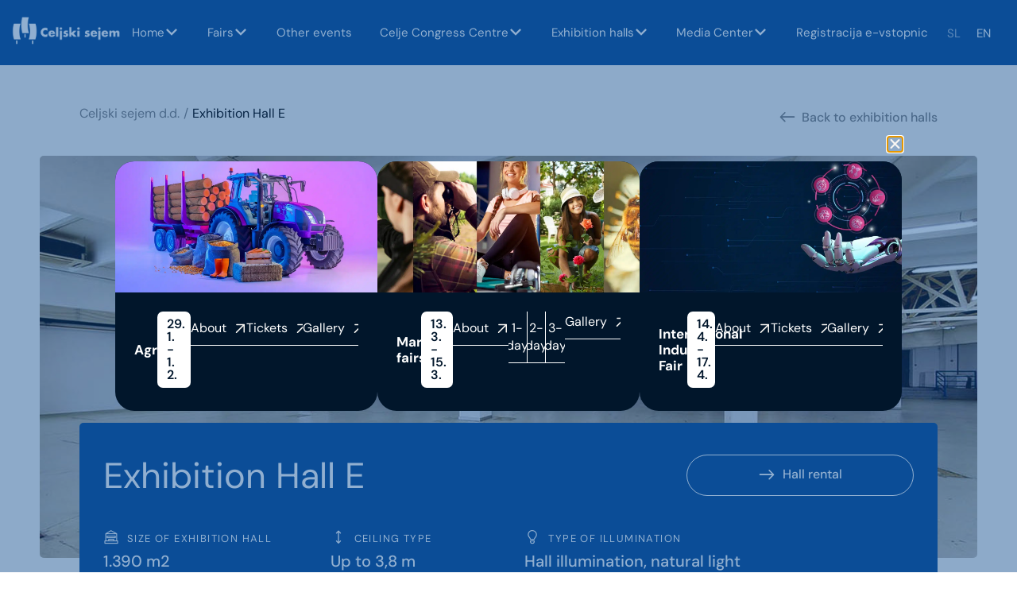

--- FILE ---
content_type: text/html; charset=UTF-8
request_url: https://ce-sejem.si/en/sejemske-dvorane/exhibition-hall-e/
body_size: 70603
content:

<!doctype html>
<html lang="en-US" prefix="og: https://ogp.me/ns#">
<head>
	<meta charset="UTF-8">
	<meta name="viewport" content="width=device-width, initial-scale=1">
	<link rel="profile" href="https://gmpg.org/xfn/11">
	
        <style id="pressidium-cc-styles">
            .pressidium-cc-theme {
                --cc-bg: #f9faff;
--cc-text: #112954;
--cc-btn-primary-bg: #0c4e97;
--cc-btn-primary-text: #f9faff;
--cc-btn-primary-hover-bg: #1d2e38;
--cc-btn-primary-hover-text: #f9faff;
--cc-btn-secondary-bg: #dfe7f9;
--cc-btn-secondary-text: #112954;
--cc-btn-secondary-hover-bg: #c6d1ea;
--cc-btn-secondary-hover-text: #112954;
--cc-toggle-bg-off: #8fa8d6;
--cc-toggle-bg-on: #0c4e97;
--cc-toggle-bg-readonly: #cbd8f1;
--cc-toggle-knob-bg: #fff;
--cc-toggle-knob-icon-color: #ecf2fa;
--cc-cookie-category-block-bg: #ebeff9;
--cc-cookie-category-block-bg-hover: #dbe5f9;
--cc-section-border: #f1f3f5;
--cc-block-text: #112954;
--cc-cookie-table-border: #e1e7f3;
--cc-overlay-bg: rgba(230, 235, 255, .85);
--cc-webkit-scrollbar-bg: #ebeff9;
--cc-webkit-scrollbar-bg-hover: #0c4e97;
--cc-btn-floating-bg: #0c4e97;
--cc-btn-floating-icon: #f9faff;
--cc-btn-floating-hover-bg: #1d2e38;
--cc-btn-floating-hover-icon: #f9faff;
            }
        </style>

        <link rel="alternate" hreflang="sl" href="https://ce-sejem.si/sejemske-dvorane/dvorana-e/" />
<link rel="alternate" hreflang="en" href="https://ce-sejem.si/en/sejemske-dvorane/exhibition-hall-e/" />
<link rel="alternate" hreflang="x-default" href="https://ce-sejem.si/sejemske-dvorane/dvorana-e/" />

<!-- Search Engine Optimization by Rank Math PRO - https://rankmath.com/ -->
<title>Exhibition Hall E | Celjski sejem d.d.</title>
<link crossorigin data-rocket-preconnect href="https://fonts.googleapis.com" rel="preconnect">
<link crossorigin data-rocket-preconnect href="https://connect.facebook.net" rel="preconnect">
<link crossorigin data-rocket-preconnect href="https://gtm.ce-sejem.si" rel="preconnect">
<link crossorigin data-rocket-preconnect href="https://googleads.g.doubleclick.net" rel="preconnect">
<link crossorigin data-rocket-preconnect href="https://v2.d41.co" rel="preconnect">
<link data-rocket-preload as="style" href="https://fonts.googleapis.com/css?family=Open%20Sans%3A300%2C400%2C500%2C600%2C700%2C800%7CUbuntu&#038;subset=greek%2Clatin%2Cgreek-ext%2Cvietnamese%2Ccyrillic-ext%2Clatin-ext%2Ccyrillic&#038;display=swap" rel="preload">
<link href="https://fonts.googleapis.com/css?family=Open%20Sans%3A300%2C400%2C500%2C600%2C700%2C800%7CUbuntu&#038;subset=greek%2Clatin%2Cgreek-ext%2Cvietnamese%2Ccyrillic-ext%2Clatin-ext%2Ccyrillic&#038;display=swap" media="print" onload="this.media=&#039;all&#039;" rel="stylesheet">
<noscript><link rel="stylesheet" href="https://fonts.googleapis.com/css?family=Open%20Sans%3A300%2C400%2C500%2C600%2C700%2C800%7CUbuntu&#038;subset=greek%2Clatin%2Cgreek-ext%2Cvietnamese%2Ccyrillic-ext%2Clatin-ext%2Ccyrillic&#038;display=swap"></noscript><link rel="preload" data-rocket-preload as="image" href="https://ce-sejem.si/wp-content/uploads/2023/02/01_naslovna-Dvorana_E_Kongresni_center_foto-13.jpg" fetchpriority="high">
<meta name="description" content="1.390 m2"/>
<meta name="robots" content="follow, index, max-snippet:-1, max-video-preview:-1, max-image-preview:large"/>
<link rel="canonical" href="https://ce-sejem.si/en/sejemske-dvorane/exhibition-hall-e/" />
<meta property="og:locale" content="en_US" />
<meta property="og:type" content="article" />
<meta property="og:title" content="Exhibition Hall E | Celjski sejem d.d." />
<meta property="og:description" content="1.390 m2" />
<meta property="og:url" content="https://ce-sejem.si/en/sejemske-dvorane/exhibition-hall-e/" />
<meta property="og:site_name" content="Celjski sejem d.d." />
<meta property="article:publisher" content="https://www.facebook.com/celjskisejem" />
<meta property="og:updated_time" content="2023-05-15T11:24:24+02:00" />
<meta property="og:image" content="https://ce-sejem.si/wp-content/uploads/2023/02/naslovna.jpg" />
<meta property="og:image:secure_url" content="https://ce-sejem.si/wp-content/uploads/2023/02/naslovna.jpg" />
<meta property="og:image:width" content="1400" />
<meta property="og:image:height" content="600" />
<meta property="og:image:alt" content="Exhibition Hall E" />
<meta property="og:image:type" content="image/jpeg" />
<meta name="twitter:card" content="summary_large_image" />
<meta name="twitter:title" content="Exhibition Hall E | Celjski sejem d.d." />
<meta name="twitter:description" content="1.390 m2" />
<meta name="twitter:image" content="https://ce-sejem.si/wp-content/uploads/2023/02/naslovna.jpg" />
<!-- /Rank Math WordPress SEO plugin -->

<link href='https://fonts.gstatic.com' crossorigin rel='preconnect' />
<link rel="alternate" type="application/rss+xml" title="Celjski sejem d.d. &raquo; Feed" href="https://ce-sejem.si/en/feed/" />
<link rel="alternate" type="application/rss+xml" title="Celjski sejem d.d. &raquo; Comments Feed" href="https://ce-sejem.si/en/comments/feed/" />
<link rel="alternate" title="oEmbed (JSON)" type="application/json+oembed" href="https://ce-sejem.si/en/wp-json/oembed/1.0/embed?url=https%3A%2F%2Fce-sejem.si%2Fen%2Fsejemske-dvorane%2Fexhibition-hall-e%2F" />
<link rel="alternate" title="oEmbed (XML)" type="text/xml+oembed" href="https://ce-sejem.si/en/wp-json/oembed/1.0/embed?url=https%3A%2F%2Fce-sejem.si%2Fen%2Fsejemske-dvorane%2Fexhibition-hall-e%2F&#038;format=xml" />
<style id='wp-img-auto-sizes-contain-inline-css'>
img:is([sizes=auto i],[sizes^="auto," i]){contain-intrinsic-size:3000px 1500px}
/*# sourceURL=wp-img-auto-sizes-contain-inline-css */
</style>

<link data-minify="1" rel='stylesheet' id='twbbwg-global-css' href='https://ce-sejem.si/wp-content/cache/min/1/wp-content/plugins/photo-gallery/booster/assets/css/global.css?ver=1769503068' media='all' />
<link rel='stylesheet' id='mec-niceselect-style-css' href='https://ce-sejem.si/wp-content/plugins/modern-events-calendar/assets/css/nice-select.min.css?ver=7.25.0.1769505602' media='all' />
<link rel='stylesheet' id='mec-select2-style-css' href='https://ce-sejem.si/wp-content/plugins/modern-events-calendar/assets/packages/select2/select2.min.css?ver=7.25.0.1769505602' media='all' />
<link data-minify="1" rel='stylesheet' id='mec-font-icons-css' href='https://ce-sejem.si/wp-content/cache/min/1/wp-content/plugins/modern-events-calendar/assets/css/iconfonts.css?ver=1769503068' media='all' />
<link data-minify="1" rel='stylesheet' id='mec-frontend-style-css' href='https://ce-sejem.si/wp-content/cache/min/1/wp-content/plugins/modern-events-calendar/assets/css/frontend.min.css?ver=1769503068' media='all' />
<link data-minify="1" rel='stylesheet' id='mec-tooltip-style-css' href='https://ce-sejem.si/wp-content/cache/min/1/wp-content/plugins/modern-events-calendar/assets/packages/tooltip/tooltip.css?ver=1769503068' media='all' />
<link rel='stylesheet' id='mec-tooltip-shadow-style-css' href='https://ce-sejem.si/wp-content/plugins/modern-events-calendar/assets/packages/tooltip/tooltipster-sideTip-shadow.min.css?ver=7.25.0.1769505602' media='all' />
<link data-minify="1" rel='stylesheet' id='featherlight-css' href='https://ce-sejem.si/wp-content/cache/min/1/wp-content/plugins/modern-events-calendar/assets/packages/featherlight/featherlight.css?ver=1769503068' media='all' />
<link rel='stylesheet' id='mec-lity-style-css' href='https://ce-sejem.si/wp-content/plugins/modern-events-calendar/assets/packages/lity/lity.min.css?ver=7.25.0.1769505602' media='all' />
<link data-minify="1" rel='stylesheet' id='mec-general-calendar-style-css' href='https://ce-sejem.si/wp-content/cache/min/1/wp-content/plugins/modern-events-calendar/assets/css/mec-general-calendar.css?ver=1769503068' media='all' />
<link data-minify="1" rel='stylesheet' id='hello-elementor-theme-style-css' href='https://ce-sejem.si/wp-content/cache/min/1/wp-content/themes/hello-elementor/assets/css/theme.css?ver=1769503068' media='all' />
<link data-minify="1" rel='stylesheet' id='jet-menu-hello-css' href='https://ce-sejem.si/wp-content/cache/min/1/wp-content/plugins/jet-menu/integration/themes/hello-elementor/assets/css/style.css?ver=1769503068' media='all' />
<style id='wp-emoji-styles-inline-css'>

	img.wp-smiley, img.emoji {
		display: inline !important;
		border: none !important;
		box-shadow: none !important;
		height: 1em !important;
		width: 1em !important;
		margin: 0 0.07em !important;
		vertical-align: -0.1em !important;
		background: none !important;
		padding: 0 !important;
	}
/*# sourceURL=wp-emoji-styles-inline-css */
</style>
<link data-minify="1" rel='stylesheet' id='jet-engine-frontend-css' href='https://ce-sejem.si/wp-content/cache/min/1/wp-content/plugins/jet-engine/assets/css/frontend.css?ver=1769503068' media='all' />
<link rel='stylesheet' id='mec-fluent-layouts-css' href='https://ce-sejem.si/wp-content/plugins/mec-fluent-layouts/assets/mec-fluent-layouts.min.css?ver=1.0.0' media='all' />
<link rel='stylesheet' id='mec-fluent-layouts-single-css' href='https://ce-sejem.si/wp-content/plugins/mec-fluent-layouts/assets/mec-fluent-layouts-single.min.css?ver=1.0.0' media='all' />
<link data-minify="1" rel='stylesheet' id='bwg_fonts-css' href='https://ce-sejem.si/wp-content/cache/min/1/wp-content/plugins/photo-gallery/css/bwg-fonts/fonts.css?ver=1769503068' media='all' />
<link rel='stylesheet' id='sumoselect-css' href='https://ce-sejem.si/wp-content/plugins/photo-gallery/css/sumoselect.min.css?ver=3.4.6' media='all' />
<link rel='stylesheet' id='mCustomScrollbar-css' href='https://ce-sejem.si/wp-content/plugins/photo-gallery/css/jquery.mCustomScrollbar.min.css?ver=3.1.5' media='all' />

<link rel='stylesheet' id='bwg_frontend-css' href='https://ce-sejem.si/wp-content/plugins/photo-gallery/css/styles.min.css?ver=1.8.35' media='all' />
<link rel='stylesheet' id='pafe-extension-style-css' href='https://ce-sejem.si/wp-content/plugins/piotnet-addons-for-elementor-pro/assets/css/minify/extension.min.css?ver=7.1.66' media='all' />
<link rel='stylesheet' id='wpml-legacy-horizontal-list-0-css' href='https://ce-sejem.si/wp-content/plugins/sitepress-multilingual-cms/templates/language-switchers/legacy-list-horizontal/style.min.css?ver=1' media='all' />
<link data-minify="1" rel='stylesheet' id='cookie-consent-client-style-css' href='https://ce-sejem.si/wp-content/cache/min/1/wp-content/plugins/pressidium-cookie-consent/public/bundle.client.css?ver=1769503068' media='all' />
<link data-minify="1" rel='stylesheet' id='hello-elementor-css' href='https://ce-sejem.si/wp-content/cache/min/1/wp-content/themes/hello-elementor/assets/css/reset.css?ver=1769503068' media='all' />
<link data-minify="1" rel='stylesheet' id='hello-elementor-header-footer-css' href='https://ce-sejem.si/wp-content/cache/min/1/wp-content/themes/hello-elementor/assets/css/header-footer.css?ver=1769503068' media='all' />
<link rel='stylesheet' id='elementor-frontend-css' href='https://ce-sejem.si/wp-content/uploads/elementor/css/custom-frontend.min.css?ver=1765794116' media='all' />
<link rel='stylesheet' id='elementor-post-5-css' href='https://ce-sejem.si/wp-content/uploads/elementor/css/post-5.css?ver=1765794115' media='all' />
<link data-minify="1" rel='stylesheet' id='jet-menu-public-styles-css' href='https://ce-sejem.si/wp-content/cache/min/1/wp-content/plugins/jet-menu/assets/public/css/public.css?ver=1769503068' media='all' />
<link rel='stylesheet' id='widget-image-css' href='https://ce-sejem.si/wp-content/plugins/elementor/assets/css/widget-image.min.css?ver=3.31.3' media='all' />
<link data-minify="1" rel='stylesheet' id='bdt-uikit-css' href='https://ce-sejem.si/wp-content/cache/min/1/wp-content/plugins/bdthemes-element-pack/assets/css/bdt-uikit.css?ver=1769503068' media='all' />
<link data-minify="1" rel='stylesheet' id='ep-helper-css' href='https://ce-sejem.si/wp-content/cache/min/1/wp-content/plugins/bdthemes-element-pack/assets/css/ep-helper.css?ver=1769503068' media='all' />
<link data-minify="1" rel='stylesheet' id='ep-offcanvas-css' href='https://ce-sejem.si/wp-content/cache/min/1/wp-content/plugins/bdthemes-element-pack/assets/css/ep-offcanvas.css?ver=1769503072' media='all' />
<link rel='stylesheet' id='widget-heading-css' href='https://ce-sejem.si/wp-content/plugins/elementor/assets/css/widget-heading.min.css?ver=3.31.3' media='all' />
<link rel='stylesheet' id='e-animation-grow-css' href='https://ce-sejem.si/wp-content/plugins/elementor/assets/lib/animations/styles/e-animation-grow.min.css?ver=3.31.3' media='all' />
<link data-minify="1" rel='stylesheet' id='ep-advanced-button-css' href='https://ce-sejem.si/wp-content/cache/min/1/wp-content/plugins/bdthemes-element-pack/assets/css/ep-advanced-button.css?ver=1769503068' media='all' />
<link rel='stylesheet' id='widget-icon-list-css' href='https://ce-sejem.si/wp-content/uploads/elementor/css/custom-widget-icon-list.min.css?ver=1765794116' media='all' />
<link rel='stylesheet' id='widget-social-icons-css' href='https://ce-sejem.si/wp-content/plugins/elementor/assets/css/widget-social-icons.min.css?ver=3.31.3' media='all' />
<link rel='stylesheet' id='e-apple-webkit-css' href='https://ce-sejem.si/wp-content/uploads/elementor/css/custom-apple-webkit.min.css?ver=1765794116' media='all' />
<link rel='stylesheet' id='widget-divider-css' href='https://ce-sejem.si/wp-content/plugins/elementor/assets/css/widget-divider.min.css?ver=3.31.3' media='all' />
<link data-minify="1" rel='stylesheet' id='ep-advanced-icon-box-css' href='https://ce-sejem.si/wp-content/cache/min/1/wp-content/plugins/bdthemes-element-pack/assets/css/ep-advanced-icon-box.css?ver=1769503068' media='all' />
<link rel='stylesheet' id='e-sticky-css' href='https://ce-sejem.si/wp-content/plugins/elementor-pro/assets/css/modules/sticky.min.css?ver=3.31.2' media='all' />
<link data-minify="1" rel='stylesheet' id='elementor-icons-css' href='https://ce-sejem.si/wp-content/cache/min/1/wp-content/plugins/elementor/assets/lib/eicons/css/elementor-icons.min.css?ver=1769503068' media='all' />
<link rel='stylesheet' id='e-popup-css' href='https://ce-sejem.si/wp-content/plugins/elementor-pro/assets/css/conditionals/popup.min.css?ver=3.31.2' media='all' />
<link rel='stylesheet' id='e-animation-fadeIn-css' href='https://ce-sejem.si/wp-content/plugins/elementor/assets/lib/animations/styles/fadeIn.min.css?ver=3.31.3' media='all' />
<link data-minify="1" rel='stylesheet' id='mec-shortcode-designer-css' href='https://ce-sejem.si/wp-content/cache/min/1/wp-content/plugins/mec-shortcode-designer/assets/css/frontend/frontend.css?ver=1769503068' media='all' />
<link rel='stylesheet' id='mec-owl-carousel-style-css' href='https://ce-sejem.si/wp-content/plugins/modern-events-calendar/assets/packages/owl-carousel/owl.carousel.min.css?ver=7.25.0.1769505602' media='all' />
<link rel='stylesheet' id='mec-owl-carousel-theme-style-css' href='https://ce-sejem.si/wp-content/plugins/modern-events-calendar/assets/packages/owl-carousel/owl.theme.min.css?ver=084e633bf9248da0ba139ad4ba08898a' media='all' />
<link rel='stylesheet' id='pafe-form-builder-style-css' href='https://ce-sejem.si/wp-content/plugins/piotnet-addons-for-elementor-pro/assets/css/minify/form-builder.min.css?ver=7.1.66' media='all' />
<link data-minify="1" rel='stylesheet' id='jet-tabs-frontend-css' href='https://ce-sejem.si/wp-content/cache/min/1/wp-content/plugins/jet-tabs/assets/css/jet-tabs-frontend.css?ver=1769503068' media='all' />
<link data-minify="1" rel='stylesheet' id='font-awesome-5-all-css' href='https://ce-sejem.si/wp-content/cache/min/1/wp-content/plugins/elementor/assets/lib/font-awesome/css/all.min.css?ver=1769503068' media='all' />
<link rel='stylesheet' id='font-awesome-4-shim-css' href='https://ce-sejem.si/wp-content/plugins/elementor/assets/lib/font-awesome/css/v4-shims.min.css?ver=3.31.3' media='all' />
<link data-minify="1" rel='stylesheet' id='ep-breadcrumbs-css' href='https://ce-sejem.si/wp-content/cache/min/1/wp-content/plugins/bdthemes-element-pack/assets/css/ep-breadcrumbs.css?ver=1769503078' media='all' />
<link data-minify="1" rel='stylesheet' id='ep-price-list-css' href='https://ce-sejem.si/wp-content/cache/min/1/wp-content/plugins/bdthemes-element-pack/assets/css/ep-price-list.css?ver=1769503094' media='all' />
<link data-minify="1" rel='stylesheet' id='swiper-css' href='https://ce-sejem.si/wp-content/cache/min/1/wp-content/plugins/elementor/assets/lib/swiper/v8/css/swiper.min.css?ver=1769503072' media='all' />
<link rel='stylesheet' id='e-swiper-css' href='https://ce-sejem.si/wp-content/plugins/elementor/assets/css/conditionals/e-swiper.min.css?ver=3.31.3' media='all' />
<link rel='stylesheet' id='widget-image-carousel-css' href='https://ce-sejem.si/wp-content/plugins/elementor/assets/css/widget-image-carousel.min.css?ver=3.31.3' media='all' />
<link data-minify="1" rel='stylesheet' id='ep-font-css' href='https://ce-sejem.si/wp-content/cache/min/1/wp-content/plugins/bdthemes-element-pack/assets/css/ep-font.css?ver=1769503072' media='all' />
<link data-minify="1" rel='stylesheet' id='ep-remote-arrows-css' href='https://ce-sejem.si/wp-content/cache/min/1/wp-content/plugins/bdthemes-element-pack/assets/css/ep-remote-arrows.css?ver=1769503072' media='all' />
<link rel='stylesheet' id='elementor-post-6602-css' href='https://ce-sejem.si/wp-content/uploads/elementor/css/post-6602.css?ver=1765803071' media='all' />
<link rel='stylesheet' id='elementor-post-16616-css' href='https://ce-sejem.si/wp-content/uploads/elementor/css/post-16616.css?ver=1765794119' media='all' />
<link rel='stylesheet' id='elementor-post-6504-css' href='https://ce-sejem.si/wp-content/uploads/elementor/css/post-6504.css?ver=1765794115' media='all' />
<link rel='stylesheet' id='elementor-post-10539-css' href='https://ce-sejem.si/wp-content/uploads/elementor/css/post-10539.css?ver=1765803048' media='all' />
<link rel='stylesheet' id='elementor-post-36071-css' href='https://ce-sejem.si/wp-content/uploads/elementor/css/post-36071.css?ver=1765795117' media='all' />
<link rel='stylesheet' id='elementor-post-33442-css' href='https://ce-sejem.si/wp-content/uploads/elementor/css/post-33442.css?ver=1766413934' media='all' />
<link rel='stylesheet' id='elementor-post-17154-css' href='https://ce-sejem.si/wp-content/uploads/elementor/css/post-17154.css?ver=1765794116' media='all' />
<link rel='stylesheet' id='elementor-post-9881-css' href='https://ce-sejem.si/wp-content/uploads/elementor/css/post-9881.css?ver=1765794116' media='all' />
<link data-minify="1" rel='stylesheet' id='mec-single-builder-css' href='https://ce-sejem.si/wp-content/cache/min/1/wp-content/plugins/mec-single-builder/inc/frontend/css/mec-single-builder-frontend.css?ver=1769503068' media='all' />
<link data-minify="1" rel='stylesheet' id='hello-elementor-child-style-css' href='https://ce-sejem.si/wp-content/cache/min/1/wp-content/themes/hello-theme-child-master/style.css?ver=1769503068' media='all' />
<link data-minify="1" rel='stylesheet' id='elementor-gf-local-dmsans-css' href='https://ce-sejem.si/wp-content/cache/min/1/wp-content/uploads/elementor/google-fonts/css/dmsans.css?ver=1769503068' media='all' />
<link data-minify="1" rel='stylesheet' id='elementor-gf-local-sora-css' href='https://ce-sejem.si/wp-content/cache/min/1/wp-content/uploads/elementor/google-fonts/css/sora.css?ver=1769503068' media='all' />
<link data-minify="1" rel='stylesheet' id='elementor-icons-celjski-sejem-css' href='https://ce-sejem.si/wp-content/cache/min/1/wp-content/uploads/elementor/custom-icons/celjski-sejem/css/celjski-sejem.css?ver=1769503068' media='all' />
<link rel='stylesheet' id='elementor-icons-shared-0-css' href='https://ce-sejem.si/wp-content/plugins/elementor/assets/lib/font-awesome/css/fontawesome.min.css?ver=5.15.3' media='all' />
<link data-minify="1" rel='stylesheet' id='elementor-icons-fa-solid-css' href='https://ce-sejem.si/wp-content/cache/min/1/wp-content/plugins/elementor/assets/lib/font-awesome/css/solid.min.css?ver=1769503072' media='all' />
<link data-minify="1" rel='stylesheet' id='elementor-icons-fa-brands-css' href='https://ce-sejem.si/wp-content/cache/min/1/wp-content/plugins/elementor/assets/lib/font-awesome/css/brands.min.css?ver=1769503068' media='all' />
<script src="https://ce-sejem.si/wp-includes/js/jquery/jquery.min.js?ver=3.7.1" id="jquery-core-js"></script>
<script src="https://ce-sejem.si/wp-includes/js/jquery/jquery-migrate.min.js?ver=3.4.1" id="jquery-migrate-js"></script>
<script data-minify="1" src="https://ce-sejem.si/wp-content/cache/min/1/wp-content/plugins/photo-gallery/booster/assets/js/circle-progress.js?ver=1769503068" id="twbbwg-circle-js"></script>
<script id="twbbwg-global-js-extra">
var twb = {"nonce":"2d18b06a5e","ajax_url":"https://ce-sejem.si/wp-admin/admin-ajax.php","plugin_url":"https://ce-sejem.si/wp-content/plugins/photo-gallery/booster","href":"https://ce-sejem.si/wp-admin/admin.php?page=twbbwg_photo-gallery"};
var twb = {"nonce":"2d18b06a5e","ajax_url":"https://ce-sejem.si/wp-admin/admin-ajax.php","plugin_url":"https://ce-sejem.si/wp-content/plugins/photo-gallery/booster","href":"https://ce-sejem.si/wp-admin/admin.php?page=twbbwg_photo-gallery"};
//# sourceURL=twbbwg-global-js-extra
</script>
<script data-minify="1" src="https://ce-sejem.si/wp-content/cache/min/1/wp-content/plugins/photo-gallery/booster/assets/js/global.js?ver=1769503068" id="twbbwg-global-js"></script>
<script id="wpml-cookie-js-extra">
var wpml_cookies = {"wp-wpml_current_language":{"value":"en","expires":1,"path":"/"}};
var wpml_cookies = {"wp-wpml_current_language":{"value":"en","expires":1,"path":"/"}};
//# sourceURL=wpml-cookie-js-extra
</script>
<script data-minify="1" src="https://ce-sejem.si/wp-content/cache/min/1/wp-content/plugins/sitepress-multilingual-cms/res/js/cookies/language-cookie.js?ver=1769503068" id="wpml-cookie-js" defer data-wp-strategy="defer"></script>
<script id="consent-mode-script-js-extra">
var pressidiumCCGCM = {"gcm":{"enabled":true,"implementation":"gtm","ads_data_redaction":false,"url_passthrough":false,"regions":[]}};
//# sourceURL=consent-mode-script-js-extra
</script>
<script data-minify="1" src="https://ce-sejem.si/wp-content/cache/min/1/wp-content/plugins/pressidium-cookie-consent/public/consent-mode.js?ver=1769503068" id="consent-mode-script-js"></script>
<script src="https://ce-sejem.si/wp-content/plugins/photo-gallery/js/jquery.sumoselect.min.js?ver=3.4.6" id="sumoselect-js"></script>
<script src="https://ce-sejem.si/wp-content/plugins/photo-gallery/js/tocca.min.js?ver=2.0.9" id="bwg_mobile-js"></script>
<script src="https://ce-sejem.si/wp-content/plugins/photo-gallery/js/jquery.mCustomScrollbar.concat.min.js?ver=3.1.5" id="mCustomScrollbar-js"></script>
<script src="https://ce-sejem.si/wp-content/plugins/photo-gallery/js/jquery.fullscreen.min.js?ver=0.6.0" id="jquery-fullscreen-js"></script>
<script id="bwg_frontend-js-extra">
var bwg_objectsL10n = {"bwg_field_required":"field is required.","bwg_mail_validation":"This is not a valid email address.","bwg_search_result":"There are no images matching your search.","bwg_select_tag":"Select Tag","bwg_order_by":"Order By","bwg_search":"Search","bwg_show_ecommerce":"Show Ecommerce","bwg_hide_ecommerce":"Hide Ecommerce","bwg_show_comments":"Show Comments","bwg_hide_comments":"Hide Comments","bwg_restore":"Restore","bwg_maximize":"Maximize","bwg_fullscreen":"Fullscreen","bwg_exit_fullscreen":"Exit Fullscreen","bwg_search_tag":"SEARCH...","bwg_tag_no_match":"No tags found","bwg_all_tags_selected":"All tags selected","bwg_tags_selected":"tags selected","play":"Play","pause":"Pause","is_pro":"","bwg_play":"Play","bwg_pause":"Pause","bwg_hide_info":"Hide info","bwg_show_info":"Show info","bwg_hide_rating":"Hide rating","bwg_show_rating":"Show rating","ok":"Ok","cancel":"Cancel","select_all":"Select all","lazy_load":"0","lazy_loader":"https://ce-sejem.si/wp-content/plugins/photo-gallery/images/ajax_loader.png","front_ajax":"0","bwg_tag_see_all":"see all tags","bwg_tag_see_less":"see less tags"};
//# sourceURL=bwg_frontend-js-extra
</script>
<script src="https://ce-sejem.si/wp-content/plugins/photo-gallery/js/scripts.min.js?ver=1.8.35" id="bwg_frontend-js"></script>
<script src="https://ce-sejem.si/wp-content/plugins/piotnet-addons-for-elementor-pro/assets/js/minify/extension.min.js?ver=7.1.66" id="pafe-extension-js"></script>
<script src="https://ce-sejem.si/wp-content/plugins/piotnet-addons-for-elementor-pro/assets/js/minify/form-builder.min.js?ver=7.1.66" id="pafe-form-builder-js"></script>
<script src="https://ce-sejem.si/wp-content/plugins/elementor/assets/lib/font-awesome/js/v4-shims.min.js?ver=3.31.3" id="font-awesome-4-shim-js"></script>
<link rel="https://api.w.org/" href="https://ce-sejem.si/en/wp-json/" /><link rel="alternate" title="JSON" type="application/json" href="https://ce-sejem.si/en/wp-json/wp/v2/dvorane-sejma/6602" /><meta name="generator" content="WPML ver:4.7.6 stt:1,46;" />

		<!-- Google Tag Manager -->
		<script>(function(w,d,s,l,i){w[l]=w[l]||[];w[l].push({'gtm.start':new Date().getTime(),event:'gtm.js'});var f=d.getElementsByTagName(s)[0],j=d.createElement(s);j.async=true;j.src="https://gtm.ce-sejem.si/Fto4ovwoqhsky.js?"+i;f.parentNode.insertBefore(j,f);})(window,document,'script','dataLayer','KVB6=aWQ9R1RNLU1QM1BMWkQ%3D&amp;asq=2');</script>
		<!-- End Google Tag Manager -->
		<meta name="generator" content="Elementor 3.31.3; features: additional_custom_breakpoints; settings: css_print_method-external, google_font-enabled, font_display-swap">
        <svg style="display: none">
      <filter
        id="bdt-frosted"
        x="0%"
        y="0%"
        width="100%"
        height="100%"
        filterUnits="objectBoundingBox"
      >
        <feTurbulence
          type="fractalNoise"
          baseFrequency="0.01 0.01"
          numOctaves="1"
          seed="5"
          result="turbulence"
        />
        <!-- Seeds: 14, 17,  -->

        <feComponentTransfer in="turbulence" result="mapped">
          <feFuncR type="gamma" amplitude="1" exponent="10" offset="0.5" />
          <feFuncG type="gamma" amplitude="0" exponent="1" offset="0" />
          <feFuncB type="gamma" amplitude="0" exponent="1" offset="0.5" />
        </feComponentTransfer>

        <feGaussianBlur in="turbulence" stdDeviation="3" result="softMap" />

        <feSpecularLighting
          in="softMap"
          surfaceScale="5"
          specularConstant="1"
          specularExponent="100"
          lighting-color="white"
          result="specLight"
        >
          <fePointLight x="-200" y="-200" z="300" />
        </feSpecularLighting>

        <feComposite
          in="specLight"
          operator="arithmetic"
          k1="0"
          k2="1"
          k3="1"
          k4="0"
          result="litImage"
        />

        <feDisplacementMap
          in="SourceGraphic"
          in2="softMap"
          scale="150"
          xChannelSelector="R"
          yChannelSelector="G"
        />
      </filter>
</svg>
        <script>
	document.addEventListener('DOMContentLoaded', () => {  
	var current = window.location.href.split('/');
	var lastCode = current[3]; //'', 'fotogalerija', 'sejmi', 'kongresni-center'
	
	if(!lastCode) {
		lastCode = 'domov';
	}
	
	
	var activeElementInsideStickyMenu = document.getElementById(lastCode);
	activeElementInsideStickyMenu.classList.add('active_menu_style');
	console.log(activeElementInsideStickyMenu);

});

</script>
<style>	
	.active_menu_style i {
	 color: #0C4E97;
	}
	.active_menu_style p span {
	 color: #0C4E97;
	}

</style>
<script>
document.addEventListener('DOMContentLoaded', function () {
  const items = document.querySelectorAll('.gradient-follow');

  items.forEach(el => {
    el.addEventListener('mousemove', function (e) {
      const rect = el.getBoundingClientRect();
      const x = ((e.clientX - rect.left) / rect.width) * 100;
      const y = ((e.clientY - rect.top) / rect.height) * 100;

      // move radial gradient center with mouse
      el.style.setProperty('--gx', x + '%');
      el.style.setProperty('--gy', y + '%');
    });

    el.addEventListener('mouseleave', function () {
      // go back to center when leaving
      el.style.setProperty('--gx', '50%');
      el.style.setProperty('--gy', '50%');
    });
  });
});
</script>

<script>
(function($){

  function killInert() {
    // Pobriši inert in aria-hidden iz VSEH slidov
    $('[inert]').each(function(){
      this.removeAttribute('inert');
      this.removeAttribute('aria-hidden');
    });
  }

  // 1) takoj, ko je DOM ready
  $(document).ready(function(){
    killInert();

    // 2) ponavljaj na vsake 300 ms, ker Swiper/Elementor rad spet doda inert
    setInterval(killInert, 300);
  });

  // 3) še za primer, ko Elementor kaj dinamično naloži (AJAX, editor, itd.)
  $(window).on('elementor/frontend/init', function(){
    killInert();
  });

})(jQuery);
</script>

			<style>
				.e-con.e-parent:nth-of-type(n+4):not(.e-lazyloaded):not(.e-no-lazyload),
				.e-con.e-parent:nth-of-type(n+4):not(.e-lazyloaded):not(.e-no-lazyload) * {
					background-image: none !important;
				}
				@media screen and (max-height: 1024px) {
					.e-con.e-parent:nth-of-type(n+3):not(.e-lazyloaded):not(.e-no-lazyload),
					.e-con.e-parent:nth-of-type(n+3):not(.e-lazyloaded):not(.e-no-lazyload) * {
						background-image: none !important;
					}
				}
				@media screen and (max-height: 640px) {
					.e-con.e-parent:nth-of-type(n+2):not(.e-lazyloaded):not(.e-no-lazyload),
					.e-con.e-parent:nth-of-type(n+2):not(.e-lazyloaded):not(.e-no-lazyload) * {
						background-image: none !important;
					}
				}
			</style>
			<link rel="icon" href="https://ce-sejem.si/wp-content/uploads/2023/05/celjski-sejem-favicon.png" sizes="32x32" />
<link rel="icon" href="https://ce-sejem.si/wp-content/uploads/2023/05/celjski-sejem-favicon.png" sizes="192x192" />
<link rel="apple-touch-icon" href="https://ce-sejem.si/wp-content/uploads/2023/05/celjski-sejem-favicon.png" />
<meta name="msapplication-TileImage" content="https://ce-sejem.si/wp-content/uploads/2023/05/celjski-sejem-favicon.png" />
<style>.pswp.pafe-lightbox-modal {display: none;}</style>		<style id="wp-custom-css">
			/* timeline o nas*/
.bdt-timeline-item-main-container {
    padding-left: 15px !important;
}
.elementor-237 .elementor-element.elementor-element-fa457e6 .bdt-timeline .bdt-timeline-excerpt {
    padding-left: 35px !important;
}
.elementor-237 .elementor-element.elementor-element-fa457e6 .bdt-timeline .bdt-timeline-title * {
    padding-left: 35px !important;
}

.elementor-237 .elementor-element.elementor-element-fa457e6 .bdt-timeline.bdt-timeline-skin-default .bdt-timeline-item-main-wrapper .bdt-timeline-icon span {
    margin-top: -20px !important;
	    margin-left: -51px;
}

.bdt-timeline.bdt-timeline-skin-default .bdt-timeline-item-main-wrapper {
    padding-left: 0 !important;
}


/* tabs sejem mos*/
.bdt-tab>.bdt-active>a {
    FONT-WEIGHT: BOLD !IMPORTANT;
    TEXT-DECORATION: UNDERLINE;
}

.elementor-344 .elementor-element.elementor-element-dbabc73 .bdt-tab-wrapper > div {
    margin-top: 50px;
    margin-right: -75px !important;
	z-index: 100 !important;
    position: relative;
}

.elementor-6705 .elementor-element.elementor-element-4a47cd3 .bdt-tab-wrapper > div {
    margin-top: 50px;
    margin-right: -75px !important;
	z-index: 100 !important;
    position: relative;
}
.elementor-13012 .elementor-element.elementor-element-cf442e2 .bdt-tab-wrapper > div {
    margin-top: 50px;
    margin-right: -75px !important;
	z-index: 100 !important;
    position: relative;
}

span.bdt-tab-text:hover {
    text-decoration: underline;
}

/*megamenu aktivni link fotogalerija*/
a.ep-menu-nav-link.active {
    font-weight: 700 !important;
}

@media (max-width: 1300px)
a.ep-menu-nav-link.active {
    font-size: 16px !important;
}

/*najem dvorane radius izbrane dvorane*/
.elementor-324 .elementor-element.elementor-element-41a76e8 ul.thumbnails.image_picker_selector .thumbnail.selected {
    border-radius: 5px;
}

/*mega menu in stranski menu*/
#go_vertical {
    position: fixed;
    width: 13%;
    max-width: 300px;
    top: 0;
    z-index: 100;
	  min-width: 235px;
	height: 100%;
}

.jet-custom-nav>.jet-custom-nav__item>a {
    flex-flow: inherit;
}

.elementor-1156 .elementor-element.elementor-element-025389f .ep-sub-menu .ep-sub-menu-wrap .ep-title:hover {
	font-weight: 500;
}

.elementor-1141 .elementor-element.elementor-element-3b1b71f .ep-sub-menu .ep-sub-menu-wrap .ep-title:hover {
	font-weight: 500;
}

.elementor-1162 .elementor-element.elementor-element-558eec4 .ep-sub-menu .ep-sub-menu-wrap .ep-title:hover {
	font-weight: 500;
}

.elementor-2750 .elementor-element.elementor-element-6a134d4 .ep-sub-menu .ep-sub-menu-wrap .ep-title:hover{
	font-weight: 500;
}

.elementor-5317 .elementor-element.elementor-element-129c2c9 .ep-sub-menu .ep-sub-menu-wrap .ep-title:hover {
	font-weight: 500;
}

.elementor-3107 .elementor-element.elementor-element-615b86e .ep-sub-menu .ep-sub-menu-wrap .ep-title:hover{
	font-weight: 500;
}

.bdt-drop {
    width: 300px;
}

/*program po halah*/
.bdt-price-list-item {
    align-items: baseline !important;
}

.bdt-price-list-title {
    max-width: 100% !important;
}

.jet-mega-menu.jet-mega-menu--layout-horizontal .jet-mega-menu-mega-container__inner {
    border-radius: 0 0 5px 5px;
	box-shadow: 0px 0px 10px 0px rgb(0 0 0 / 19%);
}

/*izklop snap scrolla*/
@media (max-width:1024px){
html body {
scroll-snap-type: none;
}
}

.bdt-lightbox {
    background: rgb(0 0 0 / 58%);
}

.elementor-column-gap-default>.elementor-column>.elementor-element-populated {
    padding: 0;
}

.bdt-lightbox .bdt-lightbox-button svg {
    color: white;
}

.bdt-ep-breadcrumb>* {
    display: contents;
}



.jet-mega-menu-mega-container {
 --jmm-submenu-width: 275px !important;
    --jmm-submenu-delta-x-offset: 0 !important;
}

.jet-mega-menu.jet-mega-menu--layout-horizontal .jet-mega-menu-mega-container__inner {
    padding-right: var(--jmm-mega-container-hor-padding, 0px);
}

/*cenik-cena*/
span.bdt-price-list-price {
    text-align: end !important;
}

/*galerija*/
.bwg-item0 {
    border: none!important;
    opacity: 1 !important;
    border-radius: 5px !important;
}

.bwg-item {
padding: 0 !important;
}
.bwg_load_btn {
    font-size: 16px !important;
    font-family: 'DM Sans' !important;
    color: #0C4E97 !important;
    border: 1px solid #0C4E97 !important;
    border-radius: 35px !important;
    padding: 10px 30px !important;
    background-color: #F8F6F2 !important;
    font-weight: 500 !important;
}

#bwg_container1_5 #bwg_container2_5 .tablenav-pages_5 a {
    font-size: 16px !important;
    font-family: 'DM Sans' !important;
    color: #0C4E97 !important;
    border: 1px solid #0C4E97 !important;
    border-radius: 35px !important;
    padding: 10px 30px !important;
    background-color: #F8F6F2 !important;
    font-weight: 500 !important;
}
div#bwg_load_2 {
    margin-top: 20px !important;
}
div#bwg_load_4 {
    margin-top: 20px !important;
}

div#bwg_load_6 {
    margin-top: 20px !important;
}

div#bwg_load_7 {
    margin-top: 20px !important;
}
div#bwg_load_1 {
    margin-top: 20px !important;
}
div#bwg_load_3 {
    margin-top: 20px !important;
}
a.bwg-a.bwg_load_btn_0.bwg_load_btn:hover {
    color: white !important;
    background-color: #0C4E97 !important;
}

#bwg_container1_5 #bwg_container2_5 .tablenav-pages_5 {
    margin-top: 20px !important;
}

#bwg_container1_0 #bwg_container2_0 .bwg-container-0.bwg-album-thumbnails {
    justify-content: left !important;
    background-color: transparent !important;
}

#bwg_container1_0 #bwg_container2_0 .bwg-container-0.bwg-album-thumbnails .bwg-item0 {
    background-color: transparent !important;
}

#bwg_container1_0 #bwg_container2_0 .bwg-container-0.bwg-album-thumbnails .bwg-title2 {
    color: black !important;
    font-family: 'DM Sans' !important;
    font-size: 16px !important;
    font-weight: 500 !important;
}

.bwg-item2 {
    margin: 0 !important;
}

#bwg_container1_0 #bwg_container2_0 .bwg-container-0.bwg-album-thumbnails .bwg-item1 {
    padding-top: 69% !important;
}

img.skip-lazy {
	width: 100% !important;
}

#bwg_container1_0 #bwg_container2_0 .bwg-container-0.bwg-standard-thumbnails {
    background-color: transparent !important;
}

#bwg_container1_0 #bwg_container2_0 .bwg-container-0.bwg-standard-thumbnails .bwg-item0 {
    background-color: transparent !important;
}

#bwg_container1_0 #bwg_container2_0 .bwg-container-0.bwg-standard-thumbnails .bwg-item1 {
    padding-top: 70% !important;
}


.bdt-slider .bdt-slide-item .bdt-slide-title, .bdt-slider .bdt-slide-item .bdt-slide-text, .bdt-slider .bdt-slide-item .bdt-slide-link-wrapper {
    transition: none !important;
}

.search_tags_container {
    border: 1px solid #d5d5d5 !important;
    background-color: #f8f6f2 !important;
}

div#bwg_search_container_2_0 {
    background-color: #f8f6f2;
    border: 1px solid #d5d5d5;
    border-radius: 35px;
}

span.search_placeholder_title {
    background-color: #f8f6f2 !important;
}

.optWrapper.okCancelInMulti.multiple {
    background-color: #f8f6f2;
}

.SumoSelect>.optWrapper>.MultiControls {
    background-color: #f8f6f2;
}

.SumoSelect>.optWrapper.multiple>.options li.opt span i {
    background-color: #f8f6f2;
}

.SumoSelect .select-all.partial>span i, .SumoSelect .select-all.selected>span i, .SumoSelect>.optWrapper.multiple>.options li.opt.selected span i {
    background-color: #0C4E97;
}

.SumoSelect>.optWrapper.isFloating {
    max-height: max-content !important;
	min-height: min-content !important;
}

.SumoSelect>.optWrapper.isFloating>.options {
    min-height: fit-content;
}

#bwg_search_container_1_0 {
    max-width: 100% !important;
}

.spider_popup_close {
    background-color: transparent;
    color: #FFFFFF !important;
    height: 30px !important;
    font-size: 20px;
    right: -40px;
    top: -50px;
    width: 30px;
}

a.spider_popup_close_fullscreen {
    color: white !important;
    font-size: 16px;
    top: -50px;
    width: 40px !important;
    right: 0;
}

.bwg_thumbnail.bwg_container .search_line .bwg_search_input_container {
    background-color: #F8F6F2;
}

/*wpml switcher*/
a.wpml-ls-link {
	opacity: 60% !important;
}
.wpml-ls-current-language a {
	opacity: 100% !important;
}

.elementor-field-option:last-child {
    margin-bottom: 15px !important;
}

section#comments {
    display: none;
}

/*KOLEDAR*/
 
.mec-event-list-modern .mec-event-date .event-da {
    color: #9b9b9b !important; 
    font-size: 15px !important;
    font-weight: 400 !important;
    margin-left: 5px !important;
letter-spacing: 1.5px !important;
}

.mec-event-list-modern .mec-event-date .event-f {
    font-size: 15px !important;
	   color: #9b9b9b !important; 
	font-weight: 400 !important;
}
.mec-event-list-modern .mec-event-title {
    text-align: initial !important;
    font-size: 25px !important;
    text-transform: initial !important;
    line-height: 1.1em;
	letter-spacing: 0;
	font-weight: 500;
}
.mec-event-list-modern .mec-event-detail, .mec-event-list-modern .mec-price-details {
    color: black !important;
    font-size: 18px !important;
    font-weight: 400 !important;
    line-height: 25px !important;
    text-align: initial !important; 
}
.mec-event-list-modern .mec-event-article {
    border-bottom: 1px solid #d4d4d4;
}
.mec-event-list-modern .mec-event-date {
    display: flex;
    align-items: baseline;
}

.event-d.mec-color {
    font-weight: 500;
	color: #000 !important;
	font-size: 20px !important;
}
.mec-event-list-modern .col-md-6.col-sm-6 {
    width: 100%;
    padding-left: 275px;
    padding-right: 0;
}
.mec-event-list-modern .col-md-2.col-sm-2 {
    width: 360px;
}
.mec-event-list-modern .mec-event-article {
    min-height: auto;
}
@media (max-width:1300px){
.mec-event-list-modern .col-md-6.col-sm-6 {
    padding-left: 250px;
}
}
@media (max-width:767px){
	.mec-event-list-modern .col-md-2.col-sm-2 {
    width: 150px;
    top: 0px;
		padding-left: 0;
}
	.mec-event-list-modern .mec-event-article {
    min-height: auto;
    display: flex;
    align-items: baseline;
		padding-top: 15px !important;
}
	.mec-event-list-modern .mec-event-date .event-f {
    padding-left: 0;
		letter-spacing: 1.3px;
}

.mec-event-date {
    text-align: inherit !important;
}

.mec-event-list-modern .mec-event-date .event-da {
    margin-top: 0 !important;
    margin-left: 0 !important;
	letter-spacing: 1px !important;
}
	
	.mec-event-list-modern .mec-event-title {
    font-size: 21px !important;
}
	
	.mec-event-list-modern .mec-event-detail, .mec-event-list-modern .mec-price-details {
    line-height: 19px !important;
}
	
	.mec-event-list-modern .mec-event-date {
    padding: 10px 0 5px 0;
}
}

h4.mec-event-title {
    line-height: 1.3em;
}

.mec-event-tile-view article.mec-tile-item:after {
    background-color: transparent !important;
    box-shadow: none !important;
}

.mec-event-tile-view article.mec-tile-item .mec-event-title {
    text-align: initial !important;
}

.mec-event-tile-view article.mec-tile-item .event-tile-view-head {
    text-align: initial !important;
    font-size: 20px !important;
    font-weight: 500 !important;
}

.mec-event-tile-view article.mec-tile-item .mec-event-time {
    color: white !important;
    font-size: 20px !important;
    font-weight: 400 !important;
}
.mec-event-tile-view article.mec-tile-item .mec-event-time i {
    font-size: 20px !important;
}
.mec-event-tile-view article.mec-tile-item {
    border-radius: 5px !important;
    box-shadow: none !important;
}
.mec-event-tile-view article.mec-tile-item:after, .mec-event-tile-view article.mec-tile-item:before {
    border-radius: 5px !important;
}
.mec-event-tile-view article.mec-tile-item .mec-event-title a:hover {
    color: white !important;
}
.mec-month-divider {
margin: 60px 0 0 0 !important;
}
.mec-month-divider span:before {
    border-bottom: none !important;
 }

.mec-wrap .row {
    margin-left: 0px !important;
    margin-right: 0px !important;
}

.mec-month-divider span {
    font-weight: 500 !important;
    color: #9B9B9B !important;
    border-bottom: none !important;
    padding-bottom: 0 !important; 
    text-align: initial !important;
}

.event-color {
    display: none !important;
}

.mec-event-list-modern .mec-btn-wrapper .mec-booking-button {
    display: none;
}

a.dialog-close-button.dialog-lightbox-close-button {
    border-width: 0 !important;
}
.mec-single-event .mec-event-meta dd {
    margin: 0;
    padding-left: 35px !important;
}

h3.mec-events-single-section-title.mec-location {
    padding-left: 10px !important;
}



.jet-mega-menu-item {
    align-items: center !important;
    display: flex;
}

.shadow-bottom {
    background: none !important;
}

.shadow-top {
background: none !important;
}

.e-tabs-wrapper {
border: 1px solid #d9d9d9;
}

.elementor-5802 .elementor-element.elementor-element-fc58efa > .elementor-widget-container > div > .jet-custom-nav > .jet-custom-nav__item > .jet-custom-nav__sub {
    border-radius: 5px!important;
    padding: 10px!important;
}


#bwg_container1_0 #bwg_container2_0 .tablenav-pages_0 {

    margin: 25px 0 4px;

}
div#bwg_load_0 {
	margin-top: 20px !important;
}

.jet-tabs__control {
    outline: none !important;
}

.glr .bdt-ep-advanced-image-gallery-inner.bdt-image-mask {
    aspect-ratio: 1;
    object-fit: cover;
}
@media (max-width: 767px) {
	pressidium-floating-button.left {
    bottom: 90px;
}
}

.misgumb:hover .bdt-ep-button-text, .misgumbr:hover .bdt-ep-button-text {
	margin-right: 12px;
	transition: all 400ms ease-in-out;
}

.misgumb .bdt-ep-button-text, .misgumbr .bdt-ep-button-text {
	transition: all 400ms ease-in-out;
}

.noovrflw {
	overflow: hidden;
}
		</style>
		<style>:root,::before,::after{--mec-color-skin: #0c4e97;--mec-color-skin-rgba-1: rgba(12,78,151,.25);--mec-color-skin-rgba-2: rgba(12,78,151,.5);--mec-color-skin-rgba-3: rgba(12,78,151,.75);--mec-color-skin-rgba-4: rgba(12,78,151,.11);--mec-primary-border-radius: ;--mec-secondary-border-radius: ;--mec-container-normal-width: 100%;--mec-container-large-width: 100%;--mec-title-color: #0c4e97;--mec-title-color-hover: #0c4e97;--mec-content-color: #f8f6f2;--mec-fes-main-color: #40d9f1;--mec-fes-main-color-rgba-1: rgba(64, 217, 241, 0.12);--mec-fes-main-color-rgba-2: rgba(64, 217, 241, 0.23);--mec-fes-main-color-rgba-3: rgba(64, 217, 241, 0.03);--mec-fes-main-color-rgba-4: rgba(64, 217, 241, 0.3);--mec-fes-main-color-rgba-5: rgb(64 217 241 / 7%);--mec-fes-main-color-rgba-6: rgba(64, 217, 241, 0.2);--mec-fluent-main-color: #ade7ff;--mec-fluent-main-color-rgba-1: rgba(173, 231, 255, 0.3);--mec-fluent-main-color-rgba-2: rgba(173, 231, 255, 0.8);--mec-fluent-main-color-rgba-3: rgba(173, 231, 255, 0.1);--mec-fluent-main-color-rgba-4: rgba(173, 231, 255, 0.2);--mec-fluent-main-color-rgba-5: rgba(173, 231, 255, 0.7);--mec-fluent-main-color-rgba-6: rgba(173, 231, 255, 0.7);--mec-fluent-bold-color: #00acf8;--mec-fluent-bg-hover-color: #ebf9ff;--mec-fluent-bg-color: #f8f6f2;--mec-fluent-second-bg-color: #f8f6f2;}</style><style>select#mec_sf_category_5339 {
    font-family: 'DM Sans';
}

select#mec_sf_month_5339 {
    font-family: 'DM Sans';
    border-radius: 0 !important;
}

select#mec_sf_year_5339 {
    font-family: 'DM Sans';
}

input#mec_sf_s_5339 {
    font-family: 'DM Sans';
}


.mec-wrap .mec-totalcal-box {
    border: 1px solid #D4D4D4 !important;
    background: #F8F6F2 !important;
    border-radius: 5px !important;
}

.mec-wrap .mec-totalcal-box i {
    background: #F8F6F2 !important;
    border: 1px solid #d4d4d4 !important;
    color: #0C4E97 !important;
    border-radius: 5px 0 0 5px !important;
}

.mec-checkboxes-search .mec-searchbar-category-wrap, .mec-wrap .mec-totalcal-box .mec-totalcal-view span, .mec-wrap .mec-totalcal-box input, .mec-wrap .mec-totalcal-box select {
    background: #F8F6F2 !important;
    color: #000 !important;
    border: 1px solid #d4d4d4 !important;
    border-radius: 0 5px 5px 0 !important;
}

@media (max-width: 1024px) {
i.mec-sl-magnifier {
    margin-top: 10px !important;
}

input#mec_sf_s_5339 {
    margin-top: 10px !IMPORTANT;
}

input#mec_sf_s_5344 {
    margin-top: 10px !important;
}

input#mec_sf_s_17639 {
    margin-top: 10px !important;
}
input#mec_sf_s_17678 {
    margin-top: 10px !important;
}
 }

select#mec_sf_month_17639 {
    border-radius: 0 !important;
}

select#mec_sf_month_5344 {
    border-radius: 0 !important;
}

select#mec_sf_month_17678 {
    border-radius: 0 !important;
}</style><noscript><style id="rocket-lazyload-nojs-css">.rll-youtube-player, [data-lazy-src]{display:none !important;}</style></noscript><style id='global-styles-inline-css'>
:root{--wp--preset--aspect-ratio--square: 1;--wp--preset--aspect-ratio--4-3: 4/3;--wp--preset--aspect-ratio--3-4: 3/4;--wp--preset--aspect-ratio--3-2: 3/2;--wp--preset--aspect-ratio--2-3: 2/3;--wp--preset--aspect-ratio--16-9: 16/9;--wp--preset--aspect-ratio--9-16: 9/16;--wp--preset--color--black: #000000;--wp--preset--color--cyan-bluish-gray: #abb8c3;--wp--preset--color--white: #ffffff;--wp--preset--color--pale-pink: #f78da7;--wp--preset--color--vivid-red: #cf2e2e;--wp--preset--color--luminous-vivid-orange: #ff6900;--wp--preset--color--luminous-vivid-amber: #fcb900;--wp--preset--color--light-green-cyan: #7bdcb5;--wp--preset--color--vivid-green-cyan: #00d084;--wp--preset--color--pale-cyan-blue: #8ed1fc;--wp--preset--color--vivid-cyan-blue: #0693e3;--wp--preset--color--vivid-purple: #9b51e0;--wp--preset--gradient--vivid-cyan-blue-to-vivid-purple: linear-gradient(135deg,rgb(6,147,227) 0%,rgb(155,81,224) 100%);--wp--preset--gradient--light-green-cyan-to-vivid-green-cyan: linear-gradient(135deg,rgb(122,220,180) 0%,rgb(0,208,130) 100%);--wp--preset--gradient--luminous-vivid-amber-to-luminous-vivid-orange: linear-gradient(135deg,rgb(252,185,0) 0%,rgb(255,105,0) 100%);--wp--preset--gradient--luminous-vivid-orange-to-vivid-red: linear-gradient(135deg,rgb(255,105,0) 0%,rgb(207,46,46) 100%);--wp--preset--gradient--very-light-gray-to-cyan-bluish-gray: linear-gradient(135deg,rgb(238,238,238) 0%,rgb(169,184,195) 100%);--wp--preset--gradient--cool-to-warm-spectrum: linear-gradient(135deg,rgb(74,234,220) 0%,rgb(151,120,209) 20%,rgb(207,42,186) 40%,rgb(238,44,130) 60%,rgb(251,105,98) 80%,rgb(254,248,76) 100%);--wp--preset--gradient--blush-light-purple: linear-gradient(135deg,rgb(255,206,236) 0%,rgb(152,150,240) 100%);--wp--preset--gradient--blush-bordeaux: linear-gradient(135deg,rgb(254,205,165) 0%,rgb(254,45,45) 50%,rgb(107,0,62) 100%);--wp--preset--gradient--luminous-dusk: linear-gradient(135deg,rgb(255,203,112) 0%,rgb(199,81,192) 50%,rgb(65,88,208) 100%);--wp--preset--gradient--pale-ocean: linear-gradient(135deg,rgb(255,245,203) 0%,rgb(182,227,212) 50%,rgb(51,167,181) 100%);--wp--preset--gradient--electric-grass: linear-gradient(135deg,rgb(202,248,128) 0%,rgb(113,206,126) 100%);--wp--preset--gradient--midnight: linear-gradient(135deg,rgb(2,3,129) 0%,rgb(40,116,252) 100%);--wp--preset--font-size--small: 13px;--wp--preset--font-size--medium: 20px;--wp--preset--font-size--large: 36px;--wp--preset--font-size--x-large: 42px;--wp--preset--spacing--20: 0.44rem;--wp--preset--spacing--30: 0.67rem;--wp--preset--spacing--40: 1rem;--wp--preset--spacing--50: 1.5rem;--wp--preset--spacing--60: 2.25rem;--wp--preset--spacing--70: 3.38rem;--wp--preset--spacing--80: 5.06rem;--wp--preset--shadow--natural: 6px 6px 9px rgba(0, 0, 0, 0.2);--wp--preset--shadow--deep: 12px 12px 50px rgba(0, 0, 0, 0.4);--wp--preset--shadow--sharp: 6px 6px 0px rgba(0, 0, 0, 0.2);--wp--preset--shadow--outlined: 6px 6px 0px -3px rgb(255, 255, 255), 6px 6px rgb(0, 0, 0);--wp--preset--shadow--crisp: 6px 6px 0px rgb(0, 0, 0);}:root { --wp--style--global--content-size: 800px;--wp--style--global--wide-size: 1200px; }:where(body) { margin: 0; }.wp-site-blocks > .alignleft { float: left; margin-right: 2em; }.wp-site-blocks > .alignright { float: right; margin-left: 2em; }.wp-site-blocks > .aligncenter { justify-content: center; margin-left: auto; margin-right: auto; }:where(.wp-site-blocks) > * { margin-block-start: 24px; margin-block-end: 0; }:where(.wp-site-blocks) > :first-child { margin-block-start: 0; }:where(.wp-site-blocks) > :last-child { margin-block-end: 0; }:root { --wp--style--block-gap: 24px; }:root :where(.is-layout-flow) > :first-child{margin-block-start: 0;}:root :where(.is-layout-flow) > :last-child{margin-block-end: 0;}:root :where(.is-layout-flow) > *{margin-block-start: 24px;margin-block-end: 0;}:root :where(.is-layout-constrained) > :first-child{margin-block-start: 0;}:root :where(.is-layout-constrained) > :last-child{margin-block-end: 0;}:root :where(.is-layout-constrained) > *{margin-block-start: 24px;margin-block-end: 0;}:root :where(.is-layout-flex){gap: 24px;}:root :where(.is-layout-grid){gap: 24px;}.is-layout-flow > .alignleft{float: left;margin-inline-start: 0;margin-inline-end: 2em;}.is-layout-flow > .alignright{float: right;margin-inline-start: 2em;margin-inline-end: 0;}.is-layout-flow > .aligncenter{margin-left: auto !important;margin-right: auto !important;}.is-layout-constrained > .alignleft{float: left;margin-inline-start: 0;margin-inline-end: 2em;}.is-layout-constrained > .alignright{float: right;margin-inline-start: 2em;margin-inline-end: 0;}.is-layout-constrained > .aligncenter{margin-left: auto !important;margin-right: auto !important;}.is-layout-constrained > :where(:not(.alignleft):not(.alignright):not(.alignfull)){max-width: var(--wp--style--global--content-size);margin-left: auto !important;margin-right: auto !important;}.is-layout-constrained > .alignwide{max-width: var(--wp--style--global--wide-size);}body .is-layout-flex{display: flex;}.is-layout-flex{flex-wrap: wrap;align-items: center;}.is-layout-flex > :is(*, div){margin: 0;}body .is-layout-grid{display: grid;}.is-layout-grid > :is(*, div){margin: 0;}body{padding-top: 0px;padding-right: 0px;padding-bottom: 0px;padding-left: 0px;}a:where(:not(.wp-element-button)){text-decoration: underline;}:root :where(.wp-element-button, .wp-block-button__link){background-color: #32373c;border-width: 0;color: #fff;font-family: inherit;font-size: inherit;font-style: inherit;font-weight: inherit;letter-spacing: inherit;line-height: inherit;padding-top: calc(0.667em + 2px);padding-right: calc(1.333em + 2px);padding-bottom: calc(0.667em + 2px);padding-left: calc(1.333em + 2px);text-decoration: none;text-transform: inherit;}.has-black-color{color: var(--wp--preset--color--black) !important;}.has-cyan-bluish-gray-color{color: var(--wp--preset--color--cyan-bluish-gray) !important;}.has-white-color{color: var(--wp--preset--color--white) !important;}.has-pale-pink-color{color: var(--wp--preset--color--pale-pink) !important;}.has-vivid-red-color{color: var(--wp--preset--color--vivid-red) !important;}.has-luminous-vivid-orange-color{color: var(--wp--preset--color--luminous-vivid-orange) !important;}.has-luminous-vivid-amber-color{color: var(--wp--preset--color--luminous-vivid-amber) !important;}.has-light-green-cyan-color{color: var(--wp--preset--color--light-green-cyan) !important;}.has-vivid-green-cyan-color{color: var(--wp--preset--color--vivid-green-cyan) !important;}.has-pale-cyan-blue-color{color: var(--wp--preset--color--pale-cyan-blue) !important;}.has-vivid-cyan-blue-color{color: var(--wp--preset--color--vivid-cyan-blue) !important;}.has-vivid-purple-color{color: var(--wp--preset--color--vivid-purple) !important;}.has-black-background-color{background-color: var(--wp--preset--color--black) !important;}.has-cyan-bluish-gray-background-color{background-color: var(--wp--preset--color--cyan-bluish-gray) !important;}.has-white-background-color{background-color: var(--wp--preset--color--white) !important;}.has-pale-pink-background-color{background-color: var(--wp--preset--color--pale-pink) !important;}.has-vivid-red-background-color{background-color: var(--wp--preset--color--vivid-red) !important;}.has-luminous-vivid-orange-background-color{background-color: var(--wp--preset--color--luminous-vivid-orange) !important;}.has-luminous-vivid-amber-background-color{background-color: var(--wp--preset--color--luminous-vivid-amber) !important;}.has-light-green-cyan-background-color{background-color: var(--wp--preset--color--light-green-cyan) !important;}.has-vivid-green-cyan-background-color{background-color: var(--wp--preset--color--vivid-green-cyan) !important;}.has-pale-cyan-blue-background-color{background-color: var(--wp--preset--color--pale-cyan-blue) !important;}.has-vivid-cyan-blue-background-color{background-color: var(--wp--preset--color--vivid-cyan-blue) !important;}.has-vivid-purple-background-color{background-color: var(--wp--preset--color--vivid-purple) !important;}.has-black-border-color{border-color: var(--wp--preset--color--black) !important;}.has-cyan-bluish-gray-border-color{border-color: var(--wp--preset--color--cyan-bluish-gray) !important;}.has-white-border-color{border-color: var(--wp--preset--color--white) !important;}.has-pale-pink-border-color{border-color: var(--wp--preset--color--pale-pink) !important;}.has-vivid-red-border-color{border-color: var(--wp--preset--color--vivid-red) !important;}.has-luminous-vivid-orange-border-color{border-color: var(--wp--preset--color--luminous-vivid-orange) !important;}.has-luminous-vivid-amber-border-color{border-color: var(--wp--preset--color--luminous-vivid-amber) !important;}.has-light-green-cyan-border-color{border-color: var(--wp--preset--color--light-green-cyan) !important;}.has-vivid-green-cyan-border-color{border-color: var(--wp--preset--color--vivid-green-cyan) !important;}.has-pale-cyan-blue-border-color{border-color: var(--wp--preset--color--pale-cyan-blue) !important;}.has-vivid-cyan-blue-border-color{border-color: var(--wp--preset--color--vivid-cyan-blue) !important;}.has-vivid-purple-border-color{border-color: var(--wp--preset--color--vivid-purple) !important;}.has-vivid-cyan-blue-to-vivid-purple-gradient-background{background: var(--wp--preset--gradient--vivid-cyan-blue-to-vivid-purple) !important;}.has-light-green-cyan-to-vivid-green-cyan-gradient-background{background: var(--wp--preset--gradient--light-green-cyan-to-vivid-green-cyan) !important;}.has-luminous-vivid-amber-to-luminous-vivid-orange-gradient-background{background: var(--wp--preset--gradient--luminous-vivid-amber-to-luminous-vivid-orange) !important;}.has-luminous-vivid-orange-to-vivid-red-gradient-background{background: var(--wp--preset--gradient--luminous-vivid-orange-to-vivid-red) !important;}.has-very-light-gray-to-cyan-bluish-gray-gradient-background{background: var(--wp--preset--gradient--very-light-gray-to-cyan-bluish-gray) !important;}.has-cool-to-warm-spectrum-gradient-background{background: var(--wp--preset--gradient--cool-to-warm-spectrum) !important;}.has-blush-light-purple-gradient-background{background: var(--wp--preset--gradient--blush-light-purple) !important;}.has-blush-bordeaux-gradient-background{background: var(--wp--preset--gradient--blush-bordeaux) !important;}.has-luminous-dusk-gradient-background{background: var(--wp--preset--gradient--luminous-dusk) !important;}.has-pale-ocean-gradient-background{background: var(--wp--preset--gradient--pale-ocean) !important;}.has-electric-grass-gradient-background{background: var(--wp--preset--gradient--electric-grass) !important;}.has-midnight-gradient-background{background: var(--wp--preset--gradient--midnight) !important;}.has-small-font-size{font-size: var(--wp--preset--font-size--small) !important;}.has-medium-font-size{font-size: var(--wp--preset--font-size--medium) !important;}.has-large-font-size{font-size: var(--wp--preset--font-size--large) !important;}.has-x-large-font-size{font-size: var(--wp--preset--font-size--x-large) !important;}
/*# sourceURL=global-styles-inline-css */
</style>
<link rel='stylesheet' id='elementor-post-5780-css' href='https://ce-sejem.si/wp-content/uploads/elementor/css/post-5780.css?ver=1765794115' media='all' />
<link rel='stylesheet' id='elementor-post-5802-css' href='https://ce-sejem.si/wp-content/uploads/elementor/css/post-5802.css?ver=1765794115' media='all' />
<link rel='stylesheet' id='elementor-post-5793-css' href='https://ce-sejem.si/wp-content/uploads/elementor/css/post-5793.css?ver=1765794116' media='all' />
<link rel='stylesheet' id='elementor-post-11599-css' href='https://ce-sejem.si/wp-content/uploads/elementor/css/post-11599.css?ver=1765794116' media='all' />
<link rel='stylesheet' id='elementor-post-5819-css' href='https://ce-sejem.si/wp-content/uploads/elementor/css/post-5819.css?ver=1688542003' media='all' />
<link rel='stylesheet' id='elementor-post-5796-css' href='https://ce-sejem.si/wp-content/uploads/elementor/css/post-5796.css?ver=1765794116' media='all' />
<link rel='stylesheet' id='elementor-post-5799-css' href='https://ce-sejem.si/wp-content/uploads/elementor/css/post-5799.css?ver=1765794116' media='all' />
<link rel='stylesheet' id='elementor-post-1042-css' href='https://ce-sejem.si/wp-content/uploads/elementor/css/post-1042.css?ver=1765794116' media='all' />
<link rel='stylesheet' id='elementor-post-2280-css' href='https://ce-sejem.si/wp-content/uploads/elementor/css/post-2280.css?ver=1765794116' media='all' />
<link rel='stylesheet' id='elementor-post-2293-css' href='https://ce-sejem.si/wp-content/uploads/elementor/css/post-2293.css?ver=1765794116' media='all' />
<link rel='stylesheet' id='elementor-post-2297-css' href='https://ce-sejem.si/wp-content/uploads/elementor/css/post-2297.css?ver=1765794116' media='all' />
<link rel='stylesheet' id='elementor-post-5816-css' href='https://ce-sejem.si/wp-content/uploads/elementor/css/post-5816.css?ver=1682498258' media='all' />
<link rel='stylesheet' id='elementor-post-5322-css' href='https://ce-sejem.si/wp-content/uploads/elementor/css/post-5322.css?ver=1765794113' media='all' />
<link rel='stylesheet' id='elementor-post-2756-css' href='https://ce-sejem.si/wp-content/uploads/elementor/css/post-2756.css?ver=1765794113' media='all' />
<link rel='stylesheet' id='pafe-form-builder-flatpickr-style-css' href='https://ce-sejem.si/wp-content/plugins/piotnet-addons-for-elementor-pro/assets/css/minify/form-builder/flatpickr.min.css?ver=7.1.66' media='all' />
<link data-minify="1" rel='stylesheet' id='jet-elements-css' href='https://ce-sejem.si/wp-content/cache/min/1/wp-content/plugins/jet-elements/assets/css/jet-elements.css?ver=1769503068' media='all' />
<meta name="generator" content="WP Rocket 3.19.4" data-wpr-features="wpr_minify_js wpr_lazyload_images wpr_lazyload_iframes wpr_preconnect_external_domains wpr_oci wpr_image_dimensions wpr_minify_css wpr_preload_links wpr_desktop" /></head>
<body data-rsssl=1 class="wp-singular dvorane-sejma-template dvorane-sejma-template-elementor_header_footer single single-dvorane-sejma postid-6602 wp-custom-logo wp-embed-responsive wp-theme-hello-elementor wp-child-theme-hello-theme-child-master mec-theme-hello-elementor eio-default pressidium-cc-theme hello-elementor-default jet-mega-menu-location elementor-default elementor-template-full-width elementor-kit-5 elementor-page elementor-page-6602">


<a class="skip-link screen-reader-text" href="#content">Skip to content</a>

		<header data-elementor-type="header" data-elementor-id="16616" class="elementor elementor-16616 elementor-58 elementor-location-header" data-elementor-settings="{&quot;element_pack_global_tooltip_width&quot;:{&quot;unit&quot;:&quot;px&quot;,&quot;size&quot;:&quot;&quot;,&quot;sizes&quot;:[]},&quot;element_pack_global_tooltip_width_laptop&quot;:{&quot;unit&quot;:&quot;px&quot;,&quot;size&quot;:&quot;&quot;,&quot;sizes&quot;:[]},&quot;element_pack_global_tooltip_width_tablet&quot;:{&quot;unit&quot;:&quot;px&quot;,&quot;size&quot;:&quot;&quot;,&quot;sizes&quot;:[]},&quot;element_pack_global_tooltip_width_mobile&quot;:{&quot;unit&quot;:&quot;px&quot;,&quot;size&quot;:&quot;&quot;,&quot;sizes&quot;:[]},&quot;element_pack_global_tooltip_padding&quot;:{&quot;unit&quot;:&quot;px&quot;,&quot;top&quot;:&quot;&quot;,&quot;right&quot;:&quot;&quot;,&quot;bottom&quot;:&quot;&quot;,&quot;left&quot;:&quot;&quot;,&quot;isLinked&quot;:true},&quot;element_pack_global_tooltip_padding_laptop&quot;:{&quot;unit&quot;:&quot;px&quot;,&quot;top&quot;:&quot;&quot;,&quot;right&quot;:&quot;&quot;,&quot;bottom&quot;:&quot;&quot;,&quot;left&quot;:&quot;&quot;,&quot;isLinked&quot;:true},&quot;element_pack_global_tooltip_padding_tablet&quot;:{&quot;unit&quot;:&quot;px&quot;,&quot;top&quot;:&quot;&quot;,&quot;right&quot;:&quot;&quot;,&quot;bottom&quot;:&quot;&quot;,&quot;left&quot;:&quot;&quot;,&quot;isLinked&quot;:true},&quot;element_pack_global_tooltip_padding_mobile&quot;:{&quot;unit&quot;:&quot;px&quot;,&quot;top&quot;:&quot;&quot;,&quot;right&quot;:&quot;&quot;,&quot;bottom&quot;:&quot;&quot;,&quot;left&quot;:&quot;&quot;,&quot;isLinked&quot;:true},&quot;element_pack_global_tooltip_border_radius&quot;:{&quot;unit&quot;:&quot;px&quot;,&quot;top&quot;:&quot;&quot;,&quot;right&quot;:&quot;&quot;,&quot;bottom&quot;:&quot;&quot;,&quot;left&quot;:&quot;&quot;,&quot;isLinked&quot;:true},&quot;element_pack_global_tooltip_border_radius_laptop&quot;:{&quot;unit&quot;:&quot;px&quot;,&quot;top&quot;:&quot;&quot;,&quot;right&quot;:&quot;&quot;,&quot;bottom&quot;:&quot;&quot;,&quot;left&quot;:&quot;&quot;,&quot;isLinked&quot;:true},&quot;element_pack_global_tooltip_border_radius_tablet&quot;:{&quot;unit&quot;:&quot;px&quot;,&quot;top&quot;:&quot;&quot;,&quot;right&quot;:&quot;&quot;,&quot;bottom&quot;:&quot;&quot;,&quot;left&quot;:&quot;&quot;,&quot;isLinked&quot;:true},&quot;element_pack_global_tooltip_border_radius_mobile&quot;:{&quot;unit&quot;:&quot;px&quot;,&quot;top&quot;:&quot;&quot;,&quot;right&quot;:&quot;&quot;,&quot;bottom&quot;:&quot;&quot;,&quot;left&quot;:&quot;&quot;,&quot;isLinked&quot;:true}}" data-elementor-post-type="elementor_library">
					<section data-bdt-sticky="position: start" class="bdt-sticky elementor-section elementor-top-section elementor-element elementor-element-bc04f24 elementor-section-full_width elementor-section-height-min-height elementor-hidden-tablet elementor-hidden-mobile elementor-section-height-default elementor-section-items-middle" data-id="bc04f24" data-element_type="section" data-settings="{&quot;background_background&quot;:&quot;classic&quot;,&quot;jet_parallax_layout_list&quot;:[]}">
						<div  class="elementor-container elementor-column-gap-default">
					<div class="elementor-column elementor-col-33 elementor-top-column elementor-element elementor-element-719e4b7" data-id="719e4b7" data-element_type="column">
			<div class="elementor-widget-wrap elementor-element-populated">
						<div class="elementor-element elementor-element-4c8eed0 elementor-widget elementor-widget-image" data-id="4c8eed0" data-element_type="widget" data-widget_type="image.default">
				<div class="elementor-widget-container">
																<a href="https://ce-sejem.si/en/">
							<img width="368" height="104" src="https://ce-sejem.si/wp-content/uploads/2022/12/cropped-celjski-sejem-logo.png" class="attachment-full size-full wp-image-5895" alt="" srcset="https://ce-sejem.si/wp-content/uploads/2022/12/cropped-celjski-sejem-logo.png 368w, https://ce-sejem.si/wp-content/uploads/2022/12/cropped-celjski-sejem-logo-300x85.png 300w" sizes="(max-width: 368px) 100vw, 368px" />								</a>
															</div>
				</div>
					</div>
		</div>
				<div class="elementor-column elementor-col-33 elementor-top-column elementor-element elementor-element-f1f0f99" data-id="f1f0f99" data-element_type="column">
			<div class="elementor-widget-wrap elementor-element-populated">
						<div class="elementor-element elementor-element-9e0a407 elementor-widget elementor-widget-jet-mega-menu" data-id="9e0a407" data-element_type="widget" data-widget_type="jet-mega-menu.default">
				<div class="elementor-widget-container">
					<div class="jet-mega-menu jet-mega-menu--layout-horizontal jet-mega-menu--sub-position-right jet-mega-menu--dropdown-layout-push jet-mega-menu--dropdown-position-center jet-mega-menu--animation-none jet-mega-menu--location-elementor    jet-mega-menu--fill-svg-icons" data-settings='{"menuId":"5","menuUniqId":"69788343994fb","rollUp":false,"megaAjaxLoad":false,"layout":"horizontal","subEvent":"hover","mouseLeaveDelay":500,"subTrigger":"item","subPosition":"right","megaWidthType":"container","megaWidthSelector":"","breakpoint":0,"signatures":{"template_5780":{"id":5780,"signature":"22512b0d19e623fc5d72ed4abaccd7ea"},"template_5802":{"id":5802,"signature":"351d0892ec682d744bf51913ea3373a1"},"template_5793":{"id":5793,"signature":"8855656c687e8fb6c176878117bbfe57"},"template_5796":{"id":5796,"signature":"220c0c522f4b9ea5da59c2ee70e64976"},"template_5799":{"id":5799,"signature":"420aa5c263d0aaca3931677a0d8d4de2"}}}'><div class="jet-mega-menu-toggle" role="button" tabindex="0" aria-label="Open/Close Menu"><div class="jet-mega-menu-toggle-icon jet-mega-menu-toggle-icon--default-state"><i class="fas fa-bars"></i></div><div class="jet-mega-menu-toggle-icon jet-mega-menu-toggle-icon--opened-state"><i class="fas fa-times"></i></div></div><nav class="jet-mega-menu-container" aria-label="Main nav"><ul class="jet-mega-menu-list"><li id="jet-mega-menu-item-71" class="jet-mega-menu-item jet-mega-menu-item-type-post_type jet-mega-menu-item-object-page jet-mega-menu-item-home jet-mega-menu-item--mega jet-mega-menu-item-has-children jet-mega-menu-item--top-level jet-mega-menu-item-71"><div class="jet-mega-menu-item__inner" role="button" tabindex="0" aria-haspopup="true" aria-expanded="false" aria-label="Home"><a href="https://ce-sejem.si/en/" class="jet-mega-menu-item__link jet-mega-menu-item__link--top-level"><div class="jet-mega-menu-item__title"><div class="jet-mega-menu-item__label">Home</div></div></a><div class="jet-mega-menu-item__dropdown"><i class="iconceljski icon-celjskiceljski-sejem-ikone_puscica-dropdown"></i></div></div><div class="jet-mega-menu-mega-container" data-template-id="5780" data-template-content="elementor" data-position="default"><div class="jet-mega-menu-mega-container__inner"><style>.elementor-5780 .elementor-element.elementor-element-5ad5148 > .elementor-element-populated{margin:0px 0px 0px 0px;--e-column-margin-right:0px;--e-column-margin-left:0px;padding:0px 0px 0px 0px;}.elementor-widget-jet-custom-menu .jet-custom-nav > .jet-custom-nav__item > a{background-color:var( --e-global-color-text );}.elementor-widget-jet-custom-menu .jet-custom-nav > .jet-custom-nav__item > .jet-custom-nav__sub .jet-custom-nav__item > a{background-color:var( --e-global-color-secondary );}.elementor-widget-jet-custom-menu  .jet-custom-nav > .jet-custom-nav__item > a .jet-custom-item-label.top-level-label{font-family:var( --e-global-typography-accent-font-family ), Sans-serif;font-weight:var( --e-global-typography-accent-font-weight );}.elementor-widget-jet-custom-menu  .jet-custom-nav > .jet-custom-nav__item > a .jet-custom-item-desc.top-level-desc{font-family:var( --e-global-typography-accent-font-family ), Sans-serif;font-weight:var( --e-global-typography-accent-font-weight );}.elementor-widget-jet-custom-menu  .jet-custom-nav > .jet-custom-nav__item > .jet-custom-nav__sub .jet-custom-nav__item > a .jet-menu-link-text{font-family:var( --e-global-typography-primary-font-family ), Sans-serif;font-weight:var( --e-global-typography-primary-font-weight );}.elementor-widget-jet-custom-menu  .jet-custom-nav > .jet-custom-nav__item > .jet-custom-nav__sub .jet-custom-nav__item > a .jet-custom-item-desc.sub-level-desc{font-family:var( --e-global-typography-accent-font-family ), Sans-serif;font-weight:var( --e-global-typography-accent-font-weight );}.elementor-widget-jet-custom-menu .jet-custom-nav > .jet-custom-nav__item > a .jet-menu-icon{color:var( --e-global-color-text );}.elementor-widget-jet-custom-menu .jet-custom-nav > .jet-custom-nav__item > .jet-custom-nav__sub a .jet-menu-icon{color:var( --e-global-color-text );}.elementor-widget-jet-custom-menu .jet-custom-nav > .jet-custom-nav__item > a .jet-menu-icon:before{color:var( --e-global-color-text );}.elementor-widget-jet-custom-menu .jet-custom-nav > .jet-custom-nav__item > .jet-custom-nav__sub a .jet-menu-icon:before{color:var( --e-global-color-text );}.elementor-widget-jet-custom-menu .jet-custom-nav > .jet-custom-nav__item.hover-state > a .jet-menu-icon{color:var( --e-global-color-text );}.elementor-widget-jet-custom-menu .jet-custom-nav > .jet-custom-nav__item > .jet-custom-nav__sub .jet-custom-nav__item.hover-state > a .jet-menu-icon{color:var( --e-global-color-text );}.elementor-widget-jet-custom-menu .jet-custom-nav > .jet-custom-nav__item.hover-state > a .jet-menu-icon:before{color:var( --e-global-color-text );}.elementor-widget-jet-custom-menu .jet-custom-nav > .jet-custom-nav__item > .jet-custom-nav__sub .jet-custom-nav__item.hover-state > a .jet-menu-icon:before{color:var( --e-global-color-text );}.elementor-widget-jet-custom-menu .jet-custom-nav > .jet-custom-nav__item > a .jet-menu-badge .jet-menu-badge__inner{color:var( --e-global-color-text );}.elementor-widget-jet-custom-menu .jet-custom-nav > .jet-custom-nav__item > .jet-custom-nav__sub a .jet-menu-badge .jet-menu-badge__inner{color:var( --e-global-color-text );}.elementor-widget-jet-custom-menu .jet-custom-nav > .jet-custom-nav__item > a .jet-menu-badge .jet-menu-badge__inner, .elementor-widget-jet-custom-menu .jet-custom-nav > .jet-custom-nav__item > .jet-custom-nav__sub a .jet-menu-badge .jet-menu-badge__inner{font-family:var( --e-global-typography-text-font-family ), Sans-serif;font-size:var( --e-global-typography-text-font-size );font-weight:var( --e-global-typography-text-font-weight );line-height:var( --e-global-typography-text-line-height );}.elementor-widget-jet-custom-menu .jet-custom-nav > .jet-custom-nav__item > a .jet-dropdown-arrow{color:var( --e-global-color-text );}.elementor-widget-jet-custom-menu .jet-custom-nav > .jet-custom-nav__item > .jet-custom-nav__sub a .jet-dropdown-arrow{color:var( --e-global-color-text );}.elementor-widget-jet-custom-menu .jet-custom-nav > .jet-custom-nav__item > a .jet-dropdown-arrow:before{color:var( --e-global-color-text );}.elementor-widget-jet-custom-menu .jet-custom-nav > .jet-custom-nav__item > .jet-custom-nav__sub a .jet-dropdown-arrow:before{color:var( --e-global-color-text );}.elementor-widget-jet-custom-menu .jet-custom-nav > .jet-custom-nav__item.hover-state > a .jet-dropdown-arrow{color:var( --e-global-color-text );}.elementor-widget-jet-custom-menu .jet-custom-nav > .jet-custom-nav__item > .jet-custom-nav__sub .jet-custom-nav__item.hover-state > a .jet-dropdown-arrow{color:var( --e-global-color-text );}.elementor-widget-jet-custom-menu .jet-custom-nav > .jet-custom-nav__item.hover-state > a .jet-dropdown-arrow:before{color:var( --e-global-color-text );}.elementor-widget-jet-custom-menu .jet-custom-nav > .jet-custom-nav__item > .jet-custom-nav__sub .jet-custom-nav__item.hover-state > a .jet-dropdown-arrow:before{color:var( --e-global-color-text );}.elementor-5780 .elementor-element.elementor-element-d71f535 .jet-custom-nav{background-color:var( --e-global-color-f5a35ec );width:275px;padding:0px 0px 0px 0px;margin:0px 0px 0px 0px;margin-left:auto;margin-right:auto;}.elementor-5780 .elementor-element.elementor-element-d71f535 .jet-custom-nav > .jet-custom-nav__item > .jet-custom-nav__mega-sub{background-color:var( --e-global-color-f5a35ec );width:500px;padding:0px 0px 0px 0px;margin:0px 0px 0px 0px;}.elementor-5780 .elementor-element.elementor-element-d71f535 .jet-custom-nav > .jet-custom-nav__item > .jet-custom-nav__sub, .elementor-5780 .elementor-element.elementor-element-d71f535 .jet-custom-nav > .jet-custom-nav__item > .jet-custom-nav__sub .jet-custom-nav__sub{background-color:var( --e-global-color-f5a35ec );}.elementor-5780 .elementor-element.elementor-element-d71f535 .jet-custom-nav > .jet-custom-nav__item > a{background-color:var( --e-global-color-f5a35ec );padding:10px 0px 10px 0px;}.elementor-5780 .elementor-element.elementor-element-d71f535 .jet-custom-nav--dropdown-right-side > .jet-custom-nav__item > .jet-custom-nav__mega-sub:before{width:0px;}.elementor-5780 .elementor-element.elementor-element-d71f535 .jet-custom-nav--dropdown-left-side > .jet-custom-nav__item > .jet-custom-nav__mega-sub:before{width:0px;}.elementor-5780 .elementor-element.elementor-element-d71f535 .jet-custom-nav > .jet-custom-nav__item > .jet-custom-nav__sub{min-width:275px;padding:0px 0px 0px 0px;margin:0px 0px 0px 0px;}.elementor-5780 .elementor-element.elementor-element-d71f535 .jet-custom-nav > .jet-custom-nav__item > .jet-custom-nav__sub .jet-custom-nav__sub{min-width:275px;padding:0px 0px 0px 0px;margin:0px 0px 0px 0px;}.elementor-5780 .elementor-element.elementor-element-d71f535 .jet-custom-nav--dropdown-right-side > .jet-custom-nav__item > .jet-custom-nav__sub:before{width:0px;}.elementor-5780 .elementor-element.elementor-element-d71f535 .jet-custom-nav--dropdown-left-side > .jet-custom-nav__item > .jet-custom-nav__sub:before{width:0px;}.elementor-5780 .elementor-element.elementor-element-d71f535 .jet-custom-nav--dropdown-right-side > .jet-custom-nav__item > .jet-custom-nav__sub .jet-custom-nav__sub:before{width:0px;}.elementor-5780 .elementor-element.elementor-element-d71f535 .jet-custom-nav--dropdown-left-side > .jet-custom-nav__item > .jet-custom-nav__sub .jet-custom-nav__sub:before{width:0px;}.elementor-5780 .elementor-element.elementor-element-d71f535 .jet-custom-nav > .jet-custom-nav__item > a .jet-custom-item-label.top-level-label{color:var( --e-global-color-text );}.elementor-5780 .elementor-element.elementor-element-d71f535  .jet-custom-nav > .jet-custom-nav__item > a .jet-custom-item-label.top-level-label{font-family:"DM Sans", Sans-serif;font-size:18px;font-weight:400;line-height:1.6em;}.elementor-5780 .elementor-element.elementor-element-d71f535 .jet-custom-nav > .jet-custom-nav__item.hover-state > a .jet-custom-item-label.top-level-label{font-family:"DM Sans", Sans-serif;font-size:18px;font-weight:500;line-height:1.6em;}.elementor-5780 .elementor-element.elementor-element-d71f535 .jet-custom-nav > .jet-custom-nav__item.current-menu-item > a .jet-custom-item-label.top-level-label{font-family:"DM Sans", Sans-serif;font-size:18px;font-weight:500;line-height:1.6em;}.elementor-5780 .elementor-element.elementor-element-d71f535 .jet-custom-nav > .jet-custom-nav__item > a .jet-menu-icon{color:var( --e-global-color-primary );background-color:var( --e-global-color-f5a35ec );width:25px;height:25px;align-self:center;}.elementor-5780 .elementor-element.elementor-element-d71f535 .jet-custom-nav > .jet-custom-nav__item > .jet-custom-nav__sub a .jet-menu-icon{color:var( --e-global-color-primary );background-color:var( --e-global-color-f5a35ec );width:25px;height:25px;align-self:center;}.elementor-5780 .elementor-element.elementor-element-d71f535 .jet-custom-nav > .jet-custom-nav__item > a .jet-menu-icon:before{color:var( --e-global-color-primary );font-size:25px;}.elementor-5780 .elementor-element.elementor-element-d71f535 .jet-custom-nav > .jet-custom-nav__item > .jet-custom-nav__sub a .jet-menu-icon:before{color:var( --e-global-color-primary );font-size:25px;}.elementor-5780 .elementor-element.elementor-element-d71f535 .jet-custom-nav > .jet-custom-nav__item.hover-state > a .jet-menu-icon{color:var( --e-global-color-accent );background-color:var( --e-global-color-f5a35ec );}.elementor-5780 .elementor-element.elementor-element-d71f535 .jet-custom-nav > .jet-custom-nav__item > .jet-custom-nav__sub .jet-custom-nav__item.hover-state > a .jet-menu-icon{color:var( --e-global-color-accent );background-color:var( --e-global-color-f5a35ec );}.elementor-5780 .elementor-element.elementor-element-d71f535 .jet-custom-nav > .jet-custom-nav__item.hover-state > a .jet-menu-icon:before{color:var( --e-global-color-accent );}.elementor-5780 .elementor-element.elementor-element-d71f535 .jet-custom-nav > .jet-custom-nav__item > .jet-custom-nav__sub .jet-custom-nav__item.hover-state > a .jet-menu-icon:before{color:var( --e-global-color-accent );}.elementor-5780 .elementor-element.elementor-element-d71f535 .jet-custom-nav > .jet-custom-nav__item.current-menu-item > a .jet-menu-icon{color:var( --e-global-color-primary );background-color:var( --e-global-color-f5a35ec );}.elementor-5780 .elementor-element.elementor-element-d71f535 .jet-custom-nav > .jet-custom-nav__item > .jet-custom-nav__sub .jet-custom-nav__item.current-menu-item > a .jet-menu-icon{color:var( --e-global-color-primary );background-color:var( --e-global-color-f5a35ec );}.elementor-5780 .elementor-element.elementor-element-d71f535 .jet-custom-nav > .jet-custom-nav__item.current-menu-item > a .jet-menu-icon:before{color:var( --e-global-color-primary );}.elementor-5780 .elementor-element.elementor-element-d71f535 .jet-custom-nav > .jet-custom-nav__item > .jet-custom-nav__sub .jet-custom-nav__item.current-menu-item > a .jet-menu-icon:before{color:var( --e-global-color-primary );}.elementor-5780 .elementor-element.elementor-element-d71f535 .jet-custom-nav > .jet-custom-nav__item > a .jet-menu-icon svg{width:25px;}.elementor-5780 .elementor-element.elementor-element-d71f535 .jet-custom-nav > .jet-custom-nav__item > .jet-custom-nav__sub a .jet-menu-icon svg{width:25px;}.elementor-5780 .elementor-element.elementor-element-d71f535 .jet-custom-nav > .jet-custom-nav__item > a .jet-menu-badge{align-self:center;transform:none;}.elementor-5780 .elementor-element.elementor-element-d71f535 .jet-custom-nav > .jet-custom-nav__item > .jet-custom-nav__sub a .jet-menu-badge{align-self:center;transform:none;}.elementor-5780 .elementor-element.elementor-element-d71f535 .jet-custom-nav > .jet-custom-nav__item > a .jet-dropdown-arrow{right:15px;align-self:center;}.elementor-5780 .elementor-element.elementor-element-d71f535 .jet-custom-nav > .jet-custom-nav__item > .jet-custom-nav__sub a .jet-dropdown-arrow{right:15px;align-self:center;}.elementor-5780 .elementor-element.elementor-element-d71f535 .jet-custom-nav--dropdown-left-side > .jet-custom-nav__item > a .jet-dropdown-arrow{left:15px;right:auto;}.elementor-5780 .elementor-element.elementor-element-d71f535 .jet-custom-nav--dropdown-left-side > .jet-custom-nav__item > .jet-custom-nav__sub a .jet-dropdown-arrow{left:15px;right:auto;}.elementor-widget .tippy-tooltip .tippy-content{text-align:center;}@media(max-width:1750px){.elementor-widget-jet-custom-menu .jet-custom-nav > .jet-custom-nav__item > a .jet-menu-badge .jet-menu-badge__inner, .elementor-widget-jet-custom-menu .jet-custom-nav > .jet-custom-nav__item > .jet-custom-nav__sub a .jet-menu-badge .jet-menu-badge__inner{font-size:var( --e-global-typography-text-font-size );line-height:var( --e-global-typography-text-line-height );}.elementor-5780 .elementor-element.elementor-element-d71f535  .jet-custom-nav > .jet-custom-nav__item > a .jet-custom-item-label.top-level-label{font-size:16px;}.elementor-5780 .elementor-element.elementor-element-d71f535 .jet-custom-nav > .jet-custom-nav__item.hover-state > a .jet-custom-item-label.top-level-label{font-size:16px;}.elementor-5780 .elementor-element.elementor-element-d71f535 .jet-custom-nav > .jet-custom-nav__item.current-menu-item > a .jet-custom-item-label.top-level-label{font-size:16px;}}@media(max-width:1024px){.elementor-widget-jet-custom-menu .jet-custom-nav > .jet-custom-nav__item > a .jet-menu-badge .jet-menu-badge__inner, .elementor-widget-jet-custom-menu .jet-custom-nav > .jet-custom-nav__item > .jet-custom-nav__sub a .jet-menu-badge .jet-menu-badge__inner{font-size:var( --e-global-typography-text-font-size );line-height:var( --e-global-typography-text-line-height );}.elementor-5780 .elementor-element.elementor-element-d71f535  .jet-custom-nav > .jet-custom-nav__item > a .jet-custom-item-label.top-level-label{font-size:16px;line-height:1.4em;}.elementor-5780 .elementor-element.elementor-element-d71f535 .jet-custom-nav > .jet-custom-nav__item.hover-state > a .jet-custom-item-label.top-level-label{font-size:16px;line-height:1.4em;}.elementor-5780 .elementor-element.elementor-element-d71f535 .jet-custom-nav > .jet-custom-nav__item.current-menu-item > a .jet-custom-item-label.top-level-label{font-size:16px;line-height:1.4em;}}@media(max-width:767px){.elementor-widget-jet-custom-menu .jet-custom-nav > .jet-custom-nav__item > a .jet-menu-badge .jet-menu-badge__inner, .elementor-widget-jet-custom-menu .jet-custom-nav > .jet-custom-nav__item > .jet-custom-nav__sub a .jet-menu-badge .jet-menu-badge__inner{font-size:var( --e-global-typography-text-font-size );line-height:var( --e-global-typography-text-line-height );}}


</style>		<div data-elementor-type="wp-post" data-elementor-id="5780" class="elementor elementor-5780" data-elementor-settings="{&quot;element_pack_global_tooltip_width&quot;:{&quot;unit&quot;:&quot;px&quot;,&quot;size&quot;:&quot;&quot;,&quot;sizes&quot;:[]},&quot;element_pack_global_tooltip_width_laptop&quot;:{&quot;unit&quot;:&quot;px&quot;,&quot;size&quot;:&quot;&quot;,&quot;sizes&quot;:[]},&quot;element_pack_global_tooltip_width_tablet&quot;:{&quot;unit&quot;:&quot;px&quot;,&quot;size&quot;:&quot;&quot;,&quot;sizes&quot;:[]},&quot;element_pack_global_tooltip_width_mobile&quot;:{&quot;unit&quot;:&quot;px&quot;,&quot;size&quot;:&quot;&quot;,&quot;sizes&quot;:[]},&quot;element_pack_global_tooltip_padding&quot;:{&quot;unit&quot;:&quot;px&quot;,&quot;top&quot;:&quot;&quot;,&quot;right&quot;:&quot;&quot;,&quot;bottom&quot;:&quot;&quot;,&quot;left&quot;:&quot;&quot;,&quot;isLinked&quot;:true},&quot;element_pack_global_tooltip_padding_laptop&quot;:{&quot;unit&quot;:&quot;px&quot;,&quot;top&quot;:&quot;&quot;,&quot;right&quot;:&quot;&quot;,&quot;bottom&quot;:&quot;&quot;,&quot;left&quot;:&quot;&quot;,&quot;isLinked&quot;:true},&quot;element_pack_global_tooltip_padding_tablet&quot;:{&quot;unit&quot;:&quot;px&quot;,&quot;top&quot;:&quot;&quot;,&quot;right&quot;:&quot;&quot;,&quot;bottom&quot;:&quot;&quot;,&quot;left&quot;:&quot;&quot;,&quot;isLinked&quot;:true},&quot;element_pack_global_tooltip_padding_mobile&quot;:{&quot;unit&quot;:&quot;px&quot;,&quot;top&quot;:&quot;&quot;,&quot;right&quot;:&quot;&quot;,&quot;bottom&quot;:&quot;&quot;,&quot;left&quot;:&quot;&quot;,&quot;isLinked&quot;:true},&quot;element_pack_global_tooltip_border_radius&quot;:{&quot;unit&quot;:&quot;px&quot;,&quot;top&quot;:&quot;&quot;,&quot;right&quot;:&quot;&quot;,&quot;bottom&quot;:&quot;&quot;,&quot;left&quot;:&quot;&quot;,&quot;isLinked&quot;:true},&quot;element_pack_global_tooltip_border_radius_laptop&quot;:{&quot;unit&quot;:&quot;px&quot;,&quot;top&quot;:&quot;&quot;,&quot;right&quot;:&quot;&quot;,&quot;bottom&quot;:&quot;&quot;,&quot;left&quot;:&quot;&quot;,&quot;isLinked&quot;:true},&quot;element_pack_global_tooltip_border_radius_tablet&quot;:{&quot;unit&quot;:&quot;px&quot;,&quot;top&quot;:&quot;&quot;,&quot;right&quot;:&quot;&quot;,&quot;bottom&quot;:&quot;&quot;,&quot;left&quot;:&quot;&quot;,&quot;isLinked&quot;:true},&quot;element_pack_global_tooltip_border_radius_mobile&quot;:{&quot;unit&quot;:&quot;px&quot;,&quot;top&quot;:&quot;&quot;,&quot;right&quot;:&quot;&quot;,&quot;bottom&quot;:&quot;&quot;,&quot;left&quot;:&quot;&quot;,&quot;isLinked&quot;:true}}" data-elementor-post-type="jet-menu">
						<section class="elementor-section elementor-top-section elementor-element elementor-element-8f9548e elementor-section-boxed elementor-section-height-default elementor-section-height-default" data-id="8f9548e" data-element_type="section" data-settings="{&quot;jet_parallax_layout_list&quot;:[]}">
						<div  class="elementor-container elementor-column-gap-default">
					<div class="elementor-column elementor-col-100 elementor-top-column elementor-element elementor-element-5ad5148" data-id="5ad5148" data-element_type="column">
			<div class="elementor-widget-wrap elementor-element-populated">
						<div class="elementor-element elementor-element-d71f535 elementor-widget elementor-widget-jet-custom-menu" data-id="d71f535" data-element_type="widget" data-widget_type="jet-custom-menu.default">
				<div class="elementor-widget-container">
					<div class="menu-mobile-dropdown-stran-domov-en-container"><div class="jet-custom-nav jet-custom-nav--dropdown-right-side jet-custom-nav--animation-fade" data-trigger="hover"><div class="menu-item menu-item-type-post_type menu-item-object-page jet-custom-nav__item jet-custom-nav__item-9928"><a href="https://ce-sejem.si/en/about-us/" class="jet-custom-nav__item-link"><div class="jet-menu-icon"><?xml version="1.0" encoding="UTF-8"?>
<svg id="Layer_1" data-name="Layer 1" xmlns="http://www.w3.org/2000/svg" viewBox="0 0 100 100">
  <defs>
    <style>
      .cls-1 {
        fill: #9b9b9b;
      }
    </style>
  </defs>
  <path id="Union_3" data-name="Union 3" class="cls-1" d="m10.84,91.17c-1.07,0-1.93-.87-1.93-1.93h0v-13.13c0-1.07.87-1.93,1.93-1.93h3.67V30.34c0-.5.2-.98.54-1.34.15-.23.36-.42.59-.56l31.69-19.34c.59-.36,1.33-.37,1.93-.04l34.88,19.34c.15.08.29.18.41.3.57.35.92.97.92,1.64v43.84h3.69c1.07,0,1.93.87,1.93,1.93h0v13.14c0,1.07-.87,1.93-1.93,1.93h0l-78.32-.02Zm1.93-3.87h74.46v-9.27H12.77v9.27Zm52.96-22.6c1.07,0,1.93.87,1.93,1.93h0v7.54h13.97v-41.9H18.37v41.9h13.97v-7.53c0-1.07.87-1.93,1.93-1.93h31.46Zm-29.54,9.47h27.6v-5.61h-27.6v5.61Zm-12.69-46.02h52.27l-27.4-15.2-24.87,15.2Zm1.2,26.29c-1.07,0-1.93-.87-1.93-1.93h0v-8.39c0-1.07.87-1.93,1.93-1.93h50.58c1.07,0,1.93.87,1.93,1.93h0v8.4c0,1.07-.87,1.93-1.93,1.93H24.7Zm1.93-3.88h46.72v-4.53H26.63v4.53Z"/>
</svg></div><span class="jet-menu-link-text"><span class="jet-custom-item-label top-level-label">About us</span></span></a></div>
<div class="menu-item menu-item-type-post_type menu-item-object-page jet-custom-nav__item jet-custom-nav__item-9929"><a href="https://ce-sejem.si/en/team-celjski-sejem/" class="jet-custom-nav__item-link"><div class="jet-menu-icon"><?xml version="1.0" encoding="UTF-8"?>
<svg id="Layer_1" data-name="Layer 1" xmlns="http://www.w3.org/2000/svg" viewBox="0 0 100 100">
  <defs>
    <style>
      .cls-1 {
        fill: #fff;
      }
    </style>
  </defs>
  <path class="cls-1" d="m71.11,39.56c8.35,0,15.14-6.79,15.14-15.14s-6.79-15.14-15.14-15.14-15.14,6.79-15.14,15.14h0c.02,8.33,6.81,15.13,15.14,15.14Zm-11.8-15.14c.01-6.5,5.31-11.8,11.83-11.8,3.16,0,6.12,1.23,8.35,3.47,2.23,2.23,3.46,5.2,3.45,8.36,0,3.16-1.23,6.12-3.47,8.35-2.23,2.23-5.19,3.45-8.35,3.45h-.01c-6.51,0-11.81-5.31-11.8-11.83Z"/>
  <path class="cls-1" d="m81.28,44.58c-14.17-5.53-30.19,1.34-35.98,15.34-4.75-3.45-10.56-5.34-16.43-5.34h-.02c-15.4.01-27.92,12.55-27.91,27.95v1.18c0,3.87,3.15,7.02,7.02,7.02h41.85c3.87-.01,7.02-3.16,7.02-7.03v-1.18c0-1.23-.08-2.47-.24-3.7h35.45c3.87,0,7.02-3.15,7.02-7.02v-1.18c0-11.6-6.98-21.82-17.78-26.04Zm-10.17,1.45h.02c13.56,0,24.6,11.03,24.61,24.59v1.18c0,2.03-1.65,3.68-3.68,3.68h-36.12c-1.33-5.11-4.06-9.7-7.91-13.31,3.54-9.66,12.78-16.14,23.09-16.14Zm-17.61,36.5v1.18c0,2.03-1.65,3.68-3.68,3.68H7.96c-2.03,0-3.68-1.65-3.68-3.68v-1.18c0-13.57,11.04-24.61,24.61-24.61s24.61,11.04,24.61,24.61Z"/>
  <path class="cls-1" d="m28.87,51.47c8.35,0,15.14-6.79,15.14-15.14s-6.79-15.14-15.14-15.14-15.14,6.79-15.14,15.14h0c.02,8.33,6.81,15.13,15.14,15.14Zm11.83-15.14c0,6.51-5.3,11.81-11.81,11.81s-11.58-5.06-11.81-11.38v-.44c0-6.5,5.31-11.81,11.81-11.82,6.51,0,11.81,5.3,11.81,11.82Z"/>
</svg></div><span class="jet-menu-link-text"><span class="jet-custom-item-label top-level-label">Team Celjski sejem</span></span></a></div>
<div class="menu-item menu-item-type-post_type menu-item-object-page jet-custom-nav__item jet-custom-nav__item-9930"><a href="https://ce-sejem.si/en/parking-and-accommodation/" class="jet-custom-nav__item-link"><div class="jet-menu-icon"><?xml version="1.0" encoding="UTF-8"?>
<svg id="Layer_1" data-name="Layer 1" xmlns="http://www.w3.org/2000/svg" viewBox="0 0 100 100">
  <defs>
    <style>
      .cls-1 {
        fill: #9b9b9b;
      }
    </style>
  </defs>
  <path id="Union_1" data-name="Union 1" class="cls-1" d="m11.16,90.89c-1.07,0-1.93-.87-1.93-1.93h0V11.03c0-1.07.87-1.93,1.93-1.93h0s77.68,0,77.68,0c1.07,0,1.93.87,1.93,1.93h0v77.94c0,1.07-.87,1.93-1.93,1.93H11.16Zm1.93-3.88h73.81V12.97H13.09v74.06Zm15.88-8.06c-.97,0-1.75-.79-1.75-1.75h0V24.65c0-.97.79-1.75,1.75-1.75h23.65c11.13-.28,20.37,8.51,20.65,19.64.28,11.13-8.51,20.37-19.64,20.65-.34,0-.68,0-1.02,0h-11.4v14.02c0,.97-.79,1.75-1.75,1.75h-10.5Zm1.75-3.5h7v-14.01c0-.97.79-1.75,1.75-1.75h13.14c9.19.13,16.75-7.22,16.88-16.41.13-9.19-7.22-16.75-16.41-16.88-.15,0-.31,0-.46,0h-21.92l.03,49.06Zm8.76-22.78c-.97,0-1.75-.79-1.75-1.75v-15.77c0-.97.79-1.75,1.75-1.75h13.14c5.32,0,9.64,4.31,9.64,9.64s-4.31,9.64-9.64,9.64h-13.14Zm1.75-3.5h11.39c3.39,0,6.13-2.75,6.13-6.13s-2.75-6.13-6.13-6.13h-11.4v12.27Z"/>
</svg></div><span class="jet-menu-link-text"><span class="jet-custom-item-label top-level-label">Parking and accommodation</span></span></a></div>
<div class="menu-item menu-item-type-post_type menu-item-object-page jet-custom-nav__item jet-custom-nav__item-9931"><a href="https://ce-sejem.si/en/general-terms-and-conditions/" class="jet-custom-nav__item-link"><div class="jet-menu-icon"><?xml version="1.0" encoding="UTF-8"?>
<svg id="Layer_1" data-name="Layer 1" xmlns="http://www.w3.org/2000/svg" viewBox="0 0 100 100">
  <defs>
    <style>
      .cls-1 {
        fill: #9b9b9b;
      }
    </style>
  </defs>
  <path class="cls-1" d="m32.35,31.8h8.85c.51,0,1-.2,1.37-.56.37-.37.58-.85.59-1.38v-8.64c0-.52-.21-1.01-.59-1.38-.37-.36-.85-.56-1.38-.56h-8.83c-.51,0-1,.2-1.37.56-.37.37-.58.85-.59,1.38v8.64c0,.52.21,1.01.59,1.38.37.36.85.56,1.37.56Zm1.98-3.88v-4.76h4.88v4.76h-4.88Zm44.05,24.96c0,1.07-.87,1.94-1.94,1.94h-35.26c-1.07,0-1.94-.87-1.94-1.94s.87-1.94,1.94-1.94h35.26c1.07,0,1.94.87,1.94,1.94Zm-37.2-19.2h35.26c1.07,0,1.94.87,1.94,1.94s-.87,1.94-1.94,1.94h-35.26c-1.07,0-1.94-.87-1.94-1.94s.87-1.94,1.94-1.94Zm46.03-5.42c-.02-.22-.07-.42-.17-.65-.1-.21-.24-.41-.41-.56l-20.57-20.16c-.17-.16-.36-.29-.57-.38-.05-.02-.11-.04-.19-.07-.17-.06-.34-.09-.53-.1H23.55c-.52,0-1.03.21-1.38.56-.37.37-.58.85-.59,1.38v3.82h-6.86c-.51,0-1,.2-1.37.56-.37.37-.58.85-.59,1.38v77.7c.01,1.07.89,1.93,1.97,1.93h61.72c1.07,0,1.94-.87,1.95-1.94v-6.69h6.87c1.07,0,1.94-.87,1.95-1.94V28.42c0-.07-.01-.13-.02-.16Zm-63.68,56.77h50.94v4.75H16.7V15.97h4.88v67.12c.01,1.07.89,1.93,1.95,1.93Zm43.12-58.53v-13.55l13.83,13.55h-13.83Zm-3.35,3.31c.37.36.83.55,1.38.56h18.6v50.8H25.52V10.22h37.2v18.21c0,.52.21,1.01.59,1.38Zm15.08,14.44c0,1.07-.87,1.94-1.94,1.94h-35.26c-1.07,0-1.94-.87-1.94-1.94s.87-1.94,1.94-1.94h35.26c1.07,0,1.94.87,1.94,1.94Zm-41.14,25.9c0,.52-.2,1-.57,1.37-.37.37-.85.57-1.37.57h-2.94c-1.07,0-1.94-.87-1.94-1.94,0-.52.2-1,.57-1.37.37-.37.85-.57,1.37-.57h2.94c1.07,0,1.94.87,1.94,1.94Zm0-8.63c0,.52-.2,1-.57,1.37-.37.37-.85.57-1.37.57h-2.94c-1.07,0-1.94-.87-1.94-1.94,0-.52.2-1,.57-1.37.37-.37.85-.57,1.37-.57h2.94c1.07,0,1.94.87,1.94,1.94Zm41.14,0c0,.52-.2,1-.57,1.37s-.85.57-1.37.57h-35.26c-.52,0-1-.2-1.37-.57s-.57-.85-.57-1.37.2-1,.57-1.37.85-.57,1.37-.57h35.27c1.07,0,1.94.87,1.94,1.94Zm-.57,7.26c.37.37.57.85.57,1.37s-.2,1-.57,1.37-.85.57-1.37.57h-35.26c-1.07,0-1.94-.87-1.94-1.94,0-.52.2-1,.57-1.37s.85-.57,1.37-.57h35.27c.52,0,1,.2,1.37.57Zm-40.57-33.16c0,1.07-.87,1.94-1.94,1.94h-2.94c-1.07,0-1.94-.87-1.94-1.94s.87-1.94,1.94-1.94h2.94c1.07,0,1.94.87,1.94,1.94Zm0,17.26c0,1.07-.87,1.94-1.94,1.94h-2.94c-1.07,0-1.94-.87-1.94-1.94s.87-1.94,1.94-1.94h2.94c1.07,0,1.94.87,1.94,1.94Zm0-8.63c0,1.07-.87,1.94-1.94,1.94h-2.94c-1.07,0-1.94-.87-1.94-1.94s.87-1.94,1.94-1.94h2.94c1.07,0,1.94.87,1.94,1.94Z"/>
</svg></div><span class="jet-menu-link-text"><span class="jet-custom-item-label top-level-label">General terms and conditions</span></span></a></div>
</div></div>				</div>
				</div>
					</div>
		</div>
					</div>
		</section>
				</div>
		</div></div></li>
<li id="jet-mega-menu-item-76" class="jet-mega-menu-item jet-mega-menu-item-type-post_type jet-mega-menu-item-object-page jet-mega-menu-item--mega jet-mega-menu-item-has-children jet-mega-menu-item--top-level jet-mega-menu-item-76"><div class="jet-mega-menu-item__inner" role="button" tabindex="0" aria-haspopup="true" aria-expanded="false" aria-label="Fairs"><a href="https://ce-sejem.si/en/fairs/" class="jet-mega-menu-item__link jet-mega-menu-item__link--top-level"><div class="jet-mega-menu-item__title"><div class="jet-mega-menu-item__label">Fairs</div></div></a><div class="jet-mega-menu-item__dropdown"><i class="iconceljski icon-celjskiceljski-sejem-ikone_puscica-dropdown"></i></div></div><div class="jet-mega-menu-mega-container" data-template-id="5802" data-template-content="elementor" data-position="default"><div class="jet-mega-menu-mega-container__inner"><style>.elementor-5802 .elementor-element.elementor-element-9d1f3ab > .elementor-element-populated{margin:0px 0px 0px 0px;--e-column-margin-right:0px;--e-column-margin-left:0px;padding:0px 0px 0px 0px;}.elementor-widget-jet-custom-menu .jet-custom-nav > .jet-custom-nav__item > a{background-color:var( --e-global-color-text );}.elementor-widget-jet-custom-menu .jet-custom-nav > .jet-custom-nav__item > .jet-custom-nav__sub .jet-custom-nav__item > a{background-color:var( --e-global-color-secondary );}.elementor-widget-jet-custom-menu  .jet-custom-nav > .jet-custom-nav__item > a .jet-custom-item-label.top-level-label{font-family:var( --e-global-typography-accent-font-family ), Sans-serif;font-weight:var( --e-global-typography-accent-font-weight );}.elementor-widget-jet-custom-menu  .jet-custom-nav > .jet-custom-nav__item > a .jet-custom-item-desc.top-level-desc{font-family:var( --e-global-typography-accent-font-family ), Sans-serif;font-weight:var( --e-global-typography-accent-font-weight );}.elementor-widget-jet-custom-menu  .jet-custom-nav > .jet-custom-nav__item > .jet-custom-nav__sub .jet-custom-nav__item > a .jet-menu-link-text{font-family:var( --e-global-typography-primary-font-family ), Sans-serif;font-weight:var( --e-global-typography-primary-font-weight );}.elementor-widget-jet-custom-menu  .jet-custom-nav > .jet-custom-nav__item > .jet-custom-nav__sub .jet-custom-nav__item > a .jet-custom-item-desc.sub-level-desc{font-family:var( --e-global-typography-accent-font-family ), Sans-serif;font-weight:var( --e-global-typography-accent-font-weight );}.elementor-widget-jet-custom-menu .jet-custom-nav > .jet-custom-nav__item > a .jet-menu-icon{color:var( --e-global-color-text );}.elementor-widget-jet-custom-menu .jet-custom-nav > .jet-custom-nav__item > .jet-custom-nav__sub a .jet-menu-icon{color:var( --e-global-color-text );}.elementor-widget-jet-custom-menu .jet-custom-nav > .jet-custom-nav__item > a .jet-menu-icon:before{color:var( --e-global-color-text );}.elementor-widget-jet-custom-menu .jet-custom-nav > .jet-custom-nav__item > .jet-custom-nav__sub a .jet-menu-icon:before{color:var( --e-global-color-text );}.elementor-widget-jet-custom-menu .jet-custom-nav > .jet-custom-nav__item.hover-state > a .jet-menu-icon{color:var( --e-global-color-text );}.elementor-widget-jet-custom-menu .jet-custom-nav > .jet-custom-nav__item > .jet-custom-nav__sub .jet-custom-nav__item.hover-state > a .jet-menu-icon{color:var( --e-global-color-text );}.elementor-widget-jet-custom-menu .jet-custom-nav > .jet-custom-nav__item.hover-state > a .jet-menu-icon:before{color:var( --e-global-color-text );}.elementor-widget-jet-custom-menu .jet-custom-nav > .jet-custom-nav__item > .jet-custom-nav__sub .jet-custom-nav__item.hover-state > a .jet-menu-icon:before{color:var( --e-global-color-text );}.elementor-widget-jet-custom-menu .jet-custom-nav > .jet-custom-nav__item > a .jet-menu-badge .jet-menu-badge__inner{color:var( --e-global-color-text );}.elementor-widget-jet-custom-menu .jet-custom-nav > .jet-custom-nav__item > .jet-custom-nav__sub a .jet-menu-badge .jet-menu-badge__inner{color:var( --e-global-color-text );}.elementor-widget-jet-custom-menu .jet-custom-nav > .jet-custom-nav__item > a .jet-menu-badge .jet-menu-badge__inner, .elementor-widget-jet-custom-menu .jet-custom-nav > .jet-custom-nav__item > .jet-custom-nav__sub a .jet-menu-badge .jet-menu-badge__inner{font-family:var( --e-global-typography-text-font-family ), Sans-serif;font-size:var( --e-global-typography-text-font-size );font-weight:var( --e-global-typography-text-font-weight );line-height:var( --e-global-typography-text-line-height );}.elementor-widget-jet-custom-menu .jet-custom-nav > .jet-custom-nav__item > a .jet-dropdown-arrow{color:var( --e-global-color-text );}.elementor-widget-jet-custom-menu .jet-custom-nav > .jet-custom-nav__item > .jet-custom-nav__sub a .jet-dropdown-arrow{color:var( --e-global-color-text );}.elementor-widget-jet-custom-menu .jet-custom-nav > .jet-custom-nav__item > a .jet-dropdown-arrow:before{color:var( --e-global-color-text );}.elementor-widget-jet-custom-menu .jet-custom-nav > .jet-custom-nav__item > .jet-custom-nav__sub a .jet-dropdown-arrow:before{color:var( --e-global-color-text );}.elementor-widget-jet-custom-menu .jet-custom-nav > .jet-custom-nav__item.hover-state > a .jet-dropdown-arrow{color:var( --e-global-color-text );}.elementor-widget-jet-custom-menu .jet-custom-nav > .jet-custom-nav__item > .jet-custom-nav__sub .jet-custom-nav__item.hover-state > a .jet-dropdown-arrow{color:var( --e-global-color-text );}.elementor-widget-jet-custom-menu .jet-custom-nav > .jet-custom-nav__item.hover-state > a .jet-dropdown-arrow:before{color:var( --e-global-color-text );}.elementor-widget-jet-custom-menu .jet-custom-nav > .jet-custom-nav__item > .jet-custom-nav__sub .jet-custom-nav__item.hover-state > a .jet-dropdown-arrow:before{color:var( --e-global-color-text );}.elementor-5802 .elementor-element.elementor-element-fc58efa .jet-custom-nav{background-color:var( --e-global-color-f5a35ec );width:320px;padding:0px 0px 0px 0px;margin:0px 0px 0px 0px;margin-left:auto;margin-right:auto;}.elementor-5802 .elementor-element.elementor-element-fc58efa .jet-custom-nav > .jet-custom-nav__item > .jet-custom-nav__mega-sub{background-color:var( --e-global-color-f5a35ec );width:200px;padding:0px 0px 0px 0px;margin:0px 0px 0px 0px;}.elementor-5802 .elementor-element.elementor-element-fc58efa .jet-custom-nav > .jet-custom-nav__item > .jet-custom-nav__sub, .elementor-5802 .elementor-element.elementor-element-fc58efa .jet-custom-nav > .jet-custom-nav__item > .jet-custom-nav__sub .jet-custom-nav__sub{background-color:var( --e-global-color-f5a35ec );}.elementor-5802 .elementor-element.elementor-element-fc58efa .jet-custom-nav > .jet-custom-nav__item > a{background-color:var( --e-global-color-f5a35ec );padding:10px 0px 10px 0px;}.elementor-5802 .elementor-element.elementor-element-fc58efa .jet-custom-nav > .jet-custom-nav__item > .jet-custom-nav__sub .jet-custom-nav__item > a{background-color:var( --e-global-color-f5a35ec );}.elementor-5802 .elementor-element.elementor-element-fc58efa .jet-custom-nav--dropdown-right-side > .jet-custom-nav__item > .jet-custom-nav__mega-sub:before{width:0px;}.elementor-5802 .elementor-element.elementor-element-fc58efa .jet-custom-nav--dropdown-left-side > .jet-custom-nav__item > .jet-custom-nav__mega-sub:before{width:0px;}.elementor-5802 .elementor-element.elementor-element-fc58efa .jet-custom-nav > .jet-custom-nav__item > .jet-custom-nav__sub{min-width:310px;padding:0px 0px 0px 0px;margin:0px 0px 0px 0px;border-radius:8px 8px 8px 8px;}.elementor-5802 .elementor-element.elementor-element-fc58efa .jet-custom-nav > .jet-custom-nav__item > .jet-custom-nav__sub .jet-custom-nav__sub{min-width:310px;padding:0px 0px 0px 0px;margin:0px 0px 0px 0px;border-radius:8px 8px 8px 8px;}.elementor-5802 .elementor-element.elementor-element-fc58efa .jet-custom-nav--dropdown-right-side > .jet-custom-nav__item > .jet-custom-nav__sub:before{width:0px;}.elementor-5802 .elementor-element.elementor-element-fc58efa .jet-custom-nav--dropdown-left-side > .jet-custom-nav__item > .jet-custom-nav__sub:before{width:0px;}.elementor-5802 .elementor-element.elementor-element-fc58efa .jet-custom-nav--dropdown-right-side > .jet-custom-nav__item > .jet-custom-nav__sub .jet-custom-nav__sub:before{width:0px;}.elementor-5802 .elementor-element.elementor-element-fc58efa .jet-custom-nav--dropdown-left-side > .jet-custom-nav__item > .jet-custom-nav__sub .jet-custom-nav__sub:before{width:0px;}.elementor-5802 .elementor-element.elementor-element-fc58efa .jet-custom-nav > .jet-custom-nav__item > a .jet-custom-item-label.top-level-label{color:var( --e-global-color-text );}.elementor-5802 .elementor-element.elementor-element-fc58efa  .jet-custom-nav > .jet-custom-nav__item > a .jet-custom-item-label.top-level-label{font-family:"DM Sans", Sans-serif;font-size:18px;font-weight:400;line-height:25px;}.elementor-5802 .elementor-element.elementor-element-fc58efa .jet-custom-nav > .jet-custom-nav__item.hover-state > a .jet-custom-item-label.top-level-label{font-family:"DM Sans", Sans-serif;font-size:18px;font-weight:500;line-height:25px;}.elementor-5802 .elementor-element.elementor-element-fc58efa .jet-custom-nav > .jet-custom-nav__item.current-menu-item > a .jet-custom-item-label.top-level-label{font-family:"DM Sans", Sans-serif;font-size:18px;font-weight:500;line-height:25px;}.elementor-5802 .elementor-element.elementor-element-fc58efa .jet-custom-nav > .jet-custom-nav__item > .jet-custom-nav__sub .jet-custom-nav__item > a .jet-menu-link-text{color:var( --e-global-color-text );}.elementor-5802 .elementor-element.elementor-element-fc58efa  .jet-custom-nav > .jet-custom-nav__item > .jet-custom-nav__sub .jet-custom-nav__item > a .jet-menu-link-text{font-family:"DM Sans", Sans-serif;font-size:18px;font-weight:400;line-height:25px;}.elementor-5802 .elementor-element.elementor-element-fc58efa .jet-custom-nav > .jet-custom-nav__item > .jet-custom-nav__sub .jet-custom-nav__item.hover-state > a .jet-menu-link-text{font-family:"DM Sans", Sans-serif;font-size:18px;font-weight:500;line-height:25px;}.elementor-5802 .elementor-element.elementor-element-fc58efa .jet-custom-nav > .jet-custom-nav__item > .jet-custom-nav__sub .jet-custom-nav__item.current-menu-item > a .jet-menu-link-text{font-family:"DM Sans", Sans-serif;font-size:18px;font-weight:500;line-height:25px;}.elementor-5802 .elementor-element.elementor-element-fc58efa .jet-custom-nav > .jet-custom-nav__item > a .jet-menu-icon{color:var( --e-global-color-primary );background-color:var( --e-global-color-f5a35ec );width:25px;height:25px;align-self:center;}.elementor-5802 .elementor-element.elementor-element-fc58efa .jet-custom-nav > .jet-custom-nav__item > .jet-custom-nav__sub a .jet-menu-icon{color:var( --e-global-color-primary );background-color:var( --e-global-color-f5a35ec );width:25px;height:25px;align-self:center;}.elementor-5802 .elementor-element.elementor-element-fc58efa .jet-custom-nav > .jet-custom-nav__item > a .jet-menu-icon:before{color:var( --e-global-color-primary );font-size:25px;}.elementor-5802 .elementor-element.elementor-element-fc58efa .jet-custom-nav > .jet-custom-nav__item > .jet-custom-nav__sub a .jet-menu-icon:before{color:var( --e-global-color-primary );font-size:25px;}.elementor-5802 .elementor-element.elementor-element-fc58efa .jet-custom-nav > .jet-custom-nav__item.hover-state > a .jet-menu-icon{color:var( --e-global-color-accent );background-color:var( --e-global-color-f5a35ec );}.elementor-5802 .elementor-element.elementor-element-fc58efa .jet-custom-nav > .jet-custom-nav__item > .jet-custom-nav__sub .jet-custom-nav__item.hover-state > a .jet-menu-icon{color:var( --e-global-color-accent );background-color:var( --e-global-color-f5a35ec );}.elementor-5802 .elementor-element.elementor-element-fc58efa .jet-custom-nav > .jet-custom-nav__item.hover-state > a .jet-menu-icon:before{color:var( --e-global-color-accent );}.elementor-5802 .elementor-element.elementor-element-fc58efa .jet-custom-nav > .jet-custom-nav__item > .jet-custom-nav__sub .jet-custom-nav__item.hover-state > a .jet-menu-icon:before{color:var( --e-global-color-accent );}.elementor-5802 .elementor-element.elementor-element-fc58efa .jet-custom-nav > .jet-custom-nav__item.current-menu-item > a .jet-menu-icon{color:var( --e-global-color-primary );background-color:var( --e-global-color-f5a35ec );}.elementor-5802 .elementor-element.elementor-element-fc58efa .jet-custom-nav > .jet-custom-nav__item > .jet-custom-nav__sub .jet-custom-nav__item.current-menu-item > a .jet-menu-icon{color:var( --e-global-color-primary );background-color:var( --e-global-color-f5a35ec );}.elementor-5802 .elementor-element.elementor-element-fc58efa .jet-custom-nav > .jet-custom-nav__item.current-menu-item > a .jet-menu-icon:before{color:var( --e-global-color-primary );}.elementor-5802 .elementor-element.elementor-element-fc58efa .jet-custom-nav > .jet-custom-nav__item > .jet-custom-nav__sub .jet-custom-nav__item.current-menu-item > a .jet-menu-icon:before{color:var( --e-global-color-primary );}.elementor-5802 .elementor-element.elementor-element-fc58efa .jet-custom-nav > .jet-custom-nav__item > a .jet-menu-icon svg{width:25px;}.elementor-5802 .elementor-element.elementor-element-fc58efa .jet-custom-nav > .jet-custom-nav__item > .jet-custom-nav__sub a .jet-menu-icon svg{width:25px;}.elementor-5802 .elementor-element.elementor-element-fc58efa .jet-custom-nav > .jet-custom-nav__item > a .jet-menu-badge{align-self:center;transform:none;}.elementor-5802 .elementor-element.elementor-element-fc58efa .jet-custom-nav > .jet-custom-nav__item > .jet-custom-nav__sub a .jet-menu-badge{align-self:center;transform:none;}.elementor-5802 .elementor-element.elementor-element-fc58efa .jet-custom-nav > .jet-custom-nav__item > a .jet-dropdown-arrow{right:15px;background-color:var( --e-global-color-f5a35ec );align-self:center;}.elementor-5802 .elementor-element.elementor-element-fc58efa .jet-custom-nav > .jet-custom-nav__item > .jet-custom-nav__sub a .jet-dropdown-arrow{right:15px;background-color:var( --e-global-color-f5a35ec );align-self:center;}.elementor-5802 .elementor-element.elementor-element-fc58efa .jet-custom-nav--dropdown-left-side > .jet-custom-nav__item > a .jet-dropdown-arrow{left:15px;right:auto;}.elementor-5802 .elementor-element.elementor-element-fc58efa .jet-custom-nav--dropdown-left-side > .jet-custom-nav__item > .jet-custom-nav__sub a .jet-dropdown-arrow{left:15px;right:auto;}.elementor-5802 .elementor-element.elementor-element-fc58efa .jet-custom-nav > .jet-custom-nav__item > a .jet-dropdown-arrow i{font-size:15px;}.elementor-5802 .elementor-element.elementor-element-fc58efa .jet-custom-nav > .jet-custom-nav__item > .jet-custom-nav__sub a .jet-dropdown-arrow i{font-size:15px;}.elementor-5802 .elementor-element.elementor-element-fc58efa .jet-custom-nav > .jet-custom-nav__item > a .jet-dropdown-arrow svg{width:15px;}.elementor-5802 .elementor-element.elementor-element-fc58efa .jet-custom-nav > .jet-custom-nav__item > .jet-custom-nav__sub a .jet-dropdown-arrow svg{width:15px;}.elementor-5802 .elementor-element.elementor-element-fc58efa .jet-custom-nav > .jet-custom-nav__item > a .jet-dropdown-arrow:before{font-size:15px;}.elementor-5802 .elementor-element.elementor-element-fc58efa .jet-custom-nav > .jet-custom-nav__item > .jet-custom-nav__sub a .jet-dropdown-arrow:before{font-size:15px;}.elementor-widget .tippy-tooltip .tippy-content{text-align:center;}@media(max-width:1750px){.elementor-widget-jet-custom-menu .jet-custom-nav > .jet-custom-nav__item > a .jet-menu-badge .jet-menu-badge__inner, .elementor-widget-jet-custom-menu .jet-custom-nav > .jet-custom-nav__item > .jet-custom-nav__sub a .jet-menu-badge .jet-menu-badge__inner{font-size:var( --e-global-typography-text-font-size );line-height:var( --e-global-typography-text-line-height );}.elementor-5802 .elementor-element.elementor-element-fc58efa  .jet-custom-nav > .jet-custom-nav__item > a .jet-custom-item-label.top-level-label{font-size:16px;}.elementor-5802 .elementor-element.elementor-element-fc58efa .jet-custom-nav > .jet-custom-nav__item > a{padding:7px 0px 7px 0px;}.elementor-5802 .elementor-element.elementor-element-fc58efa .jet-custom-nav > .jet-custom-nav__item.hover-state > a .jet-custom-item-label.top-level-label{font-size:16px;line-height:25px;}.elementor-5802 .elementor-element.elementor-element-fc58efa .jet-custom-nav > .jet-custom-nav__item.current-menu-item > a .jet-custom-item-label.top-level-label{font-size:16px;}.elementor-5802 .elementor-element.elementor-element-fc58efa  .jet-custom-nav > .jet-custom-nav__item > .jet-custom-nav__sub .jet-custom-nav__item > a .jet-menu-link-text{font-size:16px;}.elementor-5802 .elementor-element.elementor-element-fc58efa .jet-custom-nav > .jet-custom-nav__item > .jet-custom-nav__sub .jet-custom-nav__item.hover-state > a .jet-menu-link-text{font-size:16px;}.elementor-5802 .elementor-element.elementor-element-fc58efa .jet-custom-nav > .jet-custom-nav__item > .jet-custom-nav__sub .jet-custom-nav__item.current-menu-item > a .jet-menu-link-text{font-size:16px;}}@media(max-width:1024px){.elementor-widget-jet-custom-menu .jet-custom-nav > .jet-custom-nav__item > a .jet-menu-badge .jet-menu-badge__inner, .elementor-widget-jet-custom-menu .jet-custom-nav > .jet-custom-nav__item > .jet-custom-nav__sub a .jet-menu-badge .jet-menu-badge__inner{font-size:var( --e-global-typography-text-font-size );line-height:var( --e-global-typography-text-line-height );}.elementor-5802 .elementor-element.elementor-element-fc58efa  .jet-custom-nav > .jet-custom-nav__item > a .jet-custom-item-label.top-level-label{font-size:16px;line-height:1.4em;}.elementor-5802 .elementor-element.elementor-element-fc58efa .jet-custom-nav > .jet-custom-nav__item.hover-state > a .jet-custom-item-label.top-level-label{font-size:16px;line-height:1.4em;}.elementor-5802 .elementor-element.elementor-element-fc58efa .jet-custom-nav > .jet-custom-nav__item.current-menu-item > a .jet-custom-item-label.top-level-label{font-size:16px;line-height:1.4em;}.elementor-5802 .elementor-element.elementor-element-fc58efa  .jet-custom-nav > .jet-custom-nav__item > .jet-custom-nav__sub .jet-custom-nav__item > a .jet-menu-link-text{font-size:16px;line-height:1.4em;}.elementor-5802 .elementor-element.elementor-element-fc58efa .jet-custom-nav > .jet-custom-nav__item > .jet-custom-nav__sub .jet-custom-nav__item.hover-state > a .jet-menu-link-text{font-size:16px;line-height:1.4em;}.elementor-5802 .elementor-element.elementor-element-fc58efa .jet-custom-nav > .jet-custom-nav__item > .jet-custom-nav__sub .jet-custom-nav__item.current-menu-item > a .jet-menu-link-text{font-size:16px;line-height:1.4em;}}@media(max-width:767px){.elementor-widget-jet-custom-menu .jet-custom-nav > .jet-custom-nav__item > a .jet-menu-badge .jet-menu-badge__inner, .elementor-widget-jet-custom-menu .jet-custom-nav > .jet-custom-nav__item > .jet-custom-nav__sub a .jet-menu-badge .jet-menu-badge__inner{font-size:var( --e-global-typography-text-font-size );line-height:var( --e-global-typography-text-line-height );}}


</style>		<div data-elementor-type="wp-post" data-elementor-id="5802" class="elementor elementor-5802" data-elementor-settings="{&quot;element_pack_global_tooltip_width&quot;:{&quot;unit&quot;:&quot;px&quot;,&quot;size&quot;:&quot;&quot;,&quot;sizes&quot;:[]},&quot;element_pack_global_tooltip_width_laptop&quot;:{&quot;unit&quot;:&quot;px&quot;,&quot;size&quot;:&quot;&quot;,&quot;sizes&quot;:[]},&quot;element_pack_global_tooltip_width_tablet&quot;:{&quot;unit&quot;:&quot;px&quot;,&quot;size&quot;:&quot;&quot;,&quot;sizes&quot;:[]},&quot;element_pack_global_tooltip_width_mobile&quot;:{&quot;unit&quot;:&quot;px&quot;,&quot;size&quot;:&quot;&quot;,&quot;sizes&quot;:[]},&quot;element_pack_global_tooltip_padding&quot;:{&quot;unit&quot;:&quot;px&quot;,&quot;top&quot;:&quot;&quot;,&quot;right&quot;:&quot;&quot;,&quot;bottom&quot;:&quot;&quot;,&quot;left&quot;:&quot;&quot;,&quot;isLinked&quot;:true},&quot;element_pack_global_tooltip_padding_laptop&quot;:{&quot;unit&quot;:&quot;px&quot;,&quot;top&quot;:&quot;&quot;,&quot;right&quot;:&quot;&quot;,&quot;bottom&quot;:&quot;&quot;,&quot;left&quot;:&quot;&quot;,&quot;isLinked&quot;:true},&quot;element_pack_global_tooltip_padding_tablet&quot;:{&quot;unit&quot;:&quot;px&quot;,&quot;top&quot;:&quot;&quot;,&quot;right&quot;:&quot;&quot;,&quot;bottom&quot;:&quot;&quot;,&quot;left&quot;:&quot;&quot;,&quot;isLinked&quot;:true},&quot;element_pack_global_tooltip_padding_mobile&quot;:{&quot;unit&quot;:&quot;px&quot;,&quot;top&quot;:&quot;&quot;,&quot;right&quot;:&quot;&quot;,&quot;bottom&quot;:&quot;&quot;,&quot;left&quot;:&quot;&quot;,&quot;isLinked&quot;:true},&quot;element_pack_global_tooltip_border_radius&quot;:{&quot;unit&quot;:&quot;px&quot;,&quot;top&quot;:&quot;&quot;,&quot;right&quot;:&quot;&quot;,&quot;bottom&quot;:&quot;&quot;,&quot;left&quot;:&quot;&quot;,&quot;isLinked&quot;:true},&quot;element_pack_global_tooltip_border_radius_laptop&quot;:{&quot;unit&quot;:&quot;px&quot;,&quot;top&quot;:&quot;&quot;,&quot;right&quot;:&quot;&quot;,&quot;bottom&quot;:&quot;&quot;,&quot;left&quot;:&quot;&quot;,&quot;isLinked&quot;:true},&quot;element_pack_global_tooltip_border_radius_tablet&quot;:{&quot;unit&quot;:&quot;px&quot;,&quot;top&quot;:&quot;&quot;,&quot;right&quot;:&quot;&quot;,&quot;bottom&quot;:&quot;&quot;,&quot;left&quot;:&quot;&quot;,&quot;isLinked&quot;:true},&quot;element_pack_global_tooltip_border_radius_mobile&quot;:{&quot;unit&quot;:&quot;px&quot;,&quot;top&quot;:&quot;&quot;,&quot;right&quot;:&quot;&quot;,&quot;bottom&quot;:&quot;&quot;,&quot;left&quot;:&quot;&quot;,&quot;isLinked&quot;:true}}" data-elementor-post-type="jet-menu">
						<section class="elementor-section elementor-top-section elementor-element elementor-element-b556b0c elementor-section-boxed elementor-section-height-default elementor-section-height-default" data-id="b556b0c" data-element_type="section" data-settings="{&quot;jet_parallax_layout_list&quot;:[]}">
						<div  class="elementor-container elementor-column-gap-default">
					<div class="elementor-column elementor-col-100 elementor-top-column elementor-element elementor-element-9d1f3ab" data-id="9d1f3ab" data-element_type="column">
			<div class="elementor-widget-wrap elementor-element-populated">
						<div class="elementor-element elementor-element-fc58efa elementor-widget elementor-widget-jet-custom-menu" data-id="fc58efa" data-element_type="widget" id="overflow" data-widget_type="jet-custom-menu.default">
				<div class="elementor-widget-container">
					<div class="menu-mobile-dropdown-stran-sejmi-en-container"><div class="jet-custom-nav jet-custom-nav--dropdown-right-side jet-custom-nav--animation-fade" data-trigger="hover"><div class="menu-item menu-item-type-post_type menu-item-object-page jet-custom-nav__item jet-custom-nav__item-9936"><a href="https://ce-sejem.si/en/fairs/agritech/" class="jet-custom-nav__item-link"><div class="jet-menu-icon"><?xml version="1.0" encoding="UTF-8"?>
<svg id="Layer_1" data-name="Layer 1" xmlns="http://www.w3.org/2000/svg" viewBox="0 0 100 100">
  <defs>
    <style>
      .cls-1 {
        fill: #9b9b9b;
      }
    </style>
  </defs>
  <path class="cls-1" d="m69.02,85.55c8.98,0,16.28-7.3,16.28-16.28s-7.3-16.28-16.28-16.28-16.28,7.3-16.28,16.28,7.3,16.28,16.28,16.28Zm-12.87-16.28c0-7.1,5.77-12.87,12.87-12.87s12.87,5.77,12.87,12.87c0,3.43-1.34,6.66-3.77,9.1-2.43,2.43-5.66,3.77-9.1,3.77-7.1,0-12.87-5.77-12.87-12.87Z"/>
  <path class="cls-1" d="m69.02,76.46c3.97,0,7.2-3.23,7.2-7.2s-3.23-7.2-7.2-7.2-7.2,3.23-7.2,7.2,3.23,7.2,7.2,7.2Zm-3.79-7.2c0-2.09,1.7-3.79,3.79-3.79s3.79,1.7,3.79,3.79-1.7,3.79-3.79,3.79-3.79-1.7-3.79-3.79Z"/>
  <path class="cls-1" d="m85.11,43.72V13.51c0-.94-.76-1.7-1.71-1.7h-49.54c-.94,0-1.71.76-1.71,1.7v5.59c0,.94.76,1.7,1.71,1.7h6.95l-5.72,21.14h-9.43v-16.08c0-2.44-1.99-4.43-4.43-4.43h-.33v-9.21c0-1.74,1.42-3.16,3.16-3.16h1.48c.94,0,1.7-.76,1.7-1.7s-.76-1.7-1.7-1.7h-1.48c-3.62,0-6.57,2.95-6.57,6.57v9.21c-2.44,0-4.41,1.99-4.41,4.43v16.08h-4.04c-4.55,0-8.26,3.7-8.26,8.25v27.35c0,9.26,7.53,16.79,16.79,16.79,8.54,0,15.83-6.61,16.7-15.08h11.77c4,9.17,13.01,15.08,23,15.08,13.19,0,24.13-10.25,25.01-23.37h3.48c.94,0,1.71-.77,1.71-1.71,0-10.42-5.28-19.96-14.12-25.55Zm-68.62-1.77v-16.08c0-.56.46-1.02,1.02-1.02h3.72c.56,0,1.02.46,1.02,1.02v16.08h-5.76Zm52.54,5.65c11.95,0,21.67,9.72,21.67,21.67s-9.72,21.67-21.67,21.67-21.67-9.72-21.67-21.67,9.72-21.67,21.67-21.67Zm-33.46-30.2v-2.18h46.13v2.18h-46.13Zm6.67,51.87c0-14.77,12.02-26.79,26.79-26.79s25.85,11,26.74,25.09h-1.72c-.88-13.12-11.83-23.37-25.02-23.37s-25.08,11.25-25.08,25.07c0,2.23.29,4.45.88,6.58h-2.59v-6.58Zm-5.85-6.86c-.94,0-1.71.76-1.71,1.7v11.74h-.42c-.86-8.48-8.15-15.08-16.7-15.08-5.26,0-10.2,2.48-13.38,6.66v-17.22c0-2.67,2.17-4.85,4.85-4.85h25.65v11.97c0,.94.76,1.7,1.71,1.7s1.7-.76,1.7-1.7v-13.45l6.25-23.07h37.36v21.05c-.69-.32-1.39-.61-2.1-.88v-16.37c0-.94-.76-1.7-1.7-1.7h-30.65c-.77,0-1.44.52-1.65,1.26l-5.36,19.77c-.19.69.08,1.42.66,1.84.28.2.63.31,1.01.31l7.68.07c-6.86,5.77-10.77,14.15-10.77,23.1v6.58h-.73v-11.74c0-.94-.76-1.7-1.7-1.7Zm7.73-19.71l4.44-16.38h27.64v13.61c-2.34-.57-4.75-.86-7.17-.86-5.08,0-10.1,1.29-14.53,3.74l-10.37-.1Zm-26.55,21.48c7.38,0,13.38,6,13.38,13.38s-6,13.38-13.38,13.38c-3.57,0-6.92-1.39-9.45-3.92-2.53-2.53-3.92-5.89-3.92-9.48.01-7.36,6.01-13.36,13.38-13.36Z"/>
  <path class="cls-1" d="m17.56,86.56c4.97,0,9.01-4.04,9.01-9.01s-4.04-9.01-9.01-9.01-9.01,4.04-9.01,9.01,4.04,9.01,9.01,9.01Zm-5.6-9.01c0-3.09,2.51-5.6,5.6-5.6s5.6,2.51,5.6,5.6-2.51,5.6-5.6,5.6-5.6-2.51-5.6-5.6Z"/>
  <path class="cls-1" d="m7.75,47.68c-.94,0-1.71.76-1.71,1.7v10.09c0,.94.76,1.7,1.71,1.7,3.72,0,6.75-3.03,6.75-6.75s-3.03-6.75-6.75-6.75Zm1.7,9.62v-5.75c1.01.6,1.64,1.69,1.64,2.87s-.63,2.27-1.64,2.87Z"/>
  <path class="cls-1" d="m29.09,46.76h-6.61c-.94,0-1.71.76-1.71,1.7s.76,1.7,1.71,1.7h6.61c.94,0,1.7-.76,1.7-1.7s-.76-1.7-1.7-1.7Z"/>
  <path class="cls-1" d="m29.09,51.35h-6.61c-.94,0-1.71.76-1.71,1.7s.76,1.7,1.71,1.7h6.61c.94,0,1.7-.76,1.7-1.7s-.76-1.7-1.7-1.7Z"/>
  <path class="cls-1" d="m29.09,55.94h-6.61c-.94,0-1.71.76-1.71,1.7s.76,1.7,1.71,1.7h6.61c.94,0,1.7-.76,1.7-1.7s-.76-1.7-1.7-1.7Z"/>
</svg></div><span class="jet-menu-link-text"><span class="jet-custom-item-label top-level-label">Agritech</span></span></a></div>
<div class="menu-item menu-item-type-post_type menu-item-object-page jet-custom-nav__item jet-custom-nav__item-9935"><a href="https://ce-sejem.si/en/fairs/international-industry-fair/" class="jet-custom-nav__item-link"><div class="jet-menu-icon"><?xml version="1.0" encoding="UTF-8"?>
<svg id="Layer_1" data-name="Layer 1" xmlns="http://www.w3.org/2000/svg" viewBox="0 0 100 100">
  <defs>
    <style>
      .cls-1 {
        fill: #9b9b9b;
      }
    </style>
  </defs>
  <path class="cls-1" d="m91.27,56.87h-4.13l-2.74-39.71c-.06-.88-.79-1.56-1.67-1.56h-8.54c-.88,0-1.61.68-1.67,1.56l-2.74,39.71h-2.46v-8.29c0-.92-.75-1.67-1.67-1.67h0c-.38,0-.75.13-1.04.37l-11.51,9.21v-7.9c0-.92-.75-1.67-1.67-1.67h0c-.38,0-.75.13-1.04.37l-11.51,9.21v-7.9c0-.92-.75-1.67-1.67-1.67h0c-.38,0-.75.13-1.04.37l-11.51,9.21v-7.9c0-.92-.75-1.67-1.67-1.67-.3,0-.6.08-.86.24l-14.23,8.54c-.5.3-.81.85-.81,1.43v34.15c0,.92.75,1.67,1.67,1.67h82.53c.92,0,1.67-.75,1.67-1.67v-32.73c0-.92-.75-1.67-1.67-1.67Zm-27.29,16.15v16.58h-8.04v-16.58h8.04Zm9.16-16.15l2.62-37.92h5.41l2.62,37.92h-10.65Zm-7.48,12.81h-11.38c-.92,0-1.67.75-1.67,1.67v18.25H10.41v-31.53l10.88-6.53v8.43c0,.92.75,1.67,1.67,1.67.38,0,.75-.13,1.05-.37l11.51-9.21v7.9c0,.92.75,1.67,1.67,1.67.38,0,.75-.13,1.05-.37l11.51-9.21v7.9c0,.92.75,1.67,1.67,1.67.38,0,.75-.13,1.05-.37l11.51-9.21v6.48c0,.92.75,1.67,1.67,1.67h23.94v29.38s-22.27,0-22.27,0v-18.25c0-.92-.75-1.67-1.67-1.67Zm-11.15-59.76c-.31-.32-.49-.74-.49-1.18,0-.45.18-.87.49-1.18.32-.31.73-.49,1.18-.49h0c1.4.18,2.63.87,3.51,1.93.31.33.68.63,1.09.88.44-.27.83-.59,1.18-.97.82-1,2-1.66,3.29-1.84h.03s.03,0,.03,0c1.41.18,2.68.88,3.58,1.98.31.32.66.61,1.05.86.29-.12,1.08-.86,1.35-1.11.75-.93,1.85-1.55,3.07-1.72,1.69-.03,3.2.84,4,2.28.39.56.41.56.58.56.92,0,1.67.75,1.67,1.67s-.75,1.67-1.67,1.67c-1.42-.01-2.7-.8-3.37-2.05-.43-.61-.55-.78-1.11-.8-.17.14-.63.57-.87.79-.95,1.13-2.27,1.86-3.74,2.05h-.03s-.03,0-.03,0c-1.28-.17-2.43-.82-3.24-1.82-.62-.58-1.04-.92-1.23-1-.39.26-.75.56-1.07.9-.87,1.06-2.12,1.75-3.5,1.93h-.03s-.03,0-.03,0c-1.31-.18-2.5-.84-3.34-1.86-.36-.39-.78-.72-1.26-.98-.42-.02-.82-.19-1.12-.49Zm-31.54,62.61h-5.69c-.92,0-1.67.75-1.67,1.67v8.54c0,.92.75,1.67,1.67,1.67h5.69c.92,0,1.67-.75,1.67-1.67v-8.54c0-.92-.75-1.67-1.67-1.67Zm-1.67,3.35v5.19h-2.35v-5.19h2.35Zm13.06-3.35h-5.69c-.92,0-1.67.75-1.67,1.67v8.54c0,.92.75,1.67,1.67,1.67h5.69c.92,0,1.67-.75,1.67-1.67v-8.54c0-.92-.75-1.67-1.67-1.67Zm-1.67,3.35v5.19h-2.35v-5.19h2.35Zm13.06-3.35h-5.69c-.92,0-1.67.75-1.67,1.67v8.54c0,.92.75,1.67,1.67,1.67h5.69c.92,0,1.67-.75,1.67-1.67v-8.54c0-.92-.75-1.67-1.67-1.67Zm-1.67,3.35v5.19h-2.35v-5.19h2.35Z"/>
</svg></div><span class="jet-menu-link-text"><span class="jet-custom-item-label top-level-label">International Industry Fair</span></span></a></div>
<div class="menu-item menu-item-type-post_type menu-item-object-page jet-custom-nav__item jet-custom-nav__item-9933"><a href="https://ce-sejem.si/en/fairs/komot/" class="jet-custom-nav__item-link"><div class="jet-menu-icon"><?xml version="1.0" encoding="UTF-8"?>
<svg id="Layer_1" data-name="Layer 1" xmlns="http://www.w3.org/2000/svg" viewBox="0 0 100 100">
  <defs>
    <style>
      .cls-1 {
        fill: #9b9b9b;
      }
    </style>
  </defs>
  <path class="cls-1" d="m91.74,59.42v-16.34c0-7.29-5.93-13.21-13.21-13.21h-10.94c-1-2.65-3.53-4.42-6.38-4.42h-3.89v-4.16c1.63-.21,3.01-1.37,3.5-2.95h12.63c1.26,0,2.46-.5,3.38-1.42.93-.93,1.44-2.14,1.44-3.42,0-2.67-2.17-4.84-4.84-4.84h-12.61c-.54-1.77-2.17-2.98-4.05-2.98h-8.39c-1.88,0-3.5,1.21-4.05,2.98h-12.64c-1.26,0-2.46.5-3.38,1.41-.93.92-1.44,2.14-1.44,3.43,0,2.67,2.17,4.84,4.84,4.84h12.61c.49,1.58,1.87,2.73,3.5,2.95v4.16h-3.89c-2.85,0-5.38,1.76-6.38,4.42h-9.16c-.66-1.55-2.2-2.57-3.9-2.57s-3.23,1.02-3.9,2.57H7.34c-.92,0-1.66.75-1.66,1.66s.75,1.66,1.66,1.66h12.93v11.61H7.34c-.92,0-1.66.75-1.66,1.66s.75,1.66,1.66,1.66h13.27c.66,1.55,2.2,2.58,3.9,2.58s3.23-1.02,3.9-2.58h9.16c1,2.65,3.53,4.42,6.38,4.42h17.27c2.85,0,5.38-1.76,6.38-4.42h5.72c.1,0,.18.08.18.18v11.11c-1.45.19-2.57,1.44-2.57,2.94v2.53c0,1.64,1.33,2.97,2.97,2.97h17.47c1.64,0,2.97-1.33,2.97-2.97v-2.53c0-1.5-1.12-2.75-2.58-2.94Zm-.75,3.3v1.82h-16.76v-1.82h16.76Zm-2.57-3.32h-11.61v-11.09c0-1.93-1.57-3.5-3.5-3.5h-5.28v-11.61h10.51c5.45,0,9.89,4.44,9.89,9.89v16.31ZM53.99,21.32v4.12h-2.83v-4.12h2.83Zm3.69-4.24c0,.5-.41.91-.91.91h-8.39c-.5,0-.91-.41-.91-.91v-7.17c0-.5.41-.91.91-.91h8.39c.5,0,.91.41.91.91v7.17Zm-17.19,29.2c.02-.36.02-1.75,0-7.23-.01-3.32-.03-7.08,0-7.34.26-1.68,1.74-2.95,3.45-2.95h17.27c1.71,0,3.19,1.27,3.45,2.95.2,1.73.16,13.17,0,14.55-.26,1.68-1.74,2.95-3.45,2.95h-17.27c-1.69,0-3.16-1.24-3.44-2.93Zm20.51-31.27v-3.03h12.42c.83,0,1.51.68,1.51,1.51,0,.39-.17.78-.46,1.07-.29.29-.66.44-1.05.44h-12.43Zm-16.86-3.03v3.03h-12.42c-.83,0-1.51-.68-1.51-1.51,0-.4.16-.78.45-1.07.29-.29.66-.44,1.06-.44h12.43Zm-7.02,21.2v11.61h-8.38v-11.61h8.38Zm-13.53-1.66c0-.5.41-.91.91-.91s.91.41.91.91v14.93c0,.5-.41.91-.91.91s-.91-.41-.91-.91v-14.93Zm57.49,40.15c-2.46,2.43-8.2,8.56-8.2,12.92,0,5.36,4.36,9.72,9.73,9.72s9.73-4.36,9.73-9.72c0-4.36-5.73-10.49-8.2-12.92-.84-.84-2.22-.83-3.06,0Zm7.93,12.92c0,3.53-2.87,6.4-6.4,6.4s-6.4-2.87-6.4-6.4c0-1.48,1.68-4.9,6.4-9.74,4.72,4.84,6.4,8.27,6.4,9.74Z"/>
</svg></div><span class="jet-menu-link-text"><span class="jet-custom-item-label top-level-label">KOMOT</span></span></a></div>
<div class="menu-item menu-item-type-post_type menu-item-object-page jet-custom-nav__item jet-custom-nav__item-9934"><a href="https://ce-sejem.si/en/fairs/lestech/" class="jet-custom-nav__item-link"><div class="jet-menu-icon"><?xml version="1.0" encoding="UTF-8"?>
<svg id="Layer_1" data-name="Layer 1" xmlns="http://www.w3.org/2000/svg" viewBox="0 0 100 100">
  <defs>
    <style>
      .cls-1 {
        fill: #9b9b9b;
      }
    </style>
  </defs>
  <path class="cls-1" d="m20.93,73.46c0-3.13-2.1-5.67-4.69-5.67s-4.69,2.54-4.69,5.67c0,.89-.72,1.61-1.61,1.61s-1.61-.72-1.61-1.61c0-4.9,3.55-8.89,7.91-8.89s7.91,3.99,7.91,8.89-3.55,8.89-7.91,8.89c-.89,0-1.61-.72-1.61-1.61s.72-1.61,1.61-1.61c2.59,0,4.69-2.54,4.69-5.67Zm9.78-32.4c-4.38,0-7.95,4.01-7.95,8.94s3.57,8.94,7.95,8.94c.89,0,1.61-.72,1.61-1.61s-.72-1.61-1.61-1.61c-2.61,0-4.73-2.56-4.73-5.71s2.12-5.71,4.73-5.71,4.73,2.56,4.73,5.71c0,.89.72,1.61,1.61,1.61s1.61-.72,1.61-1.61c0-4.93-3.57-8.94-7.95-8.94Zm66.02,32.4c0,8.13-5.82,14.74-12.98,14.74h-4.69c-.89,0-1.61-.72-1.61-1.61s.72-1.61,1.61-1.61h4.69c2.98,0,5.81-1.63,7.65-4.39h-15.02c-.89,0-1.61-.72-1.61-1.61s.72-1.61,1.61-1.61h16.54c.38-1.25.58-2.56.58-3.91,0-6.35-4.38-11.52-9.75-11.52h-30.26c1.57,1.43,2.84,3.25,3.68,5.32h25.34c.89,0,1.61.72,1.61,1.61s-.72,1.61-1.61,1.61h-24.4c.18.97.26,1.97.26,2.97,0,4.48-1.82,8.73-4.89,11.52h19.72c.89,0,1.61.72,1.61,1.61s-.72,1.61-1.61,1.61H16.25c-7.17-.02-12.98-6.64-12.98-14.74,0-3.16.87-6.17,2.5-8.71.48-.75,1.48-.96,2.23-.48.36.23.61.59.7,1.01.09.42.01.85-.22,1.21-1.3,2.02-1.99,4.42-1.99,6.96,0,6.35,4.38,11.52,9.75,11.52s9.75-5.17,9.75-11.52-4.38-11.52-9.75-11.52c-1.46,0-2.86.37-4.16,1.1-.38.21-.81.26-1.23.15-.41-.12-.76-.39-.97-.76-.43-.78-.16-1.76.62-2.19,1.79-1,3.71-1.51,5.72-1.51h4.03c-1.65-2.54-2.52-5.55-2.52-8.72,0-8.13,5.82-14.74,12.98-14.74h9.36s-.88-2.43-.88-2.43c-4.61-.17-7.93-2.14-9.12-5.43-2.66-7.33,1.47-13.59,2.32-14.77.47-.66,1.29-.96,2.08-.76,1.41.36,8.6,2.51,11.26,9.83,1.19,3.28-.09,6.93-3.51,10.02l1.28,3.53h25.56c2.95,0,5.73,1.09,8.04,3.16.32.29.51.68.53,1.11.02.43-.12.84-.41,1.16-.29.32-.68.51-1.11.53-.44.02-.84-.12-1.16-.41-1.71-1.53-3.74-2.34-5.88-2.34h-30.26c1.91,1.73,3.34,4.01,4.15,6.62h13.95c.89,0,1.61.72,1.61,1.61s-.72,1.61-1.61,1.61h-13.3c.05.55.08,1.11.08,1.67,0,3.67-1.21,7.2-3.37,9.9,1.59-.77,3.32-1.18,5.07-1.18h30.04c.61-.62,1.16-1.33,1.62-2.1h-20.14c-.89,0-1.61-.72-1.61-1.61s.72-1.61,1.61-1.61h21.48c.28-1.09.43-2.24.43-3.4,0-1.76-.33-3.46-.98-5.03-.34-.82.05-1.77.87-2.1.82-.34,1.77.05,2.11.87.81,1.97,1.22,4.07,1.22,6.26,0,3.19-.86,6.19-2.5,8.72h4.22c7.16,0,12.98,6.61,12.98,14.74Zm-72.4,11.52h12.98c-3.07-2.79-4.89-7.04-4.89-11.52,0-3.17.87-6.18,2.52-8.72h-4.23c-1.66,0-3.24-.35-4.73-1.01,2.09,2.69,3.24,6.1,3.24,9.73,0,4.48-1.82,8.73-4.89,11.52Zm16.13-34.98c0-6.32-4.36-11.49-9.71-11.52h-.07c-5.36,0-9.73,5.17-9.73,11.52s4.38,11.52,9.75,11.52,9.75-5.17,9.75-11.52Zm4.94,11.95c-5.38,0-9.75,5.17-9.75,11.52s4.38,11.52,9.75,11.52,9.75-5.17,9.75-11.52-4.38-11.52-9.75-11.52Zm-8.62-43.78c.39.18.69.51.83.91l3.38,9.3c1.26-1.42,2.46-3.45,1.69-5.57-1.78-4.89-6.18-6.89-8.18-7.56-1.1,1.8-3.2,6.16-1.42,11.05.77,2.12,3,2.91,4.88,3.18l-3.38-9.3c-.3-.84.13-1.76.97-2.07.4-.15.84-.13,1.23.05Zm7,47.65c0,.89.72,1.61,1.61,1.61,2.76,0,5.01,2.71,5.01,6.04s-2.25,6.04-5.01,6.04-5.01-2.71-5.01-6.04c0-.89-.72-1.61-1.61-1.61s-1.61.72-1.61,1.61c0,5.11,3.69,9.26,8.23,9.26s8.23-4.15,8.23-9.26-3.69-9.26-8.23-9.26c-.89,0-1.61.72-1.61,1.61Zm21.31-20.71c-.89,0-1.61.72-1.61,1.61s.72,1.61,1.61,1.61h5.15c.89,0,1.61-.72,1.61-1.61s-.72-1.61-1.61-1.61h-5.15Z"/>
</svg></div><span class="jet-menu-link-text"><span class="jet-custom-item-label top-level-label">Lestech</span></span></a></div>
<div class="menu-item menu-item-type-post_type menu-item-object-page menu-item-has-children jet-custom-nav__item jet-custom-nav__item-29184" role="button" aria-haspopup="true" aria-expanded="false" aria-label="March Fairs"><a href="https://ce-sejem.si/en/fairs/march-fairs/" class="jet-custom-nav__item-link"><div class="jet-menu-icon"><?xml version="1.0" standalone="no"?>
<!DOCTYPE svg PUBLIC "-//W3C//DTD SVG 20010904//EN"
 "http://www.w3.org/TR/2001/REC-SVG-20010904/DTD/svg10.dtd">
<svg version="1.0" xmlns="http://www.w3.org/2000/svg"
 width="512.000000pt" height="512.000000pt" viewBox="0 0 512.000000 512.000000"
 preserveAspectRatio="xMidYMid meet">

<g transform="translate(0.000000,512.000000) scale(0.100000,-0.100000)"
fill="#000000" stroke="none">
<path d="M3930 5105 c-102 -25 -223 -90 -320 -173 l-34 -30 -37 29 c-21 16
-62 41 -92 55 -247 112 -503 -13 -666 -326 -172 -330 -197 -845 -61 -1219 59
-160 126 -269 231 -371 l66 -65 -33 -45 c-129 -176 -194 -493 -212 -1029 l-7
-204 -54 72 c-83 113 -232 225 -343 261 -21 6 -38 14 -38 16 0 3 11 27 25 54
126 249 143 661 41 1013 -110 375 -315 639 -565 724 -154 52 -307 15 -432
-104 l-58 -55 -63 36 c-306 171 -601 116 -728 -134 -44 -87 -61 -156 -67 -276
-5 -99 3 -183 30 -327 1 -5 -30 -19 -70 -31 -257 -83 -402 -300 -364 -546 47
-303 330 -614 733 -805 121 -57 283 -111 411 -136 146 -29 361 -29 478 -1 198
48 322 136 394 279 14 28 25 59 25 68 0 26 58 75 89 75 42 -1 154 -44 207 -81
294 -201 476 -762 500 -1539 7 -220 13 -254 54 -275 34 -18 51 -19 83 -4 45
21 51 43 49 204 -5 369 -55 754 -134 1035 l-24 85 7 380 c9 477 28 690 79 897
21 86 73 206 107 247 l19 23 58 -60 c188 -197 518 -223 903 -70 203 81 393
208 569 383 373 371 467 793 234 1048 -77 84 -200 141 -351 161 l-46 7 -6 127
c-8 183 -31 277 -99 404 -35 65 -113 148 -173 183 -86 51 -207 66 -315 40z
m218 -197 c115 -58 183 -222 186 -446 1 -127 1 -126 -73 -137 -54 -8 -249 -73
-309 -104 -22 -11 -45 -21 -50 -21 -6 0 -13 25 -17 55 -16 134 -80 321 -148
440 l-40 69 48 42 c27 24 76 58 109 75 116 62 206 70 294 27z m-773 -90 c149
-68 281 -303 329 -587 9 -52 16 -104 16 -115 0 -15 -25 -39 -82 -81 -164 -120
-343 -319 -433 -480 -48 -85 -92 -209 -107 -297 l-12 -72 -47 54 c-92 102
-170 288 -204 485 -23 130 -23 376 -1 501 60 339 213 580 389 613 53 10 101 3
152 -21z m1183 -658 c196 -26 304 -135 303 -308 -1 -193 -101 -386 -310 -593
-269 -267 -594 -419 -897 -419 -318 0 -455 198 -346 498 127 345 519 681 924
792 133 36 218 44 326 30z m-2735 -484 c173 -84 335 -339 412 -646 37 -148 48
-264 42 -417 -6 -152 -24 -250 -63 -351 -26 -67 -74 -152 -85 -152 -3 0 -13
26 -23 58 -75 239 -326 495 -648 662 l-117 61 -3 72 c-15 371 100 665 287 735
46 18 139 7 198 -22z m-733 -45 c30 -11 79 -35 107 -51 l53 -30 -24 -63 c-43
-116 -76 -312 -76 -461 0 -66 -1 -68 -22 -62 -77 21 -238 48 -327 54 l-105 7
-12 55 c-22 90 -29 250 -15 322 25 124 95 223 176 248 50 15 184 5 245 -19z
m-119 -822 c425 -84 841 -381 960 -687 33 -85 33 -210 -1 -275 -67 -132 -219
-197 -458 -197 -196 0 -378 44 -582 141 -290 138 -525 362 -605 574 -28 73
-34 193 -13 242 58 133 189 208 388 222 119 9 189 4 311 -20z"/>
<path d="M4194 2484 c-537 -90 -958 -527 -1049 -1089 -8 -49 -15 -121 -15
-159 0 -62 5 -78 45 -160 246 -494 837 -733 1383 -560 146 47 164 78 109 197
-77 167 -235 353 -383 450 -91 60 -213 120 -286 141 -32 9 -58 20 -58 24 0 4
22 23 48 42 113 84 233 220 314 355 115 191 188 441 188 642 0 76 -2 86 -25
108 -22 23 -32 25 -107 24 -46 -1 -119 -7 -164 -15z m104 -240 c-54 -405 -354
-773 -732 -899 -71 -24 -208 -55 -240 -55 -14 0 -14 5 5 115 25 149 114 352
208 477 70 93 216 226 310 282 125 75 319 142 422 145 l36 1 -9 -66z m-440
-1090 c174 -40 318 -120 448 -249 50 -49 110 -119 132 -155 l41 -65 -41 -12
c-76 -23 -211 -36 -305 -29 -241 17 -461 114 -622 276 -67 67 -149 176 -139
185 3 3 38 12 79 20 41 8 101 24 134 34 68 23 160 21 273 -5z"/>
</g>
</svg>
</div><span class="jet-menu-link-text"><span class="jet-custom-item-label top-level-label">March Fairs</span></span><div class="jet-dropdown-arrow"><svg class="svg-icon" aria-hidden="true" role="img" focusable="false" width="20" height="20" viewBox="0 0 20 20" fill="none" xmlns="http://www.w3.org/2000/svg"><path d="M8 6L14 10.03L8 14V6Z" fill="currentColor"/></svg></div></a>
<div  class="jet-custom-nav__sub">
	<div class="menu-item menu-item-type-custom menu-item-object-custom jet-custom-nav__item jet-custom-nav__item-32211"><a href="https://ce-sejem.si/en/fairs/march-fairs/?tab=fitwell" class="jet-custom-nav__item-link"><div class="jet-menu-icon"><?xml version="1.0" encoding="UTF-8"?>
<svg id="Layer_1" data-name="Layer 1" xmlns="http://www.w3.org/2000/svg" viewBox="0 0 100 100">
  <defs>
    <style>
      .cls-1 {
        fill: #9b9b9b;
      }
    </style>
  </defs>
  <path class="cls-1" d="m91.78,43.98c2.57-4.36,3.92-9.3,3.92-14.46,0-.99-.8-1.79-1.79-1.79-6.39,0-12.53,2.12-17.52,6.01-4.15-6.97-11.76-11.37-19.97-11.37-.99,0-1.79.8-1.79,1.79v5.35c0,5.2,1.76,10.21,4.91,14.26h-7.78l-24.36-19.82c-.99-.8-1.84-2.17-1.51-3.43.64-2.45-.07-5.07-1.86-6.86-2.78-2.78-7.31-2.78-10.1,0l-7.57,7.57c-2.78,2.78-2.78,7.31,0,10.1,1.72,1.72,4.16,2.44,6.54,1.93,1.19-.25,2.51.39,3.29,1.58l5.8,8.93h-12.36c-2.95,0-5.36,2.4-5.36,5.36s2.4,5.36,5.36,5.36h.37c1.4,13.38,7.06,20.01,15.7,25.93v2.64c0,2.95,2.41,5.36,5.38,5.36h37.84c2.95,0,5.35-2.4,5.35-5.36v-2.62c9.77-6.77,15-15.28,15.94-25.94h.13c2.95,0,5.36-2.4,5.36-5.36,0-2.46-1.66-4.53-3.92-5.16Zm.29-12.6c-.32,4.48-1.83,8.72-4.4,12.41h-15.38c3.94-6.81,11.17-11.77,19.78-12.41Zm-33.86-1.85v-3.49c6.48.6,12.32,4.41,15.46,10.13-2.23,2.24-4.04,4.79-5.42,7.62h-3.88c-3.92-3.71-6.15-8.87-6.15-14.26Zm-39.01,3.38c-1.58-2.42-4.41-3.68-7.03-3.12-1.19.25-2.41-.11-3.27-.97-1.39-1.39-1.39-3.66,0-5.05l7.57-7.57c1.39-1.39,3.66-1.39,5.05,0,.89.89,1.25,2.21.93,3.43-.64,2.46.42,5.25,2.71,7.11l20.95,17.05h-19.85l-7.07-10.88Zm51.51,50.16c0,.98-.8,1.79-1.78,1.79H31.1c-1,0-1.81-.8-1.81-1.79v-1.79h28.03c.12,0,.24-.01.36-.04.12.02.23.04.36.04h12.68v1.79Zm19.64-32.14h-1.8c-.96,0-1.74.75-1.78,1.71-.46,10.38-5.3,18.59-14.81,25.08h-13.92c-.12,0-.24.01-.36.04-.12-.02-.23-.04-.36-.04h-29.25c-8.51-5.76-13.63-11.82-14.64-25.13-.07-.93-.85-1.65-1.78-1.65h-2.01c-.98,0-1.79-.8-1.79-1.79s.8-1.79,1.79-1.79h80.7c.98,0,1.79.8,1.79,1.79s-.8,1.79-1.79,1.79Z"/>
</svg></div><span class="jet-menu-link-text"><span class="jet-custom-item-label sub-level-label">Fit &#038; Well</span></span></a></div>
	<div class="menu-item menu-item-type-custom menu-item-object-custom jet-custom-nav__item jet-custom-nav__item-32209"><a href="https://ce-sejem.si/en/fairs/march-fairs/?tab=dnevi-lovstva" class="jet-custom-nav__item-link"><div class="jet-menu-icon"><?xml version="1.0" encoding="UTF-8"?>
<svg id="Layer_1" data-name="Layer 1" xmlns="http://www.w3.org/2000/svg" viewBox="0 0 100 100">
  <defs>
    <style>
      .cls-1 {
        fill: #9b9b9b;
      }
    </style>
  </defs>
  <path class="cls-1" d="m57.84,63.7h0c0-1.46.1-2.93.32-4.38.12,0,.23,0,.35,0,6.88,0,11.34-6.03,12.6-11.78.17-.79-.27-1.6-1.02-1.88-2.47-1.03-5.24-.98-7.66.12-.08-.39-.19-.77-.32-1.13-.8-2.37-2.79-4.14-5.22-4.67.33-.62.83-1.14,1.44-1.48l4.5-2.45h6.68c.9,0,1.64-.73,1.64-1.64s-.73-1.64-1.64-1.64h-4.31l3.08-5.55c.46-.77.21-1.78-.57-2.24-.78-.46-1.78-.21-2.24.57l-4.25,7.64-1.04.57-1.58-3.56c-.18-.4-.5-.71-.91-.86-.41-.16-.85-.15-1.25.03-.4.18-.71.5-.86.91s-.15.85.03,1.25l1.68,3.79c-2.02.94-3.5,2.77-3.98,4.96-2.2.45-4.42.45-6.61,0-.51-2.16-1.98-3.99-3.99-4.96l1.69-3.79c.18-.4.19-.84.03-1.25-.16-.41-.46-.73-.86-.91-.4-.18-.84-.19-1.25-.03-.41.16-.73.46-.91.86l-1.58,3.56-1.04-.57-4.2-7.56c-.2-.39-.54-.68-.96-.81s-.86-.1-1.25.1c-.39.2-.68.54-.81.96s-.1.86.11,1.25l3.13,5.63h-4.32c-.9,0-1.64.73-1.64,1.64s.73,1.64,1.64,1.64h6.68l4.5,2.45c.62.35,1.12.87,1.45,1.49-2.8.69-4.98,2.96-5.55,5.79-2.42-1.1-5.2-1.15-7.66-.13-.76.28-1.2,1.09-1.03,1.88,1.26,5.75,5.72,11.78,12.6,11.78.11,0,.23,0,.35,0,.22,1.44.32,2.91.32,4.38,0,5.1,1.17,8.58,3.51,10.33,1.33.82,2.83,1.22,4.33,1.22s3.01-.41,4.36-1.24c2.32-1.74,3.5-5.22,3.5-10.32Zm-16.9-17.85c.12-.3,1.11-2.68,3.2-2.68.24,0,.5.03.77.1,3.33.89,6.85.89,10.18,0,2.6-.67,3.84,2.24,3.96,2.57.54,1.53.23,3.25-.82,4.5-1.52,2.05-2.56,4.46-3.03,6.98-.43,2.09-.65,4.24-.63,6.38-.01,4.94-1.17,6.9-2.15,7.67-1.54.75-3.36.75-4.86.02-.98-.77-2.15-2.72-2.15-7.68.02-2.14-.2-4.28-.63-6.33v-.07c-.47-2.51-1.52-4.92-3.04-6.98-1.03-1.24-1.34-2.96-.81-4.48Zm17.96,10.2c.42-1.33,1.06-2.57,1.9-3.69.59-.75,1.04-1.59,1.34-2.49,1.43-1.35,3.4-1.91,5.32-1.53-.87,2.46-3.28,7.48-8.57,7.72Zm-26.39-7.72c1.92-.38,3.89.18,5.32,1.53.31.9.76,1.74,1.34,2.49.84,1.12,1.48,2.36,1.91,3.69-5.29-.24-7.7-5.26-8.57-7.72Zm49.18-3.6c-2.25-13.56-12.87-24.18-26.43-26.43-.43-.07-.81-.31-1.06-.66-.25-.36-.35-.79-.28-1.22.07-.43.31-.81.66-1.06s.79-.36,1.22-.28c14.94,2.48,26.64,14.18,29.12,29.12.15.89-.46,1.73-1.35,1.88-.09.02-.18.02-.27.02-.34,0-.67-.1-.95-.31-.36-.25-.59-.63-.66-1.06Zm-63.41,0c-.07.43-.31.81-.66,1.06-.28.2-.61.31-.95.31-.09,0-.18,0-.27-.02-.89-.15-1.49-.99-1.35-1.88,2.48-14.94,14.18-26.64,29.12-29.12.43-.07.86.03,1.22.28.36.25.59.63.66,1.06.07.43-.03.86-.28,1.22-.25.36-.63.59-1.06.66-13.56,2.25-24.18,12.87-26.43,26.43Zm63.41,10.55c.07-.43.31-.81.66-1.06.36-.25.79-.36,1.22-.28.89.15,1.49.99,1.35,1.88-2.48,14.94-14.18,26.64-29.12,29.12-.09.02-.18.02-.27.02-.34,0-.67-.1-.95-.31-.36-.25-.59-.63-.66-1.06-.07-.43.03-.86.28-1.22s.63-.59,1.06-.66c13.56-2.25,24.18-12.87,26.43-26.43Zm-35.92,27.09c.25.36.35.79.28,1.22-.07.43-.31.81-.66,1.06-.28.2-.61.31-.95.31-.09,0-.18,0-.27-.02-14.94-2.48-26.64-14.18-29.12-29.12-.15-.89.46-1.73,1.35-1.88.43-.07.86.03,1.22.28.36.25.59.63.66,1.06,2.25,13.56,12.87,24.18,26.43,26.43.43.07.81.31,1.06.66Zm48.54-34h-1.18c-.88-22.47-19.05-40.64-41.52-41.52v-1.18c0-.9-.73-1.64-1.64-1.64s-1.63.73-1.63,1.64v1.18C25.89,7.72,7.72,25.89,6.85,48.36h-1.18c-.9,0-1.64.73-1.64,1.64s.73,1.64,1.64,1.64h1.18c.88,22.47,19.05,40.64,41.52,41.52v1.18c0,.9.73,1.64,1.63,1.64s1.64-.73,1.64-1.64v-1.18c22.47-.88,40.64-19.05,41.52-41.52h1.18c.9,0,1.64-.73,1.64-1.64s-.73-1.64-1.64-1.64Zm-14.17,1.64c0,.9.73,1.64,1.63,1.64h8.09c-.87,20.65-17.6,37.38-38.25,38.25v-8.09c0-.9-.73-1.64-1.64-1.64s-1.63.73-1.63,1.64v8.09c-20.65-.87-37.38-17.6-38.25-38.25h8.09c.9,0,1.63-.73,1.63-1.64s-.73-1.64-1.63-1.64h-8.09c.87-20.65,17.6-37.38,38.25-38.25v8.09c0,.9.73,1.64,1.63,1.64s1.64-.73,1.64-1.64v-8.09c20.65.87,37.38,17.6,38.25,38.25h-8.09c-.9,0-1.63.73-1.63,1.64Z"/>
</svg></div><span class="jet-menu-link-text"><span class="jet-custom-item-label sub-level-label">Days of Hunt</span></span></a></div>
	<div class="menu-item menu-item-type-custom menu-item-object-custom jet-custom-nav__item jet-custom-nav__item-32210"><a href="https://ce-sejem.si/en/fairs/march-fairs/?tab=dnevi-sportnega-strelstva" class="jet-custom-nav__item-link"><div class="jet-menu-icon"><svg xmlns="http://www.w3.org/2000/svg" xmlns:xlink="http://www.w3.org/1999/xlink" width="100" height="100" viewBox="0 0 100 100">
  <defs>
    <clipPath id="clip-sejem-strelstvo-bela">
      <rect width="100" height="100"/>
    </clipPath>
  </defs>
  <g id="sejem-strelstvo-bela" clip-path="url(#clip-sejem-strelstvo-bela)">
    <path id="Union_281" data-name="Union 281" d="M40.087,81.428V80.144A38.872,38.872,0,0,1,2.536,42.593H1.253a1.253,1.253,0,1,1,0-2.506H2.536A38.872,38.872,0,0,1,40.087,2.537V1.253a1.253,1.253,0,0,1,2.506,0V2.537a38.871,38.871,0,0,1,37.55,37.551h1.285a1.253,1.253,0,1,1,0,2.506H80.143a38.871,38.871,0,0,1-37.55,37.551v1.284a1.253,1.253,0,1,1-2.506,0ZM42.593,61.45V77.639A36.363,36.363,0,0,0,77.637,42.593H61.448a1.253,1.253,0,0,1,0-2.506H77.637A36.363,36.363,0,0,0,42.593,5.042v16.19a1.253,1.253,0,0,1-2.506,0V5.042A36.364,36.364,0,0,0,5.042,40.088H21.231a1.253,1.253,0,1,1,0,2.506H5.042A36.365,36.365,0,0,0,40.087,77.639V61.45a1.253,1.253,0,1,1,2.506,0Zm2.738,10.223a1.253,1.253,0,0,1,1.03-1.441A29.27,29.27,0,0,0,70.449,46.146a1.252,1.252,0,1,1,2.471.411A31.775,31.775,0,0,1,46.773,72.7a1.252,1.252,0,0,1-1.442-1.03ZM36.34,72.7A31.777,31.777,0,0,1,10.192,46.557a1.254,1.254,0,0,1,2.473-.411A29.268,29.268,0,0,0,36.751,70.232,1.253,1.253,0,1,1,36.34,72.7ZM32.057,41.478a9.505,9.505,0,1,1,9.505,9.506A9.505,9.505,0,0,1,32.057,41.478Zm2.592,0a6.913,6.913,0,1,0,6.913-6.913A6.92,6.92,0,0,0,34.65,41.478Zm35.8-4.943A29.27,29.27,0,0,0,46.362,12.448a1.253,1.253,0,1,1,.411-2.472A31.776,31.776,0,0,1,72.92,36.123a1.252,1.252,0,1,1-2.471.411Zm-59.226,1.03a1.254,1.254,0,0,1-1.03-1.442A31.778,31.778,0,0,1,36.34,9.977a1.253,1.253,0,1,1,.411,2.472A29.269,29.269,0,0,0,12.665,36.535a1.253,1.253,0,0,1-1.443,1.03Z" transform="translate(8.659 8.66)" fill="#fff"/>
  </g>
</svg>
</div><span class="jet-menu-link-text"><span class="jet-custom-item-label sub-level-label">Days of Sport Shooting</span></span></a></div>
	<div class="menu-item menu-item-type-custom menu-item-object-custom jet-custom-nav__item jet-custom-nav__item-32212"><a href="https://ce-sejem.si/en/fairs/march-fairs/?tab=flora-vrt" class="jet-custom-nav__item-link"><div class="jet-menu-icon"><svg xmlns="http://www.w3.org/2000/svg" id="Layer_1" data-name="Layer 1" viewBox="0 0 100 100"><defs><style>      .cls-1 {        fill: #0c4e97;      }    </style></defs><path id="Union_269" data-name="Union 269" class="cls-1" d="m18.49,80.78c-2.83,0-5.13-2.3-5.14-5.13v-.73h-5.13c-2.02,0-3.67-1.64-3.67-3.66,0-1.74,1.22-3.24,2.93-3.59v-.07c0-21.21,15.64-39.18,36.65-42.11v-1.13c0-2.83,2.3-5.13,5.14-5.13h1.47c2.83,0,5.13,2.3,5.13,5.13v1.14c21.01,2.93,36.64,20.9,36.64,42.11v.07c1.98.41,3.26,2.34,2.85,4.33-.35,1.7-1.85,2.93-3.59,2.93h-5.13v.73c0,2.83-2.3,5.12-5.13,5.13H18.49Zm-2.2-5.13c0,1.22.99,2.2,2.2,2.2h63.03c1.21,0,2.2-.99,2.2-2.2v-.73H16.28v.73Zm-8.8-4.4c0,.4.33.73.73.73h83.56c.4,0,.73-.33.73-.73,0-.4-.33-.73-.73-.73H8.23c-.4,0-.74.32-.74.73,0,0,0,0,0,0Zm14.53-31.65c-7.45,7.4-11.63,17.48-11.6,27.99h79.16c0-21.86-17.73-39.58-39.59-39.57-10.49,0-20.55,4.17-27.97,11.59Zm25.05-15.26v.73h5.86v-.73c0-1.21-.99-2.2-2.2-2.2h-1.47c-1.21,0-2.2.99-2.2,2.2Zm-30.79,40.31c-.81,0-1.47-.66-1.47-1.47s.66-1.47,1.47-1.47h26.39c.81,0,1.47.66,1.47,1.47s-.66,1.47-1.47,1.47h-26.39Z"></path></svg></div><span class="jet-menu-link-text"><span class="jet-custom-item-label sub-level-label">Flora &#038; Garden</span></span></a></div>
	<div class="menu-item menu-item-type-custom menu-item-object-custom jet-custom-nav__item jet-custom-nav__item-32213"><a href="https://ce-sejem.si/en/fairs/march-fairs/?tab=apisslovenia" class="jet-custom-nav__item-link"><div class="jet-menu-icon"><?xml version="1.0" encoding="UTF-8"?>
<svg id="Layer_1" data-name="Layer 1" xmlns="http://www.w3.org/2000/svg" viewBox="0 0 100 100">
  <defs>
    <style>
      .cls-1 {
        fill: #9b9b9b;
      }
    </style>
  </defs>
  <path class="cls-1" d="m54.72,84.04c-.45-.11-.91-.03-1.3.22l-7.94,4.98-10.07-6.29v-9.88l5.26-3.3c.81-.5,1.05-1.57.55-2.38-.5-.81-1.57-1.05-2.38-.55l-5.16,3.24-10.07-6.29v-9.88l10.07-6.29c1.23.77,2.17,1.36,2.9,1.82q2.48,1.56,2.83,1.63c.8.15,1.61-.29,1.92-1.05.3-.76.03-1.64-.66-2.09l-5.26-3.3v-9.88l10.07-6.29,10.07,6.29v1.99c0,.95.77,1.72,1.72,1.72s1.72-.77,1.72-1.72v-1.99l10.07-6.29,10.07,6.29v10.83c0,.95.77,1.72,1.72,1.72s1.72-.77,1.72-1.72v-11.79c0-.6-.3-1.14-.81-1.46l-10.98-6.86v-10.83c0-.6-.3-1.14-.81-1.46l-11.79-7.37c-.56-.35-1.26-.35-1.83,0l-10.88,6.8-10.88-6.8c-.55-.35-1.27-.35-1.83,0l-11.79,7.37c-.51.32-.81.86-.81,1.46v10.83l-10.98,6.86c-.51.32-.81.86-.81,1.46v11.79c0,.6.3,1.14.81,1.46l10.98,6.86v9.88l-10.98,6.86c-.51.32-.81.86-.81,1.46v11.79c0,.6.3,1.14.81,1.46,2.96,1.85,5.19,3.25,6.88,4.31,4.96,3.11,5.3,3.32,5.67,3.32.03,0,.05,0,.08,0h.07s.07,0,.07,0c.42.01.43.02,5.31-3.04,1.57-.98,3.64-2.29,6.41-4.02,2.62,1.64,4.62,2.89,6.16,3.86,5.13,3.22,5.11,3.22,5.57,3.21h.07s.06,0,.06,0c.44,0,.44.01,4.56-2.58,1.27-.8,2.94-1.85,5.15-3.23.81-.5,1.05-1.57.55-2.38-.24-.39-.63-.66-1.08-.77ZM23.63,25.47v-9.88l10.07-6.29,10.07,6.29v9.88l-10.07,6.29-10.07-6.29Zm8.34,47.59v9.88l-10.07,6.29-10.07-6.29v-9.88l10.07-6.29,10.07,6.29Zm-20.13-28.44v-9.88l10.07-6.29,10.07,6.29v9.88l-10.07,6.29-10.07-6.29Zm35.37-19.16v-9.88l10.07-6.29,10.07,6.29v9.88l-10.07,6.29-10.07-6.29Zm33.64,24.28c-1.46,0-2.86,0-4.17.01v-1.24c0-2.59-1.1-5.05-3.03-6.77l1.39-2.78c.41-.85.06-1.88-.78-2.3-.84-.42-1.88-.08-2.31.76l-1.27,2.54c-2-.73-4.17-.73-6.17,0l-1.26-2.54c-.27-.55-.82-.92-1.44-.96-.6-.04-1.21.26-1.55.77-.34.52-.38,1.18-.1,1.73l1.39,2.77c-1.94,1.72-3.04,4.17-3.05,6.77v1.23c-1.27-.01-2.65-.01-4.17-.01-7.95,0-16.46,3.65-16.46,9.09,0,1.77.87,3.41,2.59,4.86,3.81,3.22,11.01,4.72,15.31,4.12-.13,1.21-.21,2.62-.21,3.55,0,10.23,4.33,18.56,10.32,19.93v1.44c0,.95.77,1.72,1.72,1.72s1.72-.77,1.72-1.72v-1.44c5.99-1.37,10.32-9.7,10.32-19.93,0-.92-.08-2.33-.21-3.54,4.32.58,11.53-.93,15.32-4.14,1.71-1.45,2.57-3.08,2.57-4.85,0-5.44-8.51-9.09-16.46-9.09Zm-9.09,31.2c0,.95.77,1.72,1.72,1.72h.34c-1.65,3.43-3.91,5.39-6.24,5.39-2.33,0-4.58-1.96-6.24-5.39h6.24c.95,0,1.72-.77,1.72-1.72s-.77-1.72-1.72-1.72h-7.54c-.23-.81-.42-1.63-.57-2.45h16.21c-.15.82-.34,1.64-.57,2.45h-1.64c-.95,0-1.72.77-1.72,1.72Zm-17.43-27.75h.69c.27,0,.56,0,.87,0,3.1,0,8.16.03,9.91.46-.64,3.39-5.52,10.83-11.47,10.83-6.89,0-13.01-3.16-13.01-5.64s6.13-5.64,13.01-5.64Zm4.69,17.68h1.2c.95,0,1.72-.77,1.72-1.72s-.77-1.72-1.72-1.72h-.94c.03-.25.07-.5.1-.75.96-.47,1.87-1.04,2.71-1.7h10.96c.85.66,1.77,1.24,2.74,1.72.04.24.07.48.1.72h-9.79c-.95,0-1.72.77-1.72,1.72s.77,1.72,1.72,1.72h10.05c.04.82.03,1.64-.05,2.45h-17.05c-.07-.81-.08-1.63-.05-2.45Zm14.22-21.06c-1.93,0-3.81.28-5.63.84-1.76-.56-3.59-.85-5.44-.85-.07,0-.15,0-.22,0v-1.29c0-3.11,2.53-5.64,5.64-5.64s5.64,2.53,5.64,5.64v1.3Zm-7.67,11.71c.76-.96,1.44-1.99,2.03-3.07.57,1.08,1.25,2.11,2.01,3.07h-4.04Zm26.29,0c-3.35,2.29-10.13,3.84-13.83,2.41-4.25-2-7.38-5.74-8.61-10.26,1.93-.47,6.62-.47,9.76-.47.61,0,1.18,0,1.67,0,6.89,0,13.01,3.16,13.01,5.64,0,.86-.69,1.79-2.01,2.69Z"/>
</svg></div><span class="jet-menu-link-text"><span class="jet-custom-item-label sub-level-label">APIS Slovenia | Europe</span></span></a></div>
</div>
</div>
<div class="menu-item menu-item-type-post_type menu-item-object-page jet-custom-nav__item jet-custom-nav__item-9937"><a href="https://ce-sejem.si/en/fairs/mos/" class="jet-custom-nav__item-link"><div class="jet-menu-icon"><?xml version="1.0" encoding="UTF-8"?>
<svg id="Layer_1" data-name="Layer 1" xmlns="http://www.w3.org/2000/svg" viewBox="0 0 100 100">
  <defs>
    <style>
      .cls-1 {
        fill: #9b9b9b;
      }
    </style>
  </defs>
  <path class="cls-1" d="m50,92.79c-23.59,0-42.79-19.19-42.79-42.79S26.41,7.21,50,7.21s42.79,19.19,42.79,42.79-19.19,42.79-42.79,42.79Zm0-82.07c-21.66,0-39.29,17.62-39.29,39.29s17.62,39.29,39.29,39.29,39.29-17.62,39.29-39.29S71.66,10.71,50,10.71Z"/>
</svg></div><span class="jet-menu-link-text"><span class="jet-custom-item-label top-level-label">MOS</span></span></a></div>
<div class="menu-item menu-item-type-post_type menu-item-object-page jet-custom-nav__item jet-custom-nav__item-12922"><a href="https://ce-sejem.si/en/fairs/pomp/" class="jet-custom-nav__item-link"><div class="jet-menu-icon"><?xml version="1.0" encoding="UTF-8"?>
<svg id="Layer_1" data-name="Layer 1" xmlns="http://www.w3.org/2000/svg" viewBox="0 0 100 100">
  <defs>
    <style>
      .cls-1 {
        fill: #9b9b9b;
      }
    </style>
  </defs>
  <path class="cls-1" d="m62.79,43.69v-5.49c1.36-1.71,5.19-7.05,5.19-12.66,0-2.77-1.08-5.37-3.04-7.35v-9.42c0-1.1-.92-1.7-1.79-1.7s-1.75.58-1.75,1.7v7.06c-1.29-.54-2.67-.81-4.09-.81-2.71,0-5.35,1.04-7.32,2.88-1.97-1.84-4.61-2.88-7.32-2.88-1.42,0-2.79.27-4.09.81v-7.06c0-1.1-.92-1.7-1.79-1.7s-1.74.58-1.74,1.7v9.42c-1.96,1.98-3.04,4.58-3.04,7.35,0,5.75,3.83,10.99,5.19,12.67v5.48l-19.71,32.72c-.77,1.28-.92,2.84-.42,4.28.51,1.44,1.6,2.57,3.01,3.11,2.87,1.08,5.86,2.02,8.92,2.78.21,1.98,1.55,3.63,3.5,4.27,5.66,1.86,11.55,2.82,17.53,2.86h.32c6.01,0,11.8-.95,17.21-2.82,1.9-.66,3.24-2.37,3.43-4.33,3.04-.76,6.02-1.69,8.88-2.76,1.41-.53,2.51-1.66,3.02-3.1.51-1.44.36-3-.42-4.28l-19.7-32.71Zm-11.33-22.13c1.33-1.91,3.53-3.05,5.87-3.05,3.93,0,7.12,3.15,7.12,7.03,0,4.3-3.1,8.75-4.28,10.29h-3.67c-1.11,0-1.71.91-1.71,1.77s.59,1.73,1.71,1.73h2.75v3.09h-18.51v-3.09h9.03c1.11,0,1.71-.91,1.71-1.77s-.59-1.73-1.71-1.73h-9.96c-1.18-1.5-4.27-5.87-4.27-10.29,0-3.88,3.2-7.03,7.12-7.03,2.34,0,4.54,1.14,5.87,3.05.33.47.87.75,1.45.75s1.12-.28,1.45-.75Zm-18.86,63.99l2.43-7.99c.32-1.06-.39-1.89-1.22-2.14-.18-.05-.36-.08-.55-.08-.68,0-1.36.37-1.62,1.21l-2,6.57c-2.83-.72-5.62-1.59-8.29-2.6-.44-.17-.79-.52-.95-.98-.16-.45-.11-.94.13-1.34l19.44-32.28h.95l-7.37,24.26c-.18.6-.04,1.19.38,1.64.46.48,1.16.7,1.79.55.58-.14,1.02-.57,1.21-1.19l7.67-25.27h10.75l12.03,39.62.03.1c.22.8-.23,1.65-1.02,1.93-5.12,1.77-10.61,2.65-16.35,2.63-5.6-.03-11.12-.93-16.43-2.68-.8-.26-1.28-1.17-1.03-1.98Zm27.42-39.62l19.44,32.28c.25.41.29.9.14,1.34-.16.45-.51.8-.96.97-2.67,1-5.46,1.87-8.28,2.59l-11.29-37.18h.96ZM11.2,21.82c-.97,0-1.77-.79-1.77-1.75v-1.36h-1.38c-.97,0-1.77-.79-1.77-1.75s.79-1.75,1.77-1.75h1.38v-1.36c0-.97.79-1.75,1.77-1.75s1.77.79,1.77,1.75v1.36h1.38c.97,0,1.77.79,1.77,1.75s-.79,1.75-1.77,1.75h-1.38v1.36c0,.97-.79,1.75-1.77,1.75Zm7.51,19.4c0-.97.79-1.75,1.77-1.75h1.38v-1.36c0-.97.79-1.75,1.77-1.75s1.77.79,1.77,1.75v1.36h1.38c.97,0,1.77.79,1.77,1.75s-.79,1.75-1.77,1.75h-1.38v1.36c0,.97-.79,1.75-1.77,1.75s-1.77-.79-1.77-1.75v-1.36h-1.38c-.97,0-1.77-.79-1.77-1.75Zm-1.83,17.17c0,.97-.79,1.75-1.77,1.75s-1.77-.79-1.77-1.75v-1.36h-1.38c-.97,0-1.77-.79-1.77-1.75s.79-1.75,1.77-1.75h1.38v-1.36c0-.97.79-1.75,1.77-1.75s1.77.79,1.77,1.75v1.36h1.38c.97,0,1.77.79,1.77,1.75s-.79,1.75-1.77,1.75h-1.38v1.36ZM93.71,16.96c0,.97-.79,1.75-1.77,1.75h-1.38v1.36c0,.97-.79,1.75-1.77,1.75s-1.77-.79-1.77-1.75v-1.36h-1.38c-.97,0-1.77-.79-1.77-1.75s.79-1.75,1.77-1.75h1.38v-1.36c0-.97.79-1.75,1.77-1.75s1.77.79,1.77,1.75v1.36h1.38c.97,0,1.77.79,1.77,1.75Zm-22.23,24.26c0-.97.79-1.75,1.77-1.75h1.38v-1.36c0-.97.79-1.75,1.77-1.75s1.77.79,1.77,1.75v1.36h1.38c.97,0,1.77.79,1.77,1.75s-.79,1.75-1.77,1.75h-1.38v1.36c0,.97-.79,1.75-1.77,1.75s-1.77-.79-1.77-1.75v-1.36h-1.38c-.97,0-1.77-.79-1.77-1.75Zm18.32,14.06c0,.97-.79,1.75-1.77,1.75h-1.38v1.36c0,.97-.79,1.75-1.77,1.75s-1.77-.79-1.77-1.75v-1.36h-1.38c-.97,0-1.77-.79-1.77-1.75s.79-1.75,1.77-1.75h1.38v-1.36c0-.97.79-1.75,1.77-1.75s1.77.79,1.77,1.75v1.36h1.38c.97,0,1.77.79,1.77,1.75Z"/>
</svg></div><span class="jet-menu-link-text"><span class="jet-custom-item-label top-level-label">POMP</span></span></a></div>
<div class="menu-item menu-item-type-custom menu-item-object-custom jet-custom-nav__item jet-custom-nav__item-12923"><a href="https://sloverotika.si/" class="jet-custom-nav__item-link"><div class="jet-menu-icon"><?xml version="1.0" encoding="UTF-8"?>
<svg id="Layer_1" data-name="Layer 1" xmlns="http://www.w3.org/2000/svg" viewBox="0 0 100 100">
  <defs>
    <style>
      .cls-1 {
        fill: #9b9b9b;
      }
    </style>
  </defs>
  <path class="cls-1" d="m4.28,62.63l8.76-12.63-8.76-12.63c-1.13-1.63.04-3.85,2.02-3.85h.06c.81,0,1.57.4,2.03,1.08l8.51,12.55,8.58-12.56c.46-.67,1.22-1.07,2.03-1.07h0c1.98,0,3.14,2.22,2.02,3.85l-8.76,12.63,8.76,12.63c1.13,1.63-.04,3.85-2.02,3.85h0c-.81,0-1.57-.4-2.03-1.07l-8.58-12.56-8.51,12.55c-.46.67-1.22,1.08-2.03,1.08h-.06c-1.98,0-3.14-2.22-2.02-3.85Zm33.1,0l8.76-12.63-8.76-12.63c-1.13-1.63.04-3.85,2.02-3.85h.06c.81,0,1.57.4,2.03,1.08l8.51,12.55,8.58-12.56c.46-.67,1.22-1.07,2.03-1.07h0c1.98,0,3.14,2.22,2.02,3.85l-8.76,12.63,8.76,12.63c1.13,1.63-.04,3.85-2.02,3.85h0c-.81,0-1.57-.4-2.03-1.07l-8.58-12.56-8.51,12.55c-.46.67-1.22,1.08-2.03,1.08h-.06c-1.98,0-3.14-2.22-2.02-3.85Zm33.1,0l8.76-12.63-8.76-12.63c-1.13-1.63.04-3.85,2.02-3.85h.06c.81,0,1.57.4,2.03,1.08l8.51,12.55,8.58-12.56c.46-.67,1.22-1.07,2.03-1.07h0c1.98,0,3.14,2.22,2.02,3.85l-8.76,12.63,8.76,12.63c1.13,1.63-.04,3.85-2.02,3.85h0c-.81,0-1.57-.4-2.03-1.07l-8.58-12.56-8.51,12.55c-.46.67-1.22,1.08-2.03,1.08h-.06c-1.98,0-3.14-2.22-2.02-3.85Z"/>
</svg></div><span class="jet-menu-link-text"><span class="jet-custom-item-label top-level-label">Sloverotika</span></span></a></div>
<div class="menu-item menu-item-type-post_type menu-item-object-page jet-custom-nav__item jet-custom-nav__item-9938"><a href="https://ce-sejem.si/en/fairs/utility-vehicles-and-logistics/" class="jet-custom-nav__item-link"><div class="jet-menu-icon"><?xml version="1.0" encoding="UTF-8"?>
<svg id="Layer_1" data-name="Layer 1" xmlns="http://www.w3.org/2000/svg" viewBox="0 0 100 100">
  <defs>
    <style>
      .cls-1 {
        fill: #9b9b9b;
      }
    </style>
  </defs>
  <path class="cls-1" d="m90.39,75.38h-.54v-10.11c0-2.68-.86-5.22-2.48-7.35v-11.02c0-1.87-1.01-3.58-2.65-4.48v-12.49c0-1.23-.69-2.37-1.77-2.95l-.04-13.07h2.35c.87,0,1.58-.71,1.58-1.58v-6.28c0-.87-.71-1.58-1.58-1.58h-2.83c-4.4,0-8.09,3.35-8.73,7.68l-.67-1.91c-1.22-3.45-4.49-5.77-8.15-5.77h-29.77c-3.66,0-6.94,2.32-8.15,5.77l-.67,1.91c-.63-4.33-4.33-7.68-8.73-7.68h-2.83c-.87,0-1.58.71-1.58,1.58v6.28c0,.87.71,1.58,1.58,1.58h2.35l-.04,13.07c-1.08.58-1.77,1.72-1.77,2.95v12.59c-1.53.93-2.48,2.59-2.48,4.38v.44c0,.87.71,1.58,1.58,1.58s1.58-.71,1.58-1.58v-.44c0-1.08.88-1.96,1.96-1.96h5.32v8.1h-.78c-2.3-.03-4.56.59-6.5,1.79v-1.3c0-.87-.71-1.58-1.58-1.58s-1.58.71-1.58,1.58v4.1c-1.74,2.17-2.65,4.79-2.65,7.59v10.16h-.55c-1.84,0-3.34,1.5-3.34,3.34v3.38c0,2.5,1.79,4.62,4.26,5.04l3.17.54v2.71c0,2.82,2.29,5.11,5.11,5.11h6.36c2.82,0,5.11-2.29,5.11-5.11v-.19h39.45v.19c0,2.82,2.29,5.11,5.11,5.11h6.36c2.82,0,5.11-2.29,5.11-5.11v-2.71l3.17-.54c2.47-.42,4.26-2.54,4.26-5.04v-3.38c0-1.84-1.5-3.34-3.34-3.34Zm-9.19,16.97h-6.36c-1.08,0-1.96-.88-1.96-1.96v-.44l10.28-1.74v2.18c0,1.08-.88,1.96-1.96,1.96Zm-13.24-8.34v3.04h-3.04v-3.04h3.04Zm-32.88,0v3.04h-3.04v-3.04h3.04Zm-7.96,5.94v.44c0,1.08-.88,1.96-1.96,1.96h-6.36c-1.08,0-1.96-.88-1.96-1.96v-2.18l10.28,1.74Zm-8.69-60.02c0-.11.09-.19.19-.19h4.61v12.05h-4.8v-11.86Zm-.87-19.17h-1.25v-3.12h1.25c3.13,0,5.67,2.62,5.67,5.85v13.1h-3.03l.04-13.15c0-1.48-1.2-2.68-2.68-2.68Zm23.16,3.95h1.68c.87,0,1.58-.71,1.58-1.58s-.71-1.58-1.58-1.58h-1.68c-1.08,0-1.96-.88-1.96-1.96v-1.96h22.48v1.96c0,1.08-.88,1.96-1.96,1.96h-10.7c-.87,0-1.58.71-1.58,1.58s.71,1.58,1.58,1.58h10.7c2.82,0,5.11-2.29,5.11-5.11v-1.96h.49c2.33,0,4.41,1.47,5.18,3.67l2.9,8.21H27.04l2.9-8.21c.77-2.19,2.86-3.67,5.18-3.67h.49v1.96c0,2.82,2.29,5.11,5.11,5.11Zm40.85,15.22v11.86h-4.8v-12.05h4.61c.11,0,.19.09.19.19Zm-1.77-3.34h-3.03v-13.1c0-3.23,2.54-5.85,5.67-5.85h1.25v3.12h-1.25c-1.48,0-2.68,1.2-2.68,2.68l.04,13.14Zm-53.42,26.49v-30.41h47.23v30.42h-1.66c-.46-5.36-4.97-9.53-10.38-9.53h-23.16c-5.41,0-9.92,4.17-10.38,9.53l-1.66-.02Zm4.77.9c0-4,3.26-7.26,7.26-7.26h23.16c4,0,7.26,3.26,7.26,7.26v21.41H31.16v-21.41Zm53.07,1.03c-1.96-1.26-4.22-1.92-6.56-1.92h-.9v-8.14h5.5c1.08,0,1.96.88,1.96,1.96v8.1Zm-2.83,13.99c0,.11-.09.19-.19.19h-9.21v-4.8h9.21c.11,0,.19.09.19.19v4.42Zm-9.4,3.34h9.21c1.84,0,3.34-1.5,3.34-3.34v-4.42c0-1.84-1.5-3.34-3.34-3.34h-9.21v-5h5.67c4.98,0,9.03,4.05,9.03,9.03v10.11h-14.7v-3.04Zm-49.57-16.16l5.58.06v5h-9.21c-1.84,0-3.34,1.5-3.34,3.34v4.42c0,1.84,1.5,3.34,3.34,3.34h9.21v3.04h-14.7v-10.16c0-2.43.95-4.71,2.68-6.42,1.73-1.71,4.04-2.66,6.44-2.61Zm-3.82,12.81v-4.42c0-.11.09-.19.19-.19h9.21v4.8h-9.21c-.11,0-.19-.09-.19-.19Zm50.04,11.86h-4.42c-1.36,0-2.46,1.1-2.46,2.46v3.73h-23.54v-3.73c0-1.36-1.1-2.46-2.46-2.46h-4.42c-1.36,0-2.46,1.1-2.46,2.46v3.73h-.04s-17.81-3.02-17.81-3.02c-.95-.16-1.63-.97-1.63-1.93v-3.38c0-.11.09-.19.19-.19h80.79c.11,0,.19.09.19.19v3.38c0,.96-.69,1.77-1.63,1.93l-17.76,3.01h-.08v-3.73c0-1.36-1.1-2.46-2.46-2.46Zm-1.96-26v12.38c0,3.31-2.69,6-6,6h-21.39c-3.31,0-6-2.69-6-6v-12.38c0-3.31,2.69-6,6-6h1.33c.87,0,1.58.71,1.58,1.58s-.71,1.58-1.58,1.58h-1.33c-1.57,0-2.84,1.28-2.84,2.84v12.38c0,1.57,1.28,2.84,2.84,2.84h21.39c1.57,0,2.84-1.28,2.84-2.84v-12.38c0-1.57-1.28-2.84-2.84-2.84h-13.88c-.87,0-1.58-.71-1.58-1.58s.71-1.58,1.58-1.58h13.88c3.31,0,6,2.69,6,6Zm-5.13.88c0,.87-.71,1.58-1.58,1.58h-19.8c-.87,0-1.58-.71-1.58-1.58s.71-1.58,1.58-1.58h19.8c.87,0,1.58.71,1.58,1.58Zm0,5.3c0,.87-.71,1.58-1.58,1.58h-19.8c-.87,0-1.58-.71-1.58-1.58s.71-1.58,1.58-1.58h19.8c.87,0,1.58.71,1.58,1.58Zm0,5.3c0,.87-.71,1.58-1.58,1.58h-19.8c-.87,0-1.58-.71-1.58-1.58s.71-1.58,1.58-1.58h19.8c.87,0,1.58.71,1.58,1.58Zm7.09-24.94H31.35c-1.84,0-3.34-1.5-3.34-3.34v-9.9c0-1.84,1.5-3.34,3.34-3.34h37.3c1.84,0,3.34,1.5,3.34,3.34v3.27c0,.87-.71,1.58-1.58,1.58s-1.58-.71-1.58-1.58v-3.27c0-.11-.09-.19-.19-.19H31.35c-.11,0-.19.09-.19.19v9.9c0,.11.09.19.19.19h37.3c.11,0,.19-.09.19-.19v-.44c0-.87.71-1.58,1.58-1.58s1.58.71,1.58,1.58v.44c0,1.84-1.5,3.34-3.34,3.34Z"/>
</svg></div><span class="jet-menu-link-text"><span class="jet-custom-item-label top-level-label">Utility Vehicles and Logistics</span></span></a></div>
<div class="menu-item menu-item-type-post_type menu-item-object-page jet-custom-nav__item jet-custom-nav__item-9939"><a href="https://ce-sejem.si/en/fairs/vehicle-maintenance/" class="jet-custom-nav__item-link"><div class="jet-menu-icon"><?xml version="1.0" encoding="UTF-8"?>
<svg id="Layer_1" data-name="Layer 1" xmlns="http://www.w3.org/2000/svg" viewBox="0 0 100 100">
  <defs>
    <style>
      .cls-1 {
        fill: #9b9b9b;
      }
    </style>
  </defs>
  <path class="cls-1" d="m16.03,54.41l12.88,1.81c.08.01.15.02.23.02h0c.94,0,1.71-.77,1.71-1.71,0-.28-.07-.55-.2-.8-4.28-8.15-5.4-8.49-5.99-8.68h-.04c-2.98-.45-6.02-.74-9.02-.87-.98-.06-3.27.23-3.63,4.17-.06.87.03,1.73.25,2.57.44,1.85,1.93,3.21,3.82,3.48Zm-.65-5.76c0-.36.07-.7.2-1.03,3.02.19,6.68.48,7.83.66.96,1.3,1.84,2.67,2.62,4.09l-9.52-1.35c-.48-.07-.86-.43-.97-.91-.13-.48-.18-.97-.16-1.47Zm53.84,6.4c.14.44.43.79.84,1.01.25.13.52.2.79.2h.01c.08,0,.15,0,.22-.02l12.88-1.81c1.88-.27,3.38-1.63,3.81-3.48.22-.84.3-1.71.25-2.58-.35-3.94-2.65-4.24-3.62-4.17-3.01.13-6.05.42-9.07.87-.6.18-1.71.53-6,8.69-.21.4-.26.87-.12,1.3Zm4.76-2.68c.78-1.42,1.65-2.79,2.62-4.09,1.16-.18,4.8-.47,7.81-.66.15.32.22.67.22,1.04.02.49-.03.98-.16,1.46h0c-.11.48-.49.84-.97.91l-9.52,1.34Zm-40.68,4.01c.27.56.82.94,1.45.98l15.27.87,15.26-.87c.63-.04,1.18-.41,1.45-.98l3.84-8.16c.26-.55.2-1.21-.15-1.71-.35-.5-.94-.77-1.55-.72-.13.01-13.57,1.17-18.86,1.17-3.05,0-9.15-.37-18.12-1.11-.46-.04-.73-.06-.73-.06h0c-.46-.04-.9.1-1.25.39-.35.29-.56.7-.6,1.16-.03.3.03.61.16.88l3.84,8.16Zm.51-6.93c3.82.31,12.13.94,16.2.94s12.38-.63,16.2-.94l-2.16,4.56-14.04.81-14.06-.81-2.15-4.56Zm60.36,27.07v6.06c0,2.03-1.66,3.68-3.68,3.69h-7.59c-2.03,0-3.68-1.66-3.69-3.69v-2.5c0-.94.77-1.71,1.71-1.71s1.71.77,1.71,1.71v2.5c0,.15.12.27.27.27h7.58c.15,0,.27-.12.27-.27v-6.06c0-.94.77-1.71,1.71-1.71h0c.94,0,1.71.77,1.71,1.71Zm-73.48,3.56v2.5c0,2.03-1.65,3.68-3.68,3.69h-7.59c-2.03,0-3.68-1.66-3.68-3.69v-6.06c0-.94.77-1.71,1.71-1.71s1.71.77,1.71,1.71v6.06c0,.15.12.27.26.27h7.59c.14,0,.26-.12.26-.27v-2.5c0-.94.77-1.71,1.71-1.71h0c.94,0,1.71.77,1.71,1.71ZM93.7,29.04l-4.86-.84c-1.59-.29-3.15.54-3.78,2.02l-.03.06-3.23-7.61c-1.61-3.84-5.16-6.63-9.28-7.28-7.43-1.13-14.99-1.69-22.52-1.65-7.5-.03-15.09.52-22.53,1.65-4.12.65-7.67,3.44-9.28,7.28l-3.23,7.6v-.03c-.64-1.5-2.2-2.34-3.79-2.05l-4.86.84c-1.76.29-3.04,1.8-3.04,3.58v.96c0,1.72,1.17,3.18,2.85,3.55l4.27.96-1.85,2.82c-1.81,2.75-2.76,5.94-2.76,9.23v16.6c0,6.42,4.46,10.57,11.37,10.57h65.69c6.91,0,11.37-4.15,11.37-10.57v-16.61c0-3.29-.95-6.48-2.76-9.23l-1.85-2.81,4.25-.96c1.68-.37,2.86-1.83,2.86-3.55v-.95c0-1.78-1.27-3.29-3.03-3.59Zm-6.65,5.15l1.19-2.62,4.89.85c.1.01.18.1.17.21v.96c0,.1-.07.19-.17.21l-5.52,1.25-.56-.85ZM10.94,63.66c0,.94.77,1.71,1.71,1.71h78.14v1.37c0,4.47-2.97,7.15-7.95,7.15H17.16c-4.98,0-7.95-2.67-7.95-7.15v-16.61c0-2.62.76-5.16,2.2-7.35l4.53-6.91h63.55c.94,0,1.71-.77,1.71-1.71s-.77-1.71-1.71-1.71H17.76l3.58-8.44c1.15-2.76,3.71-4.77,6.66-5.24,7.26-1.1,14.67-1.64,21.99-1.62,7.34-.03,14.74.51,21.99,1.61,2.96.47,5.51,2.48,6.66,5.24l4.27,10.05c.04.1.09.19.14.27l5.54,8.44c1.44,2.19,2.2,4.73,2.2,7.35v11.82H12.65c-.94,0-1.71.77-1.71,1.71Zm-4.25-30.09v-.96c0-.1.07-.19.18-.21l4.89-.84,1.19,2.62-.56.85-5.54-1.26h0c-.1-.02-.17-.11-.17-.21Z"/>
</svg></div><span class="jet-menu-link-text"><span class="jet-custom-item-label top-level-label">Vehicle Maintenance</span></span></a></div>
</div></div>				</div>
				</div>
					</div>
		</div>
					</div>
		</section>
				</div>
		</div></div></li>
<li id="jet-mega-menu-item-74" class="jet-mega-menu-item jet-mega-menu-item-type-post_type jet-mega-menu-item-object-page jet-mega-menu-item--default jet-mega-menu-item--top-level jet-mega-menu-item-74"><div class="jet-mega-menu-item__inner"><a href="https://ce-sejem.si/en/other-events/" class="jet-mega-menu-item__link jet-mega-menu-item__link--top-level"><div class="jet-mega-menu-item__title"><div class="jet-mega-menu-item__label">Other events</div></div></a></div></li>
<li id="jet-mega-menu-item-72" class="jet-mega-menu-item jet-mega-menu-item-type-post_type jet-mega-menu-item-object-page jet-mega-menu-item--mega jet-mega-menu-item-has-children jet-mega-menu-item--top-level jet-mega-menu-item-72"><div class="jet-mega-menu-item__inner" role="button" tabindex="0" aria-haspopup="true" aria-expanded="false" aria-label="Celje Congress Centre"><a href="https://ce-sejem.si/en/celje-congress-centre/" class="jet-mega-menu-item__link jet-mega-menu-item__link--top-level"><div class="jet-mega-menu-item__title"><div class="jet-mega-menu-item__label">Celje Congress Centre</div></div></a><div class="jet-mega-menu-item__dropdown"><i class="iconceljski icon-celjskiceljski-sejem-ikone_puscica-dropdown"></i></div></div><div class="jet-mega-menu-mega-container" data-template-id="5793" data-template-content="elementor" data-position="default"><div class="jet-mega-menu-mega-container__inner"><style>.elementor-5793 .elementor-element.elementor-element-cf48ed3 > .elementor-container{max-width:275px;}.elementor-5793 .elementor-element.elementor-element-46ec1f5 > .elementor-element-populated{margin:0px 0px 0px 0px;--e-column-margin-right:0px;--e-column-margin-left:0px;padding:0px 0px 0px 0px;}.elementor-widget-jet-custom-menu .jet-custom-nav > .jet-custom-nav__item > a{background-color:var( --e-global-color-text );}.elementor-widget-jet-custom-menu .jet-custom-nav > .jet-custom-nav__item > .jet-custom-nav__sub .jet-custom-nav__item > a{background-color:var( --e-global-color-secondary );}.elementor-widget-jet-custom-menu  .jet-custom-nav > .jet-custom-nav__item > a .jet-custom-item-label.top-level-label{font-family:var( --e-global-typography-accent-font-family ), Sans-serif;font-weight:var( --e-global-typography-accent-font-weight );}.elementor-widget-jet-custom-menu  .jet-custom-nav > .jet-custom-nav__item > a .jet-custom-item-desc.top-level-desc{font-family:var( --e-global-typography-accent-font-family ), Sans-serif;font-weight:var( --e-global-typography-accent-font-weight );}.elementor-widget-jet-custom-menu  .jet-custom-nav > .jet-custom-nav__item > .jet-custom-nav__sub .jet-custom-nav__item > a .jet-menu-link-text{font-family:var( --e-global-typography-primary-font-family ), Sans-serif;font-weight:var( --e-global-typography-primary-font-weight );}.elementor-widget-jet-custom-menu  .jet-custom-nav > .jet-custom-nav__item > .jet-custom-nav__sub .jet-custom-nav__item > a .jet-custom-item-desc.sub-level-desc{font-family:var( --e-global-typography-accent-font-family ), Sans-serif;font-weight:var( --e-global-typography-accent-font-weight );}.elementor-widget-jet-custom-menu .jet-custom-nav > .jet-custom-nav__item > a .jet-menu-icon{color:var( --e-global-color-text );}.elementor-widget-jet-custom-menu .jet-custom-nav > .jet-custom-nav__item > .jet-custom-nav__sub a .jet-menu-icon{color:var( --e-global-color-text );}.elementor-widget-jet-custom-menu .jet-custom-nav > .jet-custom-nav__item > a .jet-menu-icon:before{color:var( --e-global-color-text );}.elementor-widget-jet-custom-menu .jet-custom-nav > .jet-custom-nav__item > .jet-custom-nav__sub a .jet-menu-icon:before{color:var( --e-global-color-text );}.elementor-widget-jet-custom-menu .jet-custom-nav > .jet-custom-nav__item.hover-state > a .jet-menu-icon{color:var( --e-global-color-text );}.elementor-widget-jet-custom-menu .jet-custom-nav > .jet-custom-nav__item > .jet-custom-nav__sub .jet-custom-nav__item.hover-state > a .jet-menu-icon{color:var( --e-global-color-text );}.elementor-widget-jet-custom-menu .jet-custom-nav > .jet-custom-nav__item.hover-state > a .jet-menu-icon:before{color:var( --e-global-color-text );}.elementor-widget-jet-custom-menu .jet-custom-nav > .jet-custom-nav__item > .jet-custom-nav__sub .jet-custom-nav__item.hover-state > a .jet-menu-icon:before{color:var( --e-global-color-text );}.elementor-widget-jet-custom-menu .jet-custom-nav > .jet-custom-nav__item > a .jet-menu-badge .jet-menu-badge__inner{color:var( --e-global-color-text );}.elementor-widget-jet-custom-menu .jet-custom-nav > .jet-custom-nav__item > .jet-custom-nav__sub a .jet-menu-badge .jet-menu-badge__inner{color:var( --e-global-color-text );}.elementor-widget-jet-custom-menu .jet-custom-nav > .jet-custom-nav__item > a .jet-menu-badge .jet-menu-badge__inner, .elementor-widget-jet-custom-menu .jet-custom-nav > .jet-custom-nav__item > .jet-custom-nav__sub a .jet-menu-badge .jet-menu-badge__inner{font-family:var( --e-global-typography-text-font-family ), Sans-serif;font-size:var( --e-global-typography-text-font-size );font-weight:var( --e-global-typography-text-font-weight );line-height:var( --e-global-typography-text-line-height );}.elementor-widget-jet-custom-menu .jet-custom-nav > .jet-custom-nav__item > a .jet-dropdown-arrow{color:var( --e-global-color-text );}.elementor-widget-jet-custom-menu .jet-custom-nav > .jet-custom-nav__item > .jet-custom-nav__sub a .jet-dropdown-arrow{color:var( --e-global-color-text );}.elementor-widget-jet-custom-menu .jet-custom-nav > .jet-custom-nav__item > a .jet-dropdown-arrow:before{color:var( --e-global-color-text );}.elementor-widget-jet-custom-menu .jet-custom-nav > .jet-custom-nav__item > .jet-custom-nav__sub a .jet-dropdown-arrow:before{color:var( --e-global-color-text );}.elementor-widget-jet-custom-menu .jet-custom-nav > .jet-custom-nav__item.hover-state > a .jet-dropdown-arrow{color:var( --e-global-color-text );}.elementor-widget-jet-custom-menu .jet-custom-nav > .jet-custom-nav__item > .jet-custom-nav__sub .jet-custom-nav__item.hover-state > a .jet-dropdown-arrow{color:var( --e-global-color-text );}.elementor-widget-jet-custom-menu .jet-custom-nav > .jet-custom-nav__item.hover-state > a .jet-dropdown-arrow:before{color:var( --e-global-color-text );}.elementor-widget-jet-custom-menu .jet-custom-nav > .jet-custom-nav__item > .jet-custom-nav__sub .jet-custom-nav__item.hover-state > a .jet-dropdown-arrow:before{color:var( --e-global-color-text );}.elementor-5793 .elementor-element.elementor-element-19945b2 .jet-custom-nav{background-color:var( --e-global-color-f5a35ec );width:275px;padding:0px 0px 0px 0px;margin:0px 0px 0px 0px;margin-left:auto;margin-right:auto;}.elementor-5793 .elementor-element.elementor-element-19945b2 .jet-custom-nav > .jet-custom-nav__item > .jet-custom-nav__mega-sub{background-color:var( --e-global-color-f5a35ec );width:500px;padding:0px 0px 0px 0px;margin:0px 0px 0px 0px;}.elementor-5793 .elementor-element.elementor-element-19945b2 .jet-custom-nav > .jet-custom-nav__item > .jet-custom-nav__sub, .elementor-5793 .elementor-element.elementor-element-19945b2 .jet-custom-nav > .jet-custom-nav__item > .jet-custom-nav__sub .jet-custom-nav__sub{background-color:var( --e-global-color-f5a35ec );}.elementor-5793 .elementor-element.elementor-element-19945b2 .jet-custom-nav > .jet-custom-nav__item > a{background-color:var( --e-global-color-f5a35ec );padding:10px 0px 10px 0px;}.elementor-5793 .elementor-element.elementor-element-19945b2 .jet-custom-nav > .jet-custom-nav__item > .jet-custom-nav__sub .jet-custom-nav__item > a{background-color:var( --e-global-color-f5a35ec );}.elementor-5793 .elementor-element.elementor-element-19945b2 .jet-custom-nav--dropdown-right-side > .jet-custom-nav__item > .jet-custom-nav__mega-sub:before{width:0px;}.elementor-5793 .elementor-element.elementor-element-19945b2 .jet-custom-nav--dropdown-left-side > .jet-custom-nav__item > .jet-custom-nav__mega-sub:before{width:0px;}.elementor-5793 .elementor-element.elementor-element-19945b2 .jet-custom-nav > .jet-custom-nav__item > .jet-custom-nav__sub{min-width:275px;padding:0px 0px 0px 0px;margin:0px 0px 0px 0px;}.elementor-5793 .elementor-element.elementor-element-19945b2 .jet-custom-nav > .jet-custom-nav__item > .jet-custom-nav__sub .jet-custom-nav__sub{min-width:275px;padding:0px 0px 0px 0px;margin:0px 0px 0px 0px;}.elementor-5793 .elementor-element.elementor-element-19945b2 .jet-custom-nav--dropdown-right-side > .jet-custom-nav__item > .jet-custom-nav__sub:before{width:0px;}.elementor-5793 .elementor-element.elementor-element-19945b2 .jet-custom-nav--dropdown-left-side > .jet-custom-nav__item > .jet-custom-nav__sub:before{width:0px;}.elementor-5793 .elementor-element.elementor-element-19945b2 .jet-custom-nav--dropdown-right-side > .jet-custom-nav__item > .jet-custom-nav__sub .jet-custom-nav__sub:before{width:0px;}.elementor-5793 .elementor-element.elementor-element-19945b2 .jet-custom-nav--dropdown-left-side > .jet-custom-nav__item > .jet-custom-nav__sub .jet-custom-nav__sub:before{width:0px;}.elementor-5793 .elementor-element.elementor-element-19945b2 .jet-custom-nav > .jet-custom-nav__item > a .jet-custom-item-label.top-level-label{color:var( --e-global-color-text );}.elementor-5793 .elementor-element.elementor-element-19945b2  .jet-custom-nav > .jet-custom-nav__item > a .jet-custom-item-label.top-level-label{font-family:"DM Sans", Sans-serif;font-size:18px;font-weight:400;line-height:25px;}.elementor-5793 .elementor-element.elementor-element-19945b2 .jet-custom-nav > .jet-custom-nav__item.hover-state > a .jet-custom-item-label.top-level-label{font-family:"DM Sans", Sans-serif;font-size:18px;font-weight:500;line-height:25px;}.elementor-5793 .elementor-element.elementor-element-19945b2 .jet-custom-nav > .jet-custom-nav__item.current-menu-item > a .jet-custom-item-label.top-level-label{font-family:"DM Sans", Sans-serif;font-size:18px;font-weight:500;line-height:25px;}.elementor-5793 .elementor-element.elementor-element-19945b2 .jet-custom-nav > .jet-custom-nav__item > a .jet-menu-icon{color:var( --e-global-color-primary );background-color:var( --e-global-color-f5a35ec );width:25px;height:25px;align-self:center;}.elementor-5793 .elementor-element.elementor-element-19945b2 .jet-custom-nav > .jet-custom-nav__item > .jet-custom-nav__sub a .jet-menu-icon{color:var( --e-global-color-primary );background-color:var( --e-global-color-f5a35ec );width:25px;height:25px;align-self:center;}.elementor-5793 .elementor-element.elementor-element-19945b2 .jet-custom-nav > .jet-custom-nav__item > a .jet-menu-icon:before{color:var( --e-global-color-primary );font-size:25px;}.elementor-5793 .elementor-element.elementor-element-19945b2 .jet-custom-nav > .jet-custom-nav__item > .jet-custom-nav__sub a .jet-menu-icon:before{color:var( --e-global-color-primary );font-size:25px;}.elementor-5793 .elementor-element.elementor-element-19945b2 .jet-custom-nav > .jet-custom-nav__item.hover-state > a .jet-menu-icon{color:var( --e-global-color-accent );background-color:var( --e-global-color-f5a35ec );}.elementor-5793 .elementor-element.elementor-element-19945b2 .jet-custom-nav > .jet-custom-nav__item > .jet-custom-nav__sub .jet-custom-nav__item.hover-state > a .jet-menu-icon{color:var( --e-global-color-accent );background-color:var( --e-global-color-f5a35ec );}.elementor-5793 .elementor-element.elementor-element-19945b2 .jet-custom-nav > .jet-custom-nav__item.hover-state > a .jet-menu-icon:before{color:var( --e-global-color-accent );}.elementor-5793 .elementor-element.elementor-element-19945b2 .jet-custom-nav > .jet-custom-nav__item > .jet-custom-nav__sub .jet-custom-nav__item.hover-state > a .jet-menu-icon:before{color:var( --e-global-color-accent );}.elementor-5793 .elementor-element.elementor-element-19945b2 .jet-custom-nav > .jet-custom-nav__item.current-menu-item > a .jet-menu-icon{color:var( --e-global-color-primary );background-color:var( --e-global-color-f5a35ec );}.elementor-5793 .elementor-element.elementor-element-19945b2 .jet-custom-nav > .jet-custom-nav__item > .jet-custom-nav__sub .jet-custom-nav__item.current-menu-item > a .jet-menu-icon{color:var( --e-global-color-primary );background-color:var( --e-global-color-f5a35ec );}.elementor-5793 .elementor-element.elementor-element-19945b2 .jet-custom-nav > .jet-custom-nav__item.current-menu-item > a .jet-menu-icon:before{color:var( --e-global-color-primary );}.elementor-5793 .elementor-element.elementor-element-19945b2 .jet-custom-nav > .jet-custom-nav__item > .jet-custom-nav__sub .jet-custom-nav__item.current-menu-item > a .jet-menu-icon:before{color:var( --e-global-color-primary );}.elementor-5793 .elementor-element.elementor-element-19945b2 .jet-custom-nav > .jet-custom-nav__item > a .jet-menu-icon svg{width:25px;}.elementor-5793 .elementor-element.elementor-element-19945b2 .jet-custom-nav > .jet-custom-nav__item > .jet-custom-nav__sub a .jet-menu-icon svg{width:25px;}.elementor-5793 .elementor-element.elementor-element-19945b2 .jet-custom-nav > .jet-custom-nav__item > a .jet-menu-badge{align-self:center;transform:none;}.elementor-5793 .elementor-element.elementor-element-19945b2 .jet-custom-nav > .jet-custom-nav__item > .jet-custom-nav__sub a .jet-menu-badge{align-self:center;transform:none;}.elementor-5793 .elementor-element.elementor-element-19945b2 .jet-custom-nav > .jet-custom-nav__item > a .jet-dropdown-arrow{right:15px;background-color:var( --e-global-color-f5a35ec );align-self:center;}.elementor-5793 .elementor-element.elementor-element-19945b2 .jet-custom-nav > .jet-custom-nav__item > .jet-custom-nav__sub a .jet-dropdown-arrow{right:15px;background-color:var( --e-global-color-f5a35ec );align-self:center;}.elementor-5793 .elementor-element.elementor-element-19945b2 .jet-custom-nav--dropdown-left-side > .jet-custom-nav__item > a .jet-dropdown-arrow{left:15px;right:auto;}.elementor-5793 .elementor-element.elementor-element-19945b2 .jet-custom-nav--dropdown-left-side > .jet-custom-nav__item > .jet-custom-nav__sub a .jet-dropdown-arrow{left:15px;right:auto;}.elementor-5793 .elementor-element.elementor-element-19945b2 .jet-custom-nav > .jet-custom-nav__item > a .jet-dropdown-arrow i{font-size:15px;}.elementor-5793 .elementor-element.elementor-element-19945b2 .jet-custom-nav > .jet-custom-nav__item > .jet-custom-nav__sub a .jet-dropdown-arrow i{font-size:15px;}.elementor-5793 .elementor-element.elementor-element-19945b2 .jet-custom-nav > .jet-custom-nav__item > a .jet-dropdown-arrow svg{width:15px;}.elementor-5793 .elementor-element.elementor-element-19945b2 .jet-custom-nav > .jet-custom-nav__item > .jet-custom-nav__sub a .jet-dropdown-arrow svg{width:15px;}.elementor-5793 .elementor-element.elementor-element-19945b2 .jet-custom-nav > .jet-custom-nav__item > a .jet-dropdown-arrow:before{font-size:15px;}.elementor-5793 .elementor-element.elementor-element-19945b2 .jet-custom-nav > .jet-custom-nav__item > .jet-custom-nav__sub a .jet-dropdown-arrow:before{font-size:15px;}.elementor-widget .tippy-tooltip .tippy-content{text-align:center;}@media(max-width:1750px){.elementor-widget-jet-custom-menu .jet-custom-nav > .jet-custom-nav__item > a .jet-menu-badge .jet-menu-badge__inner, .elementor-widget-jet-custom-menu .jet-custom-nav > .jet-custom-nav__item > .jet-custom-nav__sub a .jet-menu-badge .jet-menu-badge__inner{font-size:var( --e-global-typography-text-font-size );line-height:var( --e-global-typography-text-line-height );}.elementor-5793 .elementor-element.elementor-element-19945b2  .jet-custom-nav > .jet-custom-nav__item > a .jet-custom-item-label.top-level-label{font-size:16px;}.elementor-5793 .elementor-element.elementor-element-19945b2 .jet-custom-nav > .jet-custom-nav__item.hover-state > a .jet-custom-item-label.top-level-label{font-size:16px;line-height:25px;}.elementor-5793 .elementor-element.elementor-element-19945b2 .jet-custom-nav > .jet-custom-nav__item.current-menu-item > a .jet-custom-item-label.top-level-label{font-size:16px;}}@media(max-width:1024px){.elementor-widget-jet-custom-menu .jet-custom-nav > .jet-custom-nav__item > a .jet-menu-badge .jet-menu-badge__inner, .elementor-widget-jet-custom-menu .jet-custom-nav > .jet-custom-nav__item > .jet-custom-nav__sub a .jet-menu-badge .jet-menu-badge__inner{font-size:var( --e-global-typography-text-font-size );line-height:var( --e-global-typography-text-line-height );}.elementor-5793 .elementor-element.elementor-element-19945b2  .jet-custom-nav > .jet-custom-nav__item > a .jet-custom-item-label.top-level-label{font-size:16px;line-height:1.4em;}.elementor-5793 .elementor-element.elementor-element-19945b2 .jet-custom-nav > .jet-custom-nav__item.hover-state > a .jet-custom-item-label.top-level-label{font-size:16px;line-height:1.4em;}.elementor-5793 .elementor-element.elementor-element-19945b2 .jet-custom-nav > .jet-custom-nav__item.current-menu-item > a .jet-custom-item-label.top-level-label{font-size:16px;line-height:1.4em;}}@media(max-width:767px){.elementor-widget-jet-custom-menu .jet-custom-nav > .jet-custom-nav__item > a .jet-menu-badge .jet-menu-badge__inner, .elementor-widget-jet-custom-menu .jet-custom-nav > .jet-custom-nav__item > .jet-custom-nav__sub a .jet-menu-badge .jet-menu-badge__inner{font-size:var( --e-global-typography-text-font-size );line-height:var( --e-global-typography-text-line-height );}}


</style>		<div data-elementor-type="wp-post" data-elementor-id="5793" class="elementor elementor-5793" data-elementor-settings="{&quot;element_pack_global_tooltip_width&quot;:{&quot;unit&quot;:&quot;px&quot;,&quot;size&quot;:&quot;&quot;,&quot;sizes&quot;:[]},&quot;element_pack_global_tooltip_width_laptop&quot;:{&quot;unit&quot;:&quot;px&quot;,&quot;size&quot;:&quot;&quot;,&quot;sizes&quot;:[]},&quot;element_pack_global_tooltip_width_tablet&quot;:{&quot;unit&quot;:&quot;px&quot;,&quot;size&quot;:&quot;&quot;,&quot;sizes&quot;:[]},&quot;element_pack_global_tooltip_width_mobile&quot;:{&quot;unit&quot;:&quot;px&quot;,&quot;size&quot;:&quot;&quot;,&quot;sizes&quot;:[]},&quot;element_pack_global_tooltip_padding&quot;:{&quot;unit&quot;:&quot;px&quot;,&quot;top&quot;:&quot;&quot;,&quot;right&quot;:&quot;&quot;,&quot;bottom&quot;:&quot;&quot;,&quot;left&quot;:&quot;&quot;,&quot;isLinked&quot;:true},&quot;element_pack_global_tooltip_padding_laptop&quot;:{&quot;unit&quot;:&quot;px&quot;,&quot;top&quot;:&quot;&quot;,&quot;right&quot;:&quot;&quot;,&quot;bottom&quot;:&quot;&quot;,&quot;left&quot;:&quot;&quot;,&quot;isLinked&quot;:true},&quot;element_pack_global_tooltip_padding_tablet&quot;:{&quot;unit&quot;:&quot;px&quot;,&quot;top&quot;:&quot;&quot;,&quot;right&quot;:&quot;&quot;,&quot;bottom&quot;:&quot;&quot;,&quot;left&quot;:&quot;&quot;,&quot;isLinked&quot;:true},&quot;element_pack_global_tooltip_padding_mobile&quot;:{&quot;unit&quot;:&quot;px&quot;,&quot;top&quot;:&quot;&quot;,&quot;right&quot;:&quot;&quot;,&quot;bottom&quot;:&quot;&quot;,&quot;left&quot;:&quot;&quot;,&quot;isLinked&quot;:true},&quot;element_pack_global_tooltip_border_radius&quot;:{&quot;unit&quot;:&quot;px&quot;,&quot;top&quot;:&quot;&quot;,&quot;right&quot;:&quot;&quot;,&quot;bottom&quot;:&quot;&quot;,&quot;left&quot;:&quot;&quot;,&quot;isLinked&quot;:true},&quot;element_pack_global_tooltip_border_radius_laptop&quot;:{&quot;unit&quot;:&quot;px&quot;,&quot;top&quot;:&quot;&quot;,&quot;right&quot;:&quot;&quot;,&quot;bottom&quot;:&quot;&quot;,&quot;left&quot;:&quot;&quot;,&quot;isLinked&quot;:true},&quot;element_pack_global_tooltip_border_radius_tablet&quot;:{&quot;unit&quot;:&quot;px&quot;,&quot;top&quot;:&quot;&quot;,&quot;right&quot;:&quot;&quot;,&quot;bottom&quot;:&quot;&quot;,&quot;left&quot;:&quot;&quot;,&quot;isLinked&quot;:true},&quot;element_pack_global_tooltip_border_radius_mobile&quot;:{&quot;unit&quot;:&quot;px&quot;,&quot;top&quot;:&quot;&quot;,&quot;right&quot;:&quot;&quot;,&quot;bottom&quot;:&quot;&quot;,&quot;left&quot;:&quot;&quot;,&quot;isLinked&quot;:true}}" data-elementor-post-type="jet-menu">
						<section class="elementor-section elementor-top-section elementor-element elementor-element-cf48ed3 elementor-section-boxed elementor-section-height-default elementor-section-height-default" data-id="cf48ed3" data-element_type="section" id="kongresne-menu" data-settings="{&quot;jet_parallax_layout_list&quot;:[]}">
						<div  class="elementor-container elementor-column-gap-default">
					<div class="elementor-column elementor-col-100 elementor-top-column elementor-element elementor-element-46ec1f5" data-id="46ec1f5" data-element_type="column">
			<div class="elementor-widget-wrap elementor-element-populated">
						<div class="elementor-element elementor-element-19945b2 elementor-widget elementor-widget-jet-custom-menu" data-id="19945b2" data-element_type="widget" id="kongresne-menu" data-widget_type="jet-custom-menu.default">
				<div class="elementor-widget-container">
					<div class="menu-kongresni-center-desktop-menu-en-container"><div class="jet-custom-nav jet-custom-nav--dropdown-right-side jet-custom-nav--animation-fade" data-trigger="hover"><div class="menu-item menu-item-type-post_type menu-item-object-page jet-custom-nav__item jet-custom-nav__item-11597 menu-item-has-children jet-custom-nav-mega-sub-position-default" role="button" aria-haspopup="true" aria-expanded="false" aria-label="Overview of halls"><a href="https://ce-sejem.si/en/celje-congress-centre/overview-of-halls/" class="jet-custom-nav__item-link"><div class="jet-menu-icon"><?xml version="1.0" encoding="UTF-8"?>
<svg id="Layer_1" data-name="Layer 1" xmlns="http://www.w3.org/2000/svg" viewBox="0 0 100 100">
  <defs>
    <style>
      .cls-1 {
        fill: #9b9b9b;
      }
    </style>
  </defs>
  <path id="Union_3" data-name="Union 3" class="cls-1" d="m10.84,91.17c-1.07,0-1.93-.87-1.93-1.93h0v-13.13c0-1.07.87-1.93,1.93-1.93h3.67V30.34c0-.5.2-.98.54-1.34.15-.23.36-.42.59-.56l31.69-19.34c.59-.36,1.33-.37,1.93-.04l34.88,19.34c.15.08.29.18.41.3.57.35.92.97.92,1.64v43.84h3.69c1.07,0,1.93.87,1.93,1.93h0v13.14c0,1.07-.87,1.93-1.93,1.93h0l-78.32-.02Zm1.93-3.87h74.46v-9.27H12.77v9.27Zm52.96-22.6c1.07,0,1.93.87,1.93,1.93h0v7.54h13.97v-41.9H18.37v41.9h13.97v-7.53c0-1.07.87-1.93,1.93-1.93h31.46Zm-29.54,9.47h27.6v-5.61h-27.6v5.61Zm-12.69-46.02h52.27l-27.4-15.2-24.87,15.2Zm1.2,26.29c-1.07,0-1.93-.87-1.93-1.93h0v-8.39c0-1.07.87-1.93,1.93-1.93h50.58c1.07,0,1.93.87,1.93,1.93h0v8.4c0,1.07-.87,1.93-1.93,1.93H24.7Zm1.93-3.88h46.72v-4.53H26.63v4.53Z"/>
</svg></div><span class="jet-menu-link-text"><span class="jet-custom-item-label top-level-label">Overview of halls</span></span><div class="jet-dropdown-arrow"><svg class="svg-icon" aria-hidden="true" role="img" focusable="false" width="20" height="20" viewBox="0 0 20 20" fill="none" xmlns="http://www.w3.org/2000/svg"><path d="M8 6L14 10.03L8 14V6Z" fill="currentColor"/></svg></div></a><div class="jet-custom-nav__mega-sub" data-template-id="11599" data-template-content="elementor"><style>.elementor-11599 .elementor-element.elementor-element-7850f76:not(.elementor-motion-effects-element-type-background), .elementor-11599 .elementor-element.elementor-element-7850f76 > .elementor-motion-effects-container > .elementor-motion-effects-layer{background-color:#F8F6F200;}.elementor-11599 .elementor-element.elementor-element-7850f76 > .elementor-container{max-width:275px;}.elementor-11599 .elementor-element.elementor-element-7850f76, .elementor-11599 .elementor-element.elementor-element-7850f76 > .elementor-background-overlay{border-radius:50px 50px 50px 50px;}.elementor-11599 .elementor-element.elementor-element-7850f76{transition:background 0.3s, border 0.3s, border-radius 0.3s, box-shadow 0.3s;}.elementor-11599 .elementor-element.elementor-element-7850f76 > .elementor-background-overlay{transition:background 0.3s, border-radius 0.3s, opacity 0.3s;}.elementor-11599 .elementor-element.elementor-element-bc3aca9 > .elementor-element-populated{border-style:none;margin:0px 0px 0px 0px;--e-column-margin-right:0px;--e-column-margin-left:0px;padding:0px 0px 0px 0px;}.elementor-11599 .elementor-element.elementor-element-bc3aca9 > .elementor-element-populated, .elementor-11599 .elementor-element.elementor-element-bc3aca9 > .elementor-element-populated > .elementor-background-overlay, .elementor-11599 .elementor-element.elementor-element-bc3aca9 > .elementor-background-slideshow{border-radius:50px 50px 50px 50px;}.elementor-widget-jet-custom-menu .jet-custom-nav > .jet-custom-nav__item > a{background-color:var( --e-global-color-text );}.elementor-widget-jet-custom-menu .jet-custom-nav > .jet-custom-nav__item > .jet-custom-nav__sub .jet-custom-nav__item > a{background-color:var( --e-global-color-secondary );}.elementor-widget-jet-custom-menu  .jet-custom-nav > .jet-custom-nav__item > a .jet-custom-item-label.top-level-label{font-family:var( --e-global-typography-accent-font-family ), Sans-serif;font-weight:var( --e-global-typography-accent-font-weight );}.elementor-widget-jet-custom-menu  .jet-custom-nav > .jet-custom-nav__item > a .jet-custom-item-desc.top-level-desc{font-family:var( --e-global-typography-accent-font-family ), Sans-serif;font-weight:var( --e-global-typography-accent-font-weight );}.elementor-widget-jet-custom-menu  .jet-custom-nav > .jet-custom-nav__item > .jet-custom-nav__sub .jet-custom-nav__item > a .jet-menu-link-text{font-family:var( --e-global-typography-primary-font-family ), Sans-serif;font-weight:var( --e-global-typography-primary-font-weight );}.elementor-widget-jet-custom-menu  .jet-custom-nav > .jet-custom-nav__item > .jet-custom-nav__sub .jet-custom-nav__item > a .jet-custom-item-desc.sub-level-desc{font-family:var( --e-global-typography-accent-font-family ), Sans-serif;font-weight:var( --e-global-typography-accent-font-weight );}.elementor-widget-jet-custom-menu .jet-custom-nav > .jet-custom-nav__item > a .jet-menu-icon{color:var( --e-global-color-text );}.elementor-widget-jet-custom-menu .jet-custom-nav > .jet-custom-nav__item > .jet-custom-nav__sub a .jet-menu-icon{color:var( --e-global-color-text );}.elementor-widget-jet-custom-menu .jet-custom-nav > .jet-custom-nav__item > a .jet-menu-icon:before{color:var( --e-global-color-text );}.elementor-widget-jet-custom-menu .jet-custom-nav > .jet-custom-nav__item > .jet-custom-nav__sub a .jet-menu-icon:before{color:var( --e-global-color-text );}.elementor-widget-jet-custom-menu .jet-custom-nav > .jet-custom-nav__item.hover-state > a .jet-menu-icon{color:var( --e-global-color-text );}.elementor-widget-jet-custom-menu .jet-custom-nav > .jet-custom-nav__item > .jet-custom-nav__sub .jet-custom-nav__item.hover-state > a .jet-menu-icon{color:var( --e-global-color-text );}.elementor-widget-jet-custom-menu .jet-custom-nav > .jet-custom-nav__item.hover-state > a .jet-menu-icon:before{color:var( --e-global-color-text );}.elementor-widget-jet-custom-menu .jet-custom-nav > .jet-custom-nav__item > .jet-custom-nav__sub .jet-custom-nav__item.hover-state > a .jet-menu-icon:before{color:var( --e-global-color-text );}.elementor-widget-jet-custom-menu .jet-custom-nav > .jet-custom-nav__item > a .jet-menu-badge .jet-menu-badge__inner{color:var( --e-global-color-text );}.elementor-widget-jet-custom-menu .jet-custom-nav > .jet-custom-nav__item > .jet-custom-nav__sub a .jet-menu-badge .jet-menu-badge__inner{color:var( --e-global-color-text );}.elementor-widget-jet-custom-menu .jet-custom-nav > .jet-custom-nav__item > a .jet-menu-badge .jet-menu-badge__inner, .elementor-widget-jet-custom-menu .jet-custom-nav > .jet-custom-nav__item > .jet-custom-nav__sub a .jet-menu-badge .jet-menu-badge__inner{font-family:var( --e-global-typography-text-font-family ), Sans-serif;font-size:var( --e-global-typography-text-font-size );font-weight:var( --e-global-typography-text-font-weight );line-height:var( --e-global-typography-text-line-height );}.elementor-widget-jet-custom-menu .jet-custom-nav > .jet-custom-nav__item > a .jet-dropdown-arrow{color:var( --e-global-color-text );}.elementor-widget-jet-custom-menu .jet-custom-nav > .jet-custom-nav__item > .jet-custom-nav__sub a .jet-dropdown-arrow{color:var( --e-global-color-text );}.elementor-widget-jet-custom-menu .jet-custom-nav > .jet-custom-nav__item > a .jet-dropdown-arrow:before{color:var( --e-global-color-text );}.elementor-widget-jet-custom-menu .jet-custom-nav > .jet-custom-nav__item > .jet-custom-nav__sub a .jet-dropdown-arrow:before{color:var( --e-global-color-text );}.elementor-widget-jet-custom-menu .jet-custom-nav > .jet-custom-nav__item.hover-state > a .jet-dropdown-arrow{color:var( --e-global-color-text );}.elementor-widget-jet-custom-menu .jet-custom-nav > .jet-custom-nav__item > .jet-custom-nav__sub .jet-custom-nav__item.hover-state > a .jet-dropdown-arrow{color:var( --e-global-color-text );}.elementor-widget-jet-custom-menu .jet-custom-nav > .jet-custom-nav__item.hover-state > a .jet-dropdown-arrow:before{color:var( --e-global-color-text );}.elementor-widget-jet-custom-menu .jet-custom-nav > .jet-custom-nav__item > .jet-custom-nav__sub .jet-custom-nav__item.hover-state > a .jet-dropdown-arrow:before{color:var( --e-global-color-text );}.elementor-11599 .elementor-element.elementor-element-7152c58 .jet-custom-nav{background-color:var( --e-global-color-f5a35ec );width:275px;padding:0px 0px 0px 0px;margin:0px 0px 0px 0px;}.elementor-11599 .elementor-element.elementor-element-7152c58 .jet-custom-nav > .jet-custom-nav__item > .jet-custom-nav__mega-sub{background-color:var( --e-global-color-f5a35ec );width:250px;}.elementor-11599 .elementor-element.elementor-element-7152c58 .jet-custom-nav > .jet-custom-nav__item > .jet-custom-nav__sub, .elementor-11599 .elementor-element.elementor-element-7152c58 .jet-custom-nav > .jet-custom-nav__item > .jet-custom-nav__sub .jet-custom-nav__sub{background-color:var( --e-global-color-primary );}.elementor-11599 .elementor-element.elementor-element-7152c58 .jet-custom-nav > .jet-custom-nav__item > a{background-color:var( --e-global-color-f5a35ec );padding:10px 0px 5px 0px;border-radius:50px 50px 50px 50px;}.elementor-11599 .elementor-element.elementor-element-7152c58 .jet-custom-nav > .jet-custom-nav__item > .jet-custom-nav__sub .jet-custom-nav__item > a{background-color:var( --e-global-color-primary );}.elementor-11599 .elementor-element.elementor-element-7152c58 > .elementor-widget-container{padding:10px 10px 10px 10px;}.elementor-11599 .elementor-element.elementor-element-7152c58 .jet-custom-nav > .jet-custom-nav__item > .jet-custom-nav__sub{min-width:250px;}.elementor-11599 .elementor-element.elementor-element-7152c58 .jet-custom-nav > .jet-custom-nav__item > .jet-custom-nav__sub .jet-custom-nav__sub{min-width:250px;}.elementor-11599 .elementor-element.elementor-element-7152c58 .jet-custom-nav > .jet-custom-nav__item > a .jet-custom-item-label.top-level-label{color:var( --e-global-color-text );}.elementor-11599 .elementor-element.elementor-element-7152c58  .jet-custom-nav > .jet-custom-nav__item > a .jet-custom-item-label.top-level-label{font-family:"DM Sans", Sans-serif;font-size:18px;font-weight:400;line-height:25px;}.elementor-11599 .elementor-element.elementor-element-7152c58 .jet-custom-nav > .jet-custom-nav__item.hover-state > a .jet-custom-item-label.top-level-label{color:var( --e-global-color-text );font-family:"DM Sans", Sans-serif;font-size:18px;font-weight:500;line-height:25px;}.elementor-11599 .elementor-element.elementor-element-7152c58 .jet-custom-nav > .jet-custom-nav__item.hover-state > a .jet-menu-icon:before{color:var( --e-global-color-primary );}.elementor-11599 .elementor-element.elementor-element-7152c58 .jet-custom-nav > .jet-custom-nav__item.current-menu-item > a .jet-custom-item-label.top-level-label{color:var( --e-global-color-text );font-family:"DM Sans", Sans-serif;font-size:18px;font-weight:500;line-height:25px;}.elementor-11599 .elementor-element.elementor-element-7152c58 .jet-custom-nav > .jet-custom-nav__item.current-menu-item > a .jet-menu-icon:before{color:var( --e-global-color-primary );}.elementor-11599 .elementor-element.elementor-element-7152c58 .jet-custom-nav > .jet-custom-nav__item > a .jet-menu-icon{color:var( --e-global-color-primary );background-color:var( --e-global-color-f5a35ec );width:27px;height:27px;align-self:center;}.elementor-11599 .elementor-element.elementor-element-7152c58 .jet-custom-nav > .jet-custom-nav__item > .jet-custom-nav__sub a .jet-menu-icon{color:var( --e-global-color-primary );background-color:var( --e-global-color-f5a35ec );width:27px;height:27px;align-self:center;}.elementor-11599 .elementor-element.elementor-element-7152c58 .jet-custom-nav > .jet-custom-nav__item > a .jet-menu-icon:before{color:var( --e-global-color-primary );font-size:27px;}.elementor-11599 .elementor-element.elementor-element-7152c58 .jet-custom-nav > .jet-custom-nav__item > .jet-custom-nav__sub a .jet-menu-icon:before{color:var( --e-global-color-primary );font-size:27px;}.elementor-11599 .elementor-element.elementor-element-7152c58 .jet-custom-nav > .jet-custom-nav__item.hover-state > a .jet-menu-icon{color:var( --e-global-color-primary );background-color:var( --e-global-color-f5a35ec );}.elementor-11599 .elementor-element.elementor-element-7152c58 .jet-custom-nav > .jet-custom-nav__item > .jet-custom-nav__sub .jet-custom-nav__item.hover-state > a .jet-menu-icon{color:var( --e-global-color-primary );background-color:var( --e-global-color-f5a35ec );}.elementor-11599 .elementor-element.elementor-element-7152c58 .jet-custom-nav > .jet-custom-nav__item > .jet-custom-nav__sub .jet-custom-nav__item.hover-state > a .jet-menu-icon:before{color:var( --e-global-color-primary );}.elementor-11599 .elementor-element.elementor-element-7152c58 .jet-custom-nav > .jet-custom-nav__item.current-menu-item > a .jet-menu-icon{color:var( --e-global-color-primary );background-color:var( --e-global-color-f5a35ec );}.elementor-11599 .elementor-element.elementor-element-7152c58 .jet-custom-nav > .jet-custom-nav__item > .jet-custom-nav__sub .jet-custom-nav__item.current-menu-item > a .jet-menu-icon{color:var( --e-global-color-primary );background-color:var( --e-global-color-f5a35ec );}.elementor-11599 .elementor-element.elementor-element-7152c58 .jet-custom-nav > .jet-custom-nav__item > .jet-custom-nav__sub .jet-custom-nav__item.current-menu-item > a .jet-menu-icon:before{color:var( --e-global-color-primary );}.elementor-11599 .elementor-element.elementor-element-7152c58 .jet-custom-nav > .jet-custom-nav__item > a .jet-menu-icon svg{width:27px;}.elementor-11599 .elementor-element.elementor-element-7152c58 .jet-custom-nav > .jet-custom-nav__item > .jet-custom-nav__sub a .jet-menu-icon svg{width:27px;}.elementor-11599 .elementor-element.elementor-element-7152c58 .jet-custom-nav > .jet-custom-nav__item > a .jet-menu-badge{align-self:center;transform:none;}.elementor-11599 .elementor-element.elementor-element-7152c58 .jet-custom-nav > .jet-custom-nav__item > .jet-custom-nav__sub a .jet-menu-badge{align-self:center;transform:none;}.elementor-11599 .elementor-element.elementor-element-7152c58 .jet-custom-nav > .jet-custom-nav__item > a .jet-dropdown-arrow{right:15px;align-self:center;}.elementor-11599 .elementor-element.elementor-element-7152c58 .jet-custom-nav > .jet-custom-nav__item > .jet-custom-nav__sub a .jet-dropdown-arrow{right:15px;align-self:center;}.elementor-11599 .elementor-element.elementor-element-7152c58 .jet-custom-nav--dropdown-left-side > .jet-custom-nav__item > a .jet-dropdown-arrow{left:15px;right:auto;}.elementor-11599 .elementor-element.elementor-element-7152c58 .jet-custom-nav--dropdown-left-side > .jet-custom-nav__item > .jet-custom-nav__sub a .jet-dropdown-arrow{left:15px;right:auto;}.elementor-widget .tippy-tooltip .tippy-content{text-align:center;}@media(max-width:1750px){.elementor-widget-jet-custom-menu .jet-custom-nav > .jet-custom-nav__item > a .jet-menu-badge .jet-menu-badge__inner, .elementor-widget-jet-custom-menu .jet-custom-nav > .jet-custom-nav__item > .jet-custom-nav__sub a .jet-menu-badge .jet-menu-badge__inner{font-size:var( --e-global-typography-text-font-size );line-height:var( --e-global-typography-text-line-height );}.elementor-11599 .elementor-element.elementor-element-7152c58  .jet-custom-nav > .jet-custom-nav__item > a .jet-custom-item-label.top-level-label{font-size:16px;}.elementor-11599 .elementor-element.elementor-element-7152c58 .jet-custom-nav > .jet-custom-nav__item.hover-state > a .jet-custom-item-label.top-level-label{font-size:16px;}.elementor-11599 .elementor-element.elementor-element-7152c58 .jet-custom-nav > .jet-custom-nav__item.current-menu-item > a .jet-custom-item-label.top-level-label{font-size:16px;}}@media(max-width:1024px){.elementor-widget-jet-custom-menu .jet-custom-nav > .jet-custom-nav__item > a .jet-menu-badge .jet-menu-badge__inner, .elementor-widget-jet-custom-menu .jet-custom-nav > .jet-custom-nav__item > .jet-custom-nav__sub a .jet-menu-badge .jet-menu-badge__inner{font-size:var( --e-global-typography-text-font-size );line-height:var( --e-global-typography-text-line-height );}.elementor-11599 .elementor-element.elementor-element-7152c58  .jet-custom-nav > .jet-custom-nav__item > a .jet-custom-item-label.top-level-label{font-size:16px;line-height:1.4em;}.elementor-11599 .elementor-element.elementor-element-7152c58 .jet-custom-nav > .jet-custom-nav__item.hover-state > a .jet-custom-item-label.top-level-label{font-size:16px;line-height:1.4em;}.elementor-11599 .elementor-element.elementor-element-7152c58 .jet-custom-nav > .jet-custom-nav__item.current-menu-item > a .jet-custom-item-label.top-level-label{font-size:16px;line-height:1.4em;}}@media(max-width:767px){.elementor-widget-jet-custom-menu .jet-custom-nav > .jet-custom-nav__item > a .jet-menu-badge .jet-menu-badge__inner, .elementor-widget-jet-custom-menu .jet-custom-nav > .jet-custom-nav__item > .jet-custom-nav__sub a .jet-menu-badge .jet-menu-badge__inner{font-size:var( --e-global-typography-text-font-size );line-height:var( --e-global-typography-text-line-height );}}


</style>		<div data-elementor-type="wp-post" data-elementor-id="11599" class="elementor elementor-11599" data-elementor-settings="{&quot;element_pack_global_tooltip_width&quot;:{&quot;unit&quot;:&quot;px&quot;,&quot;size&quot;:&quot;&quot;,&quot;sizes&quot;:[]},&quot;element_pack_global_tooltip_width_laptop&quot;:{&quot;unit&quot;:&quot;px&quot;,&quot;size&quot;:&quot;&quot;,&quot;sizes&quot;:[]},&quot;element_pack_global_tooltip_width_tablet&quot;:{&quot;unit&quot;:&quot;px&quot;,&quot;size&quot;:&quot;&quot;,&quot;sizes&quot;:[]},&quot;element_pack_global_tooltip_width_mobile&quot;:{&quot;unit&quot;:&quot;px&quot;,&quot;size&quot;:&quot;&quot;,&quot;sizes&quot;:[]},&quot;element_pack_global_tooltip_padding&quot;:{&quot;unit&quot;:&quot;px&quot;,&quot;top&quot;:&quot;&quot;,&quot;right&quot;:&quot;&quot;,&quot;bottom&quot;:&quot;&quot;,&quot;left&quot;:&quot;&quot;,&quot;isLinked&quot;:true},&quot;element_pack_global_tooltip_padding_laptop&quot;:{&quot;unit&quot;:&quot;px&quot;,&quot;top&quot;:&quot;&quot;,&quot;right&quot;:&quot;&quot;,&quot;bottom&quot;:&quot;&quot;,&quot;left&quot;:&quot;&quot;,&quot;isLinked&quot;:true},&quot;element_pack_global_tooltip_padding_tablet&quot;:{&quot;unit&quot;:&quot;px&quot;,&quot;top&quot;:&quot;&quot;,&quot;right&quot;:&quot;&quot;,&quot;bottom&quot;:&quot;&quot;,&quot;left&quot;:&quot;&quot;,&quot;isLinked&quot;:true},&quot;element_pack_global_tooltip_padding_mobile&quot;:{&quot;unit&quot;:&quot;px&quot;,&quot;top&quot;:&quot;&quot;,&quot;right&quot;:&quot;&quot;,&quot;bottom&quot;:&quot;&quot;,&quot;left&quot;:&quot;&quot;,&quot;isLinked&quot;:true},&quot;element_pack_global_tooltip_border_radius&quot;:{&quot;unit&quot;:&quot;px&quot;,&quot;top&quot;:&quot;&quot;,&quot;right&quot;:&quot;&quot;,&quot;bottom&quot;:&quot;&quot;,&quot;left&quot;:&quot;&quot;,&quot;isLinked&quot;:true},&quot;element_pack_global_tooltip_border_radius_laptop&quot;:{&quot;unit&quot;:&quot;px&quot;,&quot;top&quot;:&quot;&quot;,&quot;right&quot;:&quot;&quot;,&quot;bottom&quot;:&quot;&quot;,&quot;left&quot;:&quot;&quot;,&quot;isLinked&quot;:true},&quot;element_pack_global_tooltip_border_radius_tablet&quot;:{&quot;unit&quot;:&quot;px&quot;,&quot;top&quot;:&quot;&quot;,&quot;right&quot;:&quot;&quot;,&quot;bottom&quot;:&quot;&quot;,&quot;left&quot;:&quot;&quot;,&quot;isLinked&quot;:true},&quot;element_pack_global_tooltip_border_radius_mobile&quot;:{&quot;unit&quot;:&quot;px&quot;,&quot;top&quot;:&quot;&quot;,&quot;right&quot;:&quot;&quot;,&quot;bottom&quot;:&quot;&quot;,&quot;left&quot;:&quot;&quot;,&quot;isLinked&quot;:true}}" data-elementor-post-type="jet-menu">
						<section class="elementor-section elementor-top-section elementor-element elementor-element-7850f76 elementor-section-boxed elementor-section-height-default elementor-section-height-default" data-id="7850f76" data-element_type="section" data-settings="{&quot;background_background&quot;:&quot;classic&quot;,&quot;jet_parallax_layout_list&quot;:[]}">
						<div  class="elementor-container elementor-column-gap-default">
					<div class="elementor-column elementor-col-100 elementor-top-column elementor-element elementor-element-bc3aca9" data-id="bc3aca9" data-element_type="column">
			<div class="elementor-widget-wrap elementor-element-populated">
						<div class="elementor-element elementor-element-7152c58 elementor-widget elementor-widget-jet-custom-menu" data-id="7152c58" data-element_type="widget" data-widget_type="jet-custom-menu.default">
				<div class="elementor-widget-container">
					<div class="menu-kongresne-dvorane-en-container"><div class="jet-custom-nav jet-custom-nav--dropdown-right-side jet-custom-nav--animation-fade" data-trigger="hover"><div class="menu-item menu-item-type-post_type menu-item-object-page jet-custom-nav__item jet-custom-nav__item-15161"><a href="https://ce-sejem.si/en/celje-congress-centre/overview-of-halls/" class="jet-custom-nav__item-link"><div class="jet-menu-icon"><?xml version="1.0" encoding="UTF-8"?>
<svg id="Layer_1" data-name="Layer 1" xmlns="http://www.w3.org/2000/svg" viewBox="0 0 100 100">
  <defs>
    <style>
      .cls-1 {
        fill: #9b9b9b;
      }
    </style>
  </defs>
  <path id="Union_3" data-name="Union 3" class="cls-1" d="m10.84,91.17c-1.07,0-1.93-.87-1.93-1.93h0v-13.13c0-1.07.87-1.93,1.93-1.93h3.67V30.34c0-.5.2-.98.54-1.34.15-.23.36-.42.59-.56l31.69-19.34c.59-.36,1.33-.37,1.93-.04l34.88,19.34c.15.08.29.18.41.3.57.35.92.97.92,1.64v43.84h3.69c1.07,0,1.93.87,1.93,1.93h0v13.14c0,1.07-.87,1.93-1.93,1.93h0l-78.32-.02Zm1.93-3.87h74.46v-9.27H12.77v9.27Zm52.96-22.6c1.07,0,1.93.87,1.93,1.93h0v7.54h13.97v-41.9H18.37v41.9h13.97v-7.53c0-1.07.87-1.93,1.93-1.93h31.46Zm-29.54,9.47h27.6v-5.61h-27.6v5.61Zm-12.69-46.02h52.27l-27.4-15.2-24.87,15.2Zm1.2,26.29c-1.07,0-1.93-.87-1.93-1.93h0v-8.39c0-1.07.87-1.93,1.93-1.93h50.58c1.07,0,1.93.87,1.93,1.93h0v8.4c0,1.07-.87,1.93-1.93,1.93H24.7Zm1.93-3.88h46.72v-4.53H26.63v4.53Z"/>
</svg></div><span class="jet-menu-link-text"><span class="jet-custom-item-label top-level-label">All halls</span></span></a></div>
<div class="menu-item menu-item-type-post_type menu-item-object-kongresne-dvorane jet-custom-nav__item jet-custom-nav__item-9964"><a href="https://ce-sejem.si/en/kongresni-center-celje/pregled-dvoran/blue-hall/" class="jet-custom-nav__item-link"><div class="jet-menu-icon"><?xml version="1.0" encoding="UTF-8"?>
<svg id="Layer_1" data-name="Layer 1" xmlns="http://www.w3.org/2000/svg" viewBox="0 0 100 100">
  <defs>
    <style>
      .cls-1 {
        fill: #9b9b9b;
      }
    </style>
  </defs>
  <path id="Union_3" data-name="Union 3" class="cls-1" d="m10.84,91.17c-1.07,0-1.93-.87-1.93-1.93h0v-13.13c0-1.07.87-1.93,1.93-1.93h3.67V30.34c0-.5.2-.98.54-1.34.15-.23.36-.42.59-.56l31.69-19.34c.59-.36,1.33-.37,1.93-.04l34.88,19.34c.15.08.29.18.41.3.57.35.92.97.92,1.64v43.84h3.69c1.07,0,1.93.87,1.93,1.93h0v13.14c0,1.07-.87,1.93-1.93,1.93h0l-78.32-.02Zm1.93-3.87h74.46v-9.27H12.77v9.27Zm52.96-22.6c1.07,0,1.93.87,1.93,1.93h0v7.54h13.97v-41.9H18.37v41.9h13.97v-7.53c0-1.07.87-1.93,1.93-1.93h31.46Zm-29.54,9.47h27.6v-5.61h-27.6v5.61Zm-12.69-46.02h52.27l-27.4-15.2-24.87,15.2Zm1.2,26.29c-1.07,0-1.93-.87-1.93-1.93h0v-8.39c0-1.07.87-1.93,1.93-1.93h50.58c1.07,0,1.93.87,1.93,1.93h0v8.4c0,1.07-.87,1.93-1.93,1.93H24.7Zm1.93-3.88h46.72v-4.53H26.63v4.53Z"/>
</svg></div><span class="jet-menu-link-text"><span class="jet-custom-item-label top-level-label">Blue Hall</span></span></a></div>
<div class="menu-item menu-item-type-post_type menu-item-object-kongresne-dvorane jet-custom-nav__item jet-custom-nav__item-9965"><a href="https://ce-sejem.si/en/kongresni-center-celje/pregled-dvoran/small-congress-hall/" class="jet-custom-nav__item-link"><div class="jet-menu-icon"><?xml version="1.0" encoding="UTF-8"?>
<svg id="Layer_1" data-name="Layer 1" xmlns="http://www.w3.org/2000/svg" viewBox="0 0 100 100">
  <defs>
    <style>
      .cls-1 {
        fill: #9b9b9b;
      }
    </style>
  </defs>
  <path id="Union_3" data-name="Union 3" class="cls-1" d="m10.84,91.17c-1.07,0-1.93-.87-1.93-1.93h0v-13.13c0-1.07.87-1.93,1.93-1.93h3.67V30.34c0-.5.2-.98.54-1.34.15-.23.36-.42.59-.56l31.69-19.34c.59-.36,1.33-.37,1.93-.04l34.88,19.34c.15.08.29.18.41.3.57.35.92.97.92,1.64v43.84h3.69c1.07,0,1.93.87,1.93,1.93h0v13.14c0,1.07-.87,1.93-1.93,1.93h0l-78.32-.02Zm1.93-3.87h74.46v-9.27H12.77v9.27Zm52.96-22.6c1.07,0,1.93.87,1.93,1.93h0v7.54h13.97v-41.9H18.37v41.9h13.97v-7.53c0-1.07.87-1.93,1.93-1.93h31.46Zm-29.54,9.47h27.6v-5.61h-27.6v5.61Zm-12.69-46.02h52.27l-27.4-15.2-24.87,15.2Zm1.2,26.29c-1.07,0-1.93-.87-1.93-1.93h0v-8.39c0-1.07.87-1.93,1.93-1.93h50.58c1.07,0,1.93.87,1.93,1.93h0v8.4c0,1.07-.87,1.93-1.93,1.93H24.7Zm1.93-3.88h46.72v-4.53H26.63v4.53Z"/>
</svg></div><span class="jet-menu-link-text"><span class="jet-custom-item-label top-level-label">Small Congress Hall</span></span></a></div>
<div class="menu-item menu-item-type-post_type menu-item-object-kongresne-dvorane jet-custom-nav__item jet-custom-nav__item-9966"><a href="https://ce-sejem.si/en/kongresni-center-celje/pregled-dvoran/celjanka/" class="jet-custom-nav__item-link"><div class="jet-menu-icon"><?xml version="1.0" encoding="UTF-8"?>
<svg id="Layer_1" data-name="Layer 1" xmlns="http://www.w3.org/2000/svg" viewBox="0 0 100 100">
  <defs>
    <style>
      .cls-1 {
        fill: #9b9b9b;
      }
    </style>
  </defs>
  <path id="Union_3" data-name="Union 3" class="cls-1" d="m10.84,91.17c-1.07,0-1.93-.87-1.93-1.93h0v-13.13c0-1.07.87-1.93,1.93-1.93h3.67V30.34c0-.5.2-.98.54-1.34.15-.23.36-.42.59-.56l31.69-19.34c.59-.36,1.33-.37,1.93-.04l34.88,19.34c.15.08.29.18.41.3.57.35.92.97.92,1.64v43.84h3.69c1.07,0,1.93.87,1.93,1.93h0v13.14c0,1.07-.87,1.93-1.93,1.93h0l-78.32-.02Zm1.93-3.87h74.46v-9.27H12.77v9.27Zm52.96-22.6c1.07,0,1.93.87,1.93,1.93h0v7.54h13.97v-41.9H18.37v41.9h13.97v-7.53c0-1.07.87-1.93,1.93-1.93h31.46Zm-29.54,9.47h27.6v-5.61h-27.6v5.61Zm-12.69-46.02h52.27l-27.4-15.2-24.87,15.2Zm1.2,26.29c-1.07,0-1.93-.87-1.93-1.93h0v-8.39c0-1.07.87-1.93,1.93-1.93h50.58c1.07,0,1.93.87,1.93,1.93h0v8.4c0,1.07-.87,1.93-1.93,1.93H24.7Zm1.93-3.88h46.72v-4.53H26.63v4.53Z"/>
</svg></div><span class="jet-menu-link-text"><span class="jet-custom-item-label top-level-label">Celjanka</span></span></a></div>
<div class="menu-item menu-item-type-post_type menu-item-object-kongresne-dvorane jet-custom-nav__item jet-custom-nav__item-9967"><a href="https://ce-sejem.si/en/kongresni-center-celje/pregled-dvoran/meeting-room-e1/" class="jet-custom-nav__item-link"><div class="jet-menu-icon"><?xml version="1.0" encoding="UTF-8"?>
<svg id="Layer_1" data-name="Layer 1" xmlns="http://www.w3.org/2000/svg" viewBox="0 0 100 100">
  <defs>
    <style>
      .cls-1 {
        fill: #9b9b9b;
      }
    </style>
  </defs>
  <path id="Union_3" data-name="Union 3" class="cls-1" d="m10.84,91.17c-1.07,0-1.93-.87-1.93-1.93h0v-13.13c0-1.07.87-1.93,1.93-1.93h3.67V30.34c0-.5.2-.98.54-1.34.15-.23.36-.42.59-.56l31.69-19.34c.59-.36,1.33-.37,1.93-.04l34.88,19.34c.15.08.29.18.41.3.57.35.92.97.92,1.64v43.84h3.69c1.07,0,1.93.87,1.93,1.93h0v13.14c0,1.07-.87,1.93-1.93,1.93h0l-78.32-.02Zm1.93-3.87h74.46v-9.27H12.77v9.27Zm52.96-22.6c1.07,0,1.93.87,1.93,1.93h0v7.54h13.97v-41.9H18.37v41.9h13.97v-7.53c0-1.07.87-1.93,1.93-1.93h31.46Zm-29.54,9.47h27.6v-5.61h-27.6v5.61Zm-12.69-46.02h52.27l-27.4-15.2-24.87,15.2Zm1.2,26.29c-1.07,0-1.93-.87-1.93-1.93h0v-8.39c0-1.07.87-1.93,1.93-1.93h50.58c1.07,0,1.93.87,1.93,1.93h0v8.4c0,1.07-.87,1.93-1.93,1.93H24.7Zm1.93-3.88h46.72v-4.53H26.63v4.53Z"/>
</svg></div><span class="jet-menu-link-text"><span class="jet-custom-item-label top-level-label">Meeting Room E1</span></span></a></div>
<div class="menu-item menu-item-type-post_type menu-item-object-kongresne-dvorane jet-custom-nav__item jet-custom-nav__item-9968"><a href="https://ce-sejem.si/en/kongresni-center-celje/pregled-dvoran/meeting-room-e2/" class="jet-custom-nav__item-link"><div class="jet-menu-icon"><?xml version="1.0" encoding="UTF-8"?>
<svg id="Layer_1" data-name="Layer 1" xmlns="http://www.w3.org/2000/svg" viewBox="0 0 100 100">
  <defs>
    <style>
      .cls-1 {
        fill: #9b9b9b;
      }
    </style>
  </defs>
  <path id="Union_3" data-name="Union 3" class="cls-1" d="m10.84,91.17c-1.07,0-1.93-.87-1.93-1.93h0v-13.13c0-1.07.87-1.93,1.93-1.93h3.67V30.34c0-.5.2-.98.54-1.34.15-.23.36-.42.59-.56l31.69-19.34c.59-.36,1.33-.37,1.93-.04l34.88,19.34c.15.08.29.18.41.3.57.35.92.97.92,1.64v43.84h3.69c1.07,0,1.93.87,1.93,1.93h0v13.14c0,1.07-.87,1.93-1.93,1.93h0l-78.32-.02Zm1.93-3.87h74.46v-9.27H12.77v9.27Zm52.96-22.6c1.07,0,1.93.87,1.93,1.93h0v7.54h13.97v-41.9H18.37v41.9h13.97v-7.53c0-1.07.87-1.93,1.93-1.93h31.46Zm-29.54,9.47h27.6v-5.61h-27.6v5.61Zm-12.69-46.02h52.27l-27.4-15.2-24.87,15.2Zm1.2,26.29c-1.07,0-1.93-.87-1.93-1.93h0v-8.39c0-1.07.87-1.93,1.93-1.93h50.58c1.07,0,1.93.87,1.93,1.93h0v8.4c0,1.07-.87,1.93-1.93,1.93H24.7Zm1.93-3.88h46.72v-4.53H26.63v4.53Z"/>
</svg></div><span class="jet-menu-link-text"><span class="jet-custom-item-label top-level-label">Meeting Room E2</span></span></a></div>
<div class="menu-item menu-item-type-post_type menu-item-object-kongresne-dvorane jet-custom-nav__item jet-custom-nav__item-9969"><a href="https://ce-sejem.si/en/kongresni-center-celje/pregled-dvoran/foyer-of-the-celje-congress-centre/" class="jet-custom-nav__item-link"><div class="jet-menu-icon"><?xml version="1.0" encoding="UTF-8"?>
<svg id="Layer_1" data-name="Layer 1" xmlns="http://www.w3.org/2000/svg" viewBox="0 0 100 100">
  <defs>
    <style>
      .cls-1 {
        fill: #9b9b9b;
      }
    </style>
  </defs>
  <path id="Union_3" data-name="Union 3" class="cls-1" d="m10.84,91.17c-1.07,0-1.93-.87-1.93-1.93h0v-13.13c0-1.07.87-1.93,1.93-1.93h3.67V30.34c0-.5.2-.98.54-1.34.15-.23.36-.42.59-.56l31.69-19.34c.59-.36,1.33-.37,1.93-.04l34.88,19.34c.15.08.29.18.41.3.57.35.92.97.92,1.64v43.84h3.69c1.07,0,1.93.87,1.93,1.93h0v13.14c0,1.07-.87,1.93-1.93,1.93h0l-78.32-.02Zm1.93-3.87h74.46v-9.27H12.77v9.27Zm52.96-22.6c1.07,0,1.93.87,1.93,1.93h0v7.54h13.97v-41.9H18.37v41.9h13.97v-7.53c0-1.07.87-1.93,1.93-1.93h31.46Zm-29.54,9.47h27.6v-5.61h-27.6v5.61Zm-12.69-46.02h52.27l-27.4-15.2-24.87,15.2Zm1.2,26.29c-1.07,0-1.93-.87-1.93-1.93h0v-8.39c0-1.07.87-1.93,1.93-1.93h50.58c1.07,0,1.93.87,1.93,1.93h0v8.4c0,1.07-.87,1.93-1.93,1.93H24.7Zm1.93-3.88h46.72v-4.53H26.63v4.53Z"/>
</svg></div><span class="jet-menu-link-text"><span class="jet-custom-item-label top-level-label">Foyer of the Celje Congress Centre</span></span></a></div>
<div class="menu-item menu-item-type-post_type menu-item-object-kongresne-dvorane jet-custom-nav__item jet-custom-nav__item-9970"><a href="https://ce-sejem.si/en/kongresni-center-celje/pregled-dvoran/celjanka-gallery/" class="jet-custom-nav__item-link"><div class="jet-menu-icon"><?xml version="1.0" encoding="UTF-8"?>
<svg id="Layer_1" data-name="Layer 1" xmlns="http://www.w3.org/2000/svg" viewBox="0 0 100 100">
  <defs>
    <style>
      .cls-1 {
        fill: #9b9b9b;
      }
    </style>
  </defs>
  <path id="Union_3" data-name="Union 3" class="cls-1" d="m10.84,91.17c-1.07,0-1.93-.87-1.93-1.93h0v-13.13c0-1.07.87-1.93,1.93-1.93h3.67V30.34c0-.5.2-.98.54-1.34.15-.23.36-.42.59-.56l31.69-19.34c.59-.36,1.33-.37,1.93-.04l34.88,19.34c.15.08.29.18.41.3.57.35.92.97.92,1.64v43.84h3.69c1.07,0,1.93.87,1.93,1.93h0v13.14c0,1.07-.87,1.93-1.93,1.93h0l-78.32-.02Zm1.93-3.87h74.46v-9.27H12.77v9.27Zm52.96-22.6c1.07,0,1.93.87,1.93,1.93h0v7.54h13.97v-41.9H18.37v41.9h13.97v-7.53c0-1.07.87-1.93,1.93-1.93h31.46Zm-29.54,9.47h27.6v-5.61h-27.6v5.61Zm-12.69-46.02h52.27l-27.4-15.2-24.87,15.2Zm1.2,26.29c-1.07,0-1.93-.87-1.93-1.93h0v-8.39c0-1.07.87-1.93,1.93-1.93h50.58c1.07,0,1.93.87,1.93,1.93h0v8.4c0,1.07-.87,1.93-1.93,1.93H24.7Zm1.93-3.88h46.72v-4.53H26.63v4.53Z"/>
</svg></div><span class="jet-menu-link-text"><span class="jet-custom-item-label top-level-label">Celjanka Gallery</span></span></a></div>
<div class="menu-item menu-item-type-post_type menu-item-object-kongresne-dvorane jet-custom-nav__item jet-custom-nav__item-9971"><a href="https://ce-sejem.si/en/kongresni-center-celje/pregled-dvoran/gallery-e/" class="jet-custom-nav__item-link"><div class="jet-menu-icon"><?xml version="1.0" encoding="UTF-8"?>
<svg id="Layer_1" data-name="Layer 1" xmlns="http://www.w3.org/2000/svg" viewBox="0 0 100 100">
  <defs>
    <style>
      .cls-1 {
        fill: #9b9b9b;
      }
    </style>
  </defs>
  <path id="Union_3" data-name="Union 3" class="cls-1" d="m10.84,91.17c-1.07,0-1.93-.87-1.93-1.93h0v-13.13c0-1.07.87-1.93,1.93-1.93h3.67V30.34c0-.5.2-.98.54-1.34.15-.23.36-.42.59-.56l31.69-19.34c.59-.36,1.33-.37,1.93-.04l34.88,19.34c.15.08.29.18.41.3.57.35.92.97.92,1.64v43.84h3.69c1.07,0,1.93.87,1.93,1.93h0v13.14c0,1.07-.87,1.93-1.93,1.93h0l-78.32-.02Zm1.93-3.87h74.46v-9.27H12.77v9.27Zm52.96-22.6c1.07,0,1.93.87,1.93,1.93h0v7.54h13.97v-41.9H18.37v41.9h13.97v-7.53c0-1.07.87-1.93,1.93-1.93h31.46Zm-29.54,9.47h27.6v-5.61h-27.6v5.61Zm-12.69-46.02h52.27l-27.4-15.2-24.87,15.2Zm1.2,26.29c-1.07,0-1.93-.87-1.93-1.93h0v-8.39c0-1.07.87-1.93,1.93-1.93h50.58c1.07,0,1.93.87,1.93,1.93h0v8.4c0,1.07-.87,1.93-1.93,1.93H24.7Zm1.93-3.88h46.72v-4.53H26.63v4.53Z"/>
</svg></div><span class="jet-menu-link-text"><span class="jet-custom-item-label top-level-label">Gallery E</span></span></a></div>
<div class="menu-item menu-item-type-post_type menu-item-object-kongresne-dvorane jet-custom-nav__item jet-custom-nav__item-9972"><a href="https://ce-sejem.si/en/kongresni-center-celje/pregled-dvoran/press-centre/" class="jet-custom-nav__item-link"><div class="jet-menu-icon"><?xml version="1.0" encoding="UTF-8"?>
<svg id="Layer_1" data-name="Layer 1" xmlns="http://www.w3.org/2000/svg" viewBox="0 0 100 100">
  <defs>
    <style>
      .cls-1 {
        fill: #9b9b9b;
      }
    </style>
  </defs>
  <path id="Union_3" data-name="Union 3" class="cls-1" d="m10.84,91.17c-1.07,0-1.93-.87-1.93-1.93h0v-13.13c0-1.07.87-1.93,1.93-1.93h3.67V30.34c0-.5.2-.98.54-1.34.15-.23.36-.42.59-.56l31.69-19.34c.59-.36,1.33-.37,1.93-.04l34.88,19.34c.15.08.29.18.41.3.57.35.92.97.92,1.64v43.84h3.69c1.07,0,1.93.87,1.93,1.93h0v13.14c0,1.07-.87,1.93-1.93,1.93h0l-78.32-.02Zm1.93-3.87h74.46v-9.27H12.77v9.27Zm52.96-22.6c1.07,0,1.93.87,1.93,1.93h0v7.54h13.97v-41.9H18.37v41.9h13.97v-7.53c0-1.07.87-1.93,1.93-1.93h31.46Zm-29.54,9.47h27.6v-5.61h-27.6v5.61Zm-12.69-46.02h52.27l-27.4-15.2-24.87,15.2Zm1.2,26.29c-1.07,0-1.93-.87-1.93-1.93h0v-8.39c0-1.07.87-1.93,1.93-1.93h50.58c1.07,0,1.93.87,1.93,1.93h0v8.4c0,1.07-.87,1.93-1.93,1.93H24.7Zm1.93-3.88h46.72v-4.53H26.63v4.53Z"/>
</svg></div><span class="jet-menu-link-text"><span class="jet-custom-item-label top-level-label">Press centre</span></span></a></div>
</div></div>				</div>
				</div>
					</div>
		</div>
					</div>
		</section>
				</div>
		</div></div>
<div class="menu-item menu-item-type-post_type menu-item-object-page jet-custom-nav__item jet-custom-nav__item-11595"><a href="https://ce-sejem.si/en/celje-congress-centre/catering-and-equipment/" class="jet-custom-nav__item-link"><div class="jet-menu-icon"><?xml version="1.0" encoding="UTF-8"?>
<svg id="Layer_1" data-name="Layer 1" xmlns="http://www.w3.org/2000/svg" viewBox="0 0 100 100">
  <defs>
    <style>
      .cls-1 {
        fill: #9b9b9b;
      }
    </style>
  </defs>
  <path class="cls-1" d="m93.15,45.26h-23.77v-12.41c2.84-.8,4.83-3.63,4.58-6.58l-1.66-19.57c-.08-.88-.79-1.54-1.67-1.54h-5.85c-.87,0-1.6.67-1.67,1.54l-1.66,19.57c-.25,2.95,1.74,5.78,4.58,6.58v12.41h-12.6v-12.41c2.84-.8,4.83-3.63,4.58-6.58l-1.66-19.57c-.08-.88-.79-1.54-1.67-1.54h-5.85c-.88,0-1.6.66-1.67,1.54l-1.66,19.57c-.25,2.95,1.74,5.78,4.58,6.58v12.41h-12.6v-12.41c2.84-.8,4.83-3.63,4.58-6.58l-1.66-19.57c-.08-.88-.79-1.54-1.67-1.54h-5.85c-.88,0-1.6.66-1.67,1.54l-1.66,19.57c-.25,2.95,1.74,5.78,4.58,6.58v12.41H10.35c-.92,0-1.68.75-1.68,1.68v4.87c0,.92.75,1.68,1.68,1.68h22.67c-1.48,1.35-2.77,2.99-4.02,4.58-.54.69-1.07,1.37-1.61,2.01l-21.79,24.48c-.4.45-.53,1.02-.35,1.57.2.6.72,1.07,1.33,1.19.11.02.21.03.31.03.45,0,.87-.2,1.2-.57l14.48-16.27,9.32,3.02-2.23,4.61c-.47.97.05,1.84.8,2.2.75.36,1.75.22,2.22-.75l7.16-14.83h8.78c1.07,0,2.15-.24,3.13-.69l12.01-5.58c2.06-.96,3.56-2.82,4.08-5.03h25.3c.92,0,1.68-.75,1.68-1.68v-4.87c0-.92-.75-1.68-1.68-1.68Zm-56.81,19.09l-2.96,6.15-8.36-2.71,4.26-4.78,7.07,1.35Zm12.24-10.65l-6.11,1.07c-1.03.18-1.43,1.1-1.29,1.91.14.83.83,1.57,1.87,1.39l6.11-1.07c1.94-.34,3.5-1.68,4.13-3.52h11.04c-.4.87-1.1,1.58-1.97,1.99l-12.01,5.58c-.53.25-1.12.38-1.71.38h-9.64s-7.22-1.38-7.22-1.38l2.81-3.36c1.71-2.05,4.23-3.22,6.9-3.22h7.71c-.19.11-.4.18-.62.22Zm17.3-39.92l.45-5.26h2.77l.45,5.26h-3.66Zm3.95,3.35l.8,9.42c.1,1.14-.33,2.06-1.19,2.59-1.01.62-2.42.62-3.44,0-.87-.54-1.3-1.46-1.2-2.58l.8-9.42h4.23Zm-19.9-3.35l.45-5.26h2.77l.45,5.26h-3.66Zm3.95,3.35l.8,9.42c.1,1.14-.33,2.06-1.19,2.59-1.01.62-2.42.62-3.44,0-.87-.54-1.3-1.46-1.2-2.58l.8-9.42h4.23Zm-19.9-3.35l.45-5.26h2.77l.45,5.26h-3.66Zm3.95,3.35l.8,9.42c.1,1.14-.33,2.06-1.19,2.59-1.01.62-2.42.62-3.44,0-.87-.54-1.3-1.46-1.2-2.58l.8-9.42h4.23Zm53.56,31.48v1.52H12.03v-1.52h79.45Zm-62.05,37.79l-3.6,7.47c-.33.69-.89.96-1.43.96-.26,0-.52-.06-.74-.17-.76-.37-1.32-1.28-.85-2.25l3.6-7.47c.4-.83,1.41-1.18,2.24-.78.83.4,1.18,1.41.78,2.24Z"/>
</svg></div><span class="jet-menu-link-text"><span class="jet-custom-item-label top-level-label">Catering and equipment</span></span></a></div>
<div class="menu-item menu-item-type-post_type menu-item-object-page jet-custom-nav__item jet-custom-nav__item-11598"><a href="https://ce-sejem.si/en/celje-congress-centre/virtual-tour/" class="jet-custom-nav__item-link"><div class="jet-menu-icon"><?xml version="1.0" encoding="UTF-8"?>
<svg id="Layer_1" data-name="Layer 1" xmlns="http://www.w3.org/2000/svg" viewBox="0 0 100 100">
  <defs>
    <style>
      .cls-1 {
        fill: #9b9b9b;
      }
    </style>
  </defs>
  <path class="cls-1" d="m81.94,9.27c-8.56-3.45-19.9-5.35-31.94-5.35s-23.38,1.9-31.94,5.35c-9.09,3.67-14.1,8.75-14.1,14.31v54.89c0,4.58,3.28,8.84,9.5,12.3.58.32,1.26.31,1.82-.02s.91-.92.91-1.58v-20.27c4.86-2.41,11.57-4.32,18.94-5.38.99-.14,1.69-1.06,1.56-2.05-.06-.49-.32-.93-.71-1.23-.39-.3-.88-.43-1.37-.36-1.72.25-3.41.54-5.05.87v-2.24c3.12-.83,5.35-3.68,5.35-6.94v-10.57c0-3.96-3.29-7.3-7.17-7.3h0c-3.33,0-6.26,2.36-7,5.58-1.59-.19-3.18.17-4.53.97v-6.14c0-.67-.37-1.29-.95-1.61-3.47-1.9-7.6-4.99-7.6-8.9s4.3-7.88,11.79-10.9c8.13-3.28,18.99-5.09,30.57-5.09s22.43,1.81,30.57,5.09c2.39.96,4.47,2.03,6.2,3.18h-11.36c-1.76,0-3.18,1.43-3.18,3.18v16.42h-2.47c-1.88,0-3.42,1.53-3.42,3.42v21.14c-.31-.05-.63-.1-.95-.14-.49-.07-.98.06-1.37.35-.4.3-.65.74-.71,1.23-.13.99.57,1.91,1.56,2.05,7.37,1.06,14.07,2.97,18.94,5.38v20.27c0,.66.34,1.25.91,1.58.29.17.61.26.93.26s.61-.08.89-.23c6.21-3.46,9.5-7.71,9.5-12.3V23.58c0-5.56-5.01-10.64-14.1-14.31Zm1.87,24.82v1.37h-7.91v-15.93h14.95c1.01,1.35,1.52,2.71,1.52,4.04,0,3.91-4.13,7-7.6,8.9-.59.32-.95.94-.95,1.61Zm0,5.04v25.7c-3.92-1.75-8.55-3.15-13.79-4.18v-21.52h13.79Zm8.55-7.67v47c0,2.54-1.64,5.02-4.88,7.36v-50.67c1.95-1.15,3.58-2.39,4.88-3.7Zm-84.72,0c1.3,1.31,2.94,2.54,4.88,3.69v50.67c-3.24-2.35-4.88-4.82-4.88-7.36V31.47Zm8.55,33.37v-5.16c.58.35,1.2.61,1.85.78v3.59c-.63.25-1.25.51-1.85.78Zm6.01-8.69c-.64.56-1.46.88-2.32.88-1.94,0-3.51-1.57-3.51-3.51v-7.13c0-1.94,1.57-3.51,3.51-3.51.22,0,.44.02.66.06v8.62c0,1.69.59,3.3,1.67,4.59Zm2.01-4.59v-10.69c0-1.94,1.57-3.51,3.51-3.51s3.51,1.57,3.51,3.51v10.69c0,1.94-1.57,3.51-3.51,3.51s-3.51-1.57-3.51-3.51Zm1.67,6.94v3.07c-1.44.36-2.83.76-4.17,1.18v-2.29c1.36-.36,2.59-1.11,3.53-2.16.21.08.43.15.64.2Zm41.13,14.83l-9.65-2.05v-4.42c3.24-2.36,5.17-6.13,5.17-10.13v-7.3c0-6.91-5.53-12.61-12.33-12.71-3.38-.05-6.57,1.23-8.98,3.6-2.41,2.38-3.74,5.55-3.74,8.92v7.49c0,4,1.93,7.77,5.17,10.13v4.42l-9.65,2.05c-4.11.88-7.1,4.56-7.1,8.77v12.14c0,1.01.82,1.84,1.84,1.84s1.84-.82,1.84-1.84v-12.14c0-2.48,1.76-4.66,4.19-5.18l10.92-2.32h10.66l10.92,2.32c2.43.52,4.19,2.69,4.19,5.18v12.14c0,1.01.82,1.84,1.84,1.84s1.84-.82,1.84-1.84v-12.14c0-4.21-2.99-7.89-7.1-8.77Zm-8.65-13.7c-1.22,3.49-4.55,5.95-8.36,5.95s-7.15-2.46-8.36-5.95c2.29,2.06,5.25,3.21,8.36,3.21s6.08-1.15,8.36-3.21Zm.49-9.32c0,4.88-3.97,8.86-8.86,8.86s-8.86-3.97-8.86-8.86v-1.07c0-4.88,3.97-8.86,8.86-8.86s8.86,3.97,8.86,8.86v1.07Zm-5.17,18.39v2.23h-7.38v-2.23c2.38.74,4.99.74,7.38,0Zm-15.22,17.52v8.02c0,1.01-.82,1.84-1.84,1.84s-1.84-.82-1.84-1.84v-8.02c0-1.01.82-1.84,1.84-1.84s1.84.82,1.84,1.84Zm26.73,0v8.02c0,1.01-.82,1.84-1.84,1.84s-1.84-.82-1.84-1.84v-8.02c0-1.01.82-1.84,1.84-1.84s1.84.82,1.84,1.84Zm7.46-42.5c0-1.01.82-1.84,1.84-1.84s1.84.82,1.84,1.84-.82,1.84-1.84,1.84-1.84-.82-1.84-1.84Zm5.35,0c0-1.01.82-1.84,1.84-1.84s1.84.82,1.84,1.84-.82,1.84-1.84,1.84-1.84-.82-1.84-1.84Zm-5.35,7.13c0-1.01.82-1.84,1.84-1.84s1.84.82,1.84,1.84-.82,1.84-1.84,1.84-1.84-.82-1.84-1.84Zm5.35,0c0-1.01.82-1.84,1.84-1.84s1.84.82,1.84,1.84-.82,1.84-1.84,1.84-1.84-.82-1.84-1.84Zm4.03-26.91c0,1.01-.82,1.84-1.84,1.84s-1.84-.82-1.84-1.84.82-1.84,1.84-1.84,1.84.82,1.84,1.84Zm5.35,0c0,1.01-.82,1.84-1.84,1.84s-1.84-.82-1.84-1.84.82-1.84,1.84-1.84,1.84.82,1.84,1.84Zm-5.35,7.13c0,1.01-.82,1.84-1.84,1.84s-1.84-.82-1.84-1.84.82-1.84,1.84-1.84,1.84.82,1.84,1.84Zm-4.03,26.91c0-1.01.82-1.84,1.84-1.84s1.84.82,1.84,1.84-.82,1.84-1.84,1.84-1.84-.82-1.84-1.84Zm-5.35,0c0-1.01.82-1.84,1.84-1.84s1.84.82,1.84,1.84-.82,1.84-1.84,1.84-1.84-.82-1.84-1.84Z"/>
</svg></div><span class="jet-menu-link-text"><span class="jet-custom-item-label top-level-label">Virtual tour</span></span></a></div>
<div class="menu-item menu-item-type-custom menu-item-object-custom jet-custom-nav__item jet-custom-nav__item-26641"><a href="https://ce-sejem.si/en/celje-congress-centre/overview-of-halls/#hallgallery" class="jet-custom-nav__item-link"><div class="jet-menu-icon"><?xml version="1.0" encoding="UTF-8"?>
<svg id="Layer_1" data-name="Layer 1" xmlns="http://www.w3.org/2000/svg" viewBox="0 0 100 100">
  <defs>
    <style>
      .cls-1 {
        fill: #9b9b9b;
      }
    </style>
  </defs>
  <path class="cls-1" d="m89.72,23.26c-.06,0-.12,0-.17,0h-4.01v-4.01c.05-2.59-2.02-4.73-4.61-4.78h-4.18v-4.01c.05-2.59-2.02-4.73-4.61-4.78H10.46s-.07,0-.1,0c-1.21,0-2.36.46-3.24,1.31-.9.87-1.41,2.04-1.43,3.29v61.68c-.02,1.25.44,2.44,1.31,3.34.87.9,2.04,1.41,3.29,1.44h4.18v4.02c-.05,2.59,2.02,4.73,4.61,4.78h4.18v4c-.05,2.59,2.02,4.73,4.61,4.78h61.77c2.54,0,4.64-2.06,4.69-4.6V28.04c.05-2.59-2.02-4.73-4.6-4.78Zm-61.85,3.69s.08,0,.16,0h61.54c.27-.02.52.07.73.25.2.18.32.42.34.69,0,.04,0,.08,0,.15v49.94s-12.88-9.1-12.88-9.1c-1.72-1.22-4.08-1.15-5.73.16l-7.75,6.29c-.47.35-1.14.31-1.54-.09l-9.08-10.69c-1.66-1.98-4.62-2.23-6.59-.57-.21.18-.4.37-.57.57l-19.56,22.4V28.01c-.04-.55.38-1.03.93-1.07Zm21.25,39.99h0c.16-.22.4-.36.66-.4.25-.04.53.03.74.19.08.06.14.12.21.21l9.09,10.7c1.7,1.91,4.63,2.19,6.67.63l7.78-6.31c.37-.32.91-.31,1.3.03l15.07,10.44v7.15c.04.55-.38,1.03-.93,1.07-.05,0-.09,0-.16,0H28.55l20.57-23.7ZM23.26,27.78v54.07s-4.05,0-4.05,0c-.27.02-.52-.07-.73-.25-.2-.18-.32-.42-.34-.69,0-.04,0-.09,0-.16V19.21c-.04-.55.38-1.03.93-1.07.02,0,.04,0,.07,0,.03,0,.05,0,.09,0h61.55c.26-.01.53.07.73.25.2.18.32.42.34.69,0,.05,0,.09,0,.16v4.02H28.04s-.09,0-.13,0c-1.2,0-2.33.46-3.21,1.31-.88.85-1.39,1.98-1.43,3.21Zm-8.79-8.79v54.08s-4.05,0-4.05,0c-.27.03-.52-.07-.72-.25-.2-.18-.32-.42-.34-.69,0-.05,0-.09,0-.16V10.43c-.02-.27.07-.53.25-.73.18-.2.42-.32.69-.34.02,0,.04,0,.07,0,.03,0,.05,0,.09,0h61.55c.25-.02.51.06.72.24.21.18.33.42.35.69,0,.05,0,.09,0,.16v4.02H19.16c-2.53,0-4.59,1.98-4.69,4.52Zm64.83,46.02c3.43,0,6.23-2.79,6.23-6.23-.01-3.42-2.81-6.21-6.23-6.23-3.43,0-6.23,2.79-6.23,6.23s2.79,6.23,6.23,6.23Zm0-8.77c1.41,0,2.55,1.14,2.55,2.55,0,1.4-1.15,2.55-2.55,2.55h-.07c-1.37-.04-2.48-1.18-2.48-2.55s1.14-2.55,2.55-2.55Z"/>
</svg></div><span class="jet-menu-link-text"><span class="jet-custom-item-label top-level-label">Photo Gallery</span></span></a></div>
</div></div>				</div>
				</div>
					</div>
		</div>
					</div>
		</section>
				</div>
		</div></div></li>
<li id="jet-mega-menu-item-4663" class="jet-mega-menu-item jet-mega-menu-item-type-post_type jet-mega-menu-item-object-page jet-mega-menu-item--mega jet-mega-menu-item-has-children jet-mega-menu-item--top-level jet-mega-menu-item-4663"><div class="jet-mega-menu-item__inner" role="button" tabindex="0" aria-haspopup="true" aria-expanded="false" aria-label="Exhibition halls"><a href="https://ce-sejem.si/en/exhibition-halls/" class="jet-mega-menu-item__link jet-mega-menu-item__link--top-level"><div class="jet-mega-menu-item__title"><div class="jet-mega-menu-item__label">Exhibition halls</div></div></a><div class="jet-mega-menu-item__dropdown"><i class="iconceljski icon-celjskiceljski-sejem-ikone_puscica-dropdown"></i></div></div><div class="jet-mega-menu-mega-container" data-template-id="5796" data-template-content="elementor" data-position="default"><div class="jet-mega-menu-mega-container__inner"><style>.elementor-5796 .elementor-element.elementor-element-5e225c0 > .elementor-element-populated{margin:0px 0px 0px 0px;--e-column-margin-right:0px;--e-column-margin-left:0px;padding:0px 0px 0px 0px;}.elementor-widget-jet-custom-menu .jet-custom-nav > .jet-custom-nav__item > a{background-color:var( --e-global-color-text );}.elementor-widget-jet-custom-menu .jet-custom-nav > .jet-custom-nav__item > .jet-custom-nav__sub .jet-custom-nav__item > a{background-color:var( --e-global-color-secondary );}.elementor-widget-jet-custom-menu  .jet-custom-nav > .jet-custom-nav__item > a .jet-custom-item-label.top-level-label{font-family:var( --e-global-typography-accent-font-family ), Sans-serif;font-weight:var( --e-global-typography-accent-font-weight );}.elementor-widget-jet-custom-menu  .jet-custom-nav > .jet-custom-nav__item > a .jet-custom-item-desc.top-level-desc{font-family:var( --e-global-typography-accent-font-family ), Sans-serif;font-weight:var( --e-global-typography-accent-font-weight );}.elementor-widget-jet-custom-menu  .jet-custom-nav > .jet-custom-nav__item > .jet-custom-nav__sub .jet-custom-nav__item > a .jet-menu-link-text{font-family:var( --e-global-typography-primary-font-family ), Sans-serif;font-weight:var( --e-global-typography-primary-font-weight );}.elementor-widget-jet-custom-menu  .jet-custom-nav > .jet-custom-nav__item > .jet-custom-nav__sub .jet-custom-nav__item > a .jet-custom-item-desc.sub-level-desc{font-family:var( --e-global-typography-accent-font-family ), Sans-serif;font-weight:var( --e-global-typography-accent-font-weight );}.elementor-widget-jet-custom-menu .jet-custom-nav > .jet-custom-nav__item > a .jet-menu-icon{color:var( --e-global-color-text );}.elementor-widget-jet-custom-menu .jet-custom-nav > .jet-custom-nav__item > .jet-custom-nav__sub a .jet-menu-icon{color:var( --e-global-color-text );}.elementor-widget-jet-custom-menu .jet-custom-nav > .jet-custom-nav__item > a .jet-menu-icon:before{color:var( --e-global-color-text );}.elementor-widget-jet-custom-menu .jet-custom-nav > .jet-custom-nav__item > .jet-custom-nav__sub a .jet-menu-icon:before{color:var( --e-global-color-text );}.elementor-widget-jet-custom-menu .jet-custom-nav > .jet-custom-nav__item.hover-state > a .jet-menu-icon{color:var( --e-global-color-text );}.elementor-widget-jet-custom-menu .jet-custom-nav > .jet-custom-nav__item > .jet-custom-nav__sub .jet-custom-nav__item.hover-state > a .jet-menu-icon{color:var( --e-global-color-text );}.elementor-widget-jet-custom-menu .jet-custom-nav > .jet-custom-nav__item.hover-state > a .jet-menu-icon:before{color:var( --e-global-color-text );}.elementor-widget-jet-custom-menu .jet-custom-nav > .jet-custom-nav__item > .jet-custom-nav__sub .jet-custom-nav__item.hover-state > a .jet-menu-icon:before{color:var( --e-global-color-text );}.elementor-widget-jet-custom-menu .jet-custom-nav > .jet-custom-nav__item > a .jet-menu-badge .jet-menu-badge__inner{color:var( --e-global-color-text );}.elementor-widget-jet-custom-menu .jet-custom-nav > .jet-custom-nav__item > .jet-custom-nav__sub a .jet-menu-badge .jet-menu-badge__inner{color:var( --e-global-color-text );}.elementor-widget-jet-custom-menu .jet-custom-nav > .jet-custom-nav__item > a .jet-menu-badge .jet-menu-badge__inner, .elementor-widget-jet-custom-menu .jet-custom-nav > .jet-custom-nav__item > .jet-custom-nav__sub a .jet-menu-badge .jet-menu-badge__inner{font-family:var( --e-global-typography-text-font-family ), Sans-serif;font-size:var( --e-global-typography-text-font-size );font-weight:var( --e-global-typography-text-font-weight );line-height:var( --e-global-typography-text-line-height );}.elementor-widget-jet-custom-menu .jet-custom-nav > .jet-custom-nav__item > a .jet-dropdown-arrow{color:var( --e-global-color-text );}.elementor-widget-jet-custom-menu .jet-custom-nav > .jet-custom-nav__item > .jet-custom-nav__sub a .jet-dropdown-arrow{color:var( --e-global-color-text );}.elementor-widget-jet-custom-menu .jet-custom-nav > .jet-custom-nav__item > a .jet-dropdown-arrow:before{color:var( --e-global-color-text );}.elementor-widget-jet-custom-menu .jet-custom-nav > .jet-custom-nav__item > .jet-custom-nav__sub a .jet-dropdown-arrow:before{color:var( --e-global-color-text );}.elementor-widget-jet-custom-menu .jet-custom-nav > .jet-custom-nav__item.hover-state > a .jet-dropdown-arrow{color:var( --e-global-color-text );}.elementor-widget-jet-custom-menu .jet-custom-nav > .jet-custom-nav__item > .jet-custom-nav__sub .jet-custom-nav__item.hover-state > a .jet-dropdown-arrow{color:var( --e-global-color-text );}.elementor-widget-jet-custom-menu .jet-custom-nav > .jet-custom-nav__item.hover-state > a .jet-dropdown-arrow:before{color:var( --e-global-color-text );}.elementor-widget-jet-custom-menu .jet-custom-nav > .jet-custom-nav__item > .jet-custom-nav__sub .jet-custom-nav__item.hover-state > a .jet-dropdown-arrow:before{color:var( --e-global-color-text );}.elementor-5796 .elementor-element.elementor-element-0af77bb .jet-custom-nav{background-color:var( --e-global-color-f5a35ec );width:275px;padding:0px 0px 0px 0px;margin:0px 0px 0px 0px;margin-left:auto;margin-right:auto;}.elementor-5796 .elementor-element.elementor-element-0af77bb .jet-custom-nav > .jet-custom-nav__item > .jet-custom-nav__mega-sub{background-color:var( --e-global-color-f5a35ec );width:500px;padding:0px 0px 0px 0px;margin:0px 0px 0px 0px;}.elementor-5796 .elementor-element.elementor-element-0af77bb .jet-custom-nav > .jet-custom-nav__item > .jet-custom-nav__sub, .elementor-5796 .elementor-element.elementor-element-0af77bb .jet-custom-nav > .jet-custom-nav__item > .jet-custom-nav__sub .jet-custom-nav__sub{background-color:var( --e-global-color-f5a35ec );}.elementor-5796 .elementor-element.elementor-element-0af77bb .jet-custom-nav > .jet-custom-nav__item > a{background-color:var( --e-global-color-f5a35ec );padding:10px 0px 10px 0px;}.elementor-5796 .elementor-element.elementor-element-0af77bb .jet-custom-nav--dropdown-right-side > .jet-custom-nav__item > .jet-custom-nav__mega-sub:before{width:0px;}.elementor-5796 .elementor-element.elementor-element-0af77bb .jet-custom-nav--dropdown-left-side > .jet-custom-nav__item > .jet-custom-nav__mega-sub:before{width:0px;}.elementor-5796 .elementor-element.elementor-element-0af77bb .jet-custom-nav > .jet-custom-nav__item > .jet-custom-nav__sub{min-width:275px;padding:0px 0px 0px 0px;margin:0px 0px 0px 0px;}.elementor-5796 .elementor-element.elementor-element-0af77bb .jet-custom-nav > .jet-custom-nav__item > .jet-custom-nav__sub .jet-custom-nav__sub{min-width:275px;padding:0px 0px 0px 0px;margin:0px 0px 0px 0px;}.elementor-5796 .elementor-element.elementor-element-0af77bb .jet-custom-nav--dropdown-right-side > .jet-custom-nav__item > .jet-custom-nav__sub:before{width:0px;}.elementor-5796 .elementor-element.elementor-element-0af77bb .jet-custom-nav--dropdown-left-side > .jet-custom-nav__item > .jet-custom-nav__sub:before{width:0px;}.elementor-5796 .elementor-element.elementor-element-0af77bb .jet-custom-nav--dropdown-right-side > .jet-custom-nav__item > .jet-custom-nav__sub .jet-custom-nav__sub:before{width:0px;}.elementor-5796 .elementor-element.elementor-element-0af77bb .jet-custom-nav--dropdown-left-side > .jet-custom-nav__item > .jet-custom-nav__sub .jet-custom-nav__sub:before{width:0px;}.elementor-5796 .elementor-element.elementor-element-0af77bb .jet-custom-nav > .jet-custom-nav__item > a .jet-custom-item-label.top-level-label{color:var( --e-global-color-text );}.elementor-5796 .elementor-element.elementor-element-0af77bb  .jet-custom-nav > .jet-custom-nav__item > a .jet-custom-item-label.top-level-label{font-family:"DM Sans", Sans-serif;font-size:18px;font-weight:400;line-height:25px;}.elementor-5796 .elementor-element.elementor-element-0af77bb .jet-custom-nav > .jet-custom-nav__item.hover-state > a .jet-custom-item-label.top-level-label{font-family:"DM Sans", Sans-serif;font-size:18px;font-weight:500;line-height:25px;}.elementor-5796 .elementor-element.elementor-element-0af77bb .jet-custom-nav > .jet-custom-nav__item.current-menu-item > a .jet-custom-item-label.top-level-label{font-family:"DM Sans", Sans-serif;font-size:18px;font-weight:500;line-height:25px;}.elementor-5796 .elementor-element.elementor-element-0af77bb .jet-custom-nav > .jet-custom-nav__item > a .jet-menu-icon{color:var( --e-global-color-primary );background-color:var( --e-global-color-f5a35ec );width:25px;height:25px;align-self:center;}.elementor-5796 .elementor-element.elementor-element-0af77bb .jet-custom-nav > .jet-custom-nav__item > .jet-custom-nav__sub a .jet-menu-icon{color:var( --e-global-color-primary );background-color:var( --e-global-color-f5a35ec );width:25px;height:25px;align-self:center;}.elementor-5796 .elementor-element.elementor-element-0af77bb .jet-custom-nav > .jet-custom-nav__item > a .jet-menu-icon:before{color:var( --e-global-color-primary );font-size:25px;}.elementor-5796 .elementor-element.elementor-element-0af77bb .jet-custom-nav > .jet-custom-nav__item > .jet-custom-nav__sub a .jet-menu-icon:before{color:var( --e-global-color-primary );font-size:25px;}.elementor-5796 .elementor-element.elementor-element-0af77bb .jet-custom-nav > .jet-custom-nav__item.hover-state > a .jet-menu-icon{color:var( --e-global-color-accent );background-color:var( --e-global-color-f5a35ec );}.elementor-5796 .elementor-element.elementor-element-0af77bb .jet-custom-nav > .jet-custom-nav__item > .jet-custom-nav__sub .jet-custom-nav__item.hover-state > a .jet-menu-icon{color:var( --e-global-color-accent );background-color:var( --e-global-color-f5a35ec );}.elementor-5796 .elementor-element.elementor-element-0af77bb .jet-custom-nav > .jet-custom-nav__item.hover-state > a .jet-menu-icon:before{color:var( --e-global-color-accent );}.elementor-5796 .elementor-element.elementor-element-0af77bb .jet-custom-nav > .jet-custom-nav__item > .jet-custom-nav__sub .jet-custom-nav__item.hover-state > a .jet-menu-icon:before{color:var( --e-global-color-accent );}.elementor-5796 .elementor-element.elementor-element-0af77bb .jet-custom-nav > .jet-custom-nav__item.current-menu-item > a .jet-menu-icon{color:var( --e-global-color-primary );background-color:var( --e-global-color-f5a35ec );}.elementor-5796 .elementor-element.elementor-element-0af77bb .jet-custom-nav > .jet-custom-nav__item > .jet-custom-nav__sub .jet-custom-nav__item.current-menu-item > a .jet-menu-icon{color:var( --e-global-color-primary );background-color:var( --e-global-color-f5a35ec );}.elementor-5796 .elementor-element.elementor-element-0af77bb .jet-custom-nav > .jet-custom-nav__item.current-menu-item > a .jet-menu-icon:before{color:var( --e-global-color-primary );}.elementor-5796 .elementor-element.elementor-element-0af77bb .jet-custom-nav > .jet-custom-nav__item > .jet-custom-nav__sub .jet-custom-nav__item.current-menu-item > a .jet-menu-icon:before{color:var( --e-global-color-primary );}.elementor-5796 .elementor-element.elementor-element-0af77bb .jet-custom-nav > .jet-custom-nav__item > a .jet-menu-icon svg{width:25px;}.elementor-5796 .elementor-element.elementor-element-0af77bb .jet-custom-nav > .jet-custom-nav__item > .jet-custom-nav__sub a .jet-menu-icon svg{width:25px;}.elementor-5796 .elementor-element.elementor-element-0af77bb .jet-custom-nav > .jet-custom-nav__item > a .jet-menu-badge{align-self:center;transform:none;}.elementor-5796 .elementor-element.elementor-element-0af77bb .jet-custom-nav > .jet-custom-nav__item > .jet-custom-nav__sub a .jet-menu-badge{align-self:center;transform:none;}.elementor-5796 .elementor-element.elementor-element-0af77bb .jet-custom-nav > .jet-custom-nav__item > a .jet-dropdown-arrow{right:15px;align-self:center;}.elementor-5796 .elementor-element.elementor-element-0af77bb .jet-custom-nav > .jet-custom-nav__item > .jet-custom-nav__sub a .jet-dropdown-arrow{right:15px;align-self:center;}.elementor-5796 .elementor-element.elementor-element-0af77bb .jet-custom-nav--dropdown-left-side > .jet-custom-nav__item > a .jet-dropdown-arrow{left:15px;right:auto;}.elementor-5796 .elementor-element.elementor-element-0af77bb .jet-custom-nav--dropdown-left-side > .jet-custom-nav__item > .jet-custom-nav__sub a .jet-dropdown-arrow{left:15px;right:auto;}.elementor-widget .tippy-tooltip .tippy-content{text-align:center;}@media(max-width:1750px){.elementor-widget-jet-custom-menu .jet-custom-nav > .jet-custom-nav__item > a .jet-menu-badge .jet-menu-badge__inner, .elementor-widget-jet-custom-menu .jet-custom-nav > .jet-custom-nav__item > .jet-custom-nav__sub a .jet-menu-badge .jet-menu-badge__inner{font-size:var( --e-global-typography-text-font-size );line-height:var( --e-global-typography-text-line-height );}.elementor-5796 .elementor-element.elementor-element-0af77bb  .jet-custom-nav > .jet-custom-nav__item > a .jet-custom-item-label.top-level-label{font-size:16px;}.elementor-5796 .elementor-element.elementor-element-0af77bb .jet-custom-nav > .jet-custom-nav__item.hover-state > a .jet-custom-item-label.top-level-label{font-size:16px;line-height:25px;}.elementor-5796 .elementor-element.elementor-element-0af77bb .jet-custom-nav > .jet-custom-nav__item.current-menu-item > a .jet-custom-item-label.top-level-label{font-size:16px;}}@media(max-width:1024px){.elementor-widget-jet-custom-menu .jet-custom-nav > .jet-custom-nav__item > a .jet-menu-badge .jet-menu-badge__inner, .elementor-widget-jet-custom-menu .jet-custom-nav > .jet-custom-nav__item > .jet-custom-nav__sub a .jet-menu-badge .jet-menu-badge__inner{font-size:var( --e-global-typography-text-font-size );line-height:var( --e-global-typography-text-line-height );}.elementor-5796 .elementor-element.elementor-element-0af77bb  .jet-custom-nav > .jet-custom-nav__item > a .jet-custom-item-label.top-level-label{font-size:16px;line-height:1.4em;}.elementor-5796 .elementor-element.elementor-element-0af77bb .jet-custom-nav > .jet-custom-nav__item.hover-state > a .jet-custom-item-label.top-level-label{font-size:16px;line-height:1.4em;}.elementor-5796 .elementor-element.elementor-element-0af77bb .jet-custom-nav > .jet-custom-nav__item.current-menu-item > a .jet-custom-item-label.top-level-label{font-size:16px;line-height:1.4em;}}@media(max-width:767px){.elementor-widget-jet-custom-menu .jet-custom-nav > .jet-custom-nav__item > a .jet-menu-badge .jet-menu-badge__inner, .elementor-widget-jet-custom-menu .jet-custom-nav > .jet-custom-nav__item > .jet-custom-nav__sub a .jet-menu-badge .jet-menu-badge__inner{font-size:var( --e-global-typography-text-font-size );line-height:var( --e-global-typography-text-line-height );}}


</style>		<div data-elementor-type="wp-post" data-elementor-id="5796" class="elementor elementor-5796" data-elementor-settings="{&quot;element_pack_global_tooltip_width&quot;:{&quot;unit&quot;:&quot;px&quot;,&quot;size&quot;:&quot;&quot;,&quot;sizes&quot;:[]},&quot;element_pack_global_tooltip_width_laptop&quot;:{&quot;unit&quot;:&quot;px&quot;,&quot;size&quot;:&quot;&quot;,&quot;sizes&quot;:[]},&quot;element_pack_global_tooltip_width_tablet&quot;:{&quot;unit&quot;:&quot;px&quot;,&quot;size&quot;:&quot;&quot;,&quot;sizes&quot;:[]},&quot;element_pack_global_tooltip_width_mobile&quot;:{&quot;unit&quot;:&quot;px&quot;,&quot;size&quot;:&quot;&quot;,&quot;sizes&quot;:[]},&quot;element_pack_global_tooltip_padding&quot;:{&quot;unit&quot;:&quot;px&quot;,&quot;top&quot;:&quot;&quot;,&quot;right&quot;:&quot;&quot;,&quot;bottom&quot;:&quot;&quot;,&quot;left&quot;:&quot;&quot;,&quot;isLinked&quot;:true},&quot;element_pack_global_tooltip_padding_laptop&quot;:{&quot;unit&quot;:&quot;px&quot;,&quot;top&quot;:&quot;&quot;,&quot;right&quot;:&quot;&quot;,&quot;bottom&quot;:&quot;&quot;,&quot;left&quot;:&quot;&quot;,&quot;isLinked&quot;:true},&quot;element_pack_global_tooltip_padding_tablet&quot;:{&quot;unit&quot;:&quot;px&quot;,&quot;top&quot;:&quot;&quot;,&quot;right&quot;:&quot;&quot;,&quot;bottom&quot;:&quot;&quot;,&quot;left&quot;:&quot;&quot;,&quot;isLinked&quot;:true},&quot;element_pack_global_tooltip_padding_mobile&quot;:{&quot;unit&quot;:&quot;px&quot;,&quot;top&quot;:&quot;&quot;,&quot;right&quot;:&quot;&quot;,&quot;bottom&quot;:&quot;&quot;,&quot;left&quot;:&quot;&quot;,&quot;isLinked&quot;:true},&quot;element_pack_global_tooltip_border_radius&quot;:{&quot;unit&quot;:&quot;px&quot;,&quot;top&quot;:&quot;&quot;,&quot;right&quot;:&quot;&quot;,&quot;bottom&quot;:&quot;&quot;,&quot;left&quot;:&quot;&quot;,&quot;isLinked&quot;:true},&quot;element_pack_global_tooltip_border_radius_laptop&quot;:{&quot;unit&quot;:&quot;px&quot;,&quot;top&quot;:&quot;&quot;,&quot;right&quot;:&quot;&quot;,&quot;bottom&quot;:&quot;&quot;,&quot;left&quot;:&quot;&quot;,&quot;isLinked&quot;:true},&quot;element_pack_global_tooltip_border_radius_tablet&quot;:{&quot;unit&quot;:&quot;px&quot;,&quot;top&quot;:&quot;&quot;,&quot;right&quot;:&quot;&quot;,&quot;bottom&quot;:&quot;&quot;,&quot;left&quot;:&quot;&quot;,&quot;isLinked&quot;:true},&quot;element_pack_global_tooltip_border_radius_mobile&quot;:{&quot;unit&quot;:&quot;px&quot;,&quot;top&quot;:&quot;&quot;,&quot;right&quot;:&quot;&quot;,&quot;bottom&quot;:&quot;&quot;,&quot;left&quot;:&quot;&quot;,&quot;isLinked&quot;:true}}" data-elementor-post-type="jet-menu">
						<section class="elementor-section elementor-top-section elementor-element elementor-element-8bce7de elementor-section-boxed elementor-section-height-default elementor-section-height-default" data-id="8bce7de" data-element_type="section" data-settings="{&quot;jet_parallax_layout_list&quot;:[]}">
						<div  class="elementor-container elementor-column-gap-default">
					<div class="elementor-column elementor-col-100 elementor-top-column elementor-element elementor-element-5e225c0" data-id="5e225c0" data-element_type="column">
			<div class="elementor-widget-wrap elementor-element-populated">
						<div class="elementor-element elementor-element-0af77bb elementor-widget elementor-widget-jet-custom-menu" data-id="0af77bb" data-element_type="widget" data-widget_type="jet-custom-menu.default">
				<div class="elementor-widget-container">
					<div class="menu-mobile-dropdown-stran-sejemske-dvorane-en-container"><div class="jet-custom-nav jet-custom-nav--dropdown-right-side jet-custom-nav--animation-fade" data-trigger="hover"><div class="menu-item menu-item-type-post_type menu-item-object-dvorane-sejma jet-custom-nav__item jet-custom-nav__item-9944"><a href="https://ce-sejem.si/en/sejemske-dvorane/exhibition-hall-k/" class="jet-custom-nav__item-link"><div class="jet-menu-icon"><?xml version="1.0" encoding="UTF-8"?>
<svg id="Layer_1" data-name="Layer 1" xmlns="http://www.w3.org/2000/svg" viewBox="0 0 100 100">
  <defs>
    <style>
      .cls-1 {
        fill: #9b9b9b;
      }
    </style>
  </defs>
  <path class="cls-1" d="m93.79,37.85l-14.79-29.58c-.32-.63-.95-1.02-1.66-1.02H23.94c-.7,0-1.34.39-1.65,1.02l-14.79,29.57c-.17.28-.25.61-.25.93v53.4c0,1.02.83,1.86,1.86,1.86h83.07c1.02,0,1.86-.83,1.86-1.86v-53.4c0-.32-.08-.64-.25-.92Zm-3.47,14.65v37.82h-5.18v-37.82h5.18Zm-29.67,11.87v20.02h-20.02v-20.02h20.02Zm1.86-3.72h-23.74c-1.02,0-1.86.83-1.86,1.86v21.88h-17.05v-31.89h61.55v31.89h-17.05v-21.88c0-1.02-.83-1.86-1.86-1.86Zm18.91,27.45v2.22H19.86v-2.22h61.55ZM16.15,52.5v37.82h-5.18v-37.82h5.18Zm-4.03-15.58l12.98-25.95h51.1l12.98,25.95H12.12Zm78.2,3.72v8.15H10.96v-8.15h79.35Z"/>
</svg></div><span class="jet-menu-link-text"><span class="jet-custom-item-label top-level-label">Exhibition Hall K</span></span></a></div>
<div class="menu-item menu-item-type-post_type menu-item-object-dvorane-sejma jet-custom-nav__item jet-custom-nav__item-9945"><a href="https://ce-sejem.si/en/sejemske-dvorane/exhibition-hall-l/" class="jet-custom-nav__item-link"><div class="jet-menu-icon"><?xml version="1.0" encoding="UTF-8"?>
<svg id="Layer_1" data-name="Layer 1" xmlns="http://www.w3.org/2000/svg" viewBox="0 0 100 100">
  <defs>
    <style>
      .cls-1 {
        fill: #9b9b9b;
      }
    </style>
  </defs>
  <path class="cls-1" d="m93.79,37.85l-14.79-29.58c-.32-.63-.95-1.02-1.66-1.02H23.94c-.7,0-1.34.39-1.65,1.02l-14.79,29.57c-.17.28-.25.61-.25.93v53.4c0,1.02.83,1.86,1.86,1.86h83.07c1.02,0,1.86-.83,1.86-1.86v-53.4c0-.32-.08-.64-.25-.92Zm-3.47,14.65v37.82h-5.18v-37.82h5.18Zm-29.67,11.87v20.02h-20.02v-20.02h20.02Zm1.86-3.72h-23.74c-1.02,0-1.86.83-1.86,1.86v21.88h-17.05v-31.89h61.55v31.89h-17.05v-21.88c0-1.02-.83-1.86-1.86-1.86Zm18.91,27.45v2.22H19.86v-2.22h61.55ZM16.15,52.5v37.82h-5.18v-37.82h5.18Zm-4.03-15.58l12.98-25.95h51.1l12.98,25.95H12.12Zm78.2,3.72v8.15H10.96v-8.15h79.35Z"/>
</svg></div><span class="jet-menu-link-text"><span class="jet-custom-item-label top-level-label">Exhibition Hall L</span></span></a></div>
<div class="menu-item menu-item-type-post_type menu-item-object-dvorane-sejma jet-custom-nav__item jet-custom-nav__item-9946"><a href="https://ce-sejem.si/en/sejemske-dvorane/exhibition-hall-l1/" class="jet-custom-nav__item-link"><div class="jet-menu-icon"><?xml version="1.0" encoding="UTF-8"?>
<svg id="Layer_1" data-name="Layer 1" xmlns="http://www.w3.org/2000/svg" viewBox="0 0 100 100">
  <defs>
    <style>
      .cls-1 {
        fill: #9b9b9b;
      }
    </style>
  </defs>
  <path class="cls-1" d="m93.79,37.85l-14.79-29.58c-.32-.63-.95-1.02-1.66-1.02H23.94c-.7,0-1.34.39-1.65,1.02l-14.79,29.57c-.17.28-.25.61-.25.93v53.4c0,1.02.83,1.86,1.86,1.86h83.07c1.02,0,1.86-.83,1.86-1.86v-53.4c0-.32-.08-.64-.25-.92Zm-3.47,14.65v37.82h-5.18v-37.82h5.18Zm-29.67,11.87v20.02h-20.02v-20.02h20.02Zm1.86-3.72h-23.74c-1.02,0-1.86.83-1.86,1.86v21.88h-17.05v-31.89h61.55v31.89h-17.05v-21.88c0-1.02-.83-1.86-1.86-1.86Zm18.91,27.45v2.22H19.86v-2.22h61.55ZM16.15,52.5v37.82h-5.18v-37.82h5.18Zm-4.03-15.58l12.98-25.95h51.1l12.98,25.95H12.12Zm78.2,3.72v8.15H10.96v-8.15h79.35Z"/>
</svg></div><span class="jet-menu-link-text"><span class="jet-custom-item-label top-level-label">Exhibition Hall L1</span></span></a></div>
<div class="menu-item menu-item-type-post_type menu-item-object-dvorane-sejma jet-custom-nav__item jet-custom-nav__item-9947"><a href="https://ce-sejem.si/en/sejemske-dvorane/exhibition-hall-d/" class="jet-custom-nav__item-link"><div class="jet-menu-icon"><?xml version="1.0" encoding="UTF-8"?>
<svg id="Layer_1" data-name="Layer 1" xmlns="http://www.w3.org/2000/svg" viewBox="0 0 100 100">
  <defs>
    <style>
      .cls-1 {
        fill: #9b9b9b;
      }
    </style>
  </defs>
  <path class="cls-1" d="m93.79,37.85l-14.79-29.58c-.32-.63-.95-1.02-1.66-1.02H23.94c-.7,0-1.34.39-1.65,1.02l-14.79,29.57c-.17.28-.25.61-.25.93v53.4c0,1.02.83,1.86,1.86,1.86h83.07c1.02,0,1.86-.83,1.86-1.86v-53.4c0-.32-.08-.64-.25-.92Zm-3.47,14.65v37.82h-5.18v-37.82h5.18Zm-29.67,11.87v20.02h-20.02v-20.02h20.02Zm1.86-3.72h-23.74c-1.02,0-1.86.83-1.86,1.86v21.88h-17.05v-31.89h61.55v31.89h-17.05v-21.88c0-1.02-.83-1.86-1.86-1.86Zm18.91,27.45v2.22H19.86v-2.22h61.55ZM16.15,52.5v37.82h-5.18v-37.82h5.18Zm-4.03-15.58l12.98-25.95h51.1l12.98,25.95H12.12Zm78.2,3.72v8.15H10.96v-8.15h79.35Z"/>
</svg></div><span class="jet-menu-link-text"><span class="jet-custom-item-label top-level-label">Exhibition Hall D</span></span></a></div>
<div class="menu-item menu-item-type-post_type menu-item-object-dvorane-sejma jet-custom-nav__item jet-custom-nav__item-9948"><a href="https://ce-sejem.si/en/sejemske-dvorane/exhibition-hall-c/" class="jet-custom-nav__item-link"><div class="jet-menu-icon"><?xml version="1.0" encoding="UTF-8"?>
<svg id="Layer_1" data-name="Layer 1" xmlns="http://www.w3.org/2000/svg" viewBox="0 0 100 100">
  <defs>
    <style>
      .cls-1 {
        fill: #9b9b9b;
      }
    </style>
  </defs>
  <path class="cls-1" d="m93.79,37.85l-14.79-29.58c-.32-.63-.95-1.02-1.66-1.02H23.94c-.7,0-1.34.39-1.65,1.02l-14.79,29.57c-.17.28-.25.61-.25.93v53.4c0,1.02.83,1.86,1.86,1.86h83.07c1.02,0,1.86-.83,1.86-1.86v-53.4c0-.32-.08-.64-.25-.92Zm-3.47,14.65v37.82h-5.18v-37.82h5.18Zm-29.67,11.87v20.02h-20.02v-20.02h20.02Zm1.86-3.72h-23.74c-1.02,0-1.86.83-1.86,1.86v21.88h-17.05v-31.89h61.55v31.89h-17.05v-21.88c0-1.02-.83-1.86-1.86-1.86Zm18.91,27.45v2.22H19.86v-2.22h61.55ZM16.15,52.5v37.82h-5.18v-37.82h5.18Zm-4.03-15.58l12.98-25.95h51.1l12.98,25.95H12.12Zm78.2,3.72v8.15H10.96v-8.15h79.35Z"/>
</svg></div><span class="jet-menu-link-text"><span class="jet-custom-item-label top-level-label">Exhibition Hall C</span></span></a></div>
<div class="menu-item menu-item-type-post_type menu-item-object-dvorane-sejma current-menu-item jet-custom-nav__item jet-custom-nav__item-9949"><a href="https://ce-sejem.si/en/sejemske-dvorane/exhibition-hall-e/" class="jet-custom-nav__item-link"><div class="jet-menu-icon"><?xml version="1.0" encoding="UTF-8"?>
<svg id="Layer_1" data-name="Layer 1" xmlns="http://www.w3.org/2000/svg" viewBox="0 0 100 100">
  <defs>
    <style>
      .cls-1 {
        fill: #9b9b9b;
      }
    </style>
  </defs>
  <path class="cls-1" d="m93.79,37.85l-14.79-29.58c-.32-.63-.95-1.02-1.66-1.02H23.94c-.7,0-1.34.39-1.65,1.02l-14.79,29.57c-.17.28-.25.61-.25.93v53.4c0,1.02.83,1.86,1.86,1.86h83.07c1.02,0,1.86-.83,1.86-1.86v-53.4c0-.32-.08-.64-.25-.92Zm-3.47,14.65v37.82h-5.18v-37.82h5.18Zm-29.67,11.87v20.02h-20.02v-20.02h20.02Zm1.86-3.72h-23.74c-1.02,0-1.86.83-1.86,1.86v21.88h-17.05v-31.89h61.55v31.89h-17.05v-21.88c0-1.02-.83-1.86-1.86-1.86Zm18.91,27.45v2.22H19.86v-2.22h61.55ZM16.15,52.5v37.82h-5.18v-37.82h5.18Zm-4.03-15.58l12.98-25.95h51.1l12.98,25.95H12.12Zm78.2,3.72v8.15H10.96v-8.15h79.35Z"/>
</svg></div><span class="jet-menu-link-text"><span class="jet-custom-item-label top-level-label">Exhibition Hall E</span></span></a></div>
<div class="menu-item menu-item-type-post_type menu-item-object-dvorane-sejma jet-custom-nav__item jet-custom-nav__item-9950"><a href="https://ce-sejem.si/en/sejemske-dvorane/gallery-c/" class="jet-custom-nav__item-link"><div class="jet-menu-icon"><?xml version="1.0" encoding="UTF-8"?>
<svg id="Layer_1" data-name="Layer 1" xmlns="http://www.w3.org/2000/svg" viewBox="0 0 100 100">
  <defs>
    <style>
      .cls-1 {
        fill: #9b9b9b;
      }
    </style>
  </defs>
  <path class="cls-1" d="m93.79,37.85l-14.79-29.58c-.32-.63-.95-1.02-1.66-1.02H23.94c-.7,0-1.34.39-1.65,1.02l-14.79,29.57c-.17.28-.25.61-.25.93v53.4c0,1.02.83,1.86,1.86,1.86h83.07c1.02,0,1.86-.83,1.86-1.86v-53.4c0-.32-.08-.64-.25-.92Zm-3.47,14.65v37.82h-5.18v-37.82h5.18Zm-29.67,11.87v20.02h-20.02v-20.02h20.02Zm1.86-3.72h-23.74c-1.02,0-1.86.83-1.86,1.86v21.88h-17.05v-31.89h61.55v31.89h-17.05v-21.88c0-1.02-.83-1.86-1.86-1.86Zm18.91,27.45v2.22H19.86v-2.22h61.55ZM16.15,52.5v37.82h-5.18v-37.82h5.18Zm-4.03-15.58l12.98-25.95h51.1l12.98,25.95H12.12Zm78.2,3.72v8.15H10.96v-8.15h79.35Z"/>
</svg></div><span class="jet-menu-link-text"><span class="jet-custom-item-label top-level-label">Gallery C</span></span></a></div>
<div class="menu-item menu-item-type-post_type menu-item-object-dvorane-sejma jet-custom-nav__item jet-custom-nav__item-9951"><a href="https://ce-sejem.si/en/sejemske-dvorane/gallery-k/" class="jet-custom-nav__item-link"><div class="jet-menu-icon"><?xml version="1.0" encoding="UTF-8"?>
<svg id="Layer_1" data-name="Layer 1" xmlns="http://www.w3.org/2000/svg" viewBox="0 0 100 100">
  <defs>
    <style>
      .cls-1 {
        fill: #9b9b9b;
      }
    </style>
  </defs>
  <path class="cls-1" d="m93.79,37.85l-14.79-29.58c-.32-.63-.95-1.02-1.66-1.02H23.94c-.7,0-1.34.39-1.65,1.02l-14.79,29.57c-.17.28-.25.61-.25.93v53.4c0,1.02.83,1.86,1.86,1.86h83.07c1.02,0,1.86-.83,1.86-1.86v-53.4c0-.32-.08-.64-.25-.92Zm-3.47,14.65v37.82h-5.18v-37.82h5.18Zm-29.67,11.87v20.02h-20.02v-20.02h20.02Zm1.86-3.72h-23.74c-1.02,0-1.86.83-1.86,1.86v21.88h-17.05v-31.89h61.55v31.89h-17.05v-21.88c0-1.02-.83-1.86-1.86-1.86Zm18.91,27.45v2.22H19.86v-2.22h61.55ZM16.15,52.5v37.82h-5.18v-37.82h5.18Zm-4.03-15.58l12.98-25.95h51.1l12.98,25.95H12.12Zm78.2,3.72v8.15H10.96v-8.15h79.35Z"/>
</svg></div><span class="jet-menu-link-text"><span class="jet-custom-item-label top-level-label">Gallery K</span></span></a></div>
<div class="menu-item menu-item-type-post_type menu-item-object-dvorane-sejma jet-custom-nav__item jet-custom-nav__item-9952"><a href="https://ce-sejem.si/en/sejemske-dvorane/lecture-hall-l/" class="jet-custom-nav__item-link"><div class="jet-menu-icon"><?xml version="1.0" encoding="UTF-8"?>
<svg id="Layer_1" data-name="Layer 1" xmlns="http://www.w3.org/2000/svg" viewBox="0 0 100 100">
  <defs>
    <style>
      .cls-1 {
        fill: #9b9b9b;
      }
    </style>
  </defs>
  <path class="cls-1" d="m93.79,37.85l-14.79-29.58c-.32-.63-.95-1.02-1.66-1.02H23.94c-.7,0-1.34.39-1.65,1.02l-14.79,29.57c-.17.28-.25.61-.25.93v53.4c0,1.02.83,1.86,1.86,1.86h83.07c1.02,0,1.86-.83,1.86-1.86v-53.4c0-.32-.08-.64-.25-.92Zm-3.47,14.65v37.82h-5.18v-37.82h5.18Zm-29.67,11.87v20.02h-20.02v-20.02h20.02Zm1.86-3.72h-23.74c-1.02,0-1.86.83-1.86,1.86v21.88h-17.05v-31.89h61.55v31.89h-17.05v-21.88c0-1.02-.83-1.86-1.86-1.86Zm18.91,27.45v2.22H19.86v-2.22h61.55ZM16.15,52.5v37.82h-5.18v-37.82h5.18Zm-4.03-15.58l12.98-25.95h51.1l12.98,25.95H12.12Zm78.2,3.72v8.15H10.96v-8.15h79.35Z"/>
</svg></div><span class="jet-menu-link-text"><span class="jet-custom-item-label top-level-label">Lecture Hall L</span></span></a></div>
</div></div>				</div>
				</div>
					</div>
		</div>
					</div>
		</section>
				</div>
		</div></div></li>
<li id="jet-mega-menu-item-2749" class="jet-mega-menu-item jet-mega-menu-item-type-custom jet-mega-menu-item-object-custom jet-mega-menu-item--mega jet-mega-menu-item-has-children jet-mega-menu-item--top-level jet-mega-menu-item-2749"><div class="jet-mega-menu-item__inner" role="button" tabindex="0" aria-haspopup="true" aria-expanded="false" aria-label="Medijski center"><a href="https://ce-sejem.si/fotogalerija/" class="jet-mega-menu-item__link jet-mega-menu-item__link--top-level"><div class="jet-mega-menu-item__title"><div class="jet-mega-menu-item__label">Medijski center</div></div></a><div class="jet-mega-menu-item__dropdown"><i class="iconceljski icon-celjskiceljski-sejem-ikone_puscica-dropdown"></i></div></div><div class="jet-mega-menu-mega-container" data-template-id="5799" data-template-content="elementor" data-position="default"><div class="jet-mega-menu-mega-container__inner"><style>.elementor-5799 .elementor-element.elementor-element-4e3968a > .elementor-element-populated{margin:0px 0px 0px 0px;--e-column-margin-right:0px;--e-column-margin-left:0px;padding:0px 0px 0px 0px;}.elementor-widget-jet-custom-menu .jet-custom-nav > .jet-custom-nav__item > a{background-color:var( --e-global-color-text );}.elementor-widget-jet-custom-menu .jet-custom-nav > .jet-custom-nav__item > .jet-custom-nav__sub .jet-custom-nav__item > a{background-color:var( --e-global-color-secondary );}.elementor-widget-jet-custom-menu  .jet-custom-nav > .jet-custom-nav__item > a .jet-custom-item-label.top-level-label{font-family:var( --e-global-typography-accent-font-family ), Sans-serif;font-weight:var( --e-global-typography-accent-font-weight );}.elementor-widget-jet-custom-menu  .jet-custom-nav > .jet-custom-nav__item > a .jet-custom-item-desc.top-level-desc{font-family:var( --e-global-typography-accent-font-family ), Sans-serif;font-weight:var( --e-global-typography-accent-font-weight );}.elementor-widget-jet-custom-menu  .jet-custom-nav > .jet-custom-nav__item > .jet-custom-nav__sub .jet-custom-nav__item > a .jet-menu-link-text{font-family:var( --e-global-typography-primary-font-family ), Sans-serif;font-weight:var( --e-global-typography-primary-font-weight );}.elementor-widget-jet-custom-menu  .jet-custom-nav > .jet-custom-nav__item > .jet-custom-nav__sub .jet-custom-nav__item > a .jet-custom-item-desc.sub-level-desc{font-family:var( --e-global-typography-accent-font-family ), Sans-serif;font-weight:var( --e-global-typography-accent-font-weight );}.elementor-widget-jet-custom-menu .jet-custom-nav > .jet-custom-nav__item > a .jet-menu-icon{color:var( --e-global-color-text );}.elementor-widget-jet-custom-menu .jet-custom-nav > .jet-custom-nav__item > .jet-custom-nav__sub a .jet-menu-icon{color:var( --e-global-color-text );}.elementor-widget-jet-custom-menu .jet-custom-nav > .jet-custom-nav__item > a .jet-menu-icon:before{color:var( --e-global-color-text );}.elementor-widget-jet-custom-menu .jet-custom-nav > .jet-custom-nav__item > .jet-custom-nav__sub a .jet-menu-icon:before{color:var( --e-global-color-text );}.elementor-widget-jet-custom-menu .jet-custom-nav > .jet-custom-nav__item.hover-state > a .jet-menu-icon{color:var( --e-global-color-text );}.elementor-widget-jet-custom-menu .jet-custom-nav > .jet-custom-nav__item > .jet-custom-nav__sub .jet-custom-nav__item.hover-state > a .jet-menu-icon{color:var( --e-global-color-text );}.elementor-widget-jet-custom-menu .jet-custom-nav > .jet-custom-nav__item.hover-state > a .jet-menu-icon:before{color:var( --e-global-color-text );}.elementor-widget-jet-custom-menu .jet-custom-nav > .jet-custom-nav__item > .jet-custom-nav__sub .jet-custom-nav__item.hover-state > a .jet-menu-icon:before{color:var( --e-global-color-text );}.elementor-widget-jet-custom-menu .jet-custom-nav > .jet-custom-nav__item > a .jet-menu-badge .jet-menu-badge__inner{color:var( --e-global-color-text );}.elementor-widget-jet-custom-menu .jet-custom-nav > .jet-custom-nav__item > .jet-custom-nav__sub a .jet-menu-badge .jet-menu-badge__inner{color:var( --e-global-color-text );}.elementor-widget-jet-custom-menu .jet-custom-nav > .jet-custom-nav__item > a .jet-menu-badge .jet-menu-badge__inner, .elementor-widget-jet-custom-menu .jet-custom-nav > .jet-custom-nav__item > .jet-custom-nav__sub a .jet-menu-badge .jet-menu-badge__inner{font-family:var( --e-global-typography-text-font-family ), Sans-serif;font-size:var( --e-global-typography-text-font-size );font-weight:var( --e-global-typography-text-font-weight );line-height:var( --e-global-typography-text-line-height );}.elementor-widget-jet-custom-menu .jet-custom-nav > .jet-custom-nav__item > a .jet-dropdown-arrow{color:var( --e-global-color-text );}.elementor-widget-jet-custom-menu .jet-custom-nav > .jet-custom-nav__item > .jet-custom-nav__sub a .jet-dropdown-arrow{color:var( --e-global-color-text );}.elementor-widget-jet-custom-menu .jet-custom-nav > .jet-custom-nav__item > a .jet-dropdown-arrow:before{color:var( --e-global-color-text );}.elementor-widget-jet-custom-menu .jet-custom-nav > .jet-custom-nav__item > .jet-custom-nav__sub a .jet-dropdown-arrow:before{color:var( --e-global-color-text );}.elementor-widget-jet-custom-menu .jet-custom-nav > .jet-custom-nav__item.hover-state > a .jet-dropdown-arrow{color:var( --e-global-color-text );}.elementor-widget-jet-custom-menu .jet-custom-nav > .jet-custom-nav__item > .jet-custom-nav__sub .jet-custom-nav__item.hover-state > a .jet-dropdown-arrow{color:var( --e-global-color-text );}.elementor-widget-jet-custom-menu .jet-custom-nav > .jet-custom-nav__item.hover-state > a .jet-dropdown-arrow:before{color:var( --e-global-color-text );}.elementor-widget-jet-custom-menu .jet-custom-nav > .jet-custom-nav__item > .jet-custom-nav__sub .jet-custom-nav__item.hover-state > a .jet-dropdown-arrow:before{color:var( --e-global-color-text );}.elementor-5799 .elementor-element.elementor-element-2f1cc8d .jet-custom-nav{background-color:var( --e-global-color-f5a35ec );width:275px;padding:0px 0px 0px 0px;margin:0px 0px 0px 0px;margin-left:auto;margin-right:auto;}.elementor-5799 .elementor-element.elementor-element-2f1cc8d .jet-custom-nav > .jet-custom-nav__item > .jet-custom-nav__mega-sub{background-color:var( --e-global-color-f5a35ec );width:500px;padding:0px 0px 0px 0px;margin:0px 0px 0px 0px;}.elementor-5799 .elementor-element.elementor-element-2f1cc8d .jet-custom-nav > .jet-custom-nav__item > .jet-custom-nav__sub, .elementor-5799 .elementor-element.elementor-element-2f1cc8d .jet-custom-nav > .jet-custom-nav__item > .jet-custom-nav__sub .jet-custom-nav__sub{background-color:var( --e-global-color-f5a35ec );}.elementor-5799 .elementor-element.elementor-element-2f1cc8d .jet-custom-nav > .jet-custom-nav__item > a{background-color:var( --e-global-color-f5a35ec );padding:10px 0px 10px 0px;}.elementor-5799 .elementor-element.elementor-element-2f1cc8d .jet-custom-nav--dropdown-right-side > .jet-custom-nav__item > .jet-custom-nav__mega-sub:before{width:0px;}.elementor-5799 .elementor-element.elementor-element-2f1cc8d .jet-custom-nav--dropdown-left-side > .jet-custom-nav__item > .jet-custom-nav__mega-sub:before{width:0px;}.elementor-5799 .elementor-element.elementor-element-2f1cc8d .jet-custom-nav > .jet-custom-nav__item > .jet-custom-nav__sub{min-width:275px;padding:0px 0px 0px 0px;margin:0px 0px 0px 0px;}.elementor-5799 .elementor-element.elementor-element-2f1cc8d .jet-custom-nav > .jet-custom-nav__item > .jet-custom-nav__sub .jet-custom-nav__sub{min-width:275px;padding:0px 0px 0px 0px;margin:0px 0px 0px 0px;}.elementor-5799 .elementor-element.elementor-element-2f1cc8d .jet-custom-nav--dropdown-right-side > .jet-custom-nav__item > .jet-custom-nav__sub:before{width:0px;}.elementor-5799 .elementor-element.elementor-element-2f1cc8d .jet-custom-nav--dropdown-left-side > .jet-custom-nav__item > .jet-custom-nav__sub:before{width:0px;}.elementor-5799 .elementor-element.elementor-element-2f1cc8d .jet-custom-nav--dropdown-right-side > .jet-custom-nav__item > .jet-custom-nav__sub .jet-custom-nav__sub:before{width:0px;}.elementor-5799 .elementor-element.elementor-element-2f1cc8d .jet-custom-nav--dropdown-left-side > .jet-custom-nav__item > .jet-custom-nav__sub .jet-custom-nav__sub:before{width:0px;}.elementor-5799 .elementor-element.elementor-element-2f1cc8d .jet-custom-nav > .jet-custom-nav__item > a .jet-custom-item-label.top-level-label{color:var( --e-global-color-text );}.elementor-5799 .elementor-element.elementor-element-2f1cc8d  .jet-custom-nav > .jet-custom-nav__item > a .jet-custom-item-label.top-level-label{font-family:"DM Sans", Sans-serif;font-size:18px;font-weight:400;line-height:25px;}.elementor-5799 .elementor-element.elementor-element-2f1cc8d .jet-custom-nav > .jet-custom-nav__item.hover-state > a .jet-custom-item-label.top-level-label{font-family:"DM Sans", Sans-serif;font-size:18px;font-weight:500;line-height:25px;}.elementor-5799 .elementor-element.elementor-element-2f1cc8d .jet-custom-nav > .jet-custom-nav__item.current-menu-item > a .jet-custom-item-label.top-level-label{font-family:"DM Sans", Sans-serif;font-size:18px;font-weight:500;line-height:25px;}.elementor-5799 .elementor-element.elementor-element-2f1cc8d .jet-custom-nav > .jet-custom-nav__item > a .jet-menu-icon{color:var( --e-global-color-primary );background-color:var( --e-global-color-f5a35ec );width:25px;height:25px;align-self:center;}.elementor-5799 .elementor-element.elementor-element-2f1cc8d .jet-custom-nav > .jet-custom-nav__item > .jet-custom-nav__sub a .jet-menu-icon{color:var( --e-global-color-primary );background-color:var( --e-global-color-f5a35ec );width:25px;height:25px;align-self:center;}.elementor-5799 .elementor-element.elementor-element-2f1cc8d .jet-custom-nav > .jet-custom-nav__item > a .jet-menu-icon:before{color:var( --e-global-color-primary );font-size:25px;}.elementor-5799 .elementor-element.elementor-element-2f1cc8d .jet-custom-nav > .jet-custom-nav__item > .jet-custom-nav__sub a .jet-menu-icon:before{color:var( --e-global-color-primary );font-size:25px;}.elementor-5799 .elementor-element.elementor-element-2f1cc8d .jet-custom-nav > .jet-custom-nav__item.hover-state > a .jet-menu-icon{color:var( --e-global-color-accent );background-color:var( --e-global-color-f5a35ec );}.elementor-5799 .elementor-element.elementor-element-2f1cc8d .jet-custom-nav > .jet-custom-nav__item > .jet-custom-nav__sub .jet-custom-nav__item.hover-state > a .jet-menu-icon{color:var( --e-global-color-accent );background-color:var( --e-global-color-f5a35ec );}.elementor-5799 .elementor-element.elementor-element-2f1cc8d .jet-custom-nav > .jet-custom-nav__item.hover-state > a .jet-menu-icon:before{color:var( --e-global-color-accent );}.elementor-5799 .elementor-element.elementor-element-2f1cc8d .jet-custom-nav > .jet-custom-nav__item > .jet-custom-nav__sub .jet-custom-nav__item.hover-state > a .jet-menu-icon:before{color:var( --e-global-color-accent );}.elementor-5799 .elementor-element.elementor-element-2f1cc8d .jet-custom-nav > .jet-custom-nav__item.current-menu-item > a .jet-menu-icon{color:var( --e-global-color-primary );background-color:var( --e-global-color-f5a35ec );}.elementor-5799 .elementor-element.elementor-element-2f1cc8d .jet-custom-nav > .jet-custom-nav__item > .jet-custom-nav__sub .jet-custom-nav__item.current-menu-item > a .jet-menu-icon{color:var( --e-global-color-primary );background-color:var( --e-global-color-f5a35ec );}.elementor-5799 .elementor-element.elementor-element-2f1cc8d .jet-custom-nav > .jet-custom-nav__item.current-menu-item > a .jet-menu-icon:before{color:var( --e-global-color-primary );}.elementor-5799 .elementor-element.elementor-element-2f1cc8d .jet-custom-nav > .jet-custom-nav__item > .jet-custom-nav__sub .jet-custom-nav__item.current-menu-item > a .jet-menu-icon:before{color:var( --e-global-color-primary );}.elementor-5799 .elementor-element.elementor-element-2f1cc8d .jet-custom-nav > .jet-custom-nav__item > a .jet-menu-icon svg{width:25px;}.elementor-5799 .elementor-element.elementor-element-2f1cc8d .jet-custom-nav > .jet-custom-nav__item > .jet-custom-nav__sub a .jet-menu-icon svg{width:25px;}.elementor-5799 .elementor-element.elementor-element-2f1cc8d .jet-custom-nav > .jet-custom-nav__item > a .jet-menu-badge{align-self:center;transform:none;}.elementor-5799 .elementor-element.elementor-element-2f1cc8d .jet-custom-nav > .jet-custom-nav__item > .jet-custom-nav__sub a .jet-menu-badge{align-self:center;transform:none;}.elementor-5799 .elementor-element.elementor-element-2f1cc8d .jet-custom-nav > .jet-custom-nav__item > a .jet-dropdown-arrow{right:15px;align-self:center;}.elementor-5799 .elementor-element.elementor-element-2f1cc8d .jet-custom-nav > .jet-custom-nav__item > .jet-custom-nav__sub a .jet-dropdown-arrow{right:15px;align-self:center;}.elementor-5799 .elementor-element.elementor-element-2f1cc8d .jet-custom-nav--dropdown-left-side > .jet-custom-nav__item > a .jet-dropdown-arrow{left:15px;right:auto;}.elementor-5799 .elementor-element.elementor-element-2f1cc8d .jet-custom-nav--dropdown-left-side > .jet-custom-nav__item > .jet-custom-nav__sub a .jet-dropdown-arrow{left:15px;right:auto;}.elementor-widget .tippy-tooltip .tippy-content{text-align:center;}@media(max-width:1750px){.elementor-widget-jet-custom-menu .jet-custom-nav > .jet-custom-nav__item > a .jet-menu-badge .jet-menu-badge__inner, .elementor-widget-jet-custom-menu .jet-custom-nav > .jet-custom-nav__item > .jet-custom-nav__sub a .jet-menu-badge .jet-menu-badge__inner{font-size:var( --e-global-typography-text-font-size );line-height:var( --e-global-typography-text-line-height );}.elementor-5799 .elementor-element.elementor-element-2f1cc8d  .jet-custom-nav > .jet-custom-nav__item > a .jet-custom-item-label.top-level-label{font-size:16px;}.elementor-5799 .elementor-element.elementor-element-2f1cc8d .jet-custom-nav > .jet-custom-nav__item.hover-state > a .jet-custom-item-label.top-level-label{font-size:16px;line-height:25px;}.elementor-5799 .elementor-element.elementor-element-2f1cc8d .jet-custom-nav > .jet-custom-nav__item.current-menu-item > a .jet-custom-item-label.top-level-label{font-size:16px;}}@media(max-width:1024px){.elementor-widget-jet-custom-menu .jet-custom-nav > .jet-custom-nav__item > a .jet-menu-badge .jet-menu-badge__inner, .elementor-widget-jet-custom-menu .jet-custom-nav > .jet-custom-nav__item > .jet-custom-nav__sub a .jet-menu-badge .jet-menu-badge__inner{font-size:var( --e-global-typography-text-font-size );line-height:var( --e-global-typography-text-line-height );}.elementor-5799 .elementor-element.elementor-element-2f1cc8d  .jet-custom-nav > .jet-custom-nav__item > a .jet-custom-item-label.top-level-label{font-size:16px;line-height:1.4em;}.elementor-5799 .elementor-element.elementor-element-2f1cc8d .jet-custom-nav > .jet-custom-nav__item.hover-state > a .jet-custom-item-label.top-level-label{font-size:16px;line-height:1.4em;}.elementor-5799 .elementor-element.elementor-element-2f1cc8d .jet-custom-nav > .jet-custom-nav__item.current-menu-item > a .jet-custom-item-label.top-level-label{font-size:16px;line-height:1.4em;}}@media(max-width:767px){.elementor-widget-jet-custom-menu .jet-custom-nav > .jet-custom-nav__item > a .jet-menu-badge .jet-menu-badge__inner, .elementor-widget-jet-custom-menu .jet-custom-nav > .jet-custom-nav__item > .jet-custom-nav__sub a .jet-menu-badge .jet-menu-badge__inner{font-size:var( --e-global-typography-text-font-size );line-height:var( --e-global-typography-text-line-height );}}


</style>		<div data-elementor-type="wp-post" data-elementor-id="5799" class="elementor elementor-5799" data-elementor-settings="{&quot;element_pack_global_tooltip_width&quot;:{&quot;unit&quot;:&quot;px&quot;,&quot;size&quot;:&quot;&quot;,&quot;sizes&quot;:[]},&quot;element_pack_global_tooltip_width_laptop&quot;:{&quot;unit&quot;:&quot;px&quot;,&quot;size&quot;:&quot;&quot;,&quot;sizes&quot;:[]},&quot;element_pack_global_tooltip_width_tablet&quot;:{&quot;unit&quot;:&quot;px&quot;,&quot;size&quot;:&quot;&quot;,&quot;sizes&quot;:[]},&quot;element_pack_global_tooltip_width_mobile&quot;:{&quot;unit&quot;:&quot;px&quot;,&quot;size&quot;:&quot;&quot;,&quot;sizes&quot;:[]},&quot;element_pack_global_tooltip_padding&quot;:{&quot;unit&quot;:&quot;px&quot;,&quot;top&quot;:&quot;&quot;,&quot;right&quot;:&quot;&quot;,&quot;bottom&quot;:&quot;&quot;,&quot;left&quot;:&quot;&quot;,&quot;isLinked&quot;:true},&quot;element_pack_global_tooltip_padding_laptop&quot;:{&quot;unit&quot;:&quot;px&quot;,&quot;top&quot;:&quot;&quot;,&quot;right&quot;:&quot;&quot;,&quot;bottom&quot;:&quot;&quot;,&quot;left&quot;:&quot;&quot;,&quot;isLinked&quot;:true},&quot;element_pack_global_tooltip_padding_tablet&quot;:{&quot;unit&quot;:&quot;px&quot;,&quot;top&quot;:&quot;&quot;,&quot;right&quot;:&quot;&quot;,&quot;bottom&quot;:&quot;&quot;,&quot;left&quot;:&quot;&quot;,&quot;isLinked&quot;:true},&quot;element_pack_global_tooltip_padding_mobile&quot;:{&quot;unit&quot;:&quot;px&quot;,&quot;top&quot;:&quot;&quot;,&quot;right&quot;:&quot;&quot;,&quot;bottom&quot;:&quot;&quot;,&quot;left&quot;:&quot;&quot;,&quot;isLinked&quot;:true},&quot;element_pack_global_tooltip_border_radius&quot;:{&quot;unit&quot;:&quot;px&quot;,&quot;top&quot;:&quot;&quot;,&quot;right&quot;:&quot;&quot;,&quot;bottom&quot;:&quot;&quot;,&quot;left&quot;:&quot;&quot;,&quot;isLinked&quot;:true},&quot;element_pack_global_tooltip_border_radius_laptop&quot;:{&quot;unit&quot;:&quot;px&quot;,&quot;top&quot;:&quot;&quot;,&quot;right&quot;:&quot;&quot;,&quot;bottom&quot;:&quot;&quot;,&quot;left&quot;:&quot;&quot;,&quot;isLinked&quot;:true},&quot;element_pack_global_tooltip_border_radius_tablet&quot;:{&quot;unit&quot;:&quot;px&quot;,&quot;top&quot;:&quot;&quot;,&quot;right&quot;:&quot;&quot;,&quot;bottom&quot;:&quot;&quot;,&quot;left&quot;:&quot;&quot;,&quot;isLinked&quot;:true},&quot;element_pack_global_tooltip_border_radius_mobile&quot;:{&quot;unit&quot;:&quot;px&quot;,&quot;top&quot;:&quot;&quot;,&quot;right&quot;:&quot;&quot;,&quot;bottom&quot;:&quot;&quot;,&quot;left&quot;:&quot;&quot;,&quot;isLinked&quot;:true}}" data-elementor-post-type="jet-menu">
						<section class="elementor-section elementor-top-section elementor-element elementor-element-0c46bde elementor-section-boxed elementor-section-height-default elementor-section-height-default" data-id="0c46bde" data-element_type="section" data-settings="{&quot;jet_parallax_layout_list&quot;:[]}">
						<div class="elementor-container elementor-column-gap-default">
					<div class="elementor-column elementor-col-100 elementor-top-column elementor-element elementor-element-4e3968a" data-id="4e3968a" data-element_type="column">
			<div class="elementor-widget-wrap elementor-element-populated">
						<div class="elementor-element elementor-element-2f1cc8d elementor-widget elementor-widget-jet-custom-menu" data-id="2f1cc8d" data-element_type="widget" data-widget_type="jet-custom-menu.default">
				<div class="elementor-widget-container">
					<div class="menu-mobile-dropdown-medijski-center-en-container"><div class="jet-custom-nav jet-custom-nav--dropdown-right-side jet-custom-nav--animation-fade" data-trigger="hover"><div class="menu-item menu-item-type-post_type menu-item-object-page jet-custom-nav__item jet-custom-nav__item-9941"><a href="https://ce-sejem.si/en/photo-gallery/" class="jet-custom-nav__item-link"><div class="jet-menu-icon"><?xml version="1.0" encoding="UTF-8"?>
<svg id="Layer_1" data-name="Layer 1" xmlns="http://www.w3.org/2000/svg" viewBox="0 0 100 100">
  <defs>
    <style>
      .cls-1 {
        fill: #9b9b9b;
      }
    </style>
  </defs>
  <path class="cls-1" d="m89.72,23.26c-.06,0-.12,0-.17,0h-4.01v-4.01c.05-2.59-2.02-4.73-4.61-4.78h-4.18v-4.01c.05-2.59-2.02-4.73-4.61-4.78H10.46s-.07,0-.1,0c-1.21,0-2.36.46-3.24,1.31-.9.87-1.41,2.04-1.43,3.29v61.68c-.02,1.25.44,2.44,1.31,3.34.87.9,2.04,1.41,3.29,1.44h4.18v4.02c-.05,2.59,2.02,4.73,4.61,4.78h4.18v4c-.05,2.59,2.02,4.73,4.61,4.78h61.77c2.54,0,4.64-2.06,4.69-4.6V28.04c.05-2.59-2.02-4.73-4.6-4.78Zm-61.85,3.69s.08,0,.16,0h61.54c.27-.02.52.07.73.25.2.18.32.42.34.69,0,.04,0,.08,0,.15v49.94s-12.88-9.1-12.88-9.1c-1.72-1.22-4.08-1.15-5.73.16l-7.75,6.29c-.47.35-1.14.31-1.54-.09l-9.08-10.69c-1.66-1.98-4.62-2.23-6.59-.57-.21.18-.4.37-.57.57l-19.56,22.4V28.01c-.04-.55.38-1.03.93-1.07Zm21.25,39.99h0c.16-.22.4-.36.66-.4.25-.04.53.03.74.19.08.06.14.12.21.21l9.09,10.7c1.7,1.91,4.63,2.19,6.67.63l7.78-6.31c.37-.32.91-.31,1.3.03l15.07,10.44v7.15c.04.55-.38,1.03-.93,1.07-.05,0-.09,0-.16,0H28.55l20.57-23.7ZM23.26,27.78v54.07s-4.05,0-4.05,0c-.27.02-.52-.07-.73-.25-.2-.18-.32-.42-.34-.69,0-.04,0-.09,0-.16V19.21c-.04-.55.38-1.03.93-1.07.02,0,.04,0,.07,0,.03,0,.05,0,.09,0h61.55c.26-.01.53.07.73.25.2.18.32.42.34.69,0,.05,0,.09,0,.16v4.02H28.04s-.09,0-.13,0c-1.2,0-2.33.46-3.21,1.31-.88.85-1.39,1.98-1.43,3.21Zm-8.79-8.79v54.08s-4.05,0-4.05,0c-.27.03-.52-.07-.72-.25-.2-.18-.32-.42-.34-.69,0-.05,0-.09,0-.16V10.43c-.02-.27.07-.53.25-.73.18-.2.42-.32.69-.34.02,0,.04,0,.07,0,.03,0,.05,0,.09,0h61.55c.25-.02.51.06.72.24.21.18.33.42.35.69,0,.05,0,.09,0,.16v4.02H19.16c-2.53,0-4.59,1.98-4.69,4.52Zm64.83,46.02c3.43,0,6.23-2.79,6.23-6.23-.01-3.42-2.81-6.21-6.23-6.23-3.43,0-6.23,2.79-6.23,6.23s2.79,6.23,6.23,6.23Zm0-8.77c1.41,0,2.55,1.14,2.55,2.55,0,1.4-1.15,2.55-2.55,2.55h-.07c-1.37-.04-2.48-1.18-2.48-2.55s1.14-2.55,2.55-2.55Z"/>
</svg></div><span class="jet-menu-link-text"><span class="jet-custom-item-label top-level-label">Photo gallery</span></span></a></div>
<div class="menu-item menu-item-type-post_type menu-item-object-page jet-custom-nav__item jet-custom-nav__item-9942"><a href="https://ce-sejem.si/en/video-gallery/" class="jet-custom-nav__item-link"><div class="jet-menu-icon"><?xml version="1.0" encoding="UTF-8"?>
<svg id="Layer_1" data-name="Layer 1" xmlns="http://www.w3.org/2000/svg" viewBox="0 0 100 100">
  <defs>
    <style>
      .cls-1 {
        fill: #9b9b9b;
      }
    </style>
  </defs>
  <path class="cls-1" d="m62.58,49.09c-.16-.28-.39-.52-.68-.68l-21.99-12.56c-.87-.5-1.99-.2-2.49.67-.16.28-.25.6-.24.92v25.13c0,1,.82,1.82,1.82,1.82h0c.32,0,.63-.08.91-.24l21.99-12.57c.42-.24.73-.63.85-1.1.13-.47.07-.96-.17-1.38,0,0,0,0,0,0Zm-5.26.91l-16.5,9.43v-18.85l16.5,9.43ZM97.12,10.48H2.88c-.14,0-.25.11-.25.25v78.54c0,.14.11.25.25.25h94.24c.14,0,.25-.11.25-.25V10.73c0-.14-.11-.25-.25-.25ZM15.19,76.95v8.92H6.26v-8.92h8.93Zm0-12.57v8.92H6.26v-8.92h8.93Zm0-12.57v8.92H6.26v-8.92h8.93Zm0-12.57v8.92H6.26v-8.92h8.93Zm0-12.57v8.92H6.26v-8.92h8.93Zm-8.93-3.64v-8.93h8.93v8.93H6.26Zm12.57,62.83V14.12h62.33v71.76H18.84Zm74.89-8.92v8.92h-8.92v-8.92h8.92Zm0-12.57v8.92h-8.92v-8.92h8.92Zm0-12.57v8.92h-8.92v-8.92h8.92Zm0-12.57v8.92h-8.92v-8.92h8.92Zm0-12.57v8.92h-8.92v-8.92h8.92Zm-8.92-3.64v-8.93h8.92v8.93h-8.92Z"/>
</svg></div><span class="jet-menu-link-text"><span class="jet-custom-item-label top-level-label">Video gallery</span></span></a></div>
<div class="menu-item menu-item-type-post_type menu-item-object-page jet-custom-nav__item jet-custom-nav__item-9940"><a href="https://ce-sejem.si/en/press-release/" class="jet-custom-nav__item-link"><div class="jet-menu-icon"><?xml version="1.0" encoding="UTF-8"?>
<svg id="Layer_1" data-name="Layer 1" xmlns="http://www.w3.org/2000/svg" viewBox="0 0 100 100">
  <defs>
    <style>
      .cls-1 {
        fill: #9b9b9b;
      }
    </style>
  </defs>
  <path class="cls-1" d="m83.31,48.09c0,1.01-.83,1.84-1.84,1.84h-16.86c-1.01,0-1.84-.83-1.84-1.84s.83-1.84,1.84-1.84h16.86c1.01,0,1.84.83,1.84,1.84Zm-1.84-9.47h-16.86c-1.01,0-1.84.83-1.84,1.84s.83,1.84,1.84,1.84h16.86c1.01,0,1.84-.83,1.84-1.84s-.83-1.84-1.84-1.84Zm0,30.53h-16.86c-1.01,0-1.84.83-1.84,1.84s.83,1.84,1.84,1.84h16.86c1.01,0,1.84-.83,1.84-1.84s-.83-1.84-1.84-1.84Zm0-15.27h-16.86c-1.01,0-1.84.83-1.84,1.84s.83,1.84,1.84,1.84h16.86c1.01,0,1.84-.83,1.84-1.84s-.83-1.84-1.84-1.84Zm0,7.63h-16.86c-1.01,0-1.84.83-1.84,1.84s.83,1.84,1.84,1.84h16.86c1.01,0,1.84-.83,1.84-1.84s-.83-1.84-1.84-1.84Zm9.48-50.63v71.23c0,4.87-3.97,8.83-8.84,8.84H17.89c-4.87,0-8.83-3.97-8.84-8.84V29.65c0-1.01.82-1.84,1.84-1.84h5.16v-8.34c0-1.01.83-1.84,1.84-1.84h5.16v-6.75c0-1.01.83-1.84,1.84-1.84h64.23c1.01,0,1.84.82,1.84,1.84ZM26.72,60.64v21.48c0,1.85-.59,3.66-1.68,5.16h57.07c2.84,0,5.16-2.31,5.16-5.16V12.73H26.72v40.24c.1.34.1.7,0,1.04v5.6c0,.18-.03.35-.08.52.05.17.07.34.08.51Zm-10.68,19.89V31.49h-3.31v50.62c0,2.84,2.31,5.16,5.16,5.16s5.16-2.31,5.16-5.16v-21.46c0-.17.03-.35.07-.52-.05-.17-.07-.34-.07-.52V21.32h-3.32v59.21c0,1.01-.83,1.84-1.84,1.84s-1.84-.83-1.84-1.84Zm16.45-.07h48.97c1.01,0,1.84-.83,1.84-1.84s-.83-1.84-1.84-1.84h-48.97c-1.01,0-1.84.83-1.84,1.84s.83,1.84,1.84,1.84Zm-1.3-46.33c-.34-.35-.53-.81-.53-1.3v-11.44c0-1.01.82-1.83,1.82-1.84h48.97c1.01,0,1.84.82,1.84,1.84v11.44c.01,1.01-.8,1.85-1.81,1.86h-49c-.49,0-.95-.2-1.3-.55Zm48.44-3.14v-7.77h-45.28v7.77h45.28Zm-48.98,40v-30.53c0-1.01.83-1.84,1.84-1.84h24.49c1.01,0,1.84.82,1.84,1.84v30.53c0,1.01-.82,1.84-1.84,1.84h-24.49c-1.01,0-1.84-.83-1.84-1.84Zm24.48-1.84v-26.84h-20.78l-.02,26.84h20.81Z"/>
</svg></div><span class="jet-menu-link-text"><span class="jet-custom-item-label top-level-label">Press release</span></span></a></div>
<div class="menu-item menu-item-type-post_type menu-item-object-page jet-custom-nav__item jet-custom-nav__item-9943"><a href="https://ce-sejem.si/en/for-the-media/" class="jet-custom-nav__item-link"><div class="jet-menu-icon"><?xml version="1.0" encoding="UTF-8"?>
<svg id="Layer_1" data-name="Layer 1" xmlns="http://www.w3.org/2000/svg" viewBox="0 0 100 100">
  <defs>
    <style>
      .cls-1 {
        fill: #9b9b9b;
      }
    </style>
  </defs>
  <path class="cls-1" d="m85.2,64.68c.03.95-.71,1.76-1.67,1.79h-22.59s-.03,0-.05,0c-.02,0-.04,0-.06,0-.96-.03-1.7-.84-1.67-1.79.03-.95.85-1.69,1.79-1.67h22.58c.9.03,1.64.77,1.67,1.67Zm-1.67,6.52h-22.58c-.94-.02-1.76.71-1.79,1.67-.03.95.71,1.76,1.67,1.79.02,0,.04,0,.06,0s.04,0,.05,0h22.59c.95-.03,1.7-.84,1.67-1.79-.03-.9-.76-1.63-1.67-1.67Zm0,8.18h-22.6c-.95.03-1.7.84-1.67,1.79.03.9.76,1.64,1.68,1.67h22.59c.95-.03,1.7-.84,1.67-1.79-.03-.9-.76-1.63-1.67-1.67Zm10.98-44.3v53.92c.13,2.97-2.18,5.52-5.17,5.67H10.66c-3-.15-5.32-2.7-5.18-5.68v-53.92c-.13-2.97,2.18-5.52,5.17-5.67h27.93S28.67,7.76,28.67,7.76c-.25-.52-.21-1.14.12-1.62.35-.48.89-.77,1.48-.8h10.56c.66-.05,1.31.4,1.52,1.06l7.55,16.53,7.56-16.56c.28-.64.91-1.03,1.61-1.03h10.65c.6.03,1.13.31,1.48.79.33.49.38,1.11.12,1.64l-9.89,21.63h27.92c2.98.15,5.3,2.7,5.16,5.68ZM8.94,88.9c-.11,1.1.67,2.09,1.75,2.22h78.65c1.03-.16,1.8-1.12,1.72-2.2l-.02-.26h.22v-53.6c.11-1.1-.67-2.09-1.75-2.22h-29.5s-1.94,4.14-1.94,4.14h3.36c.91.03,1.64.77,1.68,1.67.02.46-.15.9-.46,1.24-.31.34-.74.53-1.2.55h-22.69s-.07,0-.11,0c-.46-.02-.89-.21-1.21-.55-.32-.34-.48-.78-.46-1.24.03-.95.83-1.68,1.79-1.67h3.35l-1.93-4.13H10.66c-1.03.16-1.8,1.12-1.72,2.2v53.86Zm46.29-54.34l11.84-25.77h-6.84l-8.47,18.29,3.48,7.49Zm-2.66,2.51l-12.89-28.29h-6.74l12.88,28.29h6.75Zm-39.4,27.36c0-11.34,9.22-20.56,20.56-20.56,11.32.02,20.54,9.24,20.56,20.56,0,11.34-9.22,20.56-20.56,20.56s-20.56-9.22-20.56-20.56Zm16.08-1.28c0,2.47,2.01,4.48,4.48,4.48,2.48-.03,4.45-2,4.49-4.49,0-2.47-2.01-4.48-4.48-4.48s-4.48,2.01-4.48,4.48Zm-4.52,15.94c5.48,3.37,12.52,3.37,18,0-.57-4.54-4.41-7.97-9-8-4.67-.04-8.5,3.39-9,8Zm20.97-2.32c3.27-3.21,5.07-7.64,4.94-12.24,0-4.74-1.99-9.3-5.46-12.53-3.29-3.06-7.47-4.57-11.65-4.57-4.59,0-9.17,1.83-12.54,5.45-6.33,6.81-6.04,17.44.58,23.9,1.04-3.39,3.42-6.19,6.58-7.78-.19-.18-.38-.37-.55-.57-1.39-1.61-2.06-3.66-1.91-5.78.16-2.12,1.13-4.05,2.74-5.43,3.32-2.86,8.35-2.49,11.21.83,1.39,1.61,2.06,3.66,1.91,5.78-.15,1.99-1.01,3.81-2.45,5.17,3.2,1.51,5.63,4.37,6.59,7.78Zm12.03-25.56c0-3.02,2.46-5.47,5.48-5.47h18.06c3.02,0,5.47,2.46,5.47,5.48,0,1.46-.57,2.84-1.61,3.87-1.03,1.03-2.41,1.6-3.87,1.6h-18.05c-3.04,0-5.49-2.46-5.48-5.48Zm25.61-.15c-.02-.54-.24-1.04-.63-1.41-.39-.37-.92-.56-1.44-.55h-18.12c-1.09.02-1.97.92-1.95,2.01.01,1.1.92,2.01,2.02,2.02h18.04v.25h0v-.25h.12c1.11-.03,1.99-.96,1.96-2.08Zm-2.08-5.07h0s0,0,0,0Z"/>
</svg></div><span class="jet-menu-link-text"><span class="jet-custom-item-label top-level-label">For the media</span></span></a></div>
</div></div>				</div>
				</div>
					</div>
		</div>
					</div>
		</section>
				</div>
		</div></div></li>
<li id="jet-mega-menu-item-1832" class="jet-mega-menu-item jet-mega-menu-item-type-custom jet-mega-menu-item-object-custom jet-mega-menu-item--default jet-mega-menu-item--top-level jet-mega-menu-item-1832"><div class="jet-mega-menu-item__inner"><a target="_blank" href="https://ce-sejem.pretok.si/poslovnikuponi/" class="jet-mega-menu-item__link jet-mega-menu-item__link--top-level"><div class="jet-mega-menu-item__title"><div class="jet-mega-menu-item__label">Registracija e-vstopnic</div></div></a></div></li>
</ul></nav></div>				</div>
				</div>
					</div>
		</div>
				<div class="elementor-column elementor-col-33 elementor-top-column elementor-element elementor-element-27bdd04" data-id="27bdd04" data-element_type="column">
			<div class="elementor-widget-wrap elementor-element-populated">
						<div class="elementor-element elementor-element-44bc376 elementor-widget__width-auto elementor-widget elementor-widget-wpml-language-switcher" data-id="44bc376" data-element_type="widget" data-widget_type="wpml-language-switcher.default">
				<div class="elementor-widget-container">
					<div class="wpml-elementor-ls">
<div class="wpml-ls-statics-shortcode_actions wpml-ls wpml-ls-legacy-list-horizontal">
	<ul><li class="wpml-ls-slot-shortcode_actions wpml-ls-item wpml-ls-item-sl wpml-ls-first-item wpml-ls-item-legacy-list-horizontal">
				<a href="https://ce-sejem.si/sejemske-dvorane/dvorana-e/" class="wpml-ls-link">
                    <span class="wpml-ls-display">SL</span></a>
			</li><li class="wpml-ls-slot-shortcode_actions wpml-ls-item wpml-ls-item-en wpml-ls-current-language wpml-ls-last-item wpml-ls-item-legacy-list-horizontal">
				<a href="https://ce-sejem.si/en/sejemske-dvorane/exhibition-hall-e/" class="wpml-ls-link">
                    <span class="wpml-ls-native">EN</span></a>
			</li></ul>
</div>
</div>				</div>
				</div>
					</div>
		</div>
					</div>
		</section>
				<section data-bdt-sticky="position: start" class="bdt-sticky elementor-section elementor-top-section elementor-element elementor-element-e1ae1f2 elementor-section-full_width elementor-section-height-min-height elementor-hidden-desktop elementor-hidden-laptop elementor-section-height-default elementor-section-items-middle" data-id="e1ae1f2" data-element_type="section" data-settings="{&quot;background_background&quot;:&quot;classic&quot;,&quot;jet_parallax_layout_list&quot;:[]}">
						<div class="elementor-container elementor-column-gap-default">
					<div class="elementor-column elementor-col-50 elementor-top-column elementor-element elementor-element-79c4cf6" data-id="79c4cf6" data-element_type="column">
			<div class="elementor-widget-wrap elementor-element-populated">
						<div class="elementor-element elementor-element-0e886b2 elementor-widget elementor-widget-image" data-id="0e886b2" data-element_type="widget" data-widget_type="image.default">
				<div class="elementor-widget-container">
																<a href="https://ce-sejem.si/en/">
							<img width="368" height="104" src="https://ce-sejem.si/wp-content/uploads/2022/12/cropped-celjski-sejem-logo.png" class="attachment-full size-full wp-image-5895" alt="" srcset="https://ce-sejem.si/wp-content/uploads/2022/12/cropped-celjski-sejem-logo.png 368w, https://ce-sejem.si/wp-content/uploads/2022/12/cropped-celjski-sejem-logo-300x85.png 300w" sizes="(max-width: 368px) 100vw, 368px" />								</a>
															</div>
				</div>
					</div>
		</div>
				<div class="elementor-column elementor-col-50 elementor-top-column elementor-element elementor-element-b30afd8" data-id="b30afd8" data-element_type="column">
			<div class="elementor-widget-wrap elementor-element-populated">
						<div class="elementor-element elementor-element-cac210e elementor-mobile-align-right elementor-tablet-align-right elementor-align-left elementor-widget elementor-widget-bdt-offcanvas" data-id="cac210e" data-element_type="widget" data-widget_type="bdt-offcanvas.default">
				<div class="elementor-widget-container">
					

		
		<div class="bdt-offcanvas-button-wrapper">
			<a class="bdt-offcanvas-button elementor-button elementor-size-sm" data-bdt-toggle="target: #bdt-offcanvas-cac210e" href="#">

				<span class="elementor-button-content-wrapper">
											<span class="bdt-offcanvas-button-icon bdt-flex bdt-flex-align-left">

							<i aria-hidden="true" class="fa-fw iconceljski icon-celjskiceljski-sejem-ikone_mobile-meni"></i>
						</span>
														</span>

			</a>
		</div>


		<div class="bdt-offcanvas" id="bdt-offcanvas-cac210e" data-settings="{&quot;id&quot;:&quot;bdt-offcanvas-cac210e&quot;,&quot;layout&quot;:&quot;default&quot;}" data-bdt-offcanvas="mode: slide; overlay: true; flip: true;">
			<div class="bdt-offcanvas-bar">

									<button class="bdt-offcanvas-close" type="button" data-bdt-close>
										</button>
				

									
							<div data-elementor-type="section" data-elementor-id="1042" class="elementor elementor-1042 elementor-location-header" data-elementor-post-type="elementor_library">
					<section class="elementor-section elementor-top-section elementor-element elementor-element-9e6de85 elementor-section-boxed elementor-section-height-default elementor-section-height-default" data-id="9e6de85" data-element_type="section" data-settings="{&quot;background_background&quot;:&quot;classic&quot;,&quot;jet_parallax_layout_list&quot;:[]}">
						<div class="elementor-container elementor-column-gap-default">
					<div class="elementor-column elementor-col-100 elementor-top-column elementor-element elementor-element-d2e3ca2" data-id="d2e3ca2" data-element_type="column">
			<div class="elementor-widget-wrap elementor-element-populated">
						<div class="elementor-element elementor-element-fc050af elementor-widget__width-initial elementor-widget elementor-widget-image" data-id="fc050af" data-element_type="widget" data-widget_type="image.default">
				<div class="elementor-widget-container">
																<a href="https://ce-sejem.si/en/">
							<img width="368" height="104" src="data:image/svg+xml,%3Csvg%20xmlns='http://www.w3.org/2000/svg'%20viewBox='0%200%20368%20104'%3E%3C/svg%3E" class="attachment-full size-full wp-image-5894" alt="" data-lazy-srcset="https://ce-sejem.si/wp-content/uploads/2022/12/celjski-sejem-logo.png 368w, https://ce-sejem.si/wp-content/uploads/2022/12/celjski-sejem-logo-300x85.png 300w" data-lazy-sizes="(max-width: 368px) 100vw, 368px" data-lazy-src="https://ce-sejem.si/wp-content/uploads/2022/12/celjski-sejem-logo.png" /><noscript><img width="368" height="104" src="https://ce-sejem.si/wp-content/uploads/2022/12/celjski-sejem-logo.png" class="attachment-full size-full wp-image-5894" alt="" srcset="https://ce-sejem.si/wp-content/uploads/2022/12/celjski-sejem-logo.png 368w, https://ce-sejem.si/wp-content/uploads/2022/12/celjski-sejem-logo-300x85.png 300w" sizes="(max-width: 368px) 100vw, 368px" /></noscript>								</a>
															</div>
				</div>
				<div class="elementor-element elementor-element-7a3d9b7 elementor-widget elementor-widget-jet-custom-menu" data-id="7a3d9b7" data-element_type="widget" data-widget_type="jet-custom-menu.default">
				<div class="elementor-widget-container">
					<div class="menu-meni-mobile-container"><div class="jet-custom-nav jet-custom-nav--dropdown-right-side jet-custom-nav--animation-fade" data-trigger="hover"><div class="menu-item menu-item-type-post_type menu-item-object-page menu-item-home jet-custom-nav__item jet-custom-nav__item-2273 menu-item-has-children jet-custom-nav-mega-sub-position-default" role="button" aria-haspopup="true" aria-expanded="false" aria-label="Home"><a href="https://ce-sejem.si/en/" class="jet-custom-nav__item-link"><span class="jet-menu-link-text"><span class="jet-custom-item-label top-level-label">Home</span></span><div class="jet-dropdown-arrow"><svg class="svg-icon" aria-hidden="true" role="img" focusable="false" width="20" height="20" viewBox="0 0 20 20" fill="none" xmlns="http://www.w3.org/2000/svg"><path d="M8 6L14 10.03L8 14V6Z" fill="currentColor"/></svg></div></a><div class="jet-custom-nav__mega-sub" data-template-id="2280" data-template-content="elementor"><style>.elementor-2280 .elementor-element.elementor-element-dddb3b0:not(.elementor-motion-effects-element-type-background), .elementor-2280 .elementor-element.elementor-element-dddb3b0 > .elementor-motion-effects-container > .elementor-motion-effects-layer{background-color:var( --e-global-color-primary );}.elementor-2280 .elementor-element.elementor-element-dddb3b0 > .elementor-container{max-width:400px;}.elementor-2280 .elementor-element.elementor-element-dddb3b0{transition:background 0.3s, border 0.3s, border-radius 0.3s, box-shadow 0.3s;}.elementor-2280 .elementor-element.elementor-element-dddb3b0 > .elementor-background-overlay{transition:background 0.3s, border-radius 0.3s, opacity 0.3s;}.elementor-2280 .elementor-element.elementor-element-f6e4c3e > .elementor-element-populated{padding:10px 0px 10px 0px;}.elementor-widget-jet-custom-menu .jet-custom-nav > .jet-custom-nav__item > a{background-color:var( --e-global-color-text );}.elementor-widget-jet-custom-menu .jet-custom-nav > .jet-custom-nav__item > .jet-custom-nav__sub .jet-custom-nav__item > a{background-color:var( --e-global-color-secondary );}.elementor-widget-jet-custom-menu  .jet-custom-nav > .jet-custom-nav__item > a .jet-custom-item-label.top-level-label{font-family:var( --e-global-typography-accent-font-family ), Sans-serif;font-weight:var( --e-global-typography-accent-font-weight );}.elementor-widget-jet-custom-menu  .jet-custom-nav > .jet-custom-nav__item > a .jet-custom-item-desc.top-level-desc{font-family:var( --e-global-typography-accent-font-family ), Sans-serif;font-weight:var( --e-global-typography-accent-font-weight );}.elementor-widget-jet-custom-menu  .jet-custom-nav > .jet-custom-nav__item > .jet-custom-nav__sub .jet-custom-nav__item > a .jet-menu-link-text{font-family:var( --e-global-typography-primary-font-family ), Sans-serif;font-weight:var( --e-global-typography-primary-font-weight );}.elementor-widget-jet-custom-menu  .jet-custom-nav > .jet-custom-nav__item > .jet-custom-nav__sub .jet-custom-nav__item > a .jet-custom-item-desc.sub-level-desc{font-family:var( --e-global-typography-accent-font-family ), Sans-serif;font-weight:var( --e-global-typography-accent-font-weight );}.elementor-widget-jet-custom-menu .jet-custom-nav > .jet-custom-nav__item > a .jet-menu-icon{color:var( --e-global-color-text );}.elementor-widget-jet-custom-menu .jet-custom-nav > .jet-custom-nav__item > .jet-custom-nav__sub a .jet-menu-icon{color:var( --e-global-color-text );}.elementor-widget-jet-custom-menu .jet-custom-nav > .jet-custom-nav__item > a .jet-menu-icon:before{color:var( --e-global-color-text );}.elementor-widget-jet-custom-menu .jet-custom-nav > .jet-custom-nav__item > .jet-custom-nav__sub a .jet-menu-icon:before{color:var( --e-global-color-text );}.elementor-widget-jet-custom-menu .jet-custom-nav > .jet-custom-nav__item.hover-state > a .jet-menu-icon{color:var( --e-global-color-text );}.elementor-widget-jet-custom-menu .jet-custom-nav > .jet-custom-nav__item > .jet-custom-nav__sub .jet-custom-nav__item.hover-state > a .jet-menu-icon{color:var( --e-global-color-text );}.elementor-widget-jet-custom-menu .jet-custom-nav > .jet-custom-nav__item.hover-state > a .jet-menu-icon:before{color:var( --e-global-color-text );}.elementor-widget-jet-custom-menu .jet-custom-nav > .jet-custom-nav__item > .jet-custom-nav__sub .jet-custom-nav__item.hover-state > a .jet-menu-icon:before{color:var( --e-global-color-text );}.elementor-widget-jet-custom-menu .jet-custom-nav > .jet-custom-nav__item > a .jet-menu-badge .jet-menu-badge__inner{color:var( --e-global-color-text );}.elementor-widget-jet-custom-menu .jet-custom-nav > .jet-custom-nav__item > .jet-custom-nav__sub a .jet-menu-badge .jet-menu-badge__inner{color:var( --e-global-color-text );}.elementor-widget-jet-custom-menu .jet-custom-nav > .jet-custom-nav__item > a .jet-menu-badge .jet-menu-badge__inner, .elementor-widget-jet-custom-menu .jet-custom-nav > .jet-custom-nav__item > .jet-custom-nav__sub a .jet-menu-badge .jet-menu-badge__inner{font-family:var( --e-global-typography-text-font-family ), Sans-serif;font-size:var( --e-global-typography-text-font-size );font-weight:var( --e-global-typography-text-font-weight );line-height:var( --e-global-typography-text-line-height );}.elementor-widget-jet-custom-menu .jet-custom-nav > .jet-custom-nav__item > a .jet-dropdown-arrow{color:var( --e-global-color-text );}.elementor-widget-jet-custom-menu .jet-custom-nav > .jet-custom-nav__item > .jet-custom-nav__sub a .jet-dropdown-arrow{color:var( --e-global-color-text );}.elementor-widget-jet-custom-menu .jet-custom-nav > .jet-custom-nav__item > a .jet-dropdown-arrow:before{color:var( --e-global-color-text );}.elementor-widget-jet-custom-menu .jet-custom-nav > .jet-custom-nav__item > .jet-custom-nav__sub a .jet-dropdown-arrow:before{color:var( --e-global-color-text );}.elementor-widget-jet-custom-menu .jet-custom-nav > .jet-custom-nav__item.hover-state > a .jet-dropdown-arrow{color:var( --e-global-color-text );}.elementor-widget-jet-custom-menu .jet-custom-nav > .jet-custom-nav__item > .jet-custom-nav__sub .jet-custom-nav__item.hover-state > a .jet-dropdown-arrow{color:var( --e-global-color-text );}.elementor-widget-jet-custom-menu .jet-custom-nav > .jet-custom-nav__item.hover-state > a .jet-dropdown-arrow:before{color:var( --e-global-color-text );}.elementor-widget-jet-custom-menu .jet-custom-nav > .jet-custom-nav__item > .jet-custom-nav__sub .jet-custom-nav__item.hover-state > a .jet-dropdown-arrow:before{color:var( --e-global-color-text );}.elementor-2280 .elementor-element.elementor-element-3d577c2 .jet-custom-nav{background-color:var( --e-global-color-primary );width:100%;padding:0px 0px 0px 0px;margin:0px 0px 0px 0px;}.elementor-2280 .elementor-element.elementor-element-3d577c2 .jet-custom-nav > .jet-custom-nav__item > .jet-custom-nav__mega-sub{background-color:var( --e-global-color-primary );width:250px;}.elementor-2280 .elementor-element.elementor-element-3d577c2 .jet-custom-nav > .jet-custom-nav__item > a{background-color:var( --e-global-color-primary );padding:10px 0px 5px 0px;}.elementor-2280 .elementor-element.elementor-element-3d577c2 .jet-custom-nav > .jet-custom-nav__item > .jet-custom-nav__sub{min-width:250px;}.elementor-2280 .elementor-element.elementor-element-3d577c2 .jet-custom-nav > .jet-custom-nav__item > .jet-custom-nav__sub .jet-custom-nav__sub{min-width:250px;}.elementor-2280 .elementor-element.elementor-element-3d577c2 .jet-custom-nav > .jet-custom-nav__item > a .jet-custom-item-label.top-level-label{color:var( --e-global-color-f3bd757 );}.elementor-2280 .elementor-element.elementor-element-3d577c2  .jet-custom-nav > .jet-custom-nav__item > a .jet-custom-item-label.top-level-label{font-family:"DM Sans", Sans-serif;font-size:16px;font-weight:400;line-height:25px;}.elementor-2280 .elementor-element.elementor-element-3d577c2 .jet-custom-nav > .jet-custom-nav__item.hover-state > a .jet-custom-item-label.top-level-label{font-family:"DM Sans", Sans-serif;font-size:16px;font-weight:500;line-height:1.4em;}.elementor-2280 .elementor-element.elementor-element-3d577c2 .jet-custom-nav > .jet-custom-nav__item.current-menu-item > a .jet-custom-item-label.top-level-label{font-family:"DM Sans", Sans-serif;font-size:16px;font-weight:500;text-decoration:underline;line-height:1.4em;}.elementor-2280 .elementor-element.elementor-element-3d577c2 .jet-custom-nav > .jet-custom-nav__item > a .jet-menu-icon{color:var( --e-global-color-f3bd757 );background-color:var( --e-global-color-primary );width:27px;height:27px;align-self:center;}.elementor-2280 .elementor-element.elementor-element-3d577c2 .jet-custom-nav > .jet-custom-nav__item > .jet-custom-nav__sub a .jet-menu-icon{color:var( --e-global-color-f3bd757 );background-color:var( --e-global-color-primary );width:27px;height:27px;align-self:center;}.elementor-2280 .elementor-element.elementor-element-3d577c2 .jet-custom-nav > .jet-custom-nav__item > a .jet-menu-icon:before{color:var( --e-global-color-f3bd757 );font-size:27px;}.elementor-2280 .elementor-element.elementor-element-3d577c2 .jet-custom-nav > .jet-custom-nav__item > .jet-custom-nav__sub a .jet-menu-icon:before{color:var( --e-global-color-f3bd757 );font-size:27px;}.elementor-2280 .elementor-element.elementor-element-3d577c2 .jet-custom-nav > .jet-custom-nav__item.hover-state > a .jet-menu-icon{color:var( --e-global-color-f3bd757 );background-color:var( --e-global-color-primary );}.elementor-2280 .elementor-element.elementor-element-3d577c2 .jet-custom-nav > .jet-custom-nav__item > .jet-custom-nav__sub .jet-custom-nav__item.hover-state > a .jet-menu-icon{color:var( --e-global-color-f3bd757 );background-color:var( --e-global-color-primary );}.elementor-2280 .elementor-element.elementor-element-3d577c2 .jet-custom-nav > .jet-custom-nav__item.hover-state > a .jet-menu-icon:before{color:var( --e-global-color-f3bd757 );}.elementor-2280 .elementor-element.elementor-element-3d577c2 .jet-custom-nav > .jet-custom-nav__item > .jet-custom-nav__sub .jet-custom-nav__item.hover-state > a .jet-menu-icon:before{color:var( --e-global-color-f3bd757 );}.elementor-2280 .elementor-element.elementor-element-3d577c2 .jet-custom-nav > .jet-custom-nav__item.current-menu-item > a .jet-menu-icon{color:var( --e-global-color-f3bd757 );background-color:var( --e-global-color-primary );}.elementor-2280 .elementor-element.elementor-element-3d577c2 .jet-custom-nav > .jet-custom-nav__item > .jet-custom-nav__sub .jet-custom-nav__item.current-menu-item > a .jet-menu-icon{color:var( --e-global-color-f3bd757 );background-color:var( --e-global-color-primary );}.elementor-2280 .elementor-element.elementor-element-3d577c2 .jet-custom-nav > .jet-custom-nav__item.current-menu-item > a .jet-menu-icon:before{color:var( --e-global-color-f3bd757 );}.elementor-2280 .elementor-element.elementor-element-3d577c2 .jet-custom-nav > .jet-custom-nav__item > .jet-custom-nav__sub .jet-custom-nav__item.current-menu-item > a .jet-menu-icon:before{color:var( --e-global-color-f3bd757 );}.elementor-2280 .elementor-element.elementor-element-3d577c2 .jet-custom-nav > .jet-custom-nav__item > a .jet-menu-icon svg{width:27px;}.elementor-2280 .elementor-element.elementor-element-3d577c2 .jet-custom-nav > .jet-custom-nav__item > .jet-custom-nav__sub a .jet-menu-icon svg{width:27px;}.elementor-2280 .elementor-element.elementor-element-3d577c2 .jet-custom-nav > .jet-custom-nav__item > a .jet-menu-badge{align-self:center;transform:none;}.elementor-2280 .elementor-element.elementor-element-3d577c2 .jet-custom-nav > .jet-custom-nav__item > .jet-custom-nav__sub a .jet-menu-badge{align-self:center;transform:none;}.elementor-2280 .elementor-element.elementor-element-3d577c2 .jet-custom-nav > .jet-custom-nav__item > a .jet-dropdown-arrow{right:15px;align-self:center;}.elementor-2280 .elementor-element.elementor-element-3d577c2 .jet-custom-nav > .jet-custom-nav__item > .jet-custom-nav__sub a .jet-dropdown-arrow{right:15px;align-self:center;}.elementor-2280 .elementor-element.elementor-element-3d577c2 .jet-custom-nav--dropdown-left-side > .jet-custom-nav__item > a .jet-dropdown-arrow{left:15px;right:auto;}.elementor-2280 .elementor-element.elementor-element-3d577c2 .jet-custom-nav--dropdown-left-side > .jet-custom-nav__item > .jet-custom-nav__sub a .jet-dropdown-arrow{left:15px;right:auto;}.elementor-widget .tippy-tooltip .tippy-content{text-align:center;}@media(max-width:1750px){.elementor-widget-jet-custom-menu .jet-custom-nav > .jet-custom-nav__item > a .jet-menu-badge .jet-menu-badge__inner, .elementor-widget-jet-custom-menu .jet-custom-nav > .jet-custom-nav__item > .jet-custom-nav__sub a .jet-menu-badge .jet-menu-badge__inner{font-size:var( --e-global-typography-text-font-size );line-height:var( --e-global-typography-text-line-height );}}@media(max-width:1024px){.elementor-widget-jet-custom-menu .jet-custom-nav > .jet-custom-nav__item > a .jet-menu-badge .jet-menu-badge__inner, .elementor-widget-jet-custom-menu .jet-custom-nav > .jet-custom-nav__item > .jet-custom-nav__sub a .jet-menu-badge .jet-menu-badge__inner{font-size:var( --e-global-typography-text-font-size );line-height:var( --e-global-typography-text-line-height );}.elementor-2280 .elementor-element.elementor-element-3d577c2  .jet-custom-nav > .jet-custom-nav__item > a .jet-custom-item-label.top-level-label{font-size:16px;line-height:25px;}.elementor-2280 .elementor-element.elementor-element-3d577c2 .jet-custom-nav > .jet-custom-nav__item.hover-state > a .jet-custom-item-label.top-level-label{font-size:16px;line-height:25px;}.elementor-2280 .elementor-element.elementor-element-3d577c2 .jet-custom-nav > .jet-custom-nav__item.current-menu-item > a .jet-custom-item-label.top-level-label{font-size:16px;line-height:25px;}}@media(max-width:767px){.elementor-widget-jet-custom-menu .jet-custom-nav > .jet-custom-nav__item > a .jet-menu-badge .jet-menu-badge__inner, .elementor-widget-jet-custom-menu .jet-custom-nav > .jet-custom-nav__item > .jet-custom-nav__sub a .jet-menu-badge .jet-menu-badge__inner{font-size:var( --e-global-typography-text-font-size );line-height:var( --e-global-typography-text-line-height );}}


</style>		<div data-elementor-type="wp-post" data-elementor-id="2280" class="elementor elementor-2280" data-elementor-settings="{&quot;element_pack_global_tooltip_width&quot;:{&quot;unit&quot;:&quot;px&quot;,&quot;size&quot;:&quot;&quot;,&quot;sizes&quot;:[]},&quot;element_pack_global_tooltip_width_laptop&quot;:{&quot;unit&quot;:&quot;px&quot;,&quot;size&quot;:&quot;&quot;,&quot;sizes&quot;:[]},&quot;element_pack_global_tooltip_width_tablet&quot;:{&quot;unit&quot;:&quot;px&quot;,&quot;size&quot;:&quot;&quot;,&quot;sizes&quot;:[]},&quot;element_pack_global_tooltip_width_mobile&quot;:{&quot;unit&quot;:&quot;px&quot;,&quot;size&quot;:&quot;&quot;,&quot;sizes&quot;:[]},&quot;element_pack_global_tooltip_padding&quot;:{&quot;unit&quot;:&quot;px&quot;,&quot;top&quot;:&quot;&quot;,&quot;right&quot;:&quot;&quot;,&quot;bottom&quot;:&quot;&quot;,&quot;left&quot;:&quot;&quot;,&quot;isLinked&quot;:true},&quot;element_pack_global_tooltip_padding_laptop&quot;:{&quot;unit&quot;:&quot;px&quot;,&quot;top&quot;:&quot;&quot;,&quot;right&quot;:&quot;&quot;,&quot;bottom&quot;:&quot;&quot;,&quot;left&quot;:&quot;&quot;,&quot;isLinked&quot;:true},&quot;element_pack_global_tooltip_padding_tablet&quot;:{&quot;unit&quot;:&quot;px&quot;,&quot;top&quot;:&quot;&quot;,&quot;right&quot;:&quot;&quot;,&quot;bottom&quot;:&quot;&quot;,&quot;left&quot;:&quot;&quot;,&quot;isLinked&quot;:true},&quot;element_pack_global_tooltip_padding_mobile&quot;:{&quot;unit&quot;:&quot;px&quot;,&quot;top&quot;:&quot;&quot;,&quot;right&quot;:&quot;&quot;,&quot;bottom&quot;:&quot;&quot;,&quot;left&quot;:&quot;&quot;,&quot;isLinked&quot;:true},&quot;element_pack_global_tooltip_border_radius&quot;:{&quot;unit&quot;:&quot;px&quot;,&quot;top&quot;:&quot;&quot;,&quot;right&quot;:&quot;&quot;,&quot;bottom&quot;:&quot;&quot;,&quot;left&quot;:&quot;&quot;,&quot;isLinked&quot;:true},&quot;element_pack_global_tooltip_border_radius_laptop&quot;:{&quot;unit&quot;:&quot;px&quot;,&quot;top&quot;:&quot;&quot;,&quot;right&quot;:&quot;&quot;,&quot;bottom&quot;:&quot;&quot;,&quot;left&quot;:&quot;&quot;,&quot;isLinked&quot;:true},&quot;element_pack_global_tooltip_border_radius_tablet&quot;:{&quot;unit&quot;:&quot;px&quot;,&quot;top&quot;:&quot;&quot;,&quot;right&quot;:&quot;&quot;,&quot;bottom&quot;:&quot;&quot;,&quot;left&quot;:&quot;&quot;,&quot;isLinked&quot;:true},&quot;element_pack_global_tooltip_border_radius_mobile&quot;:{&quot;unit&quot;:&quot;px&quot;,&quot;top&quot;:&quot;&quot;,&quot;right&quot;:&quot;&quot;,&quot;bottom&quot;:&quot;&quot;,&quot;left&quot;:&quot;&quot;,&quot;isLinked&quot;:true}}" data-elementor-post-type="jet-menu">
						<section class="elementor-section elementor-top-section elementor-element elementor-element-dddb3b0 elementor-section-boxed elementor-section-height-default elementor-section-height-default" data-id="dddb3b0" data-element_type="section" data-settings="{&quot;background_background&quot;:&quot;classic&quot;,&quot;jet_parallax_layout_list&quot;:[]}">
						<div class="elementor-container elementor-column-gap-default">
					<div class="elementor-column elementor-col-100 elementor-top-column elementor-element elementor-element-f6e4c3e" data-id="f6e4c3e" data-element_type="column">
			<div class="elementor-widget-wrap elementor-element-populated">
						<div class="elementor-element elementor-element-3d577c2 elementor-widget elementor-widget-jet-custom-menu" data-id="3d577c2" data-element_type="widget" data-widget_type="jet-custom-menu.default">
				<div class="elementor-widget-container">
					<div class="menu-mobile-dropdown-stran-domov-en-container"><div class="jet-custom-nav jet-custom-nav--dropdown-right-side jet-custom-nav--animation-fade" data-trigger="hover"><div class="menu-item menu-item-type-post_type menu-item-object-page jet-custom-nav__item jet-custom-nav__item-9928"><a href="https://ce-sejem.si/en/about-us/" class="jet-custom-nav__item-link"><div class="jet-menu-icon"><?xml version="1.0" encoding="UTF-8"?>
<svg id="Layer_1" data-name="Layer 1" xmlns="http://www.w3.org/2000/svg" viewBox="0 0 100 100">
  <defs>
    <style>
      .cls-1 {
        fill: #9b9b9b;
      }
    </style>
  </defs>
  <path id="Union_3" data-name="Union 3" class="cls-1" d="m10.84,91.17c-1.07,0-1.93-.87-1.93-1.93h0v-13.13c0-1.07.87-1.93,1.93-1.93h3.67V30.34c0-.5.2-.98.54-1.34.15-.23.36-.42.59-.56l31.69-19.34c.59-.36,1.33-.37,1.93-.04l34.88,19.34c.15.08.29.18.41.3.57.35.92.97.92,1.64v43.84h3.69c1.07,0,1.93.87,1.93,1.93h0v13.14c0,1.07-.87,1.93-1.93,1.93h0l-78.32-.02Zm1.93-3.87h74.46v-9.27H12.77v9.27Zm52.96-22.6c1.07,0,1.93.87,1.93,1.93h0v7.54h13.97v-41.9H18.37v41.9h13.97v-7.53c0-1.07.87-1.93,1.93-1.93h31.46Zm-29.54,9.47h27.6v-5.61h-27.6v5.61Zm-12.69-46.02h52.27l-27.4-15.2-24.87,15.2Zm1.2,26.29c-1.07,0-1.93-.87-1.93-1.93h0v-8.39c0-1.07.87-1.93,1.93-1.93h50.58c1.07,0,1.93.87,1.93,1.93h0v8.4c0,1.07-.87,1.93-1.93,1.93H24.7Zm1.93-3.88h46.72v-4.53H26.63v4.53Z"/>
</svg></div><span class="jet-menu-link-text"><span class="jet-custom-item-label top-level-label">About us</span></span></a></div>
<div class="menu-item menu-item-type-post_type menu-item-object-page jet-custom-nav__item jet-custom-nav__item-9929"><a href="https://ce-sejem.si/en/team-celjski-sejem/" class="jet-custom-nav__item-link"><div class="jet-menu-icon"><?xml version="1.0" encoding="UTF-8"?>
<svg id="Layer_1" data-name="Layer 1" xmlns="http://www.w3.org/2000/svg" viewBox="0 0 100 100">
  <defs>
    <style>
      .cls-1 {
        fill: #fff;
      }
    </style>
  </defs>
  <path class="cls-1" d="m71.11,39.56c8.35,0,15.14-6.79,15.14-15.14s-6.79-15.14-15.14-15.14-15.14,6.79-15.14,15.14h0c.02,8.33,6.81,15.13,15.14,15.14Zm-11.8-15.14c.01-6.5,5.31-11.8,11.83-11.8,3.16,0,6.12,1.23,8.35,3.47,2.23,2.23,3.46,5.2,3.45,8.36,0,3.16-1.23,6.12-3.47,8.35-2.23,2.23-5.19,3.45-8.35,3.45h-.01c-6.51,0-11.81-5.31-11.8-11.83Z"/>
  <path class="cls-1" d="m81.28,44.58c-14.17-5.53-30.19,1.34-35.98,15.34-4.75-3.45-10.56-5.34-16.43-5.34h-.02c-15.4.01-27.92,12.55-27.91,27.95v1.18c0,3.87,3.15,7.02,7.02,7.02h41.85c3.87-.01,7.02-3.16,7.02-7.03v-1.18c0-1.23-.08-2.47-.24-3.7h35.45c3.87,0,7.02-3.15,7.02-7.02v-1.18c0-11.6-6.98-21.82-17.78-26.04Zm-10.17,1.45h.02c13.56,0,24.6,11.03,24.61,24.59v1.18c0,2.03-1.65,3.68-3.68,3.68h-36.12c-1.33-5.11-4.06-9.7-7.91-13.31,3.54-9.66,12.78-16.14,23.09-16.14Zm-17.61,36.5v1.18c0,2.03-1.65,3.68-3.68,3.68H7.96c-2.03,0-3.68-1.65-3.68-3.68v-1.18c0-13.57,11.04-24.61,24.61-24.61s24.61,11.04,24.61,24.61Z"/>
  <path class="cls-1" d="m28.87,51.47c8.35,0,15.14-6.79,15.14-15.14s-6.79-15.14-15.14-15.14-15.14,6.79-15.14,15.14h0c.02,8.33,6.81,15.13,15.14,15.14Zm11.83-15.14c0,6.51-5.3,11.81-11.81,11.81s-11.58-5.06-11.81-11.38v-.44c0-6.5,5.31-11.81,11.81-11.82,6.51,0,11.81,5.3,11.81,11.82Z"/>
</svg></div><span class="jet-menu-link-text"><span class="jet-custom-item-label top-level-label">Team Celjski sejem</span></span></a></div>
<div class="menu-item menu-item-type-post_type menu-item-object-page jet-custom-nav__item jet-custom-nav__item-9930"><a href="https://ce-sejem.si/en/parking-and-accommodation/" class="jet-custom-nav__item-link"><div class="jet-menu-icon"><?xml version="1.0" encoding="UTF-8"?>
<svg id="Layer_1" data-name="Layer 1" xmlns="http://www.w3.org/2000/svg" viewBox="0 0 100 100">
  <defs>
    <style>
      .cls-1 {
        fill: #9b9b9b;
      }
    </style>
  </defs>
  <path id="Union_1" data-name="Union 1" class="cls-1" d="m11.16,90.89c-1.07,0-1.93-.87-1.93-1.93h0V11.03c0-1.07.87-1.93,1.93-1.93h0s77.68,0,77.68,0c1.07,0,1.93.87,1.93,1.93h0v77.94c0,1.07-.87,1.93-1.93,1.93H11.16Zm1.93-3.88h73.81V12.97H13.09v74.06Zm15.88-8.06c-.97,0-1.75-.79-1.75-1.75h0V24.65c0-.97.79-1.75,1.75-1.75h23.65c11.13-.28,20.37,8.51,20.65,19.64.28,11.13-8.51,20.37-19.64,20.65-.34,0-.68,0-1.02,0h-11.4v14.02c0,.97-.79,1.75-1.75,1.75h-10.5Zm1.75-3.5h7v-14.01c0-.97.79-1.75,1.75-1.75h13.14c9.19.13,16.75-7.22,16.88-16.41.13-9.19-7.22-16.75-16.41-16.88-.15,0-.31,0-.46,0h-21.92l.03,49.06Zm8.76-22.78c-.97,0-1.75-.79-1.75-1.75v-15.77c0-.97.79-1.75,1.75-1.75h13.14c5.32,0,9.64,4.31,9.64,9.64s-4.31,9.64-9.64,9.64h-13.14Zm1.75-3.5h11.39c3.39,0,6.13-2.75,6.13-6.13s-2.75-6.13-6.13-6.13h-11.4v12.27Z"/>
</svg></div><span class="jet-menu-link-text"><span class="jet-custom-item-label top-level-label">Parking and accommodation</span></span></a></div>
<div class="menu-item menu-item-type-post_type menu-item-object-page jet-custom-nav__item jet-custom-nav__item-9931"><a href="https://ce-sejem.si/en/general-terms-and-conditions/" class="jet-custom-nav__item-link"><div class="jet-menu-icon"><?xml version="1.0" encoding="UTF-8"?>
<svg id="Layer_1" data-name="Layer 1" xmlns="http://www.w3.org/2000/svg" viewBox="0 0 100 100">
  <defs>
    <style>
      .cls-1 {
        fill: #9b9b9b;
      }
    </style>
  </defs>
  <path class="cls-1" d="m32.35,31.8h8.85c.51,0,1-.2,1.37-.56.37-.37.58-.85.59-1.38v-8.64c0-.52-.21-1.01-.59-1.38-.37-.36-.85-.56-1.38-.56h-8.83c-.51,0-1,.2-1.37.56-.37.37-.58.85-.59,1.38v8.64c0,.52.21,1.01.59,1.38.37.36.85.56,1.37.56Zm1.98-3.88v-4.76h4.88v4.76h-4.88Zm44.05,24.96c0,1.07-.87,1.94-1.94,1.94h-35.26c-1.07,0-1.94-.87-1.94-1.94s.87-1.94,1.94-1.94h35.26c1.07,0,1.94.87,1.94,1.94Zm-37.2-19.2h35.26c1.07,0,1.94.87,1.94,1.94s-.87,1.94-1.94,1.94h-35.26c-1.07,0-1.94-.87-1.94-1.94s.87-1.94,1.94-1.94Zm46.03-5.42c-.02-.22-.07-.42-.17-.65-.1-.21-.24-.41-.41-.56l-20.57-20.16c-.17-.16-.36-.29-.57-.38-.05-.02-.11-.04-.19-.07-.17-.06-.34-.09-.53-.1H23.55c-.52,0-1.03.21-1.38.56-.37.37-.58.85-.59,1.38v3.82h-6.86c-.51,0-1,.2-1.37.56-.37.37-.58.85-.59,1.38v77.7c.01,1.07.89,1.93,1.97,1.93h61.72c1.07,0,1.94-.87,1.95-1.94v-6.69h6.87c1.07,0,1.94-.87,1.95-1.94V28.42c0-.07-.01-.13-.02-.16Zm-63.68,56.77h50.94v4.75H16.7V15.97h4.88v67.12c.01,1.07.89,1.93,1.95,1.93Zm43.12-58.53v-13.55l13.83,13.55h-13.83Zm-3.35,3.31c.37.36.83.55,1.38.56h18.6v50.8H25.52V10.22h37.2v18.21c0,.52.21,1.01.59,1.38Zm15.08,14.44c0,1.07-.87,1.94-1.94,1.94h-35.26c-1.07,0-1.94-.87-1.94-1.94s.87-1.94,1.94-1.94h35.26c1.07,0,1.94.87,1.94,1.94Zm-41.14,25.9c0,.52-.2,1-.57,1.37-.37.37-.85.57-1.37.57h-2.94c-1.07,0-1.94-.87-1.94-1.94,0-.52.2-1,.57-1.37.37-.37.85-.57,1.37-.57h2.94c1.07,0,1.94.87,1.94,1.94Zm0-8.63c0,.52-.2,1-.57,1.37-.37.37-.85.57-1.37.57h-2.94c-1.07,0-1.94-.87-1.94-1.94,0-.52.2-1,.57-1.37.37-.37.85-.57,1.37-.57h2.94c1.07,0,1.94.87,1.94,1.94Zm41.14,0c0,.52-.2,1-.57,1.37s-.85.57-1.37.57h-35.26c-.52,0-1-.2-1.37-.57s-.57-.85-.57-1.37.2-1,.57-1.37.85-.57,1.37-.57h35.27c1.07,0,1.94.87,1.94,1.94Zm-.57,7.26c.37.37.57.85.57,1.37s-.2,1-.57,1.37-.85.57-1.37.57h-35.26c-1.07,0-1.94-.87-1.94-1.94,0-.52.2-1,.57-1.37s.85-.57,1.37-.57h35.27c.52,0,1,.2,1.37.57Zm-40.57-33.16c0,1.07-.87,1.94-1.94,1.94h-2.94c-1.07,0-1.94-.87-1.94-1.94s.87-1.94,1.94-1.94h2.94c1.07,0,1.94.87,1.94,1.94Zm0,17.26c0,1.07-.87,1.94-1.94,1.94h-2.94c-1.07,0-1.94-.87-1.94-1.94s.87-1.94,1.94-1.94h2.94c1.07,0,1.94.87,1.94,1.94Zm0-8.63c0,1.07-.87,1.94-1.94,1.94h-2.94c-1.07,0-1.94-.87-1.94-1.94s.87-1.94,1.94-1.94h2.94c1.07,0,1.94.87,1.94,1.94Z"/>
</svg></div><span class="jet-menu-link-text"><span class="jet-custom-item-label top-level-label">General terms and conditions</span></span></a></div>
</div></div>				</div>
				</div>
					</div>
		</div>
					</div>
		</section>
				</div>
		</div></div>
<div class="menu-item menu-item-type-post_type menu-item-object-page jet-custom-nav__item jet-custom-nav__item-2278 menu-item-has-children jet-custom-nav-mega-sub-position-default" role="button" aria-haspopup="true" aria-expanded="false" aria-label="Fairs"><a href="https://ce-sejem.si/en/fairs/" class="jet-custom-nav__item-link"><span class="jet-menu-link-text"><span class="jet-custom-item-label top-level-label">Fairs</span></span><div class="jet-dropdown-arrow"><svg class="svg-icon" aria-hidden="true" role="img" focusable="false" width="20" height="20" viewBox="0 0 20 20" fill="none" xmlns="http://www.w3.org/2000/svg"><path d="M8 6L14 10.03L8 14V6Z" fill="currentColor"/></svg></div></a><div class="jet-custom-nav__mega-sub" data-template-id="2293" data-template-content="elementor"><style>.elementor-2293 .elementor-element.elementor-element-199e654:not(.elementor-motion-effects-element-type-background), .elementor-2293 .elementor-element.elementor-element-199e654 > .elementor-motion-effects-container > .elementor-motion-effects-layer{background-color:var( --e-global-color-primary );}.elementor-2293 .elementor-element.elementor-element-199e654 > .elementor-container{max-width:400px;}.elementor-2293 .elementor-element.elementor-element-199e654{transition:background 0.3s, border 0.3s, border-radius 0.3s, box-shadow 0.3s;}.elementor-2293 .elementor-element.elementor-element-199e654 > .elementor-background-overlay{transition:background 0.3s, border-radius 0.3s, opacity 0.3s;}.elementor-2293 .elementor-element.elementor-element-3058894 > .elementor-element-populated{padding:10px 0px 10px 0px;}.elementor-widget-jet-custom-menu .jet-custom-nav > .jet-custom-nav__item > a{background-color:var( --e-global-color-text );}.elementor-widget-jet-custom-menu .jet-custom-nav > .jet-custom-nav__item > .jet-custom-nav__sub .jet-custom-nav__item > a{background-color:var( --e-global-color-secondary );}.elementor-widget-jet-custom-menu  .jet-custom-nav > .jet-custom-nav__item > a .jet-custom-item-label.top-level-label{font-family:var( --e-global-typography-accent-font-family ), Sans-serif;font-weight:var( --e-global-typography-accent-font-weight );}.elementor-widget-jet-custom-menu  .jet-custom-nav > .jet-custom-nav__item > a .jet-custom-item-desc.top-level-desc{font-family:var( --e-global-typography-accent-font-family ), Sans-serif;font-weight:var( --e-global-typography-accent-font-weight );}.elementor-widget-jet-custom-menu  .jet-custom-nav > .jet-custom-nav__item > .jet-custom-nav__sub .jet-custom-nav__item > a .jet-menu-link-text{font-family:var( --e-global-typography-primary-font-family ), Sans-serif;font-weight:var( --e-global-typography-primary-font-weight );}.elementor-widget-jet-custom-menu  .jet-custom-nav > .jet-custom-nav__item > .jet-custom-nav__sub .jet-custom-nav__item > a .jet-custom-item-desc.sub-level-desc{font-family:var( --e-global-typography-accent-font-family ), Sans-serif;font-weight:var( --e-global-typography-accent-font-weight );}.elementor-widget-jet-custom-menu .jet-custom-nav > .jet-custom-nav__item > a .jet-menu-icon{color:var( --e-global-color-text );}.elementor-widget-jet-custom-menu .jet-custom-nav > .jet-custom-nav__item > .jet-custom-nav__sub a .jet-menu-icon{color:var( --e-global-color-text );}.elementor-widget-jet-custom-menu .jet-custom-nav > .jet-custom-nav__item > a .jet-menu-icon:before{color:var( --e-global-color-text );}.elementor-widget-jet-custom-menu .jet-custom-nav > .jet-custom-nav__item > .jet-custom-nav__sub a .jet-menu-icon:before{color:var( --e-global-color-text );}.elementor-widget-jet-custom-menu .jet-custom-nav > .jet-custom-nav__item.hover-state > a .jet-menu-icon{color:var( --e-global-color-text );}.elementor-widget-jet-custom-menu .jet-custom-nav > .jet-custom-nav__item > .jet-custom-nav__sub .jet-custom-nav__item.hover-state > a .jet-menu-icon{color:var( --e-global-color-text );}.elementor-widget-jet-custom-menu .jet-custom-nav > .jet-custom-nav__item.hover-state > a .jet-menu-icon:before{color:var( --e-global-color-text );}.elementor-widget-jet-custom-menu .jet-custom-nav > .jet-custom-nav__item > .jet-custom-nav__sub .jet-custom-nav__item.hover-state > a .jet-menu-icon:before{color:var( --e-global-color-text );}.elementor-widget-jet-custom-menu .jet-custom-nav > .jet-custom-nav__item > a .jet-menu-badge .jet-menu-badge__inner{color:var( --e-global-color-text );}.elementor-widget-jet-custom-menu .jet-custom-nav > .jet-custom-nav__item > .jet-custom-nav__sub a .jet-menu-badge .jet-menu-badge__inner{color:var( --e-global-color-text );}.elementor-widget-jet-custom-menu .jet-custom-nav > .jet-custom-nav__item > a .jet-menu-badge .jet-menu-badge__inner, .elementor-widget-jet-custom-menu .jet-custom-nav > .jet-custom-nav__item > .jet-custom-nav__sub a .jet-menu-badge .jet-menu-badge__inner{font-family:var( --e-global-typography-text-font-family ), Sans-serif;font-size:var( --e-global-typography-text-font-size );font-weight:var( --e-global-typography-text-font-weight );line-height:var( --e-global-typography-text-line-height );}.elementor-widget-jet-custom-menu .jet-custom-nav > .jet-custom-nav__item > a .jet-dropdown-arrow{color:var( --e-global-color-text );}.elementor-widget-jet-custom-menu .jet-custom-nav > .jet-custom-nav__item > .jet-custom-nav__sub a .jet-dropdown-arrow{color:var( --e-global-color-text );}.elementor-widget-jet-custom-menu .jet-custom-nav > .jet-custom-nav__item > a .jet-dropdown-arrow:before{color:var( --e-global-color-text );}.elementor-widget-jet-custom-menu .jet-custom-nav > .jet-custom-nav__item > .jet-custom-nav__sub a .jet-dropdown-arrow:before{color:var( --e-global-color-text );}.elementor-widget-jet-custom-menu .jet-custom-nav > .jet-custom-nav__item.hover-state > a .jet-dropdown-arrow{color:var( --e-global-color-text );}.elementor-widget-jet-custom-menu .jet-custom-nav > .jet-custom-nav__item > .jet-custom-nav__sub .jet-custom-nav__item.hover-state > a .jet-dropdown-arrow{color:var( --e-global-color-text );}.elementor-widget-jet-custom-menu .jet-custom-nav > .jet-custom-nav__item.hover-state > a .jet-dropdown-arrow:before{color:var( --e-global-color-text );}.elementor-widget-jet-custom-menu .jet-custom-nav > .jet-custom-nav__item > .jet-custom-nav__sub .jet-custom-nav__item.hover-state > a .jet-dropdown-arrow:before{color:var( --e-global-color-text );}.elementor-2293 .elementor-element.elementor-element-8a6bb34 .jet-custom-nav{background-color:var( --e-global-color-primary );width:100%;padding:0px 0px 0px 0px;margin:0px 0px 0px 0px;}.elementor-2293 .elementor-element.elementor-element-8a6bb34 .jet-custom-nav > .jet-custom-nav__item > .jet-custom-nav__mega-sub{background-color:var( --e-global-color-primary );width:100%;box-shadow:0px 0px 10px 0px rgba(0, 0, 0, 0);}.elementor-2293 .elementor-element.elementor-element-8a6bb34 .jet-custom-nav > .jet-custom-nav__item > .jet-custom-nav__sub, .elementor-2293 .elementor-element.elementor-element-8a6bb34 .jet-custom-nav > .jet-custom-nav__item > .jet-custom-nav__sub .jet-custom-nav__sub{background-color:var( --e-global-color-primary );border-style:none;box-shadow:0px 0px 10px 0px rgba(0, 0, 0, 0);}.elementor-2293 .elementor-element.elementor-element-8a6bb34 .jet-custom-nav > .jet-custom-nav__item > a{background-color:var( --e-global-color-accent );padding:10px 0px 5px 0px;}.elementor-2293 .elementor-element.elementor-element-8a6bb34 .jet-custom-nav > .jet-custom-nav__item > .jet-custom-nav__sub .jet-custom-nav__item > a{background-color:var( --e-global-color-primary );border-style:none;}.elementor-2293 .elementor-element.elementor-element-8a6bb34 .jet-custom-nav > .jet-custom-nav__item > .jet-custom-nav__sub{min-width:100%;}.elementor-2293 .elementor-element.elementor-element-8a6bb34 .jet-custom-nav > .jet-custom-nav__item > .jet-custom-nav__sub .jet-custom-nav__sub{min-width:100%;}.elementor-2293 .elementor-element.elementor-element-8a6bb34 .jet-custom-nav > .jet-custom-nav__item > a .jet-custom-item-label.top-level-label{color:var( --e-global-color-f3bd757 );}.elementor-2293 .elementor-element.elementor-element-8a6bb34  .jet-custom-nav > .jet-custom-nav__item > a .jet-custom-item-label.top-level-label{font-family:"DM Sans", Sans-serif;font-size:16px;font-weight:400;line-height:25px;}.elementor-2293 .elementor-element.elementor-element-8a6bb34 .jet-custom-nav > .jet-custom-nav__item.hover-state > a .jet-custom-item-label.top-level-label{font-family:"DM Sans", Sans-serif;font-size:16px;font-weight:500;line-height:1.4em;}.elementor-2293 .elementor-element.elementor-element-8a6bb34 .jet-custom-nav > .jet-custom-nav__item.current-menu-item > a .jet-custom-item-label.top-level-label{font-family:"DM Sans", Sans-serif;font-size:16px;font-weight:500;text-decoration:underline;line-height:1.4em;}.elementor-2293 .elementor-element.elementor-element-8a6bb34  .jet-custom-nav > .jet-custom-nav__item > .jet-custom-nav__sub .jet-custom-nav__item > a .jet-menu-link-text{font-family:"DM Sans", Sans-serif;font-size:16px;font-weight:400;line-height:1.4em;}.elementor-2293 .elementor-element.elementor-element-8a6bb34 .jet-custom-nav > .jet-custom-nav__item > a .jet-menu-icon{color:var( --e-global-color-f3bd757 );background-color:var( --e-global-color-primary );border-radius:0px 0px 0px 0px;align-self:center;}.elementor-2293 .elementor-element.elementor-element-8a6bb34 .jet-custom-nav > .jet-custom-nav__item > .jet-custom-nav__sub a .jet-menu-icon{color:var( --e-global-color-f3bd757 );background-color:var( --e-global-color-primary );border-radius:0px 0px 0px 0px;align-self:center;}.elementor-2293 .elementor-element.elementor-element-8a6bb34 .jet-custom-nav > .jet-custom-nav__item > a .jet-menu-icon:before{color:var( --e-global-color-f3bd757 );}.elementor-2293 .elementor-element.elementor-element-8a6bb34 .jet-custom-nav > .jet-custom-nav__item > .jet-custom-nav__sub a .jet-menu-icon:before{color:var( --e-global-color-f3bd757 );}.elementor-2293 .elementor-element.elementor-element-8a6bb34 .jet-custom-nav > .jet-custom-nav__item.hover-state > a .jet-menu-icon{color:var( --e-global-color-f3bd757 );background-color:var( --e-global-color-primary );}.elementor-2293 .elementor-element.elementor-element-8a6bb34 .jet-custom-nav > .jet-custom-nav__item > .jet-custom-nav__sub .jet-custom-nav__item.hover-state > a .jet-menu-icon{color:var( --e-global-color-f3bd757 );background-color:var( --e-global-color-primary );}.elementor-2293 .elementor-element.elementor-element-8a6bb34 .jet-custom-nav > .jet-custom-nav__item.hover-state > a .jet-menu-icon:before{color:var( --e-global-color-f3bd757 );}.elementor-2293 .elementor-element.elementor-element-8a6bb34 .jet-custom-nav > .jet-custom-nav__item > .jet-custom-nav__sub .jet-custom-nav__item.hover-state > a .jet-menu-icon:before{color:var( --e-global-color-f3bd757 );}.elementor-2293 .elementor-element.elementor-element-8a6bb34 .jet-custom-nav > .jet-custom-nav__item.current-menu-item > a .jet-menu-icon{color:var( --e-global-color-f3bd757 );background-color:var( --e-global-color-primary );}.elementor-2293 .elementor-element.elementor-element-8a6bb34 .jet-custom-nav > .jet-custom-nav__item > .jet-custom-nav__sub .jet-custom-nav__item.current-menu-item > a .jet-menu-icon{color:var( --e-global-color-f3bd757 );background-color:var( --e-global-color-primary );}.elementor-2293 .elementor-element.elementor-element-8a6bb34 .jet-custom-nav > .jet-custom-nav__item.current-menu-item > a .jet-menu-icon:before{color:var( --e-global-color-f3bd757 );}.elementor-2293 .elementor-element.elementor-element-8a6bb34 .jet-custom-nav > .jet-custom-nav__item > .jet-custom-nav__sub .jet-custom-nav__item.current-menu-item > a .jet-menu-icon:before{color:var( --e-global-color-f3bd757 );}.elementor-2293 .elementor-element.elementor-element-8a6bb34 .jet-custom-nav > .jet-custom-nav__item > a .jet-menu-badge{align-self:center;transform:none;}.elementor-2293 .elementor-element.elementor-element-8a6bb34 .jet-custom-nav > .jet-custom-nav__item > .jet-custom-nav__sub a .jet-menu-badge{align-self:center;transform:none;}.elementor-2293 .elementor-element.elementor-element-8a6bb34 .jet-custom-nav > .jet-custom-nav__item > a .jet-dropdown-arrow{right:0px;color:var( --e-global-color-f3bd757 );background-color:var( --e-global-color-primary );width:51px;height:51px;border-radius:0px 0px 0px 0px;align-self:center;}.elementor-2293 .elementor-element.elementor-element-8a6bb34 .jet-custom-nav > .jet-custom-nav__item > .jet-custom-nav__sub a .jet-dropdown-arrow{right:0px;color:var( --e-global-color-f3bd757 );background-color:var( --e-global-color-primary );width:51px;height:51px;border-radius:0px 0px 0px 0px;align-self:center;}.elementor-2293 .elementor-element.elementor-element-8a6bb34 .jet-custom-nav--dropdown-left-side > .jet-custom-nav__item > a .jet-dropdown-arrow{left:0px;right:auto;}.elementor-2293 .elementor-element.elementor-element-8a6bb34 .jet-custom-nav--dropdown-left-side > .jet-custom-nav__item > .jet-custom-nav__sub a .jet-dropdown-arrow{left:0px;right:auto;}.elementor-2293 .elementor-element.elementor-element-8a6bb34 .jet-custom-nav > .jet-custom-nav__item > a .jet-dropdown-arrow:before{color:var( --e-global-color-f3bd757 );font-size:18px;}.elementor-2293 .elementor-element.elementor-element-8a6bb34 .jet-custom-nav > .jet-custom-nav__item > .jet-custom-nav__sub a .jet-dropdown-arrow:before{color:var( --e-global-color-f3bd757 );font-size:18px;}.elementor-2293 .elementor-element.elementor-element-8a6bb34 .jet-custom-nav > .jet-custom-nav__item.hover-state > a .jet-dropdown-arrow{color:var( --e-global-color-f3bd757 );}.elementor-2293 .elementor-element.elementor-element-8a6bb34 .jet-custom-nav > .jet-custom-nav__item > .jet-custom-nav__sub .jet-custom-nav__item.hover-state > a .jet-dropdown-arrow{color:var( --e-global-color-f3bd757 );}.elementor-2293 .elementor-element.elementor-element-8a6bb34 .jet-custom-nav > .jet-custom-nav__item.hover-state > a .jet-dropdown-arrow:before{color:var( --e-global-color-f3bd757 );}.elementor-2293 .elementor-element.elementor-element-8a6bb34 .jet-custom-nav > .jet-custom-nav__item > .jet-custom-nav__sub .jet-custom-nav__item.hover-state > a .jet-dropdown-arrow:before{color:var( --e-global-color-f3bd757 );}.elementor-2293 .elementor-element.elementor-element-8a6bb34 .jet-custom-nav > .jet-custom-nav__item.current-menu-item > a .jet-dropdown-arrow{color:var( --e-global-color-f3bd757 );}.elementor-2293 .elementor-element.elementor-element-8a6bb34 .jet-custom-nav > .jet-custom-nav__item > .jet-custom-nav__sub .jet-custom-nav__item.current-menu-item > a .jet-dropdown-arrow{color:var( --e-global-color-f3bd757 );}.elementor-2293 .elementor-element.elementor-element-8a6bb34 .jet-custom-nav > .jet-custom-nav__item.current-menu-item > a .jet-dropdown-arrow:before{color:var( --e-global-color-f3bd757 );}.elementor-2293 .elementor-element.elementor-element-8a6bb34 .jet-custom-nav > .jet-custom-nav__item > .jet-custom-nav__sub .jet-custom-nav__item.current-menu-item > a .jet-dropdown-arrow:before{color:var( --e-global-color-f3bd757 );}.elementor-2293 .elementor-element.elementor-element-8a6bb34 .jet-custom-nav > .jet-custom-nav__item > a .jet-dropdown-arrow i{font-size:18px;}.elementor-2293 .elementor-element.elementor-element-8a6bb34 .jet-custom-nav > .jet-custom-nav__item > .jet-custom-nav__sub a .jet-dropdown-arrow i{font-size:18px;}.elementor-2293 .elementor-element.elementor-element-8a6bb34 .jet-custom-nav > .jet-custom-nav__item > a .jet-dropdown-arrow svg{width:18px;}.elementor-2293 .elementor-element.elementor-element-8a6bb34 .jet-custom-nav > .jet-custom-nav__item > .jet-custom-nav__sub a .jet-dropdown-arrow svg{width:18px;}.elementor-widget .tippy-tooltip .tippy-content{text-align:center;}@media(max-width:1750px){.elementor-widget-jet-custom-menu .jet-custom-nav > .jet-custom-nav__item > a .jet-menu-badge .jet-menu-badge__inner, .elementor-widget-jet-custom-menu .jet-custom-nav > .jet-custom-nav__item > .jet-custom-nav__sub a .jet-menu-badge .jet-menu-badge__inner{font-size:var( --e-global-typography-text-font-size );line-height:var( --e-global-typography-text-line-height );}.elementor-2293 .elementor-element.elementor-element-8a6bb34  .jet-custom-nav > .jet-custom-nav__item > .jet-custom-nav__sub .jet-custom-nav__item > a .jet-menu-link-text{font-size:16px;}}@media(max-width:1024px){.elementor-widget-jet-custom-menu .jet-custom-nav > .jet-custom-nav__item > a .jet-menu-badge .jet-menu-badge__inner, .elementor-widget-jet-custom-menu .jet-custom-nav > .jet-custom-nav__item > .jet-custom-nav__sub a .jet-menu-badge .jet-menu-badge__inner{font-size:var( --e-global-typography-text-font-size );line-height:var( --e-global-typography-text-line-height );}.elementor-2293 .elementor-element.elementor-element-8a6bb34  .jet-custom-nav > .jet-custom-nav__item > a .jet-custom-item-label.top-level-label{font-size:16px;line-height:25px;}.elementor-2293 .elementor-element.elementor-element-8a6bb34 .jet-custom-nav > .jet-custom-nav__item.hover-state > a .jet-custom-item-label.top-level-label{font-size:16px;line-height:25px;}.elementor-2293 .elementor-element.elementor-element-8a6bb34 .jet-custom-nav > .jet-custom-nav__item.current-menu-item > a .jet-custom-item-label.top-level-label{font-size:16px;line-height:25px;}.elementor-2293 .elementor-element.elementor-element-8a6bb34  .jet-custom-nav > .jet-custom-nav__item > .jet-custom-nav__sub .jet-custom-nav__item > a .jet-menu-link-text{font-size:16px;line-height:1.4em;}}@media(max-width:767px){.elementor-widget-jet-custom-menu .jet-custom-nav > .jet-custom-nav__item > a .jet-menu-badge .jet-menu-badge__inner, .elementor-widget-jet-custom-menu .jet-custom-nav > .jet-custom-nav__item > .jet-custom-nav__sub a .jet-menu-badge .jet-menu-badge__inner{font-size:var( --e-global-typography-text-font-size );line-height:var( --e-global-typography-text-line-height );}.elementor-2293 .elementor-element.elementor-element-8a6bb34 .jet-custom-nav > .jet-custom-nav__item > a .jet-dropdown-arrow{right:0px;width:51px;height:51px;align-self:center;}.elementor-2293 .elementor-element.elementor-element-8a6bb34 .jet-custom-nav > .jet-custom-nav__item > .jet-custom-nav__sub a .jet-dropdown-arrow{right:0px;width:51px;height:51px;align-self:center;}.elementor-2293 .elementor-element.elementor-element-8a6bb34 .jet-custom-nav--dropdown-left-side > .jet-custom-nav__item > a .jet-dropdown-arrow{left:0px;right:auto;}.elementor-2293 .elementor-element.elementor-element-8a6bb34 .jet-custom-nav--dropdown-left-side > .jet-custom-nav__item > .jet-custom-nav__sub a .jet-dropdown-arrow{left:0px;right:auto;}.elementor-2293 .elementor-element.elementor-element-8a6bb34 .jet-custom-nav > .jet-custom-nav__item > a .jet-dropdown-arrow i{font-size:18px;}.elementor-2293 .elementor-element.elementor-element-8a6bb34 .jet-custom-nav > .jet-custom-nav__item > .jet-custom-nav__sub a .jet-dropdown-arrow i{font-size:18px;}.elementor-2293 .elementor-element.elementor-element-8a6bb34 .jet-custom-nav > .jet-custom-nav__item > a .jet-dropdown-arrow svg{width:18px;}.elementor-2293 .elementor-element.elementor-element-8a6bb34 .jet-custom-nav > .jet-custom-nav__item > .jet-custom-nav__sub a .jet-dropdown-arrow svg{width:18px;}.elementor-2293 .elementor-element.elementor-element-8a6bb34 .jet-custom-nav > .jet-custom-nav__item > a .jet-dropdown-arrow:before{font-size:18px;}.elementor-2293 .elementor-element.elementor-element-8a6bb34 .jet-custom-nav > .jet-custom-nav__item > .jet-custom-nav__sub a .jet-dropdown-arrow:before{font-size:18px;}}


</style>		<div data-elementor-type="wp-post" data-elementor-id="2293" class="elementor elementor-2293" data-elementor-settings="{&quot;element_pack_global_tooltip_width&quot;:{&quot;unit&quot;:&quot;px&quot;,&quot;size&quot;:&quot;&quot;,&quot;sizes&quot;:[]},&quot;element_pack_global_tooltip_width_laptop&quot;:{&quot;unit&quot;:&quot;px&quot;,&quot;size&quot;:&quot;&quot;,&quot;sizes&quot;:[]},&quot;element_pack_global_tooltip_width_tablet&quot;:{&quot;unit&quot;:&quot;px&quot;,&quot;size&quot;:&quot;&quot;,&quot;sizes&quot;:[]},&quot;element_pack_global_tooltip_width_mobile&quot;:{&quot;unit&quot;:&quot;px&quot;,&quot;size&quot;:&quot;&quot;,&quot;sizes&quot;:[]},&quot;element_pack_global_tooltip_padding&quot;:{&quot;unit&quot;:&quot;px&quot;,&quot;top&quot;:&quot;&quot;,&quot;right&quot;:&quot;&quot;,&quot;bottom&quot;:&quot;&quot;,&quot;left&quot;:&quot;&quot;,&quot;isLinked&quot;:true},&quot;element_pack_global_tooltip_padding_laptop&quot;:{&quot;unit&quot;:&quot;px&quot;,&quot;top&quot;:&quot;&quot;,&quot;right&quot;:&quot;&quot;,&quot;bottom&quot;:&quot;&quot;,&quot;left&quot;:&quot;&quot;,&quot;isLinked&quot;:true},&quot;element_pack_global_tooltip_padding_tablet&quot;:{&quot;unit&quot;:&quot;px&quot;,&quot;top&quot;:&quot;&quot;,&quot;right&quot;:&quot;&quot;,&quot;bottom&quot;:&quot;&quot;,&quot;left&quot;:&quot;&quot;,&quot;isLinked&quot;:true},&quot;element_pack_global_tooltip_padding_mobile&quot;:{&quot;unit&quot;:&quot;px&quot;,&quot;top&quot;:&quot;&quot;,&quot;right&quot;:&quot;&quot;,&quot;bottom&quot;:&quot;&quot;,&quot;left&quot;:&quot;&quot;,&quot;isLinked&quot;:true},&quot;element_pack_global_tooltip_border_radius&quot;:{&quot;unit&quot;:&quot;px&quot;,&quot;top&quot;:&quot;&quot;,&quot;right&quot;:&quot;&quot;,&quot;bottom&quot;:&quot;&quot;,&quot;left&quot;:&quot;&quot;,&quot;isLinked&quot;:true},&quot;element_pack_global_tooltip_border_radius_laptop&quot;:{&quot;unit&quot;:&quot;px&quot;,&quot;top&quot;:&quot;&quot;,&quot;right&quot;:&quot;&quot;,&quot;bottom&quot;:&quot;&quot;,&quot;left&quot;:&quot;&quot;,&quot;isLinked&quot;:true},&quot;element_pack_global_tooltip_border_radius_tablet&quot;:{&quot;unit&quot;:&quot;px&quot;,&quot;top&quot;:&quot;&quot;,&quot;right&quot;:&quot;&quot;,&quot;bottom&quot;:&quot;&quot;,&quot;left&quot;:&quot;&quot;,&quot;isLinked&quot;:true},&quot;element_pack_global_tooltip_border_radius_mobile&quot;:{&quot;unit&quot;:&quot;px&quot;,&quot;top&quot;:&quot;&quot;,&quot;right&quot;:&quot;&quot;,&quot;bottom&quot;:&quot;&quot;,&quot;left&quot;:&quot;&quot;,&quot;isLinked&quot;:true}}" data-elementor-post-type="jet-menu">
						<section class="elementor-section elementor-top-section elementor-element elementor-element-199e654 elementor-section-boxed elementor-section-height-default elementor-section-height-default" data-id="199e654" data-element_type="section" data-settings="{&quot;background_background&quot;:&quot;classic&quot;,&quot;jet_parallax_layout_list&quot;:[]}">
						<div class="elementor-container elementor-column-gap-default">
					<div class="elementor-column elementor-col-100 elementor-top-column elementor-element elementor-element-3058894" data-id="3058894" data-element_type="column">
			<div class="elementor-widget-wrap elementor-element-populated">
						<div class="elementor-element elementor-element-8a6bb34 elementor-widget elementor-widget-jet-custom-menu" data-id="8a6bb34" data-element_type="widget" data-widget_type="jet-custom-menu.default">
				<div class="elementor-widget-container">
					<div class="menu-mobile-dropdown-stran-sejmi-en-container"><div class="jet-custom-nav jet-custom-nav--dropdown-right-side jet-custom-nav--animation-fade" data-trigger="hover"><div class="menu-item menu-item-type-post_type menu-item-object-page jet-custom-nav__item jet-custom-nav__item-9936"><a href="https://ce-sejem.si/en/fairs/agritech/" class="jet-custom-nav__item-link"><div class="jet-menu-icon"><?xml version="1.0" encoding="UTF-8"?>
<svg id="Layer_1" data-name="Layer 1" xmlns="http://www.w3.org/2000/svg" viewBox="0 0 100 100">
  <defs>
    <style>
      .cls-1 {
        fill: #9b9b9b;
      }
    </style>
  </defs>
  <path class="cls-1" d="m69.02,85.55c8.98,0,16.28-7.3,16.28-16.28s-7.3-16.28-16.28-16.28-16.28,7.3-16.28,16.28,7.3,16.28,16.28,16.28Zm-12.87-16.28c0-7.1,5.77-12.87,12.87-12.87s12.87,5.77,12.87,12.87c0,3.43-1.34,6.66-3.77,9.1-2.43,2.43-5.66,3.77-9.1,3.77-7.1,0-12.87-5.77-12.87-12.87Z"/>
  <path class="cls-1" d="m69.02,76.46c3.97,0,7.2-3.23,7.2-7.2s-3.23-7.2-7.2-7.2-7.2,3.23-7.2,7.2,3.23,7.2,7.2,7.2Zm-3.79-7.2c0-2.09,1.7-3.79,3.79-3.79s3.79,1.7,3.79,3.79-1.7,3.79-3.79,3.79-3.79-1.7-3.79-3.79Z"/>
  <path class="cls-1" d="m85.11,43.72V13.51c0-.94-.76-1.7-1.71-1.7h-49.54c-.94,0-1.71.76-1.71,1.7v5.59c0,.94.76,1.7,1.71,1.7h6.95l-5.72,21.14h-9.43v-16.08c0-2.44-1.99-4.43-4.43-4.43h-.33v-9.21c0-1.74,1.42-3.16,3.16-3.16h1.48c.94,0,1.7-.76,1.7-1.7s-.76-1.7-1.7-1.7h-1.48c-3.62,0-6.57,2.95-6.57,6.57v9.21c-2.44,0-4.41,1.99-4.41,4.43v16.08h-4.04c-4.55,0-8.26,3.7-8.26,8.25v27.35c0,9.26,7.53,16.79,16.79,16.79,8.54,0,15.83-6.61,16.7-15.08h11.77c4,9.17,13.01,15.08,23,15.08,13.19,0,24.13-10.25,25.01-23.37h3.48c.94,0,1.71-.77,1.71-1.71,0-10.42-5.28-19.96-14.12-25.55Zm-68.62-1.77v-16.08c0-.56.46-1.02,1.02-1.02h3.72c.56,0,1.02.46,1.02,1.02v16.08h-5.76Zm52.54,5.65c11.95,0,21.67,9.72,21.67,21.67s-9.72,21.67-21.67,21.67-21.67-9.72-21.67-21.67,9.72-21.67,21.67-21.67Zm-33.46-30.2v-2.18h46.13v2.18h-46.13Zm6.67,51.87c0-14.77,12.02-26.79,26.79-26.79s25.85,11,26.74,25.09h-1.72c-.88-13.12-11.83-23.37-25.02-23.37s-25.08,11.25-25.08,25.07c0,2.23.29,4.45.88,6.58h-2.59v-6.58Zm-5.85-6.86c-.94,0-1.71.76-1.71,1.7v11.74h-.42c-.86-8.48-8.15-15.08-16.7-15.08-5.26,0-10.2,2.48-13.38,6.66v-17.22c0-2.67,2.17-4.85,4.85-4.85h25.65v11.97c0,.94.76,1.7,1.71,1.7s1.7-.76,1.7-1.7v-13.45l6.25-23.07h37.36v21.05c-.69-.32-1.39-.61-2.1-.88v-16.37c0-.94-.76-1.7-1.7-1.7h-30.65c-.77,0-1.44.52-1.65,1.26l-5.36,19.77c-.19.69.08,1.42.66,1.84.28.2.63.31,1.01.31l7.68.07c-6.86,5.77-10.77,14.15-10.77,23.1v6.58h-.73v-11.74c0-.94-.76-1.7-1.7-1.7Zm7.73-19.71l4.44-16.38h27.64v13.61c-2.34-.57-4.75-.86-7.17-.86-5.08,0-10.1,1.29-14.53,3.74l-10.37-.1Zm-26.55,21.48c7.38,0,13.38,6,13.38,13.38s-6,13.38-13.38,13.38c-3.57,0-6.92-1.39-9.45-3.92-2.53-2.53-3.92-5.89-3.92-9.48.01-7.36,6.01-13.36,13.38-13.36Z"/>
  <path class="cls-1" d="m17.56,86.56c4.97,0,9.01-4.04,9.01-9.01s-4.04-9.01-9.01-9.01-9.01,4.04-9.01,9.01,4.04,9.01,9.01,9.01Zm-5.6-9.01c0-3.09,2.51-5.6,5.6-5.6s5.6,2.51,5.6,5.6-2.51,5.6-5.6,5.6-5.6-2.51-5.6-5.6Z"/>
  <path class="cls-1" d="m7.75,47.68c-.94,0-1.71.76-1.71,1.7v10.09c0,.94.76,1.7,1.71,1.7,3.72,0,6.75-3.03,6.75-6.75s-3.03-6.75-6.75-6.75Zm1.7,9.62v-5.75c1.01.6,1.64,1.69,1.64,2.87s-.63,2.27-1.64,2.87Z"/>
  <path class="cls-1" d="m29.09,46.76h-6.61c-.94,0-1.71.76-1.71,1.7s.76,1.7,1.71,1.7h6.61c.94,0,1.7-.76,1.7-1.7s-.76-1.7-1.7-1.7Z"/>
  <path class="cls-1" d="m29.09,51.35h-6.61c-.94,0-1.71.76-1.71,1.7s.76,1.7,1.71,1.7h6.61c.94,0,1.7-.76,1.7-1.7s-.76-1.7-1.7-1.7Z"/>
  <path class="cls-1" d="m29.09,55.94h-6.61c-.94,0-1.71.76-1.71,1.7s.76,1.7,1.71,1.7h6.61c.94,0,1.7-.76,1.7-1.7s-.76-1.7-1.7-1.7Z"/>
</svg></div><span class="jet-menu-link-text"><span class="jet-custom-item-label top-level-label">Agritech</span></span></a></div>
<div class="menu-item menu-item-type-post_type menu-item-object-page jet-custom-nav__item jet-custom-nav__item-9935"><a href="https://ce-sejem.si/en/fairs/international-industry-fair/" class="jet-custom-nav__item-link"><div class="jet-menu-icon"><?xml version="1.0" encoding="UTF-8"?>
<svg id="Layer_1" data-name="Layer 1" xmlns="http://www.w3.org/2000/svg" viewBox="0 0 100 100">
  <defs>
    <style>
      .cls-1 {
        fill: #9b9b9b;
      }
    </style>
  </defs>
  <path class="cls-1" d="m91.27,56.87h-4.13l-2.74-39.71c-.06-.88-.79-1.56-1.67-1.56h-8.54c-.88,0-1.61.68-1.67,1.56l-2.74,39.71h-2.46v-8.29c0-.92-.75-1.67-1.67-1.67h0c-.38,0-.75.13-1.04.37l-11.51,9.21v-7.9c0-.92-.75-1.67-1.67-1.67h0c-.38,0-.75.13-1.04.37l-11.51,9.21v-7.9c0-.92-.75-1.67-1.67-1.67h0c-.38,0-.75.13-1.04.37l-11.51,9.21v-7.9c0-.92-.75-1.67-1.67-1.67-.3,0-.6.08-.86.24l-14.23,8.54c-.5.3-.81.85-.81,1.43v34.15c0,.92.75,1.67,1.67,1.67h82.53c.92,0,1.67-.75,1.67-1.67v-32.73c0-.92-.75-1.67-1.67-1.67Zm-27.29,16.15v16.58h-8.04v-16.58h8.04Zm9.16-16.15l2.62-37.92h5.41l2.62,37.92h-10.65Zm-7.48,12.81h-11.38c-.92,0-1.67.75-1.67,1.67v18.25H10.41v-31.53l10.88-6.53v8.43c0,.92.75,1.67,1.67,1.67.38,0,.75-.13,1.05-.37l11.51-9.21v7.9c0,.92.75,1.67,1.67,1.67.38,0,.75-.13,1.05-.37l11.51-9.21v7.9c0,.92.75,1.67,1.67,1.67.38,0,.75-.13,1.05-.37l11.51-9.21v6.48c0,.92.75,1.67,1.67,1.67h23.94v29.38s-22.27,0-22.27,0v-18.25c0-.92-.75-1.67-1.67-1.67Zm-11.15-59.76c-.31-.32-.49-.74-.49-1.18,0-.45.18-.87.49-1.18.32-.31.73-.49,1.18-.49h0c1.4.18,2.63.87,3.51,1.93.31.33.68.63,1.09.88.44-.27.83-.59,1.18-.97.82-1,2-1.66,3.29-1.84h.03s.03,0,.03,0c1.41.18,2.68.88,3.58,1.98.31.32.66.61,1.05.86.29-.12,1.08-.86,1.35-1.11.75-.93,1.85-1.55,3.07-1.72,1.69-.03,3.2.84,4,2.28.39.56.41.56.58.56.92,0,1.67.75,1.67,1.67s-.75,1.67-1.67,1.67c-1.42-.01-2.7-.8-3.37-2.05-.43-.61-.55-.78-1.11-.8-.17.14-.63.57-.87.79-.95,1.13-2.27,1.86-3.74,2.05h-.03s-.03,0-.03,0c-1.28-.17-2.43-.82-3.24-1.82-.62-.58-1.04-.92-1.23-1-.39.26-.75.56-1.07.9-.87,1.06-2.12,1.75-3.5,1.93h-.03s-.03,0-.03,0c-1.31-.18-2.5-.84-3.34-1.86-.36-.39-.78-.72-1.26-.98-.42-.02-.82-.19-1.12-.49Zm-31.54,62.61h-5.69c-.92,0-1.67.75-1.67,1.67v8.54c0,.92.75,1.67,1.67,1.67h5.69c.92,0,1.67-.75,1.67-1.67v-8.54c0-.92-.75-1.67-1.67-1.67Zm-1.67,3.35v5.19h-2.35v-5.19h2.35Zm13.06-3.35h-5.69c-.92,0-1.67.75-1.67,1.67v8.54c0,.92.75,1.67,1.67,1.67h5.69c.92,0,1.67-.75,1.67-1.67v-8.54c0-.92-.75-1.67-1.67-1.67Zm-1.67,3.35v5.19h-2.35v-5.19h2.35Zm13.06-3.35h-5.69c-.92,0-1.67.75-1.67,1.67v8.54c0,.92.75,1.67,1.67,1.67h5.69c.92,0,1.67-.75,1.67-1.67v-8.54c0-.92-.75-1.67-1.67-1.67Zm-1.67,3.35v5.19h-2.35v-5.19h2.35Z"/>
</svg></div><span class="jet-menu-link-text"><span class="jet-custom-item-label top-level-label">International Industry Fair</span></span></a></div>
<div class="menu-item menu-item-type-post_type menu-item-object-page jet-custom-nav__item jet-custom-nav__item-9933"><a href="https://ce-sejem.si/en/fairs/komot/" class="jet-custom-nav__item-link"><div class="jet-menu-icon"><?xml version="1.0" encoding="UTF-8"?>
<svg id="Layer_1" data-name="Layer 1" xmlns="http://www.w3.org/2000/svg" viewBox="0 0 100 100">
  <defs>
    <style>
      .cls-1 {
        fill: #9b9b9b;
      }
    </style>
  </defs>
  <path class="cls-1" d="m91.74,59.42v-16.34c0-7.29-5.93-13.21-13.21-13.21h-10.94c-1-2.65-3.53-4.42-6.38-4.42h-3.89v-4.16c1.63-.21,3.01-1.37,3.5-2.95h12.63c1.26,0,2.46-.5,3.38-1.42.93-.93,1.44-2.14,1.44-3.42,0-2.67-2.17-4.84-4.84-4.84h-12.61c-.54-1.77-2.17-2.98-4.05-2.98h-8.39c-1.88,0-3.5,1.21-4.05,2.98h-12.64c-1.26,0-2.46.5-3.38,1.41-.93.92-1.44,2.14-1.44,3.43,0,2.67,2.17,4.84,4.84,4.84h12.61c.49,1.58,1.87,2.73,3.5,2.95v4.16h-3.89c-2.85,0-5.38,1.76-6.38,4.42h-9.16c-.66-1.55-2.2-2.57-3.9-2.57s-3.23,1.02-3.9,2.57H7.34c-.92,0-1.66.75-1.66,1.66s.75,1.66,1.66,1.66h12.93v11.61H7.34c-.92,0-1.66.75-1.66,1.66s.75,1.66,1.66,1.66h13.27c.66,1.55,2.2,2.58,3.9,2.58s3.23-1.02,3.9-2.58h9.16c1,2.65,3.53,4.42,6.38,4.42h17.27c2.85,0,5.38-1.76,6.38-4.42h5.72c.1,0,.18.08.18.18v11.11c-1.45.19-2.57,1.44-2.57,2.94v2.53c0,1.64,1.33,2.97,2.97,2.97h17.47c1.64,0,2.97-1.33,2.97-2.97v-2.53c0-1.5-1.12-2.75-2.58-2.94Zm-.75,3.3v1.82h-16.76v-1.82h16.76Zm-2.57-3.32h-11.61v-11.09c0-1.93-1.57-3.5-3.5-3.5h-5.28v-11.61h10.51c5.45,0,9.89,4.44,9.89,9.89v16.31ZM53.99,21.32v4.12h-2.83v-4.12h2.83Zm3.69-4.24c0,.5-.41.91-.91.91h-8.39c-.5,0-.91-.41-.91-.91v-7.17c0-.5.41-.91.91-.91h8.39c.5,0,.91.41.91.91v7.17Zm-17.19,29.2c.02-.36.02-1.75,0-7.23-.01-3.32-.03-7.08,0-7.34.26-1.68,1.74-2.95,3.45-2.95h17.27c1.71,0,3.19,1.27,3.45,2.95.2,1.73.16,13.17,0,14.55-.26,1.68-1.74,2.95-3.45,2.95h-17.27c-1.69,0-3.16-1.24-3.44-2.93Zm20.51-31.27v-3.03h12.42c.83,0,1.51.68,1.51,1.51,0,.39-.17.78-.46,1.07-.29.29-.66.44-1.05.44h-12.43Zm-16.86-3.03v3.03h-12.42c-.83,0-1.51-.68-1.51-1.51,0-.4.16-.78.45-1.07.29-.29.66-.44,1.06-.44h12.43Zm-7.02,21.2v11.61h-8.38v-11.61h8.38Zm-13.53-1.66c0-.5.41-.91.91-.91s.91.41.91.91v14.93c0,.5-.41.91-.91.91s-.91-.41-.91-.91v-14.93Zm57.49,40.15c-2.46,2.43-8.2,8.56-8.2,12.92,0,5.36,4.36,9.72,9.73,9.72s9.73-4.36,9.73-9.72c0-4.36-5.73-10.49-8.2-12.92-.84-.84-2.22-.83-3.06,0Zm7.93,12.92c0,3.53-2.87,6.4-6.4,6.4s-6.4-2.87-6.4-6.4c0-1.48,1.68-4.9,6.4-9.74,4.72,4.84,6.4,8.27,6.4,9.74Z"/>
</svg></div><span class="jet-menu-link-text"><span class="jet-custom-item-label top-level-label">KOMOT</span></span></a></div>
<div class="menu-item menu-item-type-post_type menu-item-object-page jet-custom-nav__item jet-custom-nav__item-9934"><a href="https://ce-sejem.si/en/fairs/lestech/" class="jet-custom-nav__item-link"><div class="jet-menu-icon"><?xml version="1.0" encoding="UTF-8"?>
<svg id="Layer_1" data-name="Layer 1" xmlns="http://www.w3.org/2000/svg" viewBox="0 0 100 100">
  <defs>
    <style>
      .cls-1 {
        fill: #9b9b9b;
      }
    </style>
  </defs>
  <path class="cls-1" d="m20.93,73.46c0-3.13-2.1-5.67-4.69-5.67s-4.69,2.54-4.69,5.67c0,.89-.72,1.61-1.61,1.61s-1.61-.72-1.61-1.61c0-4.9,3.55-8.89,7.91-8.89s7.91,3.99,7.91,8.89-3.55,8.89-7.91,8.89c-.89,0-1.61-.72-1.61-1.61s.72-1.61,1.61-1.61c2.59,0,4.69-2.54,4.69-5.67Zm9.78-32.4c-4.38,0-7.95,4.01-7.95,8.94s3.57,8.94,7.95,8.94c.89,0,1.61-.72,1.61-1.61s-.72-1.61-1.61-1.61c-2.61,0-4.73-2.56-4.73-5.71s2.12-5.71,4.73-5.71,4.73,2.56,4.73,5.71c0,.89.72,1.61,1.61,1.61s1.61-.72,1.61-1.61c0-4.93-3.57-8.94-7.95-8.94Zm66.02,32.4c0,8.13-5.82,14.74-12.98,14.74h-4.69c-.89,0-1.61-.72-1.61-1.61s.72-1.61,1.61-1.61h4.69c2.98,0,5.81-1.63,7.65-4.39h-15.02c-.89,0-1.61-.72-1.61-1.61s.72-1.61,1.61-1.61h16.54c.38-1.25.58-2.56.58-3.91,0-6.35-4.38-11.52-9.75-11.52h-30.26c1.57,1.43,2.84,3.25,3.68,5.32h25.34c.89,0,1.61.72,1.61,1.61s-.72,1.61-1.61,1.61h-24.4c.18.97.26,1.97.26,2.97,0,4.48-1.82,8.73-4.89,11.52h19.72c.89,0,1.61.72,1.61,1.61s-.72,1.61-1.61,1.61H16.25c-7.17-.02-12.98-6.64-12.98-14.74,0-3.16.87-6.17,2.5-8.71.48-.75,1.48-.96,2.23-.48.36.23.61.59.7,1.01.09.42.01.85-.22,1.21-1.3,2.02-1.99,4.42-1.99,6.96,0,6.35,4.38,11.52,9.75,11.52s9.75-5.17,9.75-11.52-4.38-11.52-9.75-11.52c-1.46,0-2.86.37-4.16,1.1-.38.21-.81.26-1.23.15-.41-.12-.76-.39-.97-.76-.43-.78-.16-1.76.62-2.19,1.79-1,3.71-1.51,5.72-1.51h4.03c-1.65-2.54-2.52-5.55-2.52-8.72,0-8.13,5.82-14.74,12.98-14.74h9.36s-.88-2.43-.88-2.43c-4.61-.17-7.93-2.14-9.12-5.43-2.66-7.33,1.47-13.59,2.32-14.77.47-.66,1.29-.96,2.08-.76,1.41.36,8.6,2.51,11.26,9.83,1.19,3.28-.09,6.93-3.51,10.02l1.28,3.53h25.56c2.95,0,5.73,1.09,8.04,3.16.32.29.51.68.53,1.11.02.43-.12.84-.41,1.16-.29.32-.68.51-1.11.53-.44.02-.84-.12-1.16-.41-1.71-1.53-3.74-2.34-5.88-2.34h-30.26c1.91,1.73,3.34,4.01,4.15,6.62h13.95c.89,0,1.61.72,1.61,1.61s-.72,1.61-1.61,1.61h-13.3c.05.55.08,1.11.08,1.67,0,3.67-1.21,7.2-3.37,9.9,1.59-.77,3.32-1.18,5.07-1.18h30.04c.61-.62,1.16-1.33,1.62-2.1h-20.14c-.89,0-1.61-.72-1.61-1.61s.72-1.61,1.61-1.61h21.48c.28-1.09.43-2.24.43-3.4,0-1.76-.33-3.46-.98-5.03-.34-.82.05-1.77.87-2.1.82-.34,1.77.05,2.11.87.81,1.97,1.22,4.07,1.22,6.26,0,3.19-.86,6.19-2.5,8.72h4.22c7.16,0,12.98,6.61,12.98,14.74Zm-72.4,11.52h12.98c-3.07-2.79-4.89-7.04-4.89-11.52,0-3.17.87-6.18,2.52-8.72h-4.23c-1.66,0-3.24-.35-4.73-1.01,2.09,2.69,3.24,6.1,3.24,9.73,0,4.48-1.82,8.73-4.89,11.52Zm16.13-34.98c0-6.32-4.36-11.49-9.71-11.52h-.07c-5.36,0-9.73,5.17-9.73,11.52s4.38,11.52,9.75,11.52,9.75-5.17,9.75-11.52Zm4.94,11.95c-5.38,0-9.75,5.17-9.75,11.52s4.38,11.52,9.75,11.52,9.75-5.17,9.75-11.52-4.38-11.52-9.75-11.52Zm-8.62-43.78c.39.18.69.51.83.91l3.38,9.3c1.26-1.42,2.46-3.45,1.69-5.57-1.78-4.89-6.18-6.89-8.18-7.56-1.1,1.8-3.2,6.16-1.42,11.05.77,2.12,3,2.91,4.88,3.18l-3.38-9.3c-.3-.84.13-1.76.97-2.07.4-.15.84-.13,1.23.05Zm7,47.65c0,.89.72,1.61,1.61,1.61,2.76,0,5.01,2.71,5.01,6.04s-2.25,6.04-5.01,6.04-5.01-2.71-5.01-6.04c0-.89-.72-1.61-1.61-1.61s-1.61.72-1.61,1.61c0,5.11,3.69,9.26,8.23,9.26s8.23-4.15,8.23-9.26-3.69-9.26-8.23-9.26c-.89,0-1.61.72-1.61,1.61Zm21.31-20.71c-.89,0-1.61.72-1.61,1.61s.72,1.61,1.61,1.61h5.15c.89,0,1.61-.72,1.61-1.61s-.72-1.61-1.61-1.61h-5.15Z"/>
</svg></div><span class="jet-menu-link-text"><span class="jet-custom-item-label top-level-label">Lestech</span></span></a></div>
<div class="menu-item menu-item-type-post_type menu-item-object-page menu-item-has-children jet-custom-nav__item jet-custom-nav__item-29184" role="button" aria-haspopup="true" aria-expanded="false" aria-label="March Fairs"><a href="https://ce-sejem.si/en/fairs/march-fairs/" class="jet-custom-nav__item-link"><div class="jet-menu-icon"><?xml version="1.0" standalone="no"?>
<!DOCTYPE svg PUBLIC "-//W3C//DTD SVG 20010904//EN"
 "http://www.w3.org/TR/2001/REC-SVG-20010904/DTD/svg10.dtd">
<svg version="1.0" xmlns="http://www.w3.org/2000/svg"
 width="512.000000pt" height="512.000000pt" viewBox="0 0 512.000000 512.000000"
 preserveAspectRatio="xMidYMid meet">

<g transform="translate(0.000000,512.000000) scale(0.100000,-0.100000)"
fill="#000000" stroke="none">
<path d="M3930 5105 c-102 -25 -223 -90 -320 -173 l-34 -30 -37 29 c-21 16
-62 41 -92 55 -247 112 -503 -13 -666 -326 -172 -330 -197 -845 -61 -1219 59
-160 126 -269 231 -371 l66 -65 -33 -45 c-129 -176 -194 -493 -212 -1029 l-7
-204 -54 72 c-83 113 -232 225 -343 261 -21 6 -38 14 -38 16 0 3 11 27 25 54
126 249 143 661 41 1013 -110 375 -315 639 -565 724 -154 52 -307 15 -432
-104 l-58 -55 -63 36 c-306 171 -601 116 -728 -134 -44 -87 -61 -156 -67 -276
-5 -99 3 -183 30 -327 1 -5 -30 -19 -70 -31 -257 -83 -402 -300 -364 -546 47
-303 330 -614 733 -805 121 -57 283 -111 411 -136 146 -29 361 -29 478 -1 198
48 322 136 394 279 14 28 25 59 25 68 0 26 58 75 89 75 42 -1 154 -44 207 -81
294 -201 476 -762 500 -1539 7 -220 13 -254 54 -275 34 -18 51 -19 83 -4 45
21 51 43 49 204 -5 369 -55 754 -134 1035 l-24 85 7 380 c9 477 28 690 79 897
21 86 73 206 107 247 l19 23 58 -60 c188 -197 518 -223 903 -70 203 81 393
208 569 383 373 371 467 793 234 1048 -77 84 -200 141 -351 161 l-46 7 -6 127
c-8 183 -31 277 -99 404 -35 65 -113 148 -173 183 -86 51 -207 66 -315 40z
m218 -197 c115 -58 183 -222 186 -446 1 -127 1 -126 -73 -137 -54 -8 -249 -73
-309 -104 -22 -11 -45 -21 -50 -21 -6 0 -13 25 -17 55 -16 134 -80 321 -148
440 l-40 69 48 42 c27 24 76 58 109 75 116 62 206 70 294 27z m-773 -90 c149
-68 281 -303 329 -587 9 -52 16 -104 16 -115 0 -15 -25 -39 -82 -81 -164 -120
-343 -319 -433 -480 -48 -85 -92 -209 -107 -297 l-12 -72 -47 54 c-92 102
-170 288 -204 485 -23 130 -23 376 -1 501 60 339 213 580 389 613 53 10 101 3
152 -21z m1183 -658 c196 -26 304 -135 303 -308 -1 -193 -101 -386 -310 -593
-269 -267 -594 -419 -897 -419 -318 0 -455 198 -346 498 127 345 519 681 924
792 133 36 218 44 326 30z m-2735 -484 c173 -84 335 -339 412 -646 37 -148 48
-264 42 -417 -6 -152 -24 -250 -63 -351 -26 -67 -74 -152 -85 -152 -3 0 -13
26 -23 58 -75 239 -326 495 -648 662 l-117 61 -3 72 c-15 371 100 665 287 735
46 18 139 7 198 -22z m-733 -45 c30 -11 79 -35 107 -51 l53 -30 -24 -63 c-43
-116 -76 -312 -76 -461 0 -66 -1 -68 -22 -62 -77 21 -238 48 -327 54 l-105 7
-12 55 c-22 90 -29 250 -15 322 25 124 95 223 176 248 50 15 184 5 245 -19z
m-119 -822 c425 -84 841 -381 960 -687 33 -85 33 -210 -1 -275 -67 -132 -219
-197 -458 -197 -196 0 -378 44 -582 141 -290 138 -525 362 -605 574 -28 73
-34 193 -13 242 58 133 189 208 388 222 119 9 189 4 311 -20z"/>
<path d="M4194 2484 c-537 -90 -958 -527 -1049 -1089 -8 -49 -15 -121 -15
-159 0 -62 5 -78 45 -160 246 -494 837 -733 1383 -560 146 47 164 78 109 197
-77 167 -235 353 -383 450 -91 60 -213 120 -286 141 -32 9 -58 20 -58 24 0 4
22 23 48 42 113 84 233 220 314 355 115 191 188 441 188 642 0 76 -2 86 -25
108 -22 23 -32 25 -107 24 -46 -1 -119 -7 -164 -15z m104 -240 c-54 -405 -354
-773 -732 -899 -71 -24 -208 -55 -240 -55 -14 0 -14 5 5 115 25 149 114 352
208 477 70 93 216 226 310 282 125 75 319 142 422 145 l36 1 -9 -66z m-440
-1090 c174 -40 318 -120 448 -249 50 -49 110 -119 132 -155 l41 -65 -41 -12
c-76 -23 -211 -36 -305 -29 -241 17 -461 114 -622 276 -67 67 -149 176 -139
185 3 3 38 12 79 20 41 8 101 24 134 34 68 23 160 21 273 -5z"/>
</g>
</svg>
</div><span class="jet-menu-link-text"><span class="jet-custom-item-label top-level-label">March Fairs</span></span><div class="jet-dropdown-arrow"><svg class="svg-icon" aria-hidden="true" role="img" focusable="false" width="20" height="20" viewBox="0 0 20 20" fill="none" xmlns="http://www.w3.org/2000/svg"><path d="M8 6L14 10.03L8 14V6Z" fill="currentColor"/></svg></div></a>
<div  class="jet-custom-nav__sub">
	<div class="menu-item menu-item-type-custom menu-item-object-custom jet-custom-nav__item jet-custom-nav__item-32211"><a href="https://ce-sejem.si/en/fairs/march-fairs/?tab=fitwell" class="jet-custom-nav__item-link"><div class="jet-menu-icon"><?xml version="1.0" encoding="UTF-8"?>
<svg id="Layer_1" data-name="Layer 1" xmlns="http://www.w3.org/2000/svg" viewBox="0 0 100 100">
  <defs>
    <style>
      .cls-1 {
        fill: #9b9b9b;
      }
    </style>
  </defs>
  <path class="cls-1" d="m91.78,43.98c2.57-4.36,3.92-9.3,3.92-14.46,0-.99-.8-1.79-1.79-1.79-6.39,0-12.53,2.12-17.52,6.01-4.15-6.97-11.76-11.37-19.97-11.37-.99,0-1.79.8-1.79,1.79v5.35c0,5.2,1.76,10.21,4.91,14.26h-7.78l-24.36-19.82c-.99-.8-1.84-2.17-1.51-3.43.64-2.45-.07-5.07-1.86-6.86-2.78-2.78-7.31-2.78-10.1,0l-7.57,7.57c-2.78,2.78-2.78,7.31,0,10.1,1.72,1.72,4.16,2.44,6.54,1.93,1.19-.25,2.51.39,3.29,1.58l5.8,8.93h-12.36c-2.95,0-5.36,2.4-5.36,5.36s2.4,5.36,5.36,5.36h.37c1.4,13.38,7.06,20.01,15.7,25.93v2.64c0,2.95,2.41,5.36,5.38,5.36h37.84c2.95,0,5.35-2.4,5.35-5.36v-2.62c9.77-6.77,15-15.28,15.94-25.94h.13c2.95,0,5.36-2.4,5.36-5.36,0-2.46-1.66-4.53-3.92-5.16Zm.29-12.6c-.32,4.48-1.83,8.72-4.4,12.41h-15.38c3.94-6.81,11.17-11.77,19.78-12.41Zm-33.86-1.85v-3.49c6.48.6,12.32,4.41,15.46,10.13-2.23,2.24-4.04,4.79-5.42,7.62h-3.88c-3.92-3.71-6.15-8.87-6.15-14.26Zm-39.01,3.38c-1.58-2.42-4.41-3.68-7.03-3.12-1.19.25-2.41-.11-3.27-.97-1.39-1.39-1.39-3.66,0-5.05l7.57-7.57c1.39-1.39,3.66-1.39,5.05,0,.89.89,1.25,2.21.93,3.43-.64,2.46.42,5.25,2.71,7.11l20.95,17.05h-19.85l-7.07-10.88Zm51.51,50.16c0,.98-.8,1.79-1.78,1.79H31.1c-1,0-1.81-.8-1.81-1.79v-1.79h28.03c.12,0,.24-.01.36-.04.12.02.23.04.36.04h12.68v1.79Zm19.64-32.14h-1.8c-.96,0-1.74.75-1.78,1.71-.46,10.38-5.3,18.59-14.81,25.08h-13.92c-.12,0-.24.01-.36.04-.12-.02-.23-.04-.36-.04h-29.25c-8.51-5.76-13.63-11.82-14.64-25.13-.07-.93-.85-1.65-1.78-1.65h-2.01c-.98,0-1.79-.8-1.79-1.79s.8-1.79,1.79-1.79h80.7c.98,0,1.79.8,1.79,1.79s-.8,1.79-1.79,1.79Z"/>
</svg></div><span class="jet-menu-link-text"><span class="jet-custom-item-label sub-level-label">Fit &#038; Well</span></span></a></div>
	<div class="menu-item menu-item-type-custom menu-item-object-custom jet-custom-nav__item jet-custom-nav__item-32209"><a href="https://ce-sejem.si/en/fairs/march-fairs/?tab=dnevi-lovstva" class="jet-custom-nav__item-link"><div class="jet-menu-icon"><?xml version="1.0" encoding="UTF-8"?>
<svg id="Layer_1" data-name="Layer 1" xmlns="http://www.w3.org/2000/svg" viewBox="0 0 100 100">
  <defs>
    <style>
      .cls-1 {
        fill: #9b9b9b;
      }
    </style>
  </defs>
  <path class="cls-1" d="m57.84,63.7h0c0-1.46.1-2.93.32-4.38.12,0,.23,0,.35,0,6.88,0,11.34-6.03,12.6-11.78.17-.79-.27-1.6-1.02-1.88-2.47-1.03-5.24-.98-7.66.12-.08-.39-.19-.77-.32-1.13-.8-2.37-2.79-4.14-5.22-4.67.33-.62.83-1.14,1.44-1.48l4.5-2.45h6.68c.9,0,1.64-.73,1.64-1.64s-.73-1.64-1.64-1.64h-4.31l3.08-5.55c.46-.77.21-1.78-.57-2.24-.78-.46-1.78-.21-2.24.57l-4.25,7.64-1.04.57-1.58-3.56c-.18-.4-.5-.71-.91-.86-.41-.16-.85-.15-1.25.03-.4.18-.71.5-.86.91s-.15.85.03,1.25l1.68,3.79c-2.02.94-3.5,2.77-3.98,4.96-2.2.45-4.42.45-6.61,0-.51-2.16-1.98-3.99-3.99-4.96l1.69-3.79c.18-.4.19-.84.03-1.25-.16-.41-.46-.73-.86-.91-.4-.18-.84-.19-1.25-.03-.41.16-.73.46-.91.86l-1.58,3.56-1.04-.57-4.2-7.56c-.2-.39-.54-.68-.96-.81s-.86-.1-1.25.1c-.39.2-.68.54-.81.96s-.1.86.11,1.25l3.13,5.63h-4.32c-.9,0-1.64.73-1.64,1.64s.73,1.64,1.64,1.64h6.68l4.5,2.45c.62.35,1.12.87,1.45,1.49-2.8.69-4.98,2.96-5.55,5.79-2.42-1.1-5.2-1.15-7.66-.13-.76.28-1.2,1.09-1.03,1.88,1.26,5.75,5.72,11.78,12.6,11.78.11,0,.23,0,.35,0,.22,1.44.32,2.91.32,4.38,0,5.1,1.17,8.58,3.51,10.33,1.33.82,2.83,1.22,4.33,1.22s3.01-.41,4.36-1.24c2.32-1.74,3.5-5.22,3.5-10.32Zm-16.9-17.85c.12-.3,1.11-2.68,3.2-2.68.24,0,.5.03.77.1,3.33.89,6.85.89,10.18,0,2.6-.67,3.84,2.24,3.96,2.57.54,1.53.23,3.25-.82,4.5-1.52,2.05-2.56,4.46-3.03,6.98-.43,2.09-.65,4.24-.63,6.38-.01,4.94-1.17,6.9-2.15,7.67-1.54.75-3.36.75-4.86.02-.98-.77-2.15-2.72-2.15-7.68.02-2.14-.2-4.28-.63-6.33v-.07c-.47-2.51-1.52-4.92-3.04-6.98-1.03-1.24-1.34-2.96-.81-4.48Zm17.96,10.2c.42-1.33,1.06-2.57,1.9-3.69.59-.75,1.04-1.59,1.34-2.49,1.43-1.35,3.4-1.91,5.32-1.53-.87,2.46-3.28,7.48-8.57,7.72Zm-26.39-7.72c1.92-.38,3.89.18,5.32,1.53.31.9.76,1.74,1.34,2.49.84,1.12,1.48,2.36,1.91,3.69-5.29-.24-7.7-5.26-8.57-7.72Zm49.18-3.6c-2.25-13.56-12.87-24.18-26.43-26.43-.43-.07-.81-.31-1.06-.66-.25-.36-.35-.79-.28-1.22.07-.43.31-.81.66-1.06s.79-.36,1.22-.28c14.94,2.48,26.64,14.18,29.12,29.12.15.89-.46,1.73-1.35,1.88-.09.02-.18.02-.27.02-.34,0-.67-.1-.95-.31-.36-.25-.59-.63-.66-1.06Zm-63.41,0c-.07.43-.31.81-.66,1.06-.28.2-.61.31-.95.31-.09,0-.18,0-.27-.02-.89-.15-1.49-.99-1.35-1.88,2.48-14.94,14.18-26.64,29.12-29.12.43-.07.86.03,1.22.28.36.25.59.63.66,1.06.07.43-.03.86-.28,1.22-.25.36-.63.59-1.06.66-13.56,2.25-24.18,12.87-26.43,26.43Zm63.41,10.55c.07-.43.31-.81.66-1.06.36-.25.79-.36,1.22-.28.89.15,1.49.99,1.35,1.88-2.48,14.94-14.18,26.64-29.12,29.12-.09.02-.18.02-.27.02-.34,0-.67-.1-.95-.31-.36-.25-.59-.63-.66-1.06-.07-.43.03-.86.28-1.22s.63-.59,1.06-.66c13.56-2.25,24.18-12.87,26.43-26.43Zm-35.92,27.09c.25.36.35.79.28,1.22-.07.43-.31.81-.66,1.06-.28.2-.61.31-.95.31-.09,0-.18,0-.27-.02-14.94-2.48-26.64-14.18-29.12-29.12-.15-.89.46-1.73,1.35-1.88.43-.07.86.03,1.22.28.36.25.59.63.66,1.06,2.25,13.56,12.87,24.18,26.43,26.43.43.07.81.31,1.06.66Zm48.54-34h-1.18c-.88-22.47-19.05-40.64-41.52-41.52v-1.18c0-.9-.73-1.64-1.64-1.64s-1.63.73-1.63,1.64v1.18C25.89,7.72,7.72,25.89,6.85,48.36h-1.18c-.9,0-1.64.73-1.64,1.64s.73,1.64,1.64,1.64h1.18c.88,22.47,19.05,40.64,41.52,41.52v1.18c0,.9.73,1.64,1.63,1.64s1.64-.73,1.64-1.64v-1.18c22.47-.88,40.64-19.05,41.52-41.52h1.18c.9,0,1.64-.73,1.64-1.64s-.73-1.64-1.64-1.64Zm-14.17,1.64c0,.9.73,1.64,1.63,1.64h8.09c-.87,20.65-17.6,37.38-38.25,38.25v-8.09c0-.9-.73-1.64-1.64-1.64s-1.63.73-1.63,1.64v8.09c-20.65-.87-37.38-17.6-38.25-38.25h8.09c.9,0,1.63-.73,1.63-1.64s-.73-1.64-1.63-1.64h-8.09c.87-20.65,17.6-37.38,38.25-38.25v8.09c0,.9.73,1.64,1.63,1.64s1.64-.73,1.64-1.64v-8.09c20.65.87,37.38,17.6,38.25,38.25h-8.09c-.9,0-1.63.73-1.63,1.64Z"/>
</svg></div><span class="jet-menu-link-text"><span class="jet-custom-item-label sub-level-label">Days of Hunt</span></span></a></div>
	<div class="menu-item menu-item-type-custom menu-item-object-custom jet-custom-nav__item jet-custom-nav__item-32210"><a href="https://ce-sejem.si/en/fairs/march-fairs/?tab=dnevi-sportnega-strelstva" class="jet-custom-nav__item-link"><div class="jet-menu-icon"><svg xmlns="http://www.w3.org/2000/svg" xmlns:xlink="http://www.w3.org/1999/xlink" width="100" height="100" viewBox="0 0 100 100">
  <defs>
    <clipPath id="clip-sejem-strelstvo-bela">
      <rect width="100" height="100"/>
    </clipPath>
  </defs>
  <g id="sejem-strelstvo-bela" clip-path="url(#clip-sejem-strelstvo-bela)">
    <path id="Union_281" data-name="Union 281" d="M40.087,81.428V80.144A38.872,38.872,0,0,1,2.536,42.593H1.253a1.253,1.253,0,1,1,0-2.506H2.536A38.872,38.872,0,0,1,40.087,2.537V1.253a1.253,1.253,0,0,1,2.506,0V2.537a38.871,38.871,0,0,1,37.55,37.551h1.285a1.253,1.253,0,1,1,0,2.506H80.143a38.871,38.871,0,0,1-37.55,37.551v1.284a1.253,1.253,0,1,1-2.506,0ZM42.593,61.45V77.639A36.363,36.363,0,0,0,77.637,42.593H61.448a1.253,1.253,0,0,1,0-2.506H77.637A36.363,36.363,0,0,0,42.593,5.042v16.19a1.253,1.253,0,0,1-2.506,0V5.042A36.364,36.364,0,0,0,5.042,40.088H21.231a1.253,1.253,0,1,1,0,2.506H5.042A36.365,36.365,0,0,0,40.087,77.639V61.45a1.253,1.253,0,1,1,2.506,0Zm2.738,10.223a1.253,1.253,0,0,1,1.03-1.441A29.27,29.27,0,0,0,70.449,46.146a1.252,1.252,0,1,1,2.471.411A31.775,31.775,0,0,1,46.773,72.7a1.252,1.252,0,0,1-1.442-1.03ZM36.34,72.7A31.777,31.777,0,0,1,10.192,46.557a1.254,1.254,0,0,1,2.473-.411A29.268,29.268,0,0,0,36.751,70.232,1.253,1.253,0,1,1,36.34,72.7ZM32.057,41.478a9.505,9.505,0,1,1,9.505,9.506A9.505,9.505,0,0,1,32.057,41.478Zm2.592,0a6.913,6.913,0,1,0,6.913-6.913A6.92,6.92,0,0,0,34.65,41.478Zm35.8-4.943A29.27,29.27,0,0,0,46.362,12.448a1.253,1.253,0,1,1,.411-2.472A31.776,31.776,0,0,1,72.92,36.123a1.252,1.252,0,1,1-2.471.411Zm-59.226,1.03a1.254,1.254,0,0,1-1.03-1.442A31.778,31.778,0,0,1,36.34,9.977a1.253,1.253,0,1,1,.411,2.472A29.269,29.269,0,0,0,12.665,36.535a1.253,1.253,0,0,1-1.443,1.03Z" transform="translate(8.659 8.66)" fill="#fff"/>
  </g>
</svg>
</div><span class="jet-menu-link-text"><span class="jet-custom-item-label sub-level-label">Days of Sport Shooting</span></span></a></div>
	<div class="menu-item menu-item-type-custom menu-item-object-custom jet-custom-nav__item jet-custom-nav__item-32212"><a href="https://ce-sejem.si/en/fairs/march-fairs/?tab=flora-vrt" class="jet-custom-nav__item-link"><div class="jet-menu-icon"><svg xmlns="http://www.w3.org/2000/svg" id="Layer_1" data-name="Layer 1" viewBox="0 0 100 100"><defs><style>      .cls-1 {        fill: #0c4e97;      }    </style></defs><path id="Union_269" data-name="Union 269" class="cls-1" d="m18.49,80.78c-2.83,0-5.13-2.3-5.14-5.13v-.73h-5.13c-2.02,0-3.67-1.64-3.67-3.66,0-1.74,1.22-3.24,2.93-3.59v-.07c0-21.21,15.64-39.18,36.65-42.11v-1.13c0-2.83,2.3-5.13,5.14-5.13h1.47c2.83,0,5.13,2.3,5.13,5.13v1.14c21.01,2.93,36.64,20.9,36.64,42.11v.07c1.98.41,3.26,2.34,2.85,4.33-.35,1.7-1.85,2.93-3.59,2.93h-5.13v.73c0,2.83-2.3,5.12-5.13,5.13H18.49Zm-2.2-5.13c0,1.22.99,2.2,2.2,2.2h63.03c1.21,0,2.2-.99,2.2-2.2v-.73H16.28v.73Zm-8.8-4.4c0,.4.33.73.73.73h83.56c.4,0,.73-.33.73-.73,0-.4-.33-.73-.73-.73H8.23c-.4,0-.74.32-.74.73,0,0,0,0,0,0Zm14.53-31.65c-7.45,7.4-11.63,17.48-11.6,27.99h79.16c0-21.86-17.73-39.58-39.59-39.57-10.49,0-20.55,4.17-27.97,11.59Zm25.05-15.26v.73h5.86v-.73c0-1.21-.99-2.2-2.2-2.2h-1.47c-1.21,0-2.2.99-2.2,2.2Zm-30.79,40.31c-.81,0-1.47-.66-1.47-1.47s.66-1.47,1.47-1.47h26.39c.81,0,1.47.66,1.47,1.47s-.66,1.47-1.47,1.47h-26.39Z"></path></svg></div><span class="jet-menu-link-text"><span class="jet-custom-item-label sub-level-label">Flora &#038; Garden</span></span></a></div>
	<div class="menu-item menu-item-type-custom menu-item-object-custom jet-custom-nav__item jet-custom-nav__item-32213"><a href="https://ce-sejem.si/en/fairs/march-fairs/?tab=apisslovenia" class="jet-custom-nav__item-link"><div class="jet-menu-icon"><?xml version="1.0" encoding="UTF-8"?>
<svg id="Layer_1" data-name="Layer 1" xmlns="http://www.w3.org/2000/svg" viewBox="0 0 100 100">
  <defs>
    <style>
      .cls-1 {
        fill: #9b9b9b;
      }
    </style>
  </defs>
  <path class="cls-1" d="m54.72,84.04c-.45-.11-.91-.03-1.3.22l-7.94,4.98-10.07-6.29v-9.88l5.26-3.3c.81-.5,1.05-1.57.55-2.38-.5-.81-1.57-1.05-2.38-.55l-5.16,3.24-10.07-6.29v-9.88l10.07-6.29c1.23.77,2.17,1.36,2.9,1.82q2.48,1.56,2.83,1.63c.8.15,1.61-.29,1.92-1.05.3-.76.03-1.64-.66-2.09l-5.26-3.3v-9.88l10.07-6.29,10.07,6.29v1.99c0,.95.77,1.72,1.72,1.72s1.72-.77,1.72-1.72v-1.99l10.07-6.29,10.07,6.29v10.83c0,.95.77,1.72,1.72,1.72s1.72-.77,1.72-1.72v-11.79c0-.6-.3-1.14-.81-1.46l-10.98-6.86v-10.83c0-.6-.3-1.14-.81-1.46l-11.79-7.37c-.56-.35-1.26-.35-1.83,0l-10.88,6.8-10.88-6.8c-.55-.35-1.27-.35-1.83,0l-11.79,7.37c-.51.32-.81.86-.81,1.46v10.83l-10.98,6.86c-.51.32-.81.86-.81,1.46v11.79c0,.6.3,1.14.81,1.46l10.98,6.86v9.88l-10.98,6.86c-.51.32-.81.86-.81,1.46v11.79c0,.6.3,1.14.81,1.46,2.96,1.85,5.19,3.25,6.88,4.31,4.96,3.11,5.3,3.32,5.67,3.32.03,0,.05,0,.08,0h.07s.07,0,.07,0c.42.01.43.02,5.31-3.04,1.57-.98,3.64-2.29,6.41-4.02,2.62,1.64,4.62,2.89,6.16,3.86,5.13,3.22,5.11,3.22,5.57,3.21h.07s.06,0,.06,0c.44,0,.44.01,4.56-2.58,1.27-.8,2.94-1.85,5.15-3.23.81-.5,1.05-1.57.55-2.38-.24-.39-.63-.66-1.08-.77ZM23.63,25.47v-9.88l10.07-6.29,10.07,6.29v9.88l-10.07,6.29-10.07-6.29Zm8.34,47.59v9.88l-10.07,6.29-10.07-6.29v-9.88l10.07-6.29,10.07,6.29Zm-20.13-28.44v-9.88l10.07-6.29,10.07,6.29v9.88l-10.07,6.29-10.07-6.29Zm35.37-19.16v-9.88l10.07-6.29,10.07,6.29v9.88l-10.07,6.29-10.07-6.29Zm33.64,24.28c-1.46,0-2.86,0-4.17.01v-1.24c0-2.59-1.1-5.05-3.03-6.77l1.39-2.78c.41-.85.06-1.88-.78-2.3-.84-.42-1.88-.08-2.31.76l-1.27,2.54c-2-.73-4.17-.73-6.17,0l-1.26-2.54c-.27-.55-.82-.92-1.44-.96-.6-.04-1.21.26-1.55.77-.34.52-.38,1.18-.1,1.73l1.39,2.77c-1.94,1.72-3.04,4.17-3.05,6.77v1.23c-1.27-.01-2.65-.01-4.17-.01-7.95,0-16.46,3.65-16.46,9.09,0,1.77.87,3.41,2.59,4.86,3.81,3.22,11.01,4.72,15.31,4.12-.13,1.21-.21,2.62-.21,3.55,0,10.23,4.33,18.56,10.32,19.93v1.44c0,.95.77,1.72,1.72,1.72s1.72-.77,1.72-1.72v-1.44c5.99-1.37,10.32-9.7,10.32-19.93,0-.92-.08-2.33-.21-3.54,4.32.58,11.53-.93,15.32-4.14,1.71-1.45,2.57-3.08,2.57-4.85,0-5.44-8.51-9.09-16.46-9.09Zm-9.09,31.2c0,.95.77,1.72,1.72,1.72h.34c-1.65,3.43-3.91,5.39-6.24,5.39-2.33,0-4.58-1.96-6.24-5.39h6.24c.95,0,1.72-.77,1.72-1.72s-.77-1.72-1.72-1.72h-7.54c-.23-.81-.42-1.63-.57-2.45h16.21c-.15.82-.34,1.64-.57,2.45h-1.64c-.95,0-1.72.77-1.72,1.72Zm-17.43-27.75h.69c.27,0,.56,0,.87,0,3.1,0,8.16.03,9.91.46-.64,3.39-5.52,10.83-11.47,10.83-6.89,0-13.01-3.16-13.01-5.64s6.13-5.64,13.01-5.64Zm4.69,17.68h1.2c.95,0,1.72-.77,1.72-1.72s-.77-1.72-1.72-1.72h-.94c.03-.25.07-.5.1-.75.96-.47,1.87-1.04,2.71-1.7h10.96c.85.66,1.77,1.24,2.74,1.72.04.24.07.48.1.72h-9.79c-.95,0-1.72.77-1.72,1.72s.77,1.72,1.72,1.72h10.05c.04.82.03,1.64-.05,2.45h-17.05c-.07-.81-.08-1.63-.05-2.45Zm14.22-21.06c-1.93,0-3.81.28-5.63.84-1.76-.56-3.59-.85-5.44-.85-.07,0-.15,0-.22,0v-1.29c0-3.11,2.53-5.64,5.64-5.64s5.64,2.53,5.64,5.64v1.3Zm-7.67,11.71c.76-.96,1.44-1.99,2.03-3.07.57,1.08,1.25,2.11,2.01,3.07h-4.04Zm26.29,0c-3.35,2.29-10.13,3.84-13.83,2.41-4.25-2-7.38-5.74-8.61-10.26,1.93-.47,6.62-.47,9.76-.47.61,0,1.18,0,1.67,0,6.89,0,13.01,3.16,13.01,5.64,0,.86-.69,1.79-2.01,2.69Z"/>
</svg></div><span class="jet-menu-link-text"><span class="jet-custom-item-label sub-level-label">APIS Slovenia | Europe</span></span></a></div>
</div>
</div>
<div class="menu-item menu-item-type-post_type menu-item-object-page jet-custom-nav__item jet-custom-nav__item-9937"><a href="https://ce-sejem.si/en/fairs/mos/" class="jet-custom-nav__item-link"><div class="jet-menu-icon"><?xml version="1.0" encoding="UTF-8"?>
<svg id="Layer_1" data-name="Layer 1" xmlns="http://www.w3.org/2000/svg" viewBox="0 0 100 100">
  <defs>
    <style>
      .cls-1 {
        fill: #9b9b9b;
      }
    </style>
  </defs>
  <path class="cls-1" d="m50,92.79c-23.59,0-42.79-19.19-42.79-42.79S26.41,7.21,50,7.21s42.79,19.19,42.79,42.79-19.19,42.79-42.79,42.79Zm0-82.07c-21.66,0-39.29,17.62-39.29,39.29s17.62,39.29,39.29,39.29,39.29-17.62,39.29-39.29S71.66,10.71,50,10.71Z"/>
</svg></div><span class="jet-menu-link-text"><span class="jet-custom-item-label top-level-label">MOS</span></span></a></div>
<div class="menu-item menu-item-type-post_type menu-item-object-page jet-custom-nav__item jet-custom-nav__item-12922"><a href="https://ce-sejem.si/en/fairs/pomp/" class="jet-custom-nav__item-link"><div class="jet-menu-icon"><?xml version="1.0" encoding="UTF-8"?>
<svg id="Layer_1" data-name="Layer 1" xmlns="http://www.w3.org/2000/svg" viewBox="0 0 100 100">
  <defs>
    <style>
      .cls-1 {
        fill: #9b9b9b;
      }
    </style>
  </defs>
  <path class="cls-1" d="m62.79,43.69v-5.49c1.36-1.71,5.19-7.05,5.19-12.66,0-2.77-1.08-5.37-3.04-7.35v-9.42c0-1.1-.92-1.7-1.79-1.7s-1.75.58-1.75,1.7v7.06c-1.29-.54-2.67-.81-4.09-.81-2.71,0-5.35,1.04-7.32,2.88-1.97-1.84-4.61-2.88-7.32-2.88-1.42,0-2.79.27-4.09.81v-7.06c0-1.1-.92-1.7-1.79-1.7s-1.74.58-1.74,1.7v9.42c-1.96,1.98-3.04,4.58-3.04,7.35,0,5.75,3.83,10.99,5.19,12.67v5.48l-19.71,32.72c-.77,1.28-.92,2.84-.42,4.28.51,1.44,1.6,2.57,3.01,3.11,2.87,1.08,5.86,2.02,8.92,2.78.21,1.98,1.55,3.63,3.5,4.27,5.66,1.86,11.55,2.82,17.53,2.86h.32c6.01,0,11.8-.95,17.21-2.82,1.9-.66,3.24-2.37,3.43-4.33,3.04-.76,6.02-1.69,8.88-2.76,1.41-.53,2.51-1.66,3.02-3.1.51-1.44.36-3-.42-4.28l-19.7-32.71Zm-11.33-22.13c1.33-1.91,3.53-3.05,5.87-3.05,3.93,0,7.12,3.15,7.12,7.03,0,4.3-3.1,8.75-4.28,10.29h-3.67c-1.11,0-1.71.91-1.71,1.77s.59,1.73,1.71,1.73h2.75v3.09h-18.51v-3.09h9.03c1.11,0,1.71-.91,1.71-1.77s-.59-1.73-1.71-1.73h-9.96c-1.18-1.5-4.27-5.87-4.27-10.29,0-3.88,3.2-7.03,7.12-7.03,2.34,0,4.54,1.14,5.87,3.05.33.47.87.75,1.45.75s1.12-.28,1.45-.75Zm-18.86,63.99l2.43-7.99c.32-1.06-.39-1.89-1.22-2.14-.18-.05-.36-.08-.55-.08-.68,0-1.36.37-1.62,1.21l-2,6.57c-2.83-.72-5.62-1.59-8.29-2.6-.44-.17-.79-.52-.95-.98-.16-.45-.11-.94.13-1.34l19.44-32.28h.95l-7.37,24.26c-.18.6-.04,1.19.38,1.64.46.48,1.16.7,1.79.55.58-.14,1.02-.57,1.21-1.19l7.67-25.27h10.75l12.03,39.62.03.1c.22.8-.23,1.65-1.02,1.93-5.12,1.77-10.61,2.65-16.35,2.63-5.6-.03-11.12-.93-16.43-2.68-.8-.26-1.28-1.17-1.03-1.98Zm27.42-39.62l19.44,32.28c.25.41.29.9.14,1.34-.16.45-.51.8-.96.97-2.67,1-5.46,1.87-8.28,2.59l-11.29-37.18h.96ZM11.2,21.82c-.97,0-1.77-.79-1.77-1.75v-1.36h-1.38c-.97,0-1.77-.79-1.77-1.75s.79-1.75,1.77-1.75h1.38v-1.36c0-.97.79-1.75,1.77-1.75s1.77.79,1.77,1.75v1.36h1.38c.97,0,1.77.79,1.77,1.75s-.79,1.75-1.77,1.75h-1.38v1.36c0,.97-.79,1.75-1.77,1.75Zm7.51,19.4c0-.97.79-1.75,1.77-1.75h1.38v-1.36c0-.97.79-1.75,1.77-1.75s1.77.79,1.77,1.75v1.36h1.38c.97,0,1.77.79,1.77,1.75s-.79,1.75-1.77,1.75h-1.38v1.36c0,.97-.79,1.75-1.77,1.75s-1.77-.79-1.77-1.75v-1.36h-1.38c-.97,0-1.77-.79-1.77-1.75Zm-1.83,17.17c0,.97-.79,1.75-1.77,1.75s-1.77-.79-1.77-1.75v-1.36h-1.38c-.97,0-1.77-.79-1.77-1.75s.79-1.75,1.77-1.75h1.38v-1.36c0-.97.79-1.75,1.77-1.75s1.77.79,1.77,1.75v1.36h1.38c.97,0,1.77.79,1.77,1.75s-.79,1.75-1.77,1.75h-1.38v1.36ZM93.71,16.96c0,.97-.79,1.75-1.77,1.75h-1.38v1.36c0,.97-.79,1.75-1.77,1.75s-1.77-.79-1.77-1.75v-1.36h-1.38c-.97,0-1.77-.79-1.77-1.75s.79-1.75,1.77-1.75h1.38v-1.36c0-.97.79-1.75,1.77-1.75s1.77.79,1.77,1.75v1.36h1.38c.97,0,1.77.79,1.77,1.75Zm-22.23,24.26c0-.97.79-1.75,1.77-1.75h1.38v-1.36c0-.97.79-1.75,1.77-1.75s1.77.79,1.77,1.75v1.36h1.38c.97,0,1.77.79,1.77,1.75s-.79,1.75-1.77,1.75h-1.38v1.36c0,.97-.79,1.75-1.77,1.75s-1.77-.79-1.77-1.75v-1.36h-1.38c-.97,0-1.77-.79-1.77-1.75Zm18.32,14.06c0,.97-.79,1.75-1.77,1.75h-1.38v1.36c0,.97-.79,1.75-1.77,1.75s-1.77-.79-1.77-1.75v-1.36h-1.38c-.97,0-1.77-.79-1.77-1.75s.79-1.75,1.77-1.75h1.38v-1.36c0-.97.79-1.75,1.77-1.75s1.77.79,1.77,1.75v1.36h1.38c.97,0,1.77.79,1.77,1.75Z"/>
</svg></div><span class="jet-menu-link-text"><span class="jet-custom-item-label top-level-label">POMP</span></span></a></div>
<div class="menu-item menu-item-type-custom menu-item-object-custom jet-custom-nav__item jet-custom-nav__item-12923"><a href="https://sloverotika.si/" class="jet-custom-nav__item-link"><div class="jet-menu-icon"><?xml version="1.0" encoding="UTF-8"?>
<svg id="Layer_1" data-name="Layer 1" xmlns="http://www.w3.org/2000/svg" viewBox="0 0 100 100">
  <defs>
    <style>
      .cls-1 {
        fill: #9b9b9b;
      }
    </style>
  </defs>
  <path class="cls-1" d="m4.28,62.63l8.76-12.63-8.76-12.63c-1.13-1.63.04-3.85,2.02-3.85h.06c.81,0,1.57.4,2.03,1.08l8.51,12.55,8.58-12.56c.46-.67,1.22-1.07,2.03-1.07h0c1.98,0,3.14,2.22,2.02,3.85l-8.76,12.63,8.76,12.63c1.13,1.63-.04,3.85-2.02,3.85h0c-.81,0-1.57-.4-2.03-1.07l-8.58-12.56-8.51,12.55c-.46.67-1.22,1.08-2.03,1.08h-.06c-1.98,0-3.14-2.22-2.02-3.85Zm33.1,0l8.76-12.63-8.76-12.63c-1.13-1.63.04-3.85,2.02-3.85h.06c.81,0,1.57.4,2.03,1.08l8.51,12.55,8.58-12.56c.46-.67,1.22-1.07,2.03-1.07h0c1.98,0,3.14,2.22,2.02,3.85l-8.76,12.63,8.76,12.63c1.13,1.63-.04,3.85-2.02,3.85h0c-.81,0-1.57-.4-2.03-1.07l-8.58-12.56-8.51,12.55c-.46.67-1.22,1.08-2.03,1.08h-.06c-1.98,0-3.14-2.22-2.02-3.85Zm33.1,0l8.76-12.63-8.76-12.63c-1.13-1.63.04-3.85,2.02-3.85h.06c.81,0,1.57.4,2.03,1.08l8.51,12.55,8.58-12.56c.46-.67,1.22-1.07,2.03-1.07h0c1.98,0,3.14,2.22,2.02,3.85l-8.76,12.63,8.76,12.63c1.13,1.63-.04,3.85-2.02,3.85h0c-.81,0-1.57-.4-2.03-1.07l-8.58-12.56-8.51,12.55c-.46.67-1.22,1.08-2.03,1.08h-.06c-1.98,0-3.14-2.22-2.02-3.85Z"/>
</svg></div><span class="jet-menu-link-text"><span class="jet-custom-item-label top-level-label">Sloverotika</span></span></a></div>
<div class="menu-item menu-item-type-post_type menu-item-object-page jet-custom-nav__item jet-custom-nav__item-9938"><a href="https://ce-sejem.si/en/fairs/utility-vehicles-and-logistics/" class="jet-custom-nav__item-link"><div class="jet-menu-icon"><?xml version="1.0" encoding="UTF-8"?>
<svg id="Layer_1" data-name="Layer 1" xmlns="http://www.w3.org/2000/svg" viewBox="0 0 100 100">
  <defs>
    <style>
      .cls-1 {
        fill: #9b9b9b;
      }
    </style>
  </defs>
  <path class="cls-1" d="m90.39,75.38h-.54v-10.11c0-2.68-.86-5.22-2.48-7.35v-11.02c0-1.87-1.01-3.58-2.65-4.48v-12.49c0-1.23-.69-2.37-1.77-2.95l-.04-13.07h2.35c.87,0,1.58-.71,1.58-1.58v-6.28c0-.87-.71-1.58-1.58-1.58h-2.83c-4.4,0-8.09,3.35-8.73,7.68l-.67-1.91c-1.22-3.45-4.49-5.77-8.15-5.77h-29.77c-3.66,0-6.94,2.32-8.15,5.77l-.67,1.91c-.63-4.33-4.33-7.68-8.73-7.68h-2.83c-.87,0-1.58.71-1.58,1.58v6.28c0,.87.71,1.58,1.58,1.58h2.35l-.04,13.07c-1.08.58-1.77,1.72-1.77,2.95v12.59c-1.53.93-2.48,2.59-2.48,4.38v.44c0,.87.71,1.58,1.58,1.58s1.58-.71,1.58-1.58v-.44c0-1.08.88-1.96,1.96-1.96h5.32v8.1h-.78c-2.3-.03-4.56.59-6.5,1.79v-1.3c0-.87-.71-1.58-1.58-1.58s-1.58.71-1.58,1.58v4.1c-1.74,2.17-2.65,4.79-2.65,7.59v10.16h-.55c-1.84,0-3.34,1.5-3.34,3.34v3.38c0,2.5,1.79,4.62,4.26,5.04l3.17.54v2.71c0,2.82,2.29,5.11,5.11,5.11h6.36c2.82,0,5.11-2.29,5.11-5.11v-.19h39.45v.19c0,2.82,2.29,5.11,5.11,5.11h6.36c2.82,0,5.11-2.29,5.11-5.11v-2.71l3.17-.54c2.47-.42,4.26-2.54,4.26-5.04v-3.38c0-1.84-1.5-3.34-3.34-3.34Zm-9.19,16.97h-6.36c-1.08,0-1.96-.88-1.96-1.96v-.44l10.28-1.74v2.18c0,1.08-.88,1.96-1.96,1.96Zm-13.24-8.34v3.04h-3.04v-3.04h3.04Zm-32.88,0v3.04h-3.04v-3.04h3.04Zm-7.96,5.94v.44c0,1.08-.88,1.96-1.96,1.96h-6.36c-1.08,0-1.96-.88-1.96-1.96v-2.18l10.28,1.74Zm-8.69-60.02c0-.11.09-.19.19-.19h4.61v12.05h-4.8v-11.86Zm-.87-19.17h-1.25v-3.12h1.25c3.13,0,5.67,2.62,5.67,5.85v13.1h-3.03l.04-13.15c0-1.48-1.2-2.68-2.68-2.68Zm23.16,3.95h1.68c.87,0,1.58-.71,1.58-1.58s-.71-1.58-1.58-1.58h-1.68c-1.08,0-1.96-.88-1.96-1.96v-1.96h22.48v1.96c0,1.08-.88,1.96-1.96,1.96h-10.7c-.87,0-1.58.71-1.58,1.58s.71,1.58,1.58,1.58h10.7c2.82,0,5.11-2.29,5.11-5.11v-1.96h.49c2.33,0,4.41,1.47,5.18,3.67l2.9,8.21H27.04l2.9-8.21c.77-2.19,2.86-3.67,5.18-3.67h.49v1.96c0,2.82,2.29,5.11,5.11,5.11Zm40.85,15.22v11.86h-4.8v-12.05h4.61c.11,0,.19.09.19.19Zm-1.77-3.34h-3.03v-13.1c0-3.23,2.54-5.85,5.67-5.85h1.25v3.12h-1.25c-1.48,0-2.68,1.2-2.68,2.68l.04,13.14Zm-53.42,26.49v-30.41h47.23v30.42h-1.66c-.46-5.36-4.97-9.53-10.38-9.53h-23.16c-5.41,0-9.92,4.17-10.38,9.53l-1.66-.02Zm4.77.9c0-4,3.26-7.26,7.26-7.26h23.16c4,0,7.26,3.26,7.26,7.26v21.41H31.16v-21.41Zm53.07,1.03c-1.96-1.26-4.22-1.92-6.56-1.92h-.9v-8.14h5.5c1.08,0,1.96.88,1.96,1.96v8.1Zm-2.83,13.99c0,.11-.09.19-.19.19h-9.21v-4.8h9.21c.11,0,.19.09.19.19v4.42Zm-9.4,3.34h9.21c1.84,0,3.34-1.5,3.34-3.34v-4.42c0-1.84-1.5-3.34-3.34-3.34h-9.21v-5h5.67c4.98,0,9.03,4.05,9.03,9.03v10.11h-14.7v-3.04Zm-49.57-16.16l5.58.06v5h-9.21c-1.84,0-3.34,1.5-3.34,3.34v4.42c0,1.84,1.5,3.34,3.34,3.34h9.21v3.04h-14.7v-10.16c0-2.43.95-4.71,2.68-6.42,1.73-1.71,4.04-2.66,6.44-2.61Zm-3.82,12.81v-4.42c0-.11.09-.19.19-.19h9.21v4.8h-9.21c-.11,0-.19-.09-.19-.19Zm50.04,11.86h-4.42c-1.36,0-2.46,1.1-2.46,2.46v3.73h-23.54v-3.73c0-1.36-1.1-2.46-2.46-2.46h-4.42c-1.36,0-2.46,1.1-2.46,2.46v3.73h-.04s-17.81-3.02-17.81-3.02c-.95-.16-1.63-.97-1.63-1.93v-3.38c0-.11.09-.19.19-.19h80.79c.11,0,.19.09.19.19v3.38c0,.96-.69,1.77-1.63,1.93l-17.76,3.01h-.08v-3.73c0-1.36-1.1-2.46-2.46-2.46Zm-1.96-26v12.38c0,3.31-2.69,6-6,6h-21.39c-3.31,0-6-2.69-6-6v-12.38c0-3.31,2.69-6,6-6h1.33c.87,0,1.58.71,1.58,1.58s-.71,1.58-1.58,1.58h-1.33c-1.57,0-2.84,1.28-2.84,2.84v12.38c0,1.57,1.28,2.84,2.84,2.84h21.39c1.57,0,2.84-1.28,2.84-2.84v-12.38c0-1.57-1.28-2.84-2.84-2.84h-13.88c-.87,0-1.58-.71-1.58-1.58s.71-1.58,1.58-1.58h13.88c3.31,0,6,2.69,6,6Zm-5.13.88c0,.87-.71,1.58-1.58,1.58h-19.8c-.87,0-1.58-.71-1.58-1.58s.71-1.58,1.58-1.58h19.8c.87,0,1.58.71,1.58,1.58Zm0,5.3c0,.87-.71,1.58-1.58,1.58h-19.8c-.87,0-1.58-.71-1.58-1.58s.71-1.58,1.58-1.58h19.8c.87,0,1.58.71,1.58,1.58Zm0,5.3c0,.87-.71,1.58-1.58,1.58h-19.8c-.87,0-1.58-.71-1.58-1.58s.71-1.58,1.58-1.58h19.8c.87,0,1.58.71,1.58,1.58Zm7.09-24.94H31.35c-1.84,0-3.34-1.5-3.34-3.34v-9.9c0-1.84,1.5-3.34,3.34-3.34h37.3c1.84,0,3.34,1.5,3.34,3.34v3.27c0,.87-.71,1.58-1.58,1.58s-1.58-.71-1.58-1.58v-3.27c0-.11-.09-.19-.19-.19H31.35c-.11,0-.19.09-.19.19v9.9c0,.11.09.19.19.19h37.3c.11,0,.19-.09.19-.19v-.44c0-.87.71-1.58,1.58-1.58s1.58.71,1.58,1.58v.44c0,1.84-1.5,3.34-3.34,3.34Z"/>
</svg></div><span class="jet-menu-link-text"><span class="jet-custom-item-label top-level-label">Utility Vehicles and Logistics</span></span></a></div>
<div class="menu-item menu-item-type-post_type menu-item-object-page jet-custom-nav__item jet-custom-nav__item-9939"><a href="https://ce-sejem.si/en/fairs/vehicle-maintenance/" class="jet-custom-nav__item-link"><div class="jet-menu-icon"><?xml version="1.0" encoding="UTF-8"?>
<svg id="Layer_1" data-name="Layer 1" xmlns="http://www.w3.org/2000/svg" viewBox="0 0 100 100">
  <defs>
    <style>
      .cls-1 {
        fill: #9b9b9b;
      }
    </style>
  </defs>
  <path class="cls-1" d="m16.03,54.41l12.88,1.81c.08.01.15.02.23.02h0c.94,0,1.71-.77,1.71-1.71,0-.28-.07-.55-.2-.8-4.28-8.15-5.4-8.49-5.99-8.68h-.04c-2.98-.45-6.02-.74-9.02-.87-.98-.06-3.27.23-3.63,4.17-.06.87.03,1.73.25,2.57.44,1.85,1.93,3.21,3.82,3.48Zm-.65-5.76c0-.36.07-.7.2-1.03,3.02.19,6.68.48,7.83.66.96,1.3,1.84,2.67,2.62,4.09l-9.52-1.35c-.48-.07-.86-.43-.97-.91-.13-.48-.18-.97-.16-1.47Zm53.84,6.4c.14.44.43.79.84,1.01.25.13.52.2.79.2h.01c.08,0,.15,0,.22-.02l12.88-1.81c1.88-.27,3.38-1.63,3.81-3.48.22-.84.3-1.71.25-2.58-.35-3.94-2.65-4.24-3.62-4.17-3.01.13-6.05.42-9.07.87-.6.18-1.71.53-6,8.69-.21.4-.26.87-.12,1.3Zm4.76-2.68c.78-1.42,1.65-2.79,2.62-4.09,1.16-.18,4.8-.47,7.81-.66.15.32.22.67.22,1.04.02.49-.03.98-.16,1.46h0c-.11.48-.49.84-.97.91l-9.52,1.34Zm-40.68,4.01c.27.56.82.94,1.45.98l15.27.87,15.26-.87c.63-.04,1.18-.41,1.45-.98l3.84-8.16c.26-.55.2-1.21-.15-1.71-.35-.5-.94-.77-1.55-.72-.13.01-13.57,1.17-18.86,1.17-3.05,0-9.15-.37-18.12-1.11-.46-.04-.73-.06-.73-.06h0c-.46-.04-.9.1-1.25.39-.35.29-.56.7-.6,1.16-.03.3.03.61.16.88l3.84,8.16Zm.51-6.93c3.82.31,12.13.94,16.2.94s12.38-.63,16.2-.94l-2.16,4.56-14.04.81-14.06-.81-2.15-4.56Zm60.36,27.07v6.06c0,2.03-1.66,3.68-3.68,3.69h-7.59c-2.03,0-3.68-1.66-3.69-3.69v-2.5c0-.94.77-1.71,1.71-1.71s1.71.77,1.71,1.71v2.5c0,.15.12.27.27.27h7.58c.15,0,.27-.12.27-.27v-6.06c0-.94.77-1.71,1.71-1.71h0c.94,0,1.71.77,1.71,1.71Zm-73.48,3.56v2.5c0,2.03-1.65,3.68-3.68,3.69h-7.59c-2.03,0-3.68-1.66-3.68-3.69v-6.06c0-.94.77-1.71,1.71-1.71s1.71.77,1.71,1.71v6.06c0,.15.12.27.26.27h7.59c.14,0,.26-.12.26-.27v-2.5c0-.94.77-1.71,1.71-1.71h0c.94,0,1.71.77,1.71,1.71ZM93.7,29.04l-4.86-.84c-1.59-.29-3.15.54-3.78,2.02l-.03.06-3.23-7.61c-1.61-3.84-5.16-6.63-9.28-7.28-7.43-1.13-14.99-1.69-22.52-1.65-7.5-.03-15.09.52-22.53,1.65-4.12.65-7.67,3.44-9.28,7.28l-3.23,7.6v-.03c-.64-1.5-2.2-2.34-3.79-2.05l-4.86.84c-1.76.29-3.04,1.8-3.04,3.58v.96c0,1.72,1.17,3.18,2.85,3.55l4.27.96-1.85,2.82c-1.81,2.75-2.76,5.94-2.76,9.23v16.6c0,6.42,4.46,10.57,11.37,10.57h65.69c6.91,0,11.37-4.15,11.37-10.57v-16.61c0-3.29-.95-6.48-2.76-9.23l-1.85-2.81,4.25-.96c1.68-.37,2.86-1.83,2.86-3.55v-.95c0-1.78-1.27-3.29-3.03-3.59Zm-6.65,5.15l1.19-2.62,4.89.85c.1.01.18.1.17.21v.96c0,.1-.07.19-.17.21l-5.52,1.25-.56-.85ZM10.94,63.66c0,.94.77,1.71,1.71,1.71h78.14v1.37c0,4.47-2.97,7.15-7.95,7.15H17.16c-4.98,0-7.95-2.67-7.95-7.15v-16.61c0-2.62.76-5.16,2.2-7.35l4.53-6.91h63.55c.94,0,1.71-.77,1.71-1.71s-.77-1.71-1.71-1.71H17.76l3.58-8.44c1.15-2.76,3.71-4.77,6.66-5.24,7.26-1.1,14.67-1.64,21.99-1.62,7.34-.03,14.74.51,21.99,1.61,2.96.47,5.51,2.48,6.66,5.24l4.27,10.05c.04.1.09.19.14.27l5.54,8.44c1.44,2.19,2.2,4.73,2.2,7.35v11.82H12.65c-.94,0-1.71.77-1.71,1.71Zm-4.25-30.09v-.96c0-.1.07-.19.18-.21l4.89-.84,1.19,2.62-.56.85-5.54-1.26h0c-.1-.02-.17-.11-.17-.21Z"/>
</svg></div><span class="jet-menu-link-text"><span class="jet-custom-item-label top-level-label">Vehicle Maintenance</span></span></a></div>
</div></div>				</div>
				</div>
					</div>
		</div>
					</div>
		</section>
				</div>
		</div></div>
<div class="menu-item menu-item-type-post_type menu-item-object-page jet-custom-nav__item jet-custom-nav__item-2277"><a href="https://ce-sejem.si/en/other-events/" class="jet-custom-nav__item-link"><span class="jet-menu-link-text"><span class="jet-custom-item-label top-level-label">Other events</span></span></a></div>
<div class="menu-item menu-item-type-post_type menu-item-object-page jet-custom-nav__item jet-custom-nav__item-2274 menu-item-has-children jet-custom-nav-mega-sub-position-default" role="button" aria-haspopup="true" aria-expanded="false" aria-label="Celje Congress Centre"><a href="https://ce-sejem.si/en/celje-congress-centre/" class="jet-custom-nav__item-link"><span class="jet-menu-link-text"><span class="jet-custom-item-label top-level-label">Celje Congress Centre</span></span><div class="jet-dropdown-arrow"><svg class="svg-icon" aria-hidden="true" role="img" focusable="false" width="20" height="20" viewBox="0 0 20 20" fill="none" xmlns="http://www.w3.org/2000/svg"><path d="M8 6L14 10.03L8 14V6Z" fill="currentColor"/></svg></div></a><div class="jet-custom-nav__mega-sub" data-template-id="2297" data-template-content="elementor"><style>.elementor-2297 .elementor-element.elementor-element-375d034:not(.elementor-motion-effects-element-type-background), .elementor-2297 .elementor-element.elementor-element-375d034 > .elementor-motion-effects-container > .elementor-motion-effects-layer{background-color:var( --e-global-color-primary );}.elementor-2297 .elementor-element.elementor-element-375d034 > .elementor-container{max-width:400px;}.elementor-2297 .elementor-element.elementor-element-375d034{transition:background 0.3s, border 0.3s, border-radius 0.3s, box-shadow 0.3s;}.elementor-2297 .elementor-element.elementor-element-375d034 > .elementor-background-overlay{transition:background 0.3s, border-radius 0.3s, opacity 0.3s;}.elementor-2297 .elementor-element.elementor-element-40a92fb > .elementor-element-populated{padding:10px 0px 10px 0px;}.elementor-widget-jet-custom-menu .jet-custom-nav > .jet-custom-nav__item > a{background-color:var( --e-global-color-text );}.elementor-widget-jet-custom-menu .jet-custom-nav > .jet-custom-nav__item > .jet-custom-nav__sub .jet-custom-nav__item > a{background-color:var( --e-global-color-secondary );}.elementor-widget-jet-custom-menu  .jet-custom-nav > .jet-custom-nav__item > a .jet-custom-item-label.top-level-label{font-family:var( --e-global-typography-accent-font-family ), Sans-serif;font-weight:var( --e-global-typography-accent-font-weight );}.elementor-widget-jet-custom-menu  .jet-custom-nav > .jet-custom-nav__item > a .jet-custom-item-desc.top-level-desc{font-family:var( --e-global-typography-accent-font-family ), Sans-serif;font-weight:var( --e-global-typography-accent-font-weight );}.elementor-widget-jet-custom-menu  .jet-custom-nav > .jet-custom-nav__item > .jet-custom-nav__sub .jet-custom-nav__item > a .jet-menu-link-text{font-family:var( --e-global-typography-primary-font-family ), Sans-serif;font-weight:var( --e-global-typography-primary-font-weight );}.elementor-widget-jet-custom-menu  .jet-custom-nav > .jet-custom-nav__item > .jet-custom-nav__sub .jet-custom-nav__item > a .jet-custom-item-desc.sub-level-desc{font-family:var( --e-global-typography-accent-font-family ), Sans-serif;font-weight:var( --e-global-typography-accent-font-weight );}.elementor-widget-jet-custom-menu .jet-custom-nav > .jet-custom-nav__item > a .jet-menu-icon{color:var( --e-global-color-text );}.elementor-widget-jet-custom-menu .jet-custom-nav > .jet-custom-nav__item > .jet-custom-nav__sub a .jet-menu-icon{color:var( --e-global-color-text );}.elementor-widget-jet-custom-menu .jet-custom-nav > .jet-custom-nav__item > a .jet-menu-icon:before{color:var( --e-global-color-text );}.elementor-widget-jet-custom-menu .jet-custom-nav > .jet-custom-nav__item > .jet-custom-nav__sub a .jet-menu-icon:before{color:var( --e-global-color-text );}.elementor-widget-jet-custom-menu .jet-custom-nav > .jet-custom-nav__item.hover-state > a .jet-menu-icon{color:var( --e-global-color-text );}.elementor-widget-jet-custom-menu .jet-custom-nav > .jet-custom-nav__item > .jet-custom-nav__sub .jet-custom-nav__item.hover-state > a .jet-menu-icon{color:var( --e-global-color-text );}.elementor-widget-jet-custom-menu .jet-custom-nav > .jet-custom-nav__item.hover-state > a .jet-menu-icon:before{color:var( --e-global-color-text );}.elementor-widget-jet-custom-menu .jet-custom-nav > .jet-custom-nav__item > .jet-custom-nav__sub .jet-custom-nav__item.hover-state > a .jet-menu-icon:before{color:var( --e-global-color-text );}.elementor-widget-jet-custom-menu .jet-custom-nav > .jet-custom-nav__item > a .jet-menu-badge .jet-menu-badge__inner{color:var( --e-global-color-text );}.elementor-widget-jet-custom-menu .jet-custom-nav > .jet-custom-nav__item > .jet-custom-nav__sub a .jet-menu-badge .jet-menu-badge__inner{color:var( --e-global-color-text );}.elementor-widget-jet-custom-menu .jet-custom-nav > .jet-custom-nav__item > a .jet-menu-badge .jet-menu-badge__inner, .elementor-widget-jet-custom-menu .jet-custom-nav > .jet-custom-nav__item > .jet-custom-nav__sub a .jet-menu-badge .jet-menu-badge__inner{font-family:var( --e-global-typography-text-font-family ), Sans-serif;font-size:var( --e-global-typography-text-font-size );font-weight:var( --e-global-typography-text-font-weight );line-height:var( --e-global-typography-text-line-height );}.elementor-widget-jet-custom-menu .jet-custom-nav > .jet-custom-nav__item > a .jet-dropdown-arrow{color:var( --e-global-color-text );}.elementor-widget-jet-custom-menu .jet-custom-nav > .jet-custom-nav__item > .jet-custom-nav__sub a .jet-dropdown-arrow{color:var( --e-global-color-text );}.elementor-widget-jet-custom-menu .jet-custom-nav > .jet-custom-nav__item > a .jet-dropdown-arrow:before{color:var( --e-global-color-text );}.elementor-widget-jet-custom-menu .jet-custom-nav > .jet-custom-nav__item > .jet-custom-nav__sub a .jet-dropdown-arrow:before{color:var( --e-global-color-text );}.elementor-widget-jet-custom-menu .jet-custom-nav > .jet-custom-nav__item.hover-state > a .jet-dropdown-arrow{color:var( --e-global-color-text );}.elementor-widget-jet-custom-menu .jet-custom-nav > .jet-custom-nav__item > .jet-custom-nav__sub .jet-custom-nav__item.hover-state > a .jet-dropdown-arrow{color:var( --e-global-color-text );}.elementor-widget-jet-custom-menu .jet-custom-nav > .jet-custom-nav__item.hover-state > a .jet-dropdown-arrow:before{color:var( --e-global-color-text );}.elementor-widget-jet-custom-menu .jet-custom-nav > .jet-custom-nav__item > .jet-custom-nav__sub .jet-custom-nav__item.hover-state > a .jet-dropdown-arrow:before{color:var( --e-global-color-text );}.elementor-2297 .elementor-element.elementor-element-82f7d7e .jet-custom-nav{background-color:var( --e-global-color-primary );width:100%;padding:0px 0px 0px 0px;margin:0px 0px 0px 0px;}.elementor-2297 .elementor-element.elementor-element-82f7d7e .jet-custom-nav > .jet-custom-nav__item > .jet-custom-nav__mega-sub{background-color:var( --e-global-color-primary );width:100%;box-shadow:0px 0px 10px 0px rgba(0, 0, 0, 0);}.elementor-2297 .elementor-element.elementor-element-82f7d7e .jet-custom-nav > .jet-custom-nav__item > .jet-custom-nav__sub, .elementor-2297 .elementor-element.elementor-element-82f7d7e .jet-custom-nav > .jet-custom-nav__item > .jet-custom-nav__sub .jet-custom-nav__sub{background-color:var( --e-global-color-primary );border-style:none;box-shadow:0px 0px 10px 0px rgba(0, 0, 0, 0);}.elementor-2297 .elementor-element.elementor-element-82f7d7e .jet-custom-nav > .jet-custom-nav__item > a{background-color:var( --e-global-color-accent );padding:10px 0px 5px 0px;}.elementor-2297 .elementor-element.elementor-element-82f7d7e .jet-custom-nav > .jet-custom-nav__item > .jet-custom-nav__sub .jet-custom-nav__item > a{background-color:var( --e-global-color-primary );border-style:none;}.elementor-2297 .elementor-element.elementor-element-82f7d7e .jet-custom-nav > .jet-custom-nav__item > .jet-custom-nav__sub{min-width:100%;}.elementor-2297 .elementor-element.elementor-element-82f7d7e .jet-custom-nav > .jet-custom-nav__item > .jet-custom-nav__sub .jet-custom-nav__sub{min-width:100%;}.elementor-2297 .elementor-element.elementor-element-82f7d7e .jet-custom-nav > .jet-custom-nav__item > a .jet-custom-item-label.top-level-label{color:var( --e-global-color-f3bd757 );}.elementor-2297 .elementor-element.elementor-element-82f7d7e  .jet-custom-nav > .jet-custom-nav__item > a .jet-custom-item-label.top-level-label{font-family:"DM Sans", Sans-serif;font-size:16px;font-weight:400;line-height:25px;}.elementor-2297 .elementor-element.elementor-element-82f7d7e .jet-custom-nav > .jet-custom-nav__item.hover-state > a .jet-custom-item-label.top-level-label{font-family:"DM Sans", Sans-serif;font-size:16px;font-weight:500;line-height:1.4em;}.elementor-2297 .elementor-element.elementor-element-82f7d7e .jet-custom-nav > .jet-custom-nav__item.current-menu-item > a .jet-custom-item-label.top-level-label{font-family:"DM Sans", Sans-serif;font-size:16px;font-weight:500;text-decoration:underline;line-height:1.4em;}.elementor-2297 .elementor-element.elementor-element-82f7d7e .jet-custom-nav > .jet-custom-nav__item > a .jet-menu-icon{color:var( --e-global-color-f3bd757 );background-color:var( --e-global-color-primary );border-radius:0px 0px 0px 0px;align-self:center;}.elementor-2297 .elementor-element.elementor-element-82f7d7e .jet-custom-nav > .jet-custom-nav__item > .jet-custom-nav__sub a .jet-menu-icon{color:var( --e-global-color-f3bd757 );background-color:var( --e-global-color-primary );border-radius:0px 0px 0px 0px;align-self:center;}.elementor-2297 .elementor-element.elementor-element-82f7d7e .jet-custom-nav > .jet-custom-nav__item > a .jet-menu-icon:before{color:var( --e-global-color-f3bd757 );}.elementor-2297 .elementor-element.elementor-element-82f7d7e .jet-custom-nav > .jet-custom-nav__item > .jet-custom-nav__sub a .jet-menu-icon:before{color:var( --e-global-color-f3bd757 );}.elementor-2297 .elementor-element.elementor-element-82f7d7e .jet-custom-nav > .jet-custom-nav__item.hover-state > a .jet-menu-icon{color:var( --e-global-color-f3bd757 );background-color:var( --e-global-color-primary );}.elementor-2297 .elementor-element.elementor-element-82f7d7e .jet-custom-nav > .jet-custom-nav__item > .jet-custom-nav__sub .jet-custom-nav__item.hover-state > a .jet-menu-icon{color:var( --e-global-color-f3bd757 );background-color:var( --e-global-color-primary );}.elementor-2297 .elementor-element.elementor-element-82f7d7e .jet-custom-nav > .jet-custom-nav__item.hover-state > a .jet-menu-icon:before{color:var( --e-global-color-f3bd757 );}.elementor-2297 .elementor-element.elementor-element-82f7d7e .jet-custom-nav > .jet-custom-nav__item > .jet-custom-nav__sub .jet-custom-nav__item.hover-state > a .jet-menu-icon:before{color:var( --e-global-color-f3bd757 );}.elementor-2297 .elementor-element.elementor-element-82f7d7e .jet-custom-nav > .jet-custom-nav__item.current-menu-item > a .jet-menu-icon{color:var( --e-global-color-f3bd757 );background-color:var( --e-global-color-primary );}.elementor-2297 .elementor-element.elementor-element-82f7d7e .jet-custom-nav > .jet-custom-nav__item > .jet-custom-nav__sub .jet-custom-nav__item.current-menu-item > a .jet-menu-icon{color:var( --e-global-color-f3bd757 );background-color:var( --e-global-color-primary );}.elementor-2297 .elementor-element.elementor-element-82f7d7e .jet-custom-nav > .jet-custom-nav__item.current-menu-item > a .jet-menu-icon:before{color:var( --e-global-color-f3bd757 );}.elementor-2297 .elementor-element.elementor-element-82f7d7e .jet-custom-nav > .jet-custom-nav__item > .jet-custom-nav__sub .jet-custom-nav__item.current-menu-item > a .jet-menu-icon:before{color:var( --e-global-color-f3bd757 );}.elementor-2297 .elementor-element.elementor-element-82f7d7e .jet-custom-nav > .jet-custom-nav__item > a .jet-menu-badge{align-self:center;transform:none;}.elementor-2297 .elementor-element.elementor-element-82f7d7e .jet-custom-nav > .jet-custom-nav__item > .jet-custom-nav__sub a .jet-menu-badge{align-self:center;transform:none;}.elementor-2297 .elementor-element.elementor-element-82f7d7e .jet-custom-nav > .jet-custom-nav__item > a .jet-dropdown-arrow{right:0px;color:var( --e-global-color-f3bd757 );background-color:var( --e-global-color-primary );width:51px;height:51px;border-radius:0px 0px 0px 0px;align-self:center;}.elementor-2297 .elementor-element.elementor-element-82f7d7e .jet-custom-nav > .jet-custom-nav__item > .jet-custom-nav__sub a .jet-dropdown-arrow{right:0px;color:var( --e-global-color-f3bd757 );background-color:var( --e-global-color-primary );width:51px;height:51px;border-radius:0px 0px 0px 0px;align-self:center;}.elementor-2297 .elementor-element.elementor-element-82f7d7e .jet-custom-nav--dropdown-left-side > .jet-custom-nav__item > a .jet-dropdown-arrow{left:0px;right:auto;}.elementor-2297 .elementor-element.elementor-element-82f7d7e .jet-custom-nav--dropdown-left-side > .jet-custom-nav__item > .jet-custom-nav__sub a .jet-dropdown-arrow{left:0px;right:auto;}.elementor-2297 .elementor-element.elementor-element-82f7d7e .jet-custom-nav > .jet-custom-nav__item > a .jet-dropdown-arrow:before{color:var( --e-global-color-f3bd757 );font-size:18px;}.elementor-2297 .elementor-element.elementor-element-82f7d7e .jet-custom-nav > .jet-custom-nav__item > .jet-custom-nav__sub a .jet-dropdown-arrow:before{color:var( --e-global-color-f3bd757 );font-size:18px;}.elementor-2297 .elementor-element.elementor-element-82f7d7e .jet-custom-nav > .jet-custom-nav__item.hover-state > a .jet-dropdown-arrow{color:var( --e-global-color-f3bd757 );}.elementor-2297 .elementor-element.elementor-element-82f7d7e .jet-custom-nav > .jet-custom-nav__item > .jet-custom-nav__sub .jet-custom-nav__item.hover-state > a .jet-dropdown-arrow{color:var( --e-global-color-f3bd757 );}.elementor-2297 .elementor-element.elementor-element-82f7d7e .jet-custom-nav > .jet-custom-nav__item.hover-state > a .jet-dropdown-arrow:before{color:var( --e-global-color-f3bd757 );}.elementor-2297 .elementor-element.elementor-element-82f7d7e .jet-custom-nav > .jet-custom-nav__item > .jet-custom-nav__sub .jet-custom-nav__item.hover-state > a .jet-dropdown-arrow:before{color:var( --e-global-color-f3bd757 );}.elementor-2297 .elementor-element.elementor-element-82f7d7e .jet-custom-nav > .jet-custom-nav__item.current-menu-item > a .jet-dropdown-arrow{color:var( --e-global-color-f3bd757 );}.elementor-2297 .elementor-element.elementor-element-82f7d7e .jet-custom-nav > .jet-custom-nav__item > .jet-custom-nav__sub .jet-custom-nav__item.current-menu-item > a .jet-dropdown-arrow{color:var( --e-global-color-f3bd757 );}.elementor-2297 .elementor-element.elementor-element-82f7d7e .jet-custom-nav > .jet-custom-nav__item.current-menu-item > a .jet-dropdown-arrow:before{color:var( --e-global-color-f3bd757 );}.elementor-2297 .elementor-element.elementor-element-82f7d7e .jet-custom-nav > .jet-custom-nav__item > .jet-custom-nav__sub .jet-custom-nav__item.current-menu-item > a .jet-dropdown-arrow:before{color:var( --e-global-color-f3bd757 );}.elementor-2297 .elementor-element.elementor-element-82f7d7e .jet-custom-nav > .jet-custom-nav__item > a .jet-dropdown-arrow i{font-size:18px;}.elementor-2297 .elementor-element.elementor-element-82f7d7e .jet-custom-nav > .jet-custom-nav__item > .jet-custom-nav__sub a .jet-dropdown-arrow i{font-size:18px;}.elementor-2297 .elementor-element.elementor-element-82f7d7e .jet-custom-nav > .jet-custom-nav__item > a .jet-dropdown-arrow svg{width:18px;}.elementor-2297 .elementor-element.elementor-element-82f7d7e .jet-custom-nav > .jet-custom-nav__item > .jet-custom-nav__sub a .jet-dropdown-arrow svg{width:18px;}.elementor-widget .tippy-tooltip .tippy-content{text-align:center;}@media(max-width:1750px){.elementor-widget-jet-custom-menu .jet-custom-nav > .jet-custom-nav__item > a .jet-menu-badge .jet-menu-badge__inner, .elementor-widget-jet-custom-menu .jet-custom-nav > .jet-custom-nav__item > .jet-custom-nav__sub a .jet-menu-badge .jet-menu-badge__inner{font-size:var( --e-global-typography-text-font-size );line-height:var( --e-global-typography-text-line-height );}}@media(max-width:1024px){.elementor-widget-jet-custom-menu .jet-custom-nav > .jet-custom-nav__item > a .jet-menu-badge .jet-menu-badge__inner, .elementor-widget-jet-custom-menu .jet-custom-nav > .jet-custom-nav__item > .jet-custom-nav__sub a .jet-menu-badge .jet-menu-badge__inner{font-size:var( --e-global-typography-text-font-size );line-height:var( --e-global-typography-text-line-height );}.elementor-2297 .elementor-element.elementor-element-82f7d7e  .jet-custom-nav > .jet-custom-nav__item > a .jet-custom-item-label.top-level-label{font-size:16px;line-height:25px;}.elementor-2297 .elementor-element.elementor-element-82f7d7e .jet-custom-nav > .jet-custom-nav__item.hover-state > a .jet-custom-item-label.top-level-label{font-size:16px;line-height:25px;}.elementor-2297 .elementor-element.elementor-element-82f7d7e .jet-custom-nav > .jet-custom-nav__item.current-menu-item > a .jet-custom-item-label.top-level-label{font-size:16px;line-height:25px;}}@media(max-width:767px){.elementor-widget-jet-custom-menu .jet-custom-nav > .jet-custom-nav__item > a .jet-menu-badge .jet-menu-badge__inner, .elementor-widget-jet-custom-menu .jet-custom-nav > .jet-custom-nav__item > .jet-custom-nav__sub a .jet-menu-badge .jet-menu-badge__inner{font-size:var( --e-global-typography-text-font-size );line-height:var( --e-global-typography-text-line-height );}.elementor-2297 .elementor-element.elementor-element-82f7d7e .jet-custom-nav > .jet-custom-nav__item > a .jet-dropdown-arrow{right:0px;width:51px;height:51px;align-self:center;}.elementor-2297 .elementor-element.elementor-element-82f7d7e .jet-custom-nav > .jet-custom-nav__item > .jet-custom-nav__sub a .jet-dropdown-arrow{right:0px;width:51px;height:51px;align-self:center;}.elementor-2297 .elementor-element.elementor-element-82f7d7e .jet-custom-nav--dropdown-left-side > .jet-custom-nav__item > a .jet-dropdown-arrow{left:0px;right:auto;}.elementor-2297 .elementor-element.elementor-element-82f7d7e .jet-custom-nav--dropdown-left-side > .jet-custom-nav__item > .jet-custom-nav__sub a .jet-dropdown-arrow{left:0px;right:auto;}.elementor-2297 .elementor-element.elementor-element-82f7d7e .jet-custom-nav > .jet-custom-nav__item > a .jet-dropdown-arrow i{font-size:18px;}.elementor-2297 .elementor-element.elementor-element-82f7d7e .jet-custom-nav > .jet-custom-nav__item > .jet-custom-nav__sub a .jet-dropdown-arrow i{font-size:18px;}.elementor-2297 .elementor-element.elementor-element-82f7d7e .jet-custom-nav > .jet-custom-nav__item > a .jet-dropdown-arrow svg{width:18px;}.elementor-2297 .elementor-element.elementor-element-82f7d7e .jet-custom-nav > .jet-custom-nav__item > .jet-custom-nav__sub a .jet-dropdown-arrow svg{width:18px;}.elementor-2297 .elementor-element.elementor-element-82f7d7e .jet-custom-nav > .jet-custom-nav__item > a .jet-dropdown-arrow:before{font-size:18px;}.elementor-2297 .elementor-element.elementor-element-82f7d7e .jet-custom-nav > .jet-custom-nav__item > .jet-custom-nav__sub a .jet-dropdown-arrow:before{font-size:18px;}}


</style>		<div data-elementor-type="wp-post" data-elementor-id="2297" class="elementor elementor-2297" data-elementor-settings="{&quot;element_pack_global_tooltip_width&quot;:{&quot;unit&quot;:&quot;px&quot;,&quot;size&quot;:&quot;&quot;,&quot;sizes&quot;:[]},&quot;element_pack_global_tooltip_width_laptop&quot;:{&quot;unit&quot;:&quot;px&quot;,&quot;size&quot;:&quot;&quot;,&quot;sizes&quot;:[]},&quot;element_pack_global_tooltip_width_tablet&quot;:{&quot;unit&quot;:&quot;px&quot;,&quot;size&quot;:&quot;&quot;,&quot;sizes&quot;:[]},&quot;element_pack_global_tooltip_width_mobile&quot;:{&quot;unit&quot;:&quot;px&quot;,&quot;size&quot;:&quot;&quot;,&quot;sizes&quot;:[]},&quot;element_pack_global_tooltip_padding&quot;:{&quot;unit&quot;:&quot;px&quot;,&quot;top&quot;:&quot;&quot;,&quot;right&quot;:&quot;&quot;,&quot;bottom&quot;:&quot;&quot;,&quot;left&quot;:&quot;&quot;,&quot;isLinked&quot;:true},&quot;element_pack_global_tooltip_padding_laptop&quot;:{&quot;unit&quot;:&quot;px&quot;,&quot;top&quot;:&quot;&quot;,&quot;right&quot;:&quot;&quot;,&quot;bottom&quot;:&quot;&quot;,&quot;left&quot;:&quot;&quot;,&quot;isLinked&quot;:true},&quot;element_pack_global_tooltip_padding_tablet&quot;:{&quot;unit&quot;:&quot;px&quot;,&quot;top&quot;:&quot;&quot;,&quot;right&quot;:&quot;&quot;,&quot;bottom&quot;:&quot;&quot;,&quot;left&quot;:&quot;&quot;,&quot;isLinked&quot;:true},&quot;element_pack_global_tooltip_padding_mobile&quot;:{&quot;unit&quot;:&quot;px&quot;,&quot;top&quot;:&quot;&quot;,&quot;right&quot;:&quot;&quot;,&quot;bottom&quot;:&quot;&quot;,&quot;left&quot;:&quot;&quot;,&quot;isLinked&quot;:true},&quot;element_pack_global_tooltip_border_radius&quot;:{&quot;unit&quot;:&quot;px&quot;,&quot;top&quot;:&quot;&quot;,&quot;right&quot;:&quot;&quot;,&quot;bottom&quot;:&quot;&quot;,&quot;left&quot;:&quot;&quot;,&quot;isLinked&quot;:true},&quot;element_pack_global_tooltip_border_radius_laptop&quot;:{&quot;unit&quot;:&quot;px&quot;,&quot;top&quot;:&quot;&quot;,&quot;right&quot;:&quot;&quot;,&quot;bottom&quot;:&quot;&quot;,&quot;left&quot;:&quot;&quot;,&quot;isLinked&quot;:true},&quot;element_pack_global_tooltip_border_radius_tablet&quot;:{&quot;unit&quot;:&quot;px&quot;,&quot;top&quot;:&quot;&quot;,&quot;right&quot;:&quot;&quot;,&quot;bottom&quot;:&quot;&quot;,&quot;left&quot;:&quot;&quot;,&quot;isLinked&quot;:true},&quot;element_pack_global_tooltip_border_radius_mobile&quot;:{&quot;unit&quot;:&quot;px&quot;,&quot;top&quot;:&quot;&quot;,&quot;right&quot;:&quot;&quot;,&quot;bottom&quot;:&quot;&quot;,&quot;left&quot;:&quot;&quot;,&quot;isLinked&quot;:true}}" data-elementor-post-type="jet-menu">
						<section class="elementor-section elementor-top-section elementor-element elementor-element-375d034 elementor-section-boxed elementor-section-height-default elementor-section-height-default" data-id="375d034" data-element_type="section" data-settings="{&quot;background_background&quot;:&quot;classic&quot;,&quot;jet_parallax_layout_list&quot;:[]}">
						<div class="elementor-container elementor-column-gap-default">
					<div class="elementor-column elementor-col-100 elementor-top-column elementor-element elementor-element-40a92fb" data-id="40a92fb" data-element_type="column">
			<div class="elementor-widget-wrap elementor-element-populated">
						<div class="elementor-element elementor-element-82f7d7e elementor-widget elementor-widget-jet-custom-menu" data-id="82f7d7e" data-element_type="widget" data-widget_type="jet-custom-menu.default">
				<div class="elementor-widget-container">
					<div class="menu-mobile-dropdown-stran-kongresne-dvorane-en-container"><div class="jet-custom-nav jet-custom-nav--dropdown-right-side jet-custom-nav--animation-fade" data-trigger="hover"><div class="menu-item menu-item-type-post_type menu-item-object-page jet-custom-nav__item jet-custom-nav__item-26646"><a href="https://ce-sejem.si/en/celje-congress-centre/hall-rental/" class="jet-custom-nav__item-link"><div class="jet-menu-icon"><?xml version="1.0" encoding="UTF-8"?>
<svg id="Layer_1" data-name="Layer 1" xmlns="http://www.w3.org/2000/svg" viewBox="0 0 100 100">
  <defs>
    <style>
      .cls-1 {
        fill: #9b9b9b;
      }
    </style>
  </defs>
  <path class="cls-1" d="m89.72,23.26c-.06,0-.12,0-.17,0h-4.01v-4.01c.05-2.59-2.02-4.73-4.61-4.78h-4.18v-4.01c.05-2.59-2.02-4.73-4.61-4.78H10.46s-.07,0-.1,0c-1.21,0-2.36.46-3.24,1.31-.9.87-1.41,2.04-1.43,3.29v61.68c-.02,1.25.44,2.44,1.31,3.34.87.9,2.04,1.41,3.29,1.44h4.18v4.02c-.05,2.59,2.02,4.73,4.61,4.78h4.18v4c-.05,2.59,2.02,4.73,4.61,4.78h61.77c2.54,0,4.64-2.06,4.69-4.6V28.04c.05-2.59-2.02-4.73-4.6-4.78Zm-61.85,3.69s.08,0,.16,0h61.54c.27-.02.52.07.73.25.2.18.32.42.34.69,0,.04,0,.08,0,.15v49.94s-12.88-9.1-12.88-9.1c-1.72-1.22-4.08-1.15-5.73.16l-7.75,6.29c-.47.35-1.14.31-1.54-.09l-9.08-10.69c-1.66-1.98-4.62-2.23-6.59-.57-.21.18-.4.37-.57.57l-19.56,22.4V28.01c-.04-.55.38-1.03.93-1.07Zm21.25,39.99h0c.16-.22.4-.36.66-.4.25-.04.53.03.74.19.08.06.14.12.21.21l9.09,10.7c1.7,1.91,4.63,2.19,6.67.63l7.78-6.31c.37-.32.91-.31,1.3.03l15.07,10.44v7.15c.04.55-.38,1.03-.93,1.07-.05,0-.09,0-.16,0H28.55l20.57-23.7ZM23.26,27.78v54.07s-4.05,0-4.05,0c-.27.02-.52-.07-.73-.25-.2-.18-.32-.42-.34-.69,0-.04,0-.09,0-.16V19.21c-.04-.55.38-1.03.93-1.07.02,0,.04,0,.07,0,.03,0,.05,0,.09,0h61.55c.26-.01.53.07.73.25.2.18.32.42.34.69,0,.05,0,.09,0,.16v4.02H28.04s-.09,0-.13,0c-1.2,0-2.33.46-3.21,1.31-.88.85-1.39,1.98-1.43,3.21Zm-8.79-8.79v54.08s-4.05,0-4.05,0c-.27.03-.52-.07-.72-.25-.2-.18-.32-.42-.34-.69,0-.05,0-.09,0-.16V10.43c-.02-.27.07-.53.25-.73.18-.2.42-.32.69-.34.02,0,.04,0,.07,0,.03,0,.05,0,.09,0h61.55c.25-.02.51.06.72.24.21.18.33.42.35.69,0,.05,0,.09,0,.16v4.02H19.16c-2.53,0-4.59,1.98-4.69,4.52Zm64.83,46.02c3.43,0,6.23-2.79,6.23-6.23-.01-3.42-2.81-6.21-6.23-6.23-3.43,0-6.23,2.79-6.23,6.23s2.79,6.23,6.23,6.23Zm0-8.77c1.41,0,2.55,1.14,2.55,2.55,0,1.4-1.15,2.55-2.55,2.55h-.07c-1.37-.04-2.48-1.18-2.48-2.55s1.14-2.55,2.55-2.55Z"/>
</svg></div><span class="jet-menu-link-text"><span class="jet-custom-item-label top-level-label">Hall rental</span></span></a></div>
<div class="menu-item menu-item-type-post_type menu-item-object-page jet-custom-nav__item jet-custom-nav__item-11597 menu-item-has-children jet-custom-nav-mega-sub-position-default" role="button" aria-haspopup="true" aria-expanded="false" aria-label="Overview of halls"><a href="https://ce-sejem.si/en/celje-congress-centre/overview-of-halls/" class="jet-custom-nav__item-link"><div class="jet-menu-icon"><?xml version="1.0" encoding="UTF-8"?>
<svg id="Layer_1" data-name="Layer 1" xmlns="http://www.w3.org/2000/svg" viewBox="0 0 100 100">
  <defs>
    <style>
      .cls-1 {
        fill: #9b9b9b;
      }
    </style>
  </defs>
  <path id="Union_3" data-name="Union 3" class="cls-1" d="m10.84,91.17c-1.07,0-1.93-.87-1.93-1.93h0v-13.13c0-1.07.87-1.93,1.93-1.93h3.67V30.34c0-.5.2-.98.54-1.34.15-.23.36-.42.59-.56l31.69-19.34c.59-.36,1.33-.37,1.93-.04l34.88,19.34c.15.08.29.18.41.3.57.35.92.97.92,1.64v43.84h3.69c1.07,0,1.93.87,1.93,1.93h0v13.14c0,1.07-.87,1.93-1.93,1.93h0l-78.32-.02Zm1.93-3.87h74.46v-9.27H12.77v9.27Zm52.96-22.6c1.07,0,1.93.87,1.93,1.93h0v7.54h13.97v-41.9H18.37v41.9h13.97v-7.53c0-1.07.87-1.93,1.93-1.93h31.46Zm-29.54,9.47h27.6v-5.61h-27.6v5.61Zm-12.69-46.02h52.27l-27.4-15.2-24.87,15.2Zm1.2,26.29c-1.07,0-1.93-.87-1.93-1.93h0v-8.39c0-1.07.87-1.93,1.93-1.93h50.58c1.07,0,1.93.87,1.93,1.93h0v8.4c0,1.07-.87,1.93-1.93,1.93H24.7Zm1.93-3.88h46.72v-4.53H26.63v4.53Z"/>
</svg></div><span class="jet-menu-link-text"><span class="jet-custom-item-label top-level-label">Overview of halls</span></span><div class="jet-dropdown-arrow"><svg class="svg-icon" aria-hidden="true" role="img" focusable="false" width="20" height="20" viewBox="0 0 20 20" fill="none" xmlns="http://www.w3.org/2000/svg"><path d="M8 6L14 10.03L8 14V6Z" fill="currentColor"/></svg></div></a><div class="jet-custom-nav__mega-sub" data-template-id="11599" data-template-content="elementor"><style>.elementor-11599 .elementor-element.elementor-element-7850f76:not(.elementor-motion-effects-element-type-background), .elementor-11599 .elementor-element.elementor-element-7850f76 > .elementor-motion-effects-container > .elementor-motion-effects-layer{background-color:#F8F6F200;}.elementor-11599 .elementor-element.elementor-element-7850f76 > .elementor-container{max-width:275px;}.elementor-11599 .elementor-element.elementor-element-7850f76, .elementor-11599 .elementor-element.elementor-element-7850f76 > .elementor-background-overlay{border-radius:50px 50px 50px 50px;}.elementor-11599 .elementor-element.elementor-element-7850f76{transition:background 0.3s, border 0.3s, border-radius 0.3s, box-shadow 0.3s;}.elementor-11599 .elementor-element.elementor-element-7850f76 > .elementor-background-overlay{transition:background 0.3s, border-radius 0.3s, opacity 0.3s;}.elementor-11599 .elementor-element.elementor-element-bc3aca9 > .elementor-element-populated{border-style:none;margin:0px 0px 0px 0px;--e-column-margin-right:0px;--e-column-margin-left:0px;padding:0px 0px 0px 0px;}.elementor-11599 .elementor-element.elementor-element-bc3aca9 > .elementor-element-populated, .elementor-11599 .elementor-element.elementor-element-bc3aca9 > .elementor-element-populated > .elementor-background-overlay, .elementor-11599 .elementor-element.elementor-element-bc3aca9 > .elementor-background-slideshow{border-radius:50px 50px 50px 50px;}.elementor-widget-jet-custom-menu .jet-custom-nav > .jet-custom-nav__item > a{background-color:var( --e-global-color-text );}.elementor-widget-jet-custom-menu .jet-custom-nav > .jet-custom-nav__item > .jet-custom-nav__sub .jet-custom-nav__item > a{background-color:var( --e-global-color-secondary );}.elementor-widget-jet-custom-menu  .jet-custom-nav > .jet-custom-nav__item > a .jet-custom-item-label.top-level-label{font-family:var( --e-global-typography-accent-font-family ), Sans-serif;font-weight:var( --e-global-typography-accent-font-weight );}.elementor-widget-jet-custom-menu  .jet-custom-nav > .jet-custom-nav__item > a .jet-custom-item-desc.top-level-desc{font-family:var( --e-global-typography-accent-font-family ), Sans-serif;font-weight:var( --e-global-typography-accent-font-weight );}.elementor-widget-jet-custom-menu  .jet-custom-nav > .jet-custom-nav__item > .jet-custom-nav__sub .jet-custom-nav__item > a .jet-menu-link-text{font-family:var( --e-global-typography-primary-font-family ), Sans-serif;font-weight:var( --e-global-typography-primary-font-weight );}.elementor-widget-jet-custom-menu  .jet-custom-nav > .jet-custom-nav__item > .jet-custom-nav__sub .jet-custom-nav__item > a .jet-custom-item-desc.sub-level-desc{font-family:var( --e-global-typography-accent-font-family ), Sans-serif;font-weight:var( --e-global-typography-accent-font-weight );}.elementor-widget-jet-custom-menu .jet-custom-nav > .jet-custom-nav__item > a .jet-menu-icon{color:var( --e-global-color-text );}.elementor-widget-jet-custom-menu .jet-custom-nav > .jet-custom-nav__item > .jet-custom-nav__sub a .jet-menu-icon{color:var( --e-global-color-text );}.elementor-widget-jet-custom-menu .jet-custom-nav > .jet-custom-nav__item > a .jet-menu-icon:before{color:var( --e-global-color-text );}.elementor-widget-jet-custom-menu .jet-custom-nav > .jet-custom-nav__item > .jet-custom-nav__sub a .jet-menu-icon:before{color:var( --e-global-color-text );}.elementor-widget-jet-custom-menu .jet-custom-nav > .jet-custom-nav__item.hover-state > a .jet-menu-icon{color:var( --e-global-color-text );}.elementor-widget-jet-custom-menu .jet-custom-nav > .jet-custom-nav__item > .jet-custom-nav__sub .jet-custom-nav__item.hover-state > a .jet-menu-icon{color:var( --e-global-color-text );}.elementor-widget-jet-custom-menu .jet-custom-nav > .jet-custom-nav__item.hover-state > a .jet-menu-icon:before{color:var( --e-global-color-text );}.elementor-widget-jet-custom-menu .jet-custom-nav > .jet-custom-nav__item > .jet-custom-nav__sub .jet-custom-nav__item.hover-state > a .jet-menu-icon:before{color:var( --e-global-color-text );}.elementor-widget-jet-custom-menu .jet-custom-nav > .jet-custom-nav__item > a .jet-menu-badge .jet-menu-badge__inner{color:var( --e-global-color-text );}.elementor-widget-jet-custom-menu .jet-custom-nav > .jet-custom-nav__item > .jet-custom-nav__sub a .jet-menu-badge .jet-menu-badge__inner{color:var( --e-global-color-text );}.elementor-widget-jet-custom-menu .jet-custom-nav > .jet-custom-nav__item > a .jet-menu-badge .jet-menu-badge__inner, .elementor-widget-jet-custom-menu .jet-custom-nav > .jet-custom-nav__item > .jet-custom-nav__sub a .jet-menu-badge .jet-menu-badge__inner{font-family:var( --e-global-typography-text-font-family ), Sans-serif;font-size:var( --e-global-typography-text-font-size );font-weight:var( --e-global-typography-text-font-weight );line-height:var( --e-global-typography-text-line-height );}.elementor-widget-jet-custom-menu .jet-custom-nav > .jet-custom-nav__item > a .jet-dropdown-arrow{color:var( --e-global-color-text );}.elementor-widget-jet-custom-menu .jet-custom-nav > .jet-custom-nav__item > .jet-custom-nav__sub a .jet-dropdown-arrow{color:var( --e-global-color-text );}.elementor-widget-jet-custom-menu .jet-custom-nav > .jet-custom-nav__item > a .jet-dropdown-arrow:before{color:var( --e-global-color-text );}.elementor-widget-jet-custom-menu .jet-custom-nav > .jet-custom-nav__item > .jet-custom-nav__sub a .jet-dropdown-arrow:before{color:var( --e-global-color-text );}.elementor-widget-jet-custom-menu .jet-custom-nav > .jet-custom-nav__item.hover-state > a .jet-dropdown-arrow{color:var( --e-global-color-text );}.elementor-widget-jet-custom-menu .jet-custom-nav > .jet-custom-nav__item > .jet-custom-nav__sub .jet-custom-nav__item.hover-state > a .jet-dropdown-arrow{color:var( --e-global-color-text );}.elementor-widget-jet-custom-menu .jet-custom-nav > .jet-custom-nav__item.hover-state > a .jet-dropdown-arrow:before{color:var( --e-global-color-text );}.elementor-widget-jet-custom-menu .jet-custom-nav > .jet-custom-nav__item > .jet-custom-nav__sub .jet-custom-nav__item.hover-state > a .jet-dropdown-arrow:before{color:var( --e-global-color-text );}.elementor-11599 .elementor-element.elementor-element-7152c58 .jet-custom-nav{background-color:var( --e-global-color-f5a35ec );width:275px;padding:0px 0px 0px 0px;margin:0px 0px 0px 0px;}.elementor-11599 .elementor-element.elementor-element-7152c58 .jet-custom-nav > .jet-custom-nav__item > .jet-custom-nav__mega-sub{background-color:var( --e-global-color-f5a35ec );width:250px;}.elementor-11599 .elementor-element.elementor-element-7152c58 .jet-custom-nav > .jet-custom-nav__item > .jet-custom-nav__sub, .elementor-11599 .elementor-element.elementor-element-7152c58 .jet-custom-nav > .jet-custom-nav__item > .jet-custom-nav__sub .jet-custom-nav__sub{background-color:var( --e-global-color-primary );}.elementor-11599 .elementor-element.elementor-element-7152c58 .jet-custom-nav > .jet-custom-nav__item > a{background-color:var( --e-global-color-f5a35ec );padding:10px 0px 5px 0px;border-radius:50px 50px 50px 50px;}.elementor-11599 .elementor-element.elementor-element-7152c58 .jet-custom-nav > .jet-custom-nav__item > .jet-custom-nav__sub .jet-custom-nav__item > a{background-color:var( --e-global-color-primary );}.elementor-11599 .elementor-element.elementor-element-7152c58 > .elementor-widget-container{padding:10px 10px 10px 10px;}.elementor-11599 .elementor-element.elementor-element-7152c58 .jet-custom-nav > .jet-custom-nav__item > .jet-custom-nav__sub{min-width:250px;}.elementor-11599 .elementor-element.elementor-element-7152c58 .jet-custom-nav > .jet-custom-nav__item > .jet-custom-nav__sub .jet-custom-nav__sub{min-width:250px;}.elementor-11599 .elementor-element.elementor-element-7152c58 .jet-custom-nav > .jet-custom-nav__item > a .jet-custom-item-label.top-level-label{color:var( --e-global-color-text );}.elementor-11599 .elementor-element.elementor-element-7152c58  .jet-custom-nav > .jet-custom-nav__item > a .jet-custom-item-label.top-level-label{font-family:"DM Sans", Sans-serif;font-size:18px;font-weight:400;line-height:25px;}.elementor-11599 .elementor-element.elementor-element-7152c58 .jet-custom-nav > .jet-custom-nav__item.hover-state > a .jet-custom-item-label.top-level-label{color:var( --e-global-color-text );font-family:"DM Sans", Sans-serif;font-size:18px;font-weight:500;line-height:25px;}.elementor-11599 .elementor-element.elementor-element-7152c58 .jet-custom-nav > .jet-custom-nav__item.hover-state > a .jet-menu-icon:before{color:var( --e-global-color-primary );}.elementor-11599 .elementor-element.elementor-element-7152c58 .jet-custom-nav > .jet-custom-nav__item.current-menu-item > a .jet-custom-item-label.top-level-label{color:var( --e-global-color-text );font-family:"DM Sans", Sans-serif;font-size:18px;font-weight:500;line-height:25px;}.elementor-11599 .elementor-element.elementor-element-7152c58 .jet-custom-nav > .jet-custom-nav__item.current-menu-item > a .jet-menu-icon:before{color:var( --e-global-color-primary );}.elementor-11599 .elementor-element.elementor-element-7152c58 .jet-custom-nav > .jet-custom-nav__item > a .jet-menu-icon{color:var( --e-global-color-primary );background-color:var( --e-global-color-f5a35ec );width:27px;height:27px;align-self:center;}.elementor-11599 .elementor-element.elementor-element-7152c58 .jet-custom-nav > .jet-custom-nav__item > .jet-custom-nav__sub a .jet-menu-icon{color:var( --e-global-color-primary );background-color:var( --e-global-color-f5a35ec );width:27px;height:27px;align-self:center;}.elementor-11599 .elementor-element.elementor-element-7152c58 .jet-custom-nav > .jet-custom-nav__item > a .jet-menu-icon:before{color:var( --e-global-color-primary );font-size:27px;}.elementor-11599 .elementor-element.elementor-element-7152c58 .jet-custom-nav > .jet-custom-nav__item > .jet-custom-nav__sub a .jet-menu-icon:before{color:var( --e-global-color-primary );font-size:27px;}.elementor-11599 .elementor-element.elementor-element-7152c58 .jet-custom-nav > .jet-custom-nav__item.hover-state > a .jet-menu-icon{color:var( --e-global-color-primary );background-color:var( --e-global-color-f5a35ec );}.elementor-11599 .elementor-element.elementor-element-7152c58 .jet-custom-nav > .jet-custom-nav__item > .jet-custom-nav__sub .jet-custom-nav__item.hover-state > a .jet-menu-icon{color:var( --e-global-color-primary );background-color:var( --e-global-color-f5a35ec );}.elementor-11599 .elementor-element.elementor-element-7152c58 .jet-custom-nav > .jet-custom-nav__item > .jet-custom-nav__sub .jet-custom-nav__item.hover-state > a .jet-menu-icon:before{color:var( --e-global-color-primary );}.elementor-11599 .elementor-element.elementor-element-7152c58 .jet-custom-nav > .jet-custom-nav__item.current-menu-item > a .jet-menu-icon{color:var( --e-global-color-primary );background-color:var( --e-global-color-f5a35ec );}.elementor-11599 .elementor-element.elementor-element-7152c58 .jet-custom-nav > .jet-custom-nav__item > .jet-custom-nav__sub .jet-custom-nav__item.current-menu-item > a .jet-menu-icon{color:var( --e-global-color-primary );background-color:var( --e-global-color-f5a35ec );}.elementor-11599 .elementor-element.elementor-element-7152c58 .jet-custom-nav > .jet-custom-nav__item > .jet-custom-nav__sub .jet-custom-nav__item.current-menu-item > a .jet-menu-icon:before{color:var( --e-global-color-primary );}.elementor-11599 .elementor-element.elementor-element-7152c58 .jet-custom-nav > .jet-custom-nav__item > a .jet-menu-icon svg{width:27px;}.elementor-11599 .elementor-element.elementor-element-7152c58 .jet-custom-nav > .jet-custom-nav__item > .jet-custom-nav__sub a .jet-menu-icon svg{width:27px;}.elementor-11599 .elementor-element.elementor-element-7152c58 .jet-custom-nav > .jet-custom-nav__item > a .jet-menu-badge{align-self:center;transform:none;}.elementor-11599 .elementor-element.elementor-element-7152c58 .jet-custom-nav > .jet-custom-nav__item > .jet-custom-nav__sub a .jet-menu-badge{align-self:center;transform:none;}.elementor-11599 .elementor-element.elementor-element-7152c58 .jet-custom-nav > .jet-custom-nav__item > a .jet-dropdown-arrow{right:15px;align-self:center;}.elementor-11599 .elementor-element.elementor-element-7152c58 .jet-custom-nav > .jet-custom-nav__item > .jet-custom-nav__sub a .jet-dropdown-arrow{right:15px;align-self:center;}.elementor-11599 .elementor-element.elementor-element-7152c58 .jet-custom-nav--dropdown-left-side > .jet-custom-nav__item > a .jet-dropdown-arrow{left:15px;right:auto;}.elementor-11599 .elementor-element.elementor-element-7152c58 .jet-custom-nav--dropdown-left-side > .jet-custom-nav__item > .jet-custom-nav__sub a .jet-dropdown-arrow{left:15px;right:auto;}.elementor-widget .tippy-tooltip .tippy-content{text-align:center;}@media(max-width:1750px){.elementor-widget-jet-custom-menu .jet-custom-nav > .jet-custom-nav__item > a .jet-menu-badge .jet-menu-badge__inner, .elementor-widget-jet-custom-menu .jet-custom-nav > .jet-custom-nav__item > .jet-custom-nav__sub a .jet-menu-badge .jet-menu-badge__inner{font-size:var( --e-global-typography-text-font-size );line-height:var( --e-global-typography-text-line-height );}.elementor-11599 .elementor-element.elementor-element-7152c58  .jet-custom-nav > .jet-custom-nav__item > a .jet-custom-item-label.top-level-label{font-size:16px;}.elementor-11599 .elementor-element.elementor-element-7152c58 .jet-custom-nav > .jet-custom-nav__item.hover-state > a .jet-custom-item-label.top-level-label{font-size:16px;}.elementor-11599 .elementor-element.elementor-element-7152c58 .jet-custom-nav > .jet-custom-nav__item.current-menu-item > a .jet-custom-item-label.top-level-label{font-size:16px;}}@media(max-width:1024px){.elementor-widget-jet-custom-menu .jet-custom-nav > .jet-custom-nav__item > a .jet-menu-badge .jet-menu-badge__inner, .elementor-widget-jet-custom-menu .jet-custom-nav > .jet-custom-nav__item > .jet-custom-nav__sub a .jet-menu-badge .jet-menu-badge__inner{font-size:var( --e-global-typography-text-font-size );line-height:var( --e-global-typography-text-line-height );}.elementor-11599 .elementor-element.elementor-element-7152c58  .jet-custom-nav > .jet-custom-nav__item > a .jet-custom-item-label.top-level-label{font-size:16px;line-height:1.4em;}.elementor-11599 .elementor-element.elementor-element-7152c58 .jet-custom-nav > .jet-custom-nav__item.hover-state > a .jet-custom-item-label.top-level-label{font-size:16px;line-height:1.4em;}.elementor-11599 .elementor-element.elementor-element-7152c58 .jet-custom-nav > .jet-custom-nav__item.current-menu-item > a .jet-custom-item-label.top-level-label{font-size:16px;line-height:1.4em;}}@media(max-width:767px){.elementor-widget-jet-custom-menu .jet-custom-nav > .jet-custom-nav__item > a .jet-menu-badge .jet-menu-badge__inner, .elementor-widget-jet-custom-menu .jet-custom-nav > .jet-custom-nav__item > .jet-custom-nav__sub a .jet-menu-badge .jet-menu-badge__inner{font-size:var( --e-global-typography-text-font-size );line-height:var( --e-global-typography-text-line-height );}}


</style>		<div data-elementor-type="wp-post" data-elementor-id="11599" class="elementor elementor-11599" data-elementor-settings="{&quot;element_pack_global_tooltip_width&quot;:{&quot;unit&quot;:&quot;px&quot;,&quot;size&quot;:&quot;&quot;,&quot;sizes&quot;:[]},&quot;element_pack_global_tooltip_width_laptop&quot;:{&quot;unit&quot;:&quot;px&quot;,&quot;size&quot;:&quot;&quot;,&quot;sizes&quot;:[]},&quot;element_pack_global_tooltip_width_tablet&quot;:{&quot;unit&quot;:&quot;px&quot;,&quot;size&quot;:&quot;&quot;,&quot;sizes&quot;:[]},&quot;element_pack_global_tooltip_width_mobile&quot;:{&quot;unit&quot;:&quot;px&quot;,&quot;size&quot;:&quot;&quot;,&quot;sizes&quot;:[]},&quot;element_pack_global_tooltip_padding&quot;:{&quot;unit&quot;:&quot;px&quot;,&quot;top&quot;:&quot;&quot;,&quot;right&quot;:&quot;&quot;,&quot;bottom&quot;:&quot;&quot;,&quot;left&quot;:&quot;&quot;,&quot;isLinked&quot;:true},&quot;element_pack_global_tooltip_padding_laptop&quot;:{&quot;unit&quot;:&quot;px&quot;,&quot;top&quot;:&quot;&quot;,&quot;right&quot;:&quot;&quot;,&quot;bottom&quot;:&quot;&quot;,&quot;left&quot;:&quot;&quot;,&quot;isLinked&quot;:true},&quot;element_pack_global_tooltip_padding_tablet&quot;:{&quot;unit&quot;:&quot;px&quot;,&quot;top&quot;:&quot;&quot;,&quot;right&quot;:&quot;&quot;,&quot;bottom&quot;:&quot;&quot;,&quot;left&quot;:&quot;&quot;,&quot;isLinked&quot;:true},&quot;element_pack_global_tooltip_padding_mobile&quot;:{&quot;unit&quot;:&quot;px&quot;,&quot;top&quot;:&quot;&quot;,&quot;right&quot;:&quot;&quot;,&quot;bottom&quot;:&quot;&quot;,&quot;left&quot;:&quot;&quot;,&quot;isLinked&quot;:true},&quot;element_pack_global_tooltip_border_radius&quot;:{&quot;unit&quot;:&quot;px&quot;,&quot;top&quot;:&quot;&quot;,&quot;right&quot;:&quot;&quot;,&quot;bottom&quot;:&quot;&quot;,&quot;left&quot;:&quot;&quot;,&quot;isLinked&quot;:true},&quot;element_pack_global_tooltip_border_radius_laptop&quot;:{&quot;unit&quot;:&quot;px&quot;,&quot;top&quot;:&quot;&quot;,&quot;right&quot;:&quot;&quot;,&quot;bottom&quot;:&quot;&quot;,&quot;left&quot;:&quot;&quot;,&quot;isLinked&quot;:true},&quot;element_pack_global_tooltip_border_radius_tablet&quot;:{&quot;unit&quot;:&quot;px&quot;,&quot;top&quot;:&quot;&quot;,&quot;right&quot;:&quot;&quot;,&quot;bottom&quot;:&quot;&quot;,&quot;left&quot;:&quot;&quot;,&quot;isLinked&quot;:true},&quot;element_pack_global_tooltip_border_radius_mobile&quot;:{&quot;unit&quot;:&quot;px&quot;,&quot;top&quot;:&quot;&quot;,&quot;right&quot;:&quot;&quot;,&quot;bottom&quot;:&quot;&quot;,&quot;left&quot;:&quot;&quot;,&quot;isLinked&quot;:true}}" data-elementor-post-type="jet-menu">
						<section class="elementor-section elementor-top-section elementor-element elementor-element-7850f76 elementor-section-boxed elementor-section-height-default elementor-section-height-default" data-id="7850f76" data-element_type="section" data-settings="{&quot;background_background&quot;:&quot;classic&quot;,&quot;jet_parallax_layout_list&quot;:[]}">
						<div class="elementor-container elementor-column-gap-default">
					<div class="elementor-column elementor-col-100 elementor-top-column elementor-element elementor-element-bc3aca9" data-id="bc3aca9" data-element_type="column">
			<div class="elementor-widget-wrap elementor-element-populated">
						<div class="elementor-element elementor-element-7152c58 elementor-widget elementor-widget-jet-custom-menu" data-id="7152c58" data-element_type="widget" data-widget_type="jet-custom-menu.default">
				<div class="elementor-widget-container">
					<div class="menu-kongresne-dvorane-en-container"><div class="jet-custom-nav jet-custom-nav--dropdown-right-side jet-custom-nav--animation-fade" data-trigger="hover"><div class="menu-item menu-item-type-post_type menu-item-object-page jet-custom-nav__item jet-custom-nav__item-15161"><a href="https://ce-sejem.si/en/celje-congress-centre/overview-of-halls/" class="jet-custom-nav__item-link"><div class="jet-menu-icon"><?xml version="1.0" encoding="UTF-8"?>
<svg id="Layer_1" data-name="Layer 1" xmlns="http://www.w3.org/2000/svg" viewBox="0 0 100 100">
  <defs>
    <style>
      .cls-1 {
        fill: #9b9b9b;
      }
    </style>
  </defs>
  <path id="Union_3" data-name="Union 3" class="cls-1" d="m10.84,91.17c-1.07,0-1.93-.87-1.93-1.93h0v-13.13c0-1.07.87-1.93,1.93-1.93h3.67V30.34c0-.5.2-.98.54-1.34.15-.23.36-.42.59-.56l31.69-19.34c.59-.36,1.33-.37,1.93-.04l34.88,19.34c.15.08.29.18.41.3.57.35.92.97.92,1.64v43.84h3.69c1.07,0,1.93.87,1.93,1.93h0v13.14c0,1.07-.87,1.93-1.93,1.93h0l-78.32-.02Zm1.93-3.87h74.46v-9.27H12.77v9.27Zm52.96-22.6c1.07,0,1.93.87,1.93,1.93h0v7.54h13.97v-41.9H18.37v41.9h13.97v-7.53c0-1.07.87-1.93,1.93-1.93h31.46Zm-29.54,9.47h27.6v-5.61h-27.6v5.61Zm-12.69-46.02h52.27l-27.4-15.2-24.87,15.2Zm1.2,26.29c-1.07,0-1.93-.87-1.93-1.93h0v-8.39c0-1.07.87-1.93,1.93-1.93h50.58c1.07,0,1.93.87,1.93,1.93h0v8.4c0,1.07-.87,1.93-1.93,1.93H24.7Zm1.93-3.88h46.72v-4.53H26.63v4.53Z"/>
</svg></div><span class="jet-menu-link-text"><span class="jet-custom-item-label top-level-label">All halls</span></span></a></div>
<div class="menu-item menu-item-type-post_type menu-item-object-kongresne-dvorane jet-custom-nav__item jet-custom-nav__item-9964"><a href="https://ce-sejem.si/en/kongresni-center-celje/pregled-dvoran/blue-hall/" class="jet-custom-nav__item-link"><div class="jet-menu-icon"><?xml version="1.0" encoding="UTF-8"?>
<svg id="Layer_1" data-name="Layer 1" xmlns="http://www.w3.org/2000/svg" viewBox="0 0 100 100">
  <defs>
    <style>
      .cls-1 {
        fill: #9b9b9b;
      }
    </style>
  </defs>
  <path id="Union_3" data-name="Union 3" class="cls-1" d="m10.84,91.17c-1.07,0-1.93-.87-1.93-1.93h0v-13.13c0-1.07.87-1.93,1.93-1.93h3.67V30.34c0-.5.2-.98.54-1.34.15-.23.36-.42.59-.56l31.69-19.34c.59-.36,1.33-.37,1.93-.04l34.88,19.34c.15.08.29.18.41.3.57.35.92.97.92,1.64v43.84h3.69c1.07,0,1.93.87,1.93,1.93h0v13.14c0,1.07-.87,1.93-1.93,1.93h0l-78.32-.02Zm1.93-3.87h74.46v-9.27H12.77v9.27Zm52.96-22.6c1.07,0,1.93.87,1.93,1.93h0v7.54h13.97v-41.9H18.37v41.9h13.97v-7.53c0-1.07.87-1.93,1.93-1.93h31.46Zm-29.54,9.47h27.6v-5.61h-27.6v5.61Zm-12.69-46.02h52.27l-27.4-15.2-24.87,15.2Zm1.2,26.29c-1.07,0-1.93-.87-1.93-1.93h0v-8.39c0-1.07.87-1.93,1.93-1.93h50.58c1.07,0,1.93.87,1.93,1.93h0v8.4c0,1.07-.87,1.93-1.93,1.93H24.7Zm1.93-3.88h46.72v-4.53H26.63v4.53Z"/>
</svg></div><span class="jet-menu-link-text"><span class="jet-custom-item-label top-level-label">Blue Hall</span></span></a></div>
<div class="menu-item menu-item-type-post_type menu-item-object-kongresne-dvorane jet-custom-nav__item jet-custom-nav__item-9965"><a href="https://ce-sejem.si/en/kongresni-center-celje/pregled-dvoran/small-congress-hall/" class="jet-custom-nav__item-link"><div class="jet-menu-icon"><?xml version="1.0" encoding="UTF-8"?>
<svg id="Layer_1" data-name="Layer 1" xmlns="http://www.w3.org/2000/svg" viewBox="0 0 100 100">
  <defs>
    <style>
      .cls-1 {
        fill: #9b9b9b;
      }
    </style>
  </defs>
  <path id="Union_3" data-name="Union 3" class="cls-1" d="m10.84,91.17c-1.07,0-1.93-.87-1.93-1.93h0v-13.13c0-1.07.87-1.93,1.93-1.93h3.67V30.34c0-.5.2-.98.54-1.34.15-.23.36-.42.59-.56l31.69-19.34c.59-.36,1.33-.37,1.93-.04l34.88,19.34c.15.08.29.18.41.3.57.35.92.97.92,1.64v43.84h3.69c1.07,0,1.93.87,1.93,1.93h0v13.14c0,1.07-.87,1.93-1.93,1.93h0l-78.32-.02Zm1.93-3.87h74.46v-9.27H12.77v9.27Zm52.96-22.6c1.07,0,1.93.87,1.93,1.93h0v7.54h13.97v-41.9H18.37v41.9h13.97v-7.53c0-1.07.87-1.93,1.93-1.93h31.46Zm-29.54,9.47h27.6v-5.61h-27.6v5.61Zm-12.69-46.02h52.27l-27.4-15.2-24.87,15.2Zm1.2,26.29c-1.07,0-1.93-.87-1.93-1.93h0v-8.39c0-1.07.87-1.93,1.93-1.93h50.58c1.07,0,1.93.87,1.93,1.93h0v8.4c0,1.07-.87,1.93-1.93,1.93H24.7Zm1.93-3.88h46.72v-4.53H26.63v4.53Z"/>
</svg></div><span class="jet-menu-link-text"><span class="jet-custom-item-label top-level-label">Small Congress Hall</span></span></a></div>
<div class="menu-item menu-item-type-post_type menu-item-object-kongresne-dvorane jet-custom-nav__item jet-custom-nav__item-9966"><a href="https://ce-sejem.si/en/kongresni-center-celje/pregled-dvoran/celjanka/" class="jet-custom-nav__item-link"><div class="jet-menu-icon"><?xml version="1.0" encoding="UTF-8"?>
<svg id="Layer_1" data-name="Layer 1" xmlns="http://www.w3.org/2000/svg" viewBox="0 0 100 100">
  <defs>
    <style>
      .cls-1 {
        fill: #9b9b9b;
      }
    </style>
  </defs>
  <path id="Union_3" data-name="Union 3" class="cls-1" d="m10.84,91.17c-1.07,0-1.93-.87-1.93-1.93h0v-13.13c0-1.07.87-1.93,1.93-1.93h3.67V30.34c0-.5.2-.98.54-1.34.15-.23.36-.42.59-.56l31.69-19.34c.59-.36,1.33-.37,1.93-.04l34.88,19.34c.15.08.29.18.41.3.57.35.92.97.92,1.64v43.84h3.69c1.07,0,1.93.87,1.93,1.93h0v13.14c0,1.07-.87,1.93-1.93,1.93h0l-78.32-.02Zm1.93-3.87h74.46v-9.27H12.77v9.27Zm52.96-22.6c1.07,0,1.93.87,1.93,1.93h0v7.54h13.97v-41.9H18.37v41.9h13.97v-7.53c0-1.07.87-1.93,1.93-1.93h31.46Zm-29.54,9.47h27.6v-5.61h-27.6v5.61Zm-12.69-46.02h52.27l-27.4-15.2-24.87,15.2Zm1.2,26.29c-1.07,0-1.93-.87-1.93-1.93h0v-8.39c0-1.07.87-1.93,1.93-1.93h50.58c1.07,0,1.93.87,1.93,1.93h0v8.4c0,1.07-.87,1.93-1.93,1.93H24.7Zm1.93-3.88h46.72v-4.53H26.63v4.53Z"/>
</svg></div><span class="jet-menu-link-text"><span class="jet-custom-item-label top-level-label">Celjanka</span></span></a></div>
<div class="menu-item menu-item-type-post_type menu-item-object-kongresne-dvorane jet-custom-nav__item jet-custom-nav__item-9967"><a href="https://ce-sejem.si/en/kongresni-center-celje/pregled-dvoran/meeting-room-e1/" class="jet-custom-nav__item-link"><div class="jet-menu-icon"><?xml version="1.0" encoding="UTF-8"?>
<svg id="Layer_1" data-name="Layer 1" xmlns="http://www.w3.org/2000/svg" viewBox="0 0 100 100">
  <defs>
    <style>
      .cls-1 {
        fill: #9b9b9b;
      }
    </style>
  </defs>
  <path id="Union_3" data-name="Union 3" class="cls-1" d="m10.84,91.17c-1.07,0-1.93-.87-1.93-1.93h0v-13.13c0-1.07.87-1.93,1.93-1.93h3.67V30.34c0-.5.2-.98.54-1.34.15-.23.36-.42.59-.56l31.69-19.34c.59-.36,1.33-.37,1.93-.04l34.88,19.34c.15.08.29.18.41.3.57.35.92.97.92,1.64v43.84h3.69c1.07,0,1.93.87,1.93,1.93h0v13.14c0,1.07-.87,1.93-1.93,1.93h0l-78.32-.02Zm1.93-3.87h74.46v-9.27H12.77v9.27Zm52.96-22.6c1.07,0,1.93.87,1.93,1.93h0v7.54h13.97v-41.9H18.37v41.9h13.97v-7.53c0-1.07.87-1.93,1.93-1.93h31.46Zm-29.54,9.47h27.6v-5.61h-27.6v5.61Zm-12.69-46.02h52.27l-27.4-15.2-24.87,15.2Zm1.2,26.29c-1.07,0-1.93-.87-1.93-1.93h0v-8.39c0-1.07.87-1.93,1.93-1.93h50.58c1.07,0,1.93.87,1.93,1.93h0v8.4c0,1.07-.87,1.93-1.93,1.93H24.7Zm1.93-3.88h46.72v-4.53H26.63v4.53Z"/>
</svg></div><span class="jet-menu-link-text"><span class="jet-custom-item-label top-level-label">Meeting Room E1</span></span></a></div>
<div class="menu-item menu-item-type-post_type menu-item-object-kongresne-dvorane jet-custom-nav__item jet-custom-nav__item-9968"><a href="https://ce-sejem.si/en/kongresni-center-celje/pregled-dvoran/meeting-room-e2/" class="jet-custom-nav__item-link"><div class="jet-menu-icon"><?xml version="1.0" encoding="UTF-8"?>
<svg id="Layer_1" data-name="Layer 1" xmlns="http://www.w3.org/2000/svg" viewBox="0 0 100 100">
  <defs>
    <style>
      .cls-1 {
        fill: #9b9b9b;
      }
    </style>
  </defs>
  <path id="Union_3" data-name="Union 3" class="cls-1" d="m10.84,91.17c-1.07,0-1.93-.87-1.93-1.93h0v-13.13c0-1.07.87-1.93,1.93-1.93h3.67V30.34c0-.5.2-.98.54-1.34.15-.23.36-.42.59-.56l31.69-19.34c.59-.36,1.33-.37,1.93-.04l34.88,19.34c.15.08.29.18.41.3.57.35.92.97.92,1.64v43.84h3.69c1.07,0,1.93.87,1.93,1.93h0v13.14c0,1.07-.87,1.93-1.93,1.93h0l-78.32-.02Zm1.93-3.87h74.46v-9.27H12.77v9.27Zm52.96-22.6c1.07,0,1.93.87,1.93,1.93h0v7.54h13.97v-41.9H18.37v41.9h13.97v-7.53c0-1.07.87-1.93,1.93-1.93h31.46Zm-29.54,9.47h27.6v-5.61h-27.6v5.61Zm-12.69-46.02h52.27l-27.4-15.2-24.87,15.2Zm1.2,26.29c-1.07,0-1.93-.87-1.93-1.93h0v-8.39c0-1.07.87-1.93,1.93-1.93h50.58c1.07,0,1.93.87,1.93,1.93h0v8.4c0,1.07-.87,1.93-1.93,1.93H24.7Zm1.93-3.88h46.72v-4.53H26.63v4.53Z"/>
</svg></div><span class="jet-menu-link-text"><span class="jet-custom-item-label top-level-label">Meeting Room E2</span></span></a></div>
<div class="menu-item menu-item-type-post_type menu-item-object-kongresne-dvorane jet-custom-nav__item jet-custom-nav__item-9969"><a href="https://ce-sejem.si/en/kongresni-center-celje/pregled-dvoran/foyer-of-the-celje-congress-centre/" class="jet-custom-nav__item-link"><div class="jet-menu-icon"><?xml version="1.0" encoding="UTF-8"?>
<svg id="Layer_1" data-name="Layer 1" xmlns="http://www.w3.org/2000/svg" viewBox="0 0 100 100">
  <defs>
    <style>
      .cls-1 {
        fill: #9b9b9b;
      }
    </style>
  </defs>
  <path id="Union_3" data-name="Union 3" class="cls-1" d="m10.84,91.17c-1.07,0-1.93-.87-1.93-1.93h0v-13.13c0-1.07.87-1.93,1.93-1.93h3.67V30.34c0-.5.2-.98.54-1.34.15-.23.36-.42.59-.56l31.69-19.34c.59-.36,1.33-.37,1.93-.04l34.88,19.34c.15.08.29.18.41.3.57.35.92.97.92,1.64v43.84h3.69c1.07,0,1.93.87,1.93,1.93h0v13.14c0,1.07-.87,1.93-1.93,1.93h0l-78.32-.02Zm1.93-3.87h74.46v-9.27H12.77v9.27Zm52.96-22.6c1.07,0,1.93.87,1.93,1.93h0v7.54h13.97v-41.9H18.37v41.9h13.97v-7.53c0-1.07.87-1.93,1.93-1.93h31.46Zm-29.54,9.47h27.6v-5.61h-27.6v5.61Zm-12.69-46.02h52.27l-27.4-15.2-24.87,15.2Zm1.2,26.29c-1.07,0-1.93-.87-1.93-1.93h0v-8.39c0-1.07.87-1.93,1.93-1.93h50.58c1.07,0,1.93.87,1.93,1.93h0v8.4c0,1.07-.87,1.93-1.93,1.93H24.7Zm1.93-3.88h46.72v-4.53H26.63v4.53Z"/>
</svg></div><span class="jet-menu-link-text"><span class="jet-custom-item-label top-level-label">Foyer of the Celje Congress Centre</span></span></a></div>
<div class="menu-item menu-item-type-post_type menu-item-object-kongresne-dvorane jet-custom-nav__item jet-custom-nav__item-9970"><a href="https://ce-sejem.si/en/kongresni-center-celje/pregled-dvoran/celjanka-gallery/" class="jet-custom-nav__item-link"><div class="jet-menu-icon"><?xml version="1.0" encoding="UTF-8"?>
<svg id="Layer_1" data-name="Layer 1" xmlns="http://www.w3.org/2000/svg" viewBox="0 0 100 100">
  <defs>
    <style>
      .cls-1 {
        fill: #9b9b9b;
      }
    </style>
  </defs>
  <path id="Union_3" data-name="Union 3" class="cls-1" d="m10.84,91.17c-1.07,0-1.93-.87-1.93-1.93h0v-13.13c0-1.07.87-1.93,1.93-1.93h3.67V30.34c0-.5.2-.98.54-1.34.15-.23.36-.42.59-.56l31.69-19.34c.59-.36,1.33-.37,1.93-.04l34.88,19.34c.15.08.29.18.41.3.57.35.92.97.92,1.64v43.84h3.69c1.07,0,1.93.87,1.93,1.93h0v13.14c0,1.07-.87,1.93-1.93,1.93h0l-78.32-.02Zm1.93-3.87h74.46v-9.27H12.77v9.27Zm52.96-22.6c1.07,0,1.93.87,1.93,1.93h0v7.54h13.97v-41.9H18.37v41.9h13.97v-7.53c0-1.07.87-1.93,1.93-1.93h31.46Zm-29.54,9.47h27.6v-5.61h-27.6v5.61Zm-12.69-46.02h52.27l-27.4-15.2-24.87,15.2Zm1.2,26.29c-1.07,0-1.93-.87-1.93-1.93h0v-8.39c0-1.07.87-1.93,1.93-1.93h50.58c1.07,0,1.93.87,1.93,1.93h0v8.4c0,1.07-.87,1.93-1.93,1.93H24.7Zm1.93-3.88h46.72v-4.53H26.63v4.53Z"/>
</svg></div><span class="jet-menu-link-text"><span class="jet-custom-item-label top-level-label">Celjanka Gallery</span></span></a></div>
<div class="menu-item menu-item-type-post_type menu-item-object-kongresne-dvorane jet-custom-nav__item jet-custom-nav__item-9971"><a href="https://ce-sejem.si/en/kongresni-center-celje/pregled-dvoran/gallery-e/" class="jet-custom-nav__item-link"><div class="jet-menu-icon"><?xml version="1.0" encoding="UTF-8"?>
<svg id="Layer_1" data-name="Layer 1" xmlns="http://www.w3.org/2000/svg" viewBox="0 0 100 100">
  <defs>
    <style>
      .cls-1 {
        fill: #9b9b9b;
      }
    </style>
  </defs>
  <path id="Union_3" data-name="Union 3" class="cls-1" d="m10.84,91.17c-1.07,0-1.93-.87-1.93-1.93h0v-13.13c0-1.07.87-1.93,1.93-1.93h3.67V30.34c0-.5.2-.98.54-1.34.15-.23.36-.42.59-.56l31.69-19.34c.59-.36,1.33-.37,1.93-.04l34.88,19.34c.15.08.29.18.41.3.57.35.92.97.92,1.64v43.84h3.69c1.07,0,1.93.87,1.93,1.93h0v13.14c0,1.07-.87,1.93-1.93,1.93h0l-78.32-.02Zm1.93-3.87h74.46v-9.27H12.77v9.27Zm52.96-22.6c1.07,0,1.93.87,1.93,1.93h0v7.54h13.97v-41.9H18.37v41.9h13.97v-7.53c0-1.07.87-1.93,1.93-1.93h31.46Zm-29.54,9.47h27.6v-5.61h-27.6v5.61Zm-12.69-46.02h52.27l-27.4-15.2-24.87,15.2Zm1.2,26.29c-1.07,0-1.93-.87-1.93-1.93h0v-8.39c0-1.07.87-1.93,1.93-1.93h50.58c1.07,0,1.93.87,1.93,1.93h0v8.4c0,1.07-.87,1.93-1.93,1.93H24.7Zm1.93-3.88h46.72v-4.53H26.63v4.53Z"/>
</svg></div><span class="jet-menu-link-text"><span class="jet-custom-item-label top-level-label">Gallery E</span></span></a></div>
<div class="menu-item menu-item-type-post_type menu-item-object-kongresne-dvorane jet-custom-nav__item jet-custom-nav__item-9972"><a href="https://ce-sejem.si/en/kongresni-center-celje/pregled-dvoran/press-centre/" class="jet-custom-nav__item-link"><div class="jet-menu-icon"><?xml version="1.0" encoding="UTF-8"?>
<svg id="Layer_1" data-name="Layer 1" xmlns="http://www.w3.org/2000/svg" viewBox="0 0 100 100">
  <defs>
    <style>
      .cls-1 {
        fill: #9b9b9b;
      }
    </style>
  </defs>
  <path id="Union_3" data-name="Union 3" class="cls-1" d="m10.84,91.17c-1.07,0-1.93-.87-1.93-1.93h0v-13.13c0-1.07.87-1.93,1.93-1.93h3.67V30.34c0-.5.2-.98.54-1.34.15-.23.36-.42.59-.56l31.69-19.34c.59-.36,1.33-.37,1.93-.04l34.88,19.34c.15.08.29.18.41.3.57.35.92.97.92,1.64v43.84h3.69c1.07,0,1.93.87,1.93,1.93h0v13.14c0,1.07-.87,1.93-1.93,1.93h0l-78.32-.02Zm1.93-3.87h74.46v-9.27H12.77v9.27Zm52.96-22.6c1.07,0,1.93.87,1.93,1.93h0v7.54h13.97v-41.9H18.37v41.9h13.97v-7.53c0-1.07.87-1.93,1.93-1.93h31.46Zm-29.54,9.47h27.6v-5.61h-27.6v5.61Zm-12.69-46.02h52.27l-27.4-15.2-24.87,15.2Zm1.2,26.29c-1.07,0-1.93-.87-1.93-1.93h0v-8.39c0-1.07.87-1.93,1.93-1.93h50.58c1.07,0,1.93.87,1.93,1.93h0v8.4c0,1.07-.87,1.93-1.93,1.93H24.7Zm1.93-3.88h46.72v-4.53H26.63v4.53Z"/>
</svg></div><span class="jet-menu-link-text"><span class="jet-custom-item-label top-level-label">Press centre</span></span></a></div>
</div></div>				</div>
				</div>
					</div>
		</div>
					</div>
		</section>
				</div>
		</div></div>
<div class="menu-item menu-item-type-post_type menu-item-object-page jet-custom-nav__item jet-custom-nav__item-11595"><a href="https://ce-sejem.si/en/celje-congress-centre/catering-and-equipment/" class="jet-custom-nav__item-link"><div class="jet-menu-icon"><?xml version="1.0" encoding="UTF-8"?>
<svg id="Layer_1" data-name="Layer 1" xmlns="http://www.w3.org/2000/svg" viewBox="0 0 100 100">
  <defs>
    <style>
      .cls-1 {
        fill: #9b9b9b;
      }
    </style>
  </defs>
  <path class="cls-1" d="m93.15,45.26h-23.77v-12.41c2.84-.8,4.83-3.63,4.58-6.58l-1.66-19.57c-.08-.88-.79-1.54-1.67-1.54h-5.85c-.87,0-1.6.67-1.67,1.54l-1.66,19.57c-.25,2.95,1.74,5.78,4.58,6.58v12.41h-12.6v-12.41c2.84-.8,4.83-3.63,4.58-6.58l-1.66-19.57c-.08-.88-.79-1.54-1.67-1.54h-5.85c-.88,0-1.6.66-1.67,1.54l-1.66,19.57c-.25,2.95,1.74,5.78,4.58,6.58v12.41h-12.6v-12.41c2.84-.8,4.83-3.63,4.58-6.58l-1.66-19.57c-.08-.88-.79-1.54-1.67-1.54h-5.85c-.88,0-1.6.66-1.67,1.54l-1.66,19.57c-.25,2.95,1.74,5.78,4.58,6.58v12.41H10.35c-.92,0-1.68.75-1.68,1.68v4.87c0,.92.75,1.68,1.68,1.68h22.67c-1.48,1.35-2.77,2.99-4.02,4.58-.54.69-1.07,1.37-1.61,2.01l-21.79,24.48c-.4.45-.53,1.02-.35,1.57.2.6.72,1.07,1.33,1.19.11.02.21.03.31.03.45,0,.87-.2,1.2-.57l14.48-16.27,9.32,3.02-2.23,4.61c-.47.97.05,1.84.8,2.2.75.36,1.75.22,2.22-.75l7.16-14.83h8.78c1.07,0,2.15-.24,3.13-.69l12.01-5.58c2.06-.96,3.56-2.82,4.08-5.03h25.3c.92,0,1.68-.75,1.68-1.68v-4.87c0-.92-.75-1.68-1.68-1.68Zm-56.81,19.09l-2.96,6.15-8.36-2.71,4.26-4.78,7.07,1.35Zm12.24-10.65l-6.11,1.07c-1.03.18-1.43,1.1-1.29,1.91.14.83.83,1.57,1.87,1.39l6.11-1.07c1.94-.34,3.5-1.68,4.13-3.52h11.04c-.4.87-1.1,1.58-1.97,1.99l-12.01,5.58c-.53.25-1.12.38-1.71.38h-9.64s-7.22-1.38-7.22-1.38l2.81-3.36c1.71-2.05,4.23-3.22,6.9-3.22h7.71c-.19.11-.4.18-.62.22Zm17.3-39.92l.45-5.26h2.77l.45,5.26h-3.66Zm3.95,3.35l.8,9.42c.1,1.14-.33,2.06-1.19,2.59-1.01.62-2.42.62-3.44,0-.87-.54-1.3-1.46-1.2-2.58l.8-9.42h4.23Zm-19.9-3.35l.45-5.26h2.77l.45,5.26h-3.66Zm3.95,3.35l.8,9.42c.1,1.14-.33,2.06-1.19,2.59-1.01.62-2.42.62-3.44,0-.87-.54-1.3-1.46-1.2-2.58l.8-9.42h4.23Zm-19.9-3.35l.45-5.26h2.77l.45,5.26h-3.66Zm3.95,3.35l.8,9.42c.1,1.14-.33,2.06-1.19,2.59-1.01.62-2.42.62-3.44,0-.87-.54-1.3-1.46-1.2-2.58l.8-9.42h4.23Zm53.56,31.48v1.52H12.03v-1.52h79.45Zm-62.05,37.79l-3.6,7.47c-.33.69-.89.96-1.43.96-.26,0-.52-.06-.74-.17-.76-.37-1.32-1.28-.85-2.25l3.6-7.47c.4-.83,1.41-1.18,2.24-.78.83.4,1.18,1.41.78,2.24Z"/>
</svg></div><span class="jet-menu-link-text"><span class="jet-custom-item-label top-level-label">Catering and equipment</span></span></a></div>
<div class="menu-item menu-item-type-post_type menu-item-object-page jet-custom-nav__item jet-custom-nav__item-11598"><a href="https://ce-sejem.si/en/celje-congress-centre/virtual-tour/" class="jet-custom-nav__item-link"><div class="jet-menu-icon"><?xml version="1.0" encoding="UTF-8"?>
<svg id="Layer_1" data-name="Layer 1" xmlns="http://www.w3.org/2000/svg" viewBox="0 0 100 100">
  <defs>
    <style>
      .cls-1 {
        fill: #9b9b9b;
      }
    </style>
  </defs>
  <path class="cls-1" d="m81.94,9.27c-8.56-3.45-19.9-5.35-31.94-5.35s-23.38,1.9-31.94,5.35c-9.09,3.67-14.1,8.75-14.1,14.31v54.89c0,4.58,3.28,8.84,9.5,12.3.58.32,1.26.31,1.82-.02s.91-.92.91-1.58v-20.27c4.86-2.41,11.57-4.32,18.94-5.38.99-.14,1.69-1.06,1.56-2.05-.06-.49-.32-.93-.71-1.23-.39-.3-.88-.43-1.37-.36-1.72.25-3.41.54-5.05.87v-2.24c3.12-.83,5.35-3.68,5.35-6.94v-10.57c0-3.96-3.29-7.3-7.17-7.3h0c-3.33,0-6.26,2.36-7,5.58-1.59-.19-3.18.17-4.53.97v-6.14c0-.67-.37-1.29-.95-1.61-3.47-1.9-7.6-4.99-7.6-8.9s4.3-7.88,11.79-10.9c8.13-3.28,18.99-5.09,30.57-5.09s22.43,1.81,30.57,5.09c2.39.96,4.47,2.03,6.2,3.18h-11.36c-1.76,0-3.18,1.43-3.18,3.18v16.42h-2.47c-1.88,0-3.42,1.53-3.42,3.42v21.14c-.31-.05-.63-.1-.95-.14-.49-.07-.98.06-1.37.35-.4.3-.65.74-.71,1.23-.13.99.57,1.91,1.56,2.05,7.37,1.06,14.07,2.97,18.94,5.38v20.27c0,.66.34,1.25.91,1.58.29.17.61.26.93.26s.61-.08.89-.23c6.21-3.46,9.5-7.71,9.5-12.3V23.58c0-5.56-5.01-10.64-14.1-14.31Zm1.87,24.82v1.37h-7.91v-15.93h14.95c1.01,1.35,1.52,2.71,1.52,4.04,0,3.91-4.13,7-7.6,8.9-.59.32-.95.94-.95,1.61Zm0,5.04v25.7c-3.92-1.75-8.55-3.15-13.79-4.18v-21.52h13.79Zm8.55-7.67v47c0,2.54-1.64,5.02-4.88,7.36v-50.67c1.95-1.15,3.58-2.39,4.88-3.7Zm-84.72,0c1.3,1.31,2.94,2.54,4.88,3.69v50.67c-3.24-2.35-4.88-4.82-4.88-7.36V31.47Zm8.55,33.37v-5.16c.58.35,1.2.61,1.85.78v3.59c-.63.25-1.25.51-1.85.78Zm6.01-8.69c-.64.56-1.46.88-2.32.88-1.94,0-3.51-1.57-3.51-3.51v-7.13c0-1.94,1.57-3.51,3.51-3.51.22,0,.44.02.66.06v8.62c0,1.69.59,3.3,1.67,4.59Zm2.01-4.59v-10.69c0-1.94,1.57-3.51,3.51-3.51s3.51,1.57,3.51,3.51v10.69c0,1.94-1.57,3.51-3.51,3.51s-3.51-1.57-3.51-3.51Zm1.67,6.94v3.07c-1.44.36-2.83.76-4.17,1.18v-2.29c1.36-.36,2.59-1.11,3.53-2.16.21.08.43.15.64.2Zm41.13,14.83l-9.65-2.05v-4.42c3.24-2.36,5.17-6.13,5.17-10.13v-7.3c0-6.91-5.53-12.61-12.33-12.71-3.38-.05-6.57,1.23-8.98,3.6-2.41,2.38-3.74,5.55-3.74,8.92v7.49c0,4,1.93,7.77,5.17,10.13v4.42l-9.65,2.05c-4.11.88-7.1,4.56-7.1,8.77v12.14c0,1.01.82,1.84,1.84,1.84s1.84-.82,1.84-1.84v-12.14c0-2.48,1.76-4.66,4.19-5.18l10.92-2.32h10.66l10.92,2.32c2.43.52,4.19,2.69,4.19,5.18v12.14c0,1.01.82,1.84,1.84,1.84s1.84-.82,1.84-1.84v-12.14c0-4.21-2.99-7.89-7.1-8.77Zm-8.65-13.7c-1.22,3.49-4.55,5.95-8.36,5.95s-7.15-2.46-8.36-5.95c2.29,2.06,5.25,3.21,8.36,3.21s6.08-1.15,8.36-3.21Zm.49-9.32c0,4.88-3.97,8.86-8.86,8.86s-8.86-3.97-8.86-8.86v-1.07c0-4.88,3.97-8.86,8.86-8.86s8.86,3.97,8.86,8.86v1.07Zm-5.17,18.39v2.23h-7.38v-2.23c2.38.74,4.99.74,7.38,0Zm-15.22,17.52v8.02c0,1.01-.82,1.84-1.84,1.84s-1.84-.82-1.84-1.84v-8.02c0-1.01.82-1.84,1.84-1.84s1.84.82,1.84,1.84Zm26.73,0v8.02c0,1.01-.82,1.84-1.84,1.84s-1.84-.82-1.84-1.84v-8.02c0-1.01.82-1.84,1.84-1.84s1.84.82,1.84,1.84Zm7.46-42.5c0-1.01.82-1.84,1.84-1.84s1.84.82,1.84,1.84-.82,1.84-1.84,1.84-1.84-.82-1.84-1.84Zm5.35,0c0-1.01.82-1.84,1.84-1.84s1.84.82,1.84,1.84-.82,1.84-1.84,1.84-1.84-.82-1.84-1.84Zm-5.35,7.13c0-1.01.82-1.84,1.84-1.84s1.84.82,1.84,1.84-.82,1.84-1.84,1.84-1.84-.82-1.84-1.84Zm5.35,0c0-1.01.82-1.84,1.84-1.84s1.84.82,1.84,1.84-.82,1.84-1.84,1.84-1.84-.82-1.84-1.84Zm4.03-26.91c0,1.01-.82,1.84-1.84,1.84s-1.84-.82-1.84-1.84.82-1.84,1.84-1.84,1.84.82,1.84,1.84Zm5.35,0c0,1.01-.82,1.84-1.84,1.84s-1.84-.82-1.84-1.84.82-1.84,1.84-1.84,1.84.82,1.84,1.84Zm-5.35,7.13c0,1.01-.82,1.84-1.84,1.84s-1.84-.82-1.84-1.84.82-1.84,1.84-1.84,1.84.82,1.84,1.84Zm-4.03,26.91c0-1.01.82-1.84,1.84-1.84s1.84.82,1.84,1.84-.82,1.84-1.84,1.84-1.84-.82-1.84-1.84Zm-5.35,0c0-1.01.82-1.84,1.84-1.84s1.84.82,1.84,1.84-.82,1.84-1.84,1.84-1.84-.82-1.84-1.84Z"/>
</svg></div><span class="jet-menu-link-text"><span class="jet-custom-item-label top-level-label">Virtual tour</span></span></a></div>
<div class="menu-item menu-item-type-custom menu-item-object-custom jet-custom-nav__item jet-custom-nav__item-26645"><a href="https://ce-sejem.si/en/celje-congress-centre/overview-of-halls/#hallgallery" class="jet-custom-nav__item-link"><div class="jet-menu-icon"><?xml version="1.0" encoding="UTF-8"?>
<svg id="Layer_1" data-name="Layer 1" xmlns="http://www.w3.org/2000/svg" viewBox="0 0 100 100">
  <defs>
    <style>
      .cls-1 {
        fill: #9b9b9b;
      }
    </style>
  </defs>
  <path class="cls-1" d="m89.72,23.26c-.06,0-.12,0-.17,0h-4.01v-4.01c.05-2.59-2.02-4.73-4.61-4.78h-4.18v-4.01c.05-2.59-2.02-4.73-4.61-4.78H10.46s-.07,0-.1,0c-1.21,0-2.36.46-3.24,1.31-.9.87-1.41,2.04-1.43,3.29v61.68c-.02,1.25.44,2.44,1.31,3.34.87.9,2.04,1.41,3.29,1.44h4.18v4.02c-.05,2.59,2.02,4.73,4.61,4.78h4.18v4c-.05,2.59,2.02,4.73,4.61,4.78h61.77c2.54,0,4.64-2.06,4.69-4.6V28.04c.05-2.59-2.02-4.73-4.6-4.78Zm-61.85,3.69s.08,0,.16,0h61.54c.27-.02.52.07.73.25.2.18.32.42.34.69,0,.04,0,.08,0,.15v49.94s-12.88-9.1-12.88-9.1c-1.72-1.22-4.08-1.15-5.73.16l-7.75,6.29c-.47.35-1.14.31-1.54-.09l-9.08-10.69c-1.66-1.98-4.62-2.23-6.59-.57-.21.18-.4.37-.57.57l-19.56,22.4V28.01c-.04-.55.38-1.03.93-1.07Zm21.25,39.99h0c.16-.22.4-.36.66-.4.25-.04.53.03.74.19.08.06.14.12.21.21l9.09,10.7c1.7,1.91,4.63,2.19,6.67.63l7.78-6.31c.37-.32.91-.31,1.3.03l15.07,10.44v7.15c.04.55-.38,1.03-.93,1.07-.05,0-.09,0-.16,0H28.55l20.57-23.7ZM23.26,27.78v54.07s-4.05,0-4.05,0c-.27.02-.52-.07-.73-.25-.2-.18-.32-.42-.34-.69,0-.04,0-.09,0-.16V19.21c-.04-.55.38-1.03.93-1.07.02,0,.04,0,.07,0,.03,0,.05,0,.09,0h61.55c.26-.01.53.07.73.25.2.18.32.42.34.69,0,.05,0,.09,0,.16v4.02H28.04s-.09,0-.13,0c-1.2,0-2.33.46-3.21,1.31-.88.85-1.39,1.98-1.43,3.21Zm-8.79-8.79v54.08s-4.05,0-4.05,0c-.27.03-.52-.07-.72-.25-.2-.18-.32-.42-.34-.69,0-.05,0-.09,0-.16V10.43c-.02-.27.07-.53.25-.73.18-.2.42-.32.69-.34.02,0,.04,0,.07,0,.03,0,.05,0,.09,0h61.55c.25-.02.51.06.72.24.21.18.33.42.35.69,0,.05,0,.09,0,.16v4.02H19.16c-2.53,0-4.59,1.98-4.69,4.52Zm64.83,46.02c3.43,0,6.23-2.79,6.23-6.23-.01-3.42-2.81-6.21-6.23-6.23-3.43,0-6.23,2.79-6.23,6.23s2.79,6.23,6.23,6.23Zm0-8.77c1.41,0,2.55,1.14,2.55,2.55,0,1.4-1.15,2.55-2.55,2.55h-.07c-1.37-.04-2.48-1.18-2.48-2.55s1.14-2.55,2.55-2.55Z"/>
</svg></div><span class="jet-menu-link-text"><span class="jet-custom-item-label top-level-label">Photo Gallery</span></span></a></div>
</div></div>				</div>
				</div>
					</div>
		</div>
					</div>
		</section>
				</div>
		</div></div>
<div class="menu-item menu-item-type-post_type menu-item-object-page jet-custom-nav__item jet-custom-nav__item-5092 menu-item-has-children jet-custom-nav-mega-sub-position-default" role="button" aria-haspopup="true" aria-expanded="false" aria-label="Exhibition halls"><a href="https://ce-sejem.si/en/exhibition-halls/" class="jet-custom-nav__item-link"><span class="jet-menu-link-text"><span class="jet-custom-item-label top-level-label">Exhibition halls</span></span><div class="jet-dropdown-arrow"><svg class="svg-icon" aria-hidden="true" role="img" focusable="false" width="20" height="20" viewBox="0 0 20 20" fill="none" xmlns="http://www.w3.org/2000/svg"><path d="M8 6L14 10.03L8 14V6Z" fill="currentColor"/></svg></div></a><div class="jet-custom-nav__mega-sub" data-template-id="5322" data-template-content="elementor"><style>.elementor-5322 .elementor-element.elementor-element-451035e:not(.elementor-motion-effects-element-type-background), .elementor-5322 .elementor-element.elementor-element-451035e > .elementor-motion-effects-container > .elementor-motion-effects-layer{background-color:var( --e-global-color-primary );}.elementor-5322 .elementor-element.elementor-element-451035e > .elementor-container{max-width:400px;}.elementor-5322 .elementor-element.elementor-element-451035e{transition:background 0.3s, border 0.3s, border-radius 0.3s, box-shadow 0.3s;}.elementor-5322 .elementor-element.elementor-element-451035e > .elementor-background-overlay{transition:background 0.3s, border-radius 0.3s, opacity 0.3s;}.elementor-5322 .elementor-element.elementor-element-554407c > .elementor-element-populated{padding:10px 0px 10px 0px;}.elementor-widget-jet-custom-menu .jet-custom-nav > .jet-custom-nav__item > a{background-color:var( --e-global-color-text );}.elementor-widget-jet-custom-menu .jet-custom-nav > .jet-custom-nav__item > .jet-custom-nav__sub .jet-custom-nav__item > a{background-color:var( --e-global-color-secondary );}.elementor-widget-jet-custom-menu  .jet-custom-nav > .jet-custom-nav__item > a .jet-custom-item-label.top-level-label{font-family:var( --e-global-typography-accent-font-family ), Sans-serif;font-weight:var( --e-global-typography-accent-font-weight );}.elementor-widget-jet-custom-menu  .jet-custom-nav > .jet-custom-nav__item > a .jet-custom-item-desc.top-level-desc{font-family:var( --e-global-typography-accent-font-family ), Sans-serif;font-weight:var( --e-global-typography-accent-font-weight );}.elementor-widget-jet-custom-menu  .jet-custom-nav > .jet-custom-nav__item > .jet-custom-nav__sub .jet-custom-nav__item > a .jet-menu-link-text{font-family:var( --e-global-typography-primary-font-family ), Sans-serif;font-weight:var( --e-global-typography-primary-font-weight );}.elementor-widget-jet-custom-menu  .jet-custom-nav > .jet-custom-nav__item > .jet-custom-nav__sub .jet-custom-nav__item > a .jet-custom-item-desc.sub-level-desc{font-family:var( --e-global-typography-accent-font-family ), Sans-serif;font-weight:var( --e-global-typography-accent-font-weight );}.elementor-widget-jet-custom-menu .jet-custom-nav > .jet-custom-nav__item > a .jet-menu-icon{color:var( --e-global-color-text );}.elementor-widget-jet-custom-menu .jet-custom-nav > .jet-custom-nav__item > .jet-custom-nav__sub a .jet-menu-icon{color:var( --e-global-color-text );}.elementor-widget-jet-custom-menu .jet-custom-nav > .jet-custom-nav__item > a .jet-menu-icon:before{color:var( --e-global-color-text );}.elementor-widget-jet-custom-menu .jet-custom-nav > .jet-custom-nav__item > .jet-custom-nav__sub a .jet-menu-icon:before{color:var( --e-global-color-text );}.elementor-widget-jet-custom-menu .jet-custom-nav > .jet-custom-nav__item.hover-state > a .jet-menu-icon{color:var( --e-global-color-text );}.elementor-widget-jet-custom-menu .jet-custom-nav > .jet-custom-nav__item > .jet-custom-nav__sub .jet-custom-nav__item.hover-state > a .jet-menu-icon{color:var( --e-global-color-text );}.elementor-widget-jet-custom-menu .jet-custom-nav > .jet-custom-nav__item.hover-state > a .jet-menu-icon:before{color:var( --e-global-color-text );}.elementor-widget-jet-custom-menu .jet-custom-nav > .jet-custom-nav__item > .jet-custom-nav__sub .jet-custom-nav__item.hover-state > a .jet-menu-icon:before{color:var( --e-global-color-text );}.elementor-widget-jet-custom-menu .jet-custom-nav > .jet-custom-nav__item > a .jet-menu-badge .jet-menu-badge__inner{color:var( --e-global-color-text );}.elementor-widget-jet-custom-menu .jet-custom-nav > .jet-custom-nav__item > .jet-custom-nav__sub a .jet-menu-badge .jet-menu-badge__inner{color:var( --e-global-color-text );}.elementor-widget-jet-custom-menu .jet-custom-nav > .jet-custom-nav__item > a .jet-menu-badge .jet-menu-badge__inner, .elementor-widget-jet-custom-menu .jet-custom-nav > .jet-custom-nav__item > .jet-custom-nav__sub a .jet-menu-badge .jet-menu-badge__inner{font-family:var( --e-global-typography-text-font-family ), Sans-serif;font-size:var( --e-global-typography-text-font-size );font-weight:var( --e-global-typography-text-font-weight );line-height:var( --e-global-typography-text-line-height );}.elementor-widget-jet-custom-menu .jet-custom-nav > .jet-custom-nav__item > a .jet-dropdown-arrow{color:var( --e-global-color-text );}.elementor-widget-jet-custom-menu .jet-custom-nav > .jet-custom-nav__item > .jet-custom-nav__sub a .jet-dropdown-arrow{color:var( --e-global-color-text );}.elementor-widget-jet-custom-menu .jet-custom-nav > .jet-custom-nav__item > a .jet-dropdown-arrow:before{color:var( --e-global-color-text );}.elementor-widget-jet-custom-menu .jet-custom-nav > .jet-custom-nav__item > .jet-custom-nav__sub a .jet-dropdown-arrow:before{color:var( --e-global-color-text );}.elementor-widget-jet-custom-menu .jet-custom-nav > .jet-custom-nav__item.hover-state > a .jet-dropdown-arrow{color:var( --e-global-color-text );}.elementor-widget-jet-custom-menu .jet-custom-nav > .jet-custom-nav__item > .jet-custom-nav__sub .jet-custom-nav__item.hover-state > a .jet-dropdown-arrow{color:var( --e-global-color-text );}.elementor-widget-jet-custom-menu .jet-custom-nav > .jet-custom-nav__item.hover-state > a .jet-dropdown-arrow:before{color:var( --e-global-color-text );}.elementor-widget-jet-custom-menu .jet-custom-nav > .jet-custom-nav__item > .jet-custom-nav__sub .jet-custom-nav__item.hover-state > a .jet-dropdown-arrow:before{color:var( --e-global-color-text );}.elementor-5322 .elementor-element.elementor-element-95927f0 .jet-custom-nav{background-color:var( --e-global-color-primary );width:100%;padding:0px 0px 0px 0px;margin:0px 0px 0px 0px;}.elementor-5322 .elementor-element.elementor-element-95927f0 .jet-custom-nav > .jet-custom-nav__item > .jet-custom-nav__mega-sub{background-color:var( --e-global-color-primary );width:250px;}.elementor-5322 .elementor-element.elementor-element-95927f0 .jet-custom-nav > .jet-custom-nav__item > a{background-color:var( --e-global-color-primary );padding:10px 0px 5px 0px;}.elementor-5322 .elementor-element.elementor-element-95927f0 .jet-custom-nav > .jet-custom-nav__item > .jet-custom-nav__sub{min-width:250px;}.elementor-5322 .elementor-element.elementor-element-95927f0 .jet-custom-nav > .jet-custom-nav__item > .jet-custom-nav__sub .jet-custom-nav__sub{min-width:250px;}.elementor-5322 .elementor-element.elementor-element-95927f0 .jet-custom-nav > .jet-custom-nav__item > a .jet-custom-item-label.top-level-label{color:var( --e-global-color-f3bd757 );}.elementor-5322 .elementor-element.elementor-element-95927f0  .jet-custom-nav > .jet-custom-nav__item > a .jet-custom-item-label.top-level-label{font-family:"DM Sans", Sans-serif;font-size:16px;font-weight:400;line-height:25px;}.elementor-5322 .elementor-element.elementor-element-95927f0 .jet-custom-nav > .jet-custom-nav__item.hover-state > a .jet-custom-item-label.top-level-label{font-family:"DM Sans", Sans-serif;font-size:16px;font-weight:500;line-height:1.4em;}.elementor-5322 .elementor-element.elementor-element-95927f0 .jet-custom-nav > .jet-custom-nav__item.current-menu-item > a .jet-custom-item-label.top-level-label{font-family:"DM Sans", Sans-serif;font-size:16px;font-weight:500;text-decoration:underline;line-height:1.4em;}.elementor-5322 .elementor-element.elementor-element-95927f0 .jet-custom-nav > .jet-custom-nav__item > a .jet-menu-icon{color:var( --e-global-color-f3bd757 );background-color:var( --e-global-color-primary );width:27px;height:27px;align-self:center;}.elementor-5322 .elementor-element.elementor-element-95927f0 .jet-custom-nav > .jet-custom-nav__item > .jet-custom-nav__sub a .jet-menu-icon{color:var( --e-global-color-f3bd757 );background-color:var( --e-global-color-primary );width:27px;height:27px;align-self:center;}.elementor-5322 .elementor-element.elementor-element-95927f0 .jet-custom-nav > .jet-custom-nav__item > a .jet-menu-icon:before{color:var( --e-global-color-f3bd757 );font-size:27px;}.elementor-5322 .elementor-element.elementor-element-95927f0 .jet-custom-nav > .jet-custom-nav__item > .jet-custom-nav__sub a .jet-menu-icon:before{color:var( --e-global-color-f3bd757 );font-size:27px;}.elementor-5322 .elementor-element.elementor-element-95927f0 .jet-custom-nav > .jet-custom-nav__item.hover-state > a .jet-menu-icon{color:var( --e-global-color-f3bd757 );background-color:var( --e-global-color-primary );}.elementor-5322 .elementor-element.elementor-element-95927f0 .jet-custom-nav > .jet-custom-nav__item > .jet-custom-nav__sub .jet-custom-nav__item.hover-state > a .jet-menu-icon{color:var( --e-global-color-f3bd757 );background-color:var( --e-global-color-primary );}.elementor-5322 .elementor-element.elementor-element-95927f0 .jet-custom-nav > .jet-custom-nav__item.hover-state > a .jet-menu-icon:before{color:var( --e-global-color-f3bd757 );}.elementor-5322 .elementor-element.elementor-element-95927f0 .jet-custom-nav > .jet-custom-nav__item > .jet-custom-nav__sub .jet-custom-nav__item.hover-state > a .jet-menu-icon:before{color:var( --e-global-color-f3bd757 );}.elementor-5322 .elementor-element.elementor-element-95927f0 .jet-custom-nav > .jet-custom-nav__item.current-menu-item > a .jet-menu-icon{color:var( --e-global-color-f3bd757 );background-color:var( --e-global-color-primary );}.elementor-5322 .elementor-element.elementor-element-95927f0 .jet-custom-nav > .jet-custom-nav__item > .jet-custom-nav__sub .jet-custom-nav__item.current-menu-item > a .jet-menu-icon{color:var( --e-global-color-f3bd757 );background-color:var( --e-global-color-primary );}.elementor-5322 .elementor-element.elementor-element-95927f0 .jet-custom-nav > .jet-custom-nav__item.current-menu-item > a .jet-menu-icon:before{color:var( --e-global-color-f3bd757 );}.elementor-5322 .elementor-element.elementor-element-95927f0 .jet-custom-nav > .jet-custom-nav__item > .jet-custom-nav__sub .jet-custom-nav__item.current-menu-item > a .jet-menu-icon:before{color:var( --e-global-color-f3bd757 );}.elementor-5322 .elementor-element.elementor-element-95927f0 .jet-custom-nav > .jet-custom-nav__item > a .jet-menu-icon svg{width:27px;}.elementor-5322 .elementor-element.elementor-element-95927f0 .jet-custom-nav > .jet-custom-nav__item > .jet-custom-nav__sub a .jet-menu-icon svg{width:27px;}.elementor-5322 .elementor-element.elementor-element-95927f0 .jet-custom-nav > .jet-custom-nav__item > a .jet-menu-badge{align-self:center;transform:none;}.elementor-5322 .elementor-element.elementor-element-95927f0 .jet-custom-nav > .jet-custom-nav__item > .jet-custom-nav__sub a .jet-menu-badge{align-self:center;transform:none;}.elementor-5322 .elementor-element.elementor-element-95927f0 .jet-custom-nav > .jet-custom-nav__item > a .jet-dropdown-arrow{right:15px;align-self:center;}.elementor-5322 .elementor-element.elementor-element-95927f0 .jet-custom-nav > .jet-custom-nav__item > .jet-custom-nav__sub a .jet-dropdown-arrow{right:15px;align-self:center;}.elementor-5322 .elementor-element.elementor-element-95927f0 .jet-custom-nav--dropdown-left-side > .jet-custom-nav__item > a .jet-dropdown-arrow{left:15px;right:auto;}.elementor-5322 .elementor-element.elementor-element-95927f0 .jet-custom-nav--dropdown-left-side > .jet-custom-nav__item > .jet-custom-nav__sub a .jet-dropdown-arrow{left:15px;right:auto;}.elementor-widget .tippy-tooltip .tippy-content{text-align:center;}@media(max-width:1750px){.elementor-widget-jet-custom-menu .jet-custom-nav > .jet-custom-nav__item > a .jet-menu-badge .jet-menu-badge__inner, .elementor-widget-jet-custom-menu .jet-custom-nav > .jet-custom-nav__item > .jet-custom-nav__sub a .jet-menu-badge .jet-menu-badge__inner{font-size:var( --e-global-typography-text-font-size );line-height:var( --e-global-typography-text-line-height );}}@media(max-width:1024px){.elementor-widget-jet-custom-menu .jet-custom-nav > .jet-custom-nav__item > a .jet-menu-badge .jet-menu-badge__inner, .elementor-widget-jet-custom-menu .jet-custom-nav > .jet-custom-nav__item > .jet-custom-nav__sub a .jet-menu-badge .jet-menu-badge__inner{font-size:var( --e-global-typography-text-font-size );line-height:var( --e-global-typography-text-line-height );}.elementor-5322 .elementor-element.elementor-element-95927f0  .jet-custom-nav > .jet-custom-nav__item > a .jet-custom-item-label.top-level-label{font-size:16px;line-height:25px;}.elementor-5322 .elementor-element.elementor-element-95927f0 .jet-custom-nav > .jet-custom-nav__item.hover-state > a .jet-custom-item-label.top-level-label{font-size:16px;line-height:25px;}.elementor-5322 .elementor-element.elementor-element-95927f0 .jet-custom-nav > .jet-custom-nav__item.current-menu-item > a .jet-custom-item-label.top-level-label{font-size:16px;line-height:25px;}}@media(max-width:767px){.elementor-widget-jet-custom-menu .jet-custom-nav > .jet-custom-nav__item > a .jet-menu-badge .jet-menu-badge__inner, .elementor-widget-jet-custom-menu .jet-custom-nav > .jet-custom-nav__item > .jet-custom-nav__sub a .jet-menu-badge .jet-menu-badge__inner{font-size:var( --e-global-typography-text-font-size );line-height:var( --e-global-typography-text-line-height );}}


</style>		<div data-elementor-type="wp-post" data-elementor-id="5322" class="elementor elementor-5322" data-elementor-settings="{&quot;element_pack_global_tooltip_width&quot;:{&quot;unit&quot;:&quot;px&quot;,&quot;size&quot;:&quot;&quot;,&quot;sizes&quot;:[]},&quot;element_pack_global_tooltip_width_laptop&quot;:{&quot;unit&quot;:&quot;px&quot;,&quot;size&quot;:&quot;&quot;,&quot;sizes&quot;:[]},&quot;element_pack_global_tooltip_width_tablet&quot;:{&quot;unit&quot;:&quot;px&quot;,&quot;size&quot;:&quot;&quot;,&quot;sizes&quot;:[]},&quot;element_pack_global_tooltip_width_mobile&quot;:{&quot;unit&quot;:&quot;px&quot;,&quot;size&quot;:&quot;&quot;,&quot;sizes&quot;:[]},&quot;element_pack_global_tooltip_padding&quot;:{&quot;unit&quot;:&quot;px&quot;,&quot;top&quot;:&quot;&quot;,&quot;right&quot;:&quot;&quot;,&quot;bottom&quot;:&quot;&quot;,&quot;left&quot;:&quot;&quot;,&quot;isLinked&quot;:true},&quot;element_pack_global_tooltip_padding_laptop&quot;:{&quot;unit&quot;:&quot;px&quot;,&quot;top&quot;:&quot;&quot;,&quot;right&quot;:&quot;&quot;,&quot;bottom&quot;:&quot;&quot;,&quot;left&quot;:&quot;&quot;,&quot;isLinked&quot;:true},&quot;element_pack_global_tooltip_padding_tablet&quot;:{&quot;unit&quot;:&quot;px&quot;,&quot;top&quot;:&quot;&quot;,&quot;right&quot;:&quot;&quot;,&quot;bottom&quot;:&quot;&quot;,&quot;left&quot;:&quot;&quot;,&quot;isLinked&quot;:true},&quot;element_pack_global_tooltip_padding_mobile&quot;:{&quot;unit&quot;:&quot;px&quot;,&quot;top&quot;:&quot;&quot;,&quot;right&quot;:&quot;&quot;,&quot;bottom&quot;:&quot;&quot;,&quot;left&quot;:&quot;&quot;,&quot;isLinked&quot;:true},&quot;element_pack_global_tooltip_border_radius&quot;:{&quot;unit&quot;:&quot;px&quot;,&quot;top&quot;:&quot;&quot;,&quot;right&quot;:&quot;&quot;,&quot;bottom&quot;:&quot;&quot;,&quot;left&quot;:&quot;&quot;,&quot;isLinked&quot;:true},&quot;element_pack_global_tooltip_border_radius_laptop&quot;:{&quot;unit&quot;:&quot;px&quot;,&quot;top&quot;:&quot;&quot;,&quot;right&quot;:&quot;&quot;,&quot;bottom&quot;:&quot;&quot;,&quot;left&quot;:&quot;&quot;,&quot;isLinked&quot;:true},&quot;element_pack_global_tooltip_border_radius_tablet&quot;:{&quot;unit&quot;:&quot;px&quot;,&quot;top&quot;:&quot;&quot;,&quot;right&quot;:&quot;&quot;,&quot;bottom&quot;:&quot;&quot;,&quot;left&quot;:&quot;&quot;,&quot;isLinked&quot;:true},&quot;element_pack_global_tooltip_border_radius_mobile&quot;:{&quot;unit&quot;:&quot;px&quot;,&quot;top&quot;:&quot;&quot;,&quot;right&quot;:&quot;&quot;,&quot;bottom&quot;:&quot;&quot;,&quot;left&quot;:&quot;&quot;,&quot;isLinked&quot;:true}}" data-elementor-post-type="jet-menu">
						<section class="elementor-section elementor-top-section elementor-element elementor-element-451035e elementor-section-boxed elementor-section-height-default elementor-section-height-default" data-id="451035e" data-element_type="section" data-settings="{&quot;background_background&quot;:&quot;classic&quot;,&quot;jet_parallax_layout_list&quot;:[]}">
						<div class="elementor-container elementor-column-gap-default">
					<div class="elementor-column elementor-col-100 elementor-top-column elementor-element elementor-element-554407c" data-id="554407c" data-element_type="column">
			<div class="elementor-widget-wrap elementor-element-populated">
						<div class="elementor-element elementor-element-95927f0 elementor-widget elementor-widget-jet-custom-menu" data-id="95927f0" data-element_type="widget" data-widget_type="jet-custom-menu.default">
				<div class="elementor-widget-container">
					<div class="menu-mobile-dropdown-stran-sejemske-dvorane-en-container"><div class="jet-custom-nav jet-custom-nav--dropdown-right-side jet-custom-nav--animation-fade" data-trigger="hover"><div class="menu-item menu-item-type-post_type menu-item-object-dvorane-sejma jet-custom-nav__item jet-custom-nav__item-9944"><a href="https://ce-sejem.si/en/sejemske-dvorane/exhibition-hall-k/" class="jet-custom-nav__item-link"><div class="jet-menu-icon"><?xml version="1.0" encoding="UTF-8"?>
<svg id="Layer_1" data-name="Layer 1" xmlns="http://www.w3.org/2000/svg" viewBox="0 0 100 100">
  <defs>
    <style>
      .cls-1 {
        fill: #9b9b9b;
      }
    </style>
  </defs>
  <path class="cls-1" d="m93.79,37.85l-14.79-29.58c-.32-.63-.95-1.02-1.66-1.02H23.94c-.7,0-1.34.39-1.65,1.02l-14.79,29.57c-.17.28-.25.61-.25.93v53.4c0,1.02.83,1.86,1.86,1.86h83.07c1.02,0,1.86-.83,1.86-1.86v-53.4c0-.32-.08-.64-.25-.92Zm-3.47,14.65v37.82h-5.18v-37.82h5.18Zm-29.67,11.87v20.02h-20.02v-20.02h20.02Zm1.86-3.72h-23.74c-1.02,0-1.86.83-1.86,1.86v21.88h-17.05v-31.89h61.55v31.89h-17.05v-21.88c0-1.02-.83-1.86-1.86-1.86Zm18.91,27.45v2.22H19.86v-2.22h61.55ZM16.15,52.5v37.82h-5.18v-37.82h5.18Zm-4.03-15.58l12.98-25.95h51.1l12.98,25.95H12.12Zm78.2,3.72v8.15H10.96v-8.15h79.35Z"/>
</svg></div><span class="jet-menu-link-text"><span class="jet-custom-item-label top-level-label">Exhibition Hall K</span></span></a></div>
<div class="menu-item menu-item-type-post_type menu-item-object-dvorane-sejma jet-custom-nav__item jet-custom-nav__item-9945"><a href="https://ce-sejem.si/en/sejemske-dvorane/exhibition-hall-l/" class="jet-custom-nav__item-link"><div class="jet-menu-icon"><?xml version="1.0" encoding="UTF-8"?>
<svg id="Layer_1" data-name="Layer 1" xmlns="http://www.w3.org/2000/svg" viewBox="0 0 100 100">
  <defs>
    <style>
      .cls-1 {
        fill: #9b9b9b;
      }
    </style>
  </defs>
  <path class="cls-1" d="m93.79,37.85l-14.79-29.58c-.32-.63-.95-1.02-1.66-1.02H23.94c-.7,0-1.34.39-1.65,1.02l-14.79,29.57c-.17.28-.25.61-.25.93v53.4c0,1.02.83,1.86,1.86,1.86h83.07c1.02,0,1.86-.83,1.86-1.86v-53.4c0-.32-.08-.64-.25-.92Zm-3.47,14.65v37.82h-5.18v-37.82h5.18Zm-29.67,11.87v20.02h-20.02v-20.02h20.02Zm1.86-3.72h-23.74c-1.02,0-1.86.83-1.86,1.86v21.88h-17.05v-31.89h61.55v31.89h-17.05v-21.88c0-1.02-.83-1.86-1.86-1.86Zm18.91,27.45v2.22H19.86v-2.22h61.55ZM16.15,52.5v37.82h-5.18v-37.82h5.18Zm-4.03-15.58l12.98-25.95h51.1l12.98,25.95H12.12Zm78.2,3.72v8.15H10.96v-8.15h79.35Z"/>
</svg></div><span class="jet-menu-link-text"><span class="jet-custom-item-label top-level-label">Exhibition Hall L</span></span></a></div>
<div class="menu-item menu-item-type-post_type menu-item-object-dvorane-sejma jet-custom-nav__item jet-custom-nav__item-9946"><a href="https://ce-sejem.si/en/sejemske-dvorane/exhibition-hall-l1/" class="jet-custom-nav__item-link"><div class="jet-menu-icon"><?xml version="1.0" encoding="UTF-8"?>
<svg id="Layer_1" data-name="Layer 1" xmlns="http://www.w3.org/2000/svg" viewBox="0 0 100 100">
  <defs>
    <style>
      .cls-1 {
        fill: #9b9b9b;
      }
    </style>
  </defs>
  <path class="cls-1" d="m93.79,37.85l-14.79-29.58c-.32-.63-.95-1.02-1.66-1.02H23.94c-.7,0-1.34.39-1.65,1.02l-14.79,29.57c-.17.28-.25.61-.25.93v53.4c0,1.02.83,1.86,1.86,1.86h83.07c1.02,0,1.86-.83,1.86-1.86v-53.4c0-.32-.08-.64-.25-.92Zm-3.47,14.65v37.82h-5.18v-37.82h5.18Zm-29.67,11.87v20.02h-20.02v-20.02h20.02Zm1.86-3.72h-23.74c-1.02,0-1.86.83-1.86,1.86v21.88h-17.05v-31.89h61.55v31.89h-17.05v-21.88c0-1.02-.83-1.86-1.86-1.86Zm18.91,27.45v2.22H19.86v-2.22h61.55ZM16.15,52.5v37.82h-5.18v-37.82h5.18Zm-4.03-15.58l12.98-25.95h51.1l12.98,25.95H12.12Zm78.2,3.72v8.15H10.96v-8.15h79.35Z"/>
</svg></div><span class="jet-menu-link-text"><span class="jet-custom-item-label top-level-label">Exhibition Hall L1</span></span></a></div>
<div class="menu-item menu-item-type-post_type menu-item-object-dvorane-sejma jet-custom-nav__item jet-custom-nav__item-9947"><a href="https://ce-sejem.si/en/sejemske-dvorane/exhibition-hall-d/" class="jet-custom-nav__item-link"><div class="jet-menu-icon"><?xml version="1.0" encoding="UTF-8"?>
<svg id="Layer_1" data-name="Layer 1" xmlns="http://www.w3.org/2000/svg" viewBox="0 0 100 100">
  <defs>
    <style>
      .cls-1 {
        fill: #9b9b9b;
      }
    </style>
  </defs>
  <path class="cls-1" d="m93.79,37.85l-14.79-29.58c-.32-.63-.95-1.02-1.66-1.02H23.94c-.7,0-1.34.39-1.65,1.02l-14.79,29.57c-.17.28-.25.61-.25.93v53.4c0,1.02.83,1.86,1.86,1.86h83.07c1.02,0,1.86-.83,1.86-1.86v-53.4c0-.32-.08-.64-.25-.92Zm-3.47,14.65v37.82h-5.18v-37.82h5.18Zm-29.67,11.87v20.02h-20.02v-20.02h20.02Zm1.86-3.72h-23.74c-1.02,0-1.86.83-1.86,1.86v21.88h-17.05v-31.89h61.55v31.89h-17.05v-21.88c0-1.02-.83-1.86-1.86-1.86Zm18.91,27.45v2.22H19.86v-2.22h61.55ZM16.15,52.5v37.82h-5.18v-37.82h5.18Zm-4.03-15.58l12.98-25.95h51.1l12.98,25.95H12.12Zm78.2,3.72v8.15H10.96v-8.15h79.35Z"/>
</svg></div><span class="jet-menu-link-text"><span class="jet-custom-item-label top-level-label">Exhibition Hall D</span></span></a></div>
<div class="menu-item menu-item-type-post_type menu-item-object-dvorane-sejma jet-custom-nav__item jet-custom-nav__item-9948"><a href="https://ce-sejem.si/en/sejemske-dvorane/exhibition-hall-c/" class="jet-custom-nav__item-link"><div class="jet-menu-icon"><?xml version="1.0" encoding="UTF-8"?>
<svg id="Layer_1" data-name="Layer 1" xmlns="http://www.w3.org/2000/svg" viewBox="0 0 100 100">
  <defs>
    <style>
      .cls-1 {
        fill: #9b9b9b;
      }
    </style>
  </defs>
  <path class="cls-1" d="m93.79,37.85l-14.79-29.58c-.32-.63-.95-1.02-1.66-1.02H23.94c-.7,0-1.34.39-1.65,1.02l-14.79,29.57c-.17.28-.25.61-.25.93v53.4c0,1.02.83,1.86,1.86,1.86h83.07c1.02,0,1.86-.83,1.86-1.86v-53.4c0-.32-.08-.64-.25-.92Zm-3.47,14.65v37.82h-5.18v-37.82h5.18Zm-29.67,11.87v20.02h-20.02v-20.02h20.02Zm1.86-3.72h-23.74c-1.02,0-1.86.83-1.86,1.86v21.88h-17.05v-31.89h61.55v31.89h-17.05v-21.88c0-1.02-.83-1.86-1.86-1.86Zm18.91,27.45v2.22H19.86v-2.22h61.55ZM16.15,52.5v37.82h-5.18v-37.82h5.18Zm-4.03-15.58l12.98-25.95h51.1l12.98,25.95H12.12Zm78.2,3.72v8.15H10.96v-8.15h79.35Z"/>
</svg></div><span class="jet-menu-link-text"><span class="jet-custom-item-label top-level-label">Exhibition Hall C</span></span></a></div>
<div class="menu-item menu-item-type-post_type menu-item-object-dvorane-sejma current-menu-item jet-custom-nav__item jet-custom-nav__item-9949"><a href="https://ce-sejem.si/en/sejemske-dvorane/exhibition-hall-e/" class="jet-custom-nav__item-link"><div class="jet-menu-icon"><?xml version="1.0" encoding="UTF-8"?>
<svg id="Layer_1" data-name="Layer 1" xmlns="http://www.w3.org/2000/svg" viewBox="0 0 100 100">
  <defs>
    <style>
      .cls-1 {
        fill: #9b9b9b;
      }
    </style>
  </defs>
  <path class="cls-1" d="m93.79,37.85l-14.79-29.58c-.32-.63-.95-1.02-1.66-1.02H23.94c-.7,0-1.34.39-1.65,1.02l-14.79,29.57c-.17.28-.25.61-.25.93v53.4c0,1.02.83,1.86,1.86,1.86h83.07c1.02,0,1.86-.83,1.86-1.86v-53.4c0-.32-.08-.64-.25-.92Zm-3.47,14.65v37.82h-5.18v-37.82h5.18Zm-29.67,11.87v20.02h-20.02v-20.02h20.02Zm1.86-3.72h-23.74c-1.02,0-1.86.83-1.86,1.86v21.88h-17.05v-31.89h61.55v31.89h-17.05v-21.88c0-1.02-.83-1.86-1.86-1.86Zm18.91,27.45v2.22H19.86v-2.22h61.55ZM16.15,52.5v37.82h-5.18v-37.82h5.18Zm-4.03-15.58l12.98-25.95h51.1l12.98,25.95H12.12Zm78.2,3.72v8.15H10.96v-8.15h79.35Z"/>
</svg></div><span class="jet-menu-link-text"><span class="jet-custom-item-label top-level-label">Exhibition Hall E</span></span></a></div>
<div class="menu-item menu-item-type-post_type menu-item-object-dvorane-sejma jet-custom-nav__item jet-custom-nav__item-9950"><a href="https://ce-sejem.si/en/sejemske-dvorane/gallery-c/" class="jet-custom-nav__item-link"><div class="jet-menu-icon"><?xml version="1.0" encoding="UTF-8"?>
<svg id="Layer_1" data-name="Layer 1" xmlns="http://www.w3.org/2000/svg" viewBox="0 0 100 100">
  <defs>
    <style>
      .cls-1 {
        fill: #9b9b9b;
      }
    </style>
  </defs>
  <path class="cls-1" d="m93.79,37.85l-14.79-29.58c-.32-.63-.95-1.02-1.66-1.02H23.94c-.7,0-1.34.39-1.65,1.02l-14.79,29.57c-.17.28-.25.61-.25.93v53.4c0,1.02.83,1.86,1.86,1.86h83.07c1.02,0,1.86-.83,1.86-1.86v-53.4c0-.32-.08-.64-.25-.92Zm-3.47,14.65v37.82h-5.18v-37.82h5.18Zm-29.67,11.87v20.02h-20.02v-20.02h20.02Zm1.86-3.72h-23.74c-1.02,0-1.86.83-1.86,1.86v21.88h-17.05v-31.89h61.55v31.89h-17.05v-21.88c0-1.02-.83-1.86-1.86-1.86Zm18.91,27.45v2.22H19.86v-2.22h61.55ZM16.15,52.5v37.82h-5.18v-37.82h5.18Zm-4.03-15.58l12.98-25.95h51.1l12.98,25.95H12.12Zm78.2,3.72v8.15H10.96v-8.15h79.35Z"/>
</svg></div><span class="jet-menu-link-text"><span class="jet-custom-item-label top-level-label">Gallery C</span></span></a></div>
<div class="menu-item menu-item-type-post_type menu-item-object-dvorane-sejma jet-custom-nav__item jet-custom-nav__item-9951"><a href="https://ce-sejem.si/en/sejemske-dvorane/gallery-k/" class="jet-custom-nav__item-link"><div class="jet-menu-icon"><?xml version="1.0" encoding="UTF-8"?>
<svg id="Layer_1" data-name="Layer 1" xmlns="http://www.w3.org/2000/svg" viewBox="0 0 100 100">
  <defs>
    <style>
      .cls-1 {
        fill: #9b9b9b;
      }
    </style>
  </defs>
  <path class="cls-1" d="m93.79,37.85l-14.79-29.58c-.32-.63-.95-1.02-1.66-1.02H23.94c-.7,0-1.34.39-1.65,1.02l-14.79,29.57c-.17.28-.25.61-.25.93v53.4c0,1.02.83,1.86,1.86,1.86h83.07c1.02,0,1.86-.83,1.86-1.86v-53.4c0-.32-.08-.64-.25-.92Zm-3.47,14.65v37.82h-5.18v-37.82h5.18Zm-29.67,11.87v20.02h-20.02v-20.02h20.02Zm1.86-3.72h-23.74c-1.02,0-1.86.83-1.86,1.86v21.88h-17.05v-31.89h61.55v31.89h-17.05v-21.88c0-1.02-.83-1.86-1.86-1.86Zm18.91,27.45v2.22H19.86v-2.22h61.55ZM16.15,52.5v37.82h-5.18v-37.82h5.18Zm-4.03-15.58l12.98-25.95h51.1l12.98,25.95H12.12Zm78.2,3.72v8.15H10.96v-8.15h79.35Z"/>
</svg></div><span class="jet-menu-link-text"><span class="jet-custom-item-label top-level-label">Gallery K</span></span></a></div>
<div class="menu-item menu-item-type-post_type menu-item-object-dvorane-sejma jet-custom-nav__item jet-custom-nav__item-9952"><a href="https://ce-sejem.si/en/sejemske-dvorane/lecture-hall-l/" class="jet-custom-nav__item-link"><div class="jet-menu-icon"><?xml version="1.0" encoding="UTF-8"?>
<svg id="Layer_1" data-name="Layer 1" xmlns="http://www.w3.org/2000/svg" viewBox="0 0 100 100">
  <defs>
    <style>
      .cls-1 {
        fill: #9b9b9b;
      }
    </style>
  </defs>
  <path class="cls-1" d="m93.79,37.85l-14.79-29.58c-.32-.63-.95-1.02-1.66-1.02H23.94c-.7,0-1.34.39-1.65,1.02l-14.79,29.57c-.17.28-.25.61-.25.93v53.4c0,1.02.83,1.86,1.86,1.86h83.07c1.02,0,1.86-.83,1.86-1.86v-53.4c0-.32-.08-.64-.25-.92Zm-3.47,14.65v37.82h-5.18v-37.82h5.18Zm-29.67,11.87v20.02h-20.02v-20.02h20.02Zm1.86-3.72h-23.74c-1.02,0-1.86.83-1.86,1.86v21.88h-17.05v-31.89h61.55v31.89h-17.05v-21.88c0-1.02-.83-1.86-1.86-1.86Zm18.91,27.45v2.22H19.86v-2.22h61.55ZM16.15,52.5v37.82h-5.18v-37.82h5.18Zm-4.03-15.58l12.98-25.95h51.1l12.98,25.95H12.12Zm78.2,3.72v8.15H10.96v-8.15h79.35Z"/>
</svg></div><span class="jet-menu-link-text"><span class="jet-custom-item-label top-level-label">Lecture Hall L</span></span></a></div>
</div></div>				</div>
				</div>
					</div>
		</div>
					</div>
		</section>
				</div>
		</div></div>
<div class="menu-item menu-item-type-custom menu-item-object-custom jet-custom-nav__item jet-custom-nav__item-2755 menu-item-has-children jet-custom-nav-mega-sub-position-default" role="button" aria-haspopup="true" aria-expanded="false" aria-label="Medijski center"><a href="https://ce-sejem.si/fotogalerija/" class="jet-custom-nav__item-link"><span class="jet-menu-link-text"><span class="jet-custom-item-label top-level-label">Medijski center</span></span><div class="jet-dropdown-arrow"><svg class="svg-icon" aria-hidden="true" role="img" focusable="false" width="20" height="20" viewBox="0 0 20 20" fill="none" xmlns="http://www.w3.org/2000/svg"><path d="M8 6L14 10.03L8 14V6Z" fill="currentColor"/></svg></div></a><div class="jet-custom-nav__mega-sub" data-template-id="2756" data-template-content="elementor"><style>.elementor-2756 .elementor-element.elementor-element-56bf846:not(.elementor-motion-effects-element-type-background), .elementor-2756 .elementor-element.elementor-element-56bf846 > .elementor-motion-effects-container > .elementor-motion-effects-layer{background-color:var( --e-global-color-primary );}.elementor-2756 .elementor-element.elementor-element-56bf846 > .elementor-container{max-width:400px;}.elementor-2756 .elementor-element.elementor-element-56bf846{transition:background 0.3s, border 0.3s, border-radius 0.3s, box-shadow 0.3s;}.elementor-2756 .elementor-element.elementor-element-56bf846 > .elementor-background-overlay{transition:background 0.3s, border-radius 0.3s, opacity 0.3s;}.elementor-2756 .elementor-element.elementor-element-7c13309 > .elementor-element-populated{padding:10px 0px 10px 0px;}.elementor-widget-jet-custom-menu .jet-custom-nav > .jet-custom-nav__item > a{background-color:var( --e-global-color-text );}.elementor-widget-jet-custom-menu .jet-custom-nav > .jet-custom-nav__item > .jet-custom-nav__sub .jet-custom-nav__item > a{background-color:var( --e-global-color-secondary );}.elementor-widget-jet-custom-menu  .jet-custom-nav > .jet-custom-nav__item > a .jet-custom-item-label.top-level-label{font-family:var( --e-global-typography-accent-font-family ), Sans-serif;font-weight:var( --e-global-typography-accent-font-weight );}.elementor-widget-jet-custom-menu  .jet-custom-nav > .jet-custom-nav__item > a .jet-custom-item-desc.top-level-desc{font-family:var( --e-global-typography-accent-font-family ), Sans-serif;font-weight:var( --e-global-typography-accent-font-weight );}.elementor-widget-jet-custom-menu  .jet-custom-nav > .jet-custom-nav__item > .jet-custom-nav__sub .jet-custom-nav__item > a .jet-menu-link-text{font-family:var( --e-global-typography-primary-font-family ), Sans-serif;font-weight:var( --e-global-typography-primary-font-weight );}.elementor-widget-jet-custom-menu  .jet-custom-nav > .jet-custom-nav__item > .jet-custom-nav__sub .jet-custom-nav__item > a .jet-custom-item-desc.sub-level-desc{font-family:var( --e-global-typography-accent-font-family ), Sans-serif;font-weight:var( --e-global-typography-accent-font-weight );}.elementor-widget-jet-custom-menu .jet-custom-nav > .jet-custom-nav__item > a .jet-menu-icon{color:var( --e-global-color-text );}.elementor-widget-jet-custom-menu .jet-custom-nav > .jet-custom-nav__item > .jet-custom-nav__sub a .jet-menu-icon{color:var( --e-global-color-text );}.elementor-widget-jet-custom-menu .jet-custom-nav > .jet-custom-nav__item > a .jet-menu-icon:before{color:var( --e-global-color-text );}.elementor-widget-jet-custom-menu .jet-custom-nav > .jet-custom-nav__item > .jet-custom-nav__sub a .jet-menu-icon:before{color:var( --e-global-color-text );}.elementor-widget-jet-custom-menu .jet-custom-nav > .jet-custom-nav__item.hover-state > a .jet-menu-icon{color:var( --e-global-color-text );}.elementor-widget-jet-custom-menu .jet-custom-nav > .jet-custom-nav__item > .jet-custom-nav__sub .jet-custom-nav__item.hover-state > a .jet-menu-icon{color:var( --e-global-color-text );}.elementor-widget-jet-custom-menu .jet-custom-nav > .jet-custom-nav__item.hover-state > a .jet-menu-icon:before{color:var( --e-global-color-text );}.elementor-widget-jet-custom-menu .jet-custom-nav > .jet-custom-nav__item > .jet-custom-nav__sub .jet-custom-nav__item.hover-state > a .jet-menu-icon:before{color:var( --e-global-color-text );}.elementor-widget-jet-custom-menu .jet-custom-nav > .jet-custom-nav__item > a .jet-menu-badge .jet-menu-badge__inner{color:var( --e-global-color-text );}.elementor-widget-jet-custom-menu .jet-custom-nav > .jet-custom-nav__item > .jet-custom-nav__sub a .jet-menu-badge .jet-menu-badge__inner{color:var( --e-global-color-text );}.elementor-widget-jet-custom-menu .jet-custom-nav > .jet-custom-nav__item > a .jet-menu-badge .jet-menu-badge__inner, .elementor-widget-jet-custom-menu .jet-custom-nav > .jet-custom-nav__item > .jet-custom-nav__sub a .jet-menu-badge .jet-menu-badge__inner{font-family:var( --e-global-typography-text-font-family ), Sans-serif;font-size:var( --e-global-typography-text-font-size );font-weight:var( --e-global-typography-text-font-weight );line-height:var( --e-global-typography-text-line-height );}.elementor-widget-jet-custom-menu .jet-custom-nav > .jet-custom-nav__item > a .jet-dropdown-arrow{color:var( --e-global-color-text );}.elementor-widget-jet-custom-menu .jet-custom-nav > .jet-custom-nav__item > .jet-custom-nav__sub a .jet-dropdown-arrow{color:var( --e-global-color-text );}.elementor-widget-jet-custom-menu .jet-custom-nav > .jet-custom-nav__item > a .jet-dropdown-arrow:before{color:var( --e-global-color-text );}.elementor-widget-jet-custom-menu .jet-custom-nav > .jet-custom-nav__item > .jet-custom-nav__sub a .jet-dropdown-arrow:before{color:var( --e-global-color-text );}.elementor-widget-jet-custom-menu .jet-custom-nav > .jet-custom-nav__item.hover-state > a .jet-dropdown-arrow{color:var( --e-global-color-text );}.elementor-widget-jet-custom-menu .jet-custom-nav > .jet-custom-nav__item > .jet-custom-nav__sub .jet-custom-nav__item.hover-state > a .jet-dropdown-arrow{color:var( --e-global-color-text );}.elementor-widget-jet-custom-menu .jet-custom-nav > .jet-custom-nav__item.hover-state > a .jet-dropdown-arrow:before{color:var( --e-global-color-text );}.elementor-widget-jet-custom-menu .jet-custom-nav > .jet-custom-nav__item > .jet-custom-nav__sub .jet-custom-nav__item.hover-state > a .jet-dropdown-arrow:before{color:var( --e-global-color-text );}.elementor-2756 .elementor-element.elementor-element-ae1d0d0 .jet-custom-nav{background-color:var( --e-global-color-primary );width:250px;padding:0px 0px 0px 0px;margin:0px 0px 0px 0px;}.elementor-2756 .elementor-element.elementor-element-ae1d0d0 .jet-custom-nav > .jet-custom-nav__item > .jet-custom-nav__mega-sub{background-color:var( --e-global-color-primary );width:250px;}.elementor-2756 .elementor-element.elementor-element-ae1d0d0 .jet-custom-nav > .jet-custom-nav__item > a{background-color:var( --e-global-color-primary );padding:10px 0px 5px 0px;}.elementor-2756 .elementor-element.elementor-element-ae1d0d0 .jet-custom-nav > .jet-custom-nav__item > .jet-custom-nav__sub{min-width:250px;}.elementor-2756 .elementor-element.elementor-element-ae1d0d0 .jet-custom-nav > .jet-custom-nav__item > .jet-custom-nav__sub .jet-custom-nav__sub{min-width:250px;}.elementor-2756 .elementor-element.elementor-element-ae1d0d0 .jet-custom-nav > .jet-custom-nav__item > a .jet-custom-item-label.top-level-label{color:var( --e-global-color-f3bd757 );}.elementor-2756 .elementor-element.elementor-element-ae1d0d0  .jet-custom-nav > .jet-custom-nav__item > a .jet-custom-item-label.top-level-label{font-family:"DM Sans", Sans-serif;font-size:16px;font-weight:400;line-height:25px;}.elementor-2756 .elementor-element.elementor-element-ae1d0d0 .jet-custom-nav > .jet-custom-nav__item.hover-state > a .jet-custom-item-label.top-level-label{font-family:"DM Sans", Sans-serif;font-size:16px;font-weight:500;line-height:1.4em;}.elementor-2756 .elementor-element.elementor-element-ae1d0d0 .jet-custom-nav > .jet-custom-nav__item.current-menu-item > a .jet-custom-item-label.top-level-label{font-family:"DM Sans", Sans-serif;font-size:16px;font-weight:500;text-decoration:underline;line-height:1.4em;}.elementor-2756 .elementor-element.elementor-element-ae1d0d0 .jet-custom-nav > .jet-custom-nav__item > a .jet-menu-icon{color:var( --e-global-color-f3bd757 );background-color:var( --e-global-color-primary );width:27px;height:27px;align-self:center;}.elementor-2756 .elementor-element.elementor-element-ae1d0d0 .jet-custom-nav > .jet-custom-nav__item > .jet-custom-nav__sub a .jet-menu-icon{color:var( --e-global-color-f3bd757 );background-color:var( --e-global-color-primary );width:27px;height:27px;align-self:center;}.elementor-2756 .elementor-element.elementor-element-ae1d0d0 .jet-custom-nav > .jet-custom-nav__item > a .jet-menu-icon:before{color:var( --e-global-color-f3bd757 );font-size:27px;}.elementor-2756 .elementor-element.elementor-element-ae1d0d0 .jet-custom-nav > .jet-custom-nav__item > .jet-custom-nav__sub a .jet-menu-icon:before{color:var( --e-global-color-f3bd757 );font-size:27px;}.elementor-2756 .elementor-element.elementor-element-ae1d0d0 .jet-custom-nav > .jet-custom-nav__item.hover-state > a .jet-menu-icon{color:var( --e-global-color-f3bd757 );background-color:var( --e-global-color-primary );}.elementor-2756 .elementor-element.elementor-element-ae1d0d0 .jet-custom-nav > .jet-custom-nav__item > .jet-custom-nav__sub .jet-custom-nav__item.hover-state > a .jet-menu-icon{color:var( --e-global-color-f3bd757 );background-color:var( --e-global-color-primary );}.elementor-2756 .elementor-element.elementor-element-ae1d0d0 .jet-custom-nav > .jet-custom-nav__item.hover-state > a .jet-menu-icon:before{color:var( --e-global-color-f3bd757 );}.elementor-2756 .elementor-element.elementor-element-ae1d0d0 .jet-custom-nav > .jet-custom-nav__item > .jet-custom-nav__sub .jet-custom-nav__item.hover-state > a .jet-menu-icon:before{color:var( --e-global-color-f3bd757 );}.elementor-2756 .elementor-element.elementor-element-ae1d0d0 .jet-custom-nav > .jet-custom-nav__item.current-menu-item > a .jet-menu-icon{color:var( --e-global-color-f3bd757 );background-color:var( --e-global-color-primary );}.elementor-2756 .elementor-element.elementor-element-ae1d0d0 .jet-custom-nav > .jet-custom-nav__item > .jet-custom-nav__sub .jet-custom-nav__item.current-menu-item > a .jet-menu-icon{color:var( --e-global-color-f3bd757 );background-color:var( --e-global-color-primary );}.elementor-2756 .elementor-element.elementor-element-ae1d0d0 .jet-custom-nav > .jet-custom-nav__item.current-menu-item > a .jet-menu-icon:before{color:var( --e-global-color-f3bd757 );}.elementor-2756 .elementor-element.elementor-element-ae1d0d0 .jet-custom-nav > .jet-custom-nav__item > .jet-custom-nav__sub .jet-custom-nav__item.current-menu-item > a .jet-menu-icon:before{color:var( --e-global-color-f3bd757 );}.elementor-2756 .elementor-element.elementor-element-ae1d0d0 .jet-custom-nav > .jet-custom-nav__item > a .jet-menu-icon svg{width:27px;}.elementor-2756 .elementor-element.elementor-element-ae1d0d0 .jet-custom-nav > .jet-custom-nav__item > .jet-custom-nav__sub a .jet-menu-icon svg{width:27px;}.elementor-2756 .elementor-element.elementor-element-ae1d0d0 .jet-custom-nav > .jet-custom-nav__item > a .jet-menu-badge{align-self:center;transform:none;}.elementor-2756 .elementor-element.elementor-element-ae1d0d0 .jet-custom-nav > .jet-custom-nav__item > .jet-custom-nav__sub a .jet-menu-badge{align-self:center;transform:none;}.elementor-2756 .elementor-element.elementor-element-ae1d0d0 .jet-custom-nav > .jet-custom-nav__item > a .jet-dropdown-arrow{right:15px;align-self:center;}.elementor-2756 .elementor-element.elementor-element-ae1d0d0 .jet-custom-nav > .jet-custom-nav__item > .jet-custom-nav__sub a .jet-dropdown-arrow{right:15px;align-self:center;}.elementor-2756 .elementor-element.elementor-element-ae1d0d0 .jet-custom-nav--dropdown-left-side > .jet-custom-nav__item > a .jet-dropdown-arrow{left:15px;right:auto;}.elementor-2756 .elementor-element.elementor-element-ae1d0d0 .jet-custom-nav--dropdown-left-side > .jet-custom-nav__item > .jet-custom-nav__sub a .jet-dropdown-arrow{left:15px;right:auto;}.elementor-widget .tippy-tooltip .tippy-content{text-align:center;}@media(max-width:1750px){.elementor-widget-jet-custom-menu .jet-custom-nav > .jet-custom-nav__item > a .jet-menu-badge .jet-menu-badge__inner, .elementor-widget-jet-custom-menu .jet-custom-nav > .jet-custom-nav__item > .jet-custom-nav__sub a .jet-menu-badge .jet-menu-badge__inner{font-size:var( --e-global-typography-text-font-size );line-height:var( --e-global-typography-text-line-height );}}@media(max-width:1024px){.elementor-widget-jet-custom-menu .jet-custom-nav > .jet-custom-nav__item > a .jet-menu-badge .jet-menu-badge__inner, .elementor-widget-jet-custom-menu .jet-custom-nav > .jet-custom-nav__item > .jet-custom-nav__sub a .jet-menu-badge .jet-menu-badge__inner{font-size:var( --e-global-typography-text-font-size );line-height:var( --e-global-typography-text-line-height );}.elementor-2756 .elementor-element.elementor-element-ae1d0d0  .jet-custom-nav > .jet-custom-nav__item > a .jet-custom-item-label.top-level-label{font-size:16px;line-height:25px;}.elementor-2756 .elementor-element.elementor-element-ae1d0d0 .jet-custom-nav > .jet-custom-nav__item.hover-state > a .jet-custom-item-label.top-level-label{font-size:16px;line-height:25px;}.elementor-2756 .elementor-element.elementor-element-ae1d0d0 .jet-custom-nav > .jet-custom-nav__item.current-menu-item > a .jet-custom-item-label.top-level-label{font-size:16px;line-height:25px;}}@media(max-width:767px){.elementor-widget-jet-custom-menu .jet-custom-nav > .jet-custom-nav__item > a .jet-menu-badge .jet-menu-badge__inner, .elementor-widget-jet-custom-menu .jet-custom-nav > .jet-custom-nav__item > .jet-custom-nav__sub a .jet-menu-badge .jet-menu-badge__inner{font-size:var( --e-global-typography-text-font-size );line-height:var( --e-global-typography-text-line-height );}}


</style>		<div data-elementor-type="wp-post" data-elementor-id="2756" class="elementor elementor-2756" data-elementor-settings="{&quot;element_pack_global_tooltip_width&quot;:{&quot;unit&quot;:&quot;px&quot;,&quot;size&quot;:&quot;&quot;,&quot;sizes&quot;:[]},&quot;element_pack_global_tooltip_width_laptop&quot;:{&quot;unit&quot;:&quot;px&quot;,&quot;size&quot;:&quot;&quot;,&quot;sizes&quot;:[]},&quot;element_pack_global_tooltip_width_tablet&quot;:{&quot;unit&quot;:&quot;px&quot;,&quot;size&quot;:&quot;&quot;,&quot;sizes&quot;:[]},&quot;element_pack_global_tooltip_width_mobile&quot;:{&quot;unit&quot;:&quot;px&quot;,&quot;size&quot;:&quot;&quot;,&quot;sizes&quot;:[]},&quot;element_pack_global_tooltip_padding&quot;:{&quot;unit&quot;:&quot;px&quot;,&quot;top&quot;:&quot;&quot;,&quot;right&quot;:&quot;&quot;,&quot;bottom&quot;:&quot;&quot;,&quot;left&quot;:&quot;&quot;,&quot;isLinked&quot;:true},&quot;element_pack_global_tooltip_padding_laptop&quot;:{&quot;unit&quot;:&quot;px&quot;,&quot;top&quot;:&quot;&quot;,&quot;right&quot;:&quot;&quot;,&quot;bottom&quot;:&quot;&quot;,&quot;left&quot;:&quot;&quot;,&quot;isLinked&quot;:true},&quot;element_pack_global_tooltip_padding_tablet&quot;:{&quot;unit&quot;:&quot;px&quot;,&quot;top&quot;:&quot;&quot;,&quot;right&quot;:&quot;&quot;,&quot;bottom&quot;:&quot;&quot;,&quot;left&quot;:&quot;&quot;,&quot;isLinked&quot;:true},&quot;element_pack_global_tooltip_padding_mobile&quot;:{&quot;unit&quot;:&quot;px&quot;,&quot;top&quot;:&quot;&quot;,&quot;right&quot;:&quot;&quot;,&quot;bottom&quot;:&quot;&quot;,&quot;left&quot;:&quot;&quot;,&quot;isLinked&quot;:true},&quot;element_pack_global_tooltip_border_radius&quot;:{&quot;unit&quot;:&quot;px&quot;,&quot;top&quot;:&quot;&quot;,&quot;right&quot;:&quot;&quot;,&quot;bottom&quot;:&quot;&quot;,&quot;left&quot;:&quot;&quot;,&quot;isLinked&quot;:true},&quot;element_pack_global_tooltip_border_radius_laptop&quot;:{&quot;unit&quot;:&quot;px&quot;,&quot;top&quot;:&quot;&quot;,&quot;right&quot;:&quot;&quot;,&quot;bottom&quot;:&quot;&quot;,&quot;left&quot;:&quot;&quot;,&quot;isLinked&quot;:true},&quot;element_pack_global_tooltip_border_radius_tablet&quot;:{&quot;unit&quot;:&quot;px&quot;,&quot;top&quot;:&quot;&quot;,&quot;right&quot;:&quot;&quot;,&quot;bottom&quot;:&quot;&quot;,&quot;left&quot;:&quot;&quot;,&quot;isLinked&quot;:true},&quot;element_pack_global_tooltip_border_radius_mobile&quot;:{&quot;unit&quot;:&quot;px&quot;,&quot;top&quot;:&quot;&quot;,&quot;right&quot;:&quot;&quot;,&quot;bottom&quot;:&quot;&quot;,&quot;left&quot;:&quot;&quot;,&quot;isLinked&quot;:true}}" data-elementor-post-type="jet-menu">
						<section class="elementor-section elementor-top-section elementor-element elementor-element-56bf846 elementor-section-boxed elementor-section-height-default elementor-section-height-default" data-id="56bf846" data-element_type="section" data-settings="{&quot;background_background&quot;:&quot;classic&quot;,&quot;jet_parallax_layout_list&quot;:[]}">
						<div class="elementor-container elementor-column-gap-default">
					<div class="elementor-column elementor-col-100 elementor-top-column elementor-element elementor-element-7c13309" data-id="7c13309" data-element_type="column">
			<div class="elementor-widget-wrap elementor-element-populated">
						<div class="elementor-element elementor-element-ae1d0d0 elementor-widget elementor-widget-jet-custom-menu" data-id="ae1d0d0" data-element_type="widget" data-widget_type="jet-custom-menu.default">
				<div class="elementor-widget-container">
					<div class="menu-mobile-dropdown-medijski-center-en-container"><div class="jet-custom-nav jet-custom-nav--dropdown-right-side jet-custom-nav--animation-fade" data-trigger="hover"><div class="menu-item menu-item-type-post_type menu-item-object-page jet-custom-nav__item jet-custom-nav__item-9941"><a href="https://ce-sejem.si/en/photo-gallery/" class="jet-custom-nav__item-link"><div class="jet-menu-icon"><?xml version="1.0" encoding="UTF-8"?>
<svg id="Layer_1" data-name="Layer 1" xmlns="http://www.w3.org/2000/svg" viewBox="0 0 100 100">
  <defs>
    <style>
      .cls-1 {
        fill: #9b9b9b;
      }
    </style>
  </defs>
  <path class="cls-1" d="m89.72,23.26c-.06,0-.12,0-.17,0h-4.01v-4.01c.05-2.59-2.02-4.73-4.61-4.78h-4.18v-4.01c.05-2.59-2.02-4.73-4.61-4.78H10.46s-.07,0-.1,0c-1.21,0-2.36.46-3.24,1.31-.9.87-1.41,2.04-1.43,3.29v61.68c-.02,1.25.44,2.44,1.31,3.34.87.9,2.04,1.41,3.29,1.44h4.18v4.02c-.05,2.59,2.02,4.73,4.61,4.78h4.18v4c-.05,2.59,2.02,4.73,4.61,4.78h61.77c2.54,0,4.64-2.06,4.69-4.6V28.04c.05-2.59-2.02-4.73-4.6-4.78Zm-61.85,3.69s.08,0,.16,0h61.54c.27-.02.52.07.73.25.2.18.32.42.34.69,0,.04,0,.08,0,.15v49.94s-12.88-9.1-12.88-9.1c-1.72-1.22-4.08-1.15-5.73.16l-7.75,6.29c-.47.35-1.14.31-1.54-.09l-9.08-10.69c-1.66-1.98-4.62-2.23-6.59-.57-.21.18-.4.37-.57.57l-19.56,22.4V28.01c-.04-.55.38-1.03.93-1.07Zm21.25,39.99h0c.16-.22.4-.36.66-.4.25-.04.53.03.74.19.08.06.14.12.21.21l9.09,10.7c1.7,1.91,4.63,2.19,6.67.63l7.78-6.31c.37-.32.91-.31,1.3.03l15.07,10.44v7.15c.04.55-.38,1.03-.93,1.07-.05,0-.09,0-.16,0H28.55l20.57-23.7ZM23.26,27.78v54.07s-4.05,0-4.05,0c-.27.02-.52-.07-.73-.25-.2-.18-.32-.42-.34-.69,0-.04,0-.09,0-.16V19.21c-.04-.55.38-1.03.93-1.07.02,0,.04,0,.07,0,.03,0,.05,0,.09,0h61.55c.26-.01.53.07.73.25.2.18.32.42.34.69,0,.05,0,.09,0,.16v4.02H28.04s-.09,0-.13,0c-1.2,0-2.33.46-3.21,1.31-.88.85-1.39,1.98-1.43,3.21Zm-8.79-8.79v54.08s-4.05,0-4.05,0c-.27.03-.52-.07-.72-.25-.2-.18-.32-.42-.34-.69,0-.05,0-.09,0-.16V10.43c-.02-.27.07-.53.25-.73.18-.2.42-.32.69-.34.02,0,.04,0,.07,0,.03,0,.05,0,.09,0h61.55c.25-.02.51.06.72.24.21.18.33.42.35.69,0,.05,0,.09,0,.16v4.02H19.16c-2.53,0-4.59,1.98-4.69,4.52Zm64.83,46.02c3.43,0,6.23-2.79,6.23-6.23-.01-3.42-2.81-6.21-6.23-6.23-3.43,0-6.23,2.79-6.23,6.23s2.79,6.23,6.23,6.23Zm0-8.77c1.41,0,2.55,1.14,2.55,2.55,0,1.4-1.15,2.55-2.55,2.55h-.07c-1.37-.04-2.48-1.18-2.48-2.55s1.14-2.55,2.55-2.55Z"/>
</svg></div><span class="jet-menu-link-text"><span class="jet-custom-item-label top-level-label">Photo gallery</span></span></a></div>
<div class="menu-item menu-item-type-post_type menu-item-object-page jet-custom-nav__item jet-custom-nav__item-9942"><a href="https://ce-sejem.si/en/video-gallery/" class="jet-custom-nav__item-link"><div class="jet-menu-icon"><?xml version="1.0" encoding="UTF-8"?>
<svg id="Layer_1" data-name="Layer 1" xmlns="http://www.w3.org/2000/svg" viewBox="0 0 100 100">
  <defs>
    <style>
      .cls-1 {
        fill: #9b9b9b;
      }
    </style>
  </defs>
  <path class="cls-1" d="m62.58,49.09c-.16-.28-.39-.52-.68-.68l-21.99-12.56c-.87-.5-1.99-.2-2.49.67-.16.28-.25.6-.24.92v25.13c0,1,.82,1.82,1.82,1.82h0c.32,0,.63-.08.91-.24l21.99-12.57c.42-.24.73-.63.85-1.1.13-.47.07-.96-.17-1.38,0,0,0,0,0,0Zm-5.26.91l-16.5,9.43v-18.85l16.5,9.43ZM97.12,10.48H2.88c-.14,0-.25.11-.25.25v78.54c0,.14.11.25.25.25h94.24c.14,0,.25-.11.25-.25V10.73c0-.14-.11-.25-.25-.25ZM15.19,76.95v8.92H6.26v-8.92h8.93Zm0-12.57v8.92H6.26v-8.92h8.93Zm0-12.57v8.92H6.26v-8.92h8.93Zm0-12.57v8.92H6.26v-8.92h8.93Zm0-12.57v8.92H6.26v-8.92h8.93Zm-8.93-3.64v-8.93h8.93v8.93H6.26Zm12.57,62.83V14.12h62.33v71.76H18.84Zm74.89-8.92v8.92h-8.92v-8.92h8.92Zm0-12.57v8.92h-8.92v-8.92h8.92Zm0-12.57v8.92h-8.92v-8.92h8.92Zm0-12.57v8.92h-8.92v-8.92h8.92Zm0-12.57v8.92h-8.92v-8.92h8.92Zm-8.92-3.64v-8.93h8.92v8.93h-8.92Z"/>
</svg></div><span class="jet-menu-link-text"><span class="jet-custom-item-label top-level-label">Video gallery</span></span></a></div>
<div class="menu-item menu-item-type-post_type menu-item-object-page jet-custom-nav__item jet-custom-nav__item-9940"><a href="https://ce-sejem.si/en/press-release/" class="jet-custom-nav__item-link"><div class="jet-menu-icon"><?xml version="1.0" encoding="UTF-8"?>
<svg id="Layer_1" data-name="Layer 1" xmlns="http://www.w3.org/2000/svg" viewBox="0 0 100 100">
  <defs>
    <style>
      .cls-1 {
        fill: #9b9b9b;
      }
    </style>
  </defs>
  <path class="cls-1" d="m83.31,48.09c0,1.01-.83,1.84-1.84,1.84h-16.86c-1.01,0-1.84-.83-1.84-1.84s.83-1.84,1.84-1.84h16.86c1.01,0,1.84.83,1.84,1.84Zm-1.84-9.47h-16.86c-1.01,0-1.84.83-1.84,1.84s.83,1.84,1.84,1.84h16.86c1.01,0,1.84-.83,1.84-1.84s-.83-1.84-1.84-1.84Zm0,30.53h-16.86c-1.01,0-1.84.83-1.84,1.84s.83,1.84,1.84,1.84h16.86c1.01,0,1.84-.83,1.84-1.84s-.83-1.84-1.84-1.84Zm0-15.27h-16.86c-1.01,0-1.84.83-1.84,1.84s.83,1.84,1.84,1.84h16.86c1.01,0,1.84-.83,1.84-1.84s-.83-1.84-1.84-1.84Zm0,7.63h-16.86c-1.01,0-1.84.83-1.84,1.84s.83,1.84,1.84,1.84h16.86c1.01,0,1.84-.83,1.84-1.84s-.83-1.84-1.84-1.84Zm9.48-50.63v71.23c0,4.87-3.97,8.83-8.84,8.84H17.89c-4.87,0-8.83-3.97-8.84-8.84V29.65c0-1.01.82-1.84,1.84-1.84h5.16v-8.34c0-1.01.83-1.84,1.84-1.84h5.16v-6.75c0-1.01.83-1.84,1.84-1.84h64.23c1.01,0,1.84.82,1.84,1.84ZM26.72,60.64v21.48c0,1.85-.59,3.66-1.68,5.16h57.07c2.84,0,5.16-2.31,5.16-5.16V12.73H26.72v40.24c.1.34.1.7,0,1.04v5.6c0,.18-.03.35-.08.52.05.17.07.34.08.51Zm-10.68,19.89V31.49h-3.31v50.62c0,2.84,2.31,5.16,5.16,5.16s5.16-2.31,5.16-5.16v-21.46c0-.17.03-.35.07-.52-.05-.17-.07-.34-.07-.52V21.32h-3.32v59.21c0,1.01-.83,1.84-1.84,1.84s-1.84-.83-1.84-1.84Zm16.45-.07h48.97c1.01,0,1.84-.83,1.84-1.84s-.83-1.84-1.84-1.84h-48.97c-1.01,0-1.84.83-1.84,1.84s.83,1.84,1.84,1.84Zm-1.3-46.33c-.34-.35-.53-.81-.53-1.3v-11.44c0-1.01.82-1.83,1.82-1.84h48.97c1.01,0,1.84.82,1.84,1.84v11.44c.01,1.01-.8,1.85-1.81,1.86h-49c-.49,0-.95-.2-1.3-.55Zm48.44-3.14v-7.77h-45.28v7.77h45.28Zm-48.98,40v-30.53c0-1.01.83-1.84,1.84-1.84h24.49c1.01,0,1.84.82,1.84,1.84v30.53c0,1.01-.82,1.84-1.84,1.84h-24.49c-1.01,0-1.84-.83-1.84-1.84Zm24.48-1.84v-26.84h-20.78l-.02,26.84h20.81Z"/>
</svg></div><span class="jet-menu-link-text"><span class="jet-custom-item-label top-level-label">Press release</span></span></a></div>
<div class="menu-item menu-item-type-post_type menu-item-object-page jet-custom-nav__item jet-custom-nav__item-9943"><a href="https://ce-sejem.si/en/for-the-media/" class="jet-custom-nav__item-link"><div class="jet-menu-icon"><?xml version="1.0" encoding="UTF-8"?>
<svg id="Layer_1" data-name="Layer 1" xmlns="http://www.w3.org/2000/svg" viewBox="0 0 100 100">
  <defs>
    <style>
      .cls-1 {
        fill: #9b9b9b;
      }
    </style>
  </defs>
  <path class="cls-1" d="m85.2,64.68c.03.95-.71,1.76-1.67,1.79h-22.59s-.03,0-.05,0c-.02,0-.04,0-.06,0-.96-.03-1.7-.84-1.67-1.79.03-.95.85-1.69,1.79-1.67h22.58c.9.03,1.64.77,1.67,1.67Zm-1.67,6.52h-22.58c-.94-.02-1.76.71-1.79,1.67-.03.95.71,1.76,1.67,1.79.02,0,.04,0,.06,0s.04,0,.05,0h22.59c.95-.03,1.7-.84,1.67-1.79-.03-.9-.76-1.63-1.67-1.67Zm0,8.18h-22.6c-.95.03-1.7.84-1.67,1.79.03.9.76,1.64,1.68,1.67h22.59c.95-.03,1.7-.84,1.67-1.79-.03-.9-.76-1.63-1.67-1.67Zm10.98-44.3v53.92c.13,2.97-2.18,5.52-5.17,5.67H10.66c-3-.15-5.32-2.7-5.18-5.68v-53.92c-.13-2.97,2.18-5.52,5.17-5.67h27.93S28.67,7.76,28.67,7.76c-.25-.52-.21-1.14.12-1.62.35-.48.89-.77,1.48-.8h10.56c.66-.05,1.31.4,1.52,1.06l7.55,16.53,7.56-16.56c.28-.64.91-1.03,1.61-1.03h10.65c.6.03,1.13.31,1.48.79.33.49.38,1.11.12,1.64l-9.89,21.63h27.92c2.98.15,5.3,2.7,5.16,5.68ZM8.94,88.9c-.11,1.1.67,2.09,1.75,2.22h78.65c1.03-.16,1.8-1.12,1.72-2.2l-.02-.26h.22v-53.6c.11-1.1-.67-2.09-1.75-2.22h-29.5s-1.94,4.14-1.94,4.14h3.36c.91.03,1.64.77,1.68,1.67.02.46-.15.9-.46,1.24-.31.34-.74.53-1.2.55h-22.69s-.07,0-.11,0c-.46-.02-.89-.21-1.21-.55-.32-.34-.48-.78-.46-1.24.03-.95.83-1.68,1.79-1.67h3.35l-1.93-4.13H10.66c-1.03.16-1.8,1.12-1.72,2.2v53.86Zm46.29-54.34l11.84-25.77h-6.84l-8.47,18.29,3.48,7.49Zm-2.66,2.51l-12.89-28.29h-6.74l12.88,28.29h6.75Zm-39.4,27.36c0-11.34,9.22-20.56,20.56-20.56,11.32.02,20.54,9.24,20.56,20.56,0,11.34-9.22,20.56-20.56,20.56s-20.56-9.22-20.56-20.56Zm16.08-1.28c0,2.47,2.01,4.48,4.48,4.48,2.48-.03,4.45-2,4.49-4.49,0-2.47-2.01-4.48-4.48-4.48s-4.48,2.01-4.48,4.48Zm-4.52,15.94c5.48,3.37,12.52,3.37,18,0-.57-4.54-4.41-7.97-9-8-4.67-.04-8.5,3.39-9,8Zm20.97-2.32c3.27-3.21,5.07-7.64,4.94-12.24,0-4.74-1.99-9.3-5.46-12.53-3.29-3.06-7.47-4.57-11.65-4.57-4.59,0-9.17,1.83-12.54,5.45-6.33,6.81-6.04,17.44.58,23.9,1.04-3.39,3.42-6.19,6.58-7.78-.19-.18-.38-.37-.55-.57-1.39-1.61-2.06-3.66-1.91-5.78.16-2.12,1.13-4.05,2.74-5.43,3.32-2.86,8.35-2.49,11.21.83,1.39,1.61,2.06,3.66,1.91,5.78-.15,1.99-1.01,3.81-2.45,5.17,3.2,1.51,5.63,4.37,6.59,7.78Zm12.03-25.56c0-3.02,2.46-5.47,5.48-5.47h18.06c3.02,0,5.47,2.46,5.47,5.48,0,1.46-.57,2.84-1.61,3.87-1.03,1.03-2.41,1.6-3.87,1.6h-18.05c-3.04,0-5.49-2.46-5.48-5.48Zm25.61-.15c-.02-.54-.24-1.04-.63-1.41-.39-.37-.92-.56-1.44-.55h-18.12c-1.09.02-1.97.92-1.95,2.01.01,1.1.92,2.01,2.02,2.02h18.04v.25h0v-.25h.12c1.11-.03,1.99-.96,1.96-2.08Zm-2.08-5.07h0s0,0,0,0Z"/>
</svg></div><span class="jet-menu-link-text"><span class="jet-custom-item-label top-level-label">For the media</span></span></a></div>
</div></div>				</div>
				</div>
					</div>
		</div>
					</div>
		</section>
				</div>
		</div></div>
<div class="menu-item menu-item-type-custom menu-item-object-custom jet-custom-nav__item jet-custom-nav__item-2279"><a href="https://ce-sejem.pretok.si/poslovnikuponi/" class="jet-custom-nav__item-link"><span class="jet-menu-link-text"><span class="jet-custom-item-label top-level-label">Registracija e-kuponov</span></span></a></div>
</div></div>				</div>
				</div>
				<div class="elementor-element elementor-element-9538c9f elementor-widget elementor-widget-wpml-language-switcher" data-id="9538c9f" data-element_type="widget" data-widget_type="wpml-language-switcher.default">
				<div class="elementor-widget-container">
					<div class="wpml-elementor-ls">
<div class="wpml-ls-statics-shortcode_actions wpml-ls wpml-ls-legacy-list-horizontal">
	<ul><li class="wpml-ls-slot-shortcode_actions wpml-ls-item wpml-ls-item-sl wpml-ls-first-item wpml-ls-item-legacy-list-horizontal">
				<a href="https://ce-sejem.si/sejemske-dvorane/dvorana-e/" class="wpml-ls-link">
                    <span class="wpml-ls-display">SL</span></a>
			</li><li class="wpml-ls-slot-shortcode_actions wpml-ls-item wpml-ls-item-en wpml-ls-current-language wpml-ls-last-item wpml-ls-item-legacy-list-horizontal">
				<a href="https://ce-sejem.si/en/sejemske-dvorane/exhibition-hall-e/" class="wpml-ls-link">
                    <span class="wpml-ls-native">EN</span></a>
			</li></ul>
</div>
</div>				</div>
				</div>
					</div>
		</div>
					</div>
		</section>
				</div>
		
												</div>
		</div>

					</div>
				</div>
					</div>
		</div>
					</div>
		</section>
				</header>
				<div data-elementor-type="wp-post" data-elementor-id="6602" class="elementor elementor-6602 elementor-4684" data-elementor-settings="{&quot;element_pack_global_tooltip_width&quot;:{&quot;unit&quot;:&quot;px&quot;,&quot;size&quot;:&quot;&quot;,&quot;sizes&quot;:[]},&quot;element_pack_global_tooltip_width_laptop&quot;:{&quot;unit&quot;:&quot;px&quot;,&quot;size&quot;:&quot;&quot;,&quot;sizes&quot;:[]},&quot;element_pack_global_tooltip_width_tablet&quot;:{&quot;unit&quot;:&quot;px&quot;,&quot;size&quot;:&quot;&quot;,&quot;sizes&quot;:[]},&quot;element_pack_global_tooltip_width_mobile&quot;:{&quot;unit&quot;:&quot;px&quot;,&quot;size&quot;:&quot;&quot;,&quot;sizes&quot;:[]},&quot;element_pack_global_tooltip_padding&quot;:{&quot;unit&quot;:&quot;px&quot;,&quot;top&quot;:&quot;&quot;,&quot;right&quot;:&quot;&quot;,&quot;bottom&quot;:&quot;&quot;,&quot;left&quot;:&quot;&quot;,&quot;isLinked&quot;:true},&quot;element_pack_global_tooltip_padding_laptop&quot;:{&quot;unit&quot;:&quot;px&quot;,&quot;top&quot;:&quot;&quot;,&quot;right&quot;:&quot;&quot;,&quot;bottom&quot;:&quot;&quot;,&quot;left&quot;:&quot;&quot;,&quot;isLinked&quot;:true},&quot;element_pack_global_tooltip_padding_tablet&quot;:{&quot;unit&quot;:&quot;px&quot;,&quot;top&quot;:&quot;&quot;,&quot;right&quot;:&quot;&quot;,&quot;bottom&quot;:&quot;&quot;,&quot;left&quot;:&quot;&quot;,&quot;isLinked&quot;:true},&quot;element_pack_global_tooltip_padding_mobile&quot;:{&quot;unit&quot;:&quot;px&quot;,&quot;top&quot;:&quot;&quot;,&quot;right&quot;:&quot;&quot;,&quot;bottom&quot;:&quot;&quot;,&quot;left&quot;:&quot;&quot;,&quot;isLinked&quot;:true},&quot;element_pack_global_tooltip_border_radius&quot;:{&quot;unit&quot;:&quot;px&quot;,&quot;top&quot;:&quot;&quot;,&quot;right&quot;:&quot;&quot;,&quot;bottom&quot;:&quot;&quot;,&quot;left&quot;:&quot;&quot;,&quot;isLinked&quot;:true},&quot;element_pack_global_tooltip_border_radius_laptop&quot;:{&quot;unit&quot;:&quot;px&quot;,&quot;top&quot;:&quot;&quot;,&quot;right&quot;:&quot;&quot;,&quot;bottom&quot;:&quot;&quot;,&quot;left&quot;:&quot;&quot;,&quot;isLinked&quot;:true},&quot;element_pack_global_tooltip_border_radius_tablet&quot;:{&quot;unit&quot;:&quot;px&quot;,&quot;top&quot;:&quot;&quot;,&quot;right&quot;:&quot;&quot;,&quot;bottom&quot;:&quot;&quot;,&quot;left&quot;:&quot;&quot;,&quot;isLinked&quot;:true},&quot;element_pack_global_tooltip_border_radius_mobile&quot;:{&quot;unit&quot;:&quot;px&quot;,&quot;top&quot;:&quot;&quot;,&quot;right&quot;:&quot;&quot;,&quot;bottom&quot;:&quot;&quot;,&quot;left&quot;:&quot;&quot;,&quot;isLinked&quot;:true}}" data-elementor-post-type="dvorane-sejma">
						<section class="elementor-section elementor-top-section elementor-element elementor-element-5810a9a elementor-section-boxed elementor-section-height-default elementor-section-height-default" data-id="5810a9a" data-element_type="section" data-settings="{&quot;background_background&quot;:&quot;classic&quot;,&quot;jet_parallax_layout_list&quot;:[]}">
						<div class="elementor-container elementor-column-gap-default">
					<div class="elementor-column elementor-col-100 elementor-top-column elementor-element elementor-element-08b5436" data-id="08b5436" data-element_type="column">
			<div class="elementor-widget-wrap elementor-element-populated">
						<div class="elementor-element elementor-element-50b9e20 elementor-widget__width-initial elementor-widget elementor-widget-bdt-breadcrumbs" data-id="50b9e20" data-element_type="widget" data-widget_type="bdt-breadcrumbs.default">
				<div class="elementor-widget-container">
					<div class='bdt-ep-breadcrumbs-wrapper'><ul class="bdt-ep-breadcrumb breadcrumb-align-left  "><li><a href="https://ce-sejem.si/en/">Celjski sejem d.d.</a></li>
 <li><span> Exhibition Hall E</span></li>
</ul></div>				</div>
				</div>
				<div class="elementor-element elementor-element-a41459f elementor-align-right elementor-widget__width-initial elementor-mobile-align-left elementor-tablet-align-left elementor-widget elementor-widget-bdt-advanced-button" data-id="a41459f" data-element_type="widget" data-widget_type="bdt-advanced-button.default">
				<div class="elementor-widget-container">
							<div class="bdt-ep-button-wrapper">
			<a href="https://ce-sejem.si/en/exhibition-halls/" class="bdt-ep-button bdt-ep-button-effect-b bdt-ep-button-size-md elementor-animation-grow">
						<div class="bdt-ep-button-content-wrapper bdt-flex bdt-flex-middle bdt-flex-center  " data-text="Back to exhibition halls">
							<div class="bdt-ep-button-icon bdt-flex-center bdt-flex-align-left">
					<div class="bdt-ep-button-icon-inner">

						<i aria-hidden="true" class="fa-fw iconceljski icon-celjskiceljski-sejem-ikone_puscica-levo"></i>
					</div>
				</div>
			
			<div class="bdt-ep-button-text">

				<span class="avdbtn-text">
					Back to exhibition halls				</span>

							</div>

			
		</div>
					</a>
		</div>
						</div>
				</div>
				<div class="elementor-element elementor-element-5d2e5f5 elementor-widget elementor-widget-image" data-id="5d2e5f5" data-element_type="widget" data-widget_type="image.default">
				<div class="elementor-widget-container">
															<img fetchpriority="high" decoding="async" width="1400" height="600" src="data:image/svg+xml,%3Csvg%20xmlns='http://www.w3.org/2000/svg'%20viewBox='0%200%201400%20600'%3E%3C/svg%3E" class="attachment-full size-full wp-image-6260" alt="" data-lazy-srcset="https://ce-sejem.si/wp-content/uploads/2023/02/naslovna.jpg 1400w, https://ce-sejem.si/wp-content/uploads/2023/02/naslovna-300x129.jpg 300w, https://ce-sejem.si/wp-content/uploads/2023/02/naslovna-1024x439.jpg 1024w, https://ce-sejem.si/wp-content/uploads/2023/02/naslovna-768x329.jpg 768w" data-lazy-sizes="(max-width: 1400px) 100vw, 1400px" data-lazy-src="https://ce-sejem.si/wp-content/uploads/2023/02/naslovna.jpg" /><noscript><img fetchpriority="high" decoding="async" width="1400" height="600" src="https://ce-sejem.si/wp-content/uploads/2023/02/naslovna.jpg" class="attachment-full size-full wp-image-6260" alt="" srcset="https://ce-sejem.si/wp-content/uploads/2023/02/naslovna.jpg 1400w, https://ce-sejem.si/wp-content/uploads/2023/02/naslovna-300x129.jpg 300w, https://ce-sejem.si/wp-content/uploads/2023/02/naslovna-1024x439.jpg 1024w, https://ce-sejem.si/wp-content/uploads/2023/02/naslovna-768x329.jpg 768w" sizes="(max-width: 1400px) 100vw, 1400px" /></noscript>															</div>
				</div>
				<section class="elementor-section elementor-inner-section elementor-element elementor-element-1ad4b3c elementor-hidden-tablet elementor-hidden-mobile elementor-section-boxed elementor-section-height-default elementor-section-height-default" data-id="1ad4b3c" data-element_type="section" data-settings="{&quot;jet_parallax_layout_list&quot;:[]}">
						<div class="elementor-container elementor-column-gap-default">
					<div class="elementor-column elementor-col-100 elementor-inner-column elementor-element elementor-element-b43ed5e" data-id="b43ed5e" data-element_type="column" data-settings="{&quot;background_background&quot;:&quot;classic&quot;}">
			<div class="elementor-widget-wrap elementor-element-populated">
						<div class="elementor-element elementor-element-f3e8e6b elementor-widget__width-initial elementor-widget elementor-widget-heading" data-id="f3e8e6b" data-element_type="widget" data-widget_type="heading.default">
				<div class="elementor-widget-container">
					<h2 class="elementor-heading-title elementor-size-default">Exhibition Hall E</h2>				</div>
				</div>
				<div class="elementor-element elementor-element-83d6e38 elementor-align-justify elementor-widget__width-initial elementor-widget elementor-widget-bdt-advanced-button" data-id="83d6e38" data-element_type="widget" data-widget_type="bdt-advanced-button.default">
				<div class="elementor-widget-container">
							<div class="bdt-ep-button-wrapper">
			<a href="#elementor-action%3Aaction%3Dpopup%3Aopen%26settings%3DeyJpZCI6MTA1MzksInRvZ2dsZSI6ZmFsc2V9" class="bdt-ep-button bdt-ep-button-effect-a bdt-ep-button-size-md">
						<div class="bdt-ep-button-content-wrapper bdt-flex bdt-flex-middle bdt-flex-center  " data-text="Hall rental">
							<div class="bdt-ep-button-icon bdt-flex-center bdt-flex-align-left">
					<div class="bdt-ep-button-icon-inner">

						<i aria-hidden="true" class="fa-fw iconceljski icon-celjskiceljski-sejem-ikone_puscica-desno"></i>
					</div>
				</div>
			
			<div class="bdt-ep-button-text">

				<span class="avdbtn-text">
					Hall rental				</span>

							</div>

			
		</div>
					</a>
		</div>
						</div>
				</div>
				<div class="elementor-element elementor-element-13bbc6c elementor-position-left elementor-widget__width-initial bdt-icon-type-icon bdt-icon-effect-none elementor-widget elementor-widget-bdt-advanced-icon-box" data-id="13bbc6c" data-element_type="widget" data-widget_type="bdt-advanced-icon-box.default">
				<div class="elementor-widget-container">
							<div class="bdt-ep-advanced-icon-box">

			
			<div class="bdt-ep-advanced-icon-box-content">

											<div class="bdt-ep-advanced-icon-box-icon-heading bdt-flex bdt-flex-middle">

			
					<div class="bdt-ep-advanced-icon-box-icon">
				<span class="bdt-ep-advanced-icon-box-icon-wrap">


					
						<i aria-hidden="true" class="iconceljski icon-celjskiceljski-sejem-ikone_velikost-dvorane"></i>

									</span>
			</div>
		
	

			<div class="bdt-icon-box-title-wrapper">

									<h3 class="bdt-ep-advanced-icon-box-title ep-title-">
						<span >
							SIZE OF EXHIBITION HALL						</span>
					</h3>
				

							</div>
		</div>
					
				
									<div class="bdt-ep-advanced-icon-box-description">
						<p>1.390 m2</p>					</div>
				
							</div>
		</div>

		
		
				</div>
				</div>
				<div class="elementor-element elementor-element-8cb2423 elementor-position-left elementor-widget__width-initial bdt-icon-type-icon bdt-icon-effect-none elementor-widget elementor-widget-bdt-advanced-icon-box" data-id="8cb2423" data-element_type="widget" data-widget_type="bdt-advanced-icon-box.default">
				<div class="elementor-widget-container">
							<div class="bdt-ep-advanced-icon-box">

			
			<div class="bdt-ep-advanced-icon-box-content">

											<div class="bdt-ep-advanced-icon-box-icon-heading bdt-flex bdt-flex-middle">

			
					<div class="bdt-ep-advanced-icon-box-icon">
				<span class="bdt-ep-advanced-icon-box-icon-wrap">


					
						<i aria-hidden="true" class="iconceljski icon-celjskiceljski-sejem-ikone_visina"></i>

									</span>
			</div>
		
	

			<div class="bdt-icon-box-title-wrapper">

									<h3 class="bdt-ep-advanced-icon-box-title ep-title-">
						<span >
							CEILING TYPE						</span>
					</h3>
				

							</div>
		</div>
					
				
									<div class="bdt-ep-advanced-icon-box-description">
						<p>Up to 3,8 m</p>					</div>
				
							</div>
		</div>

		
		
				</div>
				</div>
				<div class="elementor-element elementor-element-78ba81c elementor-position-left elementor-widget__width-initial bdt-icon-type-icon bdt-icon-effect-none elementor-widget elementor-widget-bdt-advanced-icon-box" data-id="78ba81c" data-element_type="widget" data-widget_type="bdt-advanced-icon-box.default">
				<div class="elementor-widget-container">
							<div class="bdt-ep-advanced-icon-box">

			
			<div class="bdt-ep-advanced-icon-box-content">

											<div class="bdt-ep-advanced-icon-box-icon-heading bdt-flex bdt-flex-middle">

			
					<div class="bdt-ep-advanced-icon-box-icon">
				<span class="bdt-ep-advanced-icon-box-icon-wrap">


					
						<i aria-hidden="true" class="iconceljski icon-celjskiceljski-sejem-ikone_razsvetljava"></i>

									</span>
			</div>
		
	

			<div class="bdt-icon-box-title-wrapper">

									<h3 class="bdt-ep-advanced-icon-box-title ep-title-">
						<span >
							TYPE OF ILLUMINATION						</span>
					</h3>
				

							</div>
		</div>
					
				
									<div class="bdt-ep-advanced-icon-box-description">
						<p>Hall illumination, natural light</p>					</div>
				
							</div>
		</div>

		
		
				</div>
				</div>
					</div>
		</div>
					</div>
		</section>
				<section class="elementor-section elementor-inner-section elementor-element elementor-element-6283372 elementor-hidden-desktop elementor-hidden-laptop elementor-section-boxed elementor-section-height-default elementor-section-height-default" data-id="6283372" data-element_type="section" data-settings="{&quot;jet_parallax_layout_list&quot;:[]}">
						<div class="elementor-container elementor-column-gap-default">
					<div class="elementor-column elementor-col-100 elementor-inner-column elementor-element elementor-element-71aba0d" data-id="71aba0d" data-element_type="column" data-settings="{&quot;background_background&quot;:&quot;classic&quot;}">
			<div class="elementor-widget-wrap elementor-element-populated">
						<div class="elementor-element elementor-element-9dc4631 elementor-widget elementor-widget-heading" data-id="9dc4631" data-element_type="widget" data-widget_type="heading.default">
				<div class="elementor-widget-container">
					<h2 class="elementor-heading-title elementor-size-default">Exhibition Hall E</h2>				</div>
				</div>
				<div class="elementor-element elementor-element-552de97 elementor-position-left elementor-widget__width-initial bdt-icon-type-icon bdt-icon-effect-none elementor-widget elementor-widget-bdt-advanced-icon-box" data-id="552de97" data-element_type="widget" data-widget_type="bdt-advanced-icon-box.default">
				<div class="elementor-widget-container">
							<div class="bdt-ep-advanced-icon-box">

			
			<div class="bdt-ep-advanced-icon-box-content">

											<div class="bdt-ep-advanced-icon-box-icon-heading bdt-flex bdt-flex-middle">

			
					<div class="bdt-ep-advanced-icon-box-icon">
				<span class="bdt-ep-advanced-icon-box-icon-wrap">


					
						<i aria-hidden="true" class="iconceljski icon-celjskiceljski-sejem-ikone_velikost-dvorane"></i>

									</span>
			</div>
		
	

			<div class="bdt-icon-box-title-wrapper">

									<h3 class="bdt-ep-advanced-icon-box-title ep-title-">
						<span >
							SIZE OF EXHIBITION HALL						</span>
					</h3>
				

							</div>
		</div>
					
				
									<div class="bdt-ep-advanced-icon-box-description">
						<p>1.390 m2</p>					</div>
				
							</div>
		</div>

		
		
				</div>
				</div>
				<div class="elementor-element elementor-element-6718315 elementor-position-left elementor-widget__width-initial bdt-icon-type-icon bdt-icon-effect-none elementor-widget elementor-widget-bdt-advanced-icon-box" data-id="6718315" data-element_type="widget" data-widget_type="bdt-advanced-icon-box.default">
				<div class="elementor-widget-container">
							<div class="bdt-ep-advanced-icon-box">

			
			<div class="bdt-ep-advanced-icon-box-content">

											<div class="bdt-ep-advanced-icon-box-icon-heading bdt-flex bdt-flex-middle">

			
					<div class="bdt-ep-advanced-icon-box-icon">
				<span class="bdt-ep-advanced-icon-box-icon-wrap">


					
						<i aria-hidden="true" class="iconceljski icon-celjskiceljski-sejem-ikone_visina"></i>

									</span>
			</div>
		
	

			<div class="bdt-icon-box-title-wrapper">

									<h3 class="bdt-ep-advanced-icon-box-title ep-title-">
						<span >
							CEILING HEIGHT						</span>
					</h3>
				

							</div>
		</div>
					
				
									<div class="bdt-ep-advanced-icon-box-description">
						<p>Up to 3,8 m</p>					</div>
				
							</div>
		</div>

		
		
				</div>
				</div>
				<div class="elementor-element elementor-element-84308f6 elementor-position-left elementor-widget__width-initial bdt-icon-type-icon bdt-icon-effect-none elementor-widget elementor-widget-bdt-advanced-icon-box" data-id="84308f6" data-element_type="widget" data-widget_type="bdt-advanced-icon-box.default">
				<div class="elementor-widget-container">
							<div class="bdt-ep-advanced-icon-box">

			
			<div class="bdt-ep-advanced-icon-box-content">

											<div class="bdt-ep-advanced-icon-box-icon-heading bdt-flex bdt-flex-middle">

			
					<div class="bdt-ep-advanced-icon-box-icon">
				<span class="bdt-ep-advanced-icon-box-icon-wrap">


					
						<i aria-hidden="true" class="iconceljski icon-celjskiceljski-sejem-ikone_razsvetljava"></i>

									</span>
			</div>
		
	

			<div class="bdt-icon-box-title-wrapper">

									<h3 class="bdt-ep-advanced-icon-box-title ep-title-">
						<span >
							TYPE OF ILLUMINATION						</span>
					</h3>
				

							</div>
		</div>
					
				
									<div class="bdt-ep-advanced-icon-box-description">
						<p>Hall illumination, natural light</p>					</div>
				
							</div>
		</div>

		
		
				</div>
				</div>
				<div class="elementor-element elementor-element-8f55aed elementor-align-justify elementor-tablet-align-left elementor-mobile-align-justify elementor-widget-tablet__width-initial elementor-widget-mobile__width-inherit elementor-widget elementor-widget-bdt-advanced-button" data-id="8f55aed" data-element_type="widget" data-widget_type="bdt-advanced-button.default">
				<div class="elementor-widget-container">
							<div class="bdt-ep-button-wrapper">
			<a href="#elementor-action%3Aaction%3Dpopup%3Aopen%26settings%3DeyJpZCI6MTA1MzksInRvZ2dsZSI6ZmFsc2V9" class="bdt-ep-button bdt-ep-button-effect-a bdt-ep-button-size-md">
						<div class="bdt-ep-button-content-wrapper bdt-flex bdt-flex-middle bdt-flex-center  " data-text="Hall rental">
							<div class="bdt-ep-button-icon bdt-flex-center bdt-flex-align-left">
					<div class="bdt-ep-button-icon-inner">

						<i aria-hidden="true" class="fa-fw iconceljski icon-celjskiceljski-sejem-ikone_puscica-desno"></i>
					</div>
				</div>
			
			<div class="bdt-ep-button-text">

				<span class="avdbtn-text">
					Hall rental				</span>

							</div>

			
		</div>
					</a>
		</div>
						</div>
				</div>
					</div>
		</div>
					</div>
		</section>
				<div class="elementor-element elementor-element-cccc778 elementor-widget elementor-widget-heading" data-id="cccc778" data-element_type="widget" data-widget_type="heading.default">
				<div class="elementor-widget-container">
					<h5 class="elementor-heading-title elementor-size-default">Technical details</h5>				</div>
				</div>
				<div class="elementor-element elementor-element-19f42eb elementor-widget elementor-widget-bdt-price-list" data-id="19f42eb" data-element_type="widget" data-settings="{&quot;image_hide_on&quot;:[&quot;mobile&quot;]}" data-widget_type="bdt-price-list.default">
				<div class="elementor-widget-container">
									<ul class="bdt-price-list">

							<li class="bdt-price-list-item">
									<div class="bdt-grid bdt-grid-collapse bdt-flex-middle " bdt-grid>

				
						<div class="bdt-price-list-text bdt-width-expand">
							<div>
								<div class="bdt-price-list-header bdt-grid bdt-grid-small bdt-flex-middle" bdt-grid>
									<span class="bdt-price-list-title">
										Size of exhibition hall									</span>

									<span class="bdt-price-list-separator bdt-width-expand"></span>

								</div>

																	<p class="bdt-price-list-description">
										1.390 m2									</p>
															</div>
						</div>
						<div class="bdt-width-auto bdt-flex-inline bdt-flex-middle">
														<span class="bdt-price-list-price bdt-flex bdt-flex-middle bdt-flex-center">
															</span>
						</div>

						
						</div></li>
							<li class="bdt-price-list-item">
									<div class="bdt-grid bdt-grid-collapse bdt-flex-middle " bdt-grid>

				
						<div class="bdt-price-list-text bdt-width-expand">
							<div>
								<div class="bdt-price-list-header bdt-grid bdt-grid-small bdt-flex-middle" bdt-grid>
									<span class="bdt-price-list-title">
										Ceiling height up to									</span>

									<span class="bdt-price-list-separator bdt-width-expand"></span>

								</div>

																	<p class="bdt-price-list-description">
										3,8 m									</p>
															</div>
						</div>
						<div class="bdt-width-auto bdt-flex-inline bdt-flex-middle">
														<span class="bdt-price-list-price bdt-flex bdt-flex-middle bdt-flex-center">
															</span>
						</div>

						
						</div></li>
							<li class="bdt-price-list-item">
									<div class="bdt-grid bdt-grid-collapse bdt-flex-middle " bdt-grid>

				
						<div class="bdt-price-list-text bdt-width-expand">
							<div>
								<div class="bdt-price-list-header bdt-grid bdt-grid-small bdt-flex-middle" bdt-grid>
									<span class="bdt-price-list-title">
										Width of exhibition hall up to									</span>

									<span class="bdt-price-list-separator bdt-width-expand"></span>

								</div>

																	<p class="bdt-price-list-description">
										39,5 m									</p>
															</div>
						</div>
						<div class="bdt-width-auto bdt-flex-inline bdt-flex-middle">
														<span class="bdt-price-list-price bdt-flex bdt-flex-middle bdt-flex-center">
															</span>
						</div>

						
						</div></li>
							<li class="bdt-price-list-item">
									<div class="bdt-grid bdt-grid-collapse bdt-flex-middle " bdt-grid>

				
						<div class="bdt-price-list-text bdt-width-expand">
							<div>
								<div class="bdt-price-list-header bdt-grid bdt-grid-small bdt-flex-middle" bdt-grid>
									<span class="bdt-price-list-title">
										Length of exhibition hall									</span>

									<span class="bdt-price-list-separator bdt-width-expand"></span>

								</div>

																	<p class="bdt-price-list-description">
										40,5 m									</p>
															</div>
						</div>
						<div class="bdt-width-auto bdt-flex-inline bdt-flex-middle">
														<span class="bdt-price-list-price bdt-flex bdt-flex-middle bdt-flex-center">
															</span>
						</div>

						
						</div></li>
							<li class="bdt-price-list-item">
									<div class="bdt-grid bdt-grid-collapse bdt-flex-middle " bdt-grid>

				
						<div class="bdt-price-list-text bdt-width-expand">
							<div>
								<div class="bdt-price-list-header bdt-grid bdt-grid-small bdt-flex-middle" bdt-grid>
									<span class="bdt-price-list-title">
										TYPE OF ILLUMINATION									</span>

									<span class="bdt-price-list-separator bdt-width-expand"></span>

								</div>

																	<p class="bdt-price-list-description">
										Hall illumination, natural light 									</p>
															</div>
						</div>
						<div class="bdt-width-auto bdt-flex-inline bdt-flex-middle">
														<span class="bdt-price-list-price bdt-flex bdt-flex-middle bdt-flex-center">
															</span>
						</div>

						
						</div></li>
							<li class="bdt-price-list-item">
									<div class="bdt-grid bdt-grid-collapse bdt-flex-middle " bdt-grid>

				
						<div class="bdt-price-list-text bdt-width-expand">
							<div>
								<div class="bdt-price-list-header bdt-grid bdt-grid-small bdt-flex-middle" bdt-grid>
									<span class="bdt-price-list-title">
										CONNECTIONS									</span>

									<span class="bdt-price-list-separator bdt-width-expand"></span>

								</div>

																	<p class="bdt-price-list-description">
										Internet 100/100 MB, WI-FI 512 MB/s									</p>
															</div>
						</div>
						<div class="bdt-width-auto bdt-flex-inline bdt-flex-middle">
														<span class="bdt-price-list-price bdt-flex bdt-flex-middle bdt-flex-center">
															</span>
						</div>

						
						</div></li>
							<li class="bdt-price-list-item">
									<div class="bdt-grid bdt-grid-collapse bdt-flex-middle " bdt-grid>

				
						<div class="bdt-price-list-text bdt-width-expand">
							<div>
								<div class="bdt-price-list-header bdt-grid bdt-grid-small bdt-flex-middle" bdt-grid>
									<span class="bdt-price-list-title">
										FLOORING TYPE									</span>

									<span class="bdt-price-list-separator bdt-width-expand"></span>

								</div>

																	<p class="bdt-price-list-description">
										Coated concrete									</p>
															</div>
						</div>
						<div class="bdt-width-auto bdt-flex-inline bdt-flex-middle">
														<span class="bdt-price-list-price bdt-flex bdt-flex-middle bdt-flex-center">
															</span>
						</div>

						
						</div></li>
							<li class="bdt-price-list-item">
									<div class="bdt-grid bdt-grid-collapse bdt-flex-middle " bdt-grid>

				
						<div class="bdt-price-list-text bdt-width-expand">
							<div>
								<div class="bdt-price-list-header bdt-grid bdt-grid-small bdt-flex-middle" bdt-grid>
									<span class="bdt-price-list-title">
										VENTILATION									</span>

									<span class="bdt-price-list-separator bdt-width-expand"></span>

								</div>

																	<p class="bdt-price-list-description">
										Natural and mechanic ventilation									</p>
															</div>
						</div>
						<div class="bdt-width-auto bdt-flex-inline bdt-flex-middle">
														<span class="bdt-price-list-price bdt-flex bdt-flex-middle bdt-flex-center">
															</span>
						</div>

						
						</div></li>
							<li class="bdt-price-list-item">
									<div class="bdt-grid bdt-grid-collapse bdt-flex-middle " bdt-grid>

				
						<div class="bdt-price-list-text bdt-width-expand">
							<div>
								<div class="bdt-price-list-header bdt-grid bdt-grid-small bdt-flex-middle" bdt-grid>
									<span class="bdt-price-list-title">
										HEATING / COOLING									</span>

									<span class="bdt-price-list-separator bdt-width-expand"></span>

								</div>

																	<p class="bdt-price-list-description">
										Heating, cooling – A/C									</p>
															</div>
						</div>
						<div class="bdt-width-auto bdt-flex-inline bdt-flex-middle">
														<span class="bdt-price-list-price bdt-flex bdt-flex-middle bdt-flex-center">
															</span>
						</div>

						
						</div></li>
					
				</ul>
								</div>
				</div>
				<div class="elementor-element elementor-element-0815dbb elementor-pagination-position-outside elementor-widget elementor-widget-image-carousel" data-id="0815dbb" data-element_type="widget" id="slider" data-settings="{&quot;slides_to_show&quot;:&quot;1&quot;,&quot;slides_to_show_laptop&quot;:&quot;1&quot;,&quot;slides_to_show_tablet&quot;:&quot;1&quot;,&quot;slides_to_show_mobile&quot;:&quot;1&quot;,&quot;navigation&quot;:&quot;dots&quot;,&quot;autoplay&quot;:&quot;yes&quot;,&quot;pause_on_hover&quot;:&quot;yes&quot;,&quot;pause_on_interaction&quot;:&quot;yes&quot;,&quot;autoplay_speed&quot;:5000,&quot;infinite&quot;:&quot;yes&quot;,&quot;effect&quot;:&quot;slide&quot;,&quot;speed&quot;:500}" data-widget_type="image-carousel.default">
				<div class="elementor-widget-container">
							<div class="elementor-image-carousel-wrapper swiper" role="region" aria-roledescription="carousel" aria-label="Image Carousel" dir="ltr">
			<div class="elementor-image-carousel swiper-wrapper" aria-live="off">
								<div class="swiper-slide" role="group" aria-roledescription="slide" aria-label="1 of 9"><figure class="swiper-slide-inner"><img fetchpriority="high" width="1400" height="800" decoding="async" class="swiper-slide-image" src="https://ce-sejem.si/wp-content/uploads/2023/02/01_naslovna-Dvorana_E_Kongresni_center_foto-13.jpg" alt="01_naslovna-Dvorana_E_Kongresni_center_foto (13)" /></figure></div><div class="swiper-slide" role="group" aria-roledescription="slide" aria-label="2 of 9"><figure class="swiper-slide-inner"><img width="1400" height="800" decoding="async" class="swiper-slide-image" src="https://ce-sejem.si/wp-content/uploads/2023/02/Dvorana_E_Kongresni_center_foto-12.jpg" alt="Dvorana_E_Kongresni_center_foto (12)" /></figure></div><div class="swiper-slide" role="group" aria-roledescription="slide" aria-label="3 of 9"><figure class="swiper-slide-inner"><img width="1400" height="800" decoding="async" class="swiper-slide-image" src="https://ce-sejem.si/wp-content/uploads/2023/02/Dvorana_E_Kongresni_center_foto-14.jpg" alt="Dvorana_E_Kongresni_center_foto (14)" /></figure></div><div class="swiper-slide" role="group" aria-roledescription="slide" aria-label="4 of 9"><figure class="swiper-slide-inner"><img width="1400" height="800" decoding="async" class="swiper-slide-image" src="data:image/svg+xml,%3Csvg%20xmlns='http://www.w3.org/2000/svg'%20viewBox='0%200%201400%20800'%3E%3C/svg%3E" alt="Dvorana_E_Kongresni_center_foto (15)" data-lazy-src="https://ce-sejem.si/wp-content/uploads/2023/02/Dvorana_E_Kongresni_center_foto-15.jpg" /><noscript><img width="1400" height="800" decoding="async" class="swiper-slide-image" src="https://ce-sejem.si/wp-content/uploads/2023/02/Dvorana_E_Kongresni_center_foto-15.jpg" alt="Dvorana_E_Kongresni_center_foto (15)" /></noscript></figure></div><div class="swiper-slide" role="group" aria-roledescription="slide" aria-label="5 of 9"><figure class="swiper-slide-inner"><img width="1400" height="800" decoding="async" class="swiper-slide-image" src="data:image/svg+xml,%3Csvg%20xmlns='http://www.w3.org/2000/svg'%20viewBox='0%200%201400%20800'%3E%3C/svg%3E" alt="Dvorana_E_Kongresni_center_foto (16)" data-lazy-src="https://ce-sejem.si/wp-content/uploads/2023/02/Dvorana_E_Kongresni_center_foto-16.jpg" /><noscript><img width="1400" height="800" decoding="async" class="swiper-slide-image" src="https://ce-sejem.si/wp-content/uploads/2023/02/Dvorana_E_Kongresni_center_foto-16.jpg" alt="Dvorana_E_Kongresni_center_foto (16)" /></noscript></figure></div><div class="swiper-slide" role="group" aria-roledescription="slide" aria-label="6 of 9"><figure class="swiper-slide-inner"><img width="1400" height="800" decoding="async" class="swiper-slide-image" src="data:image/svg+xml,%3Csvg%20xmlns='http://www.w3.org/2000/svg'%20viewBox='0%200%201400%20800'%3E%3C/svg%3E" alt="Dvorana_E_Kongresni_center_foto (18)" data-lazy-src="https://ce-sejem.si/wp-content/uploads/2023/02/Dvorana_E_Kongresni_center_foto-18.jpg" /><noscript><img width="1400" height="800" decoding="async" class="swiper-slide-image" src="https://ce-sejem.si/wp-content/uploads/2023/02/Dvorana_E_Kongresni_center_foto-18.jpg" alt="Dvorana_E_Kongresni_center_foto (18)" /></noscript></figure></div><div class="swiper-slide" role="group" aria-roledescription="slide" aria-label="7 of 9"><figure class="swiper-slide-inner"><img width="1400" height="800" decoding="async" class="swiper-slide-image" src="data:image/svg+xml,%3Csvg%20xmlns='http://www.w3.org/2000/svg'%20viewBox='0%200%201400%20800'%3E%3C/svg%3E" alt="Dvorana_E_Kongresni_center_foto (19)" data-lazy-src="https://ce-sejem.si/wp-content/uploads/2023/02/Dvorana_E_Kongresni_center_foto-19.jpg" /><noscript><img width="1400" height="800" decoding="async" class="swiper-slide-image" src="https://ce-sejem.si/wp-content/uploads/2023/02/Dvorana_E_Kongresni_center_foto-19.jpg" alt="Dvorana_E_Kongresni_center_foto (19)" /></noscript></figure></div><div class="swiper-slide" role="group" aria-roledescription="slide" aria-label="8 of 9"><figure class="swiper-slide-inner"><img width="1400" height="800" decoding="async" class="swiper-slide-image" src="data:image/svg+xml,%3Csvg%20xmlns='http://www.w3.org/2000/svg'%20viewBox='0%200%201400%20800'%3E%3C/svg%3E" alt="Dvorana_E_Kongresni_center_foto (20)" data-lazy-src="https://ce-sejem.si/wp-content/uploads/2023/02/Dvorana_E_Kongresni_center_foto-20.jpg" /><noscript><img width="1400" height="800" decoding="async" class="swiper-slide-image" src="https://ce-sejem.si/wp-content/uploads/2023/02/Dvorana_E_Kongresni_center_foto-20.jpg" alt="Dvorana_E_Kongresni_center_foto (20)" /></noscript></figure></div><div class="swiper-slide" role="group" aria-roledescription="slide" aria-label="9 of 9"><figure class="swiper-slide-inner"><img width="1400" height="800" decoding="async" class="swiper-slide-image" src="data:image/svg+xml,%3Csvg%20xmlns='http://www.w3.org/2000/svg'%20viewBox='0%200%201400%20800'%3E%3C/svg%3E" alt="Dvorana_E_Kongresni_center_foto (21)" data-lazy-src="https://ce-sejem.si/wp-content/uploads/2023/02/Dvorana_E_Kongresni_center_foto-21.jpg" /><noscript><img width="1400" height="800" decoding="async" class="swiper-slide-image" src="https://ce-sejem.si/wp-content/uploads/2023/02/Dvorana_E_Kongresni_center_foto-21.jpg" alt="Dvorana_E_Kongresni_center_foto (21)" /></noscript></figure></div>			</div>
							
									<div class="swiper-pagination"></div>
									</div>
						</div>
				</div>
				<div class="elementor-element elementor-element-186d79a elementor-widget elementor-widget-bdt-remote-arrows" data-id="186d79a" data-element_type="widget" data-widget_type="bdt-remote-arrows.default">
				<div class="elementor-widget-container">
					        <div class="bdt-remote-arrows" id="bdt-remote-arrows-186d79a" data-settings="{&quot;id&quot;:&quot;#bdt-remote-arrows-186d79a&quot;,&quot;remoteId&quot;:&quot;#slider&quot;}">
            <a class="bdt-prev bdt-button bdt-button-link" href="javascript:void(0);">
                <i class="ep-icon-arrow-left-6" aria-hidden="true"></i>
            </a>
            <a class="bdt-next bdt-button bdt-button-link" href="javascript:void(0);">
                <i class="ep-icon-arrow-right-6" aria-hidden="true"></i>            </a>
        </div>

        <div id="bdt-remote-arrows-186d79a-notice" class="bdt-alert-danger bdt-hidden" bdt-alert>
            <a class="bdt-alert-close" bdt-close></a>
            <p>Sorry, your ID is maybe not correct (If you did not place any ID that means auto-detect does not work.). And please make sure that your selected element is developed with Swiper.</p>
        </div>

    				</div>
				</div>
				<div class="elementor-element elementor-element-d882479 elementor-align-left elementor-mobile-align-justify elementor-widget elementor-widget-bdt-advanced-button" data-id="d882479" data-element_type="widget" data-widget_type="bdt-advanced-button.default">
				<div class="elementor-widget-container">
							<div class="bdt-ep-button-wrapper">
			<a href="https://virtualno.aktualno.si/sl/tour/zkkcx3mxcx?play=1&#038;dh=0&#038;sr=-2.1468890856185077,-1.520378161293685&#038;ss=220#cnt-start" target="_blank" class="bdt-ep-button bdt-ep-button-effect-a bdt-ep-button-size-md" rel="nofollow noopener">
						<div class="bdt-ep-button-content-wrapper bdt-flex bdt-flex-middle bdt-flex-center  " data-text="Virtual tour">
							<div class="bdt-ep-button-icon bdt-flex-center bdt-flex-align-left">
					<div class="bdt-ep-button-icon-inner">

						<i aria-hidden="true" class="fa-fw iconceljski icon-celjskiceljski-sejem-ikone_puscica-desno"></i>
					</div>
				</div>
			
			<div class="bdt-ep-button-text">

				<span class="avdbtn-text">
					Virtual tour				</span>

							</div>

			
		</div>
					</a>
		</div>
						</div>
				</div>
					</div>
		</div>
					</div>
		</section>
				</div>
				<footer data-elementor-type="footer" data-elementor-id="6504" class="elementor elementor-6504 elementor-49 elementor-location-footer" data-elementor-settings="{&quot;element_pack_global_tooltip_width&quot;:{&quot;unit&quot;:&quot;px&quot;,&quot;size&quot;:&quot;&quot;,&quot;sizes&quot;:[]},&quot;element_pack_global_tooltip_width_laptop&quot;:{&quot;unit&quot;:&quot;px&quot;,&quot;size&quot;:&quot;&quot;,&quot;sizes&quot;:[]},&quot;element_pack_global_tooltip_width_tablet&quot;:{&quot;unit&quot;:&quot;px&quot;,&quot;size&quot;:&quot;&quot;,&quot;sizes&quot;:[]},&quot;element_pack_global_tooltip_width_mobile&quot;:{&quot;unit&quot;:&quot;px&quot;,&quot;size&quot;:&quot;&quot;,&quot;sizes&quot;:[]},&quot;element_pack_global_tooltip_padding&quot;:{&quot;unit&quot;:&quot;px&quot;,&quot;top&quot;:&quot;&quot;,&quot;right&quot;:&quot;&quot;,&quot;bottom&quot;:&quot;&quot;,&quot;left&quot;:&quot;&quot;,&quot;isLinked&quot;:true},&quot;element_pack_global_tooltip_padding_laptop&quot;:{&quot;unit&quot;:&quot;px&quot;,&quot;top&quot;:&quot;&quot;,&quot;right&quot;:&quot;&quot;,&quot;bottom&quot;:&quot;&quot;,&quot;left&quot;:&quot;&quot;,&quot;isLinked&quot;:true},&quot;element_pack_global_tooltip_padding_tablet&quot;:{&quot;unit&quot;:&quot;px&quot;,&quot;top&quot;:&quot;&quot;,&quot;right&quot;:&quot;&quot;,&quot;bottom&quot;:&quot;&quot;,&quot;left&quot;:&quot;&quot;,&quot;isLinked&quot;:true},&quot;element_pack_global_tooltip_padding_mobile&quot;:{&quot;unit&quot;:&quot;px&quot;,&quot;top&quot;:&quot;&quot;,&quot;right&quot;:&quot;&quot;,&quot;bottom&quot;:&quot;&quot;,&quot;left&quot;:&quot;&quot;,&quot;isLinked&quot;:true},&quot;element_pack_global_tooltip_border_radius&quot;:{&quot;unit&quot;:&quot;px&quot;,&quot;top&quot;:&quot;&quot;,&quot;right&quot;:&quot;&quot;,&quot;bottom&quot;:&quot;&quot;,&quot;left&quot;:&quot;&quot;,&quot;isLinked&quot;:true},&quot;element_pack_global_tooltip_border_radius_laptop&quot;:{&quot;unit&quot;:&quot;px&quot;,&quot;top&quot;:&quot;&quot;,&quot;right&quot;:&quot;&quot;,&quot;bottom&quot;:&quot;&quot;,&quot;left&quot;:&quot;&quot;,&quot;isLinked&quot;:true},&quot;element_pack_global_tooltip_border_radius_tablet&quot;:{&quot;unit&quot;:&quot;px&quot;,&quot;top&quot;:&quot;&quot;,&quot;right&quot;:&quot;&quot;,&quot;bottom&quot;:&quot;&quot;,&quot;left&quot;:&quot;&quot;,&quot;isLinked&quot;:true},&quot;element_pack_global_tooltip_border_radius_mobile&quot;:{&quot;unit&quot;:&quot;px&quot;,&quot;top&quot;:&quot;&quot;,&quot;right&quot;:&quot;&quot;,&quot;bottom&quot;:&quot;&quot;,&quot;left&quot;:&quot;&quot;,&quot;isLinked&quot;:true}}" data-elementor-post-type="elementor_library">
					<section class="elementor-section elementor-top-section elementor-element elementor-element-1c8774e elementor-section-full_width elementor-section-height-default elementor-section-height-default" data-id="1c8774e" data-element_type="section" data-settings="{&quot;background_background&quot;:&quot;classic&quot;,&quot;jet_parallax_layout_list&quot;:[]}">
						<div class="elementor-container elementor-column-gap-default">
					<div class="elementor-column elementor-col-100 elementor-top-column elementor-element elementor-element-6c5d11b" data-id="6c5d11b" data-element_type="column">
			<div class="elementor-widget-wrap elementor-element-populated">
						<section class="elementor-section elementor-inner-section elementor-element elementor-element-6881625 elementor-section-boxed elementor-section-height-default elementor-section-height-default" data-id="6881625" data-element_type="section" data-settings="{&quot;jet_parallax_layout_list&quot;:[]}">
						<div class="elementor-container elementor-column-gap-default">
					<div class="elementor-column elementor-col-25 elementor-inner-column elementor-element elementor-element-481ce9b" data-id="481ce9b" data-element_type="column">
			<div class="elementor-widget-wrap elementor-element-populated">
						<div class="elementor-element elementor-element-aceba4f elementor-widget elementor-widget-heading" data-id="aceba4f" data-element_type="widget" data-widget_type="heading.default">
				<div class="elementor-widget-container">
					<h6 class="elementor-heading-title elementor-size-default">Location</h6>				</div>
				</div>
				<div class="elementor-element elementor-element-1af3695 elementor-widget elementor-widget-heading" data-id="1af3695" data-element_type="widget" data-widget_type="heading.default">
				<div class="elementor-widget-container">
					<p class="elementor-heading-title elementor-size-default"><a href="https://goo.gl/maps/Tu3MSHmhaF7bMr948" target="_blank">Celjski sejem d.d.<br>
Dečkova cesta 1<br>
3000 Celje, Slovenija</a></p>				</div>
				</div>
				<div class="elementor-element elementor-element-aca6ce8 elementor-align-left elementor-widget elementor-widget-bdt-advanced-button" data-id="aca6ce8" data-element_type="widget" data-widget_type="bdt-advanced-button.default">
				<div class="elementor-widget-container">
							<div class="bdt-ep-button-wrapper">
			<a href="https://goo.gl/maps/Tu3MSHmhaF7bMr948" target="_blank" class="bdt-ep-button bdt-ep-button-effect-b bdt-ep-button-size-md elementor-animation-grow">
						<div class="bdt-ep-button-content-wrapper bdt-flex bdt-flex-middle bdt-flex-center  " data-text="Visit us">
							<div class="bdt-ep-button-icon bdt-flex-center bdt-flex-align-left">
					<div class="bdt-ep-button-icon-inner">

						<i aria-hidden="true" class="fa-fw iconceljski icon-celjskiceljski-sejem-ikone_puscica-desno"></i>
					</div>
				</div>
			
			<div class="bdt-ep-button-text">

				<span class="avdbtn-text">
					Visit us				</span>

							</div>

			
		</div>
					</a>
		</div>
						</div>
				</div>
					</div>
		</div>
				<div class="elementor-column elementor-col-25 elementor-inner-column elementor-element elementor-element-79d7b70" data-id="79d7b70" data-element_type="column">
			<div class="elementor-widget-wrap elementor-element-populated">
						<div class="elementor-element elementor-element-6df73cb elementor-widget elementor-widget-heading" data-id="6df73cb" data-element_type="widget" data-widget_type="heading.default">
				<div class="elementor-widget-container">
					<h6 class="elementor-heading-title elementor-size-default">Contact info</h6>				</div>
				</div>
				<div class="elementor-element elementor-element-4e8024d elementor-icon-list--layout-traditional elementor-list-item-link-full_width elementor-widget elementor-widget-icon-list" data-id="4e8024d" data-element_type="widget" data-widget_type="icon-list.default">
				<div class="elementor-widget-container">
							<ul class="elementor-icon-list-items">
							<li class="elementor-icon-list-item">
											<a href="tel:0038635433000">

											<span class="elementor-icon-list-text">T +386 (0)3 54 33 000</span>
											</a>
									</li>
								<li class="elementor-icon-list-item">
											<a href="/cdn-cgi/l/email-protection#a6cfc8c0c9e6c5c38bd5c3ccc3cb88d5cf">

											<span class="elementor-icon-list-text">E <span class="__cf_email__" data-cfemail="2e474048416e4d4b035d4b444b43005d47">[email&#160;protected]</span></span>
											</a>
									</li>
						</ul>
						</div>
				</div>
					</div>
		</div>
				<div class="elementor-column elementor-col-25 elementor-inner-column elementor-element elementor-element-9ba1a9a" data-id="9ba1a9a" data-element_type="column">
			<div class="elementor-widget-wrap elementor-element-populated">
						<div class="elementor-element elementor-element-f3c40ac elementor-widget elementor-widget-heading" data-id="f3c40ac" data-element_type="widget" data-widget_type="heading.default">
				<div class="elementor-widget-container">
					<h6 class="elementor-heading-title elementor-size-default">Useful links</h6>				</div>
				</div>
				<div class="elementor-element elementor-element-f7098f1 elementor-list-item-link-inline elementor-icon-list--layout-traditional elementor-widget elementor-widget-icon-list" data-id="f7098f1" data-element_type="widget" data-widget_type="icon-list.default">
				<div class="elementor-widget-container">
							<ul class="elementor-icon-list-items">
							<li class="elementor-icon-list-item">
											<a href="https://ce-sejem.si/en/general-terms-and-conditions/">

											<span class="elementor-icon-list-text">Conditions of entry to the fair</span>
											</a>
									</li>
								<li class="elementor-icon-list-item">
											<a href="https://ce-sejem.si/en/for-the-media/">

											<span class="elementor-icon-list-text">Press accreditation</span>
											</a>
									</li>
								<li class="elementor-icon-list-item">
											<a href="https://goo.gl/maps/UNA7dfhVL7v7xo4b7" target="_blank">

											<span class="elementor-icon-list-text">Navigation to the fairground</span>
											</a>
									</li>
								<li class="elementor-icon-list-item">
											<a href="https://ce-sejem.si/wp-content/uploads/2023/01/PG-sej-09-4.pdf" target="_blank">

											<span class="elementor-icon-list-text">Fair insurance</span>
											</a>
									</li>
						</ul>
						</div>
				</div>
					</div>
		</div>
				<div class="elementor-column elementor-col-25 elementor-inner-column elementor-element elementor-element-629ba99" data-id="629ba99" data-element_type="column">
			<div class="elementor-widget-wrap elementor-element-populated">
						<div class="elementor-element elementor-element-4e37f47 elementor-widget elementor-widget-heading" data-id="4e37f47" data-element_type="widget" data-widget_type="heading.default">
				<div class="elementor-widget-container">
					<h6 class="elementor-heading-title elementor-size-default">Social networks</h6>				</div>
				</div>
				<div class="elementor-element elementor-element-14027a5 e-grid-align-left elementor-shape-rounded elementor-grid-0 elementor-widget elementor-widget-social-icons" data-id="14027a5" data-element_type="widget" data-widget_type="social-icons.default">
				<div class="elementor-widget-container">
							<div class="elementor-social-icons-wrapper elementor-grid" role="list">
							<span class="elementor-grid-item" role="listitem">
					<a class="elementor-icon elementor-social-icon elementor-social-icon-icon-celjskiceljski-sejem-ikone_facebook elementor-repeater-item-ddac552" href="https://www.facebook.com/celjskisejem/" target="_blank">
						<span class="elementor-screen-only">Icon-celjskiceljski-sejem-ikone_facebook</span>
						<i class="iconceljski icon-celjskiceljski-sejem-ikone_facebook"></i>					</a>
				</span>
							<span class="elementor-grid-item" role="listitem">
					<a class="elementor-icon elementor-social-icon elementor-social-icon-icon-celjskiceljski-sejem-ikone_linkedin elementor-repeater-item-ee5fba1" href="https://si.linkedin.com/company/celjski-sejem-d-d" target="_blank">
						<span class="elementor-screen-only">Icon-celjskiceljski-sejem-ikone_linkedin</span>
						<i class="iconceljski icon-celjskiceljski-sejem-ikone_linkedin"></i>					</a>
				</span>
							<span class="elementor-grid-item" role="listitem">
					<a class="elementor-icon elementor-social-icon elementor-social-icon-instagram elementor-repeater-item-2e0b1e4" href="https://www.instagram.com/celjski_sejem/" target="_blank">
						<span class="elementor-screen-only">Instagram</span>
						<i class="fab fa-instagram"></i>					</a>
				</span>
							<span class="elementor-grid-item" role="listitem">
					<a class="elementor-icon elementor-social-icon elementor-social-icon-icon-celjskiceljski-sejem-ikone_youtube elementor-repeater-item-ad31593" href="https://www.youtube.com/channel/UCC12A7IxojQB5_MXZgYqOzA" target="_blank">
						<span class="elementor-screen-only">Icon-celjskiceljski-sejem-ikone_youtube</span>
						<i class="iconceljski icon-celjskiceljski-sejem-ikone_youtube"></i>					</a>
				</span>
							<span class="elementor-grid-item" role="listitem">
					<a class="elementor-icon elementor-social-icon elementor-social-icon-tiktok elementor-repeater-item-059f587" href="https://www.tiktok.com/@celjskisejem" target="_blank">
						<span class="elementor-screen-only">Tiktok</span>
						<i class="fab fa-tiktok"></i>					</a>
				</span>
					</div>
						</div>
				</div>
				<div class="elementor-element elementor-element-50b1174 elementor-widget elementor-widget-image" data-id="50b1174" data-element_type="widget" data-widget_type="image.default">
				<div class="elementor-widget-container">
																<a href="https://ce-sejem.si/wp-content/uploads/2023/10/MFE-CELJSKI-SEJEM-IV-IN-V.pdf" target="_blank">
							<picture class="attachment-full size-full wp-image-20761">
<source type="image/webp" srcset="https://ce-sejem.si/wp-content/uploads/2023/08/LOGOTIP-e1692967644285.jpg.webp 768w, https://ce-sejem.si/wp-content/uploads/2023/08/LOGOTIP-e1692967644285-300x116.jpg.webp 300w" sizes="(max-width: 768px) 100vw, 768px"/>
<img width="768" height="296" src="https://ce-sejem.si/wp-content/uploads/2023/08/LOGOTIP-e1692967644285.jpg" alt="" srcset="https://ce-sejem.si/wp-content/uploads/2023/08/LOGOTIP-e1692967644285.jpg 768w, https://ce-sejem.si/wp-content/uploads/2023/08/LOGOTIP-e1692967644285-300x116.jpg 300w" sizes="(max-width: 768px) 100vw, 768px"/>
</picture>
								</a>
															</div>
				</div>
					</div>
		</div>
					</div>
		</section>
				<div class="elementor-element elementor-element-df6502c elementor-widget-divider--view-line elementor-widget elementor-widget-divider" data-id="df6502c" data-element_type="widget" data-widget_type="divider.default">
				<div class="elementor-widget-container">
							<div class="elementor-divider">
			<span class="elementor-divider-separator">
						</span>
		</div>
						</div>
				</div>
				<div class="elementor-element elementor-element-178e6ea elementor-widget elementor-widget-text-editor" data-id="178e6ea" data-element_type="widget" data-widget_type="text-editor.default">
				<div class="elementor-widget-container">
									© All rights reserved Celjski sejem d.d. | Tehnical implementation <a style="color: white; font-size: 16px; text-decoration: underline;" href="https://epicorostudio.com/" target="_blank" rel="noopener">EpiCoro Studio</a> | <a style="color: white; font-size: 16px; text-decoration: underline;" href="https://ce-sejem.si/en/privacy-policy/">Privacy policy</a> | <a style="color: white; font-size: 16px; text-decoration: underline;" href="https://ce-sejem.si/en/cookies/">Cookies</a>								</div>
				</div>
					</div>
		</div>
					</div>
		</section>
				<section class="elementor-section elementor-top-section elementor-element elementor-element-e9c831d elementor-hidden-desktop elementor-hidden-laptop elementor-section-boxed elementor-section-height-default elementor-section-height-default" data-id="e9c831d" data-element_type="section" data-settings="{&quot;background_background&quot;:&quot;classic&quot;,&quot;sticky&quot;:&quot;bottom&quot;,&quot;sticky_on&quot;:[&quot;tablet&quot;,&quot;mobile&quot;],&quot;jet_parallax_layout_list&quot;:[],&quot;sticky_offset&quot;:0,&quot;sticky_effects_offset&quot;:0,&quot;sticky_anchor_link_offset&quot;:0}">
						<div class="elementor-container elementor-column-gap-default">
					<div class="elementor-column elementor-col-25 elementor-top-column elementor-element elementor-element-259c722" data-id="259c722" data-element_type="column">
			<div class="elementor-widget-wrap elementor-element-populated">
						<div class="elementor-element elementor-element-c0d8da7 bdt-global-link-yes bdt-icon-type-icon elementor-position-top bdt-icon-effect-none elementor-widget elementor-widget-bdt-advanced-icon-box" data-id="c0d8da7" data-element_type="widget" id="domov" data-widget_type="bdt-advanced-icon-box.default">
				<div class="elementor-widget-container">
							<div class="bdt-ep-advanced-icon-box" onclick="window.open(&#039;https://ce-sejem.si/en/&#039;, &#039;_self&#039;)">

							
					<div class="bdt-ep-advanced-icon-box-icon">
				<span class="bdt-ep-advanced-icon-box-icon-wrap">


					
						<i aria-hidden="true" class="iconceljski icon-celjskiceljski-sejem-ikone_mobile-domov"></i>

									</span>
			</div>
		
				
			<div class="bdt-ep-advanced-icon-box-content">

									
					<p class="bdt-ep-advanced-icon-box-title ep-title-">
				<span >
					HOME				</span>
			</p>
		

		
					
				
				
							</div>
		</div>

		
		
				</div>
				</div>
					</div>
		</div>
				<div class="elementor-column elementor-col-25 elementor-top-column elementor-element elementor-element-24465bb" data-id="24465bb" data-element_type="column">
			<div class="elementor-widget-wrap elementor-element-populated">
						<div class="elementor-element elementor-element-a8e9996 bdt-global-link-yes bdt-icon-type-icon elementor-position-top bdt-icon-effect-none elementor-widget elementor-widget-bdt-advanced-icon-box" data-id="a8e9996" data-element_type="widget" id="kongresni-center" data-widget_type="bdt-advanced-icon-box.default">
				<div class="elementor-widget-container">
							<div class="bdt-ep-advanced-icon-box" onclick="window.open(&#039;https://ce-sejem.si/en/celje-congress-centre/&#039;, &#039;_self&#039;)">

							
					<div class="bdt-ep-advanced-icon-box-icon">
				<span class="bdt-ep-advanced-icon-box-icon-wrap">


					
						<i aria-hidden="true" class="iconceljski icon-celjskiceljski-sejem-ikone_mobile-kongresni"></i>

									</span>
			</div>
		
				
			<div class="bdt-ep-advanced-icon-box-content">

									
					<p class="bdt-ep-advanced-icon-box-title ep-title-">
				<span >
					CELJE CONGRESS CENTRE				</span>
			</p>
		

		
					
				
				
							</div>
		</div>

		
		
				</div>
				</div>
					</div>
		</div>
				<div class="elementor-column elementor-col-25 elementor-top-column elementor-element elementor-element-6895e02" data-id="6895e02" data-element_type="column">
			<div class="elementor-widget-wrap elementor-element-populated">
						<div class="elementor-element elementor-element-7413c83 bdt-global-link-yes bdt-icon-type-icon elementor-position-top bdt-icon-effect-none elementor-widget elementor-widget-bdt-advanced-icon-box" data-id="7413c83" data-element_type="widget" id="fotogalerija" data-widget_type="bdt-advanced-icon-box.default">
				<div class="elementor-widget-container">
							<div class="bdt-ep-advanced-icon-box" onclick="window.open(&#039;https://ce-sejem.si/en/photo-gallery/&#039;, &#039;_self&#039;)">

							
					<div class="bdt-ep-advanced-icon-box-icon">
				<span class="bdt-ep-advanced-icon-box-icon-wrap">


					
						<i aria-hidden="true" class="iconceljski icon-celjskiceljski-sejem-ikone_mobile-medijski"></i>

									</span>
			</div>
		
				
			<div class="bdt-ep-advanced-icon-box-content">

									
					<p class="bdt-ep-advanced-icon-box-title ep-title-">
				<span >
					MEDIA <br>CENTER				</span>
			</p>
		

		
					
				
				
							</div>
		</div>

		
		
				</div>
				</div>
					</div>
		</div>
				<div class="elementor-column elementor-col-25 elementor-top-column elementor-element elementor-element-42829fe" data-id="42829fe" data-element_type="column">
			<div class="elementor-widget-wrap elementor-element-populated">
						<div class="elementor-element elementor-element-1f5c756 bdt-global-link-yes bdt-icon-type-icon elementor-position-top bdt-icon-effect-none elementor-widget elementor-widget-bdt-advanced-icon-box" data-id="1f5c756" data-element_type="widget" id="sejmi" data-widget_type="bdt-advanced-icon-box.default">
				<div class="elementor-widget-container">
							<div class="bdt-ep-advanced-icon-box" onclick="window.open(&#039;https://ce-sejem.si/en/fairs/&#039;, &#039;_self&#039;)">

							
					<div class="bdt-ep-advanced-icon-box-icon">
				<span class="bdt-ep-advanced-icon-box-icon-wrap">


					
						<i aria-hidden="true" class="iconceljski icon-celjskiceljski-sejem-ikone_mobile-sejmi"></i>

									</span>
			</div>
		
				
			<div class="bdt-ep-advanced-icon-box-content">

									
					<p class="bdt-ep-advanced-icon-box-title ep-title-">
				<span >
					FAIRS				</span>
			</p>
		

		
					
				
				
							</div>
		</div>

		
		
				</div>
				</div>
					</div>
		</div>
					</div>
		</section>
		<div class="elementor-element elementor-element-8925202 e-flex e-con-boxed e-con e-parent" data-id="8925202" data-element_type="container" data-settings="{&quot;jet_parallax_layout_list&quot;:[]}">
					<div  class="e-con-inner">
				<div class="elementor-element elementor-element-b2fe2d6 elementor-fixed bdt-motion-effect-yes e-transform e-transform elementor-hidden-desktop elementor-hidden-laptop elementor-hidden-tablet elementor-hidden-mobile elementor-widget elementor-widget-bdt-advanced-button" data-id="b2fe2d6" data-element_type="widget" data-settings="{&quot;_position&quot;:&quot;fixed&quot;,&quot;_transform_rotateZ_effect&quot;:{&quot;unit&quot;:&quot;px&quot;,&quot;size&quot;:-90,&quot;sizes&quot;:[]},&quot;_transform_translateX_effect&quot;:{&quot;unit&quot;:&quot;%&quot;,&quot;size&quot;:0,&quot;sizes&quot;:[]},&quot;_transform_translateX_effect_laptop&quot;:{&quot;unit&quot;:&quot;%&quot;,&quot;size&quot;:&quot;&quot;,&quot;sizes&quot;:[]},&quot;_transform_translateX_effect_tablet&quot;:{&quot;unit&quot;:&quot;%&quot;,&quot;size&quot;:&quot;&quot;,&quot;sizes&quot;:[]},&quot;_transform_translateX_effect_mobile&quot;:{&quot;unit&quot;:&quot;%&quot;,&quot;size&quot;:&quot;&quot;,&quot;sizes&quot;:[]},&quot;_transform_translateY_effect&quot;:{&quot;unit&quot;:&quot;px&quot;,&quot;size&quot;:66,&quot;sizes&quot;:[]},&quot;_transform_translateY_effect_laptop&quot;:{&quot;unit&quot;:&quot;%&quot;,&quot;size&quot;:&quot;&quot;,&quot;sizes&quot;:[]},&quot;_transform_translateY_effect_tablet&quot;:{&quot;unit&quot;:&quot;%&quot;,&quot;size&quot;:&quot;&quot;,&quot;sizes&quot;:[]},&quot;_transform_translateY_effect_mobile&quot;:{&quot;unit&quot;:&quot;px&quot;,&quot;size&quot;:66,&quot;sizes&quot;:[]},&quot;_transform_rotateZ_effect_laptop&quot;:{&quot;unit&quot;:&quot;deg&quot;,&quot;size&quot;:&quot;&quot;,&quot;sizes&quot;:[]},&quot;_transform_rotateZ_effect_tablet&quot;:{&quot;unit&quot;:&quot;deg&quot;,&quot;size&quot;:&quot;&quot;,&quot;sizes&quot;:[]},&quot;_transform_rotateZ_effect_mobile&quot;:{&quot;unit&quot;:&quot;deg&quot;,&quot;size&quot;:&quot;&quot;,&quot;sizes&quot;:[]}}" data-widget_type="bdt-advanced-button.default">
				<div class="elementor-widget-container">
							<div class="bdt-ep-button-wrapper">
			<a href="#elementor-action%3Aaction%3Dpopup%3Aopen%26settings%3DeyJpZCI6MzM0NDIsInRvZ2dsZSI6ZmFsc2V9" class="bdt-ep-button bdt-ep-button-effect-a bdt-ep-button-size-md">
						<div class="bdt-ep-button-content-wrapper bdt-flex bdt-flex-middle bdt-flex-center  " data-text="ONGOING FAIRS">
			
			<div class="bdt-ep-button-text">

				<span class="avdbtn-text">
					ONGOING FAIRS				</span>

							</div>

			
		</div>
					</a>
		</div>
						</div>
				</div>
					</div>
				</div>
				</footer>
		
<script data-cfasync="false" src="/cdn-cgi/scripts/5c5dd728/cloudflare-static/email-decode.min.js"></script><script type="speculationrules">
{"prefetch":[{"source":"document","where":{"and":[{"href_matches":"/en/*"},{"not":{"href_matches":["/wp-*.php","/wp-admin/*","/wp-content/uploads/*","/wp-content/*","/wp-content/plugins/*","/wp-content/themes/hello-theme-child-master/*","/wp-content/themes/hello-elementor/*","/en/*\\?(.+)"]}},{"not":{"selector_matches":"a[rel~=\"nofollow\"]"}},{"not":{"selector_matches":".no-prefetch, .no-prefetch a"}}]},"eagerness":"conservative"}]}
</script>
					<script type="text/x-template" id="mobile-menu-item-template"><li
	:id="'jet-mobile-menu-item-'+itemDataObject.itemId"
	:class="itemClasses"
>
	<div
		class="jet-mobile-menu__item-inner"
		tabindex="0"
		:aria-label="itemDataObject.name"
        aria-expanded="false"
		v-on:click="itemSubHandler"
		v-on:keyup.enter="itemSubHandler"
	>
		<a
			:class="itemLinkClasses"
			:href="itemDataObject.url"
			:rel="itemDataObject.xfn"
			:title="itemDataObject.attrTitle"
			:target="itemDataObject.target"
		>
			<div class="jet-menu-item-wrapper">
				<div
					class="jet-menu-icon"
					v-if="isIconVisible"
					v-html="itemIconHtml"
				></div>
				<div class="jet-menu-name">
					<span
						class="jet-menu-label"
						v-if="isLabelVisible"
						v-html="itemDataObject.name"
					></span>
					<small
						class="jet-menu-desc"
						v-if="isDescVisible"
						v-html="itemDataObject.description"
					></small>
				</div>
				<div
					class="jet-menu-badge"
					v-if="isBadgeVisible"
				>
					<div class="jet-menu-badge__inner" v-html="itemDataObject.badgeContent"></div>
				</div>
			</div>
		</a>
		<span
			class="jet-dropdown-arrow"
			v-if="isSub && !templateLoadStatus"
			v-html="dropdownIconHtml"
			v-on:click="markerSubHandler"
		>
		</span>
		<div
			class="jet-mobile-menu__template-loader"
			v-if="templateLoadStatus"
		>
			<svg xmlns:svg="http://www.w3.org/2000/svg" xmlns="http://www.w3.org/2000/svg" xmlns:xlink="http://www.w3.org/1999/xlink" version="1.0" width="24px" height="25px" viewBox="0 0 128 128" xml:space="preserve">
				<g>
					<linearGradient :id="'linear-gradient-'+itemDataObject.itemId">
						<stop offset="0%" :stop-color="loaderColor" stop-opacity="0"/>
						<stop offset="100%" :stop-color="loaderColor" stop-opacity="1"/>
					</linearGradient>
				<path d="M63.85 0A63.85 63.85 0 1 1 0 63.85 63.85 63.85 0 0 1 63.85 0zm.65 19.5a44 44 0 1 1-44 44 44 44 0 0 1 44-44z" :fill="'url(#linear-gradient-'+itemDataObject.itemId+')'" fill-rule="evenodd"/>
				<animateTransform attributeName="transform" type="rotate" from="0 64 64" to="360 64 64" dur="1080ms" repeatCount="indefinite"></animateTransform>
				</g>
			</svg>
		</div>
	</div>

	<transition name="menu-container-expand-animation">
		<mobile-menu-list
			v-if="isDropdownLayout && subDropdownVisible"
			:depth="depth+1"
			:children-object="itemDataObject.children"
		></mobile-menu-list>
	</transition>

</li>
					</script>					<script type="text/x-template" id="mobile-menu-list-template"><div
	class="jet-mobile-menu__list"
	role="navigation"
>
	<ul class="jet-mobile-menu__items">
		<mobile-menu-item
			v-for="(item, index) in childrenObject"
			:key="item.id"
			:item-data-object="item"
			:depth="depth"
		></mobile-menu-item>
	</ul>
</div>
					</script>					<script type="text/x-template" id="mobile-menu-template"><div
	:class="instanceClass"
	v-on:keyup.esc="escapeKeyHandler"
>
	<div
		class="jet-mobile-menu__toggle"
		role="button"
		ref="toggle"
		tabindex="0"
		aria-label="Open/Close Menu"
        aria-expanded="false"
		v-on:click="menuToggle"
		v-on:keyup.enter="menuToggle"
	>
		<div
			class="jet-mobile-menu__template-loader"
			v-if="toggleLoaderVisible"
		>
			<svg xmlns:svg="http://www.w3.org/2000/svg" xmlns="http://www.w3.org/2000/svg" xmlns:xlink="http://www.w3.org/1999/xlink" version="1.0" width="24px" height="25px" viewBox="0 0 128 128" xml:space="preserve">
				<g>
					<linearGradient :id="'linear-gradient-'+itemDataObject.itemId">
						<stop offset="0%" :stop-color="loaderColor" stop-opacity="0"/>
						<stop offset="100%" :stop-color="loaderColor" stop-opacity="1"/>
					</linearGradient>
				<path d="M63.85 0A63.85 63.85 0 1 1 0 63.85 63.85 63.85 0 0 1 63.85 0zm.65 19.5a44 44 0 1 1-44 44 44 44 0 0 1 44-44z" :fill="'url(#linear-gradient-'+itemDataObject.itemId+')'" fill-rule="evenodd"/>
				<animateTransform attributeName="transform" type="rotate" from="0 64 64" to="360 64 64" dur="1080ms" repeatCount="indefinite"></animateTransform>
				</g>
			</svg>
		</div>

		<div
			class="jet-mobile-menu__toggle-icon"
			v-if="!menuOpen && !toggleLoaderVisible"
			v-html="toggleClosedIcon"
		></div>
		<div
			class="jet-mobile-menu__toggle-icon"
			v-if="menuOpen && !toggleLoaderVisible"
			v-html="toggleOpenedIcon"
		></div>
		<span
			class="jet-mobile-menu__toggle-text"
			v-if="toggleText"
			v-html="toggleText"
		></span>

	</div>

	<transition name="cover-animation">
		<div
			class="jet-mobile-menu-cover"
			v-if="menuContainerVisible && coverVisible"
			v-on:click="closeMenu"
		></div>
	</transition>

	<transition :name="showAnimation">
		<div
			class="jet-mobile-menu__container"
			v-if="menuContainerVisible"
		>
			<div
				class="jet-mobile-menu__container-inner"
			>
				<div
					class="jet-mobile-menu__header-template"
					v-if="headerTemplateVisible"
				>
					<div
						class="jet-mobile-menu__header-template-content"
						ref="header-template-content"
						v-html="headerContent"
					></div>
				</div>

				<div
					class="jet-mobile-menu__controls"
				>
					<div
						class="jet-mobile-menu__breadcrumbs"
						v-if="isBreadcrumbs"
					>
						<div
							class="jet-mobile-menu__breadcrumb"
							v-for="(item, index) in breadcrumbsPathData"
							:key="index"
						>
							<div
								class="breadcrumb-label"
								v-on:click="breadcrumbHandle(index+1)"
								v-html="item"
							></div>
							<div
								class="breadcrumb-divider"
								v-html="breadcrumbIcon"
								v-if="(breadcrumbIcon && index !== breadcrumbsPathData.length-1)"
							></div>
						</div>
					</div>
					<div
						class="jet-mobile-menu__back"
						role="button"
						ref="back"
						tabindex="0"
						aria-label="Close Menu"
                        aria-expanded="false"
						v-if="!isBack && isClose"
						v-html="closeIcon"
						v-on:click="menuToggle"
						v-on:keyup.enter="menuToggle"
					></div>
					<div
						class="jet-mobile-menu__back"
						role="button"
						ref="back"
						tabindex="0"
						aria-label="Back to Prev Items"
                        aria-expanded="false"
						v-if="isBack"
						v-html="backIcon"
						v-on:click="goBack"
						v-on:keyup.enter="goBack"
					></div>
				</div>

				<div
					class="jet-mobile-menu__before-template"
					v-if="beforeTemplateVisible"
				>
					<div
						class="jet-mobile-menu__before-template-content"
						ref="before-template-content"
						v-html="beforeContent"
					></div>
				</div>

				<div
					class="jet-mobile-menu__body"
				>
					<transition :name="animation">
						<mobile-menu-list
							v-if="!templateVisible"
							:key="depth"
							:depth="depth"
							:children-object="itemsList"
						></mobile-menu-list>
						<div
							class="jet-mobile-menu__template"
							ref="template-content"
							v-if="templateVisible"
						>
							<div
								class="jet-mobile-menu__template-content"
								v-html="itemTemplateContent"
							></div>
						</div>
					</transition>
				</div>

				<div
					class="jet-mobile-menu__after-template"
					v-if="afterTemplateVisible"
				>
					<div
						class="jet-mobile-menu__after-template-content"
						ref="after-template-content"
						v-html="afterContent"
					></div>
				</div>

			</div>
		</div>
	</transition>
</div>
					</script>		<div data-elementor-type="popup" data-elementor-id="10539" class="elementor elementor-10539 elementor-5540 elementor-location-popup" data-elementor-settings="{&quot;element_pack_global_tooltip_width&quot;:{&quot;unit&quot;:&quot;px&quot;,&quot;size&quot;:&quot;&quot;,&quot;sizes&quot;:[]},&quot;element_pack_global_tooltip_width_laptop&quot;:{&quot;unit&quot;:&quot;px&quot;,&quot;size&quot;:&quot;&quot;,&quot;sizes&quot;:[]},&quot;element_pack_global_tooltip_width_tablet&quot;:{&quot;unit&quot;:&quot;px&quot;,&quot;size&quot;:&quot;&quot;,&quot;sizes&quot;:[]},&quot;element_pack_global_tooltip_width_mobile&quot;:{&quot;unit&quot;:&quot;px&quot;,&quot;size&quot;:&quot;&quot;,&quot;sizes&quot;:[]},&quot;element_pack_global_tooltip_padding&quot;:{&quot;unit&quot;:&quot;px&quot;,&quot;top&quot;:&quot;&quot;,&quot;right&quot;:&quot;&quot;,&quot;bottom&quot;:&quot;&quot;,&quot;left&quot;:&quot;&quot;,&quot;isLinked&quot;:true},&quot;element_pack_global_tooltip_padding_laptop&quot;:{&quot;unit&quot;:&quot;px&quot;,&quot;top&quot;:&quot;&quot;,&quot;right&quot;:&quot;&quot;,&quot;bottom&quot;:&quot;&quot;,&quot;left&quot;:&quot;&quot;,&quot;isLinked&quot;:true},&quot;element_pack_global_tooltip_padding_tablet&quot;:{&quot;unit&quot;:&quot;px&quot;,&quot;top&quot;:&quot;&quot;,&quot;right&quot;:&quot;&quot;,&quot;bottom&quot;:&quot;&quot;,&quot;left&quot;:&quot;&quot;,&quot;isLinked&quot;:true},&quot;element_pack_global_tooltip_padding_mobile&quot;:{&quot;unit&quot;:&quot;px&quot;,&quot;top&quot;:&quot;&quot;,&quot;right&quot;:&quot;&quot;,&quot;bottom&quot;:&quot;&quot;,&quot;left&quot;:&quot;&quot;,&quot;isLinked&quot;:true},&quot;element_pack_global_tooltip_border_radius&quot;:{&quot;unit&quot;:&quot;px&quot;,&quot;top&quot;:&quot;&quot;,&quot;right&quot;:&quot;&quot;,&quot;bottom&quot;:&quot;&quot;,&quot;left&quot;:&quot;&quot;,&quot;isLinked&quot;:true},&quot;element_pack_global_tooltip_border_radius_laptop&quot;:{&quot;unit&quot;:&quot;px&quot;,&quot;top&quot;:&quot;&quot;,&quot;right&quot;:&quot;&quot;,&quot;bottom&quot;:&quot;&quot;,&quot;left&quot;:&quot;&quot;,&quot;isLinked&quot;:true},&quot;element_pack_global_tooltip_border_radius_tablet&quot;:{&quot;unit&quot;:&quot;px&quot;,&quot;top&quot;:&quot;&quot;,&quot;right&quot;:&quot;&quot;,&quot;bottom&quot;:&quot;&quot;,&quot;left&quot;:&quot;&quot;,&quot;isLinked&quot;:true},&quot;element_pack_global_tooltip_border_radius_mobile&quot;:{&quot;unit&quot;:&quot;px&quot;,&quot;top&quot;:&quot;&quot;,&quot;right&quot;:&quot;&quot;,&quot;bottom&quot;:&quot;&quot;,&quot;left&quot;:&quot;&quot;,&quot;isLinked&quot;:true},&quot;a11y_navigation&quot;:&quot;yes&quot;,&quot;triggers&quot;:[],&quot;timing&quot;:[]}" data-elementor-post-type="elementor_library">
					<section class="elementor-section elementor-top-section elementor-element elementor-element-0e59771 elementor-section-boxed elementor-section-height-default elementor-section-height-default" data-id="0e59771" data-element_type="section" data-settings="{&quot;jet_parallax_layout_list&quot;:[]}">
						<div class="elementor-container elementor-column-gap-default">
					<div class="elementor-column elementor-col-100 elementor-top-column elementor-element elementor-element-4e33ac6" data-id="4e33ac6" data-element_type="column">
			<div class="elementor-widget-wrap elementor-element-populated">
						<div class="elementor-element elementor-element-826c838 elementor-widget elementor-widget-heading" data-id="826c838" data-element_type="widget" data-widget_type="heading.default">
				<div class="elementor-widget-container">
					<h4 class="elementor-heading-title elementor-size-default">Exhibition Hall E</h4>				</div>
				</div>
				<div class="elementor-element elementor-element-7ed5676 elementor-widget elementor-widget-pafe-form-builder-field" data-id="7ed5676" data-element_type="widget" data-widget_type="pafe-form-builder-field.default">
				<div class="elementor-widget-container">
							
		<div class="elementor-form-fields-wrapper elementor-labels-above pafe-form-builder-field">
			<div class="elementor-field-type-hidden elementor-field-group elementor-column elementor-field-group-dvorana elementor-col-100">
				<label for="form-field-dvorana" class="elementor-field-label">Exhibition Hall E</label><div data-pafe-form-builder-required></div><div class="pafe-field-container"><input size="1" class="elementor-field elementor-size- " type="hidden" name="form_fields[dvorana]" id="form-field-dvorana" autocomplete="on" data-pafe-form-builder-default-value="Exhibition Hall E" value="Exhibition Hall E" data-pafe-form-builder-value="Exhibition Hall E" data-pafe-form-builder-form-id="najemsejemskedvorane"></div>			</div>
		</div>
					</div>
				</div>
				<section class="elementor-section elementor-inner-section elementor-element elementor-element-bbcc888 elementor-section-boxed elementor-section-height-default elementor-section-height-default" data-id="bbcc888" data-element_type="section" data-settings="{&quot;jet_parallax_layout_list&quot;:[]}">
						<div class="elementor-container elementor-column-gap-default">
					<div class="elementor-column elementor-col-50 elementor-inner-column elementor-element elementor-element-8675f28" data-id="8675f28" data-element_type="column">
			<div class="elementor-widget-wrap elementor-element-populated">
						<div class="elementor-element elementor-element-3d2d4a0 elementor-widget elementor-widget-pafe-form-builder-field" data-id="3d2d4a0" data-element_type="widget" data-widget_type="pafe-form-builder-field.default">
				<div class="elementor-widget-container">
							
		<div class="elementor-form-fields-wrapper elementor-labels-above pafe-form-builder-field">
			<div class="elementor-field-type-text elementor-field-group elementor-column elementor-field-group-ime elementor-col-100 elementor-field-required">
				<label style="display:none" for="form-field-ime" class="elementor-field-label pafe-label-inline">IME IN PRIIMEK</label><div class="pafe-field-container pafe-field-inline"><input size="1" class="elementor-field elementor-size- " type="text" name="form_fields[ime]" id="form-field-ime" placeholder="NAME AND SURNAME*" autocomplete="off" data-pafe-form-builder-default-value="" value="" data-pafe-form-builder-value="" required="required" aria-required="true" data-pafe-form-builder-form-id="najemsejemskedvorane"></div><div data-pafe-form-builder-required></div>			</div>
		</div>
					</div>
				</div>
					</div>
		</div>
				<div class="elementor-column elementor-col-50 elementor-inner-column elementor-element elementor-element-8d91d46" data-id="8d91d46" data-element_type="column">
			<div class="elementor-widget-wrap elementor-element-populated">
						<div class="elementor-element elementor-element-17a4674 elementor-widget elementor-widget-pafe-form-builder-field" data-id="17a4674" data-element_type="widget" data-widget_type="pafe-form-builder-field.default">
				<div class="elementor-widget-container">
							
		<div class="elementor-form-fields-wrapper elementor-labels-above pafe-form-builder-field">
			<div class="elementor-field-type-text elementor-field-group elementor-column elementor-field-group-podjetje elementor-col-100">
				<label style="display:none" for="form-field-podjetje" class="elementor-field-label pafe-label-inline">IME PODJETJA</label><div class="pafe-field-container pafe-field-inline"><input size="1" class="elementor-field elementor-size- " type="text" name="form_fields[podjetje]" id="form-field-podjetje" placeholder="COMPANY NAME" autocomplete="off" data-pafe-form-builder-default-value="" value="" data-pafe-form-builder-value="" data-pafe-form-builder-form-id="najemsejemskedvorane"></div><div data-pafe-form-builder-required></div>			</div>
		</div>
					</div>
				</div>
					</div>
		</div>
					</div>
		</section>
				<section class="elementor-section elementor-inner-section elementor-element elementor-element-6d432de elementor-section-boxed elementor-section-height-default elementor-section-height-default" data-id="6d432de" data-element_type="section" data-settings="{&quot;jet_parallax_layout_list&quot;:[]}">
						<div class="elementor-container elementor-column-gap-default">
					<div class="elementor-column elementor-col-50 elementor-inner-column elementor-element elementor-element-000152f" data-id="000152f" data-element_type="column">
			<div class="elementor-widget-wrap elementor-element-populated">
						<div class="elementor-element elementor-element-a8613b8 elementor-widget elementor-widget-pafe-form-builder-field" data-id="a8613b8" data-element_type="widget" data-widget_type="pafe-form-builder-field.default">
				<div class="elementor-widget-container">
							
		<div class="elementor-form-fields-wrapper elementor-labels-above pafe-form-builder-field">
			<div class="elementor-field-type-email elementor-field-group elementor-column elementor-field-group-mail elementor-col-100 elementor-field-required">
				<label style="display:none" for="form-field-mail" class="elementor-field-label">EMAIL</label><div data-pafe-form-builder-required></div><div class="pafe-field-container"><input size="1" class="elementor-field elementor-size- " type="email" name="form_fields[mail]" id="form-field-mail" placeholder="EMAIL*" autocomplete="off" data-pafe-form-builder-default-value="" value="" data-pafe-form-builder-value="" required="required" aria-required="true" data-pafe-form-builder-form-id="najemsejemskedvorane"></div>			</div>
		</div>
					</div>
				</div>
					</div>
		</div>
				<div class="elementor-column elementor-col-50 elementor-inner-column elementor-element elementor-element-9554147" data-id="9554147" data-element_type="column">
			<div class="elementor-widget-wrap elementor-element-populated">
						<div class="elementor-element elementor-element-b6d37b1 elementor-widget elementor-widget-pafe-form-builder-field" data-id="b6d37b1" data-element_type="widget" data-widget_type="pafe-form-builder-field.default">
				<div class="elementor-widget-container">
							
		<div class="elementor-form-fields-wrapper elementor-labels-above pafe-form-builder-field">
			<div class="elementor-field-type-tel elementor-field-group elementor-column elementor-field-group-telefon elementor-col-100 elementor-field-required">
				<label style="display:none" for="form-field-telefon" class="elementor-field-label">TELEFON</label><div data-pafe-form-builder-required></div><div class="pafe-field-container"><input size="1" class="elementor-field elementor-size- " type="tel" name="form_fields[telefon]" id="form-field-telefon" placeholder="TELEPHONE*" autocomplete="off" data-pafe-form-builder-default-value="" value="" data-pafe-form-builder-value="" required="required" aria-required="true" data-pafe-form-builder-form-id="najemsejemskedvorane" pattern="[0-9()#&amp;+*-=.]+" title="Only numbers and phone characters (#, -, *, etc) are accepted."></div>			</div>
		</div>
					</div>
				</div>
					</div>
		</div>
					</div>
		</section>
				<section class="elementor-section elementor-inner-section elementor-element elementor-element-0522d24 elementor-section-boxed elementor-section-height-default elementor-section-height-default" data-id="0522d24" data-element_type="section" data-settings="{&quot;jet_parallax_layout_list&quot;:[]}">
						<div class="elementor-container elementor-column-gap-default">
					<div class="elementor-column elementor-col-50 elementor-inner-column elementor-element elementor-element-eb3e24b" data-id="eb3e24b" data-element_type="column">
			<div class="elementor-widget-wrap elementor-element-populated">
						<div class="elementor-element elementor-element-247d4f9 elementor-widget elementor-widget-pafe-form-builder-field" data-id="247d4f9" data-element_type="widget" data-widget_type="pafe-form-builder-field.default">
				<div class="elementor-widget-container">
							
		<div class="elementor-form-fields-wrapper elementor-labels-above pafe-form-builder-field">
			<div class="elementor-field-type-textarea elementor-field-group elementor-column elementor-field-group-sporocilo elementor-col-100">
				<label style="display:none" for="form-field-sporocilo" class="elementor-field-label pafe-label-inline">SPOROČILO</label><div class="pafe-field-container pafe-field-inline"><textarea class="elementor-field  elementor-size-" name="form_fields[sporocilo]" id="form-field-sporocilo" rows="4" placeholder="YOUR MESSAGE" data-pafe-form-builder-default-value="" data-pafe-form-builder-form-id="najemsejemskedvorane"></textarea></div><div data-pafe-form-builder-required></div>			</div>
		</div>
					</div>
				</div>
					</div>
		</div>
				<div class="elementor-column elementor-col-50 elementor-inner-column elementor-element elementor-element-ef51dc4" data-id="ef51dc4" data-element_type="column">
			<div class="elementor-widget-wrap elementor-element-populated">
						<div class="elementor-element elementor-element-52188d3 elementor-widget elementor-widget-pafe-form-builder-field" data-id="52188d3" data-element_type="widget" data-widget_type="pafe-form-builder-field.default">
				<div class="elementor-widget-container">
							
		<div class="elementor-form-fields-wrapper elementor-labels-above pafe-form-builder-field">
			<div class="elementor-field-type-number elementor-field-group elementor-column elementor-field-group-stevilogostov elementor-col-100 elementor-field-required">
				<div data-pafe-form-builder-required></div><div class="pafe-field-container"><input class="elementor-field elementor-size-  elementor-field-textual" type="number" name="form_fields[stevilogostov]" id="form-field-stevilogostov" placeholder="APPROXIMATE NUMBER OF GUESTS*" autocomplete="off" data-pafe-form-builder-default-value="" value="" data-pafe-form-builder-value="" required="required" aria-required="true" data-pafe-form-builder-form-id="najemsejemskedvorane" step="any" data-pafe-remove-value="false"></div>			</div>
		</div>
					</div>
				</div>
					</div>
		</div>
					</div>
		</section>
				<section class="elementor-section elementor-inner-section elementor-element elementor-element-05bbc57 elementor-section-boxed elementor-section-height-default elementor-section-height-default" data-id="05bbc57" data-element_type="section" data-settings="{&quot;jet_parallax_layout_list&quot;:[]}">
						<div class="elementor-container elementor-column-gap-default">
					<div class="elementor-column elementor-col-50 elementor-inner-column elementor-element elementor-element-5f1b0e1" data-id="5f1b0e1" data-element_type="column">
			<div class="elementor-widget-wrap elementor-element-populated">
						<div class="elementor-element elementor-element-d4f1a91 elementor-widget elementor-widget-heading" data-id="d4f1a91" data-element_type="widget" data-widget_type="heading.default">
				<div class="elementor-widget-container">
					<p class="elementor-heading-title elementor-size-default">DATE OF HALL RENTAL*</p>				</div>
				</div>
				<div class="elementor-element elementor-element-93d6063 elementor-widget__width-initial elementor-widget elementor-widget-pafe-form-builder-field" data-id="93d6063" data-element_type="widget" data-widget_type="pafe-form-builder-field.default">
				<div class="elementor-widget-container">
							
		<div class="elementor-form-fields-wrapper elementor-labels-above pafe-form-builder-field">
			<div class="elementor-field-type-date elementor-field-group elementor-column elementor-field-group-oddatuma elementor-col-100 elementor-field-required">
				<label for="form-field-oddatuma" class="elementor-field-label">FROM</label><div data-pafe-form-builder-required></div><div class="pafe-field-container"><input class="elementor-field elementor-size-  elementor-field-textual elementor-date-field" type="date" name="form_fields[oddatuma]" id="form-field-oddatuma" autocomplete="off" data-pafe-form-builder-default-value="" value="" data-pafe-form-builder-value="" required="required" aria-required="true" data-pafe-form-builder-form-id="najemsejemskedvorane" data-pafe-form-builder-date-language="english" data-date-format="j.m.Y" data-pafe-form-builder-date-calculate="0"></div>			</div>
		</div>
					</div>
				</div>
				<div class="elementor-element elementor-element-f7f5416 elementor-widget__width-initial elementor-widget elementor-widget-pafe-form-builder-field" data-id="f7f5416" data-element_type="widget" data-widget_type="pafe-form-builder-field.default">
				<div class="elementor-widget-container">
							
		<div class="elementor-form-fields-wrapper elementor-labels-above pafe-form-builder-field">
			<div class="elementor-field-type-date elementor-field-group elementor-column elementor-field-group-dodatuma elementor-col-100 elementor-field-required">
				<label for="form-field-dodatuma" class="elementor-field-label">TO</label><div data-pafe-form-builder-required></div><div class="pafe-field-container"><input class="elementor-field elementor-size-  elementor-field-textual elementor-date-field" type="date" name="form_fields[dodatuma]" id="form-field-dodatuma" autocomplete="off" data-pafe-form-builder-default-value="" value="" data-pafe-form-builder-value="" required="required" aria-required="true" data-pafe-form-builder-form-id="najemsejemskedvorane" data-pafe-form-builder-date-language="sl" data-date-format="j.m.Y" data-pafe-form-builder-date-calculate="0"></div>			</div>
		</div>
					</div>
				</div>
					</div>
		</div>
				<div class="elementor-column elementor-col-50 elementor-inner-column elementor-element elementor-element-fc56ab3" data-id="fc56ab3" data-element_type="column">
			<div class="elementor-widget-wrap elementor-element-populated">
						<div class="elementor-element elementor-element-496f868 elementor-widget elementor-widget-heading" data-id="496f868" data-element_type="widget" data-widget_type="heading.default">
				<div class="elementor-widget-container">
					<p class="elementor-heading-title elementor-size-default">HOUR OF HALL RENTAL*</p>				</div>
				</div>
				<div class="elementor-element elementor-element-89697e7 elementor-widget__width-initial elementor-widget elementor-widget-pafe-form-builder-field" data-id="89697e7" data-element_type="widget" data-widget_type="pafe-form-builder-field.default">
				<div class="elementor-widget-container">
							
		<div class="elementor-form-fields-wrapper elementor-labels-above pafe-form-builder-field">
			<div class="elementor-field-type-time elementor-field-group elementor-column elementor-field-group-odure elementor-col-100 elementor-field-required">
				<label for="form-field-odure" class="elementor-field-label">FROM</label><div data-pafe-form-builder-required></div><div class="pafe-field-container"><input class="elementor-field elementor-size-  elementor-field-textual elementor-time-field" type="time" name="form_fields[odure]" id="form-field-odure" autocomplete="off" data-pafe-form-builder-default-value="" value="" data-pafe-form-builder-value="" required="required" aria-required="true" data-pafe-form-builder-form-id="najemsejemskedvorane" step="60" data-time-format="H:i" data-time-minute-increment="5" data-pafe-form-builder-time-calculate="0" data-pafe-form-builder-time-24hr=""></div>			</div>
		</div>
					</div>
				</div>
				<div class="elementor-element elementor-element-f0c6206 elementor-widget__width-initial elementor-widget elementor-widget-pafe-form-builder-field" data-id="f0c6206" data-element_type="widget" data-widget_type="pafe-form-builder-field.default">
				<div class="elementor-widget-container">
							
		<div class="elementor-form-fields-wrapper elementor-labels-above pafe-form-builder-field">
			<div class="elementor-field-type-time elementor-field-group elementor-column elementor-field-group-doure elementor-col-100 elementor-field-required">
				<label for="form-field-doure" class="elementor-field-label">TO</label><div data-pafe-form-builder-required></div><div class="pafe-field-container"><input class="elementor-field elementor-size-  elementor-field-textual elementor-time-field" type="time" name="form_fields[doure]" id="form-field-doure" autocomplete="off" data-pafe-form-builder-default-value="" value="" data-pafe-form-builder-value="" required="required" aria-required="true" data-pafe-form-builder-form-id="najemsejemskedvorane" step="60" data-time-format="H:i" data-time-minute-increment="5" data-pafe-form-builder-time-calculate="0" data-pafe-form-builder-time-24hr=""></div>			</div>
		</div>
					</div>
				</div>
					</div>
		</div>
					</div>
		</section>
				<div class="elementor-element elementor-element-3ebdc12 elementor-widget elementor-widget-pafe-form-builder-field" data-id="3ebdc12" data-element_type="widget" data-widget_type="pafe-form-builder-field.default">
				<div class="elementor-widget-container">
							
		<div class="elementor-form-fields-wrapper elementor-labels-above pafe-form-builder-field">
			<div class="elementor-field-type-checkbox elementor-field-group elementor-column elementor-field-group-najem elementor-col-100">
				<label for="form-field-najem" class="elementor-field-label">EQUIPMENT AND SERVICES NECESSARY FOR THE IMPLEMENTATION </label><div data-pafe-form-builder-required></div><div class="pafe-field-container"><script type="text/javascript">if(void 0===clearValidity){function clearValidity(i){console.log(jQuery(i)); jQuery(i).closest(".elementor-field-subgroup").find(".elementor-field-option input").each((function(){jQuery(this)[0].setCustomValidity("")}))};}</script><form><div class="elementor-field-subgroup  elementor-subgroup-inline"><span class="elementor-field-option"><input type="checkbox" value="chairs" data-value="chairs" id="form-field-najem-0" name="form_fields[najem][]" data-pafe-form-builder-default-value="" data-pafe-form-builder-send-data-by-label="chairs" data-pafe-form-builder-form-id="najemsejemskedvorane"> <label for="form-field-najem-0" class="pafe-checkbox-label">chairs</label></span><span class="elementor-field-option"><input type="checkbox" value="desks " data-value="desks " id="form-field-najem-1" name="form_fields[najem][]" data-pafe-form-builder-default-value="" data-pafe-form-builder-send-data-by-label="desks " data-pafe-form-builder-form-id="najemsejemskedvorane"> <label for="form-field-najem-1" class="pafe-checkbox-label">desks </label></span><span class="elementor-field-option"><input type="checkbox" value="LCD projector" data-value="LCD projector" id="form-field-najem-2" name="form_fields[najem][]" data-pafe-form-builder-default-value="" data-pafe-form-builder-send-data-by-label="LCD projector" data-pafe-form-builder-form-id="najemsejemskedvorane"> <label for="form-field-najem-2" class="pafe-checkbox-label">LCD projector</label></span><span class="elementor-field-option"><input type="checkbox" value="LED display" data-value="LED display" id="form-field-najem-3" name="form_fields[najem][]" data-pafe-form-builder-default-value="" data-pafe-form-builder-send-data-by-label="LED display" data-pafe-form-builder-form-id="najemsejemskedvorane"> <label for="form-field-najem-3" class="pafe-checkbox-label">LED display</label></span><span class="elementor-field-option"><input type="checkbox" value="computer" data-value="computer" id="form-field-najem-4" name="form_fields[najem][]" data-pafe-form-builder-default-value="" data-pafe-form-builder-send-data-by-label="computer" data-pafe-form-builder-form-id="najemsejemskedvorane"> <label for="form-field-najem-4" class="pafe-checkbox-label">computer</label></span><span class="elementor-field-option"><input type="checkbox" value="stage" data-value="stage" id="form-field-najem-5" name="form_fields[najem][]" data-pafe-form-builder-default-value="" data-pafe-form-builder-send-data-by-label="stage" data-pafe-form-builder-form-id="najemsejemskedvorane"> <label for="form-field-najem-5" class="pafe-checkbox-label">stage</label></span><span class="elementor-field-option"><input type="checkbox" value="ambient lighting (LED lights)" data-value="ambient lighting (LED lights)" id="form-field-najem-6" name="form_fields[najem][]" data-pafe-form-builder-default-value="" data-pafe-form-builder-send-data-by-label="ambient lighting (LED lights)" data-pafe-form-builder-form-id="najemsejemskedvorane"> <label for="form-field-najem-6" class="pafe-checkbox-label">ambient lighting (LED lights)</label></span><span class="elementor-field-option"><input type="checkbox" value="white stage light" data-value="white stage light" id="form-field-najem-7" name="form_fields[najem][]" data-pafe-form-builder-default-value="" data-pafe-form-builder-send-data-by-label="white stage light" data-pafe-form-builder-form-id="najemsejemskedvorane"> <label for="form-field-najem-7" class="pafe-checkbox-label">white stage light</label></span><span class="elementor-field-option"><input type="checkbox" value="lecture stand" data-value="lecture stand" id="form-field-najem-8" name="form_fields[najem][]" data-pafe-form-builder-default-value="" data-pafe-form-builder-send-data-by-label="lecture stand" data-pafe-form-builder-form-id="najemsejemskedvorane"> <label for="form-field-najem-8" class="pafe-checkbox-label">lecture stand</label></span><span class="elementor-field-option"><input type="checkbox" value="PA system for speakers (headset, portable or desk microphone) " data-value="PA system for speakers (headset, portable or desk microphone) " id="form-field-najem-9" name="form_fields[najem][]" data-pafe-form-builder-default-value="" data-pafe-form-builder-send-data-by-label="PA system for speakers (headset, portable or desk microphone) " data-pafe-form-builder-form-id="najemsejemskedvorane"> <label for="form-field-najem-9" class="pafe-checkbox-label">PA system for speakers (headset, portable or desk microphone) </label></span><span class="elementor-field-option"><input type="checkbox" value="sound system for an ensemble, a choir etc." data-value="sound system for an ensemble, a choir etc." id="form-field-najem-10" name="form_fields[najem][]" data-pafe-form-builder-default-value="" data-pafe-form-builder-send-data-by-label="sound system for an ensemble, a choir etc." data-pafe-form-builder-form-id="najemsejemskedvorane"> <label for="form-field-najem-10" class="pafe-checkbox-label">sound system for an ensemble, a choir etc.</label></span><span class="elementor-field-option"><input type="checkbox" value="audio / video recording of event" data-value="audio / video recording of event" id="form-field-najem-11" name="form_fields[najem][]" data-pafe-form-builder-default-value="" data-pafe-form-builder-send-data-by-label="audio / video recording of event" data-pafe-form-builder-form-id="najemsejemskedvorane"> <label for="form-field-najem-11" class="pafe-checkbox-label">audio / video recording of event</label></span><span class="elementor-field-option"><input type="checkbox" value="hybrid implementation of event (stream on social networks or platforms)" data-value="hybrid implementation of event (stream on social networks or platforms)" id="form-field-najem-12" name="form_fields[najem][]" data-pafe-form-builder-default-value="" data-pafe-form-builder-send-data-by-label="hybrid implementation of event (stream on social networks or platforms)" data-pafe-form-builder-form-id="najemsejemskedvorane"> <label for="form-field-najem-12" class="pafe-checkbox-label">hybrid implementation of event (stream on social networks or platforms)</label></span><span class="elementor-field-option"><input type="checkbox" value="interpreting services (interpretation booths, interpreters)" data-value="interpreting services (interpretation booths, interpreters)" id="form-field-najem-13" name="form_fields[najem][]" data-pafe-form-builder-default-value="" data-pafe-form-builder-send-data-by-label="interpreting services (interpretation booths, interpreters)" data-pafe-form-builder-form-id="najemsejemskedvorane"> <label for="form-field-najem-13" class="pafe-checkbox-label">interpreting services (interpretation booths, interpreters)</label></span><span class="elementor-field-option"><input type="checkbox" value="food and drink services / catering" data-value="food and drink services / catering" id="form-field-najem-14" name="form_fields[najem][]" data-pafe-form-builder-default-value="" data-pafe-form-builder-send-data-by-label="food and drink services / catering" data-pafe-form-builder-form-id="najemsejemskedvorane"> <label for="form-field-najem-14" class="pafe-checkbox-label">food and drink services / catering</label></span><span class="elementor-field-option"><input type="checkbox" value="cloakroom with numbered tokens and a cloakroom attendant " data-value="cloakroom with numbered tokens and a cloakroom attendant " id="form-field-najem-15" name="form_fields[najem][]" data-pafe-form-builder-default-value="" data-pafe-form-builder-send-data-by-label="cloakroom with numbered tokens and a cloakroom attendant " data-pafe-form-builder-form-id="najemsejemskedvorane"> <label for="form-field-najem-15" class="pafe-checkbox-label">cloakroom with numbered tokens and a cloakroom attendant </label></span><span class="elementor-field-option"><input type="checkbox" value="usherette" data-value="usherette" id="form-field-najem-16" name="form_fields[najem][]" data-pafe-form-builder-default-value="" data-pafe-form-builder-send-data-by-label="usherette" data-pafe-form-builder-form-id="najemsejemskedvorane"> <label for="form-field-najem-16" class="pafe-checkbox-label">usherette</label></span><span class="elementor-field-option"><input type="checkbox" value="torches at the entrance" data-value="torches at the entrance" id="form-field-najem-17" name="form_fields[najem][]" data-pafe-form-builder-default-value="" data-pafe-form-builder-send-data-by-label="torches at the entrance" data-pafe-form-builder-form-id="najemsejemskedvorane"> <label for="form-field-najem-17" class="pafe-checkbox-label">torches at the entrance</label></span><span class="elementor-field-option"><input type="checkbox" value="carpet" data-value="carpet" id="form-field-najem-18" name="form_fields[najem][]" data-pafe-form-builder-default-value="" data-pafe-form-builder-send-data-by-label="carpet" data-pafe-form-builder-form-id="najemsejemskedvorane"> <label for="form-field-najem-18" class="pafe-checkbox-label">carpet</label></span></div></form></div>			</div>
		</div>
					</div>
				</div>
				<section class="elementor-section elementor-inner-section elementor-element elementor-element-39d372c elementor-section-boxed elementor-section-height-default elementor-section-height-default" data-id="39d372c" data-element_type="section" data-settings="{&quot;jet_parallax_layout_list&quot;:[]}">
						<div class="elementor-container elementor-column-gap-default">
					<div class="elementor-column elementor-col-50 elementor-inner-column elementor-element elementor-element-1b91f11" data-id="1b91f11" data-element_type="column">
			<div class="elementor-widget-wrap elementor-element-populated">
						<div class="elementor-element elementor-element-83a8254 elementor-widget elementor-widget-pafe-form-builder-field" data-id="83a8254" data-element_type="widget" data-widget_type="pafe-form-builder-field.default">
				<div class="elementor-widget-container">
							
		<div class="elementor-form-fields-wrapper elementor-labels-above pafe-form-builder-field">
			<div class="elementor-field-type-acceptance elementor-field-group elementor-column elementor-field-group-soglasje elementor-col-100 elementor-field-required">
				<label style="display:none" for="form-field-soglasje" class="elementor-field-label pafe-label-inline">PODJETJE</label><div class="pafe-field-container pafe-field-inline"><div class="elementor-field-subgroup"><span class="elementor-field-option"><input class="elementor-field elementor-size-  elementor-acceptance-field" type="checkbox" name="form_fields[soglasje]" id="form-field-soglasje" autocomplete="off" data-pafe-form-builder-default-value="" data-pafe-form-builder-value="" required="required" aria-required="true" data-pafe-form-builder-form-id="najemsejemskedvorane" value="yes"> <label for="form-field-soglasje" class="pafe-checkbox-label">I understand and agree that all personal information sent in this form will only be used for the purpose of communication between Celjski sejem d.d. and me. I agree with personal data protection.*</label></span></div></div><div data-pafe-form-builder-required></div>			</div>
		</div>
					</div>
				</div>
					</div>
		</div>
				<div class="elementor-column elementor-col-50 elementor-inner-column elementor-element elementor-element-0700113" data-id="0700113" data-element_type="column">
			<div class="elementor-widget-wrap elementor-element-populated">
						<div class="elementor-element elementor-element-febe80f elementor-align-right elementor-widget elementor-widget-pafe-form-builder-submit" data-id="febe80f" data-element_type="widget" data-widget_type="pafe-form-builder-submit.default">
				<div class="elementor-widget-container">
							<input type="hidden" name="post_id" value="6602" data-pafe-form-builder-hidden-form-id="najemsejemskedvorane"/>
		<input type="hidden" name="form_id" value="febe80f" data-pafe-form-builder-hidden-form-id="najemsejemskedvorane"/>
		<input type="hidden" name="remote_ip" value="152.89.234.15, 104.23.162.57" data-pafe-form-builder-hidden-form-id="najemsejemskedvorane"/>

		
									<a href="#elementor-action%3Aaction%3Dpopup%3Aopen%26settings%3DeyJpZCI6Ijk4ODEiLCJ0b2dnbGUiOmZhbHNlfQ%3D%3D" data-pafe-form-builder-popup data-pafe-form-builder-hidden-form-id="najemsejemskedvorane" style="display: none;"></a>
					
		
		
		<div class="elementor-button-wrapper">
			<button class="elementor-button pafe-form-builder-button elementor-size-sm" data-pafe-submit-keyboard="false" data-pafe-submit-hide="false" role="button" data-pafe-form-builder-required-text="This field is required." pafe-form-builder-submit="right" data-pafe-form-builder-submit-form-id="najemsejemskedvorane" data-pafe-razor-payment="no" data-pafe-razor-sub="no">
						<span class="elementor-button-content-wrapper">
			<span class="elementor-button-text elementor-form-spinner"><i class="fa fa-spinner fa-spin"></i></span>
						<span class="elementor-button-text">Submit request</span>
		</span>
					</button>
		</div>

		
		                						
        
        		<div id="pafe-form-builder-trigger-success-najemsejemskedvorane" data-pafe-form-builder-trigger-success="najemsejemskedvorane" data-disable-clean-form="no" style="display: none"></div>
		<div id="pafe-form-builder-trigger-failed-najemsejemskedvorane" data-pafe-form-builder-trigger-failed="najemsejemskedvorane" style="display: none"></div>
		<div class="pafe-form-builder-alert pafe-form-builder-alert--mail">
			<div class="elementor-message elementor-message-success" role="alert" data-pafe-form-builder-message="The form was sent successfully.">The form was sent successfully.</div>
			<div class="elementor-message elementor-message-danger" role="alert" data-pafe-form-builder-message="An error occured.">An error occured.</div>
			<!-- <div class="elementor-message elementor-help-inline" role="alert">Server error. Form not sent.</div> -->
		</div>
								</div>
				</div>
					</div>
		</div>
					</div>
		</section>
					</div>
		</div>
					</div>
		</section>
				</div>
				<div data-elementor-type="popup" data-elementor-id="33442" class="elementor elementor-33442 elementor-33417 elementor-location-popup" data-elementor-settings="{&quot;prevent_close_on_background_click&quot;:&quot;yes&quot;,&quot;element_pack_global_tooltip_width&quot;:{&quot;unit&quot;:&quot;px&quot;,&quot;size&quot;:&quot;&quot;,&quot;sizes&quot;:[]},&quot;element_pack_global_tooltip_width_laptop&quot;:{&quot;unit&quot;:&quot;px&quot;,&quot;size&quot;:&quot;&quot;,&quot;sizes&quot;:[]},&quot;element_pack_global_tooltip_width_tablet&quot;:{&quot;unit&quot;:&quot;px&quot;,&quot;size&quot;:&quot;&quot;,&quot;sizes&quot;:[]},&quot;element_pack_global_tooltip_width_mobile&quot;:{&quot;unit&quot;:&quot;px&quot;,&quot;size&quot;:&quot;&quot;,&quot;sizes&quot;:[]},&quot;element_pack_global_tooltip_padding&quot;:{&quot;unit&quot;:&quot;px&quot;,&quot;top&quot;:&quot;&quot;,&quot;right&quot;:&quot;&quot;,&quot;bottom&quot;:&quot;&quot;,&quot;left&quot;:&quot;&quot;,&quot;isLinked&quot;:true},&quot;element_pack_global_tooltip_padding_laptop&quot;:{&quot;unit&quot;:&quot;px&quot;,&quot;top&quot;:&quot;&quot;,&quot;right&quot;:&quot;&quot;,&quot;bottom&quot;:&quot;&quot;,&quot;left&quot;:&quot;&quot;,&quot;isLinked&quot;:true},&quot;element_pack_global_tooltip_padding_tablet&quot;:{&quot;unit&quot;:&quot;px&quot;,&quot;top&quot;:&quot;&quot;,&quot;right&quot;:&quot;&quot;,&quot;bottom&quot;:&quot;&quot;,&quot;left&quot;:&quot;&quot;,&quot;isLinked&quot;:true},&quot;element_pack_global_tooltip_padding_mobile&quot;:{&quot;unit&quot;:&quot;px&quot;,&quot;top&quot;:&quot;&quot;,&quot;right&quot;:&quot;&quot;,&quot;bottom&quot;:&quot;&quot;,&quot;left&quot;:&quot;&quot;,&quot;isLinked&quot;:true},&quot;element_pack_global_tooltip_border_radius&quot;:{&quot;unit&quot;:&quot;px&quot;,&quot;top&quot;:&quot;&quot;,&quot;right&quot;:&quot;&quot;,&quot;bottom&quot;:&quot;&quot;,&quot;left&quot;:&quot;&quot;,&quot;isLinked&quot;:true},&quot;element_pack_global_tooltip_border_radius_laptop&quot;:{&quot;unit&quot;:&quot;px&quot;,&quot;top&quot;:&quot;&quot;,&quot;right&quot;:&quot;&quot;,&quot;bottom&quot;:&quot;&quot;,&quot;left&quot;:&quot;&quot;,&quot;isLinked&quot;:true},&quot;element_pack_global_tooltip_border_radius_tablet&quot;:{&quot;unit&quot;:&quot;px&quot;,&quot;top&quot;:&quot;&quot;,&quot;right&quot;:&quot;&quot;,&quot;bottom&quot;:&quot;&quot;,&quot;left&quot;:&quot;&quot;,&quot;isLinked&quot;:true},&quot;element_pack_global_tooltip_border_radius_mobile&quot;:{&quot;unit&quot;:&quot;px&quot;,&quot;top&quot;:&quot;&quot;,&quot;right&quot;:&quot;&quot;,&quot;bottom&quot;:&quot;&quot;,&quot;left&quot;:&quot;&quot;,&quot;isLinked&quot;:true},&quot;a11y_navigation&quot;:&quot;yes&quot;,&quot;triggers&quot;:{&quot;page_load_delay&quot;:1.5,&quot;page_load&quot;:&quot;yes&quot;},&quot;timing&quot;:{&quot;times_times&quot;:2,&quot;times_period&quot;:&quot;session&quot;,&quot;times&quot;:&quot;yes&quot;}}" data-elementor-post-type="elementor_library">
			<div class="elementor-element elementor-element-f2e9719 e-flex e-con-boxed e-con e-parent" data-id="f2e9719" data-element_type="container" data-settings="{&quot;jet_parallax_layout_list&quot;:[]}">
					<div  class="e-con-inner">
		<div class="elementor-element elementor-element-a7fff22 e-con-full e-flex e-con e-child" data-id="a7fff22" data-element_type="container" data-settings="{&quot;background_background&quot;:&quot;classic&quot;,&quot;jet_parallax_layout_list&quot;:[]}">
				<div class="elementor-element elementor-element-efdb029 elementor-widget-tablet__width-initial elementor-hidden-mobile elementor-hidden-tablet elementor-widget elementor-widget-image" data-id="efdb029" data-element_type="widget" data-widget_type="image.default">
				<div class="elementor-widget-container">
															<picture class="attachment-full size-full wp-image-36941">
<source type="image/webp" srcset="https://ce-sejem.si/wp-content/uploads/2025/04/popup-desktop-agro.jpg.webp 2000w, https://ce-sejem.si/wp-content/uploads/2025/04/popup-desktop-agro-300x124.jpg.webp 300w, https://ce-sejem.si/wp-content/uploads/2025/04/popup-desktop-agro-1024x422.jpg.webp 1024w, https://ce-sejem.si/wp-content/uploads/2025/04/popup-desktop-agro-768x317.jpg.webp 768w, https://ce-sejem.si/wp-content/uploads/2025/04/popup-desktop-agro-1536x634.jpg.webp 1536w" sizes="(max-width: 2000px) 100vw, 2000px"/>
<img width="2000" height="825" src="https://ce-sejem.si/wp-content/uploads/2025/04/popup-desktop-agro.jpg" alt="" srcset="https://ce-sejem.si/wp-content/uploads/2025/04/popup-desktop-agro.jpg 2000w, https://ce-sejem.si/wp-content/uploads/2025/04/popup-desktop-agro-300x124.jpg 300w, https://ce-sejem.si/wp-content/uploads/2025/04/popup-desktop-agro-1024x422.jpg 1024w, https://ce-sejem.si/wp-content/uploads/2025/04/popup-desktop-agro-768x317.jpg 768w, https://ce-sejem.si/wp-content/uploads/2025/04/popup-desktop-agro-1536x634.jpg 1536w" sizes="(max-width: 2000px) 100vw, 2000px"/>
</picture>
															</div>
				</div>
				<div class="elementor-element elementor-element-61e348c elementor-widget-tablet__width-initial elementor-hidden-desktop elementor-hidden-laptop elementor-widget elementor-widget-image" data-id="61e348c" data-element_type="widget" data-widget_type="image.default">
				<div class="elementor-widget-container">
															<picture class="attachment-full size-full wp-image-36944">
<source type="image/webp" data-lazy-srcset="https://ce-sejem.si/wp-content/uploads/2025/04/popup-mobile-iif.jpg.webp 1228w, https://ce-sejem.si/wp-content/uploads/2025/04/popup-mobile-iif-184x300.jpg.webp 184w, https://ce-sejem.si/wp-content/uploads/2025/04/popup-mobile-iif-629x1024.jpg.webp 629w, https://ce-sejem.si/wp-content/uploads/2025/04/popup-mobile-iif-768x1251.jpg.webp 768w, https://ce-sejem.si/wp-content/uploads/2025/04/popup-mobile-iif-943x1536.jpg.webp 943w" sizes="(max-width: 1228px) 100vw, 1228px"/>
<img width="1228" height="2000" src="data:image/svg+xml,%3Csvg%20xmlns='http://www.w3.org/2000/svg'%20viewBox='0%200%201228%202000'%3E%3C/svg%3E" alt="" data-lazy-srcset="https://ce-sejem.si/wp-content/uploads/2025/04/popup-mobile-iif.jpg 1228w, https://ce-sejem.si/wp-content/uploads/2025/04/popup-mobile-iif-184x300.jpg 184w, https://ce-sejem.si/wp-content/uploads/2025/04/popup-mobile-iif-629x1024.jpg 629w, https://ce-sejem.si/wp-content/uploads/2025/04/popup-mobile-iif-768x1251.jpg 768w, https://ce-sejem.si/wp-content/uploads/2025/04/popup-mobile-iif-943x1536.jpg 943w" data-lazy-sizes="(max-width: 1228px) 100vw, 1228px" data-lazy-src="https://ce-sejem.si/wp-content/uploads/2025/04/popup-mobile-iif.jpg"/><noscript><img width="1228" height="2000" src="https://ce-sejem.si/wp-content/uploads/2025/04/popup-mobile-iif.jpg" alt="" srcset="https://ce-sejem.si/wp-content/uploads/2025/04/popup-mobile-iif.jpg 1228w, https://ce-sejem.si/wp-content/uploads/2025/04/popup-mobile-iif-184x300.jpg 184w, https://ce-sejem.si/wp-content/uploads/2025/04/popup-mobile-iif-629x1024.jpg 629w, https://ce-sejem.si/wp-content/uploads/2025/04/popup-mobile-iif-768x1251.jpg 768w, https://ce-sejem.si/wp-content/uploads/2025/04/popup-mobile-iif-943x1536.jpg 943w" sizes="(max-width: 1228px) 100vw, 1228px"/></noscript>
</picture>
															</div>
				</div>
		<div class="elementor-element elementor-element-5b56b66 e-con-full e-flex e-con e-child" data-id="5b56b66" data-element_type="container" data-settings="{&quot;jet_parallax_layout_list&quot;:[]}">
		<div class="elementor-element elementor-element-81765dd e-con-full e-flex e-con e-child" data-id="81765dd" data-element_type="container" data-settings="{&quot;jet_parallax_layout_list&quot;:[]}">
				<div class="elementor-element elementor-element-70f9979 elementor-widget elementor-widget-heading" data-id="70f9979" data-element_type="widget" data-widget_type="heading.default">
				<div class="elementor-widget-container">
					<h2 class="elementor-heading-title elementor-size-default">Agritech</h2>				</div>
				</div>
				<div class="elementor-element elementor-element-2f95677 elementor-widget elementor-widget-heading" data-id="2f95677" data-element_type="widget" data-widget_type="heading.default">
				<div class="elementor-widget-container">
					<p class="elementor-heading-title elementor-size-default">29. 1. - 1. 2.</p>				</div>
				</div>
				</div>
				<div class="elementor-element elementor-element-ae8b870 elementor-align-justify elementor-widget__width-inherit elementor-widget elementor-widget-bdt-advanced-button" data-id="ae8b870" data-element_type="widget" data-widget_type="bdt-advanced-button.default">
				<div class="elementor-widget-container">
							<div class="bdt-ep-button-wrapper">
			<a href="https://ce-sejem.si/en/fairs/agritech/" class="bdt-ep-button bdt-ep-button-effect-a bdt-ep-button-size-md">
						<div class="bdt-ep-button-content-wrapper bdt-flex bdt-flex-middle bdt-flex-center  " data-text="About">
							<div class="bdt-ep-button-icon bdt-flex-center bdt-flex-align-right">
					<div class="bdt-ep-button-icon-inner">

						<svg xmlns="http://www.w3.org/2000/svg" width="24" height="24" viewBox="0 0 24 24" fill="none"><path d="M6.00005 19L19 5.99996M19 5.99996V18.48M19 5.99996H6.52005" stroke="#F8F6F2" stroke-width="2" stroke-linecap="round" stroke-linejoin="round"></path></svg>
					</div>
				</div>
			
			<div class="bdt-ep-button-text">

				<span class="avdbtn-text">
					About				</span>

							</div>

			
		</div>
					</a>
		</div>
						</div>
				</div>
				<div class="elementor-element elementor-element-c831f6e elementor-align-justify elementor-widget__width-inherit elementor-widget elementor-widget-bdt-advanced-button" data-id="c831f6e" data-element_type="widget" data-widget_type="bdt-advanced-button.default">
				<div class="elementor-widget-container">
							<div class="bdt-ep-button-wrapper">
			<a href="https://shop.ce-sejem.si/en/all-day-ticket-for-the-agritech-fair-january-29th-to-february-1st-2026/" target="_blank" class="bdt-ep-button bdt-ep-button-effect-a bdt-ep-button-size-md">
						<div class="bdt-ep-button-content-wrapper bdt-flex bdt-flex-middle bdt-flex-center  " data-text="Tickets">
							<div class="bdt-ep-button-icon bdt-flex-center bdt-flex-align-right">
					<div class="bdt-ep-button-icon-inner">

						<svg xmlns="http://www.w3.org/2000/svg" width="24" height="24" viewBox="0 0 24 24" fill="none"><path d="M6.00005 19L19 5.99996M19 5.99996V18.48M19 5.99996H6.52005" stroke="#F8F6F2" stroke-width="2" stroke-linecap="round" stroke-linejoin="round"></path></svg>
					</div>
				</div>
			
			<div class="bdt-ep-button-text">

				<span class="avdbtn-text">
					Tickets				</span>

							</div>

			
		</div>
					</a>
		</div>
						</div>
				</div>
				<div class="elementor-element elementor-element-830b11a elementor-align-justify elementor-widget__width-inherit elementor-widget elementor-widget-bdt-advanced-button" data-id="830b11a" data-element_type="widget" data-widget_type="bdt-advanced-button.default">
				<div class="elementor-widget-container">
							<div class="bdt-ep-button-wrapper">
			<a href="https://ce-sejem.si/en/fairs/agritech/for-visitors/photo-gallery/" class="bdt-ep-button bdt-ep-button-effect-a bdt-ep-button-size-md">
						<div class="bdt-ep-button-content-wrapper bdt-flex bdt-flex-middle bdt-flex-center  " data-text="Gallery">
							<div class="bdt-ep-button-icon bdt-flex-center bdt-flex-align-right">
					<div class="bdt-ep-button-icon-inner">

						<svg xmlns="http://www.w3.org/2000/svg" width="24" height="24" viewBox="0 0 24 24" fill="none"><path d="M6.00005 19L19 5.99996M19 5.99996V18.48M19 5.99996H6.52005" stroke="#F8F6F2" stroke-width="2" stroke-linecap="round" stroke-linejoin="round"></path></svg>
					</div>
				</div>
			
			<div class="bdt-ep-button-text">

				<span class="avdbtn-text">
					Gallery				</span>

							</div>

			
		</div>
					</a>
		</div>
						</div>
				</div>
				<div class="elementor-element elementor-element-16bec28 elementor-align-justify elementor-widget__width-inherit elementor-hidden-desktop elementor-hidden-laptop elementor-hidden-tablet elementor-hidden-mobile elementor-widget elementor-widget-bdt-advanced-button" data-id="16bec28" data-element_type="widget" data-widget_type="bdt-advanced-button.default">
				<div class="elementor-widget-container">
							<div class="bdt-ep-button-wrapper">
			<a href="https://ce-sejem.si/en/fairs/agritech/for-visitors/side-events-programme/" class="bdt-ep-button bdt-ep-button-effect-a bdt-ep-button-size-md">
						<div class="bdt-ep-button-content-wrapper bdt-flex bdt-flex-middle bdt-flex-center  " data-text="Side Events Programme">
							<div class="bdt-ep-button-icon bdt-flex-center bdt-flex-align-right">
					<div class="bdt-ep-button-icon-inner">

						<svg xmlns="http://www.w3.org/2000/svg" width="24" height="24" viewBox="0 0 24 24" fill="none"><path d="M6.00005 19L19 5.99996M19 5.99996V18.48M19 5.99996H6.52005" stroke="#F8F6F2" stroke-width="2" stroke-linecap="round" stroke-linejoin="round"></path></svg>
					</div>
				</div>
			
			<div class="bdt-ep-button-text">

				<span class="avdbtn-text">
					Side Events Programme				</span>

							</div>

			
		</div>
					</a>
		</div>
						</div>
				</div>
				</div>
				</div>
		<div class="elementor-element elementor-element-c75bb39 e-con-full e-flex e-con e-child" data-id="c75bb39" data-element_type="container" data-settings="{&quot;background_background&quot;:&quot;classic&quot;,&quot;jet_parallax_layout_list&quot;:[]}">
				<div class="elementor-element elementor-element-a568eb4 elementor-widget-tablet__width-initial elementor-hidden-tablet elementor-hidden-mobile elementor-widget elementor-widget-image" data-id="a568eb4" data-element_type="widget" data-widget_type="image.default">
				<div class="elementor-widget-container">
															<picture class="attachment-full size-full wp-image-36979">
<source type="image/webp" srcset="https://ce-sejem.si/wp-content/uploads/2025/04/popup-desktop-marcni.jpg.webp 2000w, https://ce-sejem.si/wp-content/uploads/2025/04/popup-desktop-marcni-300x124.jpg.webp 300w, https://ce-sejem.si/wp-content/uploads/2025/04/popup-desktop-marcni-1024x422.jpg.webp 1024w, https://ce-sejem.si/wp-content/uploads/2025/04/popup-desktop-marcni-768x317.jpg.webp 768w, https://ce-sejem.si/wp-content/uploads/2025/04/popup-desktop-marcni-1536x634.jpg.webp 1536w" sizes="(max-width: 2000px) 100vw, 2000px"/>
<img width="2000" height="825" src="https://ce-sejem.si/wp-content/uploads/2025/04/popup-desktop-marcni.jpg" alt="" srcset="https://ce-sejem.si/wp-content/uploads/2025/04/popup-desktop-marcni.jpg 2000w, https://ce-sejem.si/wp-content/uploads/2025/04/popup-desktop-marcni-300x124.jpg 300w, https://ce-sejem.si/wp-content/uploads/2025/04/popup-desktop-marcni-1024x422.jpg 1024w, https://ce-sejem.si/wp-content/uploads/2025/04/popup-desktop-marcni-768x317.jpg 768w, https://ce-sejem.si/wp-content/uploads/2025/04/popup-desktop-marcni-1536x634.jpg 1536w" sizes="(max-width: 2000px) 100vw, 2000px"/>
</picture>
															</div>
				</div>
				<div class="elementor-element elementor-element-f7e5da4 elementor-widget-tablet__width-initial elementor-hidden-desktop elementor-hidden-laptop elementor-widget elementor-widget-image" data-id="f7e5da4" data-element_type="widget" data-widget_type="image.default">
				<div class="elementor-widget-container">
															<picture class="attachment-full size-full wp-image-36977">
<source type="image/webp" data-lazy-srcset="https://ce-sejem.si/wp-content/uploads/2025/04/popup-mobile-marcni.jpg.webp 1228w, https://ce-sejem.si/wp-content/uploads/2025/04/popup-mobile-marcni-184x300.jpg.webp 184w, https://ce-sejem.si/wp-content/uploads/2025/04/popup-mobile-marcni-629x1024.jpg.webp 629w, https://ce-sejem.si/wp-content/uploads/2025/04/popup-mobile-marcni-768x1251.jpg.webp 768w, https://ce-sejem.si/wp-content/uploads/2025/04/popup-mobile-marcni-943x1536.jpg.webp 943w" sizes="(max-width: 1228px) 100vw, 1228px"/>
<img width="1228" height="2000" src="data:image/svg+xml,%3Csvg%20xmlns='http://www.w3.org/2000/svg'%20viewBox='0%200%201228%202000'%3E%3C/svg%3E" alt="" data-lazy-srcset="https://ce-sejem.si/wp-content/uploads/2025/04/popup-mobile-marcni.jpg 1228w, https://ce-sejem.si/wp-content/uploads/2025/04/popup-mobile-marcni-184x300.jpg 184w, https://ce-sejem.si/wp-content/uploads/2025/04/popup-mobile-marcni-629x1024.jpg 629w, https://ce-sejem.si/wp-content/uploads/2025/04/popup-mobile-marcni-768x1251.jpg 768w, https://ce-sejem.si/wp-content/uploads/2025/04/popup-mobile-marcni-943x1536.jpg 943w" data-lazy-sizes="(max-width: 1228px) 100vw, 1228px" data-lazy-src="https://ce-sejem.si/wp-content/uploads/2025/04/popup-mobile-marcni.jpg"/><noscript><img width="1228" height="2000" src="https://ce-sejem.si/wp-content/uploads/2025/04/popup-mobile-marcni.jpg" alt="" srcset="https://ce-sejem.si/wp-content/uploads/2025/04/popup-mobile-marcni.jpg 1228w, https://ce-sejem.si/wp-content/uploads/2025/04/popup-mobile-marcni-184x300.jpg 184w, https://ce-sejem.si/wp-content/uploads/2025/04/popup-mobile-marcni-629x1024.jpg 629w, https://ce-sejem.si/wp-content/uploads/2025/04/popup-mobile-marcni-768x1251.jpg 768w, https://ce-sejem.si/wp-content/uploads/2025/04/popup-mobile-marcni-943x1536.jpg 943w" sizes="(max-width: 1228px) 100vw, 1228px"/></noscript>
</picture>
															</div>
				</div>
		<div class="elementor-element elementor-element-2a71e89 e-con-full e-flex e-con e-child" data-id="2a71e89" data-element_type="container" data-settings="{&quot;jet_parallax_layout_list&quot;:[]}">
		<div class="elementor-element elementor-element-6be68fc e-con-full e-flex e-con e-child" data-id="6be68fc" data-element_type="container" data-settings="{&quot;jet_parallax_layout_list&quot;:[]}">
				<div class="elementor-element elementor-element-0b093e9 elementor-widget-mobile__width-initial elementor-widget elementor-widget-heading" data-id="0b093e9" data-element_type="widget" data-widget_type="heading.default">
				<div class="elementor-widget-container">
					<h2 class="elementor-heading-title elementor-size-default">March fairs</h2>				</div>
				</div>
				<div class="elementor-element elementor-element-66901e0 elementor-widget elementor-widget-heading" data-id="66901e0" data-element_type="widget" data-widget_type="heading.default">
				<div class="elementor-widget-container">
					<p class="elementor-heading-title elementor-size-default">13. 3. - 15. 3.</p>				</div>
				</div>
				</div>
				<div class="elementor-element elementor-element-2aac608 elementor-align-justify elementor-widget__width-inherit elementor-widget elementor-widget-bdt-advanced-button" data-id="2aac608" data-element_type="widget" data-widget_type="bdt-advanced-button.default">
				<div class="elementor-widget-container">
							<div class="bdt-ep-button-wrapper">
			<a href="https://ce-sejem.si/en/fairs/march-fairs/" class="bdt-ep-button bdt-ep-button-effect-a bdt-ep-button-size-md">
						<div class="bdt-ep-button-content-wrapper bdt-flex bdt-flex-middle bdt-flex-center  " data-text="About">
							<div class="bdt-ep-button-icon bdt-flex-center bdt-flex-align-right">
					<div class="bdt-ep-button-icon-inner">

						<svg xmlns="http://www.w3.org/2000/svg" width="24" height="24" viewBox="0 0 24 24" fill="none"><path d="M6.00005 19L19 5.99996M19 5.99996V18.48M19 5.99996H6.52005" stroke="#F8F6F2" stroke-width="2" stroke-linecap="round" stroke-linejoin="round"></path></svg>
					</div>
				</div>
			
			<div class="bdt-ep-button-text">

				<span class="avdbtn-text">
					About				</span>

							</div>

			
		</div>
					</a>
		</div>
						</div>
				</div>
				<div class="elementor-element elementor-element-3e5fd8e elementor-align-justify elementor-widget__width-initial elementor-widget elementor-widget-bdt-advanced-button" data-id="3e5fd8e" data-element_type="widget" data-widget_type="bdt-advanced-button.default">
				<div class="elementor-widget-container">
							<div class="bdt-ep-button-wrapper">
			<a href="https://shop.ce-sejem.si/en/1-day-ticket-for-march-fairs-13th-15th-of-march-2026/" target="_blank" class="bdt-ep-button bdt-ep-button-effect-a bdt-ep-button-size-md">
						<div class="bdt-ep-button-content-wrapper bdt-flex bdt-flex-middle bdt-flex-center  " data-text="1-day">
			
			<div class="bdt-ep-button-text">

				<span class="avdbtn-text">
					1-day				</span>

							</div>

			
		</div>
					</a>
		</div>
						</div>
				</div>
				<div class="elementor-element elementor-element-57d5648 elementor-align-justify elementor-widget__width-initial elementor-widget elementor-widget-bdt-advanced-button" data-id="57d5648" data-element_type="widget" data-widget_type="bdt-advanced-button.default">
				<div class="elementor-widget-container">
							<div class="bdt-ep-button-wrapper">
			<a href="https://shop.ce-sejem.si/en/2-day-ticket-for-march-fairs-13th-15th-of-march-2026/" target="_blank" class="bdt-ep-button bdt-ep-button-effect-a bdt-ep-button-size-md">
						<div class="bdt-ep-button-content-wrapper bdt-flex bdt-flex-middle bdt-flex-center  " data-text="2-day">
			
			<div class="bdt-ep-button-text">

				<span class="avdbtn-text">
					2-day				</span>

							</div>

			
		</div>
					</a>
		</div>
						</div>
				</div>
				<div class="elementor-element elementor-element-fbd554e elementor-align-justify elementor-widget__width-initial elementor-widget elementor-widget-bdt-advanced-button" data-id="fbd554e" data-element_type="widget" data-widget_type="bdt-advanced-button.default">
				<div class="elementor-widget-container">
							<div class="bdt-ep-button-wrapper">
			<a href="https://shop.ce-sejem.si/en/3-day-ticket-for-march-fairs-13th-15th-of-march-2026/" target="_blank" class="bdt-ep-button bdt-ep-button-effect-a bdt-ep-button-size-md">
						<div class="bdt-ep-button-content-wrapper bdt-flex bdt-flex-middle bdt-flex-center  " data-text="3-day">
			
			<div class="bdt-ep-button-text">

				<span class="avdbtn-text">
					3-day				</span>

							</div>

			
		</div>
					</a>
		</div>
						</div>
				</div>
				<div class="elementor-element elementor-element-5085388 elementor-align-justify elementor-widget__width-inherit elementor-widget elementor-widget-bdt-advanced-button" data-id="5085388" data-element_type="widget" data-widget_type="bdt-advanced-button.default">
				<div class="elementor-widget-container">
							<div class="bdt-ep-button-wrapper">
			<a href="https://ce-sejem.si/en/fairs/march-fairs/for-visitors/photo-gallery/" class="bdt-ep-button bdt-ep-button-effect-a bdt-ep-button-size-md">
						<div class="bdt-ep-button-content-wrapper bdt-flex bdt-flex-middle bdt-flex-center  " data-text="Gallery">
							<div class="bdt-ep-button-icon bdt-flex-center bdt-flex-align-right">
					<div class="bdt-ep-button-icon-inner">

						<svg xmlns="http://www.w3.org/2000/svg" width="24" height="24" viewBox="0 0 24 24" fill="none"><path d="M6.00005 19L19 5.99996M19 5.99996V18.48M19 5.99996H6.52005" stroke="#F8F6F2" stroke-width="2" stroke-linecap="round" stroke-linejoin="round"></path></svg>
					</div>
				</div>
			
			<div class="bdt-ep-button-text">

				<span class="avdbtn-text">
					Gallery				</span>

							</div>

			
		</div>
					</a>
		</div>
						</div>
				</div>
				<div class="elementor-element elementor-element-b415137 elementor-align-justify elementor-widget__width-inherit elementor-hidden-desktop elementor-hidden-laptop elementor-hidden-tablet elementor-hidden-mobile elementor-widget elementor-widget-bdt-advanced-button" data-id="b415137" data-element_type="widget" data-widget_type="bdt-advanced-button.default">
				<div class="elementor-widget-container">
							<div class="bdt-ep-button-wrapper">
			<a href="https://ce-sejem.si/en/fairs/march-fairs/for-visitors/side-events-programme/" class="bdt-ep-button bdt-ep-button-effect-a bdt-ep-button-size-md">
						<div class="bdt-ep-button-content-wrapper bdt-flex bdt-flex-middle bdt-flex-center  " data-text="Side Events Programme">
							<div class="bdt-ep-button-icon bdt-flex-center bdt-flex-align-right">
					<div class="bdt-ep-button-icon-inner">

						<svg xmlns="http://www.w3.org/2000/svg" width="24" height="24" viewBox="0 0 24 24" fill="none"><path d="M6.00005 19L19 5.99996M19 5.99996V18.48M19 5.99996H6.52005" stroke="#F8F6F2" stroke-width="2" stroke-linecap="round" stroke-linejoin="round"></path></svg>
					</div>
				</div>
			
			<div class="bdt-ep-button-text">

				<span class="avdbtn-text">
					Side Events Programme				</span>

							</div>

			
		</div>
					</a>
		</div>
						</div>
				</div>
				</div>
				</div>
		<div class="elementor-element elementor-element-da33a62 e-con-full e-flex e-con e-child" data-id="da33a62" data-element_type="container" data-settings="{&quot;background_background&quot;:&quot;classic&quot;,&quot;jet_parallax_layout_list&quot;:[]}">
				<div class="elementor-element elementor-element-95fa00d elementor-widget-tablet__width-initial elementor-hidden-mobile elementor-hidden-tablet elementor-widget elementor-widget-image" data-id="95fa00d" data-element_type="widget" data-widget_type="image.default">
				<div class="elementor-widget-container">
															<picture class="attachment-full size-full wp-image-36939">
<source type="image/webp" srcset="https://ce-sejem.si/wp-content/uploads/2025/04/popup-desktop-iif.jpg.webp 2000w, https://ce-sejem.si/wp-content/uploads/2025/04/popup-desktop-iif-300x124.jpg.webp 300w, https://ce-sejem.si/wp-content/uploads/2025/04/popup-desktop-iif-1024x422.jpg.webp 1024w, https://ce-sejem.si/wp-content/uploads/2025/04/popup-desktop-iif-768x317.jpg.webp 768w, https://ce-sejem.si/wp-content/uploads/2025/04/popup-desktop-iif-1536x634.jpg.webp 1536w" sizes="(max-width: 2000px) 100vw, 2000px"/>
<img width="2000" height="825" src="https://ce-sejem.si/wp-content/uploads/2025/04/popup-desktop-iif.jpg" alt="" srcset="https://ce-sejem.si/wp-content/uploads/2025/04/popup-desktop-iif.jpg 2000w, https://ce-sejem.si/wp-content/uploads/2025/04/popup-desktop-iif-300x124.jpg 300w, https://ce-sejem.si/wp-content/uploads/2025/04/popup-desktop-iif-1024x422.jpg 1024w, https://ce-sejem.si/wp-content/uploads/2025/04/popup-desktop-iif-768x317.jpg 768w, https://ce-sejem.si/wp-content/uploads/2025/04/popup-desktop-iif-1536x634.jpg 1536w" sizes="(max-width: 2000px) 100vw, 2000px"/>
</picture>
															</div>
				</div>
				<div class="elementor-element elementor-element-d97504b elementor-widget-tablet__width-initial elementor-hidden-desktop elementor-hidden-laptop elementor-widget elementor-widget-image" data-id="d97504b" data-element_type="widget" data-widget_type="image.default">
				<div class="elementor-widget-container">
															<picture class="attachment-full size-full wp-image-36946">
<source type="image/webp" data-lazy-srcset="https://ce-sejem.si/wp-content/uploads/2025/04/popup-mobile-iif-1.jpg.webp 1098w, https://ce-sejem.si/wp-content/uploads/2025/04/popup-mobile-iif-1-165x300.jpg.webp 165w, https://ce-sejem.si/wp-content/uploads/2025/04/popup-mobile-iif-1-562x1024.jpg.webp 562w, https://ce-sejem.si/wp-content/uploads/2025/04/popup-mobile-iif-1-768x1399.jpg.webp 768w, https://ce-sejem.si/wp-content/uploads/2025/04/popup-mobile-iif-1-843x1536.jpg.webp 843w" sizes="(max-width: 1098px) 100vw, 1098px"/>
<img width="1098" height="2000" src="data:image/svg+xml,%3Csvg%20xmlns='http://www.w3.org/2000/svg'%20viewBox='0%200%201098%202000'%3E%3C/svg%3E" alt="" data-lazy-srcset="https://ce-sejem.si/wp-content/uploads/2025/04/popup-mobile-iif-1.jpg 1098w, https://ce-sejem.si/wp-content/uploads/2025/04/popup-mobile-iif-1-165x300.jpg 165w, https://ce-sejem.si/wp-content/uploads/2025/04/popup-mobile-iif-1-562x1024.jpg 562w, https://ce-sejem.si/wp-content/uploads/2025/04/popup-mobile-iif-1-768x1399.jpg 768w, https://ce-sejem.si/wp-content/uploads/2025/04/popup-mobile-iif-1-843x1536.jpg 843w" data-lazy-sizes="(max-width: 1098px) 100vw, 1098px" data-lazy-src="https://ce-sejem.si/wp-content/uploads/2025/04/popup-mobile-iif-1.jpg"/><noscript><img width="1098" height="2000" src="https://ce-sejem.si/wp-content/uploads/2025/04/popup-mobile-iif-1.jpg" alt="" srcset="https://ce-sejem.si/wp-content/uploads/2025/04/popup-mobile-iif-1.jpg 1098w, https://ce-sejem.si/wp-content/uploads/2025/04/popup-mobile-iif-1-165x300.jpg 165w, https://ce-sejem.si/wp-content/uploads/2025/04/popup-mobile-iif-1-562x1024.jpg 562w, https://ce-sejem.si/wp-content/uploads/2025/04/popup-mobile-iif-1-768x1399.jpg 768w, https://ce-sejem.si/wp-content/uploads/2025/04/popup-mobile-iif-1-843x1536.jpg 843w" sizes="(max-width: 1098px) 100vw, 1098px"/></noscript>
</picture>
															</div>
				</div>
		<div class="elementor-element elementor-element-c05cc71 e-con-full e-flex e-con e-child" data-id="c05cc71" data-element_type="container" data-settings="{&quot;jet_parallax_layout_list&quot;:[]}">
		<div class="elementor-element elementor-element-af9f5ff e-con-full e-flex e-con e-child" data-id="af9f5ff" data-element_type="container" data-settings="{&quot;jet_parallax_layout_list&quot;:[]}">
				<div class="elementor-element elementor-element-566f787 elementor-widget__width-initial elementor-widget elementor-widget-heading" data-id="566f787" data-element_type="widget" data-widget_type="heading.default">
				<div class="elementor-widget-container">
					<h2 class="elementor-heading-title elementor-size-default">International Industry Fair</h2>				</div>
				</div>
				<div class="elementor-element elementor-element-5feb8b4 elementor-widget elementor-widget-heading" data-id="5feb8b4" data-element_type="widget" data-widget_type="heading.default">
				<div class="elementor-widget-container">
					<p class="elementor-heading-title elementor-size-default">14. 4. - 17. 4.</p>				</div>
				</div>
				</div>
				<div class="elementor-element elementor-element-af9ebb4 elementor-align-justify elementor-widget__width-inherit elementor-widget elementor-widget-bdt-advanced-button" data-id="af9ebb4" data-element_type="widget" data-widget_type="bdt-advanced-button.default">
				<div class="elementor-widget-container">
							<div class="bdt-ep-button-wrapper">
			<a href="https://ce-sejem.si/en/fairs/international-industry-fair/" class="bdt-ep-button bdt-ep-button-effect-a bdt-ep-button-size-md">
						<div class="bdt-ep-button-content-wrapper bdt-flex bdt-flex-middle bdt-flex-center  " data-text="About">
							<div class="bdt-ep-button-icon bdt-flex-center bdt-flex-align-right">
					<div class="bdt-ep-button-icon-inner">

						<svg xmlns="http://www.w3.org/2000/svg" width="24" height="24" viewBox="0 0 24 24" fill="none"><path d="M6.00005 19L19 5.99996M19 5.99996V18.48M19 5.99996H6.52005" stroke="#F8F6F2" stroke-width="2" stroke-linecap="round" stroke-linejoin="round"></path></svg>
					</div>
				</div>
			
			<div class="bdt-ep-button-text">

				<span class="avdbtn-text">
					About				</span>

							</div>

			
		</div>
					</a>
		</div>
						</div>
				</div>
				<div class="elementor-element elementor-element-243dc7a elementor-align-justify elementor-widget__width-inherit elementor-widget elementor-widget-bdt-advanced-button" data-id="243dc7a" data-element_type="widget" data-widget_type="bdt-advanced-button.default">
				<div class="elementor-widget-container">
							<div class="bdt-ep-button-wrapper">
			<a href="https://shop.ce-sejem.si/en/full-day-ticket-for-international-industry-fair-14th-17th-of-april/" target="_blank" class="bdt-ep-button bdt-ep-button-effect-a bdt-ep-button-size-md">
						<div class="bdt-ep-button-content-wrapper bdt-flex bdt-flex-middle bdt-flex-center  " data-text="Tickets">
							<div class="bdt-ep-button-icon bdt-flex-center bdt-flex-align-right">
					<div class="bdt-ep-button-icon-inner">

						<svg xmlns="http://www.w3.org/2000/svg" width="24" height="24" viewBox="0 0 24 24" fill="none"><path d="M6.00005 19L19 5.99996M19 5.99996V18.48M19 5.99996H6.52005" stroke="#F8F6F2" stroke-width="2" stroke-linecap="round" stroke-linejoin="round"></path></svg>
					</div>
				</div>
			
			<div class="bdt-ep-button-text">

				<span class="avdbtn-text">
					Tickets				</span>

							</div>

			
		</div>
					</a>
		</div>
						</div>
				</div>
				<div class="elementor-element elementor-element-66790dd elementor-align-justify elementor-widget__width-inherit elementor-widget elementor-widget-bdt-advanced-button" data-id="66790dd" data-element_type="widget" data-widget_type="bdt-advanced-button.default">
				<div class="elementor-widget-container">
							<div class="bdt-ep-button-wrapper">
			<a href="https://ce-sejem.si/en/fairs/international-industry-fair/for-visitors/photo-gallery/" class="bdt-ep-button bdt-ep-button-effect-a bdt-ep-button-size-md">
						<div class="bdt-ep-button-content-wrapper bdt-flex bdt-flex-middle bdt-flex-center  " data-text="Gallery">
							<div class="bdt-ep-button-icon bdt-flex-center bdt-flex-align-right">
					<div class="bdt-ep-button-icon-inner">

						<svg xmlns="http://www.w3.org/2000/svg" width="24" height="24" viewBox="0 0 24 24" fill="none"><path d="M6.00005 19L19 5.99996M19 5.99996V18.48M19 5.99996H6.52005" stroke="#F8F6F2" stroke-width="2" stroke-linecap="round" stroke-linejoin="round"></path></svg>
					</div>
				</div>
			
			<div class="bdt-ep-button-text">

				<span class="avdbtn-text">
					Gallery				</span>

							</div>

			
		</div>
					</a>
		</div>
						</div>
				</div>
				<div class="elementor-element elementor-element-408e02c elementor-align-justify elementor-widget__width-inherit elementor-hidden-desktop elementor-hidden-laptop elementor-hidden-tablet elementor-hidden-mobile elementor-widget elementor-widget-bdt-advanced-button" data-id="408e02c" data-element_type="widget" data-widget_type="bdt-advanced-button.default">
				<div class="elementor-widget-container">
							<div class="bdt-ep-button-wrapper">
			<a href="https://ce-sejem.si/en/fairs/international-industry-fair/for-visitors/side-events-programme/" class="bdt-ep-button bdt-ep-button-effect-a bdt-ep-button-size-md">
						<div class="bdt-ep-button-content-wrapper bdt-flex bdt-flex-middle bdt-flex-center  " data-text="Side Events Programme">
							<div class="bdt-ep-button-icon bdt-flex-center bdt-flex-align-right">
					<div class="bdt-ep-button-icon-inner">

						<svg xmlns="http://www.w3.org/2000/svg" width="24" height="24" viewBox="0 0 24 24" fill="none"><path d="M6.00005 19L19 5.99996M19 5.99996V18.48M19 5.99996H6.52005" stroke="#F8F6F2" stroke-width="2" stroke-linecap="round" stroke-linejoin="round"></path></svg>
					</div>
				</div>
			
			<div class="bdt-ep-button-text">

				<span class="avdbtn-text">
					Side Events Programme				</span>

							</div>

			
		</div>
					</a>
		</div>
						</div>
				</div>
				</div>
				</div>
					</div>
				</div>
				</div>
				<div data-elementor-type="popup" data-elementor-id="36071" class="elementor elementor-36071 elementor-35972 elementor-location-popup" data-elementor-settings="{&quot;prevent_close_on_background_click&quot;:&quot;yes&quot;,&quot;element_pack_global_tooltip_width&quot;:{&quot;unit&quot;:&quot;px&quot;,&quot;size&quot;:&quot;&quot;,&quot;sizes&quot;:[]},&quot;element_pack_global_tooltip_width_laptop&quot;:{&quot;unit&quot;:&quot;px&quot;,&quot;size&quot;:&quot;&quot;,&quot;sizes&quot;:[]},&quot;element_pack_global_tooltip_width_tablet&quot;:{&quot;unit&quot;:&quot;px&quot;,&quot;size&quot;:&quot;&quot;,&quot;sizes&quot;:[]},&quot;element_pack_global_tooltip_width_mobile&quot;:{&quot;unit&quot;:&quot;px&quot;,&quot;size&quot;:&quot;&quot;,&quot;sizes&quot;:[]},&quot;element_pack_global_tooltip_padding&quot;:{&quot;unit&quot;:&quot;px&quot;,&quot;top&quot;:&quot;&quot;,&quot;right&quot;:&quot;&quot;,&quot;bottom&quot;:&quot;&quot;,&quot;left&quot;:&quot;&quot;,&quot;isLinked&quot;:true},&quot;element_pack_global_tooltip_padding_laptop&quot;:{&quot;unit&quot;:&quot;px&quot;,&quot;top&quot;:&quot;&quot;,&quot;right&quot;:&quot;&quot;,&quot;bottom&quot;:&quot;&quot;,&quot;left&quot;:&quot;&quot;,&quot;isLinked&quot;:true},&quot;element_pack_global_tooltip_padding_tablet&quot;:{&quot;unit&quot;:&quot;px&quot;,&quot;top&quot;:&quot;&quot;,&quot;right&quot;:&quot;&quot;,&quot;bottom&quot;:&quot;&quot;,&quot;left&quot;:&quot;&quot;,&quot;isLinked&quot;:true},&quot;element_pack_global_tooltip_padding_mobile&quot;:{&quot;unit&quot;:&quot;px&quot;,&quot;top&quot;:&quot;&quot;,&quot;right&quot;:&quot;&quot;,&quot;bottom&quot;:&quot;&quot;,&quot;left&quot;:&quot;&quot;,&quot;isLinked&quot;:true},&quot;element_pack_global_tooltip_border_radius&quot;:{&quot;unit&quot;:&quot;px&quot;,&quot;top&quot;:&quot;&quot;,&quot;right&quot;:&quot;&quot;,&quot;bottom&quot;:&quot;&quot;,&quot;left&quot;:&quot;&quot;,&quot;isLinked&quot;:true},&quot;element_pack_global_tooltip_border_radius_laptop&quot;:{&quot;unit&quot;:&quot;px&quot;,&quot;top&quot;:&quot;&quot;,&quot;right&quot;:&quot;&quot;,&quot;bottom&quot;:&quot;&quot;,&quot;left&quot;:&quot;&quot;,&quot;isLinked&quot;:true},&quot;element_pack_global_tooltip_border_radius_tablet&quot;:{&quot;unit&quot;:&quot;px&quot;,&quot;top&quot;:&quot;&quot;,&quot;right&quot;:&quot;&quot;,&quot;bottom&quot;:&quot;&quot;,&quot;left&quot;:&quot;&quot;,&quot;isLinked&quot;:true},&quot;element_pack_global_tooltip_border_radius_mobile&quot;:{&quot;unit&quot;:&quot;px&quot;,&quot;top&quot;:&quot;&quot;,&quot;right&quot;:&quot;&quot;,&quot;bottom&quot;:&quot;&quot;,&quot;left&quot;:&quot;&quot;,&quot;isLinked&quot;:true},&quot;a11y_navigation&quot;:&quot;yes&quot;,&quot;triggers&quot;:[],&quot;timing&quot;:[]}" data-elementor-post-type="elementor_library">
			<div class="elementor-element elementor-element-1dd2d69 e-flex e-con-boxed e-con e-parent" data-id="1dd2d69" data-element_type="container" data-settings="{&quot;jet_parallax_layout_list&quot;:[]}">
					<div class="e-con-inner">
				<div class="elementor-element elementor-element-6830e97 elementor-widget elementor-widget-image" data-id="6830e97" data-element_type="widget" data-widget_type="image.default">
				<div class="elementor-widget-container">
															<img width="1000" height="1000" src="data:image/svg+xml,%3Csvg%20xmlns='http://www.w3.org/2000/svg'%20viewBox='0%200%201000%201000'%3E%3C/svg%3E" class="attachment-full size-full wp-image-36069" alt="" data-lazy-src="https://ce-sejem.si/wp-content/uploads/2025/11/CS-Vlakec-Anim-ENG-odpelje-v02.gif" /><noscript><img width="1000" height="1000" src="https://ce-sejem.si/wp-content/uploads/2025/11/CS-Vlakec-Anim-ENG-odpelje-v02.gif" class="attachment-full size-full wp-image-36069" alt="" /></noscript>															</div>
				</div>
					</div>
				</div>
				</div>
				<div data-elementor-type="popup" data-elementor-id="17154" class="elementor elementor-17154 elementor-17150 elementor-location-popup" data-elementor-settings="{&quot;entrance_animation&quot;:&quot;fadeIn&quot;,&quot;exit_animation&quot;:&quot;fadeIn&quot;,&quot;entrance_animation_duration&quot;:{&quot;unit&quot;:&quot;px&quot;,&quot;size&quot;:1.1,&quot;sizes&quot;:[]},&quot;avoid_multiple_popups&quot;:&quot;yes&quot;,&quot;element_pack_global_tooltip_width&quot;:{&quot;unit&quot;:&quot;px&quot;,&quot;size&quot;:&quot;&quot;,&quot;sizes&quot;:[]},&quot;element_pack_global_tooltip_width_laptop&quot;:{&quot;unit&quot;:&quot;px&quot;,&quot;size&quot;:&quot;&quot;,&quot;sizes&quot;:[]},&quot;element_pack_global_tooltip_width_tablet&quot;:{&quot;unit&quot;:&quot;px&quot;,&quot;size&quot;:&quot;&quot;,&quot;sizes&quot;:[]},&quot;element_pack_global_tooltip_width_mobile&quot;:{&quot;unit&quot;:&quot;px&quot;,&quot;size&quot;:&quot;&quot;,&quot;sizes&quot;:[]},&quot;element_pack_global_tooltip_padding&quot;:{&quot;unit&quot;:&quot;px&quot;,&quot;top&quot;:&quot;&quot;,&quot;right&quot;:&quot;&quot;,&quot;bottom&quot;:&quot;&quot;,&quot;left&quot;:&quot;&quot;,&quot;isLinked&quot;:true},&quot;element_pack_global_tooltip_padding_laptop&quot;:{&quot;unit&quot;:&quot;px&quot;,&quot;top&quot;:&quot;&quot;,&quot;right&quot;:&quot;&quot;,&quot;bottom&quot;:&quot;&quot;,&quot;left&quot;:&quot;&quot;,&quot;isLinked&quot;:true},&quot;element_pack_global_tooltip_padding_tablet&quot;:{&quot;unit&quot;:&quot;px&quot;,&quot;top&quot;:&quot;&quot;,&quot;right&quot;:&quot;&quot;,&quot;bottom&quot;:&quot;&quot;,&quot;left&quot;:&quot;&quot;,&quot;isLinked&quot;:true},&quot;element_pack_global_tooltip_padding_mobile&quot;:{&quot;unit&quot;:&quot;px&quot;,&quot;top&quot;:&quot;&quot;,&quot;right&quot;:&quot;&quot;,&quot;bottom&quot;:&quot;&quot;,&quot;left&quot;:&quot;&quot;,&quot;isLinked&quot;:true},&quot;element_pack_global_tooltip_border_radius&quot;:{&quot;unit&quot;:&quot;px&quot;,&quot;top&quot;:&quot;&quot;,&quot;right&quot;:&quot;&quot;,&quot;bottom&quot;:&quot;&quot;,&quot;left&quot;:&quot;&quot;,&quot;isLinked&quot;:true},&quot;element_pack_global_tooltip_border_radius_laptop&quot;:{&quot;unit&quot;:&quot;px&quot;,&quot;top&quot;:&quot;&quot;,&quot;right&quot;:&quot;&quot;,&quot;bottom&quot;:&quot;&quot;,&quot;left&quot;:&quot;&quot;,&quot;isLinked&quot;:true},&quot;element_pack_global_tooltip_border_radius_tablet&quot;:{&quot;unit&quot;:&quot;px&quot;,&quot;top&quot;:&quot;&quot;,&quot;right&quot;:&quot;&quot;,&quot;bottom&quot;:&quot;&quot;,&quot;left&quot;:&quot;&quot;,&quot;isLinked&quot;:true},&quot;element_pack_global_tooltip_border_radius_mobile&quot;:{&quot;unit&quot;:&quot;px&quot;,&quot;top&quot;:&quot;&quot;,&quot;right&quot;:&quot;&quot;,&quot;bottom&quot;:&quot;&quot;,&quot;left&quot;:&quot;&quot;,&quot;isLinked&quot;:true},&quot;a11y_navigation&quot;:&quot;yes&quot;,&quot;triggers&quot;:[],&quot;timing&quot;:[]}" data-elementor-post-type="elementor_library">
					<section class="elementor-section elementor-top-section elementor-element elementor-element-5ebcbd50 elementor-section-full_width elementor-reverse-mobile elementor-section-height-default elementor-section-height-default" data-id="5ebcbd50" data-element_type="section" data-settings="{&quot;jet_parallax_layout_list&quot;:[],&quot;background_background&quot;:&quot;classic&quot;}">
						<div class="elementor-container elementor-column-gap-default">
					<div class="elementor-column elementor-col-50 elementor-top-column elementor-element elementor-element-37c8e4b0" data-id="37c8e4b0" data-element_type="column" data-settings="{&quot;background_background&quot;:&quot;classic&quot;}">
			<div class="elementor-widget-wrap elementor-element-populated">
						<div class="elementor-element elementor-element-7587e6d4 elementor-widget elementor-widget-heading" data-id="7587e6d4" data-element_type="widget" data-widget_type="heading.default">
				<div class="elementor-widget-container">
					<h4 class="elementor-heading-title elementor-size-default">Thank you for submitting your application!</h4>				</div>
				</div>
				<div class="elementor-element elementor-element-2b298db0 elementor-align-left elementor-mobile-align-left elementor-tablet-align-left elementor-widget elementor-widget-bdt-advanced-button" data-id="2b298db0" data-element_type="widget" data-widget_type="bdt-advanced-button.default">
				<div class="elementor-widget-container">
							<div class="bdt-ep-button-wrapper">
			<a href="https://ce-sejem.si/en/" class="bdt-ep-button bdt-ep-button-effect-b bdt-ep-button-size-md elementor-animation-grow">
						<div class="bdt-ep-button-content-wrapper bdt-flex bdt-flex-middle bdt-flex-center  " data-text="Go to home page">
							<div class="bdt-ep-button-icon bdt-flex-center bdt-flex-align-left">
					<div class="bdt-ep-button-icon-inner">

						<i aria-hidden="true" class="fa-fw iconceljski icon-celjskiceljski-sejem-ikone_puscica-desno"></i>
					</div>
				</div>
			
			<div class="bdt-ep-button-text">

				<span class="avdbtn-text">
					Go to home page				</span>

							</div>

			
		</div>
					</a>
		</div>
						</div>
				</div>
					</div>
		</div>
				<div class="elementor-column elementor-col-50 elementor-top-column elementor-element elementor-element-7c0a43ea" data-id="7c0a43ea" data-element_type="column">
			<div class="elementor-widget-wrap elementor-element-populated">
						<div class="elementor-element elementor-element-49fbbcd6 elementor-view-default elementor-widget elementor-widget-icon" data-id="49fbbcd6" data-element_type="widget" data-widget_type="icon.default">
				<div class="elementor-widget-container">
							<div class="elementor-icon-wrapper">
			<a class="elementor-icon" href="#elementor-action%3Aaction%3Dpopup%3Aclose%26settings%3DeyJkb19ub3Rfc2hvd19hZ2FpbiI6IiJ9">
			<i aria-hidden="true" class="iconceljski icon-celjskiceljski-sejem-ikone_zapri"></i>			</a>
		</div>
						</div>
				</div>
					</div>
		</div>
					</div>
		</section>
				</div>
				<div data-elementor-type="popup" data-elementor-id="9881" class="elementor elementor-9881 elementor-1834 elementor-location-popup" data-elementor-settings="{&quot;entrance_animation&quot;:&quot;fadeIn&quot;,&quot;exit_animation&quot;:&quot;fadeIn&quot;,&quot;entrance_animation_duration&quot;:{&quot;unit&quot;:&quot;px&quot;,&quot;size&quot;:1.1,&quot;sizes&quot;:[]},&quot;avoid_multiple_popups&quot;:&quot;yes&quot;,&quot;element_pack_global_tooltip_width&quot;:{&quot;unit&quot;:&quot;px&quot;,&quot;size&quot;:&quot;&quot;,&quot;sizes&quot;:[]},&quot;element_pack_global_tooltip_width_laptop&quot;:{&quot;unit&quot;:&quot;px&quot;,&quot;size&quot;:&quot;&quot;,&quot;sizes&quot;:[]},&quot;element_pack_global_tooltip_width_tablet&quot;:{&quot;unit&quot;:&quot;px&quot;,&quot;size&quot;:&quot;&quot;,&quot;sizes&quot;:[]},&quot;element_pack_global_tooltip_width_mobile&quot;:{&quot;unit&quot;:&quot;px&quot;,&quot;size&quot;:&quot;&quot;,&quot;sizes&quot;:[]},&quot;element_pack_global_tooltip_padding&quot;:{&quot;unit&quot;:&quot;px&quot;,&quot;top&quot;:&quot;&quot;,&quot;right&quot;:&quot;&quot;,&quot;bottom&quot;:&quot;&quot;,&quot;left&quot;:&quot;&quot;,&quot;isLinked&quot;:true},&quot;element_pack_global_tooltip_padding_laptop&quot;:{&quot;unit&quot;:&quot;px&quot;,&quot;top&quot;:&quot;&quot;,&quot;right&quot;:&quot;&quot;,&quot;bottom&quot;:&quot;&quot;,&quot;left&quot;:&quot;&quot;,&quot;isLinked&quot;:true},&quot;element_pack_global_tooltip_padding_tablet&quot;:{&quot;unit&quot;:&quot;px&quot;,&quot;top&quot;:&quot;&quot;,&quot;right&quot;:&quot;&quot;,&quot;bottom&quot;:&quot;&quot;,&quot;left&quot;:&quot;&quot;,&quot;isLinked&quot;:true},&quot;element_pack_global_tooltip_padding_mobile&quot;:{&quot;unit&quot;:&quot;px&quot;,&quot;top&quot;:&quot;&quot;,&quot;right&quot;:&quot;&quot;,&quot;bottom&quot;:&quot;&quot;,&quot;left&quot;:&quot;&quot;,&quot;isLinked&quot;:true},&quot;element_pack_global_tooltip_border_radius&quot;:{&quot;unit&quot;:&quot;px&quot;,&quot;top&quot;:&quot;&quot;,&quot;right&quot;:&quot;&quot;,&quot;bottom&quot;:&quot;&quot;,&quot;left&quot;:&quot;&quot;,&quot;isLinked&quot;:true},&quot;element_pack_global_tooltip_border_radius_laptop&quot;:{&quot;unit&quot;:&quot;px&quot;,&quot;top&quot;:&quot;&quot;,&quot;right&quot;:&quot;&quot;,&quot;bottom&quot;:&quot;&quot;,&quot;left&quot;:&quot;&quot;,&quot;isLinked&quot;:true},&quot;element_pack_global_tooltip_border_radius_tablet&quot;:{&quot;unit&quot;:&quot;px&quot;,&quot;top&quot;:&quot;&quot;,&quot;right&quot;:&quot;&quot;,&quot;bottom&quot;:&quot;&quot;,&quot;left&quot;:&quot;&quot;,&quot;isLinked&quot;:true},&quot;element_pack_global_tooltip_border_radius_mobile&quot;:{&quot;unit&quot;:&quot;px&quot;,&quot;top&quot;:&quot;&quot;,&quot;right&quot;:&quot;&quot;,&quot;bottom&quot;:&quot;&quot;,&quot;left&quot;:&quot;&quot;,&quot;isLinked&quot;:true},&quot;a11y_navigation&quot;:&quot;yes&quot;,&quot;triggers&quot;:[],&quot;timing&quot;:[]}" data-elementor-post-type="elementor_library">
					<section class="elementor-section elementor-top-section elementor-element elementor-element-31998698 elementor-section-full_width elementor-section-height-min-height elementor-section-items-top elementor-reverse-mobile elementor-section-height-default" data-id="31998698" data-element_type="section" data-settings="{&quot;jet_parallax_layout_list&quot;:[],&quot;background_background&quot;:&quot;classic&quot;}">
						<div class="elementor-container elementor-column-gap-default">
					<div class="elementor-column elementor-col-50 elementor-top-column elementor-element elementor-element-75d9e3ed" data-id="75d9e3ed" data-element_type="column" data-settings="{&quot;background_background&quot;:&quot;classic&quot;}">
			<div class="elementor-widget-wrap elementor-element-populated">
						<div class="elementor-element elementor-element-d7fa5f3 elementor-widget elementor-widget-heading" data-id="d7fa5f3" data-element_type="widget" data-widget_type="heading.default">
				<div class="elementor-widget-container">
					<h4 class="elementor-heading-title elementor-size-default">Thank you for your inquiry!</h4>				</div>
				</div>
				<div class="elementor-element elementor-element-cb7bd61 elementor-widget elementor-widget-text-editor" data-id="cb7bd61" data-element_type="widget" data-widget_type="text-editor.default">
				<div class="elementor-widget-container">
									We will get back to you as soon as possible.								</div>
				</div>
				<div class="elementor-element elementor-element-fcfe1be elementor-align-left elementor-mobile-align-left elementor-tablet-align-left elementor-widget elementor-widget-bdt-advanced-button" data-id="fcfe1be" data-element_type="widget" data-widget_type="bdt-advanced-button.default">
				<div class="elementor-widget-container">
							<div class="bdt-ep-button-wrapper">
			<a href="https://ce-sejem.si/en/" class="bdt-ep-button bdt-ep-button-effect-b bdt-ep-button-size-md elementor-animation-grow">
						<div class="bdt-ep-button-content-wrapper bdt-flex bdt-flex-middle bdt-flex-center  " data-text="Go to home page">
							<div class="bdt-ep-button-icon bdt-flex-center bdt-flex-align-left">
					<div class="bdt-ep-button-icon-inner">

						<i aria-hidden="true" class="fa-fw iconceljski icon-celjskiceljski-sejem-ikone_puscica-desno"></i>
					</div>
				</div>
			
			<div class="bdt-ep-button-text">

				<span class="avdbtn-text">
					Go to home page				</span>

							</div>

			
		</div>
					</a>
		</div>
						</div>
				</div>
					</div>
		</div>
				<div class="elementor-column elementor-col-50 elementor-top-column elementor-element elementor-element-a995eeb" data-id="a995eeb" data-element_type="column">
			<div class="elementor-widget-wrap elementor-element-populated">
						<div class="elementor-element elementor-element-7afba2e elementor-view-default elementor-widget elementor-widget-icon" data-id="7afba2e" data-element_type="widget" data-widget_type="icon.default">
				<div class="elementor-widget-container">
							<div class="elementor-icon-wrapper">
			<a class="elementor-icon" href="#elementor-action%3Aaction%3Dpopup%3Aclose%26settings%3DeyJkb19ub3Rfc2hvd19hZ2FpbiI6IiJ9">
			<i aria-hidden="true" class="iconceljski icon-celjskiceljski-sejem-ikone_zapri"></i>			</a>
		</div>
						</div>
				</div>
					</div>
		</div>
					</div>
		</section>
				</div>
					<script>
				const lazyloadRunObserver = () => {
					const lazyloadBackgrounds = document.querySelectorAll( `.e-con.e-parent:not(.e-lazyloaded)` );
					const lazyloadBackgroundObserver = new IntersectionObserver( ( entries ) => {
						entries.forEach( ( entry ) => {
							if ( entry.isIntersecting ) {
								let lazyloadBackground = entry.target;
								if( lazyloadBackground ) {
									lazyloadBackground.classList.add( 'e-lazyloaded' );
								}
								lazyloadBackgroundObserver.unobserve( entry.target );
							}
						});
					}, { rootMargin: '200px 0px 200px 0px' } );
					lazyloadBackgrounds.forEach( ( lazyloadBackground ) => {
						lazyloadBackgroundObserver.observe( lazyloadBackground );
					} );
				};
				const events = [
					'DOMContentLoaded',
					'elementor/lazyload/observe',
				];
				events.forEach( ( event ) => {
					document.addEventListener( event, lazyloadRunObserver );
				} );
			</script>
			<script src="https://ce-sejem.si/wp-content/plugins/modern-events-calendar/assets/js/jquery.nice-select.min.js?ver=7.25.0.1769505602" id="mec-niceselect-script-js"></script>
<script src="https://ce-sejem.si/wp-content/plugins/modern-events-calendar/assets/js/jquery.nicescroll.min.js?ver=7.25.0.1769505602" id="mec-nice-scroll-js"></script>
<script src="https://ce-sejem.si/wp-content/plugins/modern-events-calendar/assets/js/date.format.min.js?ver=7.25.0.1769505602" id="mec-date-format-script-js"></script>
<script src="https://ce-sejem.si/wp-includes/js/jquery/ui/core.min.js?ver=1.13.3" id="jquery-ui-core-js"></script>
<script src="https://ce-sejem.si/wp-includes/js/jquery/ui/datepicker.min.js?ver=1.13.3" id="jquery-ui-datepicker-js"></script>
<script id="jquery-ui-datepicker-js-after">
jQuery(function(jQuery){jQuery.datepicker.setDefaults({"closeText":"Close","currentText":"Today","monthNames":["January","February","March","April","May","June","July","August","September","October","November","December"],"monthNamesShort":["Jan","Feb","Mar","Apr","May","Jun","Jul","Aug","Sep","Oct","Nov","Dec"],"nextText":"Next","prevText":"Previous","dayNames":["Sunday","Monday","Tuesday","Wednesday","Thursday","Friday","Saturday"],"dayNamesShort":["Sun","Mon","Tue","Wed","Thu","Fri","Sat"],"dayNamesMin":["S","M","T","W","T","F","S"],"dateFormat":"d. MM yy","firstDay":1,"isRTL":false});});
//# sourceURL=jquery-ui-datepicker-js-after
</script>
<script data-minify="1" src="https://ce-sejem.si/wp-content/cache/min/1/wp-content/plugins/modern-events-calendar/assets/js/jquery.typewatch.js?ver=1769503068" id="mec-typekit-script-js"></script>
<script data-minify="1" src="https://ce-sejem.si/wp-content/cache/min/1/wp-content/plugins/modern-events-calendar/assets/packages/featherlight/featherlight.js?ver=1769503068" id="featherlight-js"></script>
<script src="https://ce-sejem.si/wp-content/plugins/modern-events-calendar/assets/packages/select2/select2.full.min.js?ver=7.25.0.1769505602" id="mec-select2-script-js"></script>
<script data-minify="1" src="https://ce-sejem.si/wp-content/cache/min/1/wp-content/plugins/modern-events-calendar/assets/js/mec-general-calendar.js?ver=1769503068" id="mec-general-calendar-script-js"></script>
<script data-minify="1" src="https://ce-sejem.si/wp-content/cache/min/1/wp-content/plugins/modern-events-calendar/assets/packages/tooltip/tooltip.js?ver=1769503068" id="mec-tooltip-script-js"></script>
<script id="mec-frontend-script-js-extra">
var mecdata = {"day":"DAY","days":"DAY","hour":"HRS","hours":"HRS","minute":"MIN","minutes":"MIN","second":"SEC","seconds":"SEC","next":"Next","prev":"Prev","elementor_edit_mode":"no","recapcha_key":"","ajax_url":"https://ce-sejem.si/wp-admin/admin-ajax.php","fes_nonce":"8c84ada6a9","fes_thankyou_page_time":"2000","fes_upload_nonce":"e469ed95bc","current_year":"2026","current_month":"01","datepicker_format":"dd.mm.yy&d.m.Y","enableSingleFluent":""};
var mecdata = {"day":"DAY","days":"DAY","hour":"HRS","hours":"HRS","minute":"MIN","minutes":"MIN","second":"SEC","seconds":"SEC","next":"Next","prev":"Prev","elementor_edit_mode":"no","recapcha_key":"","ajax_url":"https://ce-sejem.si/wp-admin/admin-ajax.php","fes_nonce":"8c84ada6a9","fes_thankyou_page_time":"2000","fes_upload_nonce":"e469ed95bc","current_year":"2026","current_month":"01","datepicker_format":"dd.mm.yy&d.m.Y","enableSingleFluent":""};
var mecdata = {"day":"DAY","days":"DAY","hour":"HRS","hours":"HRS","minute":"MIN","minutes":"MIN","second":"SEC","seconds":"SEC","next":"Next","prev":"Prev","elementor_edit_mode":"no","recapcha_key":"","ajax_url":"https://ce-sejem.si/wp-admin/admin-ajax.php","fes_nonce":"8c84ada6a9","fes_thankyou_page_time":"2000","fes_upload_nonce":"e469ed95bc","current_year":"2026","current_month":"01","datepicker_format":"dd.mm.yy&d.m.Y","enableSingleFluent":""};
//# sourceURL=mec-frontend-script-js-extra
</script>
<script data-minify="1" src="https://ce-sejem.si/wp-content/cache/min/1/wp-content/plugins/modern-events-calendar/assets/js/frontend.js?ver=1769503068" id="mec-frontend-script-js"></script>
<script data-minify="1" src="https://ce-sejem.si/wp-content/cache/min/1/wp-content/plugins/modern-events-calendar/assets/js/events.js?ver=1769503068" id="mec-events-script-js"></script>
<script src="https://ce-sejem.si/wp-content/plugins/modern-events-calendar/assets/packages/lity/lity.min.js?ver=7.25.0.1769505602" id="mec-lity-script-js"></script>
<script src="https://ce-sejem.si/wp-content/plugins/modern-events-calendar/assets/packages/colorbrightness/colorbrightness.min.js?ver=7.25.0.1769505602" id="mec-colorbrightness-script-js"></script>
<script src="https://ce-sejem.si/wp-content/plugins/modern-events-calendar/assets/packages/owl-carousel/owl.carousel.min.js?ver=7.25.0.1769505602" id="mec-owl-carousel-script-js"></script>
<script src="https://ce-sejem.si/wp-content/plugins/mec-fluent-layouts/assets/mec-fluent-layouts.min.js?ver=1.7.0" id="mec-fluent-layouts-js"></script>
<script id="cookie-consent-client-script-js-extra">
var pressidiumCCClientDetails = {"settings":{"autorun":true,"force_consent":true,"autoclear_cookies":true,"page_scripts":true,"hide_from_bots":true,"delay":0,"cookie_expiration":182,"cookie_path":"/","cookie_domain":"ce-sejem.si","auto_language":"browser","cookie_name":"pressidium_cookie_consent","languages":{"en":{"consent_modal":{"title":"Cookie Consent","description":"Hi, we use cookies to ensure the website's proper operation, to analyze traffic and performance, and to provide social media features.  \u003Cbutton type=\"button\" data-cc=\"c-settings\" class=\"cc-link\"\u003ECookie Settings\u003C/button\u003E","primary_btn":{"text":"Accept all","role":"accept_all"},"secondary_btn":{"text":"Deny all","role":"settings"}},"settings_modal":{"title":"Cookie preferences","save_settings_btn":"Save settings","accept_all_btn":"Accept all","reject_all_btn":"Reject all","close_btn_label":"Close","cookie_table_headers":[{"name":"Name"},{"domain":"Domain"},{"expiration":"Expiration"},{"path":"Path"},{"description":"Description"}],"blocks":[{"title":"Cookie usage &#x1f4e2;","description":"We use cookies to ensure the website's proper operation, to analyze traffic and performance, and to provide social media features. Click on the different category headings to find out more and change our default settings. However, blocking some types of cookies may impact your experience of the site and the services we are able to offer."},{"title":"Strictly necessary cookies","description":"These cookies are necessary for the website to function and cannot be switched off in our systems. You can set your browser to block or alert you about these cookies, but some parts of the site may not then work.","toggle":{"value":"necessary","enabled":true,"readonly":true}},{"title":"Performance and Analytics cookies","description":"These cookies allow us to analyze visits and traffic sources so we can measure and improve the performance of our site. They help us to know which pages are the most and least popular and see how visitors move around the site.","toggle":{"value":"analytics","enabled":false,"readonly":false},"cookie_table":[{"name":"_ga","domain":".ce-sejem.si","expiration":"1 year 1 month","path":"","description":"This cookie name is associated with Google Universal Analytics - which is a significant update to Google's more commonly used analytics service. This cookie is used to distinguish unique users by assigning a randomly generated number as a client identifier. It is included in each page request in a site and used to calculate visitor, session and campaign data for the sites analytics reports.","is_regex":false},{"name":"_ga_09Y91B2VLH","domain":".ce-sejem.si","expiration":"1 year 1 month","path":"","description":"This cookie is used by Google Analytics to persist session state.","is_regex":false}]},{"title":"Advertisement and Targeting cookies","description":"These cookies may be set through our site by our social media providers and/or our advertising partners. They may be used by those companies to build a profile of your interests and show you relevant adverts on other sites. They do not store directly personal information, but are based on uniquely identifying your browser and internet device.","toggle":{"value":"targeting","enabled":false,"readonly":false},"cookie_table":[{"name":"test_cookie","domain":".doubleclick.net","expiration":"15 minutes","path":"","description":"This cookie is set by DoubleClick (which is owned by Google) to determine if the website visitor's browser supports cookies.","is_regex":false},{"name":"_gcl_au","domain":".ce-sejem.si","expiration":"3 months","path":"","description":"Used by Google AdSense for experimenting with advertisement efficiency across websites using their services","is_regex":false},{"name":"_fbp","domain":".ce-sejem.si\t","expiration":"3 months","path":"","description":"Used by Meta to deliver a series of advertisement products such as real time bidding from third party advertisers","is_regex":false},{"name":"_gtmeec","domain":".ce-sejem.si","expiration":"3 months","path":"","description":"This cookie is used to facilitate the tracking and analysis of user interaction with the website's marketing initiatives. It gathers data on user behavior and engagement with email marketing, helping to refine strategies and enhance user experience.","is_regex":false}]},{"title":"Functionality and Preferences cookies","description":"These cookies allow us to provide enhanced functionality and personalization by storing user preferences.","toggle":{"value":"preferences","enabled":false,"readonly":false},"cookie_table":[{"name":"wp-wpml_current_language","domain":"shop.ce-sejem.si","expiration":"Session","path":"","description":"Stores the current language. By default, this cookie is set only for logged-in users. If you enable the language cookie to support AJAX filtering, this cookie will also be set for users who are not logged in.","is_regex":false}]},{"title":"More information","description":"For any queries in relation to our policy on cookies and your choices, please contact us."}]}},"sl-SI":{"consent_modal":{"title":"Soglasje za pi\u0161kotke","description":"Pozdravljeni, uporabljamo pi\u0161kotke za zagotavljanje pravilnega delovanja spletne strani, analizo prometa in u\u010dinkovitosti ter za omogo\u010danje funkcij dru\u017ebenih medijev. \u003Cbutton type=\"button\" data-cc=\"c-settings\" class=\"cc-link\"\u003ENastavitve pi\u0161kotkov\u003C/button\u003E","primary_btn":{"text":"Sprejmi vse","role":"accept_all"},"secondary_btn":{"text":"Zavrni vse","role":"settings"}},"settings_modal":{"title":"Nastavitve pi\u0161kotkov","save_settings_btn":"Shrani nastavitve","accept_all_btn":"Sprejmi vse","reject_all_btn":"Zavrni vse","close_btn_label":"Zapri","cookie_table_headers":[{"name":"Ime"},{"domain":"Domena"},{"expiration":"Potek"},{"path":"Pot"},{"description":"Opis"}],"blocks":[{"title":"Uporaba pi\u0161kotkov &#x1f4e2;","description":"Uporabljamo pi\u0161kotke za zagotavljanje pravilnega delovanja spletne strani, analizo prometa in u\u010dinkovitosti ter za omogo\u010danje funkcij dru\u017ebenih medijev. Kliknite na razli\u010dne kategorije, da izveste ve\u010d in spremenite na\u0161e privzete nastavitve. Vendar pa lahko blokiranje nekaterih vrst pi\u0161kotkov vpliva na va\u0161o izku\u0161njo spletne strani in storitve, ki jih lahko nudimo."},{"title":"Nujno potrebni pi\u0161kotki","description":"Ti pi\u0161kotki so nujni za delovanje spletne strani in jih v na\u0161ih sistemih ni mogo\u010de izklopiti. Lahko nastavite svoj brskalnik, da blokira te pi\u0161kotke ali vas opozori nanje, vendar nekateri deli spletne strani morda ne bodo delovali.","toggle":{"value":"necessary","enabled":true,"readonly":true}},{"title":"Pi\u0161kotki za u\u010dinkovitost in analitiko","description":"Ti pi\u0161kotki nam omogo\u010dajo analizo obiskov in virov prometa, da lahko merimo in izbolj\u0161ujemo u\u010dinkovitost na\u0161e spletne strani. Pomagajo nam ugotoviti, katere strani so najbolj in najmanj priljubljene, ter videti, kako se obiskovalci premikajo po spletnem mestu.","toggle":{"value":"analytics","enabled":false,"readonly":false},"cookie_table":[{"name":"_ga","domain":".ce-sejem.si","expiration":"1 year 1 month","path":"","description":"This cookie name is associated with Google Universal Analytics - which is a significant update to Google's more commonly used analytics service. This cookie is used to distinguish unique users by assigning a randomly generated number as a client identifier. It is included in each page request in a site and used to calculate visitor, session and campaign data for the sites analytics reports.","is_regex":false},{"name":"_ga_09Y91B2VLH","domain":".ce-sejem.si","expiration":"1 year 1 month","path":"","description":"This cookie is used by Google Analytics to persist session state.","is_regex":false}]},{"title":"Pi\u0161kotki za ogla\u0161evanje in ciljanje","description":"Te pi\u0161kotke lahko na na\u0161i spletni strani nastavijo na\u0161i ponudniki dru\u017ebenih medijev in/ali na\u0161i ogla\u0161evalski partnerji. Uporabljajo jih lahko ta podjetja za oblikovanje profila va\u0161ih interesov in prikazovanje relevantnih oglasov na drugih spletnih mestih. Ne shranjujejo neposredno osebnih podatkov, temve\u010d temeljijo na enkratni identifikaciji va\u0161ega brskalnika in internetne naprave.","toggle":{"value":"targeting","enabled":false,"readonly":false},"cookie_table":[{"name":"test_cookie","domain":".doubleclick.net","expiration":"15 minutes","path":"","description":"This cookie is set by DoubleClick (which is owned by Google) to determine if the website visitor's browser supports cookies.","is_regex":false},{"name":"_gcl_au","domain":".ce-sejem.si","expiration":"3 months","path":"","description":"Used by Google AdSense for experimenting with advertisement efficiency across websites using their services","is_regex":false},{"name":"_fbp","domain":".ce-sejem.si\t","expiration":"3 months","path":"","description":"Used by Meta to deliver a series of advertisement products such as real time bidding from third party advertisers","is_regex":false},{"name":"_gtmeec","domain":".ce-sejem.si","expiration":"3 months","path":"","description":"This cookie is used to facilitate the tracking and analysis of user interaction with the website's marketing initiatives. It gathers data on user behavior and engagement with email marketing, helping to refine strategies and enhance user experience.","is_regex":false}]},{"title":"Pi\u0161kotki za funkcionalnost in nastavitve","description":"Ti pi\u0161kotki nam omogo\u010dajo zagotavljanje izbolj\u0161ane funkcionalnosti in personalizacije s shranjevanjem uporabni\u0161kih nastavitev.","toggle":{"value":"preferences","enabled":false,"readonly":false},"cookie_table":[{"name":"wp-wpml_current_language","domain":"shop.ce-sejem.si","expiration":"Session","path":"","description":"Stores the current language. By default, this cookie is set only for logged-in users. If you enable the language cookie to support AJAX filtering, this cookie will also be set for users who are not logged in.","is_regex":false}]},{"title":"Ve\u010d informacij","description":"Za vsa vpra\u0161anja v zvezi z na\u0161o politiko pi\u0161kotkov in va\u0161imi izbirami nas prosimo kontaktirajte."}]}}},"gui_options":{"consent_modal":{"layout":"box","position":"middle center","transition":"slide","swap_buttons":true},"settings_modal":{"layout":"box","position":"left","transition":"slide"}},"revision":3,"version":"1.7.1"},"api":{"rest_url":"https://ce-sejem.si/en/wp-json/","route":"pressidium-cookie-consent/v1/settings","consent_route":"pressidium-cookie-consent/v1/consent","consents_route":"pressidium-cookie-consent/v1/consents"},"additional_options":{"record_consents":true,"hide_empty_categories":false,"floating_button":{"enabled":true,"size":"sm","position":"left","icon":"pressidium","transition":"fade-in-up"},"gcm":{"enabled":true,"implementation":"gtm","ads_data_redaction":false,"url_passthrough":false,"regions":[]}}};
//# sourceURL=cookie-consent-client-script-js-extra
</script>
<script data-minify="1" src="https://ce-sejem.si/wp-content/cache/min/1/wp-content/plugins/pressidium-cookie-consent/public/bundle.client.js?ver=1769503068" id="cookie-consent-client-script-js"></script>
<script id="rocket-browser-checker-js-after">
"use strict";var _createClass=function(){function defineProperties(target,props){for(var i=0;i<props.length;i++){var descriptor=props[i];descriptor.enumerable=descriptor.enumerable||!1,descriptor.configurable=!0,"value"in descriptor&&(descriptor.writable=!0),Object.defineProperty(target,descriptor.key,descriptor)}}return function(Constructor,protoProps,staticProps){return protoProps&&defineProperties(Constructor.prototype,protoProps),staticProps&&defineProperties(Constructor,staticProps),Constructor}}();function _classCallCheck(instance,Constructor){if(!(instance instanceof Constructor))throw new TypeError("Cannot call a class as a function")}var RocketBrowserCompatibilityChecker=function(){function RocketBrowserCompatibilityChecker(options){_classCallCheck(this,RocketBrowserCompatibilityChecker),this.passiveSupported=!1,this._checkPassiveOption(this),this.options=!!this.passiveSupported&&options}return _createClass(RocketBrowserCompatibilityChecker,[{key:"_checkPassiveOption",value:function(self){try{var options={get passive(){return!(self.passiveSupported=!0)}};window.addEventListener("test",null,options),window.removeEventListener("test",null,options)}catch(err){self.passiveSupported=!1}}},{key:"initRequestIdleCallback",value:function(){!1 in window&&(window.requestIdleCallback=function(cb){var start=Date.now();return setTimeout(function(){cb({didTimeout:!1,timeRemaining:function(){return Math.max(0,50-(Date.now()-start))}})},1)}),!1 in window&&(window.cancelIdleCallback=function(id){return clearTimeout(id)})}},{key:"isDataSaverModeOn",value:function(){return"connection"in navigator&&!0===navigator.connection.saveData}},{key:"supportsLinkPrefetch",value:function(){var elem=document.createElement("link");return elem.relList&&elem.relList.supports&&elem.relList.supports("prefetch")&&window.IntersectionObserver&&"isIntersecting"in IntersectionObserverEntry.prototype}},{key:"isSlowConnection",value:function(){return"connection"in navigator&&"effectiveType"in navigator.connection&&("2g"===navigator.connection.effectiveType||"slow-2g"===navigator.connection.effectiveType)}}]),RocketBrowserCompatibilityChecker}();
//# sourceURL=rocket-browser-checker-js-after
</script>
<script id="rocket-preload-links-js-extra">
var RocketPreloadLinksConfig = {"excludeUris":"/mec_calendars/podstran-sejmi/|/(?:.+/)?feed(?:/(?:.+/?)?)?$|/(?:.+/)?embed/|/(index.php/)?(.*)wp-json(/.*|$)|/refer/|/go/|/recommend/|/recommends/","usesTrailingSlash":"1","imageExt":"jpg|jpeg|gif|png|tiff|bmp|webp|avif|pdf|doc|docx|xls|xlsx|php","fileExt":"jpg|jpeg|gif|png|tiff|bmp|webp|avif|pdf|doc|docx|xls|xlsx|php|html|htm","siteUrl":"https://ce-sejem.si/en/","onHoverDelay":"100","rateThrottle":"3"};
//# sourceURL=rocket-preload-links-js-extra
</script>
<script id="rocket-preload-links-js-after">
(function() {
"use strict";var r="function"==typeof Symbol&&"symbol"==typeof Symbol.iterator?function(e){return typeof e}:function(e){return e&&"function"==typeof Symbol&&e.constructor===Symbol&&e!==Symbol.prototype?"symbol":typeof e},e=function(){function i(e,t){for(var n=0;n<t.length;n++){var i=t[n];i.enumerable=i.enumerable||!1,i.configurable=!0,"value"in i&&(i.writable=!0),Object.defineProperty(e,i.key,i)}}return function(e,t,n){return t&&i(e.prototype,t),n&&i(e,n),e}}();function i(e,t){if(!(e instanceof t))throw new TypeError("Cannot call a class as a function")}var t=function(){function n(e,t){i(this,n),this.browser=e,this.config=t,this.options=this.browser.options,this.prefetched=new Set,this.eventTime=null,this.threshold=1111,this.numOnHover=0}return e(n,[{key:"init",value:function(){!this.browser.supportsLinkPrefetch()||this.browser.isDataSaverModeOn()||this.browser.isSlowConnection()||(this.regex={excludeUris:RegExp(this.config.excludeUris,"i"),images:RegExp(".("+this.config.imageExt+")$","i"),fileExt:RegExp(".("+this.config.fileExt+")$","i")},this._initListeners(this))}},{key:"_initListeners",value:function(e){-1<this.config.onHoverDelay&&document.addEventListener("mouseover",e.listener.bind(e),e.listenerOptions),document.addEventListener("mousedown",e.listener.bind(e),e.listenerOptions),document.addEventListener("touchstart",e.listener.bind(e),e.listenerOptions)}},{key:"listener",value:function(e){var t=e.target.closest("a"),n=this._prepareUrl(t);if(null!==n)switch(e.type){case"mousedown":case"touchstart":this._addPrefetchLink(n);break;case"mouseover":this._earlyPrefetch(t,n,"mouseout")}}},{key:"_earlyPrefetch",value:function(t,e,n){var i=this,r=setTimeout(function(){if(r=null,0===i.numOnHover)setTimeout(function(){return i.numOnHover=0},1e3);else if(i.numOnHover>i.config.rateThrottle)return;i.numOnHover++,i._addPrefetchLink(e)},this.config.onHoverDelay);t.addEventListener(n,function e(){t.removeEventListener(n,e,{passive:!0}),null!==r&&(clearTimeout(r),r=null)},{passive:!0})}},{key:"_addPrefetchLink",value:function(i){return this.prefetched.add(i.href),new Promise(function(e,t){var n=document.createElement("link");n.rel="prefetch",n.href=i.href,n.onload=e,n.onerror=t,document.head.appendChild(n)}).catch(function(){})}},{key:"_prepareUrl",value:function(e){if(null===e||"object"!==(void 0===e?"undefined":r(e))||!1 in e||-1===["http:","https:"].indexOf(e.protocol))return null;var t=e.href.substring(0,this.config.siteUrl.length),n=this._getPathname(e.href,t),i={original:e.href,protocol:e.protocol,origin:t,pathname:n,href:t+n};return this._isLinkOk(i)?i:null}},{key:"_getPathname",value:function(e,t){var n=t?e.substring(this.config.siteUrl.length):e;return n.startsWith("/")||(n="/"+n),this._shouldAddTrailingSlash(n)?n+"/":n}},{key:"_shouldAddTrailingSlash",value:function(e){return this.config.usesTrailingSlash&&!e.endsWith("/")&&!this.regex.fileExt.test(e)}},{key:"_isLinkOk",value:function(e){return null!==e&&"object"===(void 0===e?"undefined":r(e))&&(!this.prefetched.has(e.href)&&e.origin===this.config.siteUrl&&-1===e.href.indexOf("?")&&-1===e.href.indexOf("#")&&!this.regex.excludeUris.test(e.href)&&!this.regex.images.test(e.href))}}],[{key:"run",value:function(){"undefined"!=typeof RocketPreloadLinksConfig&&new n(new RocketBrowserCompatibilityChecker({capture:!0,passive:!0}),RocketPreloadLinksConfig).init()}}]),n}();t.run();
}());

//# sourceURL=rocket-preload-links-js-after
</script>
<script id="menu-language-helper-js-extra">
var currentLanguageObj = {"current_language":"en"};
//# sourceURL=menu-language-helper-js-extra
</script>
<script data-minify="1" src="https://ce-sejem.si/wp-content/cache/min/1/wp-content/themes/hello-theme-child-master/js/front-page/menu-language-helper.js?ver=1769503068" id="menu-language-helper-js"></script>
<script data-minify="1" src="https://ce-sejem.si/wp-content/cache/min/1/wp-content/themes/hello-elementor/assets/js/hello-frontend.js?ver=1769503068" id="hello-theme-frontend-js"></script>
<script src="https://ce-sejem.si/wp-includes/js/dist/hooks.min.js?ver=dd5603f07f9220ed27f1" id="wp-hooks-js"></script>
<script src="https://ce-sejem.si/wp-content/plugins/jet-menu/assets/public/lib/vue/vue.min.js?ver=2.6.11" id="jet-vue-js"></script>
<script id="jet-menu-public-scripts-js-extra">
var jetMenuPublicSettings = {"version":"2.4.14","ajaxUrl":"https://ce-sejem.si/wp-admin/admin-ajax.php","isMobile":"false","getElementorTemplateApiUrl":"https://ce-sejem.si/en/wp-json/jet-menu-api/v2/get-elementor-template-content","getBlocksTemplateApiUrl":"https://ce-sejem.si/en/wp-json/jet-menu-api/v2/get-blocks-template-content","menuItemsApiUrl":"https://ce-sejem.si/en/wp-json/jet-menu-api/v2/get-menu-items","restNonce":"70502e09b1","devMode":"false","wpmlLanguageCode":"en","menuSettings":{"jetMenuRollUp":"true","jetMenuMouseleaveDelay":"500","jetMenuMegaWidthType":"container","jetMenuMegaWidthSelector":"","jetMenuMegaOpenSubType":"hover","jetMenuMegaAjax":"false"}};
var CxCollectedCSS = {"type":"text/css","title":"cx-collected-dynamic-style","css":".jet-custom-nav__item-9928 \u003E a .jet-menu-icon:before {font-size:25px !important;; }.jet-custom-nav__item-9928 \u003E a .jet-menu-icon svg {width:25px !important;; }.jet-custom-nav__item-9928 \u003E a .jet-menu-icon img {width:25px !important;; }.jet-custom-nav__item-9928 \u003E .jet-mobile-menu__item-inner \u003E a .jet-menu-icon {font-size:25px !important;; }.jet-custom-nav__item-9928 \u003E .jet-mobile-menu__item-inner \u003E a .jet-menu-icon img {width:25px !important;; }.jet-custom-nav__item-9928 \u003E .jet-mobile-menu__item-inner \u003E a .jet-menu-icon svg {width:25px !important;; }.jet-custom-nav__item-9929 \u003E a .jet-menu-icon:before {font-size:25px !important;; }.jet-custom-nav__item-9929 \u003E a .jet-menu-icon svg {width:25px !important;; }.jet-custom-nav__item-9929 \u003E a .jet-menu-icon img {width:25px !important;; }.jet-custom-nav__item-9929 \u003E .jet-mobile-menu__item-inner \u003E a .jet-menu-icon {font-size:25px !important;; }.jet-custom-nav__item-9929 \u003E .jet-mobile-menu__item-inner \u003E a .jet-menu-icon img {width:25px !important;; }.jet-custom-nav__item-9929 \u003E .jet-mobile-menu__item-inner \u003E a .jet-menu-icon svg {width:25px !important;; }.jet-custom-nav__item-9930 \u003E a .jet-menu-icon:before {font-size:25px !important;; }.jet-custom-nav__item-9930 \u003E a .jet-menu-icon svg {width:25px !important;; }.jet-custom-nav__item-9930 \u003E a .jet-menu-icon img {width:25px !important;; }.jet-custom-nav__item-9930 \u003E .jet-mobile-menu__item-inner \u003E a .jet-menu-icon {font-size:25px !important;; }.jet-custom-nav__item-9930 \u003E .jet-mobile-menu__item-inner \u003E a .jet-menu-icon img {width:25px !important;; }.jet-custom-nav__item-9930 \u003E .jet-mobile-menu__item-inner \u003E a .jet-menu-icon svg {width:25px !important;; }.jet-custom-nav__item-9931 \u003E a .jet-menu-icon:before {font-size:25px !important;; }.jet-custom-nav__item-9931 \u003E a .jet-menu-icon svg {width:25px !important;; }.jet-custom-nav__item-9931 \u003E a .jet-menu-icon img {width:25px !important;; }.jet-custom-nav__item-9931 \u003E .jet-mobile-menu__item-inner \u003E a .jet-menu-icon {font-size:25px !important;; }.jet-custom-nav__item-9931 \u003E .jet-mobile-menu__item-inner \u003E a .jet-menu-icon img {width:25px !important;; }.jet-custom-nav__item-9931 \u003E .jet-mobile-menu__item-inner \u003E a .jet-menu-icon svg {width:25px !important;; }.jet-custom-nav__item-9936 \u003E a .jet-menu-icon:before {font-size:25px !important;; }.jet-custom-nav__item-9936 \u003E a .jet-menu-icon svg {width:25px !important;; }.jet-custom-nav__item-9936 \u003E a .jet-menu-icon img {width:25px !important;; }.jet-custom-nav__item-9936 \u003E .jet-mobile-menu__item-inner \u003E a .jet-menu-icon {font-size:25px !important;; }.jet-custom-nav__item-9936 \u003E .jet-mobile-menu__item-inner \u003E a .jet-menu-icon img {width:25px !important;; }.jet-custom-nav__item-9936 \u003E .jet-mobile-menu__item-inner \u003E a .jet-menu-icon svg {width:25px !important;; }.jet-custom-nav__item-9935 \u003E a .jet-menu-icon:before {font-size:25px !important;; }.jet-custom-nav__item-9935 \u003E a .jet-menu-icon svg {width:25px !important;; }.jet-custom-nav__item-9935 \u003E a .jet-menu-icon img {width:25px !important;; }.jet-custom-nav__item-9935 \u003E .jet-mobile-menu__item-inner \u003E a .jet-menu-icon {font-size:25px !important;; }.jet-custom-nav__item-9935 \u003E .jet-mobile-menu__item-inner \u003E a .jet-menu-icon img {width:25px !important;; }.jet-custom-nav__item-9935 \u003E .jet-mobile-menu__item-inner \u003E a .jet-menu-icon svg {width:25px !important;; }.jet-custom-nav__item-9933 \u003E a .jet-menu-icon:before {font-size:25px !important;; }.jet-custom-nav__item-9933 \u003E a .jet-menu-icon svg {width:25px !important;; }.jet-custom-nav__item-9933 \u003E a .jet-menu-icon img {width:25px !important;; }.jet-custom-nav__item-9933 \u003E .jet-mobile-menu__item-inner \u003E a .jet-menu-icon {font-size:25px !important;; }.jet-custom-nav__item-9933 \u003E .jet-mobile-menu__item-inner \u003E a .jet-menu-icon img {width:25px !important;; }.jet-custom-nav__item-9933 \u003E .jet-mobile-menu__item-inner \u003E a .jet-menu-icon svg {width:25px !important;; }.jet-custom-nav__item-9934 \u003E a .jet-menu-icon:before {font-size:25px !important;; }.jet-custom-nav__item-9934 \u003E a .jet-menu-icon svg {width:25px !important;; }.jet-custom-nav__item-9934 \u003E a .jet-menu-icon img {width:25px !important;; }.jet-custom-nav__item-9934 \u003E .jet-mobile-menu__item-inner \u003E a .jet-menu-icon {font-size:25px !important;; }.jet-custom-nav__item-9934 \u003E .jet-mobile-menu__item-inner \u003E a .jet-menu-icon img {width:25px !important;; }.jet-custom-nav__item-9934 \u003E .jet-mobile-menu__item-inner \u003E a .jet-menu-icon svg {width:25px !important;; }.jet-custom-nav__item-29184 \u003E a .jet-menu-icon:before {font-size:25px !important;; }.jet-custom-nav__item-29184 \u003E a .jet-menu-icon svg {width:25px !important;; }.jet-custom-nav__item-29184 \u003E a .jet-menu-icon img {width:25px !important;; }.jet-custom-nav__item-29184 \u003E .jet-mobile-menu__item-inner \u003E a .jet-menu-icon {font-size:25px !important;; }.jet-custom-nav__item-29184 \u003E .jet-mobile-menu__item-inner \u003E a .jet-menu-icon img {width:25px !important;; }.jet-custom-nav__item-29184 \u003E .jet-mobile-menu__item-inner \u003E a .jet-menu-icon svg {width:25px !important;; }.jet-custom-nav__item-32211 \u003E a .jet-menu-icon:before {font-size:25px !important;; }.jet-custom-nav__item-32211 \u003E a .jet-menu-icon svg {width:25px !important;; }.jet-custom-nav__item-32211 \u003E a .jet-menu-icon img {width:25px !important;; }.jet-custom-nav__item-32211 \u003E .jet-mobile-menu__item-inner \u003E a .jet-menu-icon {font-size:25px !important;; }.jet-custom-nav__item-32211 \u003E .jet-mobile-menu__item-inner \u003E a .jet-menu-icon img {width:25px !important;; }.jet-custom-nav__item-32211 \u003E .jet-mobile-menu__item-inner \u003E a .jet-menu-icon svg {width:25px !important;; }.jet-custom-nav__item-32209 \u003E a .jet-menu-icon:before {font-size:25px !important;; }.jet-custom-nav__item-32209 \u003E a .jet-menu-icon svg {width:25px !important;; }.jet-custom-nav__item-32209 \u003E a .jet-menu-icon img {width:25px !important;; }.jet-custom-nav__item-32209 \u003E .jet-mobile-menu__item-inner \u003E a .jet-menu-icon {font-size:25px !important;; }.jet-custom-nav__item-32209 \u003E .jet-mobile-menu__item-inner \u003E a .jet-menu-icon img {width:25px !important;; }.jet-custom-nav__item-32209 \u003E .jet-mobile-menu__item-inner \u003E a .jet-menu-icon svg {width:25px !important;; }.jet-custom-nav__item-32210 \u003E a .jet-menu-icon:before {font-size:25px !important;; }.jet-custom-nav__item-32210 \u003E a .jet-menu-icon svg {width:25px !important;; }.jet-custom-nav__item-32210 \u003E a .jet-menu-icon img {width:25px !important;; }.jet-custom-nav__item-32210 \u003E .jet-mobile-menu__item-inner \u003E a .jet-menu-icon {font-size:25px !important;; }.jet-custom-nav__item-32210 \u003E .jet-mobile-menu__item-inner \u003E a .jet-menu-icon img {width:25px !important;; }.jet-custom-nav__item-32210 \u003E .jet-mobile-menu__item-inner \u003E a .jet-menu-icon svg {width:25px !important;; }.jet-custom-nav__item-32212 \u003E a .jet-menu-icon:before {font-size:25px !important;; }.jet-custom-nav__item-32212 \u003E a .jet-menu-icon svg {width:25px !important;; }.jet-custom-nav__item-32212 \u003E a .jet-menu-icon img {width:25px !important;; }.jet-custom-nav__item-32212 \u003E .jet-mobile-menu__item-inner \u003E a .jet-menu-icon {font-size:25px !important;; }.jet-custom-nav__item-32212 \u003E .jet-mobile-menu__item-inner \u003E a .jet-menu-icon img {width:25px !important;; }.jet-custom-nav__item-32212 \u003E .jet-mobile-menu__item-inner \u003E a .jet-menu-icon svg {width:25px !important;; }.jet-custom-nav__item-32213 \u003E a .jet-menu-icon:before {font-size:25px !important;; }.jet-custom-nav__item-32213 \u003E a .jet-menu-icon svg {width:25px !important;; }.jet-custom-nav__item-32213 \u003E a .jet-menu-icon img {width:25px !important;; }.jet-custom-nav__item-32213 \u003E .jet-mobile-menu__item-inner \u003E a .jet-menu-icon {font-size:25px !important;; }.jet-custom-nav__item-32213 \u003E .jet-mobile-menu__item-inner \u003E a .jet-menu-icon img {width:25px !important;; }.jet-custom-nav__item-32213 \u003E .jet-mobile-menu__item-inner \u003E a .jet-menu-icon svg {width:25px !important;; }.jet-custom-nav__item-9937 \u003E a .jet-menu-icon:before {font-size:25px !important;; }.jet-custom-nav__item-9937 \u003E a .jet-menu-icon svg {width:25px !important;; }.jet-custom-nav__item-9937 \u003E a .jet-menu-icon img {width:25px !important;; }.jet-custom-nav__item-9937 \u003E .jet-mobile-menu__item-inner \u003E a .jet-menu-icon {font-size:25px !important;; }.jet-custom-nav__item-9937 \u003E .jet-mobile-menu__item-inner \u003E a .jet-menu-icon img {width:25px !important;; }.jet-custom-nav__item-9937 \u003E .jet-mobile-menu__item-inner \u003E a .jet-menu-icon svg {width:25px !important;; }.jet-custom-nav__item-12922 \u003E a .jet-menu-icon:before {font-size:25px !important;; }.jet-custom-nav__item-12922 \u003E a .jet-menu-icon svg {width:25px !important;; }.jet-custom-nav__item-12922 \u003E a .jet-menu-icon img {width:25px !important;; }.jet-custom-nav__item-12922 \u003E .jet-mobile-menu__item-inner \u003E a .jet-menu-icon {font-size:25px !important;; }.jet-custom-nav__item-12922 \u003E .jet-mobile-menu__item-inner \u003E a .jet-menu-icon img {width:25px !important;; }.jet-custom-nav__item-12922 \u003E .jet-mobile-menu__item-inner \u003E a .jet-menu-icon svg {width:25px !important;; }.jet-custom-nav__item-12923 \u003E a .jet-menu-icon:before {font-size:25px !important;; }.jet-custom-nav__item-12923 \u003E a .jet-menu-icon svg {width:25px !important;; }.jet-custom-nav__item-12923 \u003E a .jet-menu-icon img {width:25px !important;; }.jet-custom-nav__item-12923 \u003E .jet-mobile-menu__item-inner \u003E a .jet-menu-icon {font-size:25px !important;; }.jet-custom-nav__item-12923 \u003E .jet-mobile-menu__item-inner \u003E a .jet-menu-icon img {width:25px !important;; }.jet-custom-nav__item-12923 \u003E .jet-mobile-menu__item-inner \u003E a .jet-menu-icon svg {width:25px !important;; }.jet-custom-nav__item-9938 \u003E a .jet-menu-icon:before {font-size:25px !important;; }.jet-custom-nav__item-9938 \u003E a .jet-menu-icon svg {width:25px !important;; }.jet-custom-nav__item-9938 \u003E a .jet-menu-icon img {width:25px !important;; }.jet-custom-nav__item-9938 \u003E .jet-mobile-menu__item-inner \u003E a .jet-menu-icon {font-size:25px !important;; }.jet-custom-nav__item-9938 \u003E .jet-mobile-menu__item-inner \u003E a .jet-menu-icon img {width:25px !important;; }.jet-custom-nav__item-9938 \u003E .jet-mobile-menu__item-inner \u003E a .jet-menu-icon svg {width:25px !important;; }.jet-custom-nav__item-9939 \u003E a .jet-menu-icon:before {font-size:25px !important;; }.jet-custom-nav__item-9939 \u003E a .jet-menu-icon svg {width:25px !important;; }.jet-custom-nav__item-9939 \u003E a .jet-menu-icon img {width:25px !important;; }.jet-custom-nav__item-9939 \u003E .jet-mobile-menu__item-inner \u003E a .jet-menu-icon {font-size:25px !important;; }.jet-custom-nav__item-9939 \u003E .jet-mobile-menu__item-inner \u003E a .jet-menu-icon img {width:25px !important;; }.jet-custom-nav__item-9939 \u003E .jet-mobile-menu__item-inner \u003E a .jet-menu-icon svg {width:25px !important;; }.jet-custom-nav__item-11597 \u003E a .jet-menu-icon:before {font-size:25px !important;; }.jet-custom-nav__item-11597 \u003E a .jet-menu-icon svg {width:25px !important;; }.jet-custom-nav__item-11597 \u003E a .jet-menu-icon img {width:25px !important;; }.jet-custom-nav__item-11597 \u003E .jet-mobile-menu__item-inner \u003E a .jet-menu-icon {font-size:25px !important;; }.jet-custom-nav__item-11597 \u003E .jet-mobile-menu__item-inner \u003E a .jet-menu-icon img {width:25px !important;; }.jet-custom-nav__item-11597 \u003E .jet-mobile-menu__item-inner \u003E a .jet-menu-icon svg {width:25px !important;; }.jet-custom-nav__item-11597 \u003E .jet-sub-mega-menu {width:285px !important;; }.jet-custom-nav__item-11597 \u003E .jet-custom-nav__mega-sub {width:285px !important;; }.jet-custom-nav__item-11597 \u003E .jet-mega-menu-mega-container {width:285px !important;; }.jet-custom-nav__item-15161 \u003E a .jet-menu-icon:before {font-size:25px !important;; }.jet-custom-nav__item-15161 \u003E a .jet-menu-icon svg {width:25px !important;; }.jet-custom-nav__item-15161 \u003E a .jet-menu-icon img {width:25px !important;; }.jet-custom-nav__item-15161 \u003E .jet-mobile-menu__item-inner \u003E a .jet-menu-icon {font-size:25px !important;; }.jet-custom-nav__item-15161 \u003E .jet-mobile-menu__item-inner \u003E a .jet-menu-icon img {width:25px !important;; }.jet-custom-nav__item-15161 \u003E .jet-mobile-menu__item-inner \u003E a .jet-menu-icon svg {width:25px !important;; }.jet-custom-nav__item-9964 \u003E a .jet-menu-icon:before {font-size:25px !important;; }.jet-custom-nav__item-9964 \u003E a .jet-menu-icon svg {width:25px !important;; }.jet-custom-nav__item-9964 \u003E a .jet-menu-icon img {width:25px !important;; }.jet-custom-nav__item-9964 \u003E .jet-mobile-menu__item-inner \u003E a .jet-menu-icon {font-size:25px !important;; }.jet-custom-nav__item-9964 \u003E .jet-mobile-menu__item-inner \u003E a .jet-menu-icon img {width:25px !important;; }.jet-custom-nav__item-9964 \u003E .jet-mobile-menu__item-inner \u003E a .jet-menu-icon svg {width:25px !important;; }.jet-custom-nav__item-9965 \u003E a .jet-menu-icon:before {font-size:25px !important;; }.jet-custom-nav__item-9965 \u003E a .jet-menu-icon svg {width:25px !important;; }.jet-custom-nav__item-9965 \u003E a .jet-menu-icon img {width:25px !important;; }.jet-custom-nav__item-9965 \u003E .jet-mobile-menu__item-inner \u003E a .jet-menu-icon {font-size:25px !important;; }.jet-custom-nav__item-9965 \u003E .jet-mobile-menu__item-inner \u003E a .jet-menu-icon img {width:25px !important;; }.jet-custom-nav__item-9965 \u003E .jet-mobile-menu__item-inner \u003E a .jet-menu-icon svg {width:25px !important;; }.jet-custom-nav__item-9966 \u003E a .jet-menu-icon:before {font-size:25px !important;; }.jet-custom-nav__item-9966 \u003E a .jet-menu-icon svg {width:25px !important;; }.jet-custom-nav__item-9966 \u003E a .jet-menu-icon img {width:25px !important;; }.jet-custom-nav__item-9966 \u003E .jet-mobile-menu__item-inner \u003E a .jet-menu-icon {font-size:25px !important;; }.jet-custom-nav__item-9966 \u003E .jet-mobile-menu__item-inner \u003E a .jet-menu-icon img {width:25px !important;; }.jet-custom-nav__item-9966 \u003E .jet-mobile-menu__item-inner \u003E a .jet-menu-icon svg {width:25px !important;; }.jet-custom-nav__item-9967 \u003E a .jet-menu-icon:before {font-size:25px !important;; }.jet-custom-nav__item-9967 \u003E a .jet-menu-icon svg {width:25px !important;; }.jet-custom-nav__item-9967 \u003E a .jet-menu-icon img {width:25px !important;; }.jet-custom-nav__item-9967 \u003E .jet-mobile-menu__item-inner \u003E a .jet-menu-icon {font-size:25px !important;; }.jet-custom-nav__item-9967 \u003E .jet-mobile-menu__item-inner \u003E a .jet-menu-icon img {width:25px !important;; }.jet-custom-nav__item-9967 \u003E .jet-mobile-menu__item-inner \u003E a .jet-menu-icon svg {width:25px !important;; }.jet-custom-nav__item-9968 \u003E a .jet-menu-icon:before {font-size:25px !important;; }.jet-custom-nav__item-9968 \u003E a .jet-menu-icon svg {width:25px !important;; }.jet-custom-nav__item-9968 \u003E a .jet-menu-icon img {width:25px !important;; }.jet-custom-nav__item-9968 \u003E .jet-mobile-menu__item-inner \u003E a .jet-menu-icon {font-size:25px !important;; }.jet-custom-nav__item-9968 \u003E .jet-mobile-menu__item-inner \u003E a .jet-menu-icon img {width:25px !important;; }.jet-custom-nav__item-9968 \u003E .jet-mobile-menu__item-inner \u003E a .jet-menu-icon svg {width:25px !important;; }.jet-custom-nav__item-9969 \u003E a .jet-menu-icon:before {font-size:25px !important;; }.jet-custom-nav__item-9969 \u003E a .jet-menu-icon svg {width:25px !important;; }.jet-custom-nav__item-9969 \u003E a .jet-menu-icon img {width:25px !important;; }.jet-custom-nav__item-9969 \u003E .jet-mobile-menu__item-inner \u003E a .jet-menu-icon {font-size:25px !important;; }.jet-custom-nav__item-9969 \u003E .jet-mobile-menu__item-inner \u003E a .jet-menu-icon img {width:25px !important;; }.jet-custom-nav__item-9969 \u003E .jet-mobile-menu__item-inner \u003E a .jet-menu-icon svg {width:25px !important;; }.jet-custom-nav__item-9970 \u003E a .jet-menu-icon:before {font-size:25px !important;; }.jet-custom-nav__item-9970 \u003E a .jet-menu-icon svg {width:25px !important;; }.jet-custom-nav__item-9970 \u003E a .jet-menu-icon img {width:25px !important;; }.jet-custom-nav__item-9970 \u003E .jet-mobile-menu__item-inner \u003E a .jet-menu-icon {font-size:25px !important;; }.jet-custom-nav__item-9970 \u003E .jet-mobile-menu__item-inner \u003E a .jet-menu-icon img {width:25px !important;; }.jet-custom-nav__item-9970 \u003E .jet-mobile-menu__item-inner \u003E a .jet-menu-icon svg {width:25px !important;; }.jet-custom-nav__item-9971 \u003E a .jet-menu-icon:before {font-size:25px !important;; }.jet-custom-nav__item-9971 \u003E a .jet-menu-icon svg {width:25px !important;; }.jet-custom-nav__item-9971 \u003E a .jet-menu-icon img {width:25px !important;; }.jet-custom-nav__item-9971 \u003E .jet-mobile-menu__item-inner \u003E a .jet-menu-icon {font-size:25px !important;; }.jet-custom-nav__item-9971 \u003E .jet-mobile-menu__item-inner \u003E a .jet-menu-icon img {width:25px !important;; }.jet-custom-nav__item-9971 \u003E .jet-mobile-menu__item-inner \u003E a .jet-menu-icon svg {width:25px !important;; }.jet-custom-nav__item-9972 \u003E a .jet-menu-icon:before {font-size:25px !important;; }.jet-custom-nav__item-9972 \u003E a .jet-menu-icon svg {width:25px !important;; }.jet-custom-nav__item-9972 \u003E a .jet-menu-icon img {width:25px !important;; }.jet-custom-nav__item-9972 \u003E .jet-mobile-menu__item-inner \u003E a .jet-menu-icon {font-size:25px !important;; }.jet-custom-nav__item-9972 \u003E .jet-mobile-menu__item-inner \u003E a .jet-menu-icon img {width:25px !important;; }.jet-custom-nav__item-9972 \u003E .jet-mobile-menu__item-inner \u003E a .jet-menu-icon svg {width:25px !important;; }.jet-custom-nav__item-11595 \u003E a .jet-menu-icon:before {font-size:25px !important;; }.jet-custom-nav__item-11595 \u003E a .jet-menu-icon svg {width:25px !important;; }.jet-custom-nav__item-11595 \u003E a .jet-menu-icon img {width:25px !important;; }.jet-custom-nav__item-11595 \u003E .jet-mobile-menu__item-inner \u003E a .jet-menu-icon {font-size:25px !important;; }.jet-custom-nav__item-11595 \u003E .jet-mobile-menu__item-inner \u003E a .jet-menu-icon img {width:25px !important;; }.jet-custom-nav__item-11595 \u003E .jet-mobile-menu__item-inner \u003E a .jet-menu-icon svg {width:25px !important;; }.jet-custom-nav__item-11598 \u003E a .jet-menu-icon:before {font-size:25px !important;; }.jet-custom-nav__item-11598 \u003E a .jet-menu-icon svg {width:25px !important;; }.jet-custom-nav__item-11598 \u003E a .jet-menu-icon img {width:25px !important;; }.jet-custom-nav__item-11598 \u003E .jet-mobile-menu__item-inner \u003E a .jet-menu-icon {font-size:25px !important;; }.jet-custom-nav__item-11598 \u003E .jet-mobile-menu__item-inner \u003E a .jet-menu-icon img {width:25px !important;; }.jet-custom-nav__item-11598 \u003E .jet-mobile-menu__item-inner \u003E a .jet-menu-icon svg {width:25px !important;; }.jet-custom-nav__item-26641 \u003E a .jet-menu-icon:before {font-size:25px !important;; }.jet-custom-nav__item-26641 \u003E a .jet-menu-icon svg {width:25px !important;; }.jet-custom-nav__item-26641 \u003E a .jet-menu-icon img {width:25px !important;; }.jet-custom-nav__item-26641 \u003E .jet-mobile-menu__item-inner \u003E a .jet-menu-icon {font-size:25px !important;; }.jet-custom-nav__item-26641 \u003E .jet-mobile-menu__item-inner \u003E a .jet-menu-icon img {width:25px !important;; }.jet-custom-nav__item-26641 \u003E .jet-mobile-menu__item-inner \u003E a .jet-menu-icon svg {width:25px !important;; }.jet-custom-nav__item-9944 \u003E a .jet-menu-icon:before {font-size:25px !important;; }.jet-custom-nav__item-9944 \u003E a .jet-menu-icon svg {width:25px !important;; }.jet-custom-nav__item-9944 \u003E a .jet-menu-icon img {width:25px !important;; }.jet-custom-nav__item-9944 \u003E .jet-mobile-menu__item-inner \u003E a .jet-menu-icon {font-size:25px !important;; }.jet-custom-nav__item-9944 \u003E .jet-mobile-menu__item-inner \u003E a .jet-menu-icon img {width:25px !important;; }.jet-custom-nav__item-9944 \u003E .jet-mobile-menu__item-inner \u003E a .jet-menu-icon svg {width:25px !important;; }.jet-custom-nav__item-9945 \u003E a .jet-menu-icon:before {font-size:25px !important;; }.jet-custom-nav__item-9945 \u003E a .jet-menu-icon svg {width:25px !important;; }.jet-custom-nav__item-9945 \u003E a .jet-menu-icon img {width:25px !important;; }.jet-custom-nav__item-9945 \u003E .jet-mobile-menu__item-inner \u003E a .jet-menu-icon {font-size:25px !important;; }.jet-custom-nav__item-9945 \u003E .jet-mobile-menu__item-inner \u003E a .jet-menu-icon img {width:25px !important;; }.jet-custom-nav__item-9945 \u003E .jet-mobile-menu__item-inner \u003E a .jet-menu-icon svg {width:25px !important;; }.jet-custom-nav__item-9946 \u003E a .jet-menu-icon:before {font-size:25px !important;; }.jet-custom-nav__item-9946 \u003E a .jet-menu-icon svg {width:25px !important;; }.jet-custom-nav__item-9946 \u003E a .jet-menu-icon img {width:25px !important;; }.jet-custom-nav__item-9946 \u003E .jet-mobile-menu__item-inner \u003E a .jet-menu-icon {font-size:25px !important;; }.jet-custom-nav__item-9946 \u003E .jet-mobile-menu__item-inner \u003E a .jet-menu-icon img {width:25px !important;; }.jet-custom-nav__item-9946 \u003E .jet-mobile-menu__item-inner \u003E a .jet-menu-icon svg {width:25px !important;; }.jet-custom-nav__item-9947 \u003E a .jet-menu-icon:before {font-size:25px !important;; }.jet-custom-nav__item-9947 \u003E a .jet-menu-icon svg {width:25px !important;; }.jet-custom-nav__item-9947 \u003E a .jet-menu-icon img {width:25px !important;; }.jet-custom-nav__item-9947 \u003E .jet-mobile-menu__item-inner \u003E a .jet-menu-icon {font-size:25px !important;; }.jet-custom-nav__item-9947 \u003E .jet-mobile-menu__item-inner \u003E a .jet-menu-icon img {width:25px !important;; }.jet-custom-nav__item-9947 \u003E .jet-mobile-menu__item-inner \u003E a .jet-menu-icon svg {width:25px !important;; }.jet-custom-nav__item-9948 \u003E a .jet-menu-icon:before {font-size:25px !important;; }.jet-custom-nav__item-9948 \u003E a .jet-menu-icon svg {width:25px !important;; }.jet-custom-nav__item-9948 \u003E a .jet-menu-icon img {width:25px !important;; }.jet-custom-nav__item-9948 \u003E .jet-mobile-menu__item-inner \u003E a .jet-menu-icon {font-size:25px !important;; }.jet-custom-nav__item-9948 \u003E .jet-mobile-menu__item-inner \u003E a .jet-menu-icon img {width:25px !important;; }.jet-custom-nav__item-9948 \u003E .jet-mobile-menu__item-inner \u003E a .jet-menu-icon svg {width:25px !important;; }.jet-custom-nav__item-9949 \u003E a .jet-menu-icon:before {font-size:25px !important;; }.jet-custom-nav__item-9949 \u003E a .jet-menu-icon svg {width:25px !important;; }.jet-custom-nav__item-9949 \u003E a .jet-menu-icon img {width:25px !important;; }.jet-custom-nav__item-9949 \u003E .jet-mobile-menu__item-inner \u003E a .jet-menu-icon {font-size:25px !important;; }.jet-custom-nav__item-9949 \u003E .jet-mobile-menu__item-inner \u003E a .jet-menu-icon img {width:25px !important;; }.jet-custom-nav__item-9949 \u003E .jet-mobile-menu__item-inner \u003E a .jet-menu-icon svg {width:25px !important;; }.jet-custom-nav__item-9950 \u003E a .jet-menu-icon:before {font-size:25px !important;; }.jet-custom-nav__item-9950 \u003E a .jet-menu-icon svg {width:25px !important;; }.jet-custom-nav__item-9950 \u003E a .jet-menu-icon img {width:25px !important;; }.jet-custom-nav__item-9950 \u003E .jet-mobile-menu__item-inner \u003E a .jet-menu-icon {font-size:25px !important;; }.jet-custom-nav__item-9950 \u003E .jet-mobile-menu__item-inner \u003E a .jet-menu-icon img {width:25px !important;; }.jet-custom-nav__item-9950 \u003E .jet-mobile-menu__item-inner \u003E a .jet-menu-icon svg {width:25px !important;; }.jet-custom-nav__item-9951 \u003E a .jet-menu-icon:before {font-size:25px !important;; }.jet-custom-nav__item-9951 \u003E a .jet-menu-icon svg {width:25px !important;; }.jet-custom-nav__item-9951 \u003E a .jet-menu-icon img {width:25px !important;; }.jet-custom-nav__item-9951 \u003E .jet-mobile-menu__item-inner \u003E a .jet-menu-icon {font-size:25px !important;; }.jet-custom-nav__item-9951 \u003E .jet-mobile-menu__item-inner \u003E a .jet-menu-icon img {width:25px !important;; }.jet-custom-nav__item-9951 \u003E .jet-mobile-menu__item-inner \u003E a .jet-menu-icon svg {width:25px !important;; }.jet-custom-nav__item-9952 \u003E a .jet-menu-icon:before {font-size:25px !important;; }.jet-custom-nav__item-9952 \u003E a .jet-menu-icon svg {width:25px !important;; }.jet-custom-nav__item-9952 \u003E a .jet-menu-icon img {width:25px !important;; }.jet-custom-nav__item-9952 \u003E .jet-mobile-menu__item-inner \u003E a .jet-menu-icon {font-size:25px !important;; }.jet-custom-nav__item-9952 \u003E .jet-mobile-menu__item-inner \u003E a .jet-menu-icon img {width:25px !important;; }.jet-custom-nav__item-9952 \u003E .jet-mobile-menu__item-inner \u003E a .jet-menu-icon svg {width:25px !important;; }.jet-custom-nav__item-9941 \u003E a .jet-menu-icon:before {font-size:25px !important;; }.jet-custom-nav__item-9941 \u003E a .jet-menu-icon svg {width:25px !important;; }.jet-custom-nav__item-9941 \u003E a .jet-menu-icon img {width:25px !important;; }.jet-custom-nav__item-9941 \u003E .jet-mobile-menu__item-inner \u003E a .jet-menu-icon {font-size:25px !important;; }.jet-custom-nav__item-9941 \u003E .jet-mobile-menu__item-inner \u003E a .jet-menu-icon img {width:25px !important;; }.jet-custom-nav__item-9941 \u003E .jet-mobile-menu__item-inner \u003E a .jet-menu-icon svg {width:25px !important;; }.jet-custom-nav__item-9942 \u003E a .jet-menu-icon:before {font-size:25px !important;; }.jet-custom-nav__item-9942 \u003E a .jet-menu-icon svg {width:25px !important;; }.jet-custom-nav__item-9942 \u003E a .jet-menu-icon img {width:25px !important;; }.jet-custom-nav__item-9942 \u003E .jet-mobile-menu__item-inner \u003E a .jet-menu-icon {font-size:25px !important;; }.jet-custom-nav__item-9942 \u003E .jet-mobile-menu__item-inner \u003E a .jet-menu-icon img {width:25px !important;; }.jet-custom-nav__item-9942 \u003E .jet-mobile-menu__item-inner \u003E a .jet-menu-icon svg {width:25px !important;; }.jet-custom-nav__item-9940 \u003E a .jet-menu-icon:before {font-size:25px !important;; }.jet-custom-nav__item-9940 \u003E a .jet-menu-icon svg {width:25px !important;; }.jet-custom-nav__item-9940 \u003E a .jet-menu-icon img {width:25px !important;; }.jet-custom-nav__item-9940 \u003E .jet-mobile-menu__item-inner \u003E a .jet-menu-icon {font-size:25px !important;; }.jet-custom-nav__item-9940 \u003E .jet-mobile-menu__item-inner \u003E a .jet-menu-icon img {width:25px !important;; }.jet-custom-nav__item-9940 \u003E .jet-mobile-menu__item-inner \u003E a .jet-menu-icon svg {width:25px !important;; }.jet-custom-nav__item-9943 \u003E a .jet-menu-icon:before {font-size:25px !important;; }.jet-custom-nav__item-9943 \u003E a .jet-menu-icon svg {width:25px !important;; }.jet-custom-nav__item-9943 \u003E a .jet-menu-icon img {width:25px !important;; }.jet-custom-nav__item-9943 \u003E .jet-mobile-menu__item-inner \u003E a .jet-menu-icon {font-size:25px !important;; }.jet-custom-nav__item-9943 \u003E .jet-mobile-menu__item-inner \u003E a .jet-menu-icon img {width:25px !important;; }.jet-custom-nav__item-9943 \u003E .jet-mobile-menu__item-inner \u003E a .jet-menu-icon svg {width:25px !important;; }.jet-mega-menu-item-71 \u003E .jet-mega-menu-mega-container {width:275px !important;; }.jet-mega-menu-item-76 \u003E .jet-mega-menu-mega-container {width:340px !important;; }.jet-mega-menu-item-72 \u003E .jet-mega-menu-mega-container {width:275px !important;; }.jet-mega-menu-item-4663 \u003E .jet-mega-menu-mega-container {width:275px !important;; }.jet-mega-menu-item-2749 \u003E .jet-mega-menu-mega-container {width:275px !important;; }.jet-custom-nav__item-26646 \u003E a .jet-menu-icon:before {font-size:25px !important;; }.jet-custom-nav__item-26646 \u003E a .jet-menu-icon svg {width:25px !important;; }.jet-custom-nav__item-26646 \u003E a .jet-menu-icon img {width:25px !important;; }.jet-custom-nav__item-26646 \u003E .jet-mobile-menu__item-inner \u003E a .jet-menu-icon {font-size:25px !important;; }.jet-custom-nav__item-26646 \u003E .jet-mobile-menu__item-inner \u003E a .jet-menu-icon img {width:25px !important;; }.jet-custom-nav__item-26646 \u003E .jet-mobile-menu__item-inner \u003E a .jet-menu-icon svg {width:25px !important;; }.jet-custom-nav__item-26645 \u003E a .jet-menu-icon:before {font-size:25px !important;; }.jet-custom-nav__item-26645 \u003E a .jet-menu-icon svg {width:25px !important;; }.jet-custom-nav__item-26645 \u003E a .jet-menu-icon img {width:25px !important;; }.jet-custom-nav__item-26645 \u003E .jet-mobile-menu__item-inner \u003E a .jet-menu-icon {font-size:25px !important;; }.jet-custom-nav__item-26645 \u003E .jet-mobile-menu__item-inner \u003E a .jet-menu-icon img {width:25px !important;; }.jet-custom-nav__item-26645 \u003E .jet-mobile-menu__item-inner \u003E a .jet-menu-icon svg {width:25px !important;; }"};
//# sourceURL=jet-menu-public-scripts-js-extra
</script>
<script data-minify="1" src="https://ce-sejem.si/wp-content/cache/min/1/wp-content/plugins/jet-menu/assets/public/js/jet-menu-public-scripts.js?ver=1769503068" id="jet-menu-public-scripts-js"></script>
<script id="jet-menu-public-scripts-js-after">
function CxCSSCollector(){"use strict";var t,e=window.CxCollectedCSS;void 0!==e&&((t=document.createElement("style")).setAttribute("title",e.title),t.setAttribute("type",e.type),t.textContent=e.css,document.head.appendChild(t))}CxCSSCollector();
//# sourceURL=jet-menu-public-scripts-js-after
</script>
<script src="https://ce-sejem.si/wp-content/plugins/elementor/assets/js/webpack.runtime.min.js?ver=3.31.3" id="elementor-webpack-runtime-js"></script>
<script src="https://ce-sejem.si/wp-content/plugins/elementor/assets/js/frontend-modules.min.js?ver=3.31.3" id="elementor-frontend-modules-js"></script>
<script id="elementor-frontend-js-before">
var elementorFrontendConfig = {"environmentMode":{"edit":false,"wpPreview":false,"isScriptDebug":false},"i18n":{"shareOnFacebook":"Share on Facebook","shareOnTwitter":"Share on Twitter","pinIt":"Pin it","download":"Download","downloadImage":"Download image","fullscreen":"Fullscreen","zoom":"Zoom","share":"Share","playVideo":"Play Video","previous":"Previous","next":"Next","close":"Close","a11yCarouselPrevSlideMessage":"Previous slide","a11yCarouselNextSlideMessage":"Next slide","a11yCarouselFirstSlideMessage":"This is the first slide","a11yCarouselLastSlideMessage":"This is the last slide","a11yCarouselPaginationBulletMessage":"Go to slide"},"is_rtl":false,"breakpoints":{"xs":0,"sm":480,"md":768,"lg":1025,"xl":1440,"xxl":1600},"responsive":{"breakpoints":{"mobile":{"label":"Mobile Portrait","value":767,"default_value":767,"direction":"max","is_enabled":true},"mobile_extra":{"label":"Mobile Landscape","value":880,"default_value":880,"direction":"max","is_enabled":false},"tablet":{"label":"Tablet Portrait","value":1024,"default_value":1024,"direction":"max","is_enabled":true},"tablet_extra":{"label":"Tablet Landscape","value":1200,"default_value":1200,"direction":"max","is_enabled":false},"laptop":{"label":"Laptop","value":1750,"default_value":1366,"direction":"max","is_enabled":true},"widescreen":{"label":"Widescreen","value":2400,"default_value":2400,"direction":"min","is_enabled":false}},"hasCustomBreakpoints":true},"version":"3.31.3","is_static":false,"experimentalFeatures":{"additional_custom_breakpoints":true,"container":true,"theme_builder_v2":true,"hello-theme-header-footer":true,"nested-elements":true,"home_screen":true,"global_classes_should_enforce_capabilities":true,"e_variables":true,"cloud-library":true,"e_opt_in_v4_page":true},"urls":{"assets":"https:\/\/ce-sejem.si\/wp-content\/plugins\/elementor\/assets\/","ajaxurl":"https:\/\/ce-sejem.si\/wp-admin\/admin-ajax.php","uploadUrl":"https:\/\/ce-sejem.si\/wp-content\/uploads"},"nonces":{"floatingButtonsClickTracking":"37dafd8749"},"swiperClass":"swiper","settings":{"page":{"element_pack_global_tooltip_width":{"unit":"px","size":"","sizes":[]},"element_pack_global_tooltip_width_laptop":{"unit":"px","size":"","sizes":[]},"element_pack_global_tooltip_width_tablet":{"unit":"px","size":"","sizes":[]},"element_pack_global_tooltip_width_mobile":{"unit":"px","size":"","sizes":[]},"element_pack_global_tooltip_padding":{"unit":"px","top":"","right":"","bottom":"","left":"","isLinked":true},"element_pack_global_tooltip_padding_laptop":{"unit":"px","top":"","right":"","bottom":"","left":"","isLinked":true},"element_pack_global_tooltip_padding_tablet":{"unit":"px","top":"","right":"","bottom":"","left":"","isLinked":true},"element_pack_global_tooltip_padding_mobile":{"unit":"px","top":"","right":"","bottom":"","left":"","isLinked":true},"element_pack_global_tooltip_border_radius":{"unit":"px","top":"","right":"","bottom":"","left":"","isLinked":true},"element_pack_global_tooltip_border_radius_laptop":{"unit":"px","top":"","right":"","bottom":"","left":"","isLinked":true},"element_pack_global_tooltip_border_radius_tablet":{"unit":"px","top":"","right":"","bottom":"","left":"","isLinked":true},"element_pack_global_tooltip_border_radius_mobile":{"unit":"px","top":"","right":"","bottom":"","left":"","isLinked":true}},"editorPreferences":[]},"kit":{"active_breakpoints":["viewport_mobile","viewport_tablet","viewport_laptop"],"viewport_laptop":1750,"global_image_lightbox":"yes","lightbox_enable_counter":"yes","lightbox_enable_fullscreen":"yes","lightbox_enable_zoom":"yes","lightbox_enable_share":"yes","hello_header_logo_type":"logo","hello_header_menu_layout":"horizontal"},"post":{"id":6602,"title":"Exhibition%20Hall%20E%20%7C%20Celjski%20sejem%20d.d.","excerpt":"","featuredImage":false}};
//# sourceURL=elementor-frontend-js-before
</script>
<script src="https://ce-sejem.si/wp-content/plugins/elementor/assets/js/frontend.min.js?ver=3.31.3" id="elementor-frontend-js"></script>
<script id="bdt-uikit-js-extra">
var element_pack_ajax_login_config = {"ajaxurl":"https://ce-sejem.si/wp-admin/admin-ajax.php","language":"en","loadingmessage":"Sending user info, please wait...","unknownerror":"Unknown error, make sure access is correct!"};
var ElementPackConfig = {"ajaxurl":"https://ce-sejem.si/wp-admin/admin-ajax.php","nonce":"27aa2f1d3e","data_table":{"language":{"sLengthMenu":"Show _MENU_ Entries","sInfo":"Showing _START_ to _END_ of _TOTAL_ entries","sSearch":"Search :","sZeroRecords":"No matching records found","oPaginate":{"sPrevious":"Previous","sNext":"Next"}}},"contact_form":{"sending_msg":"Sending message please wait...","captcha_nd":"Invisible captcha not defined!","captcha_nr":"Could not get invisible captcha response!"},"mailchimp":{"subscribing":"Subscribing you please wait..."},"search":{"more_result":"More Results","search_result":"SEARCH RESULT","not_found":"not found"},"words_limit":{"read_more":"[read more]","read_less":"[read less]"},"elements_data":{"sections":[],"columns":[],"widgets":[]}};
//# sourceURL=bdt-uikit-js-extra
</script>
<script src="https://ce-sejem.si/wp-content/plugins/bdthemes-element-pack/assets/js/bdt-uikit.min.js?ver=3.21.7" id="bdt-uikit-js"></script>
<script src="https://ce-sejem.si/wp-content/plugins/bdthemes-element-pack/assets/js/modules/ep-offcanvas.min.js?ver=8.4.2" id="ep-offcanvas-js"></script>
<script src="https://ce-sejem.si/wp-content/plugins/bdthemes-element-pack/assets/js/modules/ep-advanced-icon-box.min.js?ver=8.4.2" id="ep-advanced-icon-box-js"></script>
<script src="https://ce-sejem.si/wp-content/plugins/elementor-pro/assets/lib/sticky/jquery.sticky.min.js?ver=3.31.2" id="e-sticky-js"></script>
<script src="https://ce-sejem.si/wp-content/plugins/modern-events-calendar/assets/js/isotope.pkgd.min.js?ver=7.25.0.1769505602" id="mec-isotope-script-js"></script>
<script data-minify="1" src="https://ce-sejem.si/wp-content/cache/min/1/wp-content/plugins/modern-events-calendar/assets/js/imagesload.js?ver=1769503068" id="mec-imagesload-script-js"></script>
<script data-minify="1" src="https://ce-sejem.si/wp-content/cache/min/1/wp-content/plugins/modern-events-calendar/assets/js/flipcount.js?ver=1769503068" id="mec-flipcount-script-js"></script>
<script src="https://ce-sejem.si/wp-content/plugins/elementor/assets/lib/swiper/v8/swiper.min.js?ver=8.4.5" id="swiper-js"></script>
<script src="https://ce-sejem.si/wp-content/plugins/bdthemes-element-pack/assets/js/modules/ep-remote-arrows.min.js?ver=8.4.2" id="ep-remote-arrows-js"></script>
<script src="https://ce-sejem.si/wp-content/plugins/bdthemes-element-pack/assets/js/common/helper.min.js?ver=8.4.2" id="element-pack-helper-js"></script>
<script src="https://ce-sejem.si/wp-content/plugins/bdthemes-element-pack/assets/js/modules/ep-section-sticky.min.js?ver=8.4.2" id="ep-section-sticky-js"></script>
<script src="https://ce-sejem.si/wp-content/plugins/piotnet-addons-for-elementor-pro/assets/js/minify/form-builder/advanced2.min.js?ver=7.1.66" id="pafe-form-builder-advanced2-script-js"></script>
<script src="https://ce-sejem.si/wp-content/plugins/piotnet-addons-for-elementor-pro/assets/js/minify/form-builder/date-time.min.js?ver=7.1.66" id="pafe-form-builder-date-time-script-js"></script>
<script src="https://ce-sejem.si/wp-content/plugins/piotnet-addons-for-elementor-pro/assets/js/minify/form-builder/flatpickr.min.js?ver=7.1.66" id="pafe-form-builder-flatpickr-script-js"></script>
<script data-minify="1" src="https://ce-sejem.si/wp-content/cache/min/1/wp-content/plugins/piotnet-addons-for-elementor-pro/languages/date/sl.js?ver=1769503122" id="pafe-flatpickr-language-sl-js"></script>
<script src="https://ce-sejem.si/wp-content/plugins/elementor-pro/assets/js/webpack-pro.runtime.min.js?ver=3.31.2" id="elementor-pro-webpack-runtime-js"></script>
<script src="https://ce-sejem.si/wp-includes/js/dist/i18n.min.js?ver=c26c3dc7bed366793375" id="wp-i18n-js"></script>
<script id="wp-i18n-js-after">
wp.i18n.setLocaleData( { 'text direction\u0004ltr': [ 'ltr' ] } );
//# sourceURL=wp-i18n-js-after
</script>
<script id="elementor-pro-frontend-js-before">
var ElementorProFrontendConfig = {"ajaxurl":"https:\/\/ce-sejem.si\/wp-admin\/admin-ajax.php","nonce":"4de7e11508","urls":{"assets":"https:\/\/ce-sejem.si\/wp-content\/plugins\/elementor-pro\/assets\/","rest":"https:\/\/ce-sejem.si\/en\/wp-json\/"},"settings":{"lazy_load_background_images":true},"popup":{"hasPopUps":true},"shareButtonsNetworks":{"facebook":{"title":"Facebook","has_counter":true},"twitter":{"title":"Twitter"},"linkedin":{"title":"LinkedIn","has_counter":true},"pinterest":{"title":"Pinterest","has_counter":true},"reddit":{"title":"Reddit","has_counter":true},"vk":{"title":"VK","has_counter":true},"odnoklassniki":{"title":"OK","has_counter":true},"tumblr":{"title":"Tumblr"},"digg":{"title":"Digg"},"skype":{"title":"Skype"},"stumbleupon":{"title":"StumbleUpon","has_counter":true},"mix":{"title":"Mix"},"telegram":{"title":"Telegram"},"pocket":{"title":"Pocket","has_counter":true},"xing":{"title":"XING","has_counter":true},"whatsapp":{"title":"WhatsApp"},"email":{"title":"Email"},"print":{"title":"Print"},"x-twitter":{"title":"X"},"threads":{"title":"Threads"}},"facebook_sdk":{"lang":"en_US","app_id":""},"lottie":{"defaultAnimationUrl":"https:\/\/ce-sejem.si\/wp-content\/plugins\/elementor-pro\/modules\/lottie\/assets\/animations\/default.json"}};
//# sourceURL=elementor-pro-frontend-js-before
</script>
<script src="https://ce-sejem.si/wp-content/plugins/elementor-pro/assets/js/frontend.min.js?ver=3.31.2" id="elementor-pro-frontend-js"></script>
<script src="https://ce-sejem.si/wp-content/plugins/elementor-pro/assets/js/elements-handlers.min.js?ver=3.31.2" id="pro-elements-handlers-js"></script>
<script id="jet-elements-js-extra">
var jetElements = {"ajaxUrl":"https://ce-sejem.si/wp-admin/admin-ajax.php","isMobile":"false","templateApiUrl":"https://ce-sejem.si/en/wp-json/jet-elements-api/v1/elementor-template","devMode":"false","messages":{"invalidMail":"Please specify a valid e-mail"}};
//# sourceURL=jet-elements-js-extra
</script>
<script src="https://ce-sejem.si/wp-content/plugins/jet-elements/assets/js/jet-elements.min.js?ver=2.7.10" id="jet-elements-js"></script>
<script data-minify="1" src="https://ce-sejem.si/wp-content/cache/min/1/wp-content/plugins/jet-menu/includes/elementor/assets/public/js/widgets-scripts.js?ver=1769503068" id="jet-menu-elementor-widgets-scripts-js"></script>
<script id="jet-tabs-frontend-js-extra">
var JetTabsSettings = {"ajaxurl":"https://ce-sejem.si/wp-admin/admin-ajax.php","isMobile":"false","templateApiUrl":"https://ce-sejem.si/en/wp-json/jet-tabs-api/v1/elementor-template","devMode":"false","isSelfRequest":""};
//# sourceURL=jet-tabs-frontend-js-extra
</script>
<script src="https://ce-sejem.si/wp-content/plugins/jet-tabs/assets/js/jet-tabs-frontend.min.js?ver=2.2.10" id="jet-tabs-frontend-js"></script>
<script data-minify="1" src="https://ce-sejem.si/wp-content/cache/min/1/wp-content/plugins/mec-shortcode-designer/assets/js/frontend.js?ver=1769503068" id="mec-shortcode-designer-js"></script>
<script src="https://ce-sejem.si/wp-content/plugins/piotnet-addons-for-elementor-pro/assets/js/minify/purify.min.js?ver=7.1.66" id="purify-js"></script>
<script id="pafe-custom-css-script-js-extra">
var elementData = {"postID":"6602"};
//# sourceURL=pafe-custom-css-script-js-extra
</script>
<script data-minify="1" src="https://ce-sejem.si/wp-content/cache/min/1/wp-content/plugins/piotnet-addons-for-elementor-pro/assets/js/minify/custom-css.js?ver=1769503068" id="pafe-custom-css-script-js"></script>
<div  class="pafe-break-point" data-pafe-break-point-md="767" data-pafe-break-point-lg="1024" data-pafe-ajax-url="https://ce-sejem.si/wp-admin/admin-ajax.php"></div><div  data-pafe-form-builder-tinymce-upload="https://ce-sejem.si/wp-content/plugins/piotnet-addons-for-elementor-pro/inc/tinymce/tinymce-upload.php"></div><div  data-pafe-plugin-url="https://ce-sejem.si/wp-content/plugins"></div><script>window.lazyLoadOptions=[{elements_selector:"img[data-lazy-src],.rocket-lazyload,iframe[data-lazy-src]",data_src:"lazy-src",data_srcset:"lazy-srcset",data_sizes:"lazy-sizes",class_loading:"lazyloading",class_loaded:"lazyloaded",threshold:300,callback_loaded:function(element){if(element.tagName==="IFRAME"&&element.dataset.rocketLazyload=="fitvidscompatible"){if(element.classList.contains("lazyloaded")){if(typeof window.jQuery!="undefined"){if(jQuery.fn.fitVids){jQuery(element).parent().fitVids()}}}}}},{elements_selector:".rocket-lazyload",data_src:"lazy-src",data_srcset:"lazy-srcset",data_sizes:"lazy-sizes",class_loading:"lazyloading",class_loaded:"lazyloaded",threshold:300,}];window.addEventListener('LazyLoad::Initialized',function(e){var lazyLoadInstance=e.detail.instance;if(window.MutationObserver){var observer=new MutationObserver(function(mutations){var image_count=0;var iframe_count=0;var rocketlazy_count=0;mutations.forEach(function(mutation){for(var i=0;i<mutation.addedNodes.length;i++){if(typeof mutation.addedNodes[i].getElementsByTagName!=='function'){continue}
if(typeof mutation.addedNodes[i].getElementsByClassName!=='function'){continue}
images=mutation.addedNodes[i].getElementsByTagName('img');is_image=mutation.addedNodes[i].tagName=="IMG";iframes=mutation.addedNodes[i].getElementsByTagName('iframe');is_iframe=mutation.addedNodes[i].tagName=="IFRAME";rocket_lazy=mutation.addedNodes[i].getElementsByClassName('rocket-lazyload');image_count+=images.length;iframe_count+=iframes.length;rocketlazy_count+=rocket_lazy.length;if(is_image){image_count+=1}
if(is_iframe){iframe_count+=1}}});if(image_count>0||iframe_count>0||rocketlazy_count>0){lazyLoadInstance.update()}});var b=document.getElementsByTagName("body")[0];var config={childList:!0,subtree:!0};observer.observe(b,config)}},!1)</script><script data-no-minify="1" async src="https://ce-sejem.si/wp-content/plugins/wp-rocket/assets/js/lazyload/17.8.3/lazyload.min.js"></script>
<script defer src="https://static.cloudflareinsights.com/beacon.min.js/vcd15cbe7772f49c399c6a5babf22c1241717689176015" integrity="sha512-ZpsOmlRQV6y907TI0dKBHq9Md29nnaEIPlkf84rnaERnq6zvWvPUqr2ft8M1aS28oN72PdrCzSjY4U6VaAw1EQ==" data-cf-beacon='{"version":"2024.11.0","token":"9624e6e936184b8b8980bceeba907019","r":1,"server_timing":{"name":{"cfCacheStatus":true,"cfEdge":true,"cfExtPri":true,"cfL4":true,"cfOrigin":true,"cfSpeedBrain":true},"location_startswith":null}}' crossorigin="anonymous"></script>
</body>
</html>

<!-- This website is like a Rocket, isn't it? Performance optimized by WP Rocket. Learn more: https://wp-rocket.me - Debug: cached@1769505606 -->

--- FILE ---
content_type: text/css
request_url: https://ce-sejem.si/wp-content/uploads/elementor/css/post-6602.css?ver=1765803071
body_size: 3131
content:
.elementor-6602 .elementor-element.elementor-element-5810a9a:not(.elementor-motion-effects-element-type-background), .elementor-6602 .elementor-element.elementor-element-5810a9a > .elementor-motion-effects-container > .elementor-motion-effects-layer{background-color:var( --e-global-color-f5a35ec );}.elementor-6602 .elementor-element.elementor-element-5810a9a > .elementor-container{max-width:1400px;}.elementor-6602 .elementor-element.elementor-element-5810a9a{transition:background 0.3s, border 0.3s, border-radius 0.3s, box-shadow 0.3s;margin-top:0px;margin-bottom:0px;padding:0px 50px 0px 50px;}.elementor-6602 .elementor-element.elementor-element-5810a9a > .elementor-background-overlay{transition:background 0.3s, border-radius 0.3s, opacity 0.3s;}.elementor-6602 .elementor-element.elementor-element-08b5436 > .elementor-widget-wrap > .elementor-widget:not(.elementor-widget__width-auto):not(.elementor-widget__width-initial):not(:last-child):not(.elementor-absolute){margin-bottom:30px;}.elementor-6602 .elementor-element.elementor-element-08b5436 > .elementor-element-populated{border-style:none;margin:0px 0px 0px 0px;--e-column-margin-right:0px;--e-column-margin-left:0px;padding:50px 0px 100px 0px;}.elementor-6602 .elementor-element.elementor-element-50b9e20{width:var( --container-widget-width, 60% );max-width:60%;--container-widget-width:60%;--container-widget-flex-grow:0;}.elementor-6602 .elementor-element.elementor-element-50b9e20 > .elementor-widget-container{margin:0px 100px 0px 100px;}.elementor-6602 .elementor-element.elementor-element-50b9e20 .bdt-ep-breadcrumb>*>* ,
							 .elementor-6602 .elementor-element.elementor-element-50b9e20 .bdt-ep-breadcrumb>:nth-child(n+2):not(.bdt-first-column)::before{font-family:"DM Sans", Sans-serif;font-size:16px;font-weight:400;line-height:1.4em;}.elementor-6602 .elementor-element.elementor-element-50b9e20 .bdt-ep-breadcrumb>*>*{color:var( --e-global-color-secondary );}.elementor-6602 .elementor-element.elementor-element-50b9e20 .bdt-ep-breadcrumb>:last-child>span{font-family:"DM Sans", Sans-serif;font-size:16px;font-weight:400;line-height:1.4em;color:var( --e-global-color-text );}.elementor-6602 .elementor-element.elementor-element-50b9e20 .bdt-ep-breadcrumb>:nth-child(n+2):not(.bdt-first-column)::before{color:var( --e-global-color-secondary );margin:0px 5px;}.elementor-6602 .elementor-element.elementor-element-a41459f .bdt-ep-button .bdt-ep-button-text{text-align:center;}.elementor-6602 .elementor-element.elementor-element-a41459f .bdt-ep-button .bdt-ep-button-content-wrapper{text-align:center;}.elementor-6602 .elementor-element.elementor-element-a41459f .bdt-ep-button,
								.elementor-6602 .elementor-element.elementor-element-a41459f .bdt-ep-button.bdt-ep-button-effect-i .bdt-ep-button-content-wrapper:after,
								.elementor-6602 .elementor-element.elementor-element-a41459f .bdt-ep-button.bdt-ep-button-effect-i .bdt-ep-button-content-wrapper:before,
								.elementor-6602 .elementor-element.elementor-element-a41459f .bdt-ep-button.bdt-ep-button-effect-h:hover{background-color:#02010100;}.elementor-6602 .elementor-element.elementor-element-a41459f .bdt-ep-button:after,
								.elementor-6602 .elementor-element.elementor-element-a41459f .bdt-ep-button:hover,
								.elementor-6602 .elementor-element.elementor-element-a41459f .bdt-ep-button.bdt-ep-button-effect-i,
								.elementor-6602 .elementor-element.elementor-element-a41459f .bdt-ep-button.bdt-ep-button-effect-h:after{background-color:#02010100;}.elementor-6602 .elementor-element.elementor-element-a41459f{width:var( --container-widget-width, 40% );max-width:40%;--container-widget-width:40%;--container-widget-flex-grow:0;align-self:flex-end;}.elementor-6602 .elementor-element.elementor-element-a41459f > .elementor-widget-container{margin:0px 100px 30px 0px;padding:5px 0px 0px 0px;}.elementor-6602 .elementor-element.elementor-element-a41459f .bdt-ep-button .bdt-flex-align-right{margin-left:8px;}.elementor-6602 .elementor-element.elementor-element-a41459f .bdt-ep-button .bdt-flex-align-left{margin-right:8px;}.elementor-6602 .elementor-element.elementor-element-a41459f .bdt-ep-button .bdt-flex-align-top{margin-bottom:8px;}.elementor-6602 .elementor-element.elementor-element-a41459f .bdt-ep-button .bdt-flex-align-bottom{margin-top:8px;}.elementor-6602 .elementor-element.elementor-element-a41459f .bdt-ep-button{color:var( --e-global-color-secondary );border-style:none;padding:0px 0px 0px 0px;font-family:"DM Sans", Sans-serif;font-size:16px;font-weight:500;text-transform:none;line-height:1.1em;}.elementor-6602 .elementor-element.elementor-element-a41459f .bdt-ep-button:hover{color:var( --e-global-color-primary );border-style:none;}.elementor-6602 .elementor-element.elementor-element-a41459f .bdt-ep-button .bdt-ep-button-icon .bdt-ep-button-icon-inner{font-size:20px;}.elementor-widget-image .widget-image-caption{color:var( --e-global-color-text );font-family:var( --e-global-typography-text-font-family ), Sans-serif;font-size:var( --e-global-typography-text-font-size );font-weight:var( --e-global-typography-text-font-weight );line-height:var( --e-global-typography-text-line-height );}.elementor-6602 .elementor-element.elementor-element-5d2e5f5 img{width:100%;}.elementor-6602 .elementor-element.elementor-element-1ad4b3c > .elementor-container{max-width:1400px;}.elementor-6602 .elementor-element.elementor-element-1ad4b3c, .elementor-6602 .elementor-element.elementor-element-1ad4b3c > .elementor-background-overlay{border-radius:5px 5px 5px 5px;}.elementor-6602 .elementor-element.elementor-element-1ad4b3c{margin-top:-200px;margin-bottom:80px;padding:0px 100px 0px 100px;}.elementor-6602 .elementor-element.elementor-element-b43ed5e:not(.elementor-motion-effects-element-type-background) > .elementor-widget-wrap, .elementor-6602 .elementor-element.elementor-element-b43ed5e > .elementor-widget-wrap > .elementor-motion-effects-container > .elementor-motion-effects-layer{background-color:var( --e-global-color-accent );}.elementor-6602 .elementor-element.elementor-element-b43ed5e > .elementor-element-populated, .elementor-6602 .elementor-element.elementor-element-b43ed5e > .elementor-element-populated > .elementor-background-overlay, .elementor-6602 .elementor-element.elementor-element-b43ed5e > .elementor-background-slideshow{border-radius:5px 5px 5px 5px;}.elementor-6602 .elementor-element.elementor-element-b43ed5e > .elementor-element-populated{transition:background 0.3s, border 0.3s, border-radius 0.3s, box-shadow 0.3s;padding:40px 50px 40px 50px;}.elementor-6602 .elementor-element.elementor-element-b43ed5e > .elementor-element-populated > .elementor-background-overlay{transition:background 0.3s, border-radius 0.3s, opacity 0.3s;}.elementor-widget-heading .elementor-heading-title{font-family:var( --e-global-typography-primary-font-family ), Sans-serif;font-weight:var( --e-global-typography-primary-font-weight );color:var( --e-global-color-primary );}.elementor-6602 .elementor-element.elementor-element-f3e8e6b{width:var( --container-widget-width, 75% );max-width:75%;--container-widget-width:75%;--container-widget-flex-grow:0;}.elementor-6602 .elementor-element.elementor-element-f3e8e6b > .elementor-widget-container{margin:0px 0px 20px 0px;}.elementor-6602 .elementor-element.elementor-element-f3e8e6b .elementor-heading-title{font-family:"DM Sans", Sans-serif;font-size:55px;font-weight:400;color:var( --e-global-color-f3bd757 );}.elementor-6602 .elementor-element.elementor-element-83d6e38 .bdt-ep-button .bdt-ep-button-text{text-align:center;}.elementor-6602 .elementor-element.elementor-element-83d6e38 .bdt-ep-button .bdt-ep-button-content-wrapper{text-align:center;}.elementor-6602 .elementor-element.elementor-element-83d6e38 .bdt-ep-button,
								.elementor-6602 .elementor-element.elementor-element-83d6e38 .bdt-ep-button.bdt-ep-button-effect-i .bdt-ep-button-content-wrapper:after,
								.elementor-6602 .elementor-element.elementor-element-83d6e38 .bdt-ep-button.bdt-ep-button-effect-i .bdt-ep-button-content-wrapper:before,
								.elementor-6602 .elementor-element.elementor-element-83d6e38 .bdt-ep-button.bdt-ep-button-effect-h:hover{background-color:#02010100;}.elementor-6602 .elementor-element.elementor-element-83d6e38 .bdt-ep-button:after,
								.elementor-6602 .elementor-element.elementor-element-83d6e38 .bdt-ep-button:hover,
								.elementor-6602 .elementor-element.elementor-element-83d6e38 .bdt-ep-button.bdt-ep-button-effect-i,
								.elementor-6602 .elementor-element.elementor-element-83d6e38 .bdt-ep-button.bdt-ep-button-effect-h:after{background-color:var( --e-global-color-f3bd757 );}.elementor-6602 .elementor-element.elementor-element-83d6e38{width:var( --container-widget-width, 25% );max-width:25%;--container-widget-width:25%;--container-widget-flex-grow:0;align-self:center;}.elementor-6602 .elementor-element.elementor-element-83d6e38 > .elementor-widget-container{margin:0% 0% 0% 0%;}.elementor-6602 .elementor-element.elementor-element-83d6e38 .bdt-ep-button .bdt-flex-align-right{margin-left:10px;}.elementor-6602 .elementor-element.elementor-element-83d6e38 .bdt-ep-button .bdt-flex-align-left{margin-right:10px;}.elementor-6602 .elementor-element.elementor-element-83d6e38 .bdt-ep-button .bdt-flex-align-top{margin-bottom:10px;}.elementor-6602 .elementor-element.elementor-element-83d6e38 .bdt-ep-button .bdt-flex-align-bottom{margin-top:10px;}.elementor-6602 .elementor-element.elementor-element-83d6e38 .bdt-ep-button{color:var( --e-global-color-f3bd757 );border-style:solid;border-width:1px 1px 1px 1px;border-color:var( --e-global-color-f3bd757 );border-radius:35px 35px 35px 35px;padding:14px 22px 16px 22px;font-family:"DM Sans", Sans-serif;font-size:20px;font-weight:500;text-transform:none;line-height:1.1em;}.elementor-6602 .elementor-element.elementor-element-83d6e38 .bdt-ep-button:hover{color:var( --e-global-color-accent );border-style:solid;border-width:1px 1px 1px 1px;border-color:var( --e-global-color-f3bd757 );}.elementor-6602 .elementor-element.elementor-element-83d6e38 .bdt-ep-button .bdt-ep-button-icon .bdt-ep-button-icon-inner{font-size:25px;}.elementor-6602 .elementor-element.elementor-element-13bbc6c{width:var( --container-widget-width, 25% );max-width:25%;--container-widget-width:25%;--container-widget-flex-grow:0;--ep-advanced-icon-box-icon-left-h-offset:0px;--ep-advanced-icon-box-icon-left-v-offset:0px;}.elementor-6602 .elementor-element.elementor-element-13bbc6c .bdt-ep-advanced-icon-box{text-align:left;}.elementor-6602 .elementor-element.elementor-element-13bbc6c .bdt-ep-advanced-icon-box-icon-wrap{color:var( --e-global-color-f3bd757 );border-radius:0px 0px 0px 0px;overflow:hidden;padding:0px 0px 0px 0px;font-size:20px;transform:rotate(0deg);}.elementor-6602 .elementor-element.elementor-element-13bbc6c .bdt-ep-advanced-icon-box-icon-wrap svg{fill:var( --e-global-color-f3bd757 );}.elementor-6602 .elementor-element.elementor-element-13bbc6c.elementor-position-right .bdt-ep-advanced-icon-box-icon{margin-left:10px;}.elementor-6602 .elementor-element.elementor-element-13bbc6c.elementor-position-left .bdt-ep-advanced-icon-box-icon{margin-right:10px;}.elementor-6602 .elementor-element.elementor-element-13bbc6c.elementor-position-top .bdt-ep-advanced-icon-box-icon{margin-bottom:10px;}.elementor-6602 .elementor-element.elementor-element-13bbc6c.elementor-position-bottom .bdt-ep-advanced-icon-box-icon{margin-top:10px;}.elementor-6602 .elementor-element.elementor-element-13bbc6c .bdt-ep-advanced-icon-box-icon-wrap img{width:20px;}.elementor-6602 .elementor-element.elementor-element-13bbc6c .bdt-ep-advanced-icon-box-icon-wrap i, .elementor-6602 .elementor-element.elementor-element-13bbc6c .bdt-ep-advanced-icon-box-icon-wrap img, .elementor-6602 .elementor-element.elementor-element-13bbc6c .bdt-ep-advanced-icon-box-icon-wrap svg{transform:rotate(0deg);}.elementor-6602 .elementor-element.elementor-element-13bbc6c .bdt-ep-advanced-icon-box-title{margin-bottom:5px;color:var( --e-global-color-f3bd757 );font-family:"DM Sans", Sans-serif;font-size:14px;font-weight:400;line-height:1.4em;letter-spacing:1.4px;}.elementor-6602 .elementor-element.elementor-element-13bbc6c .bdt-ep-advanced-icon-box-description{margin-bottom:0px;color:var( --e-global-color-f3bd757 );font-family:"DM Sans", Sans-serif;font-size:22px;font-weight:500;line-height:1.1em;}.elementor-6602 .elementor-element.elementor-element-13bbc6c .bdt-ep-advanced-icon-box-content{padding:0px 0px 0px 0px;}.elementor-6602 .elementor-element.elementor-element-13bbc6c .bdt-ep-advanced-icon-box-icon-heading{margin-bottom:0px;}.elementor-6602 .elementor-element.elementor-element-8cb2423{width:var( --container-widget-width, 25% );max-width:25%;--container-widget-width:25%;--container-widget-flex-grow:0;--ep-advanced-icon-box-icon-left-h-offset:0px;--ep-advanced-icon-box-icon-left-v-offset:0px;}.elementor-6602 .elementor-element.elementor-element-8cb2423 .bdt-ep-advanced-icon-box{text-align:left;}.elementor-6602 .elementor-element.elementor-element-8cb2423 .bdt-ep-advanced-icon-box-icon-wrap{color:var( --e-global-color-f3bd757 );border-radius:0px 0px 0px 0px;overflow:hidden;padding:0px 0px 0px 0px;font-size:20px;transform:rotate(0deg);}.elementor-6602 .elementor-element.elementor-element-8cb2423 .bdt-ep-advanced-icon-box-icon-wrap svg{fill:var( --e-global-color-f3bd757 );}.elementor-6602 .elementor-element.elementor-element-8cb2423.elementor-position-right .bdt-ep-advanced-icon-box-icon{margin-left:10px;}.elementor-6602 .elementor-element.elementor-element-8cb2423.elementor-position-left .bdt-ep-advanced-icon-box-icon{margin-right:10px;}.elementor-6602 .elementor-element.elementor-element-8cb2423.elementor-position-top .bdt-ep-advanced-icon-box-icon{margin-bottom:10px;}.elementor-6602 .elementor-element.elementor-element-8cb2423.elementor-position-bottom .bdt-ep-advanced-icon-box-icon{margin-top:10px;}.elementor-6602 .elementor-element.elementor-element-8cb2423 .bdt-ep-advanced-icon-box-icon-wrap img{width:20px;}.elementor-6602 .elementor-element.elementor-element-8cb2423 .bdt-ep-advanced-icon-box-icon-wrap i, .elementor-6602 .elementor-element.elementor-element-8cb2423 .bdt-ep-advanced-icon-box-icon-wrap img, .elementor-6602 .elementor-element.elementor-element-8cb2423 .bdt-ep-advanced-icon-box-icon-wrap svg{transform:rotate(0deg);}.elementor-6602 .elementor-element.elementor-element-8cb2423 .bdt-ep-advanced-icon-box-title{margin-bottom:5px;color:var( --e-global-color-f3bd757 );font-family:"DM Sans", Sans-serif;font-size:14px;font-weight:400;line-height:1.4em;letter-spacing:1.4px;}.elementor-6602 .elementor-element.elementor-element-8cb2423 .bdt-ep-advanced-icon-box-description{margin-bottom:0px;color:var( --e-global-color-f3bd757 );font-family:"DM Sans", Sans-serif;font-size:22px;font-weight:500;line-height:1.1em;}.elementor-6602 .elementor-element.elementor-element-8cb2423 .bdt-ep-advanced-icon-box-content{padding:0px 0px 0px 0px;}.elementor-6602 .elementor-element.elementor-element-8cb2423 .bdt-ep-advanced-icon-box-icon-heading{margin-bottom:0px;}.elementor-6602 .elementor-element.elementor-element-78ba81c{width:var( --container-widget-width, 25% );max-width:25%;--container-widget-width:25%;--container-widget-flex-grow:0;--ep-advanced-icon-box-icon-left-h-offset:0px;--ep-advanced-icon-box-icon-left-v-offset:0px;}.elementor-6602 .elementor-element.elementor-element-78ba81c .bdt-ep-advanced-icon-box{text-align:left;}.elementor-6602 .elementor-element.elementor-element-78ba81c .bdt-ep-advanced-icon-box-icon-wrap{color:var( --e-global-color-f3bd757 );border-radius:0px 0px 0px 0px;overflow:hidden;padding:0px 0px 0px 0px;font-size:20px;transform:rotate(0deg);}.elementor-6602 .elementor-element.elementor-element-78ba81c .bdt-ep-advanced-icon-box-icon-wrap svg{fill:var( --e-global-color-f3bd757 );}.elementor-6602 .elementor-element.elementor-element-78ba81c.elementor-position-right .bdt-ep-advanced-icon-box-icon{margin-left:10px;}.elementor-6602 .elementor-element.elementor-element-78ba81c.elementor-position-left .bdt-ep-advanced-icon-box-icon{margin-right:10px;}.elementor-6602 .elementor-element.elementor-element-78ba81c.elementor-position-top .bdt-ep-advanced-icon-box-icon{margin-bottom:10px;}.elementor-6602 .elementor-element.elementor-element-78ba81c.elementor-position-bottom .bdt-ep-advanced-icon-box-icon{margin-top:10px;}.elementor-6602 .elementor-element.elementor-element-78ba81c .bdt-ep-advanced-icon-box-icon-wrap img{width:20px;}.elementor-6602 .elementor-element.elementor-element-78ba81c .bdt-ep-advanced-icon-box-icon-wrap i, .elementor-6602 .elementor-element.elementor-element-78ba81c .bdt-ep-advanced-icon-box-icon-wrap img, .elementor-6602 .elementor-element.elementor-element-78ba81c .bdt-ep-advanced-icon-box-icon-wrap svg{transform:rotate(0deg);}.elementor-6602 .elementor-element.elementor-element-78ba81c .bdt-ep-advanced-icon-box-title{margin-bottom:5px;color:var( --e-global-color-f3bd757 );font-family:"DM Sans", Sans-serif;font-size:14px;font-weight:400;line-height:1.4em;letter-spacing:1.4px;}.elementor-6602 .elementor-element.elementor-element-78ba81c .bdt-ep-advanced-icon-box-description{margin-bottom:0px;color:var( --e-global-color-f3bd757 );font-family:"DM Sans", Sans-serif;font-size:22px;font-weight:500;line-height:1.1em;}.elementor-6602 .elementor-element.elementor-element-78ba81c .bdt-ep-advanced-icon-box-content{padding:0px 0px 0px 0px;}.elementor-6602 .elementor-element.elementor-element-78ba81c .bdt-ep-advanced-icon-box-icon-heading{margin-bottom:0px;}.elementor-6602 .elementor-element.elementor-element-6283372 > .elementor-container{max-width:1400px;}.elementor-6602 .elementor-element.elementor-element-6283372, .elementor-6602 .elementor-element.elementor-element-6283372 > .elementor-background-overlay{border-radius:5px 5px 5px 5px;}.elementor-6602 .elementor-element.elementor-element-6283372{margin-top:0px;margin-bottom:80px;padding:0px 100px 0px 100px;}.elementor-6602 .elementor-element.elementor-element-71aba0d:not(.elementor-motion-effects-element-type-background) > .elementor-widget-wrap, .elementor-6602 .elementor-element.elementor-element-71aba0d > .elementor-widget-wrap > .elementor-motion-effects-container > .elementor-motion-effects-layer{background-color:var( --e-global-color-accent );}.elementor-6602 .elementor-element.elementor-element-71aba0d > .elementor-element-populated, .elementor-6602 .elementor-element.elementor-element-71aba0d > .elementor-element-populated > .elementor-background-overlay, .elementor-6602 .elementor-element.elementor-element-71aba0d > .elementor-background-slideshow{border-radius:5px 5px 5px 5px;}.elementor-6602 .elementor-element.elementor-element-71aba0d > .elementor-element-populated{transition:background 0.3s, border 0.3s, border-radius 0.3s, box-shadow 0.3s;padding:40px 50px 40px 50px;}.elementor-6602 .elementor-element.elementor-element-71aba0d > .elementor-element-populated > .elementor-background-overlay{transition:background 0.3s, border-radius 0.3s, opacity 0.3s;}.elementor-6602 .elementor-element.elementor-element-9dc4631 > .elementor-widget-container{margin:0px 0px 20px 0px;}.elementor-6602 .elementor-element.elementor-element-9dc4631 .elementor-heading-title{font-family:"DM Sans", Sans-serif;font-size:55px;font-weight:400;color:var( --e-global-color-f3bd757 );}.elementor-6602 .elementor-element.elementor-element-552de97{width:var( --container-widget-width, 25% );max-width:25%;--container-widget-width:25%;--container-widget-flex-grow:0;--ep-advanced-icon-box-icon-left-h-offset:0px;--ep-advanced-icon-box-icon-left-v-offset:0px;}.elementor-6602 .elementor-element.elementor-element-552de97 .bdt-ep-advanced-icon-box{text-align:left;}.elementor-6602 .elementor-element.elementor-element-552de97 .bdt-ep-advanced-icon-box-icon-wrap{color:var( --e-global-color-f3bd757 );border-radius:0px 0px 0px 0px;overflow:hidden;padding:0px 0px 0px 0px;font-size:20px;transform:rotate(0deg);}.elementor-6602 .elementor-element.elementor-element-552de97 .bdt-ep-advanced-icon-box-icon-wrap svg{fill:var( --e-global-color-f3bd757 );}.elementor-6602 .elementor-element.elementor-element-552de97.elementor-position-right .bdt-ep-advanced-icon-box-icon{margin-left:10px;}.elementor-6602 .elementor-element.elementor-element-552de97.elementor-position-left .bdt-ep-advanced-icon-box-icon{margin-right:10px;}.elementor-6602 .elementor-element.elementor-element-552de97.elementor-position-top .bdt-ep-advanced-icon-box-icon{margin-bottom:10px;}.elementor-6602 .elementor-element.elementor-element-552de97.elementor-position-bottom .bdt-ep-advanced-icon-box-icon{margin-top:10px;}.elementor-6602 .elementor-element.elementor-element-552de97 .bdt-ep-advanced-icon-box-icon-wrap img{width:20px;}.elementor-6602 .elementor-element.elementor-element-552de97 .bdt-ep-advanced-icon-box-icon-wrap i, .elementor-6602 .elementor-element.elementor-element-552de97 .bdt-ep-advanced-icon-box-icon-wrap img, .elementor-6602 .elementor-element.elementor-element-552de97 .bdt-ep-advanced-icon-box-icon-wrap svg{transform:rotate(0deg);}.elementor-6602 .elementor-element.elementor-element-552de97 .bdt-ep-advanced-icon-box-title{margin-bottom:5px;color:var( --e-global-color-f3bd757 );font-family:"DM Sans", Sans-serif;font-size:14px;font-weight:400;line-height:1.4em;letter-spacing:1.4px;}.elementor-6602 .elementor-element.elementor-element-552de97 .bdt-ep-advanced-icon-box-description{margin-bottom:0px;color:var( --e-global-color-f3bd757 );font-family:"DM Sans", Sans-serif;font-size:22px;font-weight:500;line-height:1.1em;}.elementor-6602 .elementor-element.elementor-element-552de97 .bdt-ep-advanced-icon-box-content{padding:0px 0px 0px 0px;}.elementor-6602 .elementor-element.elementor-element-552de97 .bdt-ep-advanced-icon-box-icon-heading{margin-bottom:0px;}.elementor-6602 .elementor-element.elementor-element-6718315{width:var( --container-widget-width, 25% );max-width:25%;--container-widget-width:25%;--container-widget-flex-grow:0;--ep-advanced-icon-box-icon-left-h-offset:0px;--ep-advanced-icon-box-icon-left-v-offset:0px;}.elementor-6602 .elementor-element.elementor-element-6718315 .bdt-ep-advanced-icon-box{text-align:left;}.elementor-6602 .elementor-element.elementor-element-6718315 .bdt-ep-advanced-icon-box-icon-wrap{color:var( --e-global-color-f3bd757 );border-radius:0px 0px 0px 0px;overflow:hidden;padding:0px 0px 0px 0px;font-size:20px;transform:rotate(0deg);}.elementor-6602 .elementor-element.elementor-element-6718315 .bdt-ep-advanced-icon-box-icon-wrap svg{fill:var( --e-global-color-f3bd757 );}.elementor-6602 .elementor-element.elementor-element-6718315.elementor-position-right .bdt-ep-advanced-icon-box-icon{margin-left:10px;}.elementor-6602 .elementor-element.elementor-element-6718315.elementor-position-left .bdt-ep-advanced-icon-box-icon{margin-right:10px;}.elementor-6602 .elementor-element.elementor-element-6718315.elementor-position-top .bdt-ep-advanced-icon-box-icon{margin-bottom:10px;}.elementor-6602 .elementor-element.elementor-element-6718315.elementor-position-bottom .bdt-ep-advanced-icon-box-icon{margin-top:10px;}.elementor-6602 .elementor-element.elementor-element-6718315 .bdt-ep-advanced-icon-box-icon-wrap img{width:20px;}.elementor-6602 .elementor-element.elementor-element-6718315 .bdt-ep-advanced-icon-box-icon-wrap i, .elementor-6602 .elementor-element.elementor-element-6718315 .bdt-ep-advanced-icon-box-icon-wrap img, .elementor-6602 .elementor-element.elementor-element-6718315 .bdt-ep-advanced-icon-box-icon-wrap svg{transform:rotate(0deg);}.elementor-6602 .elementor-element.elementor-element-6718315 .bdt-ep-advanced-icon-box-title{margin-bottom:5px;color:var( --e-global-color-f3bd757 );font-family:"DM Sans", Sans-serif;font-size:14px;font-weight:400;line-height:1.4em;letter-spacing:1.4px;}.elementor-6602 .elementor-element.elementor-element-6718315 .bdt-ep-advanced-icon-box-description{margin-bottom:0px;color:var( --e-global-color-f3bd757 );font-family:"DM Sans", Sans-serif;font-size:22px;font-weight:500;line-height:1.1em;}.elementor-6602 .elementor-element.elementor-element-6718315 .bdt-ep-advanced-icon-box-content{padding:0px 0px 0px 0px;}.elementor-6602 .elementor-element.elementor-element-6718315 .bdt-ep-advanced-icon-box-icon-heading{margin-bottom:0px;}.elementor-6602 .elementor-element.elementor-element-84308f6{width:var( --container-widget-width, 25% );max-width:25%;--container-widget-width:25%;--container-widget-flex-grow:0;--ep-advanced-icon-box-icon-left-h-offset:0px;--ep-advanced-icon-box-icon-left-v-offset:0px;}.elementor-6602 .elementor-element.elementor-element-84308f6 .bdt-ep-advanced-icon-box{text-align:left;}.elementor-6602 .elementor-element.elementor-element-84308f6 .bdt-ep-advanced-icon-box-icon-wrap{color:var( --e-global-color-f3bd757 );border-radius:0px 0px 0px 0px;overflow:hidden;padding:0px 0px 0px 0px;font-size:20px;transform:rotate(0deg);}.elementor-6602 .elementor-element.elementor-element-84308f6 .bdt-ep-advanced-icon-box-icon-wrap svg{fill:var( --e-global-color-f3bd757 );}.elementor-6602 .elementor-element.elementor-element-84308f6.elementor-position-right .bdt-ep-advanced-icon-box-icon{margin-left:10px;}.elementor-6602 .elementor-element.elementor-element-84308f6.elementor-position-left .bdt-ep-advanced-icon-box-icon{margin-right:10px;}.elementor-6602 .elementor-element.elementor-element-84308f6.elementor-position-top .bdt-ep-advanced-icon-box-icon{margin-bottom:10px;}.elementor-6602 .elementor-element.elementor-element-84308f6.elementor-position-bottom .bdt-ep-advanced-icon-box-icon{margin-top:10px;}.elementor-6602 .elementor-element.elementor-element-84308f6 .bdt-ep-advanced-icon-box-icon-wrap img{width:20px;}.elementor-6602 .elementor-element.elementor-element-84308f6 .bdt-ep-advanced-icon-box-icon-wrap i, .elementor-6602 .elementor-element.elementor-element-84308f6 .bdt-ep-advanced-icon-box-icon-wrap img, .elementor-6602 .elementor-element.elementor-element-84308f6 .bdt-ep-advanced-icon-box-icon-wrap svg{transform:rotate(0deg);}.elementor-6602 .elementor-element.elementor-element-84308f6 .bdt-ep-advanced-icon-box-title{margin-bottom:5px;color:var( --e-global-color-f3bd757 );font-family:"DM Sans", Sans-serif;font-size:14px;font-weight:400;line-height:1.4em;letter-spacing:1.4px;}.elementor-6602 .elementor-element.elementor-element-84308f6 .bdt-ep-advanced-icon-box-description{margin-bottom:0px;color:var( --e-global-color-f3bd757 );font-family:"DM Sans", Sans-serif;font-size:22px;font-weight:500;line-height:1.1em;}.elementor-6602 .elementor-element.elementor-element-84308f6 .bdt-ep-advanced-icon-box-content{padding:0px 0px 0px 0px;}.elementor-6602 .elementor-element.elementor-element-84308f6 .bdt-ep-advanced-icon-box-icon-heading{margin-bottom:0px;}.elementor-6602 .elementor-element.elementor-element-8f55aed .bdt-ep-button .bdt-ep-button-text{text-align:center;}.elementor-6602 .elementor-element.elementor-element-8f55aed .bdt-ep-button .bdt-ep-button-content-wrapper{text-align:center;}.elementor-6602 .elementor-element.elementor-element-8f55aed .bdt-ep-button,
								.elementor-6602 .elementor-element.elementor-element-8f55aed .bdt-ep-button.bdt-ep-button-effect-i .bdt-ep-button-content-wrapper:after,
								.elementor-6602 .elementor-element.elementor-element-8f55aed .bdt-ep-button.bdt-ep-button-effect-i .bdt-ep-button-content-wrapper:before,
								.elementor-6602 .elementor-element.elementor-element-8f55aed .bdt-ep-button.bdt-ep-button-effect-h:hover{background-color:#02010100;}.elementor-6602 .elementor-element.elementor-element-8f55aed .bdt-ep-button:after,
								.elementor-6602 .elementor-element.elementor-element-8f55aed .bdt-ep-button:hover,
								.elementor-6602 .elementor-element.elementor-element-8f55aed .bdt-ep-button.bdt-ep-button-effect-i,
								.elementor-6602 .elementor-element.elementor-element-8f55aed .bdt-ep-button.bdt-ep-button-effect-h:after{background-color:var( --e-global-color-f3bd757 );}.elementor-6602 .elementor-element.elementor-element-8f55aed > .elementor-widget-container{margin:0% 0% 0% 0%;}.elementor-6602 .elementor-element.elementor-element-8f55aed .bdt-ep-button .bdt-flex-align-right{margin-left:10px;}.elementor-6602 .elementor-element.elementor-element-8f55aed .bdt-ep-button .bdt-flex-align-left{margin-right:10px;}.elementor-6602 .elementor-element.elementor-element-8f55aed .bdt-ep-button .bdt-flex-align-top{margin-bottom:10px;}.elementor-6602 .elementor-element.elementor-element-8f55aed .bdt-ep-button .bdt-flex-align-bottom{margin-top:10px;}.elementor-6602 .elementor-element.elementor-element-8f55aed .bdt-ep-button{color:var( --e-global-color-f3bd757 );border-style:solid;border-width:1px 1px 1px 1px;border-color:var( --e-global-color-f3bd757 );border-radius:35px 35px 35px 35px;padding:14px 22px 16px 22px;font-family:"DM Sans", Sans-serif;font-size:20px;font-weight:500;text-transform:none;line-height:1.1em;}.elementor-6602 .elementor-element.elementor-element-8f55aed .bdt-ep-button:hover{color:var( --e-global-color-accent );border-style:solid;border-width:1px 1px 1px 1px;border-color:var( --e-global-color-f3bd757 );}.elementor-6602 .elementor-element.elementor-element-8f55aed .bdt-ep-button .bdt-ep-button-icon .bdt-ep-button-icon-inner{font-size:25px;}.elementor-6602 .elementor-element.elementor-element-cccc778 > .elementor-widget-container{margin:0px 0px 0px 100px;}.elementor-6602 .elementor-element.elementor-element-19f42eb > .elementor-widget-container{margin:0px 100px 70px 100px;}.elementor-6602 .elementor-element.elementor-element-19f42eb .bdt-price-list{grid-template-columns:repeat(3, 1fr);grid-column-gap:70px;grid-row-gap:25px;}.elementor-6602 .elementor-element.elementor-element-19f42eb .bdt-price-list-item{border-style:solid;border-width:01px 0px 0px 0px;border-color:var( --e-global-color-6e1421f );padding:10px 0px 0px 0px;}.elementor-6602 .elementor-element.elementor-element-19f42eb .bdt-price-list-title{color:var( --e-global-color-secondary );}.elementor-6602 .elementor-element.elementor-element-19f42eb .bdt-price-list-header{font-family:"DM Sans", Sans-serif;font-size:14px;font-weight:400;text-transform:uppercase;line-height:1.4em;letter-spacing:1.4px;}.elementor-6602 .elementor-element.elementor-element-19f42eb .bdt-price-list-price{color:#ffffff;background-color:#4AB8F8;border-radius:50px 50px 50px 50px;width:0px;}.elementor-6602 .elementor-element.elementor-element-19f42eb .bdt-price-list-description{color:var( --e-global-color-text );font-family:var( --e-global-typography-text-font-family ), Sans-serif;font-size:var( --e-global-typography-text-font-size );font-weight:var( --e-global-typography-text-font-weight );line-height:var( --e-global-typography-text-line-height );}.elementor-6602 .elementor-element.elementor-element-19f42eb .bdt-price-list-separator{border-bottom-style:none;}.elementor-6602 .elementor-element.elementor-element-19f42eb .bdt-price-list-image{width:60px;height:auto;margin-right:20px;}.elementor-widget-image-carousel .pafe-navigation-arrows-icon-arrows{color:var( --e-global-color-primary );}.elementor-6602 .elementor-element.elementor-element-0815dbb{--e-image-carousel-slides-to-show:1;}.elementor-6602 .elementor-element.elementor-element-0815dbb > .elementor-widget-container{margin:0px 100px 0px 100px;}.elementor-6602 .elementor-element.elementor-element-0815dbb .swiper-pagination-bullet{width:7px;height:7px;background:#FFFFFF66;opacity:0.7;}.elementor-6602 .elementor-element.elementor-element-0815dbb .swiper-pagination-bullet:not(.swiper-pagination-bullet-active){background:#FFFFFF63;opacity:1;}.elementor-6602 .elementor-element.elementor-element-0815dbb .slick-dots li{width:auto;height:auto;}.elementor-6602 .elementor-element.elementor-element-0815dbb .slick-dots li button{padding:0;}.elementor-6602 .elementor-element.elementor-element-0815dbb .slick-dots li button:before{content:"";display:block;background:#FFFFFF66;opacity:0.7;}.elementor-6602 .elementor-element.elementor-element-0815dbb .slick-dots{bottom:60px;}.elementor-6602 .elementor-element.elementor-element-0815dbb .swiper-pagination-bullets{bottom:60px;}.elementor-6602 .elementor-element.elementor-element-0815dbb .slick-dots li.slick-active button:before{background:var( --e-global-color-f3bd757 );opacity:1;}.elementor-6602 .elementor-element.elementor-element-0815dbb .swiper-pagination-bullet.swiper-pagination-bullet-active{background:var( --e-global-color-f3bd757 );opacity:1;}.elementor-6602 .elementor-element.elementor-element-0815dbb .elementor-image-carousel-wrapper .elementor-image-carousel .swiper-slide-image{border-radius:5px 5px 5px 5px;}.elementor-6602 .elementor-element.elementor-element-186d79a .bdt-prev, .elementor-6602 .elementor-element.elementor-element-186d79a .bdt-next{background-color:#02010100;font-size:25px;color:var( --e-global-color-secondary );padding:0px 0px 0px 0px;}.elementor-6602 .elementor-element.elementor-element-186d79a > .elementor-widget-container{margin:-60px 100px 0px 0px;}.elementor-6602 .elementor-element.elementor-element-186d79a{z-index:3;}.elementor-6602 .elementor-element.elementor-element-186d79a .bdt-remote-arrows{justify-content:flex-end;grid-gap:30px;}.elementor-6602 .elementor-element.elementor-element-186d79a .bdt-remote-arrows .bdt-button{grid-gap:10px;}.elementor-6602 .elementor-element.elementor-element-186d79a .bdt-prev svg, .elementor-6602 .elementor-element.elementor-element-186d79a .bdt-next svg{fill:var( --e-global-color-secondary );}.elementor-6602 .elementor-element.elementor-element-186d79a .bdt-prev:hover, .elementor-6602 .elementor-element.elementor-element-186d79a .bdt-next:hover{color:var( --e-global-color-primary );}.elementor-6602 .elementor-element.elementor-element-186d79a .bdt-prev:hover svg, .elementor-6602 .elementor-element.elementor-element-186d79a .bdt-next:hover svg{fill:var( --e-global-color-primary );}.elementor-6602 .elementor-element.elementor-element-d882479 .bdt-ep-button .bdt-ep-button-text{text-align:center;}.elementor-6602 .elementor-element.elementor-element-d882479 .bdt-ep-button .bdt-ep-button-content-wrapper{text-align:center;}.elementor-6602 .elementor-element.elementor-element-d882479 .bdt-ep-button,
								.elementor-6602 .elementor-element.elementor-element-d882479 .bdt-ep-button.bdt-ep-button-effect-i .bdt-ep-button-content-wrapper:after,
								.elementor-6602 .elementor-element.elementor-element-d882479 .bdt-ep-button.bdt-ep-button-effect-i .bdt-ep-button-content-wrapper:before,
								.elementor-6602 .elementor-element.elementor-element-d882479 .bdt-ep-button.bdt-ep-button-effect-h:hover{background-color:#02010100;}.elementor-6602 .elementor-element.elementor-element-d882479 .bdt-ep-button:after,
								.elementor-6602 .elementor-element.elementor-element-d882479 .bdt-ep-button:hover,
								.elementor-6602 .elementor-element.elementor-element-d882479 .bdt-ep-button.bdt-ep-button-effect-i,
								.elementor-6602 .elementor-element.elementor-element-d882479 .bdt-ep-button.bdt-ep-button-effect-h:after{background-color:var( --e-global-color-primary );}.elementor-6602 .elementor-element.elementor-element-d882479 > .elementor-widget-container{margin:0px 0px 0px 100px;}.elementor-6602 .elementor-element.elementor-element-d882479 .bdt-ep-button .bdt-flex-align-right{margin-left:10px;}.elementor-6602 .elementor-element.elementor-element-d882479 .bdt-ep-button .bdt-flex-align-left{margin-right:10px;}.elementor-6602 .elementor-element.elementor-element-d882479 .bdt-ep-button .bdt-flex-align-top{margin-bottom:10px;}.elementor-6602 .elementor-element.elementor-element-d882479 .bdt-ep-button .bdt-flex-align-bottom{margin-top:10px;}.elementor-6602 .elementor-element.elementor-element-d882479 .bdt-ep-button{color:var( --e-global-color-accent );border-style:solid;border-width:1px 1px 1px 1px;border-color:var( --e-global-color-primary );border-radius:35px 35px 35px 35px;padding:14px 22px 16px 22px;font-family:"DM Sans", Sans-serif;font-size:20px;font-weight:500;text-transform:none;line-height:1.1em;}.elementor-6602 .elementor-element.elementor-element-d882479 .bdt-ep-button:hover{color:var( --e-global-color-f3bd757 );border-style:solid;border-width:1px 1px 1px 1px;border-color:var( --e-global-color-primary );}.elementor-6602 .elementor-element.elementor-element-d882479 .bdt-ep-button .bdt-ep-button-icon .bdt-ep-button-icon-inner{font-size:25px;}.elementor-widget .tippy-tooltip .tippy-content{text-align:center;}@media(max-width:1750px){.elementor-6602 .elementor-element.elementor-element-5810a9a{padding:0px 50px 0px 50px;}.elementor-6602 .elementor-element.elementor-element-08b5436 > .elementor-element-populated{padding:50px 0px 80px 0px;}.elementor-6602 .elementor-element.elementor-element-50b9e20 > .elementor-widget-container{margin:0px 50px 0px 50px;}.elementor-6602 .elementor-element.elementor-element-a41459f > .elementor-widget-container{margin:0px 50px 30px 0px;}.elementor-widget-image .widget-image-caption{font-size:var( --e-global-typography-text-font-size );line-height:var( --e-global-typography-text-line-height );}.elementor-6602 .elementor-element.elementor-element-1ad4b3c{margin-top:-200px;margin-bottom:50px;padding:0px 50px 0px 50px;}.elementor-6602 .elementor-element.elementor-element-b43ed5e > .elementor-element-populated{padding:40px 30px 40px 30px;}.elementor-6602 .elementor-element.elementor-element-f3e8e6b > .elementor-widget-container{margin:0px 0px 40px 0px;}.elementor-6602 .elementor-element.elementor-element-f3e8e6b{--container-widget-width:72%;--container-widget-flex-grow:0;width:var( --container-widget-width, 72% );max-width:72%;}.elementor-6602 .elementor-element.elementor-element-f3e8e6b .elementor-heading-title{font-size:45px;line-height:1.2em;}.elementor-6602 .elementor-element.elementor-element-83d6e38{--container-widget-width:28%;--container-widget-flex-grow:0;width:var( --container-widget-width, 28% );max-width:28%;align-self:flex-start;}.elementor-6602 .elementor-element.elementor-element-83d6e38 .bdt-ep-button{font-size:16px;}.elementor-6602 .elementor-element.elementor-element-83d6e38 .bdt-ep-button .bdt-ep-button-icon .bdt-ep-button-icon-inner{font-size:20px;}.elementor-6602 .elementor-element.elementor-element-13bbc6c{--container-widget-width:28%;--container-widget-flex-grow:0;width:var( --container-widget-width, 28% );max-width:28%;}.elementor-6602 .elementor-element.elementor-element-13bbc6c .bdt-ep-advanced-icon-box-title{font-size:13px;}.elementor-6602 .elementor-element.elementor-element-13bbc6c .bdt-ep-advanced-icon-box-description{font-size:20px;}.elementor-6602 .elementor-element.elementor-element-8cb2423{--container-widget-width:24%;--container-widget-flex-grow:0;width:var( --container-widget-width, 24% );max-width:24%;}.elementor-6602 .elementor-element.elementor-element-8cb2423 .bdt-ep-advanced-icon-box-title{font-size:13px;}.elementor-6602 .elementor-element.elementor-element-8cb2423 .bdt-ep-advanced-icon-box-description{font-size:20px;}.elementor-6602 .elementor-element.elementor-element-78ba81c{--container-widget-width:28%;--container-widget-flex-grow:0;width:var( --container-widget-width, 28% );max-width:28%;}.elementor-6602 .elementor-element.elementor-element-78ba81c .bdt-ep-advanced-icon-box-title{font-size:13px;}.elementor-6602 .elementor-element.elementor-element-78ba81c .bdt-ep-advanced-icon-box-description{font-size:20px;}.elementor-6602 .elementor-element.elementor-element-6283372{margin-top:0px;margin-bottom:50px;padding:0px 30px 0px 30px;}.elementor-6602 .elementor-element.elementor-element-71aba0d > .elementor-element-populated{padding:40px 30px 40px 30px;}.elementor-6602 .elementor-element.elementor-element-9dc4631 > .elementor-widget-container{margin:0px 0px 40px 0px;}.elementor-6602 .elementor-element.elementor-element-9dc4631 .elementor-heading-title{font-size:35px;line-height:1.2em;}.elementor-6602 .elementor-element.elementor-element-552de97{--container-widget-width:20%;--container-widget-flex-grow:0;width:var( --container-widget-width, 20% );max-width:20%;}.elementor-6602 .elementor-element.elementor-element-552de97 .bdt-ep-advanced-icon-box-title{font-size:13px;}.elementor-6602 .elementor-element.elementor-element-552de97 .bdt-ep-advanced-icon-box-description{font-size:20px;}.elementor-6602 .elementor-element.elementor-element-6718315{--container-widget-width:20%;--container-widget-flex-grow:0;width:var( --container-widget-width, 20% );max-width:20%;}.elementor-6602 .elementor-element.elementor-element-6718315 .bdt-ep-advanced-icon-box-title{font-size:13px;}.elementor-6602 .elementor-element.elementor-element-6718315 .bdt-ep-advanced-icon-box-description{font-size:20px;}.elementor-6602 .elementor-element.elementor-element-84308f6{--container-widget-width:20%;--container-widget-flex-grow:0;width:var( --container-widget-width, 20% );max-width:20%;}.elementor-6602 .elementor-element.elementor-element-84308f6 .bdt-ep-advanced-icon-box-title{font-size:13px;}.elementor-6602 .elementor-element.elementor-element-84308f6 .bdt-ep-advanced-icon-box-description{font-size:20px;}.elementor-6602 .elementor-element.elementor-element-8f55aed .bdt-ep-button{font-size:16px;}.elementor-6602 .elementor-element.elementor-element-8f55aed .bdt-ep-button .bdt-ep-button-icon .bdt-ep-button-icon-inner{font-size:20px;}.elementor-6602 .elementor-element.elementor-element-cccc778 > .elementor-widget-container{margin:0px 0px 0px 50px;}.elementor-6602 .elementor-element.elementor-element-19f42eb > .elementor-widget-container{margin:0px 50px 20px 50px;}.elementor-6602 .elementor-element.elementor-element-19f42eb .bdt-price-list-header{font-size:16px;}.elementor-6602 .elementor-element.elementor-element-19f42eb .bdt-price-list-description{font-size:var( --e-global-typography-text-font-size );line-height:var( --e-global-typography-text-line-height );}.elementor-6602 .elementor-element.elementor-element-0815dbb{--e-image-carousel-slides-to-show:1;}.elementor-6602 .elementor-element.elementor-element-0815dbb > .elementor-widget-container{margin:0px 50px 0px 50px;}.elementor-6602 .elementor-element.elementor-element-186d79a > .elementor-widget-container{margin:-60px 50px 0px 0px;}.elementor-6602 .elementor-element.elementor-element-186d79a .bdt-prev, .elementor-6602 .elementor-element.elementor-element-186d79a .bdt-next{font-size:25px;}.elementor-6602 .elementor-element.elementor-element-186d79a .bdt-remote-arrows{grid-gap:25px;}.elementor-6602 .elementor-element.elementor-element-d882479 > .elementor-widget-container{margin:0px 0px 0px 50px;}.elementor-6602 .elementor-element.elementor-element-d882479 .bdt-ep-button{font-size:16px;}.elementor-6602 .elementor-element.elementor-element-d882479 .bdt-ep-button .bdt-ep-button-icon .bdt-ep-button-icon-inner{font-size:20px;}}@media(max-width:1024px){.elementor-6602 .elementor-element.elementor-element-5810a9a{padding:0px 70px 0px 70px;}.elementor-6602 .elementor-element.elementor-element-08b5436 > .elementor-element-populated{padding:50px 0px 75px 0px;}.elementor-6602 .elementor-element.elementor-element-50b9e20 > .elementor-widget-container{margin:0px 30px 0px 30px;}.elementor-6602 .elementor-element.elementor-element-50b9e20{--container-widget-width:100%;--container-widget-flex-grow:0;width:var( --container-widget-width, 100% );max-width:100%;}.elementor-6602 .elementor-element.elementor-element-50b9e20 .bdt-ep-breadcrumb>*>* ,
							 .elementor-6602 .elementor-element.elementor-element-50b9e20 .bdt-ep-breadcrumb>:nth-child(n+2):not(.bdt-first-column)::before{font-size:16px;line-height:1.4em;}.elementor-6602 .elementor-element.elementor-element-50b9e20 .bdt-ep-breadcrumb>:last-child>span{font-size:16px;line-height:1.4em;}.elementor-6602 .elementor-element.elementor-element-a41459f > .elementor-widget-container{margin:0px 30px 0px 30px;}.elementor-6602 .elementor-element.elementor-element-a41459f{--container-widget-width:100%;--container-widget-flex-grow:0;width:var( --container-widget-width, 100% );max-width:100%;}.elementor-6602 .elementor-element.elementor-element-a41459f .bdt-ep-button{font-size:16px;}.elementor-widget-image .widget-image-caption{font-size:var( --e-global-typography-text-font-size );line-height:var( --e-global-typography-text-line-height );}.elementor-6602 .elementor-element.elementor-element-1ad4b3c{padding:0px 30px 0px 30px;}.elementor-6602 .elementor-element.elementor-element-b43ed5e > .elementor-element-populated{padding:30px 30px 30px 30px;}.elementor-6602 .elementor-element.elementor-element-83d6e38 > .elementor-widget-container{margin:0px 0px 0px 100px;}.elementor-6602 .elementor-element.elementor-element-13bbc6c{--ep-advanced-icon-box-icon-left-h-offset:0px;--ep-advanced-icon-box-icon-left-v-offset:0px;}.elementor-6602 .elementor-element.elementor-element-13bbc6c .bdt-ep-advanced-icon-box-title{font-size:16px;line-height:1.4em;}.elementor-6602 .elementor-element.elementor-element-13bbc6c .bdt-ep-advanced-icon-box-description{font-size:16px;line-height:1.4em;}.elementor-6602 .elementor-element.elementor-element-8cb2423{--ep-advanced-icon-box-icon-left-h-offset:0px;--ep-advanced-icon-box-icon-left-v-offset:0px;}.elementor-6602 .elementor-element.elementor-element-8cb2423 .bdt-ep-advanced-icon-box-title{font-size:16px;line-height:1.4em;}.elementor-6602 .elementor-element.elementor-element-8cb2423 .bdt-ep-advanced-icon-box-description{font-size:16px;line-height:1.4em;}.elementor-6602 .elementor-element.elementor-element-78ba81c{--ep-advanced-icon-box-icon-left-h-offset:0px;--ep-advanced-icon-box-icon-left-v-offset:0px;}.elementor-6602 .elementor-element.elementor-element-78ba81c .bdt-ep-advanced-icon-box-title{font-size:16px;line-height:1.4em;}.elementor-6602 .elementor-element.elementor-element-78ba81c .bdt-ep-advanced-icon-box-description{font-size:16px;line-height:1.4em;}.elementor-6602 .elementor-element.elementor-element-6283372{margin-top:-100px;margin-bottom:50px;padding:0px 30px 0px 30px;}.elementor-6602 .elementor-element.elementor-element-71aba0d > .elementor-element-populated{padding:30px 30px 30px 30px;}.elementor-6602 .elementor-element.elementor-element-9dc4631 > .elementor-widget-container{margin:0px 0px 10px 0px;}.elementor-6602 .elementor-element.elementor-element-552de97 > .elementor-widget-container{margin:0px 0px 10px 0px;padding:0px 0px 0px 0px;}.elementor-6602 .elementor-element.elementor-element-552de97{--container-widget-width:50%;--container-widget-flex-grow:0;width:var( --container-widget-width, 50% );max-width:50%;--ep-advanced-icon-box-icon-left-h-offset:0px;--ep-advanced-icon-box-icon-left-v-offset:0px;}.elementor-6602 .elementor-element.elementor-element-552de97 .bdt-ep-advanced-icon-box-title{margin-bottom:5px;font-size:14px;line-height:1.4em;}.elementor-6602 .elementor-element.elementor-element-552de97 .bdt-ep-advanced-icon-box-description{font-size:18px;line-height:1.4em;}.elementor-6602 .elementor-element.elementor-element-6718315 > .elementor-widget-container{margin:0px 0px 10px 0px;padding:0px 0px 0px 0px;}.elementor-6602 .elementor-element.elementor-element-6718315{--container-widget-width:50%;--container-widget-flex-grow:0;width:var( --container-widget-width, 50% );max-width:50%;--ep-advanced-icon-box-icon-left-h-offset:0px;--ep-advanced-icon-box-icon-left-v-offset:0px;}.elementor-6602 .elementor-element.elementor-element-6718315 .bdt-ep-advanced-icon-box-title{margin-bottom:5px;font-size:14px;line-height:1.4em;}.elementor-6602 .elementor-element.elementor-element-6718315 .bdt-ep-advanced-icon-box-description{font-size:18px;line-height:1.4em;}.elementor-6602 .elementor-element.elementor-element-84308f6 > .elementor-widget-container{margin:0px 0px 10px 0px;padding:0px 0px 0px 0px;}.elementor-6602 .elementor-element.elementor-element-84308f6{--container-widget-width:50%;--container-widget-flex-grow:0;width:var( --container-widget-width, 50% );max-width:50%;--ep-advanced-icon-box-icon-left-h-offset:0px;--ep-advanced-icon-box-icon-left-v-offset:0px;}.elementor-6602 .elementor-element.elementor-element-84308f6 .bdt-ep-advanced-icon-box-title{margin-bottom:5px;font-size:14px;line-height:1.4em;}.elementor-6602 .elementor-element.elementor-element-84308f6 .bdt-ep-advanced-icon-box-description{font-size:18px;line-height:1.4em;}.elementor-6602 .elementor-element.elementor-element-8f55aed{width:var( --container-widget-width, 51% );max-width:51%;--container-widget-width:51%;--container-widget-flex-grow:0;}.elementor-6602 .elementor-element.elementor-element-8f55aed > .elementor-widget-container{margin:0% 1% 0% 0%;padding:0px 0px 0px 0px;}.elementor-6602 .elementor-element.elementor-element-cccc778 > .elementor-widget-container{margin:0px 0px 0px 30px;}.elementor-6602 .elementor-element.elementor-element-19f42eb > .elementor-widget-container{margin:0px 30px 20px 30px;}.elementor-6602 .elementor-element.elementor-element-19f42eb .bdt-price-list{grid-template-columns:repeat(2, 1fr);}.elementor-6602 .elementor-element.elementor-element-19f42eb .bdt-price-list-header{font-size:14px;line-height:1.4em;}.elementor-6602 .elementor-element.elementor-element-19f42eb .bdt-price-list-description{font-size:var( --e-global-typography-text-font-size );line-height:var( --e-global-typography-text-line-height );}.elementor-6602 .elementor-element.elementor-element-0815dbb{--e-image-carousel-slides-to-show:1;}.elementor-6602 .elementor-element.elementor-element-0815dbb > .elementor-widget-container{margin:0px 30px 0px 30px;}.elementor-6602 .elementor-element.elementor-element-186d79a > .elementor-widget-container{margin:-55px 30px 0px 0px;}.elementor-6602 .elementor-element.elementor-element-186d79a .bdt-prev, .elementor-6602 .elementor-element.elementor-element-186d79a .bdt-next{font-size:25px;}.elementor-6602 .elementor-element.elementor-element-d882479 > .elementor-widget-container{margin:0px 0px 0px 30px;}}@media(max-width:767px){.elementor-6602 .elementor-element.elementor-element-5810a9a{padding:0px 0px 0px 0px;}.elementor-6602 .elementor-element.elementor-element-08b5436 > .elementor-widget-wrap > .elementor-widget:not(.elementor-widget__width-auto):not(.elementor-widget__width-initial):not(:last-child):not(.elementor-absolute){margin-bottom:20px;}.elementor-6602 .elementor-element.elementor-element-08b5436 > .elementor-element-populated{padding:30px 0px 50px 0px;}.elementor-6602 .elementor-element.elementor-element-50b9e20 > .elementor-widget-container{margin:0px 20px 0px 20px;}.elementor-6602 .elementor-element.elementor-element-50b9e20 .bdt-ep-breadcrumb>*>* ,
							 .elementor-6602 .elementor-element.elementor-element-50b9e20 .bdt-ep-breadcrumb>:nth-child(n+2):not(.bdt-first-column)::before{font-size:14px;}.elementor-6602 .elementor-element.elementor-element-50b9e20 .bdt-ep-breadcrumb>:last-child>span{font-size:14px;}.elementor-6602 .elementor-element.elementor-element-a41459f > .elementor-widget-container{margin:10px 0px 10px 20px;}.elementor-6602 .elementor-element.elementor-element-a41459f{--container-widget-width:100%;--container-widget-flex-grow:0;width:var( --container-widget-width, 100% );max-width:100%;}.elementor-6602 .elementor-element.elementor-element-a41459f .bdt-ep-button{border-radius:0px 0px 0px 0px;padding:0px 0px 0px 0px;font-size:14px;line-height:1.1em;}.elementor-6602 .elementor-element.elementor-element-a41459f .bdt-ep-button .bdt-ep-button-icon .bdt-ep-button-icon-inner{font-size:16px;}.elementor-widget-image .widget-image-caption{font-size:var( --e-global-typography-text-font-size );line-height:var( --e-global-typography-text-line-height );}.elementor-6602 .elementor-element.elementor-element-5d2e5f5 img{border-radius:0px 0px 0px 0px;}.elementor-6602 .elementor-element.elementor-element-1ad4b3c{margin-top:-62px;margin-bottom:30px;padding:0px 15px 0px 15px;}.elementor-6602 .elementor-element.elementor-element-b43ed5e > .elementor-element-populated{padding:20px 20px 20px 20px;}.elementor-6602 .elementor-element.elementor-element-83d6e38 > .elementor-widget-container{margin:0px 0px 0px 20px;}.elementor-6602 .elementor-element.elementor-element-83d6e38 .bdt-ep-button{font-size:20px;}.elementor-6602 .elementor-element.elementor-element-13bbc6c .bdt-ep-advanced-icon-box-icon{margin-bottom:10px;}.elementor-6602 .elementor-element.elementor-element-13bbc6c{--ep-advanced-icon-box-icon-left-h-offset:0px;--ep-advanced-icon-box-icon-left-v-offset:0px;}.elementor-6602 .elementor-element.elementor-element-8cb2423 .bdt-ep-advanced-icon-box-icon{margin-bottom:10px;}.elementor-6602 .elementor-element.elementor-element-8cb2423{--ep-advanced-icon-box-icon-left-h-offset:0px;--ep-advanced-icon-box-icon-left-v-offset:0px;}.elementor-6602 .elementor-element.elementor-element-78ba81c .bdt-ep-advanced-icon-box-icon{margin-bottom:10px;}.elementor-6602 .elementor-element.elementor-element-78ba81c{--ep-advanced-icon-box-icon-left-h-offset:0px;--ep-advanced-icon-box-icon-left-v-offset:0px;}.elementor-6602 .elementor-element.elementor-element-6283372{margin-top:-62px;margin-bottom:30px;padding:0px 20px 0px 20px;}.elementor-6602 .elementor-element.elementor-element-71aba0d > .elementor-element-populated{padding:20px 20px 20px 20px;}.elementor-6602 .elementor-element.elementor-element-9dc4631 .elementor-heading-title{font-size:25px;}.elementor-6602 .elementor-element.elementor-element-552de97 .bdt-ep-advanced-icon-box-icon{margin-bottom:10px;}.elementor-6602 .elementor-element.elementor-element-552de97{--ep-advanced-icon-box-icon-left-h-offset:0px;--ep-advanced-icon-box-icon-left-v-offset:0px;}.elementor-6602 .elementor-element.elementor-element-552de97 .bdt-ep-advanced-icon-box-title{margin-bottom:14px;font-size:12px;}.elementor-6602 .elementor-element.elementor-element-552de97 .bdt-ep-advanced-icon-box-description{margin-bottom:0px;font-size:15px;line-height:1.2em;}.elementor-6602 .elementor-element.elementor-element-552de97 .bdt-ep-advanced-icon-box-content{padding:0px 0px 0px 0px;}.elementor-6602 .elementor-element.elementor-element-552de97 .bdt-ep-advanced-icon-box-icon-heading{margin-bottom:-10px;}.elementor-6602 .elementor-element.elementor-element-6718315 > .elementor-widget-container{margin:0px 20px 10px 0px;}.elementor-6602 .elementor-element.elementor-element-6718315 .bdt-ep-advanced-icon-box-icon{margin-bottom:10px;}.elementor-6602 .elementor-element.elementor-element-6718315{--ep-advanced-icon-box-icon-left-h-offset:0px;--ep-advanced-icon-box-icon-left-v-offset:0px;}.elementor-6602 .elementor-element.elementor-element-6718315 .bdt-ep-advanced-icon-box-title{margin-bottom:14px;font-size:12px;}.elementor-6602 .elementor-element.elementor-element-6718315 .bdt-ep-advanced-icon-box-description{margin-bottom:0px;font-size:15px;line-height:1.2em;}.elementor-6602 .elementor-element.elementor-element-6718315 .bdt-ep-advanced-icon-box-content{padding:0px 0px 0px 0px;}.elementor-6602 .elementor-element.elementor-element-6718315 .bdt-ep-advanced-icon-box-icon-heading{margin-bottom:-10px;}.elementor-6602 .elementor-element.elementor-element-84308f6 .bdt-ep-advanced-icon-box-icon{margin-bottom:10px;}.elementor-6602 .elementor-element.elementor-element-84308f6{--ep-advanced-icon-box-icon-left-h-offset:0px;--ep-advanced-icon-box-icon-left-v-offset:0px;}.elementor-6602 .elementor-element.elementor-element-84308f6 .bdt-ep-advanced-icon-box-title{margin-bottom:14px;font-size:12px;}.elementor-6602 .elementor-element.elementor-element-84308f6 .bdt-ep-advanced-icon-box-description{margin-bottom:0px;font-size:15px;line-height:1.2em;}.elementor-6602 .elementor-element.elementor-element-84308f6 .bdt-ep-advanced-icon-box-content{padding:0px 0px 0px 0px;}.elementor-6602 .elementor-element.elementor-element-84308f6 .bdt-ep-advanced-icon-box-icon-heading{margin-bottom:-10px;}.elementor-6602 .elementor-element.elementor-element-8f55aed{width:100%;max-width:100%;}.elementor-6602 .elementor-element.elementor-element-8f55aed > .elementor-widget-container{margin:0px 0px 0px 0px;}.elementor-6602 .elementor-element.elementor-element-8f55aed .bdt-ep-button{font-size:16px;}.elementor-6602 .elementor-element.elementor-element-8f55aed .bdt-ep-button .bdt-ep-button-icon .bdt-ep-button-icon-inner{font-size:16px;}.elementor-6602 .elementor-element.elementor-element-cccc778 > .elementor-widget-container{margin:0px 0px 0px 20px;}.elementor-6602 .elementor-element.elementor-element-19f42eb > .elementor-widget-container{margin:0px 20px 20px 20px;}.elementor-6602 .elementor-element.elementor-element-19f42eb .bdt-price-list{grid-template-columns:repeat(1, 1fr);}.elementor-6602 .elementor-element.elementor-element-19f42eb .bdt-price-list-description{font-size:var( --e-global-typography-text-font-size );line-height:var( --e-global-typography-text-line-height );}.elementor-6602 .elementor-element.elementor-element-0815dbb{--e-image-carousel-slides-to-show:1;}.elementor-6602 .elementor-element.elementor-element-0815dbb > .elementor-widget-container{margin:0px 20px 0px 20px;}.elementor-6602 .elementor-element.elementor-element-0815dbb .slick-dots{bottom:50px;}.elementor-6602 .elementor-element.elementor-element-0815dbb .swiper-pagination-bullets{bottom:50px;}.elementor-6602 .elementor-element.elementor-element-0815dbb .elementor-image-carousel-wrapper .elementor-image-carousel .swiper-slide-image{border-radius:5px 5px 5px 5px;}.elementor-6602 .elementor-element.elementor-element-186d79a > .elementor-widget-container{margin:-50px 20px 0px 0px;}.elementor-6602 .elementor-element.elementor-element-186d79a .bdt-prev, .elementor-6602 .elementor-element.elementor-element-186d79a .bdt-next{font-size:23px;}.elementor-6602 .elementor-element.elementor-element-186d79a .bdt-remote-arrows{grid-gap:20px;}.elementor-6602 .elementor-element.elementor-element-d882479 > .elementor-widget-container{margin:0px 20px 0px 20px;}.elementor-6602 .elementor-element.elementor-element-d882479 .bdt-ep-button{font-size:16px;}.elementor-6602 .elementor-element.elementor-element-d882479 .bdt-ep-button .bdt-ep-button-icon .bdt-ep-button-icon-inner{font-size:16px;}}

























--- FILE ---
content_type: text/css
request_url: https://ce-sejem.si/wp-content/uploads/elementor/css/post-16616.css?ver=1765794119
body_size: 1165
content:
.elementor-16616 .elementor-element.elementor-element-bc04f24:not(.elementor-motion-effects-element-type-background), .elementor-16616 .elementor-element.elementor-element-bc04f24 > .elementor-motion-effects-container > .elementor-motion-effects-layer{background-color:var( --e-global-color-primary );}.elementor-16616 .elementor-element.elementor-element-bc04f24 > .elementor-container{min-height:80px;}.elementor-16616 .elementor-element.elementor-element-bc04f24{transition:background 0.3s, border 0.3s, border-radius 0.3s, box-shadow 0.3s;z-index:1000;}.elementor-16616 .elementor-element.elementor-element-bc04f24 > .elementor-background-overlay{transition:background 0.3s, border-radius 0.3s, opacity 0.3s;}.elementor-16616 .elementor-element.elementor-element-bc04f24.bdt-sticky.bdt-active{background-color:var( --e-global-color-primary );}.elementor-16616 .elementor-element.elementor-element-719e4b7 > .elementor-element-populated{padding:10px 10px 15px 10px;}.elementor-widget-image .widget-image-caption{color:var( --e-global-color-text );font-family:var( --e-global-typography-text-font-family ), Sans-serif;font-size:var( --e-global-typography-text-font-size );font-weight:var( --e-global-typography-text-font-weight );line-height:var( --e-global-typography-text-line-height );}.elementor-16616 .elementor-element.elementor-element-4c8eed0{text-align:left;}.elementor-16616 .elementor-element.elementor-element-4c8eed0 img{width:200px;}.elementor-16616 .elementor-element.elementor-element-f1f0f99 > .elementor-element-populated{padding:0px 0px 0px 0px;}.elementor-16616 .elementor-element.elementor-element-9e0a407 .jet-mega-menu.jet-mega-menu--layout-horizontal .jet-mega-menu-item__link--top-level,
							.elementor-16616 .elementor-element.elementor-element-9e0a407 .jet-mega-menu.jet-mega-menu--layout-vertical .jet-mega-menu-item__link--top-level{font-family:"DM Sans", Sans-serif;font-size:18px;font-weight:400;line-height:1.4em;}.elementor-16616 .elementor-element.elementor-element-9e0a407{--jmm-top-menu-bg-color:var( --e-global-color-primary );--jmm-top-items-ver-padding:27px;--jmm-top-items-hor-padding:0px;--jmm-top-items-gap:0px;--jmm-top-items-hor-align:space-between;--jmm-sub-menu-bg-color:var( --e-global-color-f5a35ec );--jmm-sub-items-ver-padding:0px;--jmm-sub-items-hor-padding:0px;--jmm-sub-items-gap:0px;--jmm-top-item-icon-color:var( --e-global-color-primary );--jmm-top-item-title-color:var( --e-global-color-f3bd757 );--jmm-top-item-dropdown-icon-color:var( --e-global-color-f3bd757 );--jmm-sub-item-bg-color:var( --e-global-color-f5a35ec );--jmm-top-hover-item-icon-color:var( --e-global-color-f3bd757 );--jmm-top-hover-item-title-color:var( --e-global-color-f3bd757 );--jmm-top-hover-item-dropdown-color:var( --e-global-color-f3bd757 );--jmm-top-hover-item-bg-color:var( --e-global-color-primary );--jmm-sub-hover-item-bg-color:var( --e-global-color-f5a35ec );--jmm-top-active-item-title-color:var( --e-global-color-f3bd757 );--jmm-top-active-item-dropdown-color:var( --e-global-color-f3bd757 );--jmm-top-active-item-bg-color:var( --e-global-color-primary );--jmm-sub-active-item-bg-color:var( --e-global-color-f5a35ec );--jmm-dropdown-bg-color:var( --e-global-color-f5a35ec );--jmm-dropdown-top-items-ver-padding:0px;--jmm-dropdown-top-items-hor-padding:0px;--jmm-dropdown-sub-items-ver-padding:0px;--jmm-dropdown-sub-items-hor-padding:0px;--jmm-dropdown-item-title-color:var( --e-global-color-text );--jmm-dropdown-item-bg-color:var( --e-global-color-f5a35ec );--jmm-dropdown-hover-item-bg-color:var( --e-global-color-f5a35ec );--jmm-dropdown-active-item-bg-color:var( --e-global-color-f5a35ec );--jmm-dropdown-toggle-bg-color:var( --e-global-color-f5a35ec );}.elementor-bc-flex-widget .elementor-16616 .elementor-element.elementor-element-27bdd04.elementor-column .elementor-widget-wrap{align-items:center;}.elementor-16616 .elementor-element.elementor-element-27bdd04.elementor-column.elementor-element[data-element_type="column"] > .elementor-widget-wrap.elementor-element-populated{align-content:center;align-items:center;}.elementor-16616 .elementor-element.elementor-element-27bdd04.elementor-column > .elementor-widget-wrap{justify-content:center;}.elementor-widget-wpml-language-switcher .wpml-elementor-ls .wpml-ls-item .wpml-ls-link, 
					.elementor-widget-wpml-language-switcher .wpml-elementor-ls .wpml-ls-legacy-dropdown a{color:var( --e-global-color-text );}.elementor-widget-wpml-language-switcher .wpml-elementor-ls .wpml-ls-legacy-dropdown a:hover,
					.elementor-widget-wpml-language-switcher .wpml-elementor-ls .wpml-ls-legacy-dropdown a:focus,
					.elementor-widget-wpml-language-switcher .wpml-elementor-ls .wpml-ls-legacy-dropdown .wpml-ls-current-language:hover>a,
					.elementor-widget-wpml-language-switcher .wpml-elementor-ls .wpml-ls-item .wpml-ls-link:hover,
					.elementor-widget-wpml-language-switcher .wpml-elementor-ls .wpml-ls-item .wpml-ls-link.wpml-ls-link__active,
					.elementor-widget-wpml-language-switcher .wpml-elementor-ls .wpml-ls-item .wpml-ls-link.highlighted,
					.elementor-widget-wpml-language-switcher .wpml-elementor-ls .wpml-ls-item .wpml-ls-link:focus{color:var( --e-global-color-accent );}.elementor-widget-wpml-language-switcher .wpml-elementor-ls .wpml-ls-statics-post_translations{color:var( --e-global-color-text );}.elementor-16616 .elementor-element.elementor-element-44bc376{width:auto;max-width:auto;}.elementor-16616 .elementor-element.elementor-element-44bc376 .wpml-elementor-ls .wpml-ls-item{font-family:"DM Sans", Sans-serif;font-size:18px;font-weight:400;line-height:1.4em;}.elementor-16616 .elementor-element.elementor-element-44bc376 .wpml-elementor-ls .wpml-ls-item .wpml-ls-link, 
					.elementor-16616 .elementor-element.elementor-element-44bc376 .wpml-elementor-ls .wpml-ls-legacy-dropdown a{color:var( --e-global-color-f3bd757 );}.elementor-16616 .elementor-element.elementor-element-44bc376 .wpml-elementor-ls .wpml-ls-legacy-dropdown a:hover,
					.elementor-16616 .elementor-element.elementor-element-44bc376 .wpml-elementor-ls .wpml-ls-legacy-dropdown a:focus,
					.elementor-16616 .elementor-element.elementor-element-44bc376 .wpml-elementor-ls .wpml-ls-legacy-dropdown .wpml-ls-current-language:hover>a,
					.elementor-16616 .elementor-element.elementor-element-44bc376 .wpml-elementor-ls .wpml-ls-item .wpml-ls-link:hover,
					.elementor-16616 .elementor-element.elementor-element-44bc376 .wpml-elementor-ls .wpml-ls-item .wpml-ls-link.wpml-ls-link__active,
					.elementor-16616 .elementor-element.elementor-element-44bc376 .wpml-elementor-ls .wpml-ls-item .wpml-ls-link.highlighted,
					.elementor-16616 .elementor-element.elementor-element-44bc376 .wpml-elementor-ls .wpml-ls-item .wpml-ls-link:focus{color:var( --e-global-color-f3bd757 );}.elementor-16616 .elementor-element.elementor-element-e1ae1f2:not(.elementor-motion-effects-element-type-background), .elementor-16616 .elementor-element.elementor-element-e1ae1f2 > .elementor-motion-effects-container > .elementor-motion-effects-layer{background-color:var( --e-global-color-primary );}.elementor-16616 .elementor-element.elementor-element-e1ae1f2 > .elementor-container{min-height:6vh;}.elementor-16616 .elementor-element.elementor-element-e1ae1f2{box-shadow:0px 6px 10px 0px rgba(0, 0, 0, 0.11);transition:background 0.3s, border 0.3s, border-radius 0.3s, box-shadow 0.3s;z-index:1000;}.elementor-16616 .elementor-element.elementor-element-e1ae1f2 > .elementor-background-overlay{transition:background 0.3s, border-radius 0.3s, opacity 0.3s;}.elementor-16616 .elementor-element.elementor-element-0e886b2{text-align:left;}.elementor-16616 .elementor-element.elementor-element-0e886b2 img{width:200px;}.elementor-16616 .elementor-element.elementor-element-cac210e .elementor-button-content-wrapper{align-items:center;}.elementor-16616 .elementor-element.elementor-element-cac210e .bdt-offcanvas-button .bdt-flex-align-right{margin-left:0px;}.elementor-16616 .elementor-element.elementor-element-cac210e .bdt-offcanvas-button .bdt-flex-align-left{margin-right:0px;}.elementor-16616 .elementor-element.elementor-element-cac210e .bdt-offcanvas-button .bdt-flex-align-top{margin-bottom:0px;}.elementor-16616 .elementor-element.elementor-element-cac210e .bdt-offcanvas-button .bdt-flex-align-bottom{margin-top:0px;}.elementor-16616 .elementor-element.elementor-element-cac210e .bdt-offcanvas .bdt-offcanvas-bar{background-color:var( --e-global-color-primary );}.elementor-16616 .elementor-element.elementor-element-cac210e .bdt-offcanvas-button{color:var( --e-global-color-f3bd757 );}.elementor-16616 .elementor-element.elementor-element-cac210e .bdt-offcanvas-button svg{fill:var( --e-global-color-f3bd757 );}.elementor-16616 .elementor-element.elementor-element-cac210e .bdt-offcanvas .bdt-offcanvas-close{color:var( --e-global-color-f3bd757 );font-family:var( --e-global-typography-text-font-family ), Sans-serif;font-size:var( --e-global-typography-text-font-size );font-weight:var( --e-global-typography-text-font-weight );line-height:var( --e-global-typography-text-line-height );}.elementor-16616 .elementor-element.elementor-element-cac210e .bdt-offcanvas .bdt-offcanvas-close *{color:var( --e-global-color-f3bd757 );}.elementor-theme-builder-content-area{height:400px;}.elementor-location-header:before, .elementor-location-footer:before{content:"";display:table;clear:both;}.elementor-widget .tippy-tooltip .tippy-content{text-align:center;}@media(max-width:1750px){.elementor-widget-image .widget-image-caption{font-size:var( --e-global-typography-text-font-size );line-height:var( --e-global-typography-text-line-height );}.elementor-16616 .elementor-element.elementor-element-9e0a407 .jet-mega-menu.jet-mega-menu--layout-horizontal .jet-mega-menu-item__link--top-level,
							.elementor-16616 .elementor-element.elementor-element-9e0a407 .jet-mega-menu.jet-mega-menu--layout-vertical .jet-mega-menu-item__link--top-level{font-size:15px;}.elementor-16616 .elementor-element.elementor-element-9e0a407{--jmm-top-items-hor-padding:0px;--jmm-top-items-gap:0px;}.elementor-16616 .elementor-element.elementor-element-44bc376 .wpml-elementor-ls .wpml-ls-item{font-size:15px;}.elementor-16616 .elementor-element.elementor-element-cac210e .bdt-offcanvas .bdt-offcanvas-close{font-size:var( --e-global-typography-text-font-size );line-height:var( --e-global-typography-text-line-height );}}@media(max-width:1024px){.elementor-widget-image .widget-image-caption{font-size:var( --e-global-typography-text-font-size );line-height:var( --e-global-typography-text-line-height );}.elementor-16616 .elementor-element.elementor-element-9e0a407 .jet-mega-menu.jet-mega-menu--layout-horizontal .jet-mega-menu-item__link--top-level,
							.elementor-16616 .elementor-element.elementor-element-9e0a407 .jet-mega-menu.jet-mega-menu--layout-vertical .jet-mega-menu-item__link--top-level{font-size:16px;line-height:1.4em;}.elementor-16616 .elementor-element.elementor-element-44bc376 .wpml-elementor-ls .wpml-ls-item{font-size:16px;line-height:1.4em;}.elementor-16616 .elementor-element.elementor-element-79c4cf6 > .elementor-element-populated{margin:0px 0px 0px 015px;--e-column-margin-right:0px;--e-column-margin-left:015px;}.elementor-16616 .elementor-element.elementor-element-b30afd8 > .elementor-element-populated{padding:0px 20px 0px 0px;}body:not(.bdt-offcanvas-flip) .elementor-16616 .elementor-element.elementor-element-cac210e .bdt-offcanvas .bdt-offcanvas-bar{width:100vw;left:-100vw;}body:not(.bdt-offcanvas-flip) .elementor-16616 .elementor-element.elementor-element-cac210e .bdt-offcanvas.bdt-open>.bdt-offcanvas-bar{left:0;}.bdt-offcanvas-flip .elementor-16616 .elementor-element.elementor-element-cac210e .bdt-offcanvas .bdt-offcanvas-bar{width:100vw;right:-100vw;}.bdt-offcanvas-flip .elementor-16616 .elementor-element.elementor-element-cac210e .bdt-offcanvas.bdt-open>.bdt-offcanvas-bar{right:0;}body:not(.bdt-offcanvas-flip) .elementor-16616 .elementor-element.elementor-element-cac210e .bdt-offcanvas{height:100vh;}.bdt-offcanvas-flip .elementor-16616 .elementor-element.elementor-element-cac210e .bdt-offcanvas{height:100vh;}.elementor-16616 .elementor-element.elementor-element-cac210e .bdt-offcanvas .bdt-offcanvas-close{font-size:var( --e-global-typography-text-font-size );line-height:var( --e-global-typography-text-line-height );}}@media(max-width:767px){.elementor-widget-image .widget-image-caption{font-size:var( --e-global-typography-text-font-size );line-height:var( --e-global-typography-text-line-height );}.elementor-16616 .elementor-element.elementor-element-e1ae1f2 > .elementor-container{min-height:60px;}.elementor-16616 .elementor-element.elementor-element-79c4cf6{width:50%;}.elementor-16616 .elementor-element.elementor-element-79c4cf6 > .elementor-element-populated{margin:0px 0px 0px 0px;--e-column-margin-right:0px;--e-column-margin-left:0px;padding:0px 0px 0px 15px;}.elementor-16616 .elementor-element.elementor-element-b30afd8{width:50%;}.elementor-16616 .elementor-element.elementor-element-b30afd8 > .elementor-element-populated{padding:0px 20px 0px 0px;}body:not(.bdt-offcanvas-flip) .elementor-16616 .elementor-element.elementor-element-cac210e .bdt-offcanvas .bdt-offcanvas-bar{width:100vw;left:-100vw;}body:not(.bdt-offcanvas-flip) .elementor-16616 .elementor-element.elementor-element-cac210e .bdt-offcanvas.bdt-open>.bdt-offcanvas-bar{left:0;}.bdt-offcanvas-flip .elementor-16616 .elementor-element.elementor-element-cac210e .bdt-offcanvas .bdt-offcanvas-bar{width:100vw;right:-100vw;}.bdt-offcanvas-flip .elementor-16616 .elementor-element.elementor-element-cac210e .bdt-offcanvas.bdt-open>.bdt-offcanvas-bar{right:0;}body:not(.bdt-offcanvas-flip) .elementor-16616 .elementor-element.elementor-element-cac210e .bdt-offcanvas{height:100vh;}.bdt-offcanvas-flip .elementor-16616 .elementor-element.elementor-element-cac210e .bdt-offcanvas{height:100vh;}.elementor-16616 .elementor-element.elementor-element-cac210e .bdt-offcanvas .bdt-offcanvas-bar{padding:15px 20px 50px 20px;}.elementor-16616 .elementor-element.elementor-element-cac210e .bdt-offcanvas .bdt-offcanvas-close{margin:15px 20px 0px 0px;font-size:var( --e-global-typography-text-font-size );line-height:var( --e-global-typography-text-line-height );}}@media(min-width:768px){.elementor-16616 .elementor-element.elementor-element-719e4b7{width:13%;}.elementor-16616 .elementor-element.elementor-element-f1f0f99{width:78.246%;}.elementor-16616 .elementor-element.elementor-element-27bdd04{width:8.086%;}}

/* Start custom CSS for jet-mega-menu, class: .elementor-element-9e0a407 */.elementor-5793 .elementor-element.elementor-element-19945b2 > .elementor-widget-container > div > .jet-custom-nav > .jet-custom-nav__item > .jet-custom-nav__mega-sub {
    border-radius: 5px !important;
    padding: 10px !important;
}/* End custom CSS */












--- FILE ---
content_type: text/css
request_url: https://ce-sejem.si/wp-content/uploads/elementor/css/post-6504.css?ver=1765794115
body_size: 2432
content:
.elementor-6504 .elementor-element.elementor-element-1c8774e:not(.elementor-motion-effects-element-type-background), .elementor-6504 .elementor-element.elementor-element-1c8774e > .elementor-motion-effects-container > .elementor-motion-effects-layer{background-color:var( --e-global-color-primary );}.elementor-6504 .elementor-element.elementor-element-1c8774e{border-style:solid;border-width:01px 0px 0px 0px;border-color:var( --e-global-color-f5a35ec );transition:background 0.3s, border 0.3s, border-radius 0.3s, box-shadow 0.3s;padding:75px 0px 35px 0px;z-index:100;}.elementor-6504 .elementor-element.elementor-element-1c8774e > .elementor-background-overlay{transition:background 0.3s, border-radius 0.3s, opacity 0.3s;}.elementor-6504 .elementor-element.elementor-element-6c5d11b > .elementor-element-populated{padding:0px 0px 0px 0px;}.elementor-6504 .elementor-element.elementor-element-6881625 > .elementor-container{max-width:1200px;}.elementor-6504 .elementor-element.elementor-element-6881625{margin-top:0px;margin-bottom:50px;}.elementor-6504 .elementor-element.elementor-element-481ce9b > .elementor-element-populated{padding:0px 0px 0px 0px;}.elementor-widget-heading .elementor-heading-title{font-family:var( --e-global-typography-primary-font-family ), Sans-serif;font-weight:var( --e-global-typography-primary-font-weight );color:var( --e-global-color-primary );}.elementor-6504 .elementor-element.elementor-element-aceba4f .elementor-heading-title{font-family:"DM Sans", Sans-serif;font-size:20px;font-weight:500;line-height:1.4em;color:var( --e-global-color-f3bd757 );}.elementor-6504 .elementor-element.elementor-element-1af3695 .elementor-heading-title{font-family:"DM Sans", Sans-serif;font-size:16px;font-weight:400;line-height:1.6em;color:var( --e-global-color-f3bd757 );}.elementor-6504 .elementor-element.elementor-element-aca6ce8 .bdt-ep-button .bdt-ep-button-text{text-align:center;}.elementor-6504 .elementor-element.elementor-element-aca6ce8 .bdt-ep-button .bdt-ep-button-content-wrapper{text-align:center;}.elementor-6504 .elementor-element.elementor-element-aca6ce8 .bdt-ep-button,
								.elementor-6504 .elementor-element.elementor-element-aca6ce8 .bdt-ep-button.bdt-ep-button-effect-i .bdt-ep-button-content-wrapper:after,
								.elementor-6504 .elementor-element.elementor-element-aca6ce8 .bdt-ep-button.bdt-ep-button-effect-i .bdt-ep-button-content-wrapper:before,
								.elementor-6504 .elementor-element.elementor-element-aca6ce8 .bdt-ep-button.bdt-ep-button-effect-h:hover{background-color:#02010100;}.elementor-6504 .elementor-element.elementor-element-aca6ce8 .bdt-ep-button:after,
								.elementor-6504 .elementor-element.elementor-element-aca6ce8 .bdt-ep-button:hover,
								.elementor-6504 .elementor-element.elementor-element-aca6ce8 .bdt-ep-button.bdt-ep-button-effect-i,
								.elementor-6504 .elementor-element.elementor-element-aca6ce8 .bdt-ep-button.bdt-ep-button-effect-h:after{background-color:#02010100;}.elementor-6504 .elementor-element.elementor-element-aca6ce8 > .elementor-widget-container{margin:0px 0px 0px 0px;}.elementor-6504 .elementor-element.elementor-element-aca6ce8 .bdt-ep-button .bdt-flex-align-right{margin-left:10px;}.elementor-6504 .elementor-element.elementor-element-aca6ce8 .bdt-ep-button .bdt-flex-align-left{margin-right:10px;}.elementor-6504 .elementor-element.elementor-element-aca6ce8 .bdt-ep-button .bdt-flex-align-top{margin-bottom:10px;}.elementor-6504 .elementor-element.elementor-element-aca6ce8 .bdt-ep-button .bdt-flex-align-bottom{margin-top:10px;}.elementor-6504 .elementor-element.elementor-element-aca6ce8 .bdt-ep-button{color:var( --e-global-color-f3bd757 );border-style:none;padding:0px 0px 0px 0px;font-family:"DM Sans", Sans-serif;font-size:20px;font-weight:500;text-transform:none;line-height:1.1em;}.elementor-6504 .elementor-element.elementor-element-aca6ce8 .bdt-ep-button:hover{color:var( --e-global-color-f3bd757 );border-style:none;}.elementor-6504 .elementor-element.elementor-element-aca6ce8 .bdt-ep-button .bdt-ep-button-icon .bdt-ep-button-icon-inner{font-size:20px;}.elementor-6504 .elementor-element.elementor-element-79d7b70 > .elementor-element-populated{padding:0px 0px 0px 0px;}.elementor-6504 .elementor-element.elementor-element-6df73cb .elementor-heading-title{font-family:"DM Sans", Sans-serif;font-size:20px;font-weight:500;line-height:1.4em;color:var( --e-global-color-f3bd757 );}.elementor-widget-icon-list .elementor-icon-list-item:not(:last-child):after{border-color:var( --e-global-color-text );}.elementor-widget-icon-list .elementor-icon-list-icon i{color:var( --e-global-color-primary );}.elementor-widget-icon-list .elementor-icon-list-icon svg{fill:var( --e-global-color-primary );}.elementor-widget-icon-list .elementor-icon-list-item > .elementor-icon-list-text, .elementor-widget-icon-list .elementor-icon-list-item > a{font-family:var( --e-global-typography-text-font-family ), Sans-serif;font-size:var( --e-global-typography-text-font-size );font-weight:var( --e-global-typography-text-font-weight );line-height:var( --e-global-typography-text-line-height );}.elementor-widget-icon-list .elementor-icon-list-text{color:var( --e-global-color-secondary );}.elementor-6504 .elementor-element.elementor-element-4e8024d .elementor-icon-list-items:not(.elementor-inline-items) .elementor-icon-list-item:not(:last-child){padding-block-end:calc(5px/2);}.elementor-6504 .elementor-element.elementor-element-4e8024d .elementor-icon-list-items:not(.elementor-inline-items) .elementor-icon-list-item:not(:first-child){margin-block-start:calc(5px/2);}.elementor-6504 .elementor-element.elementor-element-4e8024d .elementor-icon-list-items.elementor-inline-items .elementor-icon-list-item{margin-inline:calc(5px/2);}.elementor-6504 .elementor-element.elementor-element-4e8024d .elementor-icon-list-items.elementor-inline-items{margin-inline:calc(-5px/2);}.elementor-6504 .elementor-element.elementor-element-4e8024d .elementor-icon-list-items.elementor-inline-items .elementor-icon-list-item:after{inset-inline-end:calc(-5px/2);}.elementor-6504 .elementor-element.elementor-element-4e8024d .elementor-icon-list-icon i{transition:color 0.3s;}.elementor-6504 .elementor-element.elementor-element-4e8024d .elementor-icon-list-icon svg{transition:fill 0.3s;}.elementor-6504 .elementor-element.elementor-element-4e8024d{--e-icon-list-icon-size:14px;--icon-vertical-offset:0px;}.elementor-6504 .elementor-element.elementor-element-4e8024d .elementor-icon-list-item > .elementor-icon-list-text, .elementor-6504 .elementor-element.elementor-element-4e8024d .elementor-icon-list-item > a{font-family:"DM Sans", Sans-serif;font-size:16px;font-weight:400;line-height:1.4em;}.elementor-6504 .elementor-element.elementor-element-4e8024d .elementor-icon-list-text{color:var( --e-global-color-f3bd757 );transition:color 0.3s;}.elementor-6504 .elementor-element.elementor-element-9ba1a9a > .elementor-element-populated{padding:0px 0px 0px 0px;}.elementor-6504 .elementor-element.elementor-element-f3c40ac .elementor-heading-title{font-family:"DM Sans", Sans-serif;font-size:20px;font-weight:500;line-height:1.4em;color:var( --e-global-color-f3bd757 );}.elementor-6504 .elementor-element.elementor-element-f7098f1 .elementor-icon-list-items:not(.elementor-inline-items) .elementor-icon-list-item:not(:last-child){padding-block-end:calc(5px/2);}.elementor-6504 .elementor-element.elementor-element-f7098f1 .elementor-icon-list-items:not(.elementor-inline-items) .elementor-icon-list-item:not(:first-child){margin-block-start:calc(5px/2);}.elementor-6504 .elementor-element.elementor-element-f7098f1 .elementor-icon-list-items.elementor-inline-items .elementor-icon-list-item{margin-inline:calc(5px/2);}.elementor-6504 .elementor-element.elementor-element-f7098f1 .elementor-icon-list-items.elementor-inline-items{margin-inline:calc(-5px/2);}.elementor-6504 .elementor-element.elementor-element-f7098f1 .elementor-icon-list-items.elementor-inline-items .elementor-icon-list-item:after{inset-inline-end:calc(-5px/2);}.elementor-6504 .elementor-element.elementor-element-f7098f1 .elementor-icon-list-icon i{transition:color 0.3s;}.elementor-6504 .elementor-element.elementor-element-f7098f1 .elementor-icon-list-icon svg{transition:fill 0.3s;}.elementor-6504 .elementor-element.elementor-element-f7098f1{--e-icon-list-icon-size:14px;--icon-vertical-offset:0px;}.elementor-6504 .elementor-element.elementor-element-f7098f1 .elementor-icon-list-item > .elementor-icon-list-text, .elementor-6504 .elementor-element.elementor-element-f7098f1 .elementor-icon-list-item > a{font-family:"DM Sans", Sans-serif;font-size:16px;font-weight:400;text-decoration:underline;line-height:1.4em;}.elementor-6504 .elementor-element.elementor-element-f7098f1 .elementor-icon-list-text{color:var( --e-global-color-f3bd757 );transition:color 0.3s;}.elementor-6504 .elementor-element.elementor-element-629ba99 > .elementor-element-populated{padding:0px 0px 0px 0px;}.elementor-6504 .elementor-element.elementor-element-4e37f47 .elementor-heading-title{font-family:"DM Sans", Sans-serif;font-size:20px;font-weight:500;line-height:1.4em;color:var( --e-global-color-f3bd757 );}.elementor-6504 .elementor-element.elementor-element-14027a5{--grid-template-columns:repeat(0, auto);--icon-size:30px;--grid-column-gap:19px;--grid-row-gap:0px;}.elementor-6504 .elementor-element.elementor-element-14027a5 .elementor-widget-container{text-align:left;}.elementor-6504 .elementor-element.elementor-element-14027a5 .elementor-social-icon{background-color:var( --e-global-color-primary );--icon-padding:0em;}.elementor-6504 .elementor-element.elementor-element-14027a5 .elementor-social-icon i{color:var( --e-global-color-f3bd757 );}.elementor-6504 .elementor-element.elementor-element-14027a5 .elementor-social-icon svg{fill:var( --e-global-color-f3bd757 );}.elementor-widget-image .widget-image-caption{color:var( --e-global-color-text );font-family:var( --e-global-typography-text-font-family ), Sans-serif;font-size:var( --e-global-typography-text-font-size );font-weight:var( --e-global-typography-text-font-weight );line-height:var( --e-global-typography-text-line-height );}.elementor-6504 .elementor-element.elementor-element-50b1174 > .elementor-widget-container{margin:10px 0px 0px 0px;}.elementor-6504 .elementor-element.elementor-element-50b1174{text-align:left;}.elementor-6504 .elementor-element.elementor-element-50b1174 img{width:170px;}.elementor-widget-divider{--divider-color:var( --e-global-color-secondary );}.elementor-widget-divider .elementor-divider__text{color:var( --e-global-color-secondary );font-family:var( --e-global-typography-secondary-font-family ), Sans-serif;font-weight:var( --e-global-typography-secondary-font-weight );}.elementor-widget-divider.elementor-view-stacked .elementor-icon{background-color:var( --e-global-color-secondary );}.elementor-widget-divider.elementor-view-framed .elementor-icon, .elementor-widget-divider.elementor-view-default .elementor-icon{color:var( --e-global-color-secondary );border-color:var( --e-global-color-secondary );}.elementor-widget-divider.elementor-view-framed .elementor-icon, .elementor-widget-divider.elementor-view-default .elementor-icon svg{fill:var( --e-global-color-secondary );}.elementor-6504 .elementor-element.elementor-element-df6502c{--divider-border-style:solid;--divider-color:var( --e-global-color-6e1421f );--divider-border-width:1px;}.elementor-6504 .elementor-element.elementor-element-df6502c > .elementor-widget-container{padding:0px 0px 20px 0px;}.elementor-6504 .elementor-element.elementor-element-df6502c .elementor-divider-separator{width:100%;}.elementor-widget-text-editor{font-family:var( --e-global-typography-text-font-family ), Sans-serif;font-size:var( --e-global-typography-text-font-size );font-weight:var( --e-global-typography-text-font-weight );line-height:var( --e-global-typography-text-line-height );color:var( --e-global-color-text );}.elementor-widget-text-editor.elementor-drop-cap-view-stacked .elementor-drop-cap{background-color:var( --e-global-color-primary );}.elementor-widget-text-editor.elementor-drop-cap-view-framed .elementor-drop-cap, .elementor-widget-text-editor.elementor-drop-cap-view-default .elementor-drop-cap{color:var( --e-global-color-primary );border-color:var( --e-global-color-primary );}.elementor-6504 .elementor-element.elementor-element-178e6ea{text-align:center;font-family:"DM Sans", Sans-serif;font-size:16px;font-weight:400;color:var( --e-global-color-f3bd757 );}.elementor-6504 .elementor-element.elementor-element-e9c831d:not(.elementor-motion-effects-element-type-background), .elementor-6504 .elementor-element.elementor-element-e9c831d > .elementor-motion-effects-container > .elementor-motion-effects-layer{background-color:var( --e-global-color-f5a35ec );}.elementor-6504 .elementor-element.elementor-element-e9c831d{box-shadow:0px -6px 14px 0px rgba(0, 0, 0, 0.11);transition:background 0.3s, border 0.3s, border-radius 0.3s, box-shadow 0.3s;}.elementor-6504 .elementor-element.elementor-element-e9c831d > .elementor-background-overlay{transition:background 0.3s, border-radius 0.3s, opacity 0.3s;}.elementor-6504 .elementor-element.elementor-element-c0d8da7 .bdt-ep-advanced-icon-box-icon-wrap{color:var( --e-global-color-secondary );transform:rotate(0deg);}.elementor-6504 .elementor-element.elementor-element-c0d8da7 .bdt-ep-advanced-icon-box-icon-wrap svg{fill:var( --e-global-color-secondary );}.elementor-6504 .elementor-element.elementor-element-c0d8da7.elementor-position-right .bdt-ep-advanced-icon-box-icon{margin-left:15px;}.elementor-6504 .elementor-element.elementor-element-c0d8da7.elementor-position-left .bdt-ep-advanced-icon-box-icon{margin-right:15px;}.elementor-6504 .elementor-element.elementor-element-c0d8da7.elementor-position-top .bdt-ep-advanced-icon-box-icon{margin-bottom:15px;}.elementor-6504 .elementor-element.elementor-element-c0d8da7.elementor-position-bottom .bdt-ep-advanced-icon-box-icon{margin-top:15px;}.elementor-6504 .elementor-element.elementor-element-c0d8da7 .bdt-ep-advanced-icon-box-icon-wrap i, .elementor-6504 .elementor-element.elementor-element-c0d8da7 .bdt-ep-advanced-icon-box-icon-wrap img, .elementor-6504 .elementor-element.elementor-element-c0d8da7 .bdt-ep-advanced-icon-box-icon-wrap svg{transform:rotate(0deg);}.elementor-6504 .elementor-element.elementor-element-c0d8da7{--ep-advanced-icon-box-icon-top-v-offset:-0px;--ep-advanced-icon-box-icon-top-h-offset:0px;}.elementor-6504 .elementor-element.elementor-element-c0d8da7 .bdt-ep-advanced-icon-box-title{color:var( --e-global-color-secondary );font-family:"DM Sans", Sans-serif;font-size:18px;font-weight:500;line-height:1.4em;}.elementor-6504 .elementor-element.elementor-element-a8e9996 .bdt-ep-advanced-icon-box-icon-wrap{color:var( --e-global-color-secondary );transform:rotate(0deg);}.elementor-6504 .elementor-element.elementor-element-a8e9996 .bdt-ep-advanced-icon-box-icon-wrap svg{fill:var( --e-global-color-secondary );}.elementor-6504 .elementor-element.elementor-element-a8e9996.elementor-position-right .bdt-ep-advanced-icon-box-icon{margin-left:15px;}.elementor-6504 .elementor-element.elementor-element-a8e9996.elementor-position-left .bdt-ep-advanced-icon-box-icon{margin-right:15px;}.elementor-6504 .elementor-element.elementor-element-a8e9996.elementor-position-top .bdt-ep-advanced-icon-box-icon{margin-bottom:15px;}.elementor-6504 .elementor-element.elementor-element-a8e9996.elementor-position-bottom .bdt-ep-advanced-icon-box-icon{margin-top:15px;}.elementor-6504 .elementor-element.elementor-element-a8e9996 .bdt-ep-advanced-icon-box-icon-wrap i, .elementor-6504 .elementor-element.elementor-element-a8e9996 .bdt-ep-advanced-icon-box-icon-wrap img, .elementor-6504 .elementor-element.elementor-element-a8e9996 .bdt-ep-advanced-icon-box-icon-wrap svg{transform:rotate(0deg);}.elementor-6504 .elementor-element.elementor-element-a8e9996{--ep-advanced-icon-box-icon-top-v-offset:-0px;--ep-advanced-icon-box-icon-top-h-offset:0px;}.elementor-6504 .elementor-element.elementor-element-a8e9996 .bdt-ep-advanced-icon-box-title{color:var( --e-global-color-secondary );font-family:"DM Sans", Sans-serif;font-size:18px;font-weight:500;line-height:1.4em;}.elementor-6504 .elementor-element.elementor-element-7413c83 .bdt-ep-advanced-icon-box-icon-wrap{color:var( --e-global-color-secondary );transform:rotate(0deg);}.elementor-6504 .elementor-element.elementor-element-7413c83 .bdt-ep-advanced-icon-box-icon-wrap svg{fill:var( --e-global-color-secondary );}.elementor-6504 .elementor-element.elementor-element-7413c83.elementor-position-right .bdt-ep-advanced-icon-box-icon{margin-left:15px;}.elementor-6504 .elementor-element.elementor-element-7413c83.elementor-position-left .bdt-ep-advanced-icon-box-icon{margin-right:15px;}.elementor-6504 .elementor-element.elementor-element-7413c83.elementor-position-top .bdt-ep-advanced-icon-box-icon{margin-bottom:15px;}.elementor-6504 .elementor-element.elementor-element-7413c83.elementor-position-bottom .bdt-ep-advanced-icon-box-icon{margin-top:15px;}.elementor-6504 .elementor-element.elementor-element-7413c83 .bdt-ep-advanced-icon-box-icon-wrap i, .elementor-6504 .elementor-element.elementor-element-7413c83 .bdt-ep-advanced-icon-box-icon-wrap img, .elementor-6504 .elementor-element.elementor-element-7413c83 .bdt-ep-advanced-icon-box-icon-wrap svg{transform:rotate(0deg);}.elementor-6504 .elementor-element.elementor-element-7413c83{--ep-advanced-icon-box-icon-top-v-offset:-0px;--ep-advanced-icon-box-icon-top-h-offset:0px;}.elementor-6504 .elementor-element.elementor-element-7413c83 .bdt-ep-advanced-icon-box-title{color:var( --e-global-color-secondary );font-family:"DM Sans", Sans-serif;font-size:18px;font-weight:500;line-height:1.4em;}.elementor-6504 .elementor-element.elementor-element-1f5c756 .bdt-ep-advanced-icon-box-icon-wrap{color:var( --e-global-color-secondary );transform:rotate(0deg);}.elementor-6504 .elementor-element.elementor-element-1f5c756 .bdt-ep-advanced-icon-box-icon-wrap svg{fill:var( --e-global-color-secondary );}.elementor-6504 .elementor-element.elementor-element-1f5c756.elementor-position-right .bdt-ep-advanced-icon-box-icon{margin-left:15px;}.elementor-6504 .elementor-element.elementor-element-1f5c756.elementor-position-left .bdt-ep-advanced-icon-box-icon{margin-right:15px;}.elementor-6504 .elementor-element.elementor-element-1f5c756.elementor-position-top .bdt-ep-advanced-icon-box-icon{margin-bottom:15px;}.elementor-6504 .elementor-element.elementor-element-1f5c756.elementor-position-bottom .bdt-ep-advanced-icon-box-icon{margin-top:15px;}.elementor-6504 .elementor-element.elementor-element-1f5c756 .bdt-ep-advanced-icon-box-icon-wrap i, .elementor-6504 .elementor-element.elementor-element-1f5c756 .bdt-ep-advanced-icon-box-icon-wrap img, .elementor-6504 .elementor-element.elementor-element-1f5c756 .bdt-ep-advanced-icon-box-icon-wrap svg{transform:rotate(0deg);}.elementor-6504 .elementor-element.elementor-element-1f5c756{--ep-advanced-icon-box-icon-top-v-offset:-0px;--ep-advanced-icon-box-icon-top-h-offset:0px;}.elementor-6504 .elementor-element.elementor-element-1f5c756 .bdt-ep-advanced-icon-box-title{color:var( --e-global-color-secondary );font-family:"DM Sans", Sans-serif;font-size:18px;font-weight:500;line-height:1.4em;}.elementor-6504 .elementor-element.elementor-element-8925202{--display:flex;--flex-direction:column;--container-widget-width:100%;--container-widget-height:initial;--container-widget-flex-grow:0;--container-widget-align-self:initial;--flex-wrap-mobile:wrap;--padding-top:0px;--padding-bottom:0px;--padding-left:0px;--padding-right:0px;}.elementor-6504 .elementor-element.elementor-element-b2fe2d6 .bdt-ep-button,
								.elementor-6504 .elementor-element.elementor-element-b2fe2d6 .bdt-ep-button.bdt-ep-button-effect-i .bdt-ep-button-content-wrapper:after,
								.elementor-6504 .elementor-element.elementor-element-b2fe2d6 .bdt-ep-button.bdt-ep-button-effect-i .bdt-ep-button-content-wrapper:before,
								.elementor-6504 .elementor-element.elementor-element-b2fe2d6 .bdt-ep-button.bdt-ep-button-effect-h:hover{background-color:var( --e-global-color-primary );}.elementor-6504 .elementor-element.elementor-element-b2fe2d6 .bdt-ep-button:after,
								.elementor-6504 .elementor-element.elementor-element-b2fe2d6 .bdt-ep-button:hover,
								.elementor-6504 .elementor-element.elementor-element-b2fe2d6 .bdt-ep-button.bdt-ep-button-effect-i,
								.elementor-6504 .elementor-element.elementor-element-b2fe2d6 .bdt-ep-button.bdt-ep-button-effect-h:after{background-color:var( --e-global-color-primary );}.elementor-6504 .elementor-element.elementor-element-b2fe2d6 > .elementor-widget-container{--e-transform-rotateZ:-90deg;--e-transform-translateX:0%;--e-transform-translateY:66px;margin:0px 0px -9px 0px;}body:not(.rtl) .elementor-6504 .elementor-element.elementor-element-b2fe2d6{right:0px;}body.rtl .elementor-6504 .elementor-element.elementor-element-b2fe2d6{left:0px;}.elementor-6504 .elementor-element.elementor-element-b2fe2d6{top:270px;z-index:133;}.elementor-6504 .elementor-element.elementor-element-b2fe2d6 .bdt-ep-button{color:var( --e-global-color-f3bd757 );border-style:none;border-radius:04px 04px 0px 0px;padding:8px 12px 8px 12px;box-shadow:0px 0px 10px 0px rgba(0, 0, 0, 0.33);font-family:"DM Sans", Sans-serif;font-size:16px;font-weight:700;text-transform:uppercase;line-height:1em;}.elementor-6504 .elementor-element.elementor-element-b2fe2d6 .bdt-ep-button:hover{color:var( --e-global-color-f3bd757 );border-style:none;}.elementor-theme-builder-content-area{height:400px;}.elementor-location-header:before, .elementor-location-footer:before{content:"";display:table;clear:both;}.elementor-widget .tippy-tooltip .tippy-content{text-align:center;}@media(max-width:1024px) and (min-width:768px){.elementor-6504 .elementor-element.elementor-element-481ce9b{width:50%;}.elementor-6504 .elementor-element.elementor-element-79d7b70{width:50%;}.elementor-6504 .elementor-element.elementor-element-9ba1a9a{width:50%;}.elementor-6504 .elementor-element.elementor-element-629ba99{width:50%;}}@media(max-width:1750px){.elementor-6504 .elementor-element.elementor-element-6881625{padding:0px 50px 0px 50px;}.elementor-6504 .elementor-element.elementor-element-aca6ce8 .bdt-ep-button{font-size:16px;}.elementor-6504 .elementor-element.elementor-element-aca6ce8 .bdt-ep-button .bdt-ep-button-icon .bdt-ep-button-icon-inner{font-size:16px;}.elementor-widget-icon-list .elementor-icon-list-item > .elementor-icon-list-text, .elementor-widget-icon-list .elementor-icon-list-item > a{font-size:var( --e-global-typography-text-font-size );line-height:var( --e-global-typography-text-line-height );}.elementor-widget-image .widget-image-caption{font-size:var( --e-global-typography-text-font-size );line-height:var( --e-global-typography-text-line-height );}.elementor-widget-text-editor{font-size:var( --e-global-typography-text-font-size );line-height:var( --e-global-typography-text-line-height );}}@media(max-width:1024px){.elementor-6504 .elementor-element.elementor-element-1c8774e{padding:75px 0px 15px 0px;}.elementor-6504 .elementor-element.elementor-element-6881625{padding:0px 50px 0px 50px;}.elementor-6504 .elementor-element.elementor-element-481ce9b > .elementor-widget-wrap > .elementor-widget:not(.elementor-widget__width-auto):not(.elementor-widget__width-initial):not(:last-child):not(.elementor-absolute){margin-bottom:10px;}.elementor-6504 .elementor-element.elementor-element-481ce9b > .elementor-element-populated{padding:0px 0px 40px 0px;}.elementor-6504 .elementor-element.elementor-element-aceba4f .elementor-heading-title{font-size:20px;line-height:1.4em;}.elementor-6504 .elementor-element.elementor-element-1af3695 .elementor-heading-title{font-size:16px;line-height:1.4em;}.elementor-6504 .elementor-element.elementor-element-aca6ce8 > .elementor-widget-container{margin:0px 0px 0px 0px;}.elementor-6504 .elementor-element.elementor-element-aca6ce8 .bdt-ep-button{font-size:18px;}.elementor-6504 .elementor-element.elementor-element-aca6ce8 .bdt-ep-button .bdt-ep-button-icon .bdt-ep-button-icon-inner{font-size:18px;}.elementor-6504 .elementor-element.elementor-element-79d7b70 > .elementor-widget-wrap > .elementor-widget:not(.elementor-widget__width-auto):not(.elementor-widget__width-initial):not(:last-child):not(.elementor-absolute){margin-bottom:10px;}.elementor-6504 .elementor-element.elementor-element-6df73cb .elementor-heading-title{font-size:20px;line-height:1.4em;}.elementor-widget-icon-list .elementor-icon-list-item > .elementor-icon-list-text, .elementor-widget-icon-list .elementor-icon-list-item > a{font-size:var( --e-global-typography-text-font-size );line-height:var( --e-global-typography-text-line-height );}.elementor-6504 .elementor-element.elementor-element-4e8024d .elementor-icon-list-item > .elementor-icon-list-text, .elementor-6504 .elementor-element.elementor-element-4e8024d .elementor-icon-list-item > a{font-size:16px;line-height:1.4em;}.elementor-6504 .elementor-element.elementor-element-9ba1a9a > .elementor-widget-wrap > .elementor-widget:not(.elementor-widget__width-auto):not(.elementor-widget__width-initial):not(:last-child):not(.elementor-absolute){margin-bottom:10px;}.elementor-6504 .elementor-element.elementor-element-f3c40ac .elementor-heading-title{font-size:20px;line-height:1.4em;}.elementor-6504 .elementor-element.elementor-element-f7098f1 .elementor-icon-list-item > .elementor-icon-list-text, .elementor-6504 .elementor-element.elementor-element-f7098f1 .elementor-icon-list-item > a{font-size:16px;line-height:1.4em;}.elementor-6504 .elementor-element.elementor-element-629ba99 > .elementor-widget-wrap > .elementor-widget:not(.elementor-widget__width-auto):not(.elementor-widget__width-initial):not(:last-child):not(.elementor-absolute){margin-bottom:10px;}.elementor-6504 .elementor-element.elementor-element-4e37f47 .elementor-heading-title{font-size:20px;line-height:1.4em;}.elementor-widget-image .widget-image-caption{font-size:var( --e-global-typography-text-font-size );line-height:var( --e-global-typography-text-line-height );}.elementor-6504 .elementor-element.elementor-element-df6502c > .elementor-widget-container{padding:0px 0px 0px 0px;}.elementor-widget-text-editor{font-size:var( --e-global-typography-text-font-size );line-height:var( --e-global-typography-text-line-height );}.elementor-6504 .elementor-element.elementor-element-e9c831d > .elementor-container{max-width:500px;}.elementor-6504 .elementor-element.elementor-element-e9c831d{padding:0px 0px 10px 0px;z-index:100;}.elementor-6504 .elementor-element.elementor-element-259c722 > .elementor-element-populated{padding:10px 05px 0px 05px;}.elementor-6504 .elementor-element.elementor-element-c0d8da7 .bdt-ep-advanced-icon-box-icon-wrap{padding:0px 0px 0px 0px;font-size:25px;}.elementor-6504 .elementor-element.elementor-element-c0d8da7.elementor-position-right .bdt-ep-advanced-icon-box-icon{margin-left:5px;}.elementor-6504 .elementor-element.elementor-element-c0d8da7.elementor-position-left .bdt-ep-advanced-icon-box-icon{margin-right:5px;}.elementor-6504 .elementor-element.elementor-element-c0d8da7.elementor-position-top .bdt-ep-advanced-icon-box-icon{margin-bottom:5px;}.elementor-6504 .elementor-element.elementor-element-c0d8da7.elementor-position-bottom .bdt-ep-advanced-icon-box-icon{margin-top:5px;}.elementor-6504 .elementor-element.elementor-element-c0d8da7 .bdt-ep-advanced-icon-box-icon-wrap img{width:25px;}.elementor-6504 .elementor-element.elementor-element-c0d8da7{--ep-advanced-icon-box-icon-top-v-offset:-0px;--ep-advanced-icon-box-icon-top-h-offset:0px;}.elementor-6504 .elementor-element.elementor-element-c0d8da7 .bdt-ep-advanced-icon-box-title{margin-bottom:0px;font-size:12px;line-height:12px;letter-spacing:0.6px;}.elementor-6504 .elementor-element.elementor-element-c0d8da7 .bdt-ep-advanced-icon-box-description{margin-bottom:0px;}.elementor-6504 .elementor-element.elementor-element-c0d8da7 .bdt-ep-advanced-icon-box-content{padding:0px 0px 0px 0px;}.elementor-6504 .elementor-element.elementor-element-24465bb > .elementor-element-populated{padding:10px 05px 0px 05px;}.elementor-6504 .elementor-element.elementor-element-a8e9996 .bdt-ep-advanced-icon-box-icon-wrap{padding:0px 0px 0px 0px;font-size:25px;}.elementor-6504 .elementor-element.elementor-element-a8e9996.elementor-position-right .bdt-ep-advanced-icon-box-icon{margin-left:0px;}.elementor-6504 .elementor-element.elementor-element-a8e9996.elementor-position-left .bdt-ep-advanced-icon-box-icon{margin-right:0px;}.elementor-6504 .elementor-element.elementor-element-a8e9996.elementor-position-top .bdt-ep-advanced-icon-box-icon{margin-bottom:0px;}.elementor-6504 .elementor-element.elementor-element-a8e9996.elementor-position-bottom .bdt-ep-advanced-icon-box-icon{margin-top:0px;}.elementor-6504 .elementor-element.elementor-element-a8e9996 .bdt-ep-advanced-icon-box-icon-wrap img{width:25px;}.elementor-6504 .elementor-element.elementor-element-a8e9996{--ep-advanced-icon-box-icon-top-v-offset:-0px;--ep-advanced-icon-box-icon-top-h-offset:0px;}.elementor-6504 .elementor-element.elementor-element-a8e9996 .bdt-ep-advanced-icon-box-title{margin-bottom:0px;font-size:12px;line-height:12px;letter-spacing:0.6px;}.elementor-6504 .elementor-element.elementor-element-a8e9996 .bdt-ep-advanced-icon-box-description{margin-bottom:0px;}.elementor-6504 .elementor-element.elementor-element-a8e9996 .bdt-ep-advanced-icon-box-content{padding:0px 0px 0px 0px;}.elementor-6504 .elementor-element.elementor-element-6895e02 > .elementor-element-populated{padding:10px 05px 0px 05px;}.elementor-6504 .elementor-element.elementor-element-7413c83 .bdt-ep-advanced-icon-box-icon-wrap{padding:0px 0px 0px 0px;font-size:25px;}.elementor-6504 .elementor-element.elementor-element-7413c83.elementor-position-right .bdt-ep-advanced-icon-box-icon{margin-left:0px;}.elementor-6504 .elementor-element.elementor-element-7413c83.elementor-position-left .bdt-ep-advanced-icon-box-icon{margin-right:0px;}.elementor-6504 .elementor-element.elementor-element-7413c83.elementor-position-top .bdt-ep-advanced-icon-box-icon{margin-bottom:0px;}.elementor-6504 .elementor-element.elementor-element-7413c83.elementor-position-bottom .bdt-ep-advanced-icon-box-icon{margin-top:0px;}.elementor-6504 .elementor-element.elementor-element-7413c83 .bdt-ep-advanced-icon-box-icon-wrap img{width:25px;}.elementor-6504 .elementor-element.elementor-element-7413c83{--ep-advanced-icon-box-icon-top-v-offset:-0px;--ep-advanced-icon-box-icon-top-h-offset:0px;}.elementor-6504 .elementor-element.elementor-element-7413c83 .bdt-ep-advanced-icon-box-title{margin-bottom:0px;font-size:12px;line-height:12px;letter-spacing:0.6px;}.elementor-6504 .elementor-element.elementor-element-7413c83 .bdt-ep-advanced-icon-box-description{margin-bottom:0px;}.elementor-6504 .elementor-element.elementor-element-7413c83 .bdt-ep-advanced-icon-box-content{padding:0px 0px 0px 0px;}.elementor-6504 .elementor-element.elementor-element-42829fe > .elementor-element-populated{padding:10px 05px 0px 05px;}.elementor-6504 .elementor-element.elementor-element-1f5c756 .bdt-ep-advanced-icon-box-icon-wrap{padding:0px 0px 0px 0px;font-size:25px;}.elementor-6504 .elementor-element.elementor-element-1f5c756.elementor-position-right .bdt-ep-advanced-icon-box-icon{margin-left:5px;}.elementor-6504 .elementor-element.elementor-element-1f5c756.elementor-position-left .bdt-ep-advanced-icon-box-icon{margin-right:5px;}.elementor-6504 .elementor-element.elementor-element-1f5c756.elementor-position-top .bdt-ep-advanced-icon-box-icon{margin-bottom:5px;}.elementor-6504 .elementor-element.elementor-element-1f5c756.elementor-position-bottom .bdt-ep-advanced-icon-box-icon{margin-top:5px;}.elementor-6504 .elementor-element.elementor-element-1f5c756 .bdt-ep-advanced-icon-box-icon-wrap img{width:25px;}.elementor-6504 .elementor-element.elementor-element-1f5c756{--ep-advanced-icon-box-icon-top-v-offset:-0px;--ep-advanced-icon-box-icon-top-h-offset:0px;}.elementor-6504 .elementor-element.elementor-element-1f5c756 .bdt-ep-advanced-icon-box-title{margin-bottom:0px;font-size:12px;line-height:12px;letter-spacing:0.6px;}.elementor-6504 .elementor-element.elementor-element-1f5c756 .bdt-ep-advanced-icon-box-description{margin-bottom:0px;}.elementor-6504 .elementor-element.elementor-element-1f5c756 .bdt-ep-advanced-icon-box-content{padding:0px 0px 0px 0px;}}@media(max-width:767px){.elementor-6504 .elementor-element.elementor-element-1c8774e{padding:50px 0px 15px 0px;}.elementor-6504 .elementor-element.elementor-element-6881625{margin-top:0px;margin-bottom:50px;padding:0px 25px 0px 25px;}.elementor-6504 .elementor-element.elementor-element-481ce9b > .elementor-widget-wrap > .elementor-widget:not(.elementor-widget__width-auto):not(.elementor-widget__width-initial):not(:last-child):not(.elementor-absolute){margin-bottom:10px;}.elementor-6504 .elementor-element.elementor-element-481ce9b > .elementor-element-populated{padding:0px 0px 30px 0px;}.elementor-6504 .elementor-element.elementor-element-aca6ce8 > .elementor-widget-container{margin:0px 0px 0px 0px;}.elementor-6504 .elementor-element.elementor-element-aca6ce8 .bdt-ep-button{font-size:18px;}.elementor-6504 .elementor-element.elementor-element-aca6ce8 .bdt-ep-button .bdt-ep-button-icon .bdt-ep-button-icon-inner{font-size:18px;}.elementor-6504 .elementor-element.elementor-element-79d7b70 > .elementor-widget-wrap > .elementor-widget:not(.elementor-widget__width-auto):not(.elementor-widget__width-initial):not(:last-child):not(.elementor-absolute){margin-bottom:10px;}.elementor-6504 .elementor-element.elementor-element-79d7b70 > .elementor-element-populated{padding:0px 0px 30px 0px;}.elementor-widget-icon-list .elementor-icon-list-item > .elementor-icon-list-text, .elementor-widget-icon-list .elementor-icon-list-item > a{font-size:var( --e-global-typography-text-font-size );line-height:var( --e-global-typography-text-line-height );}.elementor-6504 .elementor-element.elementor-element-9ba1a9a > .elementor-widget-wrap > .elementor-widget:not(.elementor-widget__width-auto):not(.elementor-widget__width-initial):not(:last-child):not(.elementor-absolute){margin-bottom:10px;}.elementor-6504 .elementor-element.elementor-element-9ba1a9a > .elementor-element-populated{padding:0px 0px 30px 0px;}.elementor-6504 .elementor-element.elementor-element-629ba99 > .elementor-widget-wrap > .elementor-widget:not(.elementor-widget__width-auto):not(.elementor-widget__width-initial):not(:last-child):not(.elementor-absolute){margin-bottom:10px;}.elementor-widget-image .widget-image-caption{font-size:var( --e-global-typography-text-font-size );line-height:var( --e-global-typography-text-line-height );}.elementor-6504 .elementor-element.elementor-element-df6502c > .elementor-widget-container{padding:0px 0px 0px 0px;}.elementor-widget-text-editor{font-size:var( --e-global-typography-text-font-size );line-height:var( --e-global-typography-text-line-height );}.elementor-6504 .elementor-element.elementor-element-178e6ea > .elementor-widget-container{padding:0px 25px 0px 25px;}.elementor-6504 .elementor-element.elementor-element-178e6ea{font-size:16px;line-height:16px;}.elementor-6504 .elementor-element.elementor-element-e9c831d{padding:05px 0px 10px 0px;}.elementor-6504 .elementor-element.elementor-element-259c722{width:24%;}.elementor-6504 .elementor-element.elementor-element-259c722 > .elementor-element-populated{padding:5px 5px 5px 5px;}.elementor-6504 .elementor-element.elementor-element-c0d8da7 .bdt-ep-advanced-icon-box-icon{margin-bottom:5px;}.elementor-6504 .elementor-element.elementor-element-c0d8da7.elementor-position-right .bdt-ep-advanced-icon-box-icon{margin-left:5px;}.elementor-6504 .elementor-element.elementor-element-c0d8da7.elementor-position-left .bdt-ep-advanced-icon-box-icon{margin-right:5px;}.elementor-6504 .elementor-element.elementor-element-c0d8da7.elementor-position-top .bdt-ep-advanced-icon-box-icon{margin-bottom:5px;}.elementor-6504 .elementor-element.elementor-element-c0d8da7.elementor-position-bottom .bdt-ep-advanced-icon-box-icon{margin-top:5px;}.elementor-6504 .elementor-element.elementor-element-c0d8da7 .bdt-ep-advanced-icon-box-icon-wrap{font-size:25px;}.elementor-6504 .elementor-element.elementor-element-c0d8da7 .bdt-ep-advanced-icon-box-icon-wrap img{width:25px;}.elementor-6504 .elementor-element.elementor-element-c0d8da7{--ep-advanced-icon-box-icon-top-v-offset:-0px;--ep-advanced-icon-box-icon-top-h-offset:0px;}.elementor-6504 .elementor-element.elementor-element-c0d8da7 .bdt-ep-advanced-icon-box-title{margin-bottom:0px;font-size:11px;line-height:12px;letter-spacing:0.6px;}.elementor-6504 .elementor-element.elementor-element-24465bb{width:28%;}.elementor-6504 .elementor-element.elementor-element-24465bb > .elementor-element-populated{padding:05px 0px 0px 0px;}.elementor-6504 .elementor-element.elementor-element-a8e9996 .bdt-ep-advanced-icon-box-icon{margin-bottom:0px;}.elementor-6504 .elementor-element.elementor-element-a8e9996 .bdt-ep-advanced-icon-box-icon-wrap{font-size:25px;}.elementor-6504 .elementor-element.elementor-element-a8e9996 .bdt-ep-advanced-icon-box-icon-wrap img{width:25px;}.elementor-6504 .elementor-element.elementor-element-a8e9996{--ep-advanced-icon-box-icon-top-v-offset:-0px;--ep-advanced-icon-box-icon-top-h-offset:0px;}.elementor-6504 .elementor-element.elementor-element-a8e9996 .bdt-ep-advanced-icon-box-title{margin-bottom:0px;font-size:11px;line-height:12px;letter-spacing:0.6px;}.elementor-6504 .elementor-element.elementor-element-6895e02{width:24%;}.elementor-6504 .elementor-element.elementor-element-6895e02 > .elementor-element-populated{padding:5px 5px 5px 5px;}.elementor-6504 .elementor-element.elementor-element-7413c83 .bdt-ep-advanced-icon-box-icon{margin-bottom:0px;}.elementor-6504 .elementor-element.elementor-element-7413c83.elementor-position-right .bdt-ep-advanced-icon-box-icon{margin-left:0px;}.elementor-6504 .elementor-element.elementor-element-7413c83.elementor-position-left .bdt-ep-advanced-icon-box-icon{margin-right:0px;}.elementor-6504 .elementor-element.elementor-element-7413c83.elementor-position-top .bdt-ep-advanced-icon-box-icon{margin-bottom:0px;}.elementor-6504 .elementor-element.elementor-element-7413c83.elementor-position-bottom .bdt-ep-advanced-icon-box-icon{margin-top:0px;}.elementor-6504 .elementor-element.elementor-element-7413c83 .bdt-ep-advanced-icon-box-icon-wrap{font-size:25px;}.elementor-6504 .elementor-element.elementor-element-7413c83 .bdt-ep-advanced-icon-box-icon-wrap img{width:25px;}.elementor-6504 .elementor-element.elementor-element-7413c83{--ep-advanced-icon-box-icon-top-v-offset:-0px;--ep-advanced-icon-box-icon-top-h-offset:0px;}.elementor-6504 .elementor-element.elementor-element-7413c83 .bdt-ep-advanced-icon-box-title{margin-bottom:0px;font-size:11px;line-height:12px;letter-spacing:0.6px;}.elementor-6504 .elementor-element.elementor-element-42829fe{width:24%;}.elementor-6504 .elementor-element.elementor-element-42829fe > .elementor-element-populated{padding:5px 5px 5px 5px;}.elementor-6504 .elementor-element.elementor-element-1f5c756 .bdt-ep-advanced-icon-box-icon{margin-bottom:5px;}.elementor-6504 .elementor-element.elementor-element-1f5c756.elementor-position-right .bdt-ep-advanced-icon-box-icon{margin-left:5px;}.elementor-6504 .elementor-element.elementor-element-1f5c756.elementor-position-left .bdt-ep-advanced-icon-box-icon{margin-right:5px;}.elementor-6504 .elementor-element.elementor-element-1f5c756.elementor-position-top .bdt-ep-advanced-icon-box-icon{margin-bottom:5px;}.elementor-6504 .elementor-element.elementor-element-1f5c756.elementor-position-bottom .bdt-ep-advanced-icon-box-icon{margin-top:5px;}.elementor-6504 .elementor-element.elementor-element-1f5c756 .bdt-ep-advanced-icon-box-icon-wrap{font-size:25px;}.elementor-6504 .elementor-element.elementor-element-1f5c756 .bdt-ep-advanced-icon-box-icon-wrap img{width:25px;}.elementor-6504 .elementor-element.elementor-element-1f5c756{--ep-advanced-icon-box-icon-top-v-offset:-0px;--ep-advanced-icon-box-icon-top-h-offset:0px;}.elementor-6504 .elementor-element.elementor-element-1f5c756 .bdt-ep-advanced-icon-box-title{margin-bottom:0px;font-size:11px;line-height:12px;letter-spacing:0.6px;}.elementor-6504 .elementor-element.elementor-element-b2fe2d6 > .elementor-widget-container{--e-transform-translateY:66px;}.elementor-6504 .elementor-element.elementor-element-b2fe2d6{top:198px;}}































--- FILE ---
content_type: text/css
request_url: https://ce-sejem.si/wp-content/uploads/elementor/css/post-10539.css?ver=1765803048
body_size: 5078
content:
.elementor-10539 .elementor-element.elementor-element-0e59771 > .elementor-container{max-width:1150px;}.elementor-10539 .elementor-element.elementor-element-0e59771{border-style:none;padding:50px 50px 50px 50px;}.elementor-10539 .elementor-element.elementor-element-4e33ac6 > .elementor-widget-wrap > .elementor-widget:not(.elementor-widget__width-auto):not(.elementor-widget__width-initial):not(:last-child):not(.elementor-absolute){margin-bottom:15px;}.elementor-10539 .elementor-element.elementor-element-4e33ac6 > .elementor-element-populated{padding:0px 0px 0px 0px;}.elementor-widget-heading .elementor-heading-title{font-family:var( --e-global-typography-primary-font-family ), Sans-serif;font-weight:var( --e-global-typography-primary-font-weight );color:var( --e-global-color-primary );}.elementor-10539 .elementor-element.elementor-element-826c838 > .elementor-widget-container{margin:0px 0px 0px 0px;padding:0px 0px 0px 0px;}.elementor-widget-pafe-form-builder-field [data-pafe-form-builder-spiner] button{font-family:var( --e-global-typography-primary-font-family ), Sans-serif;font-weight:var( --e-global-typography-primary-font-weight );}.elementor-widget-pafe-form-builder-field .image_picker_selector .thumbnail p{font-family:var( --e-global-typography-primary-font-family ), Sans-serif;font-weight:var( --e-global-typography-primary-font-weight );}.elementor-widget-pafe-form-builder-field .pafe-calculated-fields-form{color:var( --e-global-color-text );font-family:var( --e-global-typography-text-font-family ), Sans-serif;font-size:var( --e-global-typography-text-font-size );font-weight:var( --e-global-typography-text-font-weight );line-height:var( --e-global-typography-text-line-height );}.elementor-widget-pafe-form-builder-field .elementor-field-group > label{font-family:var( --e-global-typography-text-font-family ), Sans-serif;font-size:var( --e-global-typography-text-font-size );font-weight:var( --e-global-typography-text-font-weight );line-height:var( --e-global-typography-text-line-height );}.elementor-widget-pafe-form-builder-field .pafe-form-builder-label-animated .elementor-field-group > label{font-family:var( --e-global-typography-text-font-family ), Sans-serif;font-size:var( --e-global-typography-text-font-size );font-weight:var( --e-global-typography-text-font-weight );line-height:var( --e-global-typography-text-line-height );}.elementor-widget-pafe-form-builder-field .elementor-field-group .elementor-field .elementor-field-textual option{color:var( --e-global-color-text );}.elementor-widget-pafe-form-builder-field .elementor-field-group .elementor-field .selectize-control .selectize-dropdown .selectize-dropdown-content{color:var( --e-global-color-text );}.elementor-widget-pafe-form-builder-field .elementor-field-group .elementor-field .selectize-control .selectize-input{color:var( --e-global-color-text );}.elementor-widget-pafe-form-builder-field .elementor-field-group .elementor-field{color:var( --e-global-color-text );}.elementor-widget-pafe-form-builder-field .elementor-field-group .elementor-field, .elementor-widget-pafe-form-builder-field .elementor-field-subgroup label, .elementor-widget-pafe-form-builder-field .elementor-field-group .elementor-field .selectize-control .selectize-dropdown .selectize-dropdown-content, .elementor-widget-pafe-form-builder-field .elementor-field-group:not(.elementor-field-type-upload) .selectize-control .selectize-input input, .elementor-widget-pafe-form-builder-field .elementor-field-group:not(.elementor-field-type-upload) .selectize-control .selectize-input input::placeholder, .elementor-widget-pafe-form-builder-field .elementor-field-group:not(.elementor-field-type-upload) .selectize-control .selectize-input .item{font-family:var( --e-global-typography-text-font-family ), Sans-serif;font-size:var( --e-global-typography-text-font-size );font-weight:var( --e-global-typography-text-font-weight );line-height:var( --e-global-typography-text-line-height );}.elementor-widget-pafe-form-builder-field .elementor-field-group:not(.elementor-field-type-upload) .elementor-field:not(.elementor-select-wrapper)::placeholder{font-family:var( --e-global-typography-text-font-family ), Sans-serif;font-size:var( --e-global-typography-text-font-size );font-weight:var( --e-global-typography-text-font-weight );line-height:var( --e-global-typography-text-line-height );}.elementor-10539 .elementor-element.elementor-element-7ed5676 span.elementor-field-option label{padding-left:30px;}body.rtl .elementor-10539 .elementor-element.elementor-element-7ed5676 .elementor-labels-inline .elementor-field-group > label{padding-left:0px;}body:not(.rtl) .elementor-10539 .elementor-element.elementor-element-7ed5676 .elementor-labels-inline .elementor-field-group > label{padding-right:0px;}body .elementor-10539 .elementor-element.elementor-element-7ed5676 .elementor-labels-above .elementor-field-group > label{padding-bottom:0px;}.elementor-10539 .elementor-element.elementor-element-bbcc888{margin-top:0px;margin-bottom:0px;padding:0px 0px 0px 0px;}.elementor-bc-flex-widget .elementor-10539 .elementor-element.elementor-element-8675f28.elementor-column .elementor-widget-wrap{align-items:flex-end;}.elementor-10539 .elementor-element.elementor-element-8675f28.elementor-column.elementor-element[data-element_type="column"] > .elementor-widget-wrap.elementor-element-populated{align-content:flex-end;align-items:flex-end;}.elementor-10539 .elementor-element.elementor-element-8675f28 > .elementor-widget-wrap > .elementor-widget:not(.elementor-widget__width-auto):not(.elementor-widget__width-initial):not(:last-child):not(.elementor-absolute){margin-bottom:16px;}.elementor-10539 .elementor-element.elementor-element-8675f28 > .elementor-element-populated{margin:0px 30px 0px 0px;--e-column-margin-right:30px;--e-column-margin-left:0px;padding:0px 0px 0px 0px;}.elementor-10539 .elementor-element.elementor-element-3d2d4a0 span.elementor-field-option label{padding-left:30px;}body.rtl .elementor-10539 .elementor-element.elementor-element-3d2d4a0 .elementor-labels-inline .elementor-field-group > label{padding-left:0px;}body:not(.rtl) .elementor-10539 .elementor-element.elementor-element-3d2d4a0 .elementor-labels-inline .elementor-field-group > label{padding-right:0px;}body .elementor-10539 .elementor-element.elementor-element-3d2d4a0 .elementor-labels-above .elementor-field-group > label{padding-bottom:0px;}.elementor-10539 .elementor-element.elementor-element-3d2d4a0 .elementor-field-group > label, .elementor-10539 .elementor-element.elementor-element-3d2d4a0 .elementor-field-subgroup label{color:var( --e-global-color-secondary );}.elementor-10539 .elementor-element.elementor-element-3d2d4a0 .elementor-field-group > label{font-family:"DM Sans", Sans-serif;font-size:14px;font-weight:400;line-height:28px;}.elementor-10539 .elementor-element.elementor-element-3d2d4a0 .elementor-field-group .elementor-field .elementor-field-textual option{color:var( --e-global-color-text );}.elementor-10539 .elementor-element.elementor-element-3d2d4a0 .elementor-field-group .elementor-field .selectize-control .selectize-dropdown .selectize-dropdown-content{color:var( --e-global-color-text );background:#02010100!important;}.elementor-10539 .elementor-element.elementor-element-3d2d4a0 .elementor-field-group .elementor-field .selectize-control .selectize-input{color:var( --e-global-color-text );}.elementor-10539 .elementor-element.elementor-element-3d2d4a0 .elementor-field-group .elementor-field{color:var( --e-global-color-text );}.elementor-10539 .elementor-element.elementor-element-3d2d4a0 .elementor-field-group .elementor-field, .elementor-10539 .elementor-element.elementor-element-3d2d4a0 .elementor-field-subgroup label, .elementor-10539 .elementor-element.elementor-element-3d2d4a0 .elementor-field-group .elementor-field .selectize-control .selectize-dropdown .selectize-dropdown-content, .elementor-10539 .elementor-element.elementor-element-3d2d4a0 .elementor-field-group:not(.elementor-field-type-upload) .selectize-control .selectize-input input, .elementor-10539 .elementor-element.elementor-element-3d2d4a0 .elementor-field-group:not(.elementor-field-type-upload) .selectize-control .selectize-input input::placeholder, .elementor-10539 .elementor-element.elementor-element-3d2d4a0 .elementor-field-group:not(.elementor-field-type-upload) .selectize-control .selectize-input .item{font-family:var( --e-global-typography-text-font-family ), Sans-serif;font-size:var( --e-global-typography-text-font-size );font-weight:var( --e-global-typography-text-font-weight );line-height:var( --e-global-typography-text-line-height );}.elementor-10539 .elementor-element.elementor-element-3d2d4a0 .elementor-field-group:not(.elementor-field-type-upload) .elementor-field:not(.elementor-select-wrapper){background-color:#02010100;padding:0px 0px 3px 0px;border-style:solid;border-width:0px 0px 01px 0px;border-color:var( --e-global-color-6e1421f );border-radius:0px 0px 0px 0px;}.elementor-10539 .elementor-element.elementor-element-3d2d4a0 .elementor-field-group:not(.elementor-field-type-upload) .elementor-field .elementor-field-textual .selectize-input{background:#02010100;padding:0px 0px 3px 0px;border-style:solid;border-width:0px 0px 01px 0px;border-color:var( --e-global-color-6e1421f );}.elementor-10539 .elementor-element.elementor-element-3d2d4a0 .elementor-field-group .elementor-field .selectize-control .selectize-dropdown{background:#02010100!important;}.elementor-10539 .elementor-element.elementor-element-3d2d4a0 .elementor-field-group .elementor-select-wrapper select{background:#02010100;border-radius:0px 0px 0px 0px;}.elementor-10539 .elementor-element.elementor-element-3d2d4a0 .elementor-field-group:not(.elementor-field-type-upload) .elementor-field select{padding:0px 0px 3px 0px;}.elementor-10539 .elementor-element.elementor-element-3d2d4a0 .elementor-field-group:not(.elementor-field-type-upload) .elementor-field .selectize-control .selectize-dropdown .selectize-dropdown-content{padding:0px 0px 3px 0px;}.elementor-10539 .elementor-element.elementor-element-3d2d4a0 .elementor-field-group:not(.elementor-field-type-upload) .elementor-field:not(.elementor-select-wrapper)::placeholder{color:var( --e-global-color-secondary );opacity:var( --e-global-color-secondary );font-family:"DM Sans", Sans-serif;font-size:14px;font-weight:400;line-height:1.4em;letter-spacing:1.4px;}.elementor-10539 .elementor-element.elementor-element-3d2d4a0 .elementor-field-group:not(.elementor-field-type-upload) .elementor-field:not(.elementor-select-wrapper)::-webkit-input-placeholder{color:var( --e-global-color-secondary );opacity:var( --e-global-color-secondary );}.elementor-10539 .elementor-element.elementor-element-3d2d4a0 .elementor-field-group:not(.elementor-field-type-upload) .elementor-field:not(.elementor-select-wrapper)::-moz-placeholder{color:var( --e-global-color-secondary );opacity:var( --e-global-color-secondary );}.elementor-10539 .elementor-element.elementor-element-3d2d4a0 .elementor-field-group:not(.elementor-field-type-upload) .elementor-field:not(.elementor-select-wrapper):-ms-input-placeholder{color:var( --e-global-color-secondary );opacity:var( --e-global-color-secondary );}.elementor-10539 .elementor-element.elementor-element-3d2d4a0 .elementor-field-group:not(.elementor-field-type-upload) .elementor-field:not(.elementor-select-wrapper):-moz-placeholder{color:var( --e-global-color-secondary );opacity:var( --e-global-color-secondary );}.elementor-10539 .elementor-element.elementor-element-3d2d4a0 .elementor-field-group:not(.elementor-field-type-upload) .elementor-field .elementor-field-textual{color:var( --e-global-color-secondary );opacity:var( --e-global-color-secondary );border-style:solid;border-width:0px 0px 01px 0px;border-color:var( --e-global-color-6e1421f );}.elementor-10539 .elementor-element.elementor-element-3d2d4a0 .elementor-field-group:not(.elementor-field-type-upload) .elementor-field .selectize-control .selectize-input input::placeholder{color:var( --e-global-color-secondary );opacity:var( --e-global-color-secondary );}.elementor-10539 .elementor-element.elementor-element-3d2d4a0 .elementor-field-group .elementor-field .selectize-control .input-active input{color:var( --e-global-color-secondary );opacity:var( --e-global-color-secondary );}.elementor-10539 .elementor-element.elementor-element-3d2d4a0 .elementor-field-group:not(.elementor-field-type-upload) .elementor-field.elementor-field-textual::-webkit-input-placeholder{color:var( --e-global-color-secondary );opacity:var( --e-global-color-secondary );}.elementor-10539 .elementor-element.elementor-element-3d2d4a0 .elementor-field-group:not(.elementor-field-type-upload) .elementor-field.elementor-field-textual::-moz-placeholder{color:var( --e-global-color-secondary );opacity:var( --e-global-color-secondary );}.elementor-10539 .elementor-element.elementor-element-3d2d4a0 .elementor-field-group:not(.elementor-field-type-upload) .elementor-field.elementor-field-textual:-ms-input-placeholder{color:var( --e-global-color-secondary );opacity:var( --e-global-color-secondary );}.elementor-10539 .elementor-element.elementor-element-3d2d4a0 .elementor-field-group:not(.elementor-field-type-upload) .elementor-field.elementor-field-textual:-moz-placeholder{color:var( --e-global-color-secondary );opacity:var( --e-global-color-secondary );}.elementor-10539 .elementor-element.elementor-element-3d2d4a0 .pafe-field-container .flatpickr-mobile:before{color:var( --e-global-color-secondary );opacity:var( --e-global-color-secondary );}.elementor-10539 .elementor-element.elementor-element-3d2d4a0 .pafe-signature canvas{border-style:solid;border-width:0px 0px 01px 0px;border-color:var( --e-global-color-6e1421f );border-radius:0px 0px 0px 0px;}.elementor-10539 .elementor-element.elementor-element-3d2d4a0 .elementor-field-group .elementor-select-wrapper .elementor-field-textual .selectize-input{border-radius:0px 0px 0px 0px;}.elementor-bc-flex-widget .elementor-10539 .elementor-element.elementor-element-8d91d46.elementor-column .elementor-widget-wrap{align-items:flex-end;}.elementor-10539 .elementor-element.elementor-element-8d91d46.elementor-column.elementor-element[data-element_type="column"] > .elementor-widget-wrap.elementor-element-populated{align-content:flex-end;align-items:flex-end;}.elementor-10539 .elementor-element.elementor-element-8d91d46 > .elementor-element-populated{margin:0px 0px 0px 30px;--e-column-margin-right:0px;--e-column-margin-left:30px;padding:0px 0px 0px 0px;}.elementor-10539 .elementor-element.elementor-element-17a4674 span.elementor-field-option label{padding-left:30px;}body.rtl .elementor-10539 .elementor-element.elementor-element-17a4674 .elementor-labels-inline .elementor-field-group > label{padding-left:0px;}body:not(.rtl) .elementor-10539 .elementor-element.elementor-element-17a4674 .elementor-labels-inline .elementor-field-group > label{padding-right:0px;}body .elementor-10539 .elementor-element.elementor-element-17a4674 .elementor-labels-above .elementor-field-group > label{padding-bottom:0px;}.elementor-10539 .elementor-element.elementor-element-17a4674 .elementor-field-group > label, .elementor-10539 .elementor-element.elementor-element-17a4674 .elementor-field-subgroup label{color:var( --e-global-color-secondary );}.elementor-10539 .elementor-element.elementor-element-17a4674 .elementor-field-group > label{font-family:"DM Sans", Sans-serif;font-size:14px;font-weight:400;line-height:28px;}.elementor-10539 .elementor-element.elementor-element-17a4674 .elementor-field-group .elementor-field .elementor-field-textual option{color:var( --e-global-color-text );}.elementor-10539 .elementor-element.elementor-element-17a4674 .elementor-field-group .elementor-field .selectize-control .selectize-dropdown .selectize-dropdown-content{color:var( --e-global-color-text );background:#02010100!important;}.elementor-10539 .elementor-element.elementor-element-17a4674 .elementor-field-group .elementor-field .selectize-control .selectize-input{color:var( --e-global-color-text );}.elementor-10539 .elementor-element.elementor-element-17a4674 .elementor-field-group .elementor-field{color:var( --e-global-color-text );}.elementor-10539 .elementor-element.elementor-element-17a4674 .elementor-field-group .elementor-field, .elementor-10539 .elementor-element.elementor-element-17a4674 .elementor-field-subgroup label, .elementor-10539 .elementor-element.elementor-element-17a4674 .elementor-field-group .elementor-field .selectize-control .selectize-dropdown .selectize-dropdown-content, .elementor-10539 .elementor-element.elementor-element-17a4674 .elementor-field-group:not(.elementor-field-type-upload) .selectize-control .selectize-input input, .elementor-10539 .elementor-element.elementor-element-17a4674 .elementor-field-group:not(.elementor-field-type-upload) .selectize-control .selectize-input input::placeholder, .elementor-10539 .elementor-element.elementor-element-17a4674 .elementor-field-group:not(.elementor-field-type-upload) .selectize-control .selectize-input .item{font-family:var( --e-global-typography-text-font-family ), Sans-serif;font-size:var( --e-global-typography-text-font-size );font-weight:var( --e-global-typography-text-font-weight );line-height:var( --e-global-typography-text-line-height );}.elementor-10539 .elementor-element.elementor-element-17a4674 .elementor-field-group:not(.elementor-field-type-upload) .elementor-field:not(.elementor-select-wrapper){background-color:#02010100;padding:0px 0px 3px 0px;border-style:solid;border-width:0px 0px 01px 0px;border-color:var( --e-global-color-6e1421f );border-radius:0px 0px 0px 0px;}.elementor-10539 .elementor-element.elementor-element-17a4674 .elementor-field-group:not(.elementor-field-type-upload) .elementor-field .elementor-field-textual .selectize-input{background:#02010100;padding:0px 0px 3px 0px;border-style:solid;border-width:0px 0px 01px 0px;border-color:var( --e-global-color-6e1421f );}.elementor-10539 .elementor-element.elementor-element-17a4674 .elementor-field-group .elementor-field .selectize-control .selectize-dropdown{background:#02010100!important;}.elementor-10539 .elementor-element.elementor-element-17a4674 .elementor-field-group .elementor-select-wrapper select{background:#02010100;border-radius:0px 0px 0px 0px;}.elementor-10539 .elementor-element.elementor-element-17a4674 .elementor-field-group:not(.elementor-field-type-upload) .elementor-field select{padding:0px 0px 3px 0px;}.elementor-10539 .elementor-element.elementor-element-17a4674 .elementor-field-group:not(.elementor-field-type-upload) .elementor-field .selectize-control .selectize-dropdown .selectize-dropdown-content{padding:0px 0px 3px 0px;}.elementor-10539 .elementor-element.elementor-element-17a4674 .elementor-field-group:not(.elementor-field-type-upload) .elementor-field:not(.elementor-select-wrapper)::placeholder{color:var( --e-global-color-secondary );opacity:var( --e-global-color-secondary );font-family:"DM Sans", Sans-serif;font-size:14px;font-weight:400;line-height:1.4em;letter-spacing:1.4px;}.elementor-10539 .elementor-element.elementor-element-17a4674 .elementor-field-group:not(.elementor-field-type-upload) .elementor-field:not(.elementor-select-wrapper)::-webkit-input-placeholder{color:var( --e-global-color-secondary );opacity:var( --e-global-color-secondary );}.elementor-10539 .elementor-element.elementor-element-17a4674 .elementor-field-group:not(.elementor-field-type-upload) .elementor-field:not(.elementor-select-wrapper)::-moz-placeholder{color:var( --e-global-color-secondary );opacity:var( --e-global-color-secondary );}.elementor-10539 .elementor-element.elementor-element-17a4674 .elementor-field-group:not(.elementor-field-type-upload) .elementor-field:not(.elementor-select-wrapper):-ms-input-placeholder{color:var( --e-global-color-secondary );opacity:var( --e-global-color-secondary );}.elementor-10539 .elementor-element.elementor-element-17a4674 .elementor-field-group:not(.elementor-field-type-upload) .elementor-field:not(.elementor-select-wrapper):-moz-placeholder{color:var( --e-global-color-secondary );opacity:var( --e-global-color-secondary );}.elementor-10539 .elementor-element.elementor-element-17a4674 .elementor-field-group:not(.elementor-field-type-upload) .elementor-field .elementor-field-textual{color:var( --e-global-color-secondary );opacity:var( --e-global-color-secondary );border-style:solid;border-width:0px 0px 01px 0px;border-color:var( --e-global-color-6e1421f );}.elementor-10539 .elementor-element.elementor-element-17a4674 .elementor-field-group:not(.elementor-field-type-upload) .elementor-field .selectize-control .selectize-input input::placeholder{color:var( --e-global-color-secondary );opacity:var( --e-global-color-secondary );}.elementor-10539 .elementor-element.elementor-element-17a4674 .elementor-field-group .elementor-field .selectize-control .input-active input{color:var( --e-global-color-secondary );opacity:var( --e-global-color-secondary );}.elementor-10539 .elementor-element.elementor-element-17a4674 .elementor-field-group:not(.elementor-field-type-upload) .elementor-field.elementor-field-textual::-webkit-input-placeholder{color:var( --e-global-color-secondary );opacity:var( --e-global-color-secondary );}.elementor-10539 .elementor-element.elementor-element-17a4674 .elementor-field-group:not(.elementor-field-type-upload) .elementor-field.elementor-field-textual::-moz-placeholder{color:var( --e-global-color-secondary );opacity:var( --e-global-color-secondary );}.elementor-10539 .elementor-element.elementor-element-17a4674 .elementor-field-group:not(.elementor-field-type-upload) .elementor-field.elementor-field-textual:-ms-input-placeholder{color:var( --e-global-color-secondary );opacity:var( --e-global-color-secondary );}.elementor-10539 .elementor-element.elementor-element-17a4674 .elementor-field-group:not(.elementor-field-type-upload) .elementor-field.elementor-field-textual:-moz-placeholder{color:var( --e-global-color-secondary );opacity:var( --e-global-color-secondary );}.elementor-10539 .elementor-element.elementor-element-17a4674 .pafe-field-container .flatpickr-mobile:before{color:var( --e-global-color-secondary );opacity:var( --e-global-color-secondary );}.elementor-10539 .elementor-element.elementor-element-17a4674 .pafe-signature canvas{border-style:solid;border-width:0px 0px 01px 0px;border-color:var( --e-global-color-6e1421f );border-radius:0px 0px 0px 0px;}.elementor-10539 .elementor-element.elementor-element-17a4674 .elementor-field-group .elementor-select-wrapper .elementor-field-textual .selectize-input{border-radius:0px 0px 0px 0px;}.elementor-10539 .elementor-element.elementor-element-6d432de{margin-top:20px;margin-bottom:0px;}.elementor-bc-flex-widget .elementor-10539 .elementor-element.elementor-element-000152f.elementor-column .elementor-widget-wrap{align-items:flex-end;}.elementor-10539 .elementor-element.elementor-element-000152f.elementor-column.elementor-element[data-element_type="column"] > .elementor-widget-wrap.elementor-element-populated{align-content:flex-end;align-items:flex-end;}.elementor-10539 .elementor-element.elementor-element-000152f > .elementor-widget-wrap > .elementor-widget:not(.elementor-widget__width-auto):not(.elementor-widget__width-initial):not(:last-child):not(.elementor-absolute){margin-bottom:16px;}.elementor-10539 .elementor-element.elementor-element-000152f > .elementor-element-populated{margin:0px 30px 0px 0px;--e-column-margin-right:30px;--e-column-margin-left:0px;padding:0px 0px 0px 0px;}.elementor-10539 .elementor-element.elementor-element-a8613b8 span.elementor-field-option label{padding-left:30px;}body.rtl .elementor-10539 .elementor-element.elementor-element-a8613b8 .elementor-labels-inline .elementor-field-group > label{padding-left:0px;}body:not(.rtl) .elementor-10539 .elementor-element.elementor-element-a8613b8 .elementor-labels-inline .elementor-field-group > label{padding-right:0px;}body .elementor-10539 .elementor-element.elementor-element-a8613b8 .elementor-labels-above .elementor-field-group > label{padding-bottom:0px;}.elementor-10539 .elementor-element.elementor-element-a8613b8 .elementor-field-group > label, .elementor-10539 .elementor-element.elementor-element-a8613b8 .elementor-field-subgroup label{color:var( --e-global-color-secondary );}.elementor-10539 .elementor-element.elementor-element-a8613b8 .elementor-field-group > label{font-family:"DM Sans", Sans-serif;font-size:14px;font-weight:400;line-height:28px;}.elementor-10539 .elementor-element.elementor-element-a8613b8 .elementor-field-group .elementor-field .elementor-field-textual option{color:var( --e-global-color-text );}.elementor-10539 .elementor-element.elementor-element-a8613b8 .elementor-field-group .elementor-field .selectize-control .selectize-dropdown .selectize-dropdown-content{color:var( --e-global-color-text );background:#02010100!important;}.elementor-10539 .elementor-element.elementor-element-a8613b8 .elementor-field-group .elementor-field .selectize-control .selectize-input{color:var( --e-global-color-text );}.elementor-10539 .elementor-element.elementor-element-a8613b8 .elementor-field-group .elementor-field{color:var( --e-global-color-text );}.elementor-10539 .elementor-element.elementor-element-a8613b8 .elementor-field-group .elementor-field, .elementor-10539 .elementor-element.elementor-element-a8613b8 .elementor-field-subgroup label, .elementor-10539 .elementor-element.elementor-element-a8613b8 .elementor-field-group .elementor-field .selectize-control .selectize-dropdown .selectize-dropdown-content, .elementor-10539 .elementor-element.elementor-element-a8613b8 .elementor-field-group:not(.elementor-field-type-upload) .selectize-control .selectize-input input, .elementor-10539 .elementor-element.elementor-element-a8613b8 .elementor-field-group:not(.elementor-field-type-upload) .selectize-control .selectize-input input::placeholder, .elementor-10539 .elementor-element.elementor-element-a8613b8 .elementor-field-group:not(.elementor-field-type-upload) .selectize-control .selectize-input .item{font-family:var( --e-global-typography-text-font-family ), Sans-serif;font-size:var( --e-global-typography-text-font-size );font-weight:var( --e-global-typography-text-font-weight );line-height:var( --e-global-typography-text-line-height );}.elementor-10539 .elementor-element.elementor-element-a8613b8 .elementor-field-group:not(.elementor-field-type-upload) .elementor-field:not(.elementor-select-wrapper){background-color:#02010100;padding:0px 0px 3px 0px;border-style:solid;border-width:0px 0px 01px 0px;border-color:var( --e-global-color-6e1421f );border-radius:0px 0px 0px 0px;}.elementor-10539 .elementor-element.elementor-element-a8613b8 .elementor-field-group:not(.elementor-field-type-upload) .elementor-field .elementor-field-textual .selectize-input{background:#02010100;padding:0px 0px 3px 0px;border-style:solid;border-width:0px 0px 01px 0px;border-color:var( --e-global-color-6e1421f );}.elementor-10539 .elementor-element.elementor-element-a8613b8 .elementor-field-group .elementor-field .selectize-control .selectize-dropdown{background:#02010100!important;}.elementor-10539 .elementor-element.elementor-element-a8613b8 .elementor-field-group .elementor-select-wrapper select{background:#02010100;border-radius:0px 0px 0px 0px;}.elementor-10539 .elementor-element.elementor-element-a8613b8 .elementor-field-group:not(.elementor-field-type-upload) .elementor-field select{padding:0px 0px 3px 0px;}.elementor-10539 .elementor-element.elementor-element-a8613b8 .elementor-field-group:not(.elementor-field-type-upload) .elementor-field .selectize-control .selectize-dropdown .selectize-dropdown-content{padding:0px 0px 3px 0px;}.elementor-10539 .elementor-element.elementor-element-a8613b8 .elementor-field-group:not(.elementor-field-type-upload) .elementor-field:not(.elementor-select-wrapper)::placeholder{color:var( --e-global-color-secondary );opacity:var( --e-global-color-secondary );font-family:"DM Sans", Sans-serif;font-size:14px;font-weight:400;line-height:1.4em;letter-spacing:1.4px;}.elementor-10539 .elementor-element.elementor-element-a8613b8 .elementor-field-group:not(.elementor-field-type-upload) .elementor-field:not(.elementor-select-wrapper)::-webkit-input-placeholder{color:var( --e-global-color-secondary );opacity:var( --e-global-color-secondary );}.elementor-10539 .elementor-element.elementor-element-a8613b8 .elementor-field-group:not(.elementor-field-type-upload) .elementor-field:not(.elementor-select-wrapper)::-moz-placeholder{color:var( --e-global-color-secondary );opacity:var( --e-global-color-secondary );}.elementor-10539 .elementor-element.elementor-element-a8613b8 .elementor-field-group:not(.elementor-field-type-upload) .elementor-field:not(.elementor-select-wrapper):-ms-input-placeholder{color:var( --e-global-color-secondary );opacity:var( --e-global-color-secondary );}.elementor-10539 .elementor-element.elementor-element-a8613b8 .elementor-field-group:not(.elementor-field-type-upload) .elementor-field:not(.elementor-select-wrapper):-moz-placeholder{color:var( --e-global-color-secondary );opacity:var( --e-global-color-secondary );}.elementor-10539 .elementor-element.elementor-element-a8613b8 .elementor-field-group:not(.elementor-field-type-upload) .elementor-field .elementor-field-textual{color:var( --e-global-color-secondary );opacity:var( --e-global-color-secondary );border-style:solid;border-width:0px 0px 01px 0px;border-color:var( --e-global-color-6e1421f );}.elementor-10539 .elementor-element.elementor-element-a8613b8 .elementor-field-group:not(.elementor-field-type-upload) .elementor-field .selectize-control .selectize-input input::placeholder{color:var( --e-global-color-secondary );opacity:var( --e-global-color-secondary );}.elementor-10539 .elementor-element.elementor-element-a8613b8 .elementor-field-group .elementor-field .selectize-control .input-active input{color:var( --e-global-color-secondary );opacity:var( --e-global-color-secondary );}.elementor-10539 .elementor-element.elementor-element-a8613b8 .elementor-field-group:not(.elementor-field-type-upload) .elementor-field.elementor-field-textual::-webkit-input-placeholder{color:var( --e-global-color-secondary );opacity:var( --e-global-color-secondary );}.elementor-10539 .elementor-element.elementor-element-a8613b8 .elementor-field-group:not(.elementor-field-type-upload) .elementor-field.elementor-field-textual::-moz-placeholder{color:var( --e-global-color-secondary );opacity:var( --e-global-color-secondary );}.elementor-10539 .elementor-element.elementor-element-a8613b8 .elementor-field-group:not(.elementor-field-type-upload) .elementor-field.elementor-field-textual:-ms-input-placeholder{color:var( --e-global-color-secondary );opacity:var( --e-global-color-secondary );}.elementor-10539 .elementor-element.elementor-element-a8613b8 .elementor-field-group:not(.elementor-field-type-upload) .elementor-field.elementor-field-textual:-moz-placeholder{color:var( --e-global-color-secondary );opacity:var( --e-global-color-secondary );}.elementor-10539 .elementor-element.elementor-element-a8613b8 .pafe-field-container .flatpickr-mobile:before{color:var( --e-global-color-secondary );opacity:var( --e-global-color-secondary );}.elementor-10539 .elementor-element.elementor-element-a8613b8 .pafe-signature canvas{border-style:solid;border-width:0px 0px 01px 0px;border-color:var( --e-global-color-6e1421f );border-radius:0px 0px 0px 0px;}.elementor-10539 .elementor-element.elementor-element-a8613b8 .elementor-field-group .elementor-select-wrapper .elementor-field-textual .selectize-input{border-radius:0px 0px 0px 0px;}.elementor-bc-flex-widget .elementor-10539 .elementor-element.elementor-element-9554147.elementor-column .elementor-widget-wrap{align-items:flex-end;}.elementor-10539 .elementor-element.elementor-element-9554147.elementor-column.elementor-element[data-element_type="column"] > .elementor-widget-wrap.elementor-element-populated{align-content:flex-end;align-items:flex-end;}.elementor-10539 .elementor-element.elementor-element-9554147 > .elementor-element-populated{margin:0px 0px 0px 0px;--e-column-margin-right:0px;--e-column-margin-left:0px;padding:0px 0px 0px 0px;}.elementor-10539 .elementor-element.elementor-element-b6d37b1 > .elementor-widget-container{padding:0px 0px 0px 30px;}.elementor-10539 .elementor-element.elementor-element-b6d37b1 span.elementor-field-option label{padding-left:30px;}body.rtl .elementor-10539 .elementor-element.elementor-element-b6d37b1 .elementor-labels-inline .elementor-field-group > label{padding-left:0px;}body:not(.rtl) .elementor-10539 .elementor-element.elementor-element-b6d37b1 .elementor-labels-inline .elementor-field-group > label{padding-right:0px;}body .elementor-10539 .elementor-element.elementor-element-b6d37b1 .elementor-labels-above .elementor-field-group > label{padding-bottom:0px;}.elementor-10539 .elementor-element.elementor-element-b6d37b1 .elementor-field-group > label, .elementor-10539 .elementor-element.elementor-element-b6d37b1 .elementor-field-subgroup label{color:var( --e-global-color-secondary );}.elementor-10539 .elementor-element.elementor-element-b6d37b1 .elementor-field-group > label{font-family:"DM Sans", Sans-serif;font-size:14px;font-weight:400;line-height:28px;}.elementor-10539 .elementor-element.elementor-element-b6d37b1 .elementor-field-group .elementor-field .elementor-field-textual option{color:var( --e-global-color-text );}.elementor-10539 .elementor-element.elementor-element-b6d37b1 .elementor-field-group .elementor-field .selectize-control .selectize-dropdown .selectize-dropdown-content{color:var( --e-global-color-text );background:#02010100!important;}.elementor-10539 .elementor-element.elementor-element-b6d37b1 .elementor-field-group .elementor-field .selectize-control .selectize-input{color:var( --e-global-color-text );}.elementor-10539 .elementor-element.elementor-element-b6d37b1 .elementor-field-group .elementor-field{color:var( --e-global-color-text );}.elementor-10539 .elementor-element.elementor-element-b6d37b1 .elementor-field-group .elementor-field, .elementor-10539 .elementor-element.elementor-element-b6d37b1 .elementor-field-subgroup label, .elementor-10539 .elementor-element.elementor-element-b6d37b1 .elementor-field-group .elementor-field .selectize-control .selectize-dropdown .selectize-dropdown-content, .elementor-10539 .elementor-element.elementor-element-b6d37b1 .elementor-field-group:not(.elementor-field-type-upload) .selectize-control .selectize-input input, .elementor-10539 .elementor-element.elementor-element-b6d37b1 .elementor-field-group:not(.elementor-field-type-upload) .selectize-control .selectize-input input::placeholder, .elementor-10539 .elementor-element.elementor-element-b6d37b1 .elementor-field-group:not(.elementor-field-type-upload) .selectize-control .selectize-input .item{font-family:var( --e-global-typography-text-font-family ), Sans-serif;font-size:var( --e-global-typography-text-font-size );font-weight:var( --e-global-typography-text-font-weight );line-height:var( --e-global-typography-text-line-height );}.elementor-10539 .elementor-element.elementor-element-b6d37b1 .elementor-field-group:not(.elementor-field-type-upload) .elementor-field:not(.elementor-select-wrapper){background-color:#02010100;padding:0px 0px 3px 0px;border-style:solid;border-width:0px 0px 01px 0px;border-color:var( --e-global-color-6e1421f );border-radius:0px 0px 0px 0px;}.elementor-10539 .elementor-element.elementor-element-b6d37b1 .elementor-field-group:not(.elementor-field-type-upload) .elementor-field .elementor-field-textual .selectize-input{background:#02010100;padding:0px 0px 3px 0px;border-style:solid;border-width:0px 0px 01px 0px;border-color:var( --e-global-color-6e1421f );}.elementor-10539 .elementor-element.elementor-element-b6d37b1 .elementor-field-group .elementor-field .selectize-control .selectize-dropdown{background:#02010100!important;}.elementor-10539 .elementor-element.elementor-element-b6d37b1 .elementor-field-group .elementor-select-wrapper select{background:#02010100;border-radius:0px 0px 0px 0px;}.elementor-10539 .elementor-element.elementor-element-b6d37b1 .elementor-field-group:not(.elementor-field-type-upload) .elementor-field select{padding:0px 0px 3px 0px;}.elementor-10539 .elementor-element.elementor-element-b6d37b1 .elementor-field-group:not(.elementor-field-type-upload) .elementor-field .selectize-control .selectize-dropdown .selectize-dropdown-content{padding:0px 0px 3px 0px;}.elementor-10539 .elementor-element.elementor-element-b6d37b1 .elementor-field-group:not(.elementor-field-type-upload) .elementor-field:not(.elementor-select-wrapper)::placeholder{color:var( --e-global-color-secondary );opacity:var( --e-global-color-secondary );font-family:"DM Sans", Sans-serif;font-size:14px;font-weight:400;line-height:1.4em;letter-spacing:1.4px;}.elementor-10539 .elementor-element.elementor-element-b6d37b1 .elementor-field-group:not(.elementor-field-type-upload) .elementor-field:not(.elementor-select-wrapper)::-webkit-input-placeholder{color:var( --e-global-color-secondary );opacity:var( --e-global-color-secondary );}.elementor-10539 .elementor-element.elementor-element-b6d37b1 .elementor-field-group:not(.elementor-field-type-upload) .elementor-field:not(.elementor-select-wrapper)::-moz-placeholder{color:var( --e-global-color-secondary );opacity:var( --e-global-color-secondary );}.elementor-10539 .elementor-element.elementor-element-b6d37b1 .elementor-field-group:not(.elementor-field-type-upload) .elementor-field:not(.elementor-select-wrapper):-ms-input-placeholder{color:var( --e-global-color-secondary );opacity:var( --e-global-color-secondary );}.elementor-10539 .elementor-element.elementor-element-b6d37b1 .elementor-field-group:not(.elementor-field-type-upload) .elementor-field:not(.elementor-select-wrapper):-moz-placeholder{color:var( --e-global-color-secondary );opacity:var( --e-global-color-secondary );}.elementor-10539 .elementor-element.elementor-element-b6d37b1 .elementor-field-group:not(.elementor-field-type-upload) .elementor-field .elementor-field-textual{color:var( --e-global-color-secondary );opacity:var( --e-global-color-secondary );border-style:solid;border-width:0px 0px 01px 0px;border-color:var( --e-global-color-6e1421f );}.elementor-10539 .elementor-element.elementor-element-b6d37b1 .elementor-field-group:not(.elementor-field-type-upload) .elementor-field .selectize-control .selectize-input input::placeholder{color:var( --e-global-color-secondary );opacity:var( --e-global-color-secondary );}.elementor-10539 .elementor-element.elementor-element-b6d37b1 .elementor-field-group .elementor-field .selectize-control .input-active input{color:var( --e-global-color-secondary );opacity:var( --e-global-color-secondary );}.elementor-10539 .elementor-element.elementor-element-b6d37b1 .elementor-field-group:not(.elementor-field-type-upload) .elementor-field.elementor-field-textual::-webkit-input-placeholder{color:var( --e-global-color-secondary );opacity:var( --e-global-color-secondary );}.elementor-10539 .elementor-element.elementor-element-b6d37b1 .elementor-field-group:not(.elementor-field-type-upload) .elementor-field.elementor-field-textual::-moz-placeholder{color:var( --e-global-color-secondary );opacity:var( --e-global-color-secondary );}.elementor-10539 .elementor-element.elementor-element-b6d37b1 .elementor-field-group:not(.elementor-field-type-upload) .elementor-field.elementor-field-textual:-ms-input-placeholder{color:var( --e-global-color-secondary );opacity:var( --e-global-color-secondary );}.elementor-10539 .elementor-element.elementor-element-b6d37b1 .elementor-field-group:not(.elementor-field-type-upload) .elementor-field.elementor-field-textual:-moz-placeholder{color:var( --e-global-color-secondary );opacity:var( --e-global-color-secondary );}.elementor-10539 .elementor-element.elementor-element-b6d37b1 .pafe-field-container .flatpickr-mobile:before{color:var( --e-global-color-secondary );opacity:var( --e-global-color-secondary );}.elementor-10539 .elementor-element.elementor-element-b6d37b1 .pafe-signature canvas{border-style:solid;border-width:0px 0px 01px 0px;border-color:var( --e-global-color-6e1421f );border-radius:0px 0px 0px 0px;}.elementor-10539 .elementor-element.elementor-element-b6d37b1 .elementor-field-group .elementor-select-wrapper .elementor-field-textual .selectize-input{border-radius:0px 0px 0px 0px;}.elementor-10539 .elementor-element.elementor-element-0522d24{margin-top:20px;margin-bottom:0px;}.elementor-bc-flex-widget .elementor-10539 .elementor-element.elementor-element-eb3e24b.elementor-column .elementor-widget-wrap{align-items:flex-end;}.elementor-10539 .elementor-element.elementor-element-eb3e24b.elementor-column.elementor-element[data-element_type="column"] > .elementor-widget-wrap.elementor-element-populated{align-content:flex-end;align-items:flex-end;}.elementor-10539 .elementor-element.elementor-element-eb3e24b > .elementor-widget-wrap > .elementor-widget:not(.elementor-widget__width-auto):not(.elementor-widget__width-initial):not(:last-child):not(.elementor-absolute){margin-bottom:16px;}.elementor-10539 .elementor-element.elementor-element-eb3e24b > .elementor-element-populated{margin:0px 30px 0px 0px;--e-column-margin-right:30px;--e-column-margin-left:0px;padding:0px 0px 0px 0px;}.elementor-10539 .elementor-element.elementor-element-247d4f9 > .elementor-widget-container{margin:0px 0px 0px 0px;padding:0px 0px 0px 0px;}.elementor-10539 .elementor-element.elementor-element-247d4f9 span.elementor-field-option label{padding-left:30px;}body.rtl .elementor-10539 .elementor-element.elementor-element-247d4f9 .elementor-labels-inline .elementor-field-group > label{padding-left:0px;}body:not(.rtl) .elementor-10539 .elementor-element.elementor-element-247d4f9 .elementor-labels-inline .elementor-field-group > label{padding-right:0px;}body .elementor-10539 .elementor-element.elementor-element-247d4f9 .elementor-labels-above .elementor-field-group > label{padding-bottom:0px;}.elementor-10539 .elementor-element.elementor-element-247d4f9 .elementor-field-group > label, .elementor-10539 .elementor-element.elementor-element-247d4f9 .elementor-field-subgroup label{color:var( --e-global-color-secondary );}.elementor-10539 .elementor-element.elementor-element-247d4f9 .elementor-field-group > label{font-family:"DM Sans", Sans-serif;font-size:14px;font-weight:400;line-height:28px;}.elementor-10539 .elementor-element.elementor-element-247d4f9 .elementor-field-group .elementor-field .elementor-field-textual option{color:var( --e-global-color-text );}.elementor-10539 .elementor-element.elementor-element-247d4f9 .elementor-field-group .elementor-field .selectize-control .selectize-dropdown .selectize-dropdown-content{color:var( --e-global-color-text );background:#02010100!important;}.elementor-10539 .elementor-element.elementor-element-247d4f9 .elementor-field-group .elementor-field .selectize-control .selectize-input{color:var( --e-global-color-text );}.elementor-10539 .elementor-element.elementor-element-247d4f9 .elementor-field-group .elementor-field{color:var( --e-global-color-text );}.elementor-10539 .elementor-element.elementor-element-247d4f9 .elementor-field-group .elementor-field, .elementor-10539 .elementor-element.elementor-element-247d4f9 .elementor-field-subgroup label, .elementor-10539 .elementor-element.elementor-element-247d4f9 .elementor-field-group .elementor-field .selectize-control .selectize-dropdown .selectize-dropdown-content, .elementor-10539 .elementor-element.elementor-element-247d4f9 .elementor-field-group:not(.elementor-field-type-upload) .selectize-control .selectize-input input, .elementor-10539 .elementor-element.elementor-element-247d4f9 .elementor-field-group:not(.elementor-field-type-upload) .selectize-control .selectize-input input::placeholder, .elementor-10539 .elementor-element.elementor-element-247d4f9 .elementor-field-group:not(.elementor-field-type-upload) .selectize-control .selectize-input .item{font-family:var( --e-global-typography-text-font-family ), Sans-serif;font-size:var( --e-global-typography-text-font-size );font-weight:var( --e-global-typography-text-font-weight );line-height:var( --e-global-typography-text-line-height );}.elementor-10539 .elementor-element.elementor-element-247d4f9 .elementor-field-group:not(.elementor-field-type-upload) .elementor-field:not(.elementor-select-wrapper){background-color:#02010100;padding:0px 0px 3px 0px;border-style:solid;border-width:0px 0px 01px 0px;border-color:var( --e-global-color-6e1421f );border-radius:0px 0px 0px 0px;}.elementor-10539 .elementor-element.elementor-element-247d4f9 .elementor-field-group:not(.elementor-field-type-upload) .elementor-field .elementor-field-textual .selectize-input{background:#02010100;padding:0px 0px 3px 0px;border-style:solid;border-width:0px 0px 01px 0px;border-color:var( --e-global-color-6e1421f );}.elementor-10539 .elementor-element.elementor-element-247d4f9 .elementor-field-group .elementor-field .selectize-control .selectize-dropdown{background:#02010100!important;}.elementor-10539 .elementor-element.elementor-element-247d4f9 .elementor-field-group .elementor-select-wrapper select{background:#02010100;border-radius:0px 0px 0px 0px;}.elementor-10539 .elementor-element.elementor-element-247d4f9 .elementor-field-group:not(.elementor-field-type-upload) .elementor-field select{padding:0px 0px 3px 0px;}.elementor-10539 .elementor-element.elementor-element-247d4f9 .elementor-field-group:not(.elementor-field-type-upload) .elementor-field .selectize-control .selectize-dropdown .selectize-dropdown-content{padding:0px 0px 3px 0px;}.elementor-10539 .elementor-element.elementor-element-247d4f9 .elementor-field-group:not(.elementor-field-type-upload) .elementor-field:not(.elementor-select-wrapper)::placeholder{color:var( --e-global-color-secondary );opacity:var( --e-global-color-secondary );font-family:"DM Sans", Sans-serif;font-size:14px;font-weight:400;line-height:1.4em;letter-spacing:1.4px;}.elementor-10539 .elementor-element.elementor-element-247d4f9 .elementor-field-group:not(.elementor-field-type-upload) .elementor-field:not(.elementor-select-wrapper)::-webkit-input-placeholder{color:var( --e-global-color-secondary );opacity:var( --e-global-color-secondary );}.elementor-10539 .elementor-element.elementor-element-247d4f9 .elementor-field-group:not(.elementor-field-type-upload) .elementor-field:not(.elementor-select-wrapper)::-moz-placeholder{color:var( --e-global-color-secondary );opacity:var( --e-global-color-secondary );}.elementor-10539 .elementor-element.elementor-element-247d4f9 .elementor-field-group:not(.elementor-field-type-upload) .elementor-field:not(.elementor-select-wrapper):-ms-input-placeholder{color:var( --e-global-color-secondary );opacity:var( --e-global-color-secondary );}.elementor-10539 .elementor-element.elementor-element-247d4f9 .elementor-field-group:not(.elementor-field-type-upload) .elementor-field:not(.elementor-select-wrapper):-moz-placeholder{color:var( --e-global-color-secondary );opacity:var( --e-global-color-secondary );}.elementor-10539 .elementor-element.elementor-element-247d4f9 .elementor-field-group:not(.elementor-field-type-upload) .elementor-field .elementor-field-textual{color:var( --e-global-color-secondary );opacity:var( --e-global-color-secondary );border-style:solid;border-width:0px 0px 01px 0px;border-color:var( --e-global-color-6e1421f );}.elementor-10539 .elementor-element.elementor-element-247d4f9 .elementor-field-group:not(.elementor-field-type-upload) .elementor-field .selectize-control .selectize-input input::placeholder{color:var( --e-global-color-secondary );opacity:var( --e-global-color-secondary );}.elementor-10539 .elementor-element.elementor-element-247d4f9 .elementor-field-group .elementor-field .selectize-control .input-active input{color:var( --e-global-color-secondary );opacity:var( --e-global-color-secondary );}.elementor-10539 .elementor-element.elementor-element-247d4f9 .elementor-field-group:not(.elementor-field-type-upload) .elementor-field.elementor-field-textual::-webkit-input-placeholder{color:var( --e-global-color-secondary );opacity:var( --e-global-color-secondary );}.elementor-10539 .elementor-element.elementor-element-247d4f9 .elementor-field-group:not(.elementor-field-type-upload) .elementor-field.elementor-field-textual::-moz-placeholder{color:var( --e-global-color-secondary );opacity:var( --e-global-color-secondary );}.elementor-10539 .elementor-element.elementor-element-247d4f9 .elementor-field-group:not(.elementor-field-type-upload) .elementor-field.elementor-field-textual:-ms-input-placeholder{color:var( --e-global-color-secondary );opacity:var( --e-global-color-secondary );}.elementor-10539 .elementor-element.elementor-element-247d4f9 .elementor-field-group:not(.elementor-field-type-upload) .elementor-field.elementor-field-textual:-moz-placeholder{color:var( --e-global-color-secondary );opacity:var( --e-global-color-secondary );}.elementor-10539 .elementor-element.elementor-element-247d4f9 .pafe-field-container .flatpickr-mobile:before{color:var( --e-global-color-secondary );opacity:var( --e-global-color-secondary );}.elementor-10539 .elementor-element.elementor-element-247d4f9 .pafe-signature canvas{border-style:solid;border-width:0px 0px 01px 0px;border-color:var( --e-global-color-6e1421f );border-radius:0px 0px 0px 0px;}.elementor-10539 .elementor-element.elementor-element-247d4f9 .elementor-field-group .elementor-select-wrapper .elementor-field-textual .selectize-input{border-radius:0px 0px 0px 0px;}.elementor-bc-flex-widget .elementor-10539 .elementor-element.elementor-element-ef51dc4.elementor-column .elementor-widget-wrap{align-items:flex-end;}.elementor-10539 .elementor-element.elementor-element-ef51dc4.elementor-column.elementor-element[data-element_type="column"] > .elementor-widget-wrap.elementor-element-populated{align-content:flex-end;align-items:flex-end;}.elementor-10539 .elementor-element.elementor-element-ef51dc4 > .elementor-widget-wrap > .elementor-widget:not(.elementor-widget__width-auto):not(.elementor-widget__width-initial):not(:last-child):not(.elementor-absolute){margin-bottom:0px;}.elementor-10539 .elementor-element.elementor-element-ef51dc4 > .elementor-element-populated{margin:0px 0px 0px 30px;--e-column-margin-right:0px;--e-column-margin-left:30px;padding:0px 0px 0px 0px;}.elementor-10539 .elementor-element.elementor-element-ef51dc4{z-index:10;}.elementor-10539 .elementor-element.elementor-element-52188d3 > .elementor-widget-container{padding:0px 0px 0px 0px;}.elementor-10539 .elementor-element.elementor-element-52188d3 span.elementor-field-option label{padding-left:30px;}body.rtl .elementor-10539 .elementor-element.elementor-element-52188d3 .elementor-labels-inline .elementor-field-group > label{padding-left:0px;}body:not(.rtl) .elementor-10539 .elementor-element.elementor-element-52188d3 .elementor-labels-inline .elementor-field-group > label{padding-right:0px;}body .elementor-10539 .elementor-element.elementor-element-52188d3 .elementor-labels-above .elementor-field-group > label{padding-bottom:0px;}.elementor-10539 .elementor-element.elementor-element-52188d3 .elementor-field-group > label, .elementor-10539 .elementor-element.elementor-element-52188d3 .elementor-field-subgroup label{color:var( --e-global-color-secondary );}.elementor-10539 .elementor-element.elementor-element-52188d3 .elementor-field-group > label{font-family:"DM Sans", Sans-serif;font-size:14px;font-weight:400;line-height:28px;}.elementor-10539 .elementor-element.elementor-element-52188d3 .elementor-field-group .elementor-field .elementor-field-textual option{color:var( --e-global-color-text );}.elementor-10539 .elementor-element.elementor-element-52188d3 .elementor-field-group .elementor-field .selectize-control .selectize-dropdown .selectize-dropdown-content{color:var( --e-global-color-text );background:#02010100!important;}.elementor-10539 .elementor-element.elementor-element-52188d3 .elementor-field-group .elementor-field .selectize-control .selectize-input{color:var( --e-global-color-text );}.elementor-10539 .elementor-element.elementor-element-52188d3 .elementor-field-group .elementor-field{color:var( --e-global-color-text );}.elementor-10539 .elementor-element.elementor-element-52188d3 .elementor-field-group .elementor-field, .elementor-10539 .elementor-element.elementor-element-52188d3 .elementor-field-subgroup label, .elementor-10539 .elementor-element.elementor-element-52188d3 .elementor-field-group .elementor-field .selectize-control .selectize-dropdown .selectize-dropdown-content, .elementor-10539 .elementor-element.elementor-element-52188d3 .elementor-field-group:not(.elementor-field-type-upload) .selectize-control .selectize-input input, .elementor-10539 .elementor-element.elementor-element-52188d3 .elementor-field-group:not(.elementor-field-type-upload) .selectize-control .selectize-input input::placeholder, .elementor-10539 .elementor-element.elementor-element-52188d3 .elementor-field-group:not(.elementor-field-type-upload) .selectize-control .selectize-input .item{font-family:var( --e-global-typography-text-font-family ), Sans-serif;font-size:var( --e-global-typography-text-font-size );font-weight:var( --e-global-typography-text-font-weight );line-height:var( --e-global-typography-text-line-height );}.elementor-10539 .elementor-element.elementor-element-52188d3 .elementor-field-group:not(.elementor-field-type-upload) .elementor-field:not(.elementor-select-wrapper){background-color:#02010100;padding:0px 0px 0px 0px;border-style:solid;border-width:0px 0px 01px 0px;border-color:var( --e-global-color-6e1421f );border-radius:0px 0px 0px 0px;}.elementor-10539 .elementor-element.elementor-element-52188d3 .elementor-field-group:not(.elementor-field-type-upload) .elementor-field .elementor-field-textual .selectize-input{background:#02010100;padding:0px 0px 0px 0px;border-style:solid;border-width:0px 0px 01px 0px;border-color:var( --e-global-color-6e1421f );}.elementor-10539 .elementor-element.elementor-element-52188d3 .elementor-field-group .elementor-field .selectize-control .selectize-dropdown{background:#02010100!important;}.elementor-10539 .elementor-element.elementor-element-52188d3 .elementor-field-group .elementor-select-wrapper select{background:#02010100;border-radius:0px 0px 0px 0px;}.elementor-10539 .elementor-element.elementor-element-52188d3 .elementor-field-group:not(.elementor-field-type-upload) .elementor-field select{padding:0px 0px 0px 0px;}.elementor-10539 .elementor-element.elementor-element-52188d3 .elementor-field-group:not(.elementor-field-type-upload) .elementor-field .selectize-control .selectize-dropdown .selectize-dropdown-content{padding:0px 0px 0px 0px;}.elementor-10539 .elementor-element.elementor-element-52188d3 .elementor-field-group:not(.elementor-field-type-upload) .elementor-field:not(.elementor-select-wrapper)::placeholder{color:var( --e-global-color-secondary );opacity:var( --e-global-color-secondary );font-family:"DM Sans", Sans-serif;font-size:14px;font-weight:400;line-height:1.4em;letter-spacing:1.4px;}.elementor-10539 .elementor-element.elementor-element-52188d3 .elementor-field-group:not(.elementor-field-type-upload) .elementor-field:not(.elementor-select-wrapper)::-webkit-input-placeholder{color:var( --e-global-color-secondary );opacity:var( --e-global-color-secondary );}.elementor-10539 .elementor-element.elementor-element-52188d3 .elementor-field-group:not(.elementor-field-type-upload) .elementor-field:not(.elementor-select-wrapper)::-moz-placeholder{color:var( --e-global-color-secondary );opacity:var( --e-global-color-secondary );}.elementor-10539 .elementor-element.elementor-element-52188d3 .elementor-field-group:not(.elementor-field-type-upload) .elementor-field:not(.elementor-select-wrapper):-ms-input-placeholder{color:var( --e-global-color-secondary );opacity:var( --e-global-color-secondary );}.elementor-10539 .elementor-element.elementor-element-52188d3 .elementor-field-group:not(.elementor-field-type-upload) .elementor-field:not(.elementor-select-wrapper):-moz-placeholder{color:var( --e-global-color-secondary );opacity:var( --e-global-color-secondary );}.elementor-10539 .elementor-element.elementor-element-52188d3 .elementor-field-group:not(.elementor-field-type-upload) .elementor-field .elementor-field-textual{color:var( --e-global-color-secondary );opacity:var( --e-global-color-secondary );border-style:solid;border-width:0px 0px 01px 0px;border-color:var( --e-global-color-6e1421f );}.elementor-10539 .elementor-element.elementor-element-52188d3 .elementor-field-group:not(.elementor-field-type-upload) .elementor-field .selectize-control .selectize-input input::placeholder{color:var( --e-global-color-secondary );opacity:var( --e-global-color-secondary );}.elementor-10539 .elementor-element.elementor-element-52188d3 .elementor-field-group .elementor-field .selectize-control .input-active input{color:var( --e-global-color-secondary );opacity:var( --e-global-color-secondary );}.elementor-10539 .elementor-element.elementor-element-52188d3 .elementor-field-group:not(.elementor-field-type-upload) .elementor-field.elementor-field-textual::-webkit-input-placeholder{color:var( --e-global-color-secondary );opacity:var( --e-global-color-secondary );}.elementor-10539 .elementor-element.elementor-element-52188d3 .elementor-field-group:not(.elementor-field-type-upload) .elementor-field.elementor-field-textual::-moz-placeholder{color:var( --e-global-color-secondary );opacity:var( --e-global-color-secondary );}.elementor-10539 .elementor-element.elementor-element-52188d3 .elementor-field-group:not(.elementor-field-type-upload) .elementor-field.elementor-field-textual:-ms-input-placeholder{color:var( --e-global-color-secondary );opacity:var( --e-global-color-secondary );}.elementor-10539 .elementor-element.elementor-element-52188d3 .elementor-field-group:not(.elementor-field-type-upload) .elementor-field.elementor-field-textual:-moz-placeholder{color:var( --e-global-color-secondary );opacity:var( --e-global-color-secondary );}.elementor-10539 .elementor-element.elementor-element-52188d3 .pafe-field-container .flatpickr-mobile:before{color:var( --e-global-color-secondary );opacity:var( --e-global-color-secondary );}.elementor-10539 .elementor-element.elementor-element-52188d3 .pafe-signature canvas{border-style:solid;border-width:0px 0px 01px 0px;border-color:var( --e-global-color-6e1421f );border-radius:0px 0px 0px 0px;}.elementor-10539 .elementor-element.elementor-element-52188d3 .elementor-field-group .elementor-select-wrapper .elementor-field-textual .selectize-input{border-radius:0px 0px 0px 0px;}.elementor-10539 .elementor-element.elementor-element-05bbc57{margin-top:30px;margin-bottom:20px;}.elementor-10539 .elementor-element.elementor-element-5f1b0e1 > .elementor-widget-wrap > .elementor-widget:not(.elementor-widget__width-auto):not(.elementor-widget__width-initial):not(:last-child):not(.elementor-absolute){margin-bottom:0px;}.elementor-10539 .elementor-element.elementor-element-5f1b0e1 > .elementor-element-populated{padding:0px 30px 0px 0px;}.elementor-10539 .elementor-element.elementor-element-d4f1a91 > .elementor-widget-container{margin:0px 0px 0px 0px;border-style:none;}.elementor-10539 .elementor-element.elementor-element-d4f1a91 .elementor-heading-title{font-family:"DM Sans", Sans-serif;font-size:14px;font-weight:400;line-height:1.4em;letter-spacing:1.4px;color:var( --e-global-color-secondary );}.elementor-10539 .elementor-element.elementor-element-93d6063{width:var( --container-widget-width, 50% );max-width:50%;--container-widget-width:50%;--container-widget-flex-grow:0;}.elementor-10539 .elementor-element.elementor-element-93d6063 > .elementor-widget-container{margin:0px 0px 0px 0px;padding:0px 15px 0px 0px;}.elementor-10539 .elementor-element.elementor-element-93d6063 span.elementor-field-option label{padding-left:30px;}body.rtl .elementor-10539 .elementor-element.elementor-element-93d6063 .elementor-labels-inline .elementor-field-group > label{padding-left:0px;}body:not(.rtl) .elementor-10539 .elementor-element.elementor-element-93d6063 .elementor-labels-inline .elementor-field-group > label{padding-right:0px;}body .elementor-10539 .elementor-element.elementor-element-93d6063 .elementor-labels-above .elementor-field-group > label{padding-bottom:0px;}.elementor-10539 .elementor-element.elementor-element-93d6063 .elementor-field-group > label, .elementor-10539 .elementor-element.elementor-element-93d6063 .elementor-field-subgroup label{color:var( --e-global-color-secondary );}.elementor-10539 .elementor-element.elementor-element-93d6063 .elementor-field-group > label{font-family:"DM Sans", Sans-serif;font-size:14px;font-weight:400;line-height:1.4em;letter-spacing:1.4px;}.elementor-10539 .elementor-element.elementor-element-93d6063 .elementor-field-group .elementor-field, .elementor-10539 .elementor-element.elementor-element-93d6063 .elementor-field-subgroup label, .elementor-10539 .elementor-element.elementor-element-93d6063 .elementor-field-group .elementor-field .selectize-control .selectize-dropdown .selectize-dropdown-content, .elementor-10539 .elementor-element.elementor-element-93d6063 .elementor-field-group:not(.elementor-field-type-upload) .selectize-control .selectize-input input, .elementor-10539 .elementor-element.elementor-element-93d6063 .elementor-field-group:not(.elementor-field-type-upload) .selectize-control .selectize-input input::placeholder, .elementor-10539 .elementor-element.elementor-element-93d6063 .elementor-field-group:not(.elementor-field-type-upload) .selectize-control .selectize-input .item{font-family:"DM Sans", Sans-serif;font-size:16px;font-weight:400;line-height:1.4em;}.elementor-10539 .elementor-element.elementor-element-93d6063 .elementor-field-group:not(.elementor-field-type-upload) .elementor-field:not(.elementor-select-wrapper){background-color:#02010100;padding:0px 0px 3px 0px;border-style:solid;border-width:0px 0px 01px 0px;border-color:var( --e-global-color-6e1421f );border-radius:0px 0px 0px 0px;}.elementor-10539 .elementor-element.elementor-element-93d6063 .elementor-field-group:not(.elementor-field-type-upload) .elementor-field .elementor-field-textual .selectize-input{background:#02010100;padding:0px 0px 3px 0px;border-style:solid;border-width:0px 0px 01px 0px;border-color:var( --e-global-color-6e1421f );}.elementor-10539 .elementor-element.elementor-element-93d6063 .elementor-field-group .elementor-field .selectize-control .selectize-dropdown .selectize-dropdown-content{background:#02010100!important;}.elementor-10539 .elementor-element.elementor-element-93d6063 .elementor-field-group .elementor-field .selectize-control .selectize-dropdown{background:#02010100!important;}.elementor-10539 .elementor-element.elementor-element-93d6063 .elementor-field-group .elementor-select-wrapper select{background:#02010100;border-radius:0px 0px 0px 0px;}.elementor-10539 .elementor-element.elementor-element-93d6063 .elementor-field-group .elementor-field:not(.elementor-select-wrapper){max-width:100%!important;}.elementor-10539 .elementor-element.elementor-element-93d6063 .elementor-field-group .elementor-field .elementor-field-textual{max-width:100%!important;}.elementor-10539 .elementor-element.elementor-element-93d6063 .elementor-field-group .elementor-field.pafe-select-drop-down{max-width:100%;}.elementor-10539 .elementor-element.elementor-element-93d6063 .elementor-field-group .elementor-field select.elementor-field-textual{max-width:unset !important;}.elementor-10539 .elementor-element.elementor-element-93d6063 .elementor-field-group:not(.elementor-field-type-upload) .elementor-field select{padding:0px 0px 3px 0px;}.elementor-10539 .elementor-element.elementor-element-93d6063 .elementor-field-group:not(.elementor-field-type-upload) .elementor-field .selectize-control .selectize-dropdown .selectize-dropdown-content{padding:0px 0px 3px 0px;}.elementor-10539 .elementor-element.elementor-element-93d6063 .elementor-field-group:not(.elementor-field-type-upload) .elementor-field:not(.elementor-select-wrapper)::placeholder{color:#0201015E;opacity:1;font-family:"DM Sans", Sans-serif;font-size:16px;font-weight:400;line-height:1.4em;}.elementor-10539 .elementor-element.elementor-element-93d6063 .elementor-field-group:not(.elementor-field-type-upload) .elementor-field:not(.elementor-select-wrapper)::-webkit-input-placeholder{color:#0201015E;opacity:1;}.elementor-10539 .elementor-element.elementor-element-93d6063 .elementor-field-group:not(.elementor-field-type-upload) .elementor-field:not(.elementor-select-wrapper)::-moz-placeholder{color:#0201015E;opacity:1;}.elementor-10539 .elementor-element.elementor-element-93d6063 .elementor-field-group:not(.elementor-field-type-upload) .elementor-field:not(.elementor-select-wrapper):-ms-input-placeholder{color:#0201015E;opacity:1;}.elementor-10539 .elementor-element.elementor-element-93d6063 .elementor-field-group:not(.elementor-field-type-upload) .elementor-field:not(.elementor-select-wrapper):-moz-placeholder{color:#0201015E;opacity:1;}.elementor-10539 .elementor-element.elementor-element-93d6063 .elementor-field-group:not(.elementor-field-type-upload) .elementor-field .elementor-field-textual{color:#0201015E!important;opacity:1;border-style:solid;border-width:0px 0px 01px 0px;border-color:var( --e-global-color-6e1421f );}.elementor-10539 .elementor-element.elementor-element-93d6063 .elementor-field-group:not(.elementor-field-type-upload) .elementor-field .selectize-control .selectize-input input::placeholder{color:#0201015E!important;opacity:1;}.elementor-10539 .elementor-element.elementor-element-93d6063 .elementor-field-group .elementor-field .selectize-control .input-active input{color:#0201015E!important;opacity:1;}.elementor-10539 .elementor-element.elementor-element-93d6063 .elementor-field-group:not(.elementor-field-type-upload) .elementor-field.elementor-field-textual::-webkit-input-placeholder{color:#0201015E;opacity:1;}.elementor-10539 .elementor-element.elementor-element-93d6063 .elementor-field-group:not(.elementor-field-type-upload) .elementor-field.elementor-field-textual::-moz-placeholder{color:#0201015E;opacity:1;}.elementor-10539 .elementor-element.elementor-element-93d6063 .elementor-field-group:not(.elementor-field-type-upload) .elementor-field.elementor-field-textual:-ms-input-placeholder{color:#0201015E;opacity:1;}.elementor-10539 .elementor-element.elementor-element-93d6063 .elementor-field-group:not(.elementor-field-type-upload) .elementor-field.elementor-field-textual:-moz-placeholder{color:#0201015E;opacity:1;}.elementor-10539 .elementor-element.elementor-element-93d6063 .pafe-field-container .flatpickr-mobile:before{color:#0201015E;opacity:1;}.elementor-10539 .elementor-element.elementor-element-93d6063 .pafe-signature canvas{border-style:solid;border-width:0px 0px 01px 0px;border-color:var( --e-global-color-6e1421f );border-radius:0px 0px 0px 0px;}.elementor-10539 .elementor-element.elementor-element-93d6063 .elementor-field-group .elementor-select-wrapper .elementor-field-textual .selectize-input{border-radius:0px 0px 0px 0px;}.elementor-10539 .elementor-element.elementor-element-f7f5416{width:var( --container-widget-width, 50% );max-width:50%;--container-widget-width:50%;--container-widget-flex-grow:0;}.elementor-10539 .elementor-element.elementor-element-f7f5416 > .elementor-widget-container{margin:0px 0px 0px 0px;padding:0px 0px 0px 15px;}.elementor-10539 .elementor-element.elementor-element-f7f5416 span.elementor-field-option label{padding-left:30px;}body.rtl .elementor-10539 .elementor-element.elementor-element-f7f5416 .elementor-labels-inline .elementor-field-group > label{padding-left:0px;}body:not(.rtl) .elementor-10539 .elementor-element.elementor-element-f7f5416 .elementor-labels-inline .elementor-field-group > label{padding-right:0px;}body .elementor-10539 .elementor-element.elementor-element-f7f5416 .elementor-labels-above .elementor-field-group > label{padding-bottom:0px;}.elementor-10539 .elementor-element.elementor-element-f7f5416 .elementor-field-group > label, .elementor-10539 .elementor-element.elementor-element-f7f5416 .elementor-field-subgroup label{color:var( --e-global-color-secondary );}.elementor-10539 .elementor-element.elementor-element-f7f5416 .elementor-field-group > label{font-family:"DM Sans", Sans-serif;font-size:14px;font-weight:400;line-height:1.4em;letter-spacing:1.4px;}.elementor-10539 .elementor-element.elementor-element-f7f5416 .elementor-field-group .elementor-field, .elementor-10539 .elementor-element.elementor-element-f7f5416 .elementor-field-subgroup label, .elementor-10539 .elementor-element.elementor-element-f7f5416 .elementor-field-group .elementor-field .selectize-control .selectize-dropdown .selectize-dropdown-content, .elementor-10539 .elementor-element.elementor-element-f7f5416 .elementor-field-group:not(.elementor-field-type-upload) .selectize-control .selectize-input input, .elementor-10539 .elementor-element.elementor-element-f7f5416 .elementor-field-group:not(.elementor-field-type-upload) .selectize-control .selectize-input input::placeholder, .elementor-10539 .elementor-element.elementor-element-f7f5416 .elementor-field-group:not(.elementor-field-type-upload) .selectize-control .selectize-input .item{font-family:"DM Sans", Sans-serif;font-size:16px;font-weight:400;line-height:1.4em;}.elementor-10539 .elementor-element.elementor-element-f7f5416 .elementor-field-group:not(.elementor-field-type-upload) .elementor-field:not(.elementor-select-wrapper){background-color:#02010100;padding:0px 0px 3px 0px;border-style:solid;border-width:0px 0px 01px 0px;border-color:var( --e-global-color-6e1421f );border-radius:0px 0px 0px 0px;}.elementor-10539 .elementor-element.elementor-element-f7f5416 .elementor-field-group:not(.elementor-field-type-upload) .elementor-field .elementor-field-textual .selectize-input{background:#02010100;padding:0px 0px 3px 0px;border-style:solid;border-width:0px 0px 01px 0px;border-color:var( --e-global-color-6e1421f );}.elementor-10539 .elementor-element.elementor-element-f7f5416 .elementor-field-group .elementor-field .selectize-control .selectize-dropdown .selectize-dropdown-content{background:#02010100!important;}.elementor-10539 .elementor-element.elementor-element-f7f5416 .elementor-field-group .elementor-field .selectize-control .selectize-dropdown{background:#02010100!important;}.elementor-10539 .elementor-element.elementor-element-f7f5416 .elementor-field-group .elementor-select-wrapper select{background:#02010100;border-radius:0px 0px 0px 0px;}.elementor-10539 .elementor-element.elementor-element-f7f5416 .elementor-field-group .elementor-field:not(.elementor-select-wrapper){max-width:100%!important;}.elementor-10539 .elementor-element.elementor-element-f7f5416 .elementor-field-group .elementor-field .elementor-field-textual{max-width:100%!important;}.elementor-10539 .elementor-element.elementor-element-f7f5416 .elementor-field-group .elementor-field.pafe-select-drop-down{max-width:100%;}.elementor-10539 .elementor-element.elementor-element-f7f5416 .elementor-field-group .elementor-field select.elementor-field-textual{max-width:unset !important;}.elementor-10539 .elementor-element.elementor-element-f7f5416 .elementor-field-group:not(.elementor-field-type-upload) .elementor-field select{padding:0px 0px 3px 0px;}.elementor-10539 .elementor-element.elementor-element-f7f5416 .elementor-field-group:not(.elementor-field-type-upload) .elementor-field .selectize-control .selectize-dropdown .selectize-dropdown-content{padding:0px 0px 3px 0px;}.elementor-10539 .elementor-element.elementor-element-f7f5416 .elementor-field-group:not(.elementor-field-type-upload) .elementor-field:not(.elementor-select-wrapper)::placeholder{color:#0201015E;opacity:1;font-family:"DM Sans", Sans-serif;font-size:16px;font-weight:400;line-height:1.4em;}.elementor-10539 .elementor-element.elementor-element-f7f5416 .elementor-field-group:not(.elementor-field-type-upload) .elementor-field:not(.elementor-select-wrapper)::-webkit-input-placeholder{color:#0201015E;opacity:1;}.elementor-10539 .elementor-element.elementor-element-f7f5416 .elementor-field-group:not(.elementor-field-type-upload) .elementor-field:not(.elementor-select-wrapper)::-moz-placeholder{color:#0201015E;opacity:1;}.elementor-10539 .elementor-element.elementor-element-f7f5416 .elementor-field-group:not(.elementor-field-type-upload) .elementor-field:not(.elementor-select-wrapper):-ms-input-placeholder{color:#0201015E;opacity:1;}.elementor-10539 .elementor-element.elementor-element-f7f5416 .elementor-field-group:not(.elementor-field-type-upload) .elementor-field:not(.elementor-select-wrapper):-moz-placeholder{color:#0201015E;opacity:1;}.elementor-10539 .elementor-element.elementor-element-f7f5416 .elementor-field-group:not(.elementor-field-type-upload) .elementor-field .elementor-field-textual{color:#0201015E!important;opacity:1;border-style:solid;border-width:0px 0px 01px 0px;border-color:var( --e-global-color-6e1421f );}.elementor-10539 .elementor-element.elementor-element-f7f5416 .elementor-field-group:not(.elementor-field-type-upload) .elementor-field .selectize-control .selectize-input input::placeholder{color:#0201015E!important;opacity:1;}.elementor-10539 .elementor-element.elementor-element-f7f5416 .elementor-field-group .elementor-field .selectize-control .input-active input{color:#0201015E!important;opacity:1;}.elementor-10539 .elementor-element.elementor-element-f7f5416 .elementor-field-group:not(.elementor-field-type-upload) .elementor-field.elementor-field-textual::-webkit-input-placeholder{color:#0201015E;opacity:1;}.elementor-10539 .elementor-element.elementor-element-f7f5416 .elementor-field-group:not(.elementor-field-type-upload) .elementor-field.elementor-field-textual::-moz-placeholder{color:#0201015E;opacity:1;}.elementor-10539 .elementor-element.elementor-element-f7f5416 .elementor-field-group:not(.elementor-field-type-upload) .elementor-field.elementor-field-textual:-ms-input-placeholder{color:#0201015E;opacity:1;}.elementor-10539 .elementor-element.elementor-element-f7f5416 .elementor-field-group:not(.elementor-field-type-upload) .elementor-field.elementor-field-textual:-moz-placeholder{color:#0201015E;opacity:1;}.elementor-10539 .elementor-element.elementor-element-f7f5416 .pafe-field-container .flatpickr-mobile:before{color:#0201015E;opacity:1;}.elementor-10539 .elementor-element.elementor-element-f7f5416 .pafe-signature canvas{border-style:solid;border-width:0px 0px 01px 0px;border-color:var( --e-global-color-6e1421f );border-radius:0px 0px 0px 0px;}.elementor-10539 .elementor-element.elementor-element-f7f5416 .elementor-field-group .elementor-select-wrapper .elementor-field-textual .selectize-input{border-radius:0px 0px 0px 0px;}.elementor-10539 .elementor-element.elementor-element-fc56ab3 > .elementor-widget-wrap > .elementor-widget:not(.elementor-widget__width-auto):not(.elementor-widget__width-initial):not(:last-child):not(.elementor-absolute){margin-bottom:0px;}.elementor-10539 .elementor-element.elementor-element-fc56ab3 > .elementor-element-populated{padding:0px 0px 0px 30px;}.elementor-10539 .elementor-element.elementor-element-496f868 > .elementor-widget-container{margin:0px 0px 0px 0px;border-style:none;}.elementor-10539 .elementor-element.elementor-element-496f868 .elementor-heading-title{font-family:"DM Sans", Sans-serif;font-size:14px;font-weight:400;line-height:1.4em;letter-spacing:1.4px;color:var( --e-global-color-secondary );}.elementor-10539 .elementor-element.elementor-element-89697e7{width:var( --container-widget-width, 50% );max-width:50%;--container-widget-width:50%;--container-widget-flex-grow:0;}.elementor-10539 .elementor-element.elementor-element-89697e7 > .elementor-widget-container{margin:0px 0px 0px 0px;padding:0px 15px 0px 0px;}.elementor-10539 .elementor-element.elementor-element-89697e7 span.elementor-field-option label{padding-left:30px;}body.rtl .elementor-10539 .elementor-element.elementor-element-89697e7 .elementor-labels-inline .elementor-field-group > label{padding-left:0px;}body:not(.rtl) .elementor-10539 .elementor-element.elementor-element-89697e7 .elementor-labels-inline .elementor-field-group > label{padding-right:0px;}body .elementor-10539 .elementor-element.elementor-element-89697e7 .elementor-labels-above .elementor-field-group > label{padding-bottom:0px;}.elementor-10539 .elementor-element.elementor-element-89697e7 .elementor-field-group > label, .elementor-10539 .elementor-element.elementor-element-89697e7 .elementor-field-subgroup label{color:var( --e-global-color-secondary );}.elementor-10539 .elementor-element.elementor-element-89697e7 .elementor-field-group > label{font-family:"DM Sans", Sans-serif;font-size:14px;font-weight:400;line-height:1.4em;letter-spacing:1.4px;}.elementor-10539 .elementor-element.elementor-element-89697e7 .elementor-field-group .elementor-field, .elementor-10539 .elementor-element.elementor-element-89697e7 .elementor-field-subgroup label, .elementor-10539 .elementor-element.elementor-element-89697e7 .elementor-field-group .elementor-field .selectize-control .selectize-dropdown .selectize-dropdown-content, .elementor-10539 .elementor-element.elementor-element-89697e7 .elementor-field-group:not(.elementor-field-type-upload) .selectize-control .selectize-input input, .elementor-10539 .elementor-element.elementor-element-89697e7 .elementor-field-group:not(.elementor-field-type-upload) .selectize-control .selectize-input input::placeholder, .elementor-10539 .elementor-element.elementor-element-89697e7 .elementor-field-group:not(.elementor-field-type-upload) .selectize-control .selectize-input .item{font-family:"DM Sans", Sans-serif;font-size:16px;font-weight:400;line-height:1.4em;}.elementor-10539 .elementor-element.elementor-element-89697e7 .elementor-field-group:not(.elementor-field-type-upload) .elementor-field:not(.elementor-select-wrapper){background-color:#02010100;padding:0px 0px 3px 0px;border-style:solid;border-width:0px 0px 01px 0px;border-color:var( --e-global-color-6e1421f );border-radius:0px 0px 0px 0px;}.elementor-10539 .elementor-element.elementor-element-89697e7 .elementor-field-group:not(.elementor-field-type-upload) .elementor-field .elementor-field-textual .selectize-input{background:#02010100;padding:0px 0px 3px 0px;border-style:solid;border-width:0px 0px 01px 0px;border-color:var( --e-global-color-6e1421f );}.elementor-10539 .elementor-element.elementor-element-89697e7 .elementor-field-group .elementor-field .selectize-control .selectize-dropdown .selectize-dropdown-content{background:#02010100!important;}.elementor-10539 .elementor-element.elementor-element-89697e7 .elementor-field-group .elementor-field .selectize-control .selectize-dropdown{background:#02010100!important;}.elementor-10539 .elementor-element.elementor-element-89697e7 .elementor-field-group .elementor-select-wrapper select{background:#02010100;border-radius:0px 0px 0px 0px;}.elementor-10539 .elementor-element.elementor-element-89697e7 .elementor-field-group .elementor-field:not(.elementor-select-wrapper){max-width:100%!important;}.elementor-10539 .elementor-element.elementor-element-89697e7 .elementor-field-group .elementor-field .elementor-field-textual{max-width:100%!important;}.elementor-10539 .elementor-element.elementor-element-89697e7 .elementor-field-group .elementor-field.pafe-select-drop-down{max-width:100%;}.elementor-10539 .elementor-element.elementor-element-89697e7 .elementor-field-group .elementor-field select.elementor-field-textual{max-width:unset !important;}.elementor-10539 .elementor-element.elementor-element-89697e7 .elementor-field-group:not(.elementor-field-type-upload) .elementor-field select{padding:0px 0px 3px 0px;}.elementor-10539 .elementor-element.elementor-element-89697e7 .elementor-field-group:not(.elementor-field-type-upload) .elementor-field .selectize-control .selectize-dropdown .selectize-dropdown-content{padding:0px 0px 3px 0px;}.elementor-10539 .elementor-element.elementor-element-89697e7 .elementor-field-group:not(.elementor-field-type-upload) .elementor-field:not(.elementor-select-wrapper)::placeholder{color:#0201015E;opacity:1;font-family:"DM Sans", Sans-serif;font-size:16px;font-weight:400;line-height:1.4em;}.elementor-10539 .elementor-element.elementor-element-89697e7 .elementor-field-group:not(.elementor-field-type-upload) .elementor-field:not(.elementor-select-wrapper)::-webkit-input-placeholder{color:#0201015E;opacity:1;}.elementor-10539 .elementor-element.elementor-element-89697e7 .elementor-field-group:not(.elementor-field-type-upload) .elementor-field:not(.elementor-select-wrapper)::-moz-placeholder{color:#0201015E;opacity:1;}.elementor-10539 .elementor-element.elementor-element-89697e7 .elementor-field-group:not(.elementor-field-type-upload) .elementor-field:not(.elementor-select-wrapper):-ms-input-placeholder{color:#0201015E;opacity:1;}.elementor-10539 .elementor-element.elementor-element-89697e7 .elementor-field-group:not(.elementor-field-type-upload) .elementor-field:not(.elementor-select-wrapper):-moz-placeholder{color:#0201015E;opacity:1;}.elementor-10539 .elementor-element.elementor-element-89697e7 .elementor-field-group:not(.elementor-field-type-upload) .elementor-field .elementor-field-textual{color:#0201015E!important;opacity:1;border-style:solid;border-width:0px 0px 01px 0px;border-color:var( --e-global-color-6e1421f );}.elementor-10539 .elementor-element.elementor-element-89697e7 .elementor-field-group:not(.elementor-field-type-upload) .elementor-field .selectize-control .selectize-input input::placeholder{color:#0201015E!important;opacity:1;}.elementor-10539 .elementor-element.elementor-element-89697e7 .elementor-field-group .elementor-field .selectize-control .input-active input{color:#0201015E!important;opacity:1;}.elementor-10539 .elementor-element.elementor-element-89697e7 .elementor-field-group:not(.elementor-field-type-upload) .elementor-field.elementor-field-textual::-webkit-input-placeholder{color:#0201015E;opacity:1;}.elementor-10539 .elementor-element.elementor-element-89697e7 .elementor-field-group:not(.elementor-field-type-upload) .elementor-field.elementor-field-textual::-moz-placeholder{color:#0201015E;opacity:1;}.elementor-10539 .elementor-element.elementor-element-89697e7 .elementor-field-group:not(.elementor-field-type-upload) .elementor-field.elementor-field-textual:-ms-input-placeholder{color:#0201015E;opacity:1;}.elementor-10539 .elementor-element.elementor-element-89697e7 .elementor-field-group:not(.elementor-field-type-upload) .elementor-field.elementor-field-textual:-moz-placeholder{color:#0201015E;opacity:1;}.elementor-10539 .elementor-element.elementor-element-89697e7 .pafe-field-container .flatpickr-mobile:before{color:#0201015E;opacity:1;}.elementor-10539 .elementor-element.elementor-element-89697e7 .pafe-signature canvas{border-style:solid;border-width:0px 0px 01px 0px;border-color:var( --e-global-color-6e1421f );border-radius:0px 0px 0px 0px;}.elementor-10539 .elementor-element.elementor-element-89697e7 .elementor-field-group .elementor-select-wrapper .elementor-field-textual .selectize-input{border-radius:0px 0px 0px 0px;}.elementor-10539 .elementor-element.elementor-element-f0c6206{width:var( --container-widget-width, 50% );max-width:50%;--container-widget-width:50%;--container-widget-flex-grow:0;}.elementor-10539 .elementor-element.elementor-element-f0c6206 > .elementor-widget-container{margin:0px 0px 0px 0px;padding:0px 0px 0px 15px;}.elementor-10539 .elementor-element.elementor-element-f0c6206 span.elementor-field-option label{padding-left:30px;}body.rtl .elementor-10539 .elementor-element.elementor-element-f0c6206 .elementor-labels-inline .elementor-field-group > label{padding-left:0px;}body:not(.rtl) .elementor-10539 .elementor-element.elementor-element-f0c6206 .elementor-labels-inline .elementor-field-group > label{padding-right:0px;}body .elementor-10539 .elementor-element.elementor-element-f0c6206 .elementor-labels-above .elementor-field-group > label{padding-bottom:0px;}.elementor-10539 .elementor-element.elementor-element-f0c6206 .elementor-field-group > label, .elementor-10539 .elementor-element.elementor-element-f0c6206 .elementor-field-subgroup label{color:var( --e-global-color-secondary );}.elementor-10539 .elementor-element.elementor-element-f0c6206 .elementor-field-group > label{font-family:"DM Sans", Sans-serif;font-size:14px;font-weight:400;line-height:1.4em;letter-spacing:1.4px;}.elementor-10539 .elementor-element.elementor-element-f0c6206 .elementor-field-group .elementor-field, .elementor-10539 .elementor-element.elementor-element-f0c6206 .elementor-field-subgroup label, .elementor-10539 .elementor-element.elementor-element-f0c6206 .elementor-field-group .elementor-field .selectize-control .selectize-dropdown .selectize-dropdown-content, .elementor-10539 .elementor-element.elementor-element-f0c6206 .elementor-field-group:not(.elementor-field-type-upload) .selectize-control .selectize-input input, .elementor-10539 .elementor-element.elementor-element-f0c6206 .elementor-field-group:not(.elementor-field-type-upload) .selectize-control .selectize-input input::placeholder, .elementor-10539 .elementor-element.elementor-element-f0c6206 .elementor-field-group:not(.elementor-field-type-upload) .selectize-control .selectize-input .item{font-family:"DM Sans", Sans-serif;font-size:16px;font-weight:400;line-height:1.4em;}.elementor-10539 .elementor-element.elementor-element-f0c6206 .elementor-field-group:not(.elementor-field-type-upload) .elementor-field:not(.elementor-select-wrapper){background-color:#02010100;padding:0px 0px 3px 0px;border-style:solid;border-width:0px 0px 01px 0px;border-color:var( --e-global-color-6e1421f );border-radius:0px 0px 0px 0px;}.elementor-10539 .elementor-element.elementor-element-f0c6206 .elementor-field-group:not(.elementor-field-type-upload) .elementor-field .elementor-field-textual .selectize-input{background:#02010100;padding:0px 0px 3px 0px;border-style:solid;border-width:0px 0px 01px 0px;border-color:var( --e-global-color-6e1421f );}.elementor-10539 .elementor-element.elementor-element-f0c6206 .elementor-field-group .elementor-field .selectize-control .selectize-dropdown .selectize-dropdown-content{background:#02010100!important;}.elementor-10539 .elementor-element.elementor-element-f0c6206 .elementor-field-group .elementor-field .selectize-control .selectize-dropdown{background:#02010100!important;}.elementor-10539 .elementor-element.elementor-element-f0c6206 .elementor-field-group .elementor-select-wrapper select{background:#02010100;border-radius:0px 0px 0px 0px;}.elementor-10539 .elementor-element.elementor-element-f0c6206 .elementor-field-group .elementor-field:not(.elementor-select-wrapper){max-width:100%!important;}.elementor-10539 .elementor-element.elementor-element-f0c6206 .elementor-field-group .elementor-field .elementor-field-textual{max-width:100%!important;}.elementor-10539 .elementor-element.elementor-element-f0c6206 .elementor-field-group .elementor-field.pafe-select-drop-down{max-width:100%;}.elementor-10539 .elementor-element.elementor-element-f0c6206 .elementor-field-group .elementor-field select.elementor-field-textual{max-width:unset !important;}.elementor-10539 .elementor-element.elementor-element-f0c6206 .elementor-field-group:not(.elementor-field-type-upload) .elementor-field select{padding:0px 0px 3px 0px;}.elementor-10539 .elementor-element.elementor-element-f0c6206 .elementor-field-group:not(.elementor-field-type-upload) .elementor-field .selectize-control .selectize-dropdown .selectize-dropdown-content{padding:0px 0px 3px 0px;}.elementor-10539 .elementor-element.elementor-element-f0c6206 .elementor-field-group:not(.elementor-field-type-upload) .elementor-field:not(.elementor-select-wrapper)::placeholder{color:#0201015E;opacity:1;font-family:"DM Sans", Sans-serif;font-size:16px;font-weight:400;line-height:1.4em;}.elementor-10539 .elementor-element.elementor-element-f0c6206 .elementor-field-group:not(.elementor-field-type-upload) .elementor-field:not(.elementor-select-wrapper)::-webkit-input-placeholder{color:#0201015E;opacity:1;}.elementor-10539 .elementor-element.elementor-element-f0c6206 .elementor-field-group:not(.elementor-field-type-upload) .elementor-field:not(.elementor-select-wrapper)::-moz-placeholder{color:#0201015E;opacity:1;}.elementor-10539 .elementor-element.elementor-element-f0c6206 .elementor-field-group:not(.elementor-field-type-upload) .elementor-field:not(.elementor-select-wrapper):-ms-input-placeholder{color:#0201015E;opacity:1;}.elementor-10539 .elementor-element.elementor-element-f0c6206 .elementor-field-group:not(.elementor-field-type-upload) .elementor-field:not(.elementor-select-wrapper):-moz-placeholder{color:#0201015E;opacity:1;}.elementor-10539 .elementor-element.elementor-element-f0c6206 .elementor-field-group:not(.elementor-field-type-upload) .elementor-field .elementor-field-textual{color:#0201015E!important;opacity:1;border-style:solid;border-width:0px 0px 01px 0px;border-color:var( --e-global-color-6e1421f );}.elementor-10539 .elementor-element.elementor-element-f0c6206 .elementor-field-group:not(.elementor-field-type-upload) .elementor-field .selectize-control .selectize-input input::placeholder{color:#0201015E!important;opacity:1;}.elementor-10539 .elementor-element.elementor-element-f0c6206 .elementor-field-group .elementor-field .selectize-control .input-active input{color:#0201015E!important;opacity:1;}.elementor-10539 .elementor-element.elementor-element-f0c6206 .elementor-field-group:not(.elementor-field-type-upload) .elementor-field.elementor-field-textual::-webkit-input-placeholder{color:#0201015E;opacity:1;}.elementor-10539 .elementor-element.elementor-element-f0c6206 .elementor-field-group:not(.elementor-field-type-upload) .elementor-field.elementor-field-textual::-moz-placeholder{color:#0201015E;opacity:1;}.elementor-10539 .elementor-element.elementor-element-f0c6206 .elementor-field-group:not(.elementor-field-type-upload) .elementor-field.elementor-field-textual:-ms-input-placeholder{color:#0201015E;opacity:1;}.elementor-10539 .elementor-element.elementor-element-f0c6206 .elementor-field-group:not(.elementor-field-type-upload) .elementor-field.elementor-field-textual:-moz-placeholder{color:#0201015E;opacity:1;}.elementor-10539 .elementor-element.elementor-element-f0c6206 .pafe-field-container .flatpickr-mobile:before{color:#0201015E;opacity:1;}.elementor-10539 .elementor-element.elementor-element-f0c6206 .pafe-signature canvas{border-style:solid;border-width:0px 0px 01px 0px;border-color:var( --e-global-color-6e1421f );border-radius:0px 0px 0px 0px;}.elementor-10539 .elementor-element.elementor-element-f0c6206 .elementor-field-group .elementor-select-wrapper .elementor-field-textual .selectize-input{border-radius:0px 0px 0px 0px;}.elementor-10539 .elementor-element.elementor-element-3ebdc12 > .elementor-widget-container{margin:0px 0px 0px 0px;padding:0px 0px 0px 0px;}.elementor-10539 .elementor-element.elementor-element-3ebdc12 span.elementor-field-option{position:relative;}.elementor-10539 .elementor-element.elementor-element-3ebdc12 span.elementor-field-option input[type="checkbox"]{position:absolute;top:50%;left:0px;transform:translateY(-50%);opacity:0;z-index:9;}.elementor-10539 .elementor-element.elementor-element-3ebdc12 span.elementor-field-option label{display:block !important;cursor:pointer;margin:0 auto;padding:0px 0px 0px 30px;padding-left:22px;}.elementor-10539 .elementor-element.elementor-element-3ebdc12 span.elementor-field-option label:before{content:"";display:block;width:16px;height:16px;position:absolute;top:50%;left:0px;transform:translateY(-50%);background:#fff;border-style:solid;border-width:1px;border-color:var( --e-global-color-6e1421f );}.elementor-10539 .elementor-element.elementor-element-3ebdc12 span.elementor-field-option input[type="checkbox"]:checked ~ label:before{background:var( --e-global-color-primary );}.elementor-10539 .elementor-element.elementor-element-3ebdc12 .elementor-field-option{margin-bottom:20px;margin-right:18px;}.elementor-10539 .elementor-element.elementor-element-3ebdc12 .elementor-field-option:last-child{margin-bottom:0;margin-right:0;}body.rtl .elementor-10539 .elementor-element.elementor-element-3ebdc12 .elementor-labels-inline .elementor-field-group > label{padding-left:20px;}body:not(.rtl) .elementor-10539 .elementor-element.elementor-element-3ebdc12 .elementor-labels-inline .elementor-field-group > label{padding-right:20px;}body .elementor-10539 .elementor-element.elementor-element-3ebdc12 .elementor-labels-above .elementor-field-group > label{padding-bottom:20px;}.elementor-10539 .elementor-element.elementor-element-3ebdc12 .elementor-field-label{text-align:left;}.elementor-10539 .elementor-element.elementor-element-3ebdc12 .elementor-field-group > label, .elementor-10539 .elementor-element.elementor-element-3ebdc12 .elementor-field-subgroup label{color:var( --e-global-color-secondary );}.elementor-10539 .elementor-element.elementor-element-3ebdc12 .elementor-field-group > label{font-family:"DM Sans", Sans-serif;font-size:14px;font-weight:400;text-transform:uppercase;line-height:1.4em;letter-spacing:1.4px;}.elementor-10539 .elementor-element.elementor-element-3ebdc12 .pafe-form-builder-label-animated .elementor-field-group > label, .elementor-10539 .elementor-element.elementor-element-3ebdc12 .elementor-field-subgroup label:not(.pafe-checkbox-label){color:var( --e-global-color-text );}.elementor-10539 .elementor-element.elementor-element-3ebdc12 .elementor-field-group .elementor-field{text-align:left;}.elementor-10539 .elementor-element.elementor-element-3ebdc12 .elementor-field-group .pafe-field-container{justify-content:left;}.elementor-10539 .elementor-element.elementor-element-3ebdc12 .elementor-field-group .elementor-field, .elementor-10539 .elementor-element.elementor-element-3ebdc12 .elementor-field-subgroup label, .elementor-10539 .elementor-element.elementor-element-3ebdc12 .elementor-field-group .elementor-field .selectize-control .selectize-dropdown .selectize-dropdown-content, .elementor-10539 .elementor-element.elementor-element-3ebdc12 .elementor-field-group:not(.elementor-field-type-upload) .selectize-control .selectize-input input, .elementor-10539 .elementor-element.elementor-element-3ebdc12 .elementor-field-group:not(.elementor-field-type-upload) .selectize-control .selectize-input input::placeholder, .elementor-10539 .elementor-element.elementor-element-3ebdc12 .elementor-field-group:not(.elementor-field-type-upload) .selectize-control .selectize-input .item{font-family:"DM Sans", Sans-serif;font-size:16px;font-weight:400;line-height:1em;}.elementor-10539 .elementor-element.elementor-element-3ebdc12 .elementor-field-group:not(.elementor-field-type-upload) .elementor-field:not(.elementor-select-wrapper){background-color:#02010100;border-style:solid;border-width:0px 0px 01px 0px;border-color:var( --e-global-color-6e1421f );border-radius:0px 0px 0px 0px;}.elementor-10539 .elementor-element.elementor-element-3ebdc12 .elementor-field-group:not(.elementor-field-type-upload) .elementor-field .elementor-field-textual .selectize-input{background:#02010100;border-style:solid;border-width:0px 0px 01px 0px;border-color:var( --e-global-color-6e1421f );}.elementor-10539 .elementor-element.elementor-element-3ebdc12 .elementor-field-group .elementor-field .selectize-control .selectize-dropdown .selectize-dropdown-content{background:#02010100!important;}.elementor-10539 .elementor-element.elementor-element-3ebdc12 .elementor-field-group .elementor-field .selectize-control .selectize-dropdown{background:#02010100!important;}.elementor-10539 .elementor-element.elementor-element-3ebdc12 .elementor-field-group .elementor-select-wrapper select{background:#02010100;border-radius:0px 0px 0px 0px;}.elementor-10539 .elementor-element.elementor-element-3ebdc12 .elementor-field-group .elementor-field:not(.elementor-select-wrapper){max-width:100%!important;}.elementor-10539 .elementor-element.elementor-element-3ebdc12 .elementor-field-group .elementor-field .elementor-field-textual{max-width:100%!important;}.elementor-10539 .elementor-element.elementor-element-3ebdc12 .elementor-field-group .elementor-field.pafe-select-drop-down{max-width:100%;}.elementor-10539 .elementor-element.elementor-element-3ebdc12 .elementor-field-group .elementor-field select.elementor-field-textual{max-width:unset !important;}.elementor-10539 .elementor-element.elementor-element-3ebdc12 .elementor-field-group:not(.elementor-field-type-upload) .elementor-field:not(.elementor-select-wrapper)::placeholder{color:#0201015E;opacity:1;}.elementor-10539 .elementor-element.elementor-element-3ebdc12 .elementor-field-group:not(.elementor-field-type-upload) .elementor-field:not(.elementor-select-wrapper)::-webkit-input-placeholder{color:#0201015E;opacity:1;}.elementor-10539 .elementor-element.elementor-element-3ebdc12 .elementor-field-group:not(.elementor-field-type-upload) .elementor-field:not(.elementor-select-wrapper)::-moz-placeholder{color:#0201015E;opacity:1;}.elementor-10539 .elementor-element.elementor-element-3ebdc12 .elementor-field-group:not(.elementor-field-type-upload) .elementor-field:not(.elementor-select-wrapper):-ms-input-placeholder{color:#0201015E;opacity:1;}.elementor-10539 .elementor-element.elementor-element-3ebdc12 .elementor-field-group:not(.elementor-field-type-upload) .elementor-field:not(.elementor-select-wrapper):-moz-placeholder{color:#0201015E;opacity:1;}.elementor-10539 .elementor-element.elementor-element-3ebdc12 .elementor-field-group:not(.elementor-field-type-upload) .elementor-field .elementor-field-textual{color:#0201015E!important;opacity:1;border-style:solid;border-width:0px 0px 01px 0px;border-color:var( --e-global-color-6e1421f );}.elementor-10539 .elementor-element.elementor-element-3ebdc12 .elementor-field-group:not(.elementor-field-type-upload) .elementor-field .selectize-control .selectize-input input::placeholder{color:#0201015E!important;opacity:1;}.elementor-10539 .elementor-element.elementor-element-3ebdc12 .elementor-field-group .elementor-field .selectize-control .input-active input{color:#0201015E!important;opacity:1;}.elementor-10539 .elementor-element.elementor-element-3ebdc12 .elementor-field-group:not(.elementor-field-type-upload) .elementor-field.elementor-field-textual::-webkit-input-placeholder{color:#0201015E;opacity:1;}.elementor-10539 .elementor-element.elementor-element-3ebdc12 .elementor-field-group:not(.elementor-field-type-upload) .elementor-field.elementor-field-textual::-moz-placeholder{color:#0201015E;opacity:1;}.elementor-10539 .elementor-element.elementor-element-3ebdc12 .elementor-field-group:not(.elementor-field-type-upload) .elementor-field.elementor-field-textual:-ms-input-placeholder{color:#0201015E;opacity:1;}.elementor-10539 .elementor-element.elementor-element-3ebdc12 .elementor-field-group:not(.elementor-field-type-upload) .elementor-field.elementor-field-textual:-moz-placeholder{color:#0201015E;opacity:1;}.elementor-10539 .elementor-element.elementor-element-3ebdc12 .pafe-field-container .flatpickr-mobile:before{color:#0201015E;opacity:1;}.elementor-10539 .elementor-element.elementor-element-3ebdc12 .pafe-signature canvas{border-style:solid;border-width:0px 0px 01px 0px;border-color:var( --e-global-color-6e1421f );border-radius:0px 0px 0px 0px;}.elementor-10539 .elementor-element.elementor-element-3ebdc12 .elementor-field-group .elementor-select-wrapper .elementor-field-textual .selectize-input{border-radius:0px 0px 0px 0px;}.elementor-10539 .elementor-element.elementor-element-39d372c{margin-top:0px;margin-bottom:0px;}.elementor-10539 .elementor-element.elementor-element-1b91f11 > .elementor-element-populated{padding:0px 0px 0px 0px;}.elementor-10539 .elementor-element.elementor-element-83a8254 span.elementor-field-option{position:relative;}.elementor-10539 .elementor-element.elementor-element-83a8254 span.elementor-field-option input[type="checkbox"]{position:absolute;top:50%;left:0px;transform:translateY(-50%);opacity:0;z-index:9;}.elementor-10539 .elementor-element.elementor-element-83a8254 span.elementor-field-option label{display:block !important;cursor:pointer;margin:0 auto;padding:0px 0px 0px 30px;padding-left:22px;}.elementor-10539 .elementor-element.elementor-element-83a8254 span.elementor-field-option label:before{content:"";display:block;width:16px;height:16px;position:absolute;top:50%;left:0px;transform:translateY(-50%);background:#fff;border-style:solid;border-width:1px;border-color:var( --e-global-color-6e1421f );}.elementor-10539 .elementor-element.elementor-element-83a8254 span.elementor-field-option input[type="checkbox"]:checked ~ label:before{background:var( --e-global-color-accent );}body.rtl .elementor-10539 .elementor-element.elementor-element-83a8254 .elementor-labels-inline .elementor-field-group > label{padding-left:0px;}body:not(.rtl) .elementor-10539 .elementor-element.elementor-element-83a8254 .elementor-labels-inline .elementor-field-group > label{padding-right:0px;}body .elementor-10539 .elementor-element.elementor-element-83a8254 .elementor-labels-above .elementor-field-group > label{padding-bottom:0px;}.elementor-10539 .elementor-element.elementor-element-83a8254 .elementor-field-group > label, .elementor-10539 .elementor-element.elementor-element-83a8254 .elementor-field-subgroup label{color:var( --e-global-color-secondary );}.elementor-10539 .elementor-element.elementor-element-83a8254 .elementor-field-group > label{font-family:"DM Sans", Sans-serif;font-size:14px;font-weight:400;line-height:20px;}.elementor-10539 .elementor-element.elementor-element-83a8254 .elementor-field-group .elementor-field, .elementor-10539 .elementor-element.elementor-element-83a8254 .elementor-field-subgroup label, .elementor-10539 .elementor-element.elementor-element-83a8254 .elementor-field-group .elementor-field .selectize-control .selectize-dropdown .selectize-dropdown-content, .elementor-10539 .elementor-element.elementor-element-83a8254 .elementor-field-group:not(.elementor-field-type-upload) .selectize-control .selectize-input input, .elementor-10539 .elementor-element.elementor-element-83a8254 .elementor-field-group:not(.elementor-field-type-upload) .selectize-control .selectize-input input::placeholder, .elementor-10539 .elementor-element.elementor-element-83a8254 .elementor-field-group:not(.elementor-field-type-upload) .selectize-control .selectize-input .item{font-family:"DM Sans", Sans-serif;font-size:16px;font-weight:400;line-height:18px;}.elementor-10539 .elementor-element.elementor-element-83a8254 .elementor-field-group:not(.elementor-field-type-upload) .elementor-field:not(.elementor-select-wrapper){background-color:#02010100;padding:0px 0px 3px 0px;border-radius:0px 0px 0px 0px;}.elementor-10539 .elementor-element.elementor-element-83a8254 .elementor-field-group:not(.elementor-field-type-upload) .elementor-field .elementor-field-textual .selectize-input{background:#02010100;padding:0px 0px 3px 0px;}.elementor-10539 .elementor-element.elementor-element-83a8254 .elementor-field-group .elementor-field .selectize-control .selectize-dropdown .selectize-dropdown-content{background:#02010100!important;}.elementor-10539 .elementor-element.elementor-element-83a8254 .elementor-field-group .elementor-field .selectize-control .selectize-dropdown{background:#02010100!important;}.elementor-10539 .elementor-element.elementor-element-83a8254 .elementor-field-group .elementor-select-wrapper select{background:#02010100;border-radius:0px 0px 0px 0px;}.elementor-10539 .elementor-element.elementor-element-83a8254 .elementor-field-group:not(.elementor-field-type-upload) .elementor-field select{padding:0px 0px 3px 0px;}.elementor-10539 .elementor-element.elementor-element-83a8254 .elementor-field-group:not(.elementor-field-type-upload) .elementor-field .selectize-control .selectize-dropdown .selectize-dropdown-content{padding:0px 0px 3px 0px;}.elementor-10539 .elementor-element.elementor-element-83a8254 .elementor-field-group:not(.elementor-field-type-upload) .elementor-field:not(.elementor-select-wrapper)::placeholder{color:#0201015E;opacity:1;font-family:"DM Sans", Sans-serif;font-size:16px;font-weight:400;line-height:18px;}.elementor-10539 .elementor-element.elementor-element-83a8254 .elementor-field-group:not(.elementor-field-type-upload) .elementor-field:not(.elementor-select-wrapper)::-webkit-input-placeholder{color:#0201015E;opacity:1;}.elementor-10539 .elementor-element.elementor-element-83a8254 .elementor-field-group:not(.elementor-field-type-upload) .elementor-field:not(.elementor-select-wrapper)::-moz-placeholder{color:#0201015E;opacity:1;}.elementor-10539 .elementor-element.elementor-element-83a8254 .elementor-field-group:not(.elementor-field-type-upload) .elementor-field:not(.elementor-select-wrapper):-ms-input-placeholder{color:#0201015E;opacity:1;}.elementor-10539 .elementor-element.elementor-element-83a8254 .elementor-field-group:not(.elementor-field-type-upload) .elementor-field:not(.elementor-select-wrapper):-moz-placeholder{color:#0201015E;opacity:1;}.elementor-10539 .elementor-element.elementor-element-83a8254 .elementor-field-group:not(.elementor-field-type-upload) .elementor-field .elementor-field-textual{color:#0201015E!important;opacity:1;}.elementor-10539 .elementor-element.elementor-element-83a8254 .elementor-field-group:not(.elementor-field-type-upload) .elementor-field .selectize-control .selectize-input input::placeholder{color:#0201015E!important;opacity:1;}.elementor-10539 .elementor-element.elementor-element-83a8254 .elementor-field-group .elementor-field .selectize-control .input-active input{color:#0201015E!important;opacity:1;}.elementor-10539 .elementor-element.elementor-element-83a8254 .elementor-field-group:not(.elementor-field-type-upload) .elementor-field.elementor-field-textual::-webkit-input-placeholder{color:#0201015E;opacity:1;}.elementor-10539 .elementor-element.elementor-element-83a8254 .elementor-field-group:not(.elementor-field-type-upload) .elementor-field.elementor-field-textual::-moz-placeholder{color:#0201015E;opacity:1;}.elementor-10539 .elementor-element.elementor-element-83a8254 .elementor-field-group:not(.elementor-field-type-upload) .elementor-field.elementor-field-textual:-ms-input-placeholder{color:#0201015E;opacity:1;}.elementor-10539 .elementor-element.elementor-element-83a8254 .elementor-field-group:not(.elementor-field-type-upload) .elementor-field.elementor-field-textual:-moz-placeholder{color:#0201015E;opacity:1;}.elementor-10539 .elementor-element.elementor-element-83a8254 .pafe-field-container .flatpickr-mobile:before{color:#0201015E;opacity:1;}.elementor-10539 .elementor-element.elementor-element-83a8254 .elementor-field-group .elementor-select-wrapper .elementor-field-textual .selectize-input{border-radius:0px 0px 0px 0px;}.elementor-10539 .elementor-element.elementor-element-83a8254 .pafe-signature canvas{border-radius:0px 0px 0px 0px;}.elementor-10539 .elementor-element.elementor-element-0700113 > .elementor-element-populated{padding:0px 0px 0px 0px;}.elementor-widget-pafe-form-builder-submit .pafe-form-builder-pdf-generator-preview__item{color:var( --e-global-color-primary );}.elementor-widget-pafe-form-builder-submit .pafe-form-builder-field-mapping__preview{color:var( --e-global-color-primary );}.elementor-widget-pafe-form-builder-submit a.elementor-button, .elementor-widget-pafe-form-builder-submit .elementor-button{font-family:var( --e-global-typography-accent-font-family ), Sans-serif;font-weight:var( --e-global-typography-accent-font-weight );background-color:var( --e-global-color-accent );}.elementor-widget-pafe-form-builder-submit .elementor-message{font-family:var( --e-global-typography-text-font-family ), Sans-serif;font-size:var( --e-global-typography-text-font-size );font-weight:var( --e-global-typography-text-font-weight );line-height:var( --e-global-typography-text-line-height );}.elementor-10539 .elementor-element.elementor-element-febe80f > .elementor-widget-container{margin:0px 0px 0px 0px;}.elementor-10539 .elementor-element.elementor-element-febe80f a.elementor-button, .elementor-10539 .elementor-element.elementor-element-febe80f .elementor-button{font-family:"DM Sans", Sans-serif;font-size:18px;font-weight:500;color:var( --e-global-color-accent );background-color:#042FAB00;border-radius:32px 32px 32px 32px;padding:10px 30px 10px 30px;}.elementor-10539 .elementor-element.elementor-element-febe80f a.elementor-button:hover, .elementor-10539 .elementor-element.elementor-element-febe80f .elementor-button:hover, .elementor-10539 .elementor-element.elementor-element-febe80f a.elementor-button:focus, .elementor-10539 .elementor-element.elementor-element-febe80f .elementor-button:focus{color:var( --e-global-color-f3bd757 );background-color:var( --e-global-color-primary );border-color:var( --e-global-color-primary );}.elementor-10539 .elementor-element.elementor-element-febe80f .elementor-button{border-style:solid;border-width:1px 1px 1px 1px;border-color:var( --e-global-color-primary );}#elementor-popup-modal-10539{background-color:rgba(0,0,0,.8);justify-content:center;align-items:center;pointer-events:all;}#elementor-popup-modal-10539 .dialog-message{width:1100px;height:auto;}#elementor-popup-modal-10539 .dialog-close-button{display:flex;}#elementor-popup-modal-10539 .dialog-widget-content{border-radius:5px 5px 5px 5px;box-shadow:2px 8px 23px 3px rgba(0,0,0,0.2);}.elementor-widget .tippy-tooltip .tippy-content{text-align:center;}@media(min-width:768px){.elementor-10539 .elementor-element.elementor-element-1b91f11{width:65%;}.elementor-10539 .elementor-element.elementor-element-0700113{width:35%;}}@media(max-width:1750px){.elementor-10539 .elementor-element.elementor-element-0e59771{padding:50px 50px 50px 50px;}.elementor-widget-pafe-form-builder-field .pafe-calculated-fields-form{font-size:var( --e-global-typography-text-font-size );line-height:var( --e-global-typography-text-line-height );}.elementor-widget-pafe-form-builder-field .elementor-field-group > label{font-size:var( --e-global-typography-text-font-size );line-height:var( --e-global-typography-text-line-height );}.elementor-widget-pafe-form-builder-field .pafe-form-builder-label-animated .elementor-field-group > label{font-size:var( --e-global-typography-text-font-size );line-height:var( --e-global-typography-text-line-height );}.elementor-widget-pafe-form-builder-field .elementor-field-group .elementor-field, .elementor-widget-pafe-form-builder-field .elementor-field-subgroup label, .elementor-widget-pafe-form-builder-field .elementor-field-group .elementor-field .selectize-control .selectize-dropdown .selectize-dropdown-content, .elementor-widget-pafe-form-builder-field .elementor-field-group:not(.elementor-field-type-upload) .selectize-control .selectize-input input, .elementor-widget-pafe-form-builder-field .elementor-field-group:not(.elementor-field-type-upload) .selectize-control .selectize-input input::placeholder, .elementor-widget-pafe-form-builder-field .elementor-field-group:not(.elementor-field-type-upload) .selectize-control .selectize-input .item{font-size:var( --e-global-typography-text-font-size );line-height:var( --e-global-typography-text-line-height );}.elementor-widget-pafe-form-builder-field .elementor-field-group:not(.elementor-field-type-upload) .elementor-field:not(.elementor-select-wrapper)::placeholder{font-size:var( --e-global-typography-text-font-size );line-height:var( --e-global-typography-text-line-height );}.elementor-10539 .elementor-element.elementor-element-3d2d4a0 .elementor-field-group .elementor-field, .elementor-10539 .elementor-element.elementor-element-3d2d4a0 .elementor-field-subgroup label, .elementor-10539 .elementor-element.elementor-element-3d2d4a0 .elementor-field-group .elementor-field .selectize-control .selectize-dropdown .selectize-dropdown-content, .elementor-10539 .elementor-element.elementor-element-3d2d4a0 .elementor-field-group:not(.elementor-field-type-upload) .selectize-control .selectize-input input, .elementor-10539 .elementor-element.elementor-element-3d2d4a0 .elementor-field-group:not(.elementor-field-type-upload) .selectize-control .selectize-input input::placeholder, .elementor-10539 .elementor-element.elementor-element-3d2d4a0 .elementor-field-group:not(.elementor-field-type-upload) .selectize-control .selectize-input .item{font-size:var( --e-global-typography-text-font-size );line-height:var( --e-global-typography-text-line-height );}.elementor-10539 .elementor-element.elementor-element-3d2d4a0 .elementor-field-group:not(.elementor-field-type-upload) .elementor-field:not(.elementor-select-wrapper)::placeholder{font-size:14px;}.elementor-10539 .elementor-element.elementor-element-17a4674 .elementor-field-group .elementor-field, .elementor-10539 .elementor-element.elementor-element-17a4674 .elementor-field-subgroup label, .elementor-10539 .elementor-element.elementor-element-17a4674 .elementor-field-group .elementor-field .selectize-control .selectize-dropdown .selectize-dropdown-content, .elementor-10539 .elementor-element.elementor-element-17a4674 .elementor-field-group:not(.elementor-field-type-upload) .selectize-control .selectize-input input, .elementor-10539 .elementor-element.elementor-element-17a4674 .elementor-field-group:not(.elementor-field-type-upload) .selectize-control .selectize-input input::placeholder, .elementor-10539 .elementor-element.elementor-element-17a4674 .elementor-field-group:not(.elementor-field-type-upload) .selectize-control .selectize-input .item{font-size:var( --e-global-typography-text-font-size );line-height:var( --e-global-typography-text-line-height );}.elementor-10539 .elementor-element.elementor-element-17a4674 .elementor-field-group:not(.elementor-field-type-upload) .elementor-field:not(.elementor-select-wrapper)::placeholder{font-size:14px;}.elementor-10539 .elementor-element.elementor-element-a8613b8 .elementor-field-group .elementor-field, .elementor-10539 .elementor-element.elementor-element-a8613b8 .elementor-field-subgroup label, .elementor-10539 .elementor-element.elementor-element-a8613b8 .elementor-field-group .elementor-field .selectize-control .selectize-dropdown .selectize-dropdown-content, .elementor-10539 .elementor-element.elementor-element-a8613b8 .elementor-field-group:not(.elementor-field-type-upload) .selectize-control .selectize-input input, .elementor-10539 .elementor-element.elementor-element-a8613b8 .elementor-field-group:not(.elementor-field-type-upload) .selectize-control .selectize-input input::placeholder, .elementor-10539 .elementor-element.elementor-element-a8613b8 .elementor-field-group:not(.elementor-field-type-upload) .selectize-control .selectize-input .item{font-size:var( --e-global-typography-text-font-size );line-height:var( --e-global-typography-text-line-height );}.elementor-10539 .elementor-element.elementor-element-a8613b8 .elementor-field-group:not(.elementor-field-type-upload) .elementor-field:not(.elementor-select-wrapper)::placeholder{font-size:14px;}.elementor-10539 .elementor-element.elementor-element-b6d37b1 .elementor-field-group .elementor-field, .elementor-10539 .elementor-element.elementor-element-b6d37b1 .elementor-field-subgroup label, .elementor-10539 .elementor-element.elementor-element-b6d37b1 .elementor-field-group .elementor-field .selectize-control .selectize-dropdown .selectize-dropdown-content, .elementor-10539 .elementor-element.elementor-element-b6d37b1 .elementor-field-group:not(.elementor-field-type-upload) .selectize-control .selectize-input input, .elementor-10539 .elementor-element.elementor-element-b6d37b1 .elementor-field-group:not(.elementor-field-type-upload) .selectize-control .selectize-input input::placeholder, .elementor-10539 .elementor-element.elementor-element-b6d37b1 .elementor-field-group:not(.elementor-field-type-upload) .selectize-control .selectize-input .item{font-size:var( --e-global-typography-text-font-size );line-height:var( --e-global-typography-text-line-height );}.elementor-10539 .elementor-element.elementor-element-b6d37b1 .elementor-field-group:not(.elementor-field-type-upload) .elementor-field:not(.elementor-select-wrapper)::placeholder{font-size:14px;}.elementor-10539 .elementor-element.elementor-element-247d4f9 .elementor-field-group .elementor-field, .elementor-10539 .elementor-element.elementor-element-247d4f9 .elementor-field-subgroup label, .elementor-10539 .elementor-element.elementor-element-247d4f9 .elementor-field-group .elementor-field .selectize-control .selectize-dropdown .selectize-dropdown-content, .elementor-10539 .elementor-element.elementor-element-247d4f9 .elementor-field-group:not(.elementor-field-type-upload) .selectize-control .selectize-input input, .elementor-10539 .elementor-element.elementor-element-247d4f9 .elementor-field-group:not(.elementor-field-type-upload) .selectize-control .selectize-input input::placeholder, .elementor-10539 .elementor-element.elementor-element-247d4f9 .elementor-field-group:not(.elementor-field-type-upload) .selectize-control .selectize-input .item{font-size:var( --e-global-typography-text-font-size );line-height:var( --e-global-typography-text-line-height );}.elementor-10539 .elementor-element.elementor-element-247d4f9 .elementor-field-group:not(.elementor-field-type-upload) .elementor-field:not(.elementor-select-wrapper)::placeholder{font-size:14px;}.elementor-10539 .elementor-element.elementor-element-52188d3 .elementor-field-group .elementor-field, .elementor-10539 .elementor-element.elementor-element-52188d3 .elementor-field-subgroup label, .elementor-10539 .elementor-element.elementor-element-52188d3 .elementor-field-group .elementor-field .selectize-control .selectize-dropdown .selectize-dropdown-content, .elementor-10539 .elementor-element.elementor-element-52188d3 .elementor-field-group:not(.elementor-field-type-upload) .selectize-control .selectize-input input, .elementor-10539 .elementor-element.elementor-element-52188d3 .elementor-field-group:not(.elementor-field-type-upload) .selectize-control .selectize-input input::placeholder, .elementor-10539 .elementor-element.elementor-element-52188d3 .elementor-field-group:not(.elementor-field-type-upload) .selectize-control .selectize-input .item{font-size:var( --e-global-typography-text-font-size );line-height:var( --e-global-typography-text-line-height );}.elementor-10539 .elementor-element.elementor-element-52188d3 .elementor-field-group:not(.elementor-field-type-upload) .elementor-field:not(.elementor-select-wrapper)::placeholder{font-size:14px;}.elementor-10539 .elementor-element.elementor-element-93d6063{--container-widget-width:50%;--container-widget-flex-grow:0;width:var( --container-widget-width, 50% );max-width:50%;}.elementor-10539 .elementor-element.elementor-element-93d6063 .elementor-field-group .elementor-field, .elementor-10539 .elementor-element.elementor-element-93d6063 .elementor-field-subgroup label, .elementor-10539 .elementor-element.elementor-element-93d6063 .elementor-field-group .elementor-field .selectize-control .selectize-dropdown .selectize-dropdown-content, .elementor-10539 .elementor-element.elementor-element-93d6063 .elementor-field-group:not(.elementor-field-type-upload) .selectize-control .selectize-input input, .elementor-10539 .elementor-element.elementor-element-93d6063 .elementor-field-group:not(.elementor-field-type-upload) .selectize-control .selectize-input input::placeholder, .elementor-10539 .elementor-element.elementor-element-93d6063 .elementor-field-group:not(.elementor-field-type-upload) .selectize-control .selectize-input .item{font-size:16px;}.elementor-10539 .elementor-element.elementor-element-93d6063 .elementor-field-group:not(.elementor-field-type-upload) .elementor-field:not(.elementor-select-wrapper)::placeholder{font-size:16px;}.elementor-10539 .elementor-element.elementor-element-f7f5416 .elementor-field-group .elementor-field, .elementor-10539 .elementor-element.elementor-element-f7f5416 .elementor-field-subgroup label, .elementor-10539 .elementor-element.elementor-element-f7f5416 .elementor-field-group .elementor-field .selectize-control .selectize-dropdown .selectize-dropdown-content, .elementor-10539 .elementor-element.elementor-element-f7f5416 .elementor-field-group:not(.elementor-field-type-upload) .selectize-control .selectize-input input, .elementor-10539 .elementor-element.elementor-element-f7f5416 .elementor-field-group:not(.elementor-field-type-upload) .selectize-control .selectize-input input::placeholder, .elementor-10539 .elementor-element.elementor-element-f7f5416 .elementor-field-group:not(.elementor-field-type-upload) .selectize-control .selectize-input .item{font-size:16px;}.elementor-10539 .elementor-element.elementor-element-f7f5416 .elementor-field-group:not(.elementor-field-type-upload) .elementor-field:not(.elementor-select-wrapper)::placeholder{font-size:16px;}.elementor-10539 .elementor-element.elementor-element-89697e7{--container-widget-width:50%;--container-widget-flex-grow:0;width:var( --container-widget-width, 50% );max-width:50%;}.elementor-10539 .elementor-element.elementor-element-89697e7 .elementor-field-group .elementor-field, .elementor-10539 .elementor-element.elementor-element-89697e7 .elementor-field-subgroup label, .elementor-10539 .elementor-element.elementor-element-89697e7 .elementor-field-group .elementor-field .selectize-control .selectize-dropdown .selectize-dropdown-content, .elementor-10539 .elementor-element.elementor-element-89697e7 .elementor-field-group:not(.elementor-field-type-upload) .selectize-control .selectize-input input, .elementor-10539 .elementor-element.elementor-element-89697e7 .elementor-field-group:not(.elementor-field-type-upload) .selectize-control .selectize-input input::placeholder, .elementor-10539 .elementor-element.elementor-element-89697e7 .elementor-field-group:not(.elementor-field-type-upload) .selectize-control .selectize-input .item{font-size:16px;}.elementor-10539 .elementor-element.elementor-element-89697e7 .elementor-field-group:not(.elementor-field-type-upload) .elementor-field:not(.elementor-select-wrapper)::placeholder{font-size:16px;}.elementor-10539 .elementor-element.elementor-element-f0c6206 .elementor-field-group .elementor-field, .elementor-10539 .elementor-element.elementor-element-f0c6206 .elementor-field-subgroup label, .elementor-10539 .elementor-element.elementor-element-f0c6206 .elementor-field-group .elementor-field .selectize-control .selectize-dropdown .selectize-dropdown-content, .elementor-10539 .elementor-element.elementor-element-f0c6206 .elementor-field-group:not(.elementor-field-type-upload) .selectize-control .selectize-input input, .elementor-10539 .elementor-element.elementor-element-f0c6206 .elementor-field-group:not(.elementor-field-type-upload) .selectize-control .selectize-input input::placeholder, .elementor-10539 .elementor-element.elementor-element-f0c6206 .elementor-field-group:not(.elementor-field-type-upload) .selectize-control .selectize-input .item{font-size:16px;}.elementor-10539 .elementor-element.elementor-element-f0c6206 .elementor-field-group:not(.elementor-field-type-upload) .elementor-field:not(.elementor-select-wrapper)::placeholder{font-size:16px;}.elementor-10539 .elementor-element.elementor-element-3ebdc12 .elementor-field-group .elementor-field, .elementor-10539 .elementor-element.elementor-element-3ebdc12 .elementor-field-subgroup label, .elementor-10539 .elementor-element.elementor-element-3ebdc12 .elementor-field-group .elementor-field .selectize-control .selectize-dropdown .selectize-dropdown-content, .elementor-10539 .elementor-element.elementor-element-3ebdc12 .elementor-field-group:not(.elementor-field-type-upload) .selectize-control .selectize-input input, .elementor-10539 .elementor-element.elementor-element-3ebdc12 .elementor-field-group:not(.elementor-field-type-upload) .selectize-control .selectize-input input::placeholder, .elementor-10539 .elementor-element.elementor-element-3ebdc12 .elementor-field-group:not(.elementor-field-type-upload) .selectize-control .selectize-input .item{font-size:16px;}.elementor-widget-pafe-form-builder-submit .elementor-message{font-size:var( --e-global-typography-text-font-size );line-height:var( --e-global-typography-text-line-height );}.elementor-10539 .elementor-element.elementor-element-febe80f a.elementor-button, .elementor-10539 .elementor-element.elementor-element-febe80f .elementor-button{font-size:16px;}#elementor-popup-modal-10539 .dialog-message{width:950px;}}@media(max-width:1024px){.elementor-10539 .elementor-element.elementor-element-0e59771{padding:50px 50px 50px 50px;}.elementor-10539 .elementor-element.elementor-element-4e33ac6 > .elementor-widget-wrap > .elementor-widget:not(.elementor-widget__width-auto):not(.elementor-widget__width-initial):not(:last-child):not(.elementor-absolute){margin-bottom:20px;}.elementor-10539 .elementor-element.elementor-element-826c838 > .elementor-widget-container{margin:0px 0px 0px 0px;padding:0px 0px 0px 0px;}.elementor-widget-pafe-form-builder-field .pafe-calculated-fields-form{font-size:var( --e-global-typography-text-font-size );line-height:var( --e-global-typography-text-line-height );}.elementor-widget-pafe-form-builder-field .elementor-field-group > label{font-size:var( --e-global-typography-text-font-size );line-height:var( --e-global-typography-text-line-height );}.elementor-widget-pafe-form-builder-field .pafe-form-builder-label-animated .elementor-field-group > label{font-size:var( --e-global-typography-text-font-size );line-height:var( --e-global-typography-text-line-height );}.elementor-widget-pafe-form-builder-field .elementor-field-group .elementor-field, .elementor-widget-pafe-form-builder-field .elementor-field-subgroup label, .elementor-widget-pafe-form-builder-field .elementor-field-group .elementor-field .selectize-control .selectize-dropdown .selectize-dropdown-content, .elementor-widget-pafe-form-builder-field .elementor-field-group:not(.elementor-field-type-upload) .selectize-control .selectize-input input, .elementor-widget-pafe-form-builder-field .elementor-field-group:not(.elementor-field-type-upload) .selectize-control .selectize-input input::placeholder, .elementor-widget-pafe-form-builder-field .elementor-field-group:not(.elementor-field-type-upload) .selectize-control .selectize-input .item{font-size:var( --e-global-typography-text-font-size );line-height:var( --e-global-typography-text-line-height );}.elementor-widget-pafe-form-builder-field .elementor-field-group:not(.elementor-field-type-upload) .elementor-field:not(.elementor-select-wrapper)::placeholder{font-size:var( --e-global-typography-text-font-size );line-height:var( --e-global-typography-text-line-height );}.elementor-10539 .elementor-element.elementor-element-bbcc888{margin-top:10px;margin-bottom:20px;padding:0px 0px 0px 0px;}.elementor-10539 .elementor-element.elementor-element-8675f28 > .elementor-element-populated{margin:0px 15px 0px 0px;--e-column-margin-right:15px;--e-column-margin-left:0px;}.elementor-10539 .elementor-element.elementor-element-3d2d4a0 .elementor-field-group .elementor-field, .elementor-10539 .elementor-element.elementor-element-3d2d4a0 .elementor-field-subgroup label, .elementor-10539 .elementor-element.elementor-element-3d2d4a0 .elementor-field-group .elementor-field .selectize-control .selectize-dropdown .selectize-dropdown-content, .elementor-10539 .elementor-element.elementor-element-3d2d4a0 .elementor-field-group:not(.elementor-field-type-upload) .selectize-control .selectize-input input, .elementor-10539 .elementor-element.elementor-element-3d2d4a0 .elementor-field-group:not(.elementor-field-type-upload) .selectize-control .selectize-input input::placeholder, .elementor-10539 .elementor-element.elementor-element-3d2d4a0 .elementor-field-group:not(.elementor-field-type-upload) .selectize-control .selectize-input .item{font-size:var( --e-global-typography-text-font-size );line-height:var( --e-global-typography-text-line-height );}.elementor-10539 .elementor-element.elementor-element-3d2d4a0 .elementor-field-group:not(.elementor-field-type-upload) .elementor-field:not(.elementor-select-wrapper)::placeholder{font-size:14px;line-height:1.4em;}.elementor-10539 .elementor-element.elementor-element-8d91d46 > .elementor-element-populated{margin:0px 0px 0px 15px;--e-column-margin-right:0px;--e-column-margin-left:15px;}.elementor-10539 .elementor-element.elementor-element-17a4674 .elementor-field-group .elementor-field, .elementor-10539 .elementor-element.elementor-element-17a4674 .elementor-field-subgroup label, .elementor-10539 .elementor-element.elementor-element-17a4674 .elementor-field-group .elementor-field .selectize-control .selectize-dropdown .selectize-dropdown-content, .elementor-10539 .elementor-element.elementor-element-17a4674 .elementor-field-group:not(.elementor-field-type-upload) .selectize-control .selectize-input input, .elementor-10539 .elementor-element.elementor-element-17a4674 .elementor-field-group:not(.elementor-field-type-upload) .selectize-control .selectize-input input::placeholder, .elementor-10539 .elementor-element.elementor-element-17a4674 .elementor-field-group:not(.elementor-field-type-upload) .selectize-control .selectize-input .item{font-size:var( --e-global-typography-text-font-size );line-height:var( --e-global-typography-text-line-height );}.elementor-10539 .elementor-element.elementor-element-17a4674 .elementor-field-group:not(.elementor-field-type-upload) .elementor-field:not(.elementor-select-wrapper)::placeholder{font-size:14px;line-height:1.4em;}.elementor-10539 .elementor-element.elementor-element-6d432de{margin-top:0px;margin-bottom:20px;padding:0px 0px 0px 0px;}.elementor-10539 .elementor-element.elementor-element-000152f > .elementor-element-populated{margin:0px 15px 0px 0px;--e-column-margin-right:15px;--e-column-margin-left:0px;}.elementor-10539 .elementor-element.elementor-element-a8613b8 .elementor-field-group .elementor-field, .elementor-10539 .elementor-element.elementor-element-a8613b8 .elementor-field-subgroup label, .elementor-10539 .elementor-element.elementor-element-a8613b8 .elementor-field-group .elementor-field .selectize-control .selectize-dropdown .selectize-dropdown-content, .elementor-10539 .elementor-element.elementor-element-a8613b8 .elementor-field-group:not(.elementor-field-type-upload) .selectize-control .selectize-input input, .elementor-10539 .elementor-element.elementor-element-a8613b8 .elementor-field-group:not(.elementor-field-type-upload) .selectize-control .selectize-input input::placeholder, .elementor-10539 .elementor-element.elementor-element-a8613b8 .elementor-field-group:not(.elementor-field-type-upload) .selectize-control .selectize-input .item{font-size:var( --e-global-typography-text-font-size );line-height:var( --e-global-typography-text-line-height );}.elementor-10539 .elementor-element.elementor-element-a8613b8 .elementor-field-group:not(.elementor-field-type-upload) .elementor-field:not(.elementor-select-wrapper)::placeholder{font-size:14px;line-height:1.4em;}.elementor-10539 .elementor-element.elementor-element-9554147 > .elementor-element-populated{margin:0px 0px 0px 15px;--e-column-margin-right:0px;--e-column-margin-left:15px;}.elementor-10539 .elementor-element.elementor-element-b6d37b1 > .elementor-widget-container{padding:0px 0px 0px 0px;}.elementor-10539 .elementor-element.elementor-element-b6d37b1 .elementor-field-group .elementor-field, .elementor-10539 .elementor-element.elementor-element-b6d37b1 .elementor-field-subgroup label, .elementor-10539 .elementor-element.elementor-element-b6d37b1 .elementor-field-group .elementor-field .selectize-control .selectize-dropdown .selectize-dropdown-content, .elementor-10539 .elementor-element.elementor-element-b6d37b1 .elementor-field-group:not(.elementor-field-type-upload) .selectize-control .selectize-input input, .elementor-10539 .elementor-element.elementor-element-b6d37b1 .elementor-field-group:not(.elementor-field-type-upload) .selectize-control .selectize-input input::placeholder, .elementor-10539 .elementor-element.elementor-element-b6d37b1 .elementor-field-group:not(.elementor-field-type-upload) .selectize-control .selectize-input .item{font-size:var( --e-global-typography-text-font-size );line-height:var( --e-global-typography-text-line-height );}.elementor-10539 .elementor-element.elementor-element-b6d37b1 .elementor-field-group:not(.elementor-field-type-upload) .elementor-field:not(.elementor-select-wrapper)::placeholder{font-size:14px;line-height:1.4em;}.elementor-10539 .elementor-element.elementor-element-0522d24{margin-top:0px;margin-bottom:0px;padding:0px 0px 0px 0px;}.elementor-10539 .elementor-element.elementor-element-eb3e24b > .elementor-element-populated{margin:0px 015px 0px 0px;--e-column-margin-right:015px;--e-column-margin-left:0px;padding:0px 0px 0px 0px;}.elementor-10539 .elementor-element.elementor-element-247d4f9 > .elementor-widget-container{margin:0px 0px 0px 0px;}.elementor-10539 .elementor-element.elementor-element-247d4f9 .elementor-field-group .elementor-field, .elementor-10539 .elementor-element.elementor-element-247d4f9 .elementor-field-subgroup label, .elementor-10539 .elementor-element.elementor-element-247d4f9 .elementor-field-group .elementor-field .selectize-control .selectize-dropdown .selectize-dropdown-content, .elementor-10539 .elementor-element.elementor-element-247d4f9 .elementor-field-group:not(.elementor-field-type-upload) .selectize-control .selectize-input input, .elementor-10539 .elementor-element.elementor-element-247d4f9 .elementor-field-group:not(.elementor-field-type-upload) .selectize-control .selectize-input input::placeholder, .elementor-10539 .elementor-element.elementor-element-247d4f9 .elementor-field-group:not(.elementor-field-type-upload) .selectize-control .selectize-input .item{font-size:var( --e-global-typography-text-font-size );line-height:var( --e-global-typography-text-line-height );}.elementor-10539 .elementor-element.elementor-element-247d4f9 .elementor-field-group:not(.elementor-field-type-upload) .elementor-field:not(.elementor-select-wrapper)::placeholder{font-size:14px;line-height:1.4em;}.elementor-10539 .elementor-element.elementor-element-ef51dc4 > .elementor-element-populated{margin:0px 0px 0px 15px;--e-column-margin-right:0px;--e-column-margin-left:15px;}.elementor-10539 .elementor-element.elementor-element-52188d3 .elementor-field-group .elementor-field, .elementor-10539 .elementor-element.elementor-element-52188d3 .elementor-field-subgroup label, .elementor-10539 .elementor-element.elementor-element-52188d3 .elementor-field-group .elementor-field .selectize-control .selectize-dropdown .selectize-dropdown-content, .elementor-10539 .elementor-element.elementor-element-52188d3 .elementor-field-group:not(.elementor-field-type-upload) .selectize-control .selectize-input input, .elementor-10539 .elementor-element.elementor-element-52188d3 .elementor-field-group:not(.elementor-field-type-upload) .selectize-control .selectize-input input::placeholder, .elementor-10539 .elementor-element.elementor-element-52188d3 .elementor-field-group:not(.elementor-field-type-upload) .selectize-control .selectize-input .item{font-size:var( --e-global-typography-text-font-size );line-height:var( --e-global-typography-text-line-height );}.elementor-10539 .elementor-element.elementor-element-52188d3 .elementor-field-group:not(.elementor-field-type-upload) .elementor-field:not(.elementor-select-wrapper)::placeholder{font-size:14px;line-height:1.4em;}.elementor-10539 .elementor-element.elementor-element-05bbc57{margin-top:20px;margin-bottom:20px;padding:0px 0px 0px 0px;}.elementor-10539 .elementor-element.elementor-element-5f1b0e1 > .elementor-widget-wrap > .elementor-widget:not(.elementor-widget__width-auto):not(.elementor-widget__width-initial):not(:last-child):not(.elementor-absolute){margin-bottom:10px;}.elementor-10539 .elementor-element.elementor-element-5f1b0e1 > .elementor-element-populated{padding:0px 15px 0px 0px;}.elementor-10539 .elementor-element.elementor-element-d4f1a91 > .elementor-widget-container{margin:0px 0px 0px 0px;padding:0px 0px 0px 0px;}.elementor-10539 .elementor-element.elementor-element-d4f1a91 .elementor-heading-title{font-size:13px;}.elementor-10539 .elementor-element.elementor-element-93d6063 > .elementor-widget-container{margin:0px 0px 0px 0px;}.elementor-10539 .elementor-element.elementor-element-93d6063{--container-widget-width:50%;--container-widget-flex-grow:0;width:var( --container-widget-width, 50% );max-width:50%;}.elementor-10539 .elementor-element.elementor-element-93d6063 .elementor-field-group > label{font-size:13px;}.elementor-10539 .elementor-element.elementor-element-93d6063 .elementor-field-group .elementor-field, .elementor-10539 .elementor-element.elementor-element-93d6063 .elementor-field-subgroup label, .elementor-10539 .elementor-element.elementor-element-93d6063 .elementor-field-group .elementor-field .selectize-control .selectize-dropdown .selectize-dropdown-content, .elementor-10539 .elementor-element.elementor-element-93d6063 .elementor-field-group:not(.elementor-field-type-upload) .selectize-control .selectize-input input, .elementor-10539 .elementor-element.elementor-element-93d6063 .elementor-field-group:not(.elementor-field-type-upload) .selectize-control .selectize-input input::placeholder, .elementor-10539 .elementor-element.elementor-element-93d6063 .elementor-field-group:not(.elementor-field-type-upload) .selectize-control .selectize-input .item{font-size:16px;line-height:1.4em;}.elementor-10539 .elementor-element.elementor-element-93d6063 .elementor-field-group:not(.elementor-field-type-upload) .elementor-field:not(.elementor-select-wrapper)::placeholder{font-size:16px;line-height:1.4em;}.elementor-10539 .elementor-element.elementor-element-f7f5416 > .elementor-widget-container{margin:0px 0px 0px 0px;}.elementor-10539 .elementor-element.elementor-element-f7f5416{--container-widget-width:50%;--container-widget-flex-grow:0;width:var( --container-widget-width, 50% );max-width:50%;}.elementor-10539 .elementor-element.elementor-element-f7f5416 .elementor-field-group > label{font-size:13px;}.elementor-10539 .elementor-element.elementor-element-f7f5416 .elementor-field-group .elementor-field, .elementor-10539 .elementor-element.elementor-element-f7f5416 .elementor-field-subgroup label, .elementor-10539 .elementor-element.elementor-element-f7f5416 .elementor-field-group .elementor-field .selectize-control .selectize-dropdown .selectize-dropdown-content, .elementor-10539 .elementor-element.elementor-element-f7f5416 .elementor-field-group:not(.elementor-field-type-upload) .selectize-control .selectize-input input, .elementor-10539 .elementor-element.elementor-element-f7f5416 .elementor-field-group:not(.elementor-field-type-upload) .selectize-control .selectize-input input::placeholder, .elementor-10539 .elementor-element.elementor-element-f7f5416 .elementor-field-group:not(.elementor-field-type-upload) .selectize-control .selectize-input .item{font-size:16px;line-height:1.4em;}.elementor-10539 .elementor-element.elementor-element-f7f5416 .elementor-field-group:not(.elementor-field-type-upload) .elementor-field:not(.elementor-select-wrapper)::placeholder{font-size:16px;line-height:1.4em;}.elementor-10539 .elementor-element.elementor-element-fc56ab3 > .elementor-widget-wrap > .elementor-widget:not(.elementor-widget__width-auto):not(.elementor-widget__width-initial):not(:last-child):not(.elementor-absolute){margin-bottom:10px;}.elementor-10539 .elementor-element.elementor-element-fc56ab3 > .elementor-element-populated{padding:0px 0px 0px 15px;}.elementor-10539 .elementor-element.elementor-element-496f868 > .elementor-widget-container{margin:0px 0px 0px 0px;padding:0px 0px 0px 0px;}.elementor-10539 .elementor-element.elementor-element-496f868 .elementor-heading-title{font-size:13px;}.elementor-10539 .elementor-element.elementor-element-89697e7 > .elementor-widget-container{margin:0px 0px 0px 0px;}.elementor-10539 .elementor-element.elementor-element-89697e7{--container-widget-width:50%;--container-widget-flex-grow:0;width:var( --container-widget-width, 50% );max-width:50%;}.elementor-10539 .elementor-element.elementor-element-89697e7 .elementor-field-group > label{font-size:13px;}.elementor-10539 .elementor-element.elementor-element-89697e7 .elementor-field-group .elementor-field, .elementor-10539 .elementor-element.elementor-element-89697e7 .elementor-field-subgroup label, .elementor-10539 .elementor-element.elementor-element-89697e7 .elementor-field-group .elementor-field .selectize-control .selectize-dropdown .selectize-dropdown-content, .elementor-10539 .elementor-element.elementor-element-89697e7 .elementor-field-group:not(.elementor-field-type-upload) .selectize-control .selectize-input input, .elementor-10539 .elementor-element.elementor-element-89697e7 .elementor-field-group:not(.elementor-field-type-upload) .selectize-control .selectize-input input::placeholder, .elementor-10539 .elementor-element.elementor-element-89697e7 .elementor-field-group:not(.elementor-field-type-upload) .selectize-control .selectize-input .item{font-size:16px;line-height:1.4em;}.elementor-10539 .elementor-element.elementor-element-89697e7 .elementor-field-group:not(.elementor-field-type-upload) .elementor-field:not(.elementor-select-wrapper)::placeholder{font-size:16px;line-height:1.4em;}.elementor-10539 .elementor-element.elementor-element-f0c6206 > .elementor-widget-container{margin:0px 0px 0px 0px;}.elementor-10539 .elementor-element.elementor-element-f0c6206{--container-widget-width:50%;--container-widget-flex-grow:0;width:var( --container-widget-width, 50% );max-width:50%;}.elementor-10539 .elementor-element.elementor-element-f0c6206 .elementor-field-group > label{font-size:13px;}.elementor-10539 .elementor-element.elementor-element-f0c6206 .elementor-field-group .elementor-field, .elementor-10539 .elementor-element.elementor-element-f0c6206 .elementor-field-subgroup label, .elementor-10539 .elementor-element.elementor-element-f0c6206 .elementor-field-group .elementor-field .selectize-control .selectize-dropdown .selectize-dropdown-content, .elementor-10539 .elementor-element.elementor-element-f0c6206 .elementor-field-group:not(.elementor-field-type-upload) .selectize-control .selectize-input input, .elementor-10539 .elementor-element.elementor-element-f0c6206 .elementor-field-group:not(.elementor-field-type-upload) .selectize-control .selectize-input input::placeholder, .elementor-10539 .elementor-element.elementor-element-f0c6206 .elementor-field-group:not(.elementor-field-type-upload) .selectize-control .selectize-input .item{font-size:16px;line-height:1.4em;}.elementor-10539 .elementor-element.elementor-element-f0c6206 .elementor-field-group:not(.elementor-field-type-upload) .elementor-field:not(.elementor-select-wrapper)::placeholder{font-size:16px;line-height:1.4em;}.elementor-10539 .elementor-element.elementor-element-3ebdc12 .elementor-field-group > label{font-size:13px;}.elementor-10539 .elementor-element.elementor-element-3ebdc12 .elementor-field-group .elementor-field, .elementor-10539 .elementor-element.elementor-element-3ebdc12 .elementor-field-subgroup label, .elementor-10539 .elementor-element.elementor-element-3ebdc12 .elementor-field-group .elementor-field .selectize-control .selectize-dropdown .selectize-dropdown-content, .elementor-10539 .elementor-element.elementor-element-3ebdc12 .elementor-field-group:not(.elementor-field-type-upload) .selectize-control .selectize-input input, .elementor-10539 .elementor-element.elementor-element-3ebdc12 .elementor-field-group:not(.elementor-field-type-upload) .selectize-control .selectize-input input::placeholder, .elementor-10539 .elementor-element.elementor-element-3ebdc12 .elementor-field-group:not(.elementor-field-type-upload) .selectize-control .selectize-input .item{font-size:16px;line-height:1.4em;}.elementor-10539 .elementor-element.elementor-element-39d372c{margin-top:0px;margin-bottom:0px;}.elementor-10539 .elementor-element.elementor-element-0700113 > .elementor-widget-wrap > .elementor-widget:not(.elementor-widget__width-auto):not(.elementor-widget__width-initial):not(:last-child):not(.elementor-absolute){margin-bottom:0px;}.elementor-widget-pafe-form-builder-submit .elementor-message{font-size:var( --e-global-typography-text-font-size );line-height:var( --e-global-typography-text-line-height );}#elementor-popup-modal-10539 .dialog-message{width:720px;}}@media(max-width:767px){.elementor-10539 .elementor-element.elementor-element-0e59771{padding:30px 20px 50px 20px;}.elementor-10539 .elementor-element.elementor-element-4e33ac6 > .elementor-widget-wrap > .elementor-widget:not(.elementor-widget__width-auto):not(.elementor-widget__width-initial):not(:last-child):not(.elementor-absolute){margin-bottom:13px;}.elementor-10539 .elementor-element.elementor-element-826c838 > .elementor-widget-container{margin:0px 0px 0px 0px;padding:0px 0px 0px 0px;}.elementor-widget-pafe-form-builder-field .pafe-calculated-fields-form{font-size:var( --e-global-typography-text-font-size );line-height:var( --e-global-typography-text-line-height );}.elementor-widget-pafe-form-builder-field .elementor-field-group > label{font-size:var( --e-global-typography-text-font-size );line-height:var( --e-global-typography-text-line-height );}.elementor-widget-pafe-form-builder-field .pafe-form-builder-label-animated .elementor-field-group > label{font-size:var( --e-global-typography-text-font-size );line-height:var( --e-global-typography-text-line-height );}.elementor-widget-pafe-form-builder-field .elementor-field-group .elementor-field, .elementor-widget-pafe-form-builder-field .elementor-field-subgroup label, .elementor-widget-pafe-form-builder-field .elementor-field-group .elementor-field .selectize-control .selectize-dropdown .selectize-dropdown-content, .elementor-widget-pafe-form-builder-field .elementor-field-group:not(.elementor-field-type-upload) .selectize-control .selectize-input input, .elementor-widget-pafe-form-builder-field .elementor-field-group:not(.elementor-field-type-upload) .selectize-control .selectize-input input::placeholder, .elementor-widget-pafe-form-builder-field .elementor-field-group:not(.elementor-field-type-upload) .selectize-control .selectize-input .item{font-size:var( --e-global-typography-text-font-size );line-height:var( --e-global-typography-text-line-height );}.elementor-widget-pafe-form-builder-field .elementor-field-group:not(.elementor-field-type-upload) .elementor-field:not(.elementor-select-wrapper)::placeholder{font-size:var( --e-global-typography-text-font-size );line-height:var( --e-global-typography-text-line-height );}.elementor-10539 .elementor-element.elementor-element-bbcc888{margin-top:0px;margin-bottom:20px;}.elementor-10539 .elementor-element.elementor-element-8675f28{width:50%;}.elementor-10539 .elementor-element.elementor-element-8675f28 > .elementor-element-populated{margin:0px 0px 0px 0px;--e-column-margin-right:0px;--e-column-margin-left:0px;}.elementor-10539 .elementor-element.elementor-element-3d2d4a0 .elementor-field-group .elementor-field, .elementor-10539 .elementor-element.elementor-element-3d2d4a0 .elementor-field-subgroup label, .elementor-10539 .elementor-element.elementor-element-3d2d4a0 .elementor-field-group .elementor-field .selectize-control .selectize-dropdown .selectize-dropdown-content, .elementor-10539 .elementor-element.elementor-element-3d2d4a0 .elementor-field-group:not(.elementor-field-type-upload) .selectize-control .selectize-input input, .elementor-10539 .elementor-element.elementor-element-3d2d4a0 .elementor-field-group:not(.elementor-field-type-upload) .selectize-control .selectize-input input::placeholder, .elementor-10539 .elementor-element.elementor-element-3d2d4a0 .elementor-field-group:not(.elementor-field-type-upload) .selectize-control .selectize-input .item{font-size:var( --e-global-typography-text-font-size );line-height:var( --e-global-typography-text-line-height );}.elementor-10539 .elementor-element.elementor-element-8d91d46{width:50%;}.elementor-10539 .elementor-element.elementor-element-17a4674 .elementor-field-group .elementor-field, .elementor-10539 .elementor-element.elementor-element-17a4674 .elementor-field-subgroup label, .elementor-10539 .elementor-element.elementor-element-17a4674 .elementor-field-group .elementor-field .selectize-control .selectize-dropdown .selectize-dropdown-content, .elementor-10539 .elementor-element.elementor-element-17a4674 .elementor-field-group:not(.elementor-field-type-upload) .selectize-control .selectize-input input, .elementor-10539 .elementor-element.elementor-element-17a4674 .elementor-field-group:not(.elementor-field-type-upload) .selectize-control .selectize-input input::placeholder, .elementor-10539 .elementor-element.elementor-element-17a4674 .elementor-field-group:not(.elementor-field-type-upload) .selectize-control .selectize-input .item{font-size:var( --e-global-typography-text-font-size );line-height:var( --e-global-typography-text-line-height );}.elementor-10539 .elementor-element.elementor-element-6d432de{margin-top:0px;margin-bottom:20px;padding:0px 0px 0px 0px;}.elementor-10539 .elementor-element.elementor-element-000152f{width:50%;}.elementor-10539 .elementor-element.elementor-element-000152f > .elementor-element-populated{margin:0px 0px 0px 0px;--e-column-margin-right:0px;--e-column-margin-left:0px;}.elementor-10539 .elementor-element.elementor-element-a8613b8 .elementor-field-group .elementor-field, .elementor-10539 .elementor-element.elementor-element-a8613b8 .elementor-field-subgroup label, .elementor-10539 .elementor-element.elementor-element-a8613b8 .elementor-field-group .elementor-field .selectize-control .selectize-dropdown .selectize-dropdown-content, .elementor-10539 .elementor-element.elementor-element-a8613b8 .elementor-field-group:not(.elementor-field-type-upload) .selectize-control .selectize-input input, .elementor-10539 .elementor-element.elementor-element-a8613b8 .elementor-field-group:not(.elementor-field-type-upload) .selectize-control .selectize-input input::placeholder, .elementor-10539 .elementor-element.elementor-element-a8613b8 .elementor-field-group:not(.elementor-field-type-upload) .selectize-control .selectize-input .item{font-size:var( --e-global-typography-text-font-size );line-height:var( --e-global-typography-text-line-height );}.elementor-10539 .elementor-element.elementor-element-9554147{width:50%;}.elementor-10539 .elementor-element.elementor-element-b6d37b1 .elementor-field-group .elementor-field, .elementor-10539 .elementor-element.elementor-element-b6d37b1 .elementor-field-subgroup label, .elementor-10539 .elementor-element.elementor-element-b6d37b1 .elementor-field-group .elementor-field .selectize-control .selectize-dropdown .selectize-dropdown-content, .elementor-10539 .elementor-element.elementor-element-b6d37b1 .elementor-field-group:not(.elementor-field-type-upload) .selectize-control .selectize-input input, .elementor-10539 .elementor-element.elementor-element-b6d37b1 .elementor-field-group:not(.elementor-field-type-upload) .selectize-control .selectize-input input::placeholder, .elementor-10539 .elementor-element.elementor-element-b6d37b1 .elementor-field-group:not(.elementor-field-type-upload) .selectize-control .selectize-input .item{font-size:var( --e-global-typography-text-font-size );line-height:var( --e-global-typography-text-line-height );}.elementor-10539 .elementor-element.elementor-element-0522d24{margin-top:0px;margin-bottom:0px;}.elementor-10539 .elementor-element.elementor-element-eb3e24b{width:100%;}.elementor-10539 .elementor-element.elementor-element-eb3e24b > .elementor-element-populated{margin:0px 0px 20px 0px;--e-column-margin-right:0px;--e-column-margin-left:0px;}.elementor-10539 .elementor-element.elementor-element-247d4f9 > .elementor-widget-container{margin:0px 0px 0px 0px;}.elementor-10539 .elementor-element.elementor-element-247d4f9 .elementor-field-group .elementor-field, .elementor-10539 .elementor-element.elementor-element-247d4f9 .elementor-field-subgroup label, .elementor-10539 .elementor-element.elementor-element-247d4f9 .elementor-field-group .elementor-field .selectize-control .selectize-dropdown .selectize-dropdown-content, .elementor-10539 .elementor-element.elementor-element-247d4f9 .elementor-field-group:not(.elementor-field-type-upload) .selectize-control .selectize-input input, .elementor-10539 .elementor-element.elementor-element-247d4f9 .elementor-field-group:not(.elementor-field-type-upload) .selectize-control .selectize-input input::placeholder, .elementor-10539 .elementor-element.elementor-element-247d4f9 .elementor-field-group:not(.elementor-field-type-upload) .selectize-control .selectize-input .item{font-size:var( --e-global-typography-text-font-size );line-height:var( --e-global-typography-text-line-height );}.elementor-10539 .elementor-element.elementor-element-ef51dc4{width:100%;}.elementor-10539 .elementor-element.elementor-element-ef51dc4 > .elementor-element-populated{margin:0px 0px 0px 0px;--e-column-margin-right:0px;--e-column-margin-left:0px;}.elementor-10539 .elementor-element.elementor-element-52188d3 .elementor-field-group .elementor-field, .elementor-10539 .elementor-element.elementor-element-52188d3 .elementor-field-subgroup label, .elementor-10539 .elementor-element.elementor-element-52188d3 .elementor-field-group .elementor-field .selectize-control .selectize-dropdown .selectize-dropdown-content, .elementor-10539 .elementor-element.elementor-element-52188d3 .elementor-field-group:not(.elementor-field-type-upload) .selectize-control .selectize-input input, .elementor-10539 .elementor-element.elementor-element-52188d3 .elementor-field-group:not(.elementor-field-type-upload) .selectize-control .selectize-input input::placeholder, .elementor-10539 .elementor-element.elementor-element-52188d3 .elementor-field-group:not(.elementor-field-type-upload) .selectize-control .selectize-input .item{font-size:var( --e-global-typography-text-font-size );line-height:var( --e-global-typography-text-line-height );}.elementor-10539 .elementor-element.elementor-element-5f1b0e1 > .elementor-element-populated{padding:0px 0px 0px 0px;}.elementor-10539 .elementor-element.elementor-element-d4f1a91 .elementor-heading-title{font-size:13px;}.elementor-10539 .elementor-element.elementor-element-93d6063{--container-widget-width:50%;--container-widget-flex-grow:0;width:var( --container-widget-width, 50% );max-width:50%;}.elementor-10539 .elementor-element.elementor-element-93d6063 .elementor-field-group:not(.elementor-field-type-upload) .elementor-field:not(.elementor-select-wrapper){padding:0px 0px 03px 0px;}.elementor-10539 .elementor-element.elementor-element-93d6063 .elementor-field-group:not(.elementor-field-type-upload) .elementor-field .elementor-field-textual .selectize-input{padding:0px 0px 03px 0px;}.elementor-10539 .elementor-element.elementor-element-93d6063 .elementor-field-group:not(.elementor-field-type-upload) .elementor-field select{padding:0px 0px 03px 0px;}.elementor-10539 .elementor-element.elementor-element-93d6063 .elementor-field-group:not(.elementor-field-type-upload) .elementor-field .selectize-control .selectize-dropdown .selectize-dropdown-content{padding:0px 0px 03px 0px;}.elementor-10539 .elementor-element.elementor-element-f7f5416{--container-widget-width:50%;--container-widget-flex-grow:0;width:var( --container-widget-width, 50% );max-width:50%;}.elementor-10539 .elementor-element.elementor-element-f7f5416 .elementor-field-group:not(.elementor-field-type-upload) .elementor-field:not(.elementor-select-wrapper){padding:0px 0px 03px 0px;}.elementor-10539 .elementor-element.elementor-element-f7f5416 .elementor-field-group:not(.elementor-field-type-upload) .elementor-field .elementor-field-textual .selectize-input{padding:0px 0px 03px 0px;}.elementor-10539 .elementor-element.elementor-element-f7f5416 .elementor-field-group:not(.elementor-field-type-upload) .elementor-field select{padding:0px 0px 03px 0px;}.elementor-10539 .elementor-element.elementor-element-f7f5416 .elementor-field-group:not(.elementor-field-type-upload) .elementor-field .selectize-control .selectize-dropdown .selectize-dropdown-content{padding:0px 0px 03px 0px;}.elementor-10539 .elementor-element.elementor-element-fc56ab3 > .elementor-element-populated{padding:20px 0px 0px 0px;}.elementor-10539 .elementor-element.elementor-element-496f868 .elementor-heading-title{font-size:13px;}.elementor-10539 .elementor-element.elementor-element-89697e7{--container-widget-width:50%;--container-widget-flex-grow:0;width:var( --container-widget-width, 50% );max-width:50%;}.elementor-10539 .elementor-element.elementor-element-89697e7 .elementor-field-group:not(.elementor-field-type-upload) .elementor-field:not(.elementor-select-wrapper){padding:0px 0px 03px 0px;}.elementor-10539 .elementor-element.elementor-element-89697e7 .elementor-field-group:not(.elementor-field-type-upload) .elementor-field .elementor-field-textual .selectize-input{padding:0px 0px 03px 0px;}.elementor-10539 .elementor-element.elementor-element-89697e7 .elementor-field-group:not(.elementor-field-type-upload) .elementor-field select{padding:0px 0px 03px 0px;}.elementor-10539 .elementor-element.elementor-element-89697e7 .elementor-field-group:not(.elementor-field-type-upload) .elementor-field .selectize-control .selectize-dropdown .selectize-dropdown-content{padding:0px 0px 03px 0px;}.elementor-10539 .elementor-element.elementor-element-f0c6206{--container-widget-width:50%;--container-widget-flex-grow:0;width:var( --container-widget-width, 50% );max-width:50%;}.elementor-10539 .elementor-element.elementor-element-f0c6206 .elementor-field-group:not(.elementor-field-type-upload) .elementor-field:not(.elementor-select-wrapper){padding:0px 0px 03px 0px;}.elementor-10539 .elementor-element.elementor-element-f0c6206 .elementor-field-group:not(.elementor-field-type-upload) .elementor-field .elementor-field-textual .selectize-input{padding:0px 0px 03px 0px;}.elementor-10539 .elementor-element.elementor-element-f0c6206 .elementor-field-group:not(.elementor-field-type-upload) .elementor-field select{padding:0px 0px 03px 0px;}.elementor-10539 .elementor-element.elementor-element-f0c6206 .elementor-field-group:not(.elementor-field-type-upload) .elementor-field .selectize-control .selectize-dropdown .selectize-dropdown-content{padding:0px 0px 03px 0px;}.elementor-10539 .elementor-element.elementor-element-3ebdc12 .elementor-field-group > label{font-size:13px;}.elementor-10539 .elementor-element.elementor-element-39d372c{margin-top:0px;margin-bottom:0px;padding:0px 0px 0px 0px;}.elementor-10539 .elementor-element.elementor-element-0700113 > .elementor-element-populated{padding:0px 0px 0px 0px;}.elementor-widget-pafe-form-builder-submit .elementor-message{font-size:var( --e-global-typography-text-font-size );line-height:var( --e-global-typography-text-line-height );}.elementor-10539 .elementor-element.elementor-element-febe80f a.elementor-button, .elementor-10539 .elementor-element.elementor-element-febe80f .elementor-button{font-size:17px;padding:5px 30px 5px 30px;}}@media(max-width:1024px) and (min-width:768px){.elementor-10539 .elementor-element.elementor-element-8675f28{width:50%;}.elementor-10539 .elementor-element.elementor-element-000152f{width:50%;}.elementor-10539 .elementor-element.elementor-element-9554147{width:50%;}.elementor-10539 .elementor-element.elementor-element-eb3e24b{width:50%;}.elementor-10539 .elementor-element.elementor-element-ef51dc4{width:50%;}.elementor-10539 .elementor-element.elementor-element-5f1b0e1{width:50%;}.elementor-10539 .elementor-element.elementor-element-fc56ab3{width:50%;}.elementor-10539 .elementor-element.elementor-element-1b91f11{width:100%;}.elementor-10539 .elementor-element.elementor-element-0700113{width:100%;}}



































--- FILE ---
content_type: text/css
request_url: https://ce-sejem.si/wp-content/uploads/elementor/css/post-36071.css?ver=1765795117
body_size: -21
content:
.elementor-36071 .elementor-element.elementor-element-1dd2d69{--display:flex;--flex-direction:column;--container-widget-width:100%;--container-widget-height:initial;--container-widget-flex-grow:0;--container-widget-align-self:initial;--flex-wrap-mobile:wrap;--padding-top:0px;--padding-bottom:0px;--padding-left:0px;--padding-right:0px;}.elementor-widget-image .widget-image-caption{color:var( --e-global-color-text );font-family:var( --e-global-typography-text-font-family ), Sans-serif;font-size:var( --e-global-typography-text-font-size );font-weight:var( --e-global-typography-text-font-weight );line-height:var( --e-global-typography-text-line-height );}#elementor-popup-modal-36071{background-color:rgba(0,0,0,.8);justify-content:center;align-items:center;pointer-events:all;}#elementor-popup-modal-36071 .dialog-message{width:640px;height:auto;}#elementor-popup-modal-36071 .dialog-close-button{display:flex;}#elementor-popup-modal-36071 .dialog-widget-content{box-shadow:2px 8px 23px 3px rgba(0,0,0,0.2);}.elementor-widget .tippy-tooltip .tippy-content{text-align:center;}#elementor-popup-modal-36071 .dialog-close-button i{color:#81251C;}#elementor-popup-modal-36071 .dialog-close-button svg{fill:#81251C;}@media(max-width:1750px){.elementor-widget-image .widget-image-caption{font-size:var( --e-global-typography-text-font-size );line-height:var( --e-global-typography-text-line-height );}}@media(max-width:1024px){.elementor-widget-image .widget-image-caption{font-size:var( --e-global-typography-text-font-size );line-height:var( --e-global-typography-text-line-height );}}@media(max-width:767px){.elementor-widget-image .widget-image-caption{font-size:var( --e-global-typography-text-font-size );line-height:var( --e-global-typography-text-line-height );}#elementor-popup-modal-36071 .dialog-message{width:95vw;}#elementor-popup-modal-36071 .dialog-close-button{font-size:19px;}}



--- FILE ---
content_type: text/css
request_url: https://ce-sejem.si/wp-content/uploads/elementor/css/post-33442.css?ver=1766413934
body_size: 2673
content:
.elementor-33442 .elementor-element.elementor-element-f2e9719{--display:flex;--flex-direction:row;--container-widget-width:initial;--container-widget-height:100%;--container-widget-flex-grow:1;--container-widget-align-self:stretch;--flex-wrap-mobile:wrap;--justify-content:space-between;--gap:0px 10px;--row-gap:0px;--column-gap:10px;--flex-wrap:nowrap;--padding-top:0px;--padding-bottom:0px;--padding-left:0px;--padding-right:0px;}.elementor-33442 .elementor-element.elementor-element-a7fff22{--display:flex;--flex-direction:column;--container-widget-width:100%;--container-widget-height:initial;--container-widget-flex-grow:0;--container-widget-align-self:initial;--flex-wrap-mobile:wrap;--gap:0px 0px;--row-gap:0px;--column-gap:0px;--border-radius:24px 24px 24px 24px;--padding-top:0px;--padding-bottom:0px;--padding-left:0px;--padding-right:0px;}.elementor-33442 .elementor-element.elementor-element-a7fff22:not(.elementor-motion-effects-element-type-background), .elementor-33442 .elementor-element.elementor-element-a7fff22 > .elementor-motion-effects-container > .elementor-motion-effects-layer{background-color:var( --e-global-color-6d49a55 );}.elementor-widget-image .widget-image-caption{color:var( --e-global-color-text );font-family:var( --e-global-typography-text-font-family ), Sans-serif;font-size:var( --e-global-typography-text-font-size );font-weight:var( --e-global-typography-text-font-weight );line-height:var( --e-global-typography-text-line-height );}.elementor-33442 .elementor-element.elementor-element-efdb029 img{width:100%;height:165px;object-fit:cover;object-position:center center;border-radius:24px 24px 0px 0px;}.elementor-33442 .elementor-element.elementor-element-61e348c img{width:100%;height:165px;object-fit:cover;object-position:center center;border-radius:24px 24px 0px 0px;}.elementor-33442 .elementor-element.elementor-element-5b56b66{--display:flex;--flex-direction:row;--container-widget-width:initial;--container-widget-height:100%;--container-widget-flex-grow:1;--container-widget-align-self:stretch;--flex-wrap-mobile:wrap;--justify-content:space-between;--gap:0px 0px;--row-gap:0px;--column-gap:0px;--flex-wrap:wrap;--padding-top:24px;--padding-bottom:24px;--padding-left:24px;--padding-right:24px;}.elementor-33442 .elementor-element.elementor-element-81765dd{--display:flex;--min-height:50px;--flex-direction:row;--container-widget-width:calc( ( 1 - var( --container-widget-flex-grow ) ) * 100% );--container-widget-height:100%;--container-widget-flex-grow:1;--container-widget-align-self:stretch;--flex-wrap-mobile:wrap;--justify-content:space-between;--align-items:center;--margin-top:0px;--margin-bottom:10px;--margin-left:0px;--margin-right:0px;--padding-top:0px;--padding-bottom:0px;--padding-left:0px;--padding-right:0px;}.elementor-widget-heading .elementor-heading-title{font-family:var( --e-global-typography-primary-font-family ), Sans-serif;font-weight:var( --e-global-typography-primary-font-weight );color:var( --e-global-color-primary );}.elementor-33442 .elementor-element.elementor-element-70f9979 > .elementor-widget-container{margin:0px 0px 0px 0px;}.elementor-33442 .elementor-element.elementor-element-70f9979.elementor-element{--align-self:center;}.elementor-33442 .elementor-element.elementor-element-70f9979 .elementor-heading-title{font-family:"DM Sans", Sans-serif;font-size:20px;font-weight:700;line-height:1em;color:var( --e-global-color-f3bd757 );}.elementor-33442 .elementor-element.elementor-element-2f95677 > .elementor-widget-container{background-color:var( --e-global-color-f3bd757 );margin:0px 0px 0px 0px;padding:08px 012px 08px 012px;border-radius:7px 7px 7px 7px;}.elementor-33442 .elementor-element.elementor-element-2f95677 .elementor-heading-title{font-family:"DM Sans", Sans-serif;font-size:17px;font-weight:600;color:var( --e-global-color-2f89a94 );}.elementor-33442 .elementor-element.elementor-element-ae8b870 .bdt-ep-button .bdt-ep-button-text{justify-content:space-between;}.elementor-33442 .elementor-element.elementor-element-ae8b870 .bdt-ep-button .bdt-ep-button-content-wrapper{justify-content:space-between;}.elementor-33442 .elementor-element.elementor-element-ae8b870 .bdt-ep-button:after,
								.elementor-33442 .elementor-element.elementor-element-ae8b870 .bdt-ep-button:hover,
								.elementor-33442 .elementor-element.elementor-element-ae8b870 .bdt-ep-button.bdt-ep-button-effect-i,
								.elementor-33442 .elementor-element.elementor-element-ae8b870 .bdt-ep-button.bdt-ep-button-effect-h:after{background-color:#02010100;}.elementor-33442 .elementor-element.elementor-element-ae8b870{width:100%;max-width:100%;}.elementor-33442 .elementor-element.elementor-element-ae8b870 > .elementor-widget-container{margin:0px 0px -8px 0px;}.elementor-33442 .elementor-element.elementor-element-ae8b870 .bdt-ep-button .bdt-flex-align-right{margin-left:8px;}.elementor-33442 .elementor-element.elementor-element-ae8b870 .bdt-ep-button .bdt-flex-align-left{margin-right:8px;}.elementor-33442 .elementor-element.elementor-element-ae8b870 .bdt-ep-button .bdt-flex-align-top{margin-bottom:8px;}.elementor-33442 .elementor-element.elementor-element-ae8b870 .bdt-ep-button .bdt-flex-align-bottom{margin-top:8px;}.elementor-33442 .elementor-element.elementor-element-ae8b870 .bdt-ep-button{color:var( --e-global-color-f3bd757 );border-style:solid;border-width:0px 0px 01px 0px;border-color:var( --e-global-color-f3bd757 );padding:10px 0px 10px 0px;font-family:"DM Sans", Sans-serif;font-size:16px;font-weight:400;text-transform:none;line-height:1.4em;}.elementor-33442 .elementor-element.elementor-element-ae8b870 .bdt-ep-button:hover{border-style:solid;border-width:0px 0px 01px 0px;}.elementor-33442 .elementor-element.elementor-element-ae8b870 .bdt-ep-button .bdt-ep-button-icon .bdt-ep-button-icon-inner{font-size:18px;}.elementor-33442 .elementor-element.elementor-element-c831f6e .bdt-ep-button .bdt-ep-button-text{justify-content:space-between;}.elementor-33442 .elementor-element.elementor-element-c831f6e .bdt-ep-button .bdt-ep-button-content-wrapper{justify-content:space-between;}.elementor-33442 .elementor-element.elementor-element-c831f6e .bdt-ep-button:after,
								.elementor-33442 .elementor-element.elementor-element-c831f6e .bdt-ep-button:hover,
								.elementor-33442 .elementor-element.elementor-element-c831f6e .bdt-ep-button.bdt-ep-button-effect-i,
								.elementor-33442 .elementor-element.elementor-element-c831f6e .bdt-ep-button.bdt-ep-button-effect-h:after{background-color:#02010100;}.elementor-33442 .elementor-element.elementor-element-c831f6e{width:100%;max-width:100%;}.elementor-33442 .elementor-element.elementor-element-c831f6e > .elementor-widget-container{margin:0px 0px -8px 0px;}.elementor-33442 .elementor-element.elementor-element-c831f6e .bdt-ep-button .bdt-flex-align-right{margin-left:8px;}.elementor-33442 .elementor-element.elementor-element-c831f6e .bdt-ep-button .bdt-flex-align-left{margin-right:8px;}.elementor-33442 .elementor-element.elementor-element-c831f6e .bdt-ep-button .bdt-flex-align-top{margin-bottom:8px;}.elementor-33442 .elementor-element.elementor-element-c831f6e .bdt-ep-button .bdt-flex-align-bottom{margin-top:8px;}.elementor-33442 .elementor-element.elementor-element-c831f6e .bdt-ep-button{color:var( --e-global-color-f3bd757 );border-style:solid;border-width:0px 0px 01px 0px;border-color:var( --e-global-color-f3bd757 );padding:10px 0px 10px 0px;font-family:"DM Sans", Sans-serif;font-size:16px;font-weight:400;text-transform:none;line-height:1.4em;}.elementor-33442 .elementor-element.elementor-element-c831f6e .bdt-ep-button:hover{border-style:solid;border-width:0px 0px 01px 0px;}.elementor-33442 .elementor-element.elementor-element-c831f6e .bdt-ep-button .bdt-ep-button-icon .bdt-ep-button-icon-inner{font-size:18px;}.elementor-33442 .elementor-element.elementor-element-830b11a .bdt-ep-button .bdt-ep-button-text{justify-content:space-between;}.elementor-33442 .elementor-element.elementor-element-830b11a .bdt-ep-button .bdt-ep-button-content-wrapper{justify-content:space-between;}.elementor-33442 .elementor-element.elementor-element-830b11a .bdt-ep-button:after,
								.elementor-33442 .elementor-element.elementor-element-830b11a .bdt-ep-button:hover,
								.elementor-33442 .elementor-element.elementor-element-830b11a .bdt-ep-button.bdt-ep-button-effect-i,
								.elementor-33442 .elementor-element.elementor-element-830b11a .bdt-ep-button.bdt-ep-button-effect-h:after{background-color:#02010100;}.elementor-33442 .elementor-element.elementor-element-830b11a{width:100%;max-width:100%;}.elementor-33442 .elementor-element.elementor-element-830b11a > .elementor-widget-container{margin:0px 0px -8px 0px;}.elementor-33442 .elementor-element.elementor-element-830b11a .bdt-ep-button .bdt-flex-align-right{margin-left:8px;}.elementor-33442 .elementor-element.elementor-element-830b11a .bdt-ep-button .bdt-flex-align-left{margin-right:8px;}.elementor-33442 .elementor-element.elementor-element-830b11a .bdt-ep-button .bdt-flex-align-top{margin-bottom:8px;}.elementor-33442 .elementor-element.elementor-element-830b11a .bdt-ep-button .bdt-flex-align-bottom{margin-top:8px;}.elementor-33442 .elementor-element.elementor-element-830b11a .bdt-ep-button{color:var( --e-global-color-f3bd757 );border-style:solid;border-width:0px 0px 01px 0px;border-color:var( --e-global-color-f3bd757 );padding:10px 0px 10px 0px;font-family:"DM Sans", Sans-serif;font-size:16px;font-weight:400;text-transform:none;line-height:1.4em;}.elementor-33442 .elementor-element.elementor-element-830b11a .bdt-ep-button:hover{border-style:solid;border-width:0px 0px 01px 0px;}.elementor-33442 .elementor-element.elementor-element-830b11a .bdt-ep-button .bdt-ep-button-icon .bdt-ep-button-icon-inner{font-size:18px;}.elementor-33442 .elementor-element.elementor-element-16bec28 .bdt-ep-button .bdt-ep-button-text{justify-content:space-between;}.elementor-33442 .elementor-element.elementor-element-16bec28 .bdt-ep-button .bdt-ep-button-content-wrapper{justify-content:space-between;}.elementor-33442 .elementor-element.elementor-element-16bec28 .bdt-ep-button:after,
								.elementor-33442 .elementor-element.elementor-element-16bec28 .bdt-ep-button:hover,
								.elementor-33442 .elementor-element.elementor-element-16bec28 .bdt-ep-button.bdt-ep-button-effect-i,
								.elementor-33442 .elementor-element.elementor-element-16bec28 .bdt-ep-button.bdt-ep-button-effect-h:after{background-color:#02010100;}.elementor-33442 .elementor-element.elementor-element-16bec28{width:100%;max-width:100%;}.elementor-33442 .elementor-element.elementor-element-16bec28 .bdt-ep-button .bdt-flex-align-right{margin-left:8px;}.elementor-33442 .elementor-element.elementor-element-16bec28 .bdt-ep-button .bdt-flex-align-left{margin-right:8px;}.elementor-33442 .elementor-element.elementor-element-16bec28 .bdt-ep-button .bdt-flex-align-top{margin-bottom:8px;}.elementor-33442 .elementor-element.elementor-element-16bec28 .bdt-ep-button .bdt-flex-align-bottom{margin-top:8px;}.elementor-33442 .elementor-element.elementor-element-16bec28 .bdt-ep-button{color:var( --e-global-color-f3bd757 );border-style:solid;border-width:0px 0px 01px 0px;border-color:var( --e-global-color-f3bd757 );padding:10px 0px 10px 0px;font-family:"DM Sans", Sans-serif;font-size:16px;font-weight:400;text-transform:none;line-height:1.4em;}.elementor-33442 .elementor-element.elementor-element-16bec28 .bdt-ep-button:hover{border-style:solid;border-width:0px 0px 01px 0px;}.elementor-33442 .elementor-element.elementor-element-16bec28 .bdt-ep-button .bdt-ep-button-icon .bdt-ep-button-icon-inner{font-size:18px;}.elementor-33442 .elementor-element.elementor-element-c75bb39{--display:flex;--flex-direction:column;--container-widget-width:100%;--container-widget-height:initial;--container-widget-flex-grow:0;--container-widget-align-self:initial;--flex-wrap-mobile:wrap;--gap:0px 0px;--row-gap:0px;--column-gap:0px;--border-radius:24px 24px 24px 24px;--padding-top:0px;--padding-bottom:0px;--padding-left:0px;--padding-right:0px;}.elementor-33442 .elementor-element.elementor-element-c75bb39:not(.elementor-motion-effects-element-type-background), .elementor-33442 .elementor-element.elementor-element-c75bb39 > .elementor-motion-effects-container > .elementor-motion-effects-layer{background-color:var( --e-global-color-6d49a55 );}.elementor-33442 .elementor-element.elementor-element-a568eb4 img{width:100%;height:165px;object-fit:cover;object-position:center center;border-radius:24px 24px 0px 0px;}.elementor-33442 .elementor-element.elementor-element-f7e5da4 img{width:100%;height:165px;object-fit:cover;object-position:center center;border-radius:24px 24px 0px 0px;}.elementor-33442 .elementor-element.elementor-element-2a71e89{--display:flex;--flex-direction:row;--container-widget-width:initial;--container-widget-height:100%;--container-widget-flex-grow:1;--container-widget-align-self:stretch;--flex-wrap-mobile:wrap;--justify-content:space-between;--gap:0px 0px;--row-gap:0px;--column-gap:0px;--flex-wrap:wrap;--padding-top:24px;--padding-bottom:24px;--padding-left:24px;--padding-right:24px;}.elementor-33442 .elementor-element.elementor-element-6be68fc{--display:flex;--min-height:50px;--flex-direction:row;--container-widget-width:calc( ( 1 - var( --container-widget-flex-grow ) ) * 100% );--container-widget-height:100%;--container-widget-flex-grow:1;--container-widget-align-self:stretch;--flex-wrap-mobile:wrap;--justify-content:space-between;--align-items:center;--margin-top:0px;--margin-bottom:10px;--margin-left:0px;--margin-right:0px;--padding-top:0px;--padding-bottom:0px;--padding-left:0px;--padding-right:0px;}.elementor-33442 .elementor-element.elementor-element-0b093e9 > .elementor-widget-container{margin:0px 0px 0px 0px;}.elementor-33442 .elementor-element.elementor-element-0b093e9.elementor-element{--align-self:center;}.elementor-33442 .elementor-element.elementor-element-0b093e9 .elementor-heading-title{font-family:"DM Sans", Sans-serif;font-size:20px;font-weight:700;line-height:1em;color:var( --e-global-color-f3bd757 );}.elementor-33442 .elementor-element.elementor-element-66901e0 > .elementor-widget-container{background-color:var( --e-global-color-f3bd757 );margin:0px 0px 0px 0px;padding:08px 012px 08px 012px;border-radius:7px 7px 7px 7px;}.elementor-33442 .elementor-element.elementor-element-66901e0 .elementor-heading-title{font-family:"DM Sans", Sans-serif;font-size:17px;font-weight:600;color:var( --e-global-color-2f89a94 );}.elementor-33442 .elementor-element.elementor-element-2aac608 .bdt-ep-button .bdt-ep-button-text{justify-content:space-between;}.elementor-33442 .elementor-element.elementor-element-2aac608 .bdt-ep-button .bdt-ep-button-content-wrapper{justify-content:space-between;}.elementor-33442 .elementor-element.elementor-element-2aac608 .bdt-ep-button:after,
								.elementor-33442 .elementor-element.elementor-element-2aac608 .bdt-ep-button:hover,
								.elementor-33442 .elementor-element.elementor-element-2aac608 .bdt-ep-button.bdt-ep-button-effect-i,
								.elementor-33442 .elementor-element.elementor-element-2aac608 .bdt-ep-button.bdt-ep-button-effect-h:after{background-color:#02010100;}.elementor-33442 .elementor-element.elementor-element-2aac608{width:100%;max-width:100%;}.elementor-33442 .elementor-element.elementor-element-2aac608 > .elementor-widget-container{margin:0px 0px -8px 0px;}.elementor-33442 .elementor-element.elementor-element-2aac608 .bdt-ep-button .bdt-flex-align-right{margin-left:8px;}.elementor-33442 .elementor-element.elementor-element-2aac608 .bdt-ep-button .bdt-flex-align-left{margin-right:8px;}.elementor-33442 .elementor-element.elementor-element-2aac608 .bdt-ep-button .bdt-flex-align-top{margin-bottom:8px;}.elementor-33442 .elementor-element.elementor-element-2aac608 .bdt-ep-button .bdt-flex-align-bottom{margin-top:8px;}.elementor-33442 .elementor-element.elementor-element-2aac608 .bdt-ep-button{color:var( --e-global-color-f3bd757 );border-style:solid;border-width:0px 0px 01px 0px;border-color:var( --e-global-color-f3bd757 );padding:10px 0px 10px 0px;font-family:"DM Sans", Sans-serif;font-size:16px;font-weight:400;text-transform:none;line-height:1.4em;}.elementor-33442 .elementor-element.elementor-element-2aac608 .bdt-ep-button:hover{border-style:solid;border-width:0px 0px 01px 0px;}.elementor-33442 .elementor-element.elementor-element-2aac608 .bdt-ep-button .bdt-ep-button-icon .bdt-ep-button-icon-inner{font-size:18px;}.elementor-33442 .elementor-element.elementor-element-3e5fd8e .bdt-ep-button:after,
								.elementor-33442 .elementor-element.elementor-element-3e5fd8e .bdt-ep-button:hover,
								.elementor-33442 .elementor-element.elementor-element-3e5fd8e .bdt-ep-button.bdt-ep-button-effect-i,
								.elementor-33442 .elementor-element.elementor-element-3e5fd8e .bdt-ep-button.bdt-ep-button-effect-h:after{background-color:#02010100;}.elementor-33442 .elementor-element.elementor-element-3e5fd8e{width:var( --container-widget-width, 33.3333% );max-width:33.3333%;--container-widget-width:33.3333%;--container-widget-flex-grow:0;}.elementor-33442 .elementor-element.elementor-element-3e5fd8e > .elementor-widget-container{margin:0px 0px 0px 0px;}.elementor-33442 .elementor-element.elementor-element-3e5fd8e .bdt-ep-button{color:var( --e-global-color-f3bd757 );border-style:solid;border-width:0px 01px 01px 0px;border-color:var( --e-global-color-f3bd757 );padding:10px 0px 10px 0px;font-family:"DM Sans", Sans-serif;font-size:16px;font-weight:400;text-transform:none;line-height:1.4em;}.elementor-33442 .elementor-element.elementor-element-3e5fd8e .bdt-ep-button:hover{border-style:solid;border-width:0px 01px 01px 0px;}.elementor-33442 .elementor-element.elementor-element-57d5648 .bdt-ep-button:after,
								.elementor-33442 .elementor-element.elementor-element-57d5648 .bdt-ep-button:hover,
								.elementor-33442 .elementor-element.elementor-element-57d5648 .bdt-ep-button.bdt-ep-button-effect-i,
								.elementor-33442 .elementor-element.elementor-element-57d5648 .bdt-ep-button.bdt-ep-button-effect-h:after{background-color:#02010100;}.elementor-33442 .elementor-element.elementor-element-57d5648{width:var( --container-widget-width, 33.3333% );max-width:33.3333%;--container-widget-width:33.3333%;--container-widget-flex-grow:0;}.elementor-33442 .elementor-element.elementor-element-57d5648 .bdt-ep-button{color:var( --e-global-color-f3bd757 );border-style:solid;border-width:0px 01px 01px 0px;border-color:var( --e-global-color-f3bd757 );padding:10px 0px 10px 0px;font-family:"DM Sans", Sans-serif;font-size:16px;font-weight:400;text-transform:none;line-height:1.4em;}.elementor-33442 .elementor-element.elementor-element-57d5648 .bdt-ep-button:hover{border-style:solid;border-width:0px 01px 01px 0px;}.elementor-33442 .elementor-element.elementor-element-fbd554e .bdt-ep-button:after,
								.elementor-33442 .elementor-element.elementor-element-fbd554e .bdt-ep-button:hover,
								.elementor-33442 .elementor-element.elementor-element-fbd554e .bdt-ep-button.bdt-ep-button-effect-i,
								.elementor-33442 .elementor-element.elementor-element-fbd554e .bdt-ep-button.bdt-ep-button-effect-h:after{background-color:#02010100;}.elementor-33442 .elementor-element.elementor-element-fbd554e{width:var( --container-widget-width, 33.3333% );max-width:33.3333%;--container-widget-width:33.3333%;--container-widget-flex-grow:0;}.elementor-33442 .elementor-element.elementor-element-fbd554e .bdt-ep-button{color:var( --e-global-color-f3bd757 );border-style:solid;border-width:0px 0px 01px 0px;border-color:var( --e-global-color-f3bd757 );padding:10px 0px 10px 0px;font-family:"DM Sans", Sans-serif;font-size:16px;font-weight:400;text-transform:none;line-height:1.4em;}.elementor-33442 .elementor-element.elementor-element-fbd554e .bdt-ep-button:hover{border-style:solid;border-width:0px 0px 01px 0px;}.elementor-33442 .elementor-element.elementor-element-5085388 .bdt-ep-button .bdt-ep-button-text{justify-content:space-between;}.elementor-33442 .elementor-element.elementor-element-5085388 .bdt-ep-button .bdt-ep-button-content-wrapper{justify-content:space-between;}.elementor-33442 .elementor-element.elementor-element-5085388 .bdt-ep-button:after,
								.elementor-33442 .elementor-element.elementor-element-5085388 .bdt-ep-button:hover,
								.elementor-33442 .elementor-element.elementor-element-5085388 .bdt-ep-button.bdt-ep-button-effect-i,
								.elementor-33442 .elementor-element.elementor-element-5085388 .bdt-ep-button.bdt-ep-button-effect-h:after{background-color:#02010100;}.elementor-33442 .elementor-element.elementor-element-5085388{width:100%;max-width:100%;}.elementor-33442 .elementor-element.elementor-element-5085388 > .elementor-widget-container{margin:-8px 0px -8px 0px;}.elementor-33442 .elementor-element.elementor-element-5085388 .bdt-ep-button .bdt-flex-align-right{margin-left:8px;}.elementor-33442 .elementor-element.elementor-element-5085388 .bdt-ep-button .bdt-flex-align-left{margin-right:8px;}.elementor-33442 .elementor-element.elementor-element-5085388 .bdt-ep-button .bdt-flex-align-top{margin-bottom:8px;}.elementor-33442 .elementor-element.elementor-element-5085388 .bdt-ep-button .bdt-flex-align-bottom{margin-top:8px;}.elementor-33442 .elementor-element.elementor-element-5085388 .bdt-ep-button{color:var( --e-global-color-f3bd757 );border-style:solid;border-width:0px 0px 01px 0px;border-color:var( --e-global-color-f3bd757 );padding:10px 0px 10px 0px;font-family:"DM Sans", Sans-serif;font-size:16px;font-weight:400;text-transform:none;line-height:1.4em;}.elementor-33442 .elementor-element.elementor-element-5085388 .bdt-ep-button:hover{border-style:solid;border-width:0px 0px 01px 0px;}.elementor-33442 .elementor-element.elementor-element-5085388 .bdt-ep-button .bdt-ep-button-icon .bdt-ep-button-icon-inner{font-size:18px;}.elementor-33442 .elementor-element.elementor-element-b415137 .bdt-ep-button .bdt-ep-button-text{justify-content:space-between;}.elementor-33442 .elementor-element.elementor-element-b415137 .bdt-ep-button .bdt-ep-button-content-wrapper{justify-content:space-between;}.elementor-33442 .elementor-element.elementor-element-b415137 .bdt-ep-button:after,
								.elementor-33442 .elementor-element.elementor-element-b415137 .bdt-ep-button:hover,
								.elementor-33442 .elementor-element.elementor-element-b415137 .bdt-ep-button.bdt-ep-button-effect-i,
								.elementor-33442 .elementor-element.elementor-element-b415137 .bdt-ep-button.bdt-ep-button-effect-h:after{background-color:#02010100;}.elementor-33442 .elementor-element.elementor-element-b415137{width:100%;max-width:100%;}.elementor-33442 .elementor-element.elementor-element-b415137 .bdt-ep-button .bdt-flex-align-right{margin-left:8px;}.elementor-33442 .elementor-element.elementor-element-b415137 .bdt-ep-button .bdt-flex-align-left{margin-right:8px;}.elementor-33442 .elementor-element.elementor-element-b415137 .bdt-ep-button .bdt-flex-align-top{margin-bottom:8px;}.elementor-33442 .elementor-element.elementor-element-b415137 .bdt-ep-button .bdt-flex-align-bottom{margin-top:8px;}.elementor-33442 .elementor-element.elementor-element-b415137 .bdt-ep-button{color:var( --e-global-color-f3bd757 );border-style:solid;border-width:0px 0px 01px 0px;border-color:var( --e-global-color-f3bd757 );padding:10px 0px 10px 0px;font-family:"DM Sans", Sans-serif;font-size:16px;font-weight:400;text-transform:none;line-height:1.4em;}.elementor-33442 .elementor-element.elementor-element-b415137 .bdt-ep-button:hover{border-style:solid;border-width:0px 0px 01px 0px;}.elementor-33442 .elementor-element.elementor-element-b415137 .bdt-ep-button .bdt-ep-button-icon .bdt-ep-button-icon-inner{font-size:18px;}.elementor-33442 .elementor-element.elementor-element-da33a62{--display:flex;--flex-direction:column;--container-widget-width:100%;--container-widget-height:initial;--container-widget-flex-grow:0;--container-widget-align-self:initial;--flex-wrap-mobile:wrap;--gap:0px 0px;--row-gap:0px;--column-gap:0px;--border-radius:24px 24px 24px 24px;--padding-top:0px;--padding-bottom:0px;--padding-left:0px;--padding-right:0px;}.elementor-33442 .elementor-element.elementor-element-da33a62:not(.elementor-motion-effects-element-type-background), .elementor-33442 .elementor-element.elementor-element-da33a62 > .elementor-motion-effects-container > .elementor-motion-effects-layer{background-color:var( --e-global-color-6d49a55 );}.elementor-33442 .elementor-element.elementor-element-95fa00d img{width:100%;height:165px;object-fit:cover;object-position:center center;border-radius:24px 24px 0px 0px;}.elementor-33442 .elementor-element.elementor-element-d97504b img{width:100%;height:165px;object-fit:cover;object-position:center center;border-radius:24px 24px 0px 0px;}.elementor-33442 .elementor-element.elementor-element-c05cc71{--display:flex;--flex-direction:row;--container-widget-width:initial;--container-widget-height:100%;--container-widget-flex-grow:1;--container-widget-align-self:stretch;--flex-wrap-mobile:wrap;--justify-content:space-between;--gap:0px 0px;--row-gap:0px;--column-gap:0px;--flex-wrap:wrap;--padding-top:24px;--padding-bottom:24px;--padding-left:24px;--padding-right:24px;}.elementor-33442 .elementor-element.elementor-element-af9f5ff{--display:flex;--min-height:50px;--flex-direction:row;--container-widget-width:calc( ( 1 - var( --container-widget-flex-grow ) ) * 100% );--container-widget-height:100%;--container-widget-flex-grow:1;--container-widget-align-self:stretch;--flex-wrap-mobile:wrap;--justify-content:space-between;--align-items:center;--gap:0px 0px;--row-gap:0px;--column-gap:0px;--margin-top:0px;--margin-bottom:10px;--margin-left:0px;--margin-right:0px;--padding-top:0px;--padding-bottom:0px;--padding-left:0px;--padding-right:0px;}.elementor-33442 .elementor-element.elementor-element-566f787{width:var( --container-widget-width, 136px );max-width:136px;--container-widget-width:136px;--container-widget-flex-grow:0;}.elementor-33442 .elementor-element.elementor-element-566f787 > .elementor-widget-container{margin:0px 0px 0px 0px;}.elementor-33442 .elementor-element.elementor-element-566f787.elementor-element{--align-self:center;}.elementor-33442 .elementor-element.elementor-element-566f787 .elementor-heading-title{font-family:"DM Sans", Sans-serif;font-size:20px;font-weight:700;line-height:24px;color:var( --e-global-color-f3bd757 );}.elementor-33442 .elementor-element.elementor-element-5feb8b4 > .elementor-widget-container{background-color:var( --e-global-color-f3bd757 );margin:0px 0px 0px 0px;padding:08px 012px 08px 012px;border-radius:7px 7px 7px 7px;}.elementor-33442 .elementor-element.elementor-element-5feb8b4 .elementor-heading-title{font-family:"DM Sans", Sans-serif;font-size:17px;font-weight:600;color:var( --e-global-color-2f89a94 );}.elementor-33442 .elementor-element.elementor-element-af9ebb4 .bdt-ep-button .bdt-ep-button-text{justify-content:space-between;}.elementor-33442 .elementor-element.elementor-element-af9ebb4 .bdt-ep-button .bdt-ep-button-content-wrapper{justify-content:space-between;}.elementor-33442 .elementor-element.elementor-element-af9ebb4 .bdt-ep-button:after,
								.elementor-33442 .elementor-element.elementor-element-af9ebb4 .bdt-ep-button:hover,
								.elementor-33442 .elementor-element.elementor-element-af9ebb4 .bdt-ep-button.bdt-ep-button-effect-i,
								.elementor-33442 .elementor-element.elementor-element-af9ebb4 .bdt-ep-button.bdt-ep-button-effect-h:after{background-color:#02010100;}.elementor-33442 .elementor-element.elementor-element-af9ebb4{width:100%;max-width:100%;}.elementor-33442 .elementor-element.elementor-element-af9ebb4 > .elementor-widget-container{margin:0px 0px -8px 0px;}.elementor-33442 .elementor-element.elementor-element-af9ebb4 .bdt-ep-button .bdt-flex-align-right{margin-left:8px;}.elementor-33442 .elementor-element.elementor-element-af9ebb4 .bdt-ep-button .bdt-flex-align-left{margin-right:8px;}.elementor-33442 .elementor-element.elementor-element-af9ebb4 .bdt-ep-button .bdt-flex-align-top{margin-bottom:8px;}.elementor-33442 .elementor-element.elementor-element-af9ebb4 .bdt-ep-button .bdt-flex-align-bottom{margin-top:8px;}.elementor-33442 .elementor-element.elementor-element-af9ebb4 .bdt-ep-button{color:var( --e-global-color-f3bd757 );border-style:solid;border-width:0px 0px 01px 0px;border-color:var( --e-global-color-f3bd757 );padding:10px 0px 10px 0px;font-family:"DM Sans", Sans-serif;font-size:16px;font-weight:400;text-transform:none;line-height:1.4em;}.elementor-33442 .elementor-element.elementor-element-af9ebb4 .bdt-ep-button:hover{border-style:solid;border-width:0px 0px 01px 0px;}.elementor-33442 .elementor-element.elementor-element-af9ebb4 .bdt-ep-button .bdt-ep-button-icon .bdt-ep-button-icon-inner{font-size:18px;}.elementor-33442 .elementor-element.elementor-element-243dc7a .bdt-ep-button .bdt-ep-button-text{justify-content:space-between;}.elementor-33442 .elementor-element.elementor-element-243dc7a .bdt-ep-button .bdt-ep-button-content-wrapper{justify-content:space-between;}.elementor-33442 .elementor-element.elementor-element-243dc7a .bdt-ep-button:after,
								.elementor-33442 .elementor-element.elementor-element-243dc7a .bdt-ep-button:hover,
								.elementor-33442 .elementor-element.elementor-element-243dc7a .bdt-ep-button.bdt-ep-button-effect-i,
								.elementor-33442 .elementor-element.elementor-element-243dc7a .bdt-ep-button.bdt-ep-button-effect-h:after{background-color:#02010100;}.elementor-33442 .elementor-element.elementor-element-243dc7a{width:100%;max-width:100%;}.elementor-33442 .elementor-element.elementor-element-243dc7a > .elementor-widget-container{margin:0px 0px -8px 0px;}.elementor-33442 .elementor-element.elementor-element-243dc7a .bdt-ep-button .bdt-flex-align-right{margin-left:8px;}.elementor-33442 .elementor-element.elementor-element-243dc7a .bdt-ep-button .bdt-flex-align-left{margin-right:8px;}.elementor-33442 .elementor-element.elementor-element-243dc7a .bdt-ep-button .bdt-flex-align-top{margin-bottom:8px;}.elementor-33442 .elementor-element.elementor-element-243dc7a .bdt-ep-button .bdt-flex-align-bottom{margin-top:8px;}.elementor-33442 .elementor-element.elementor-element-243dc7a .bdt-ep-button{color:var( --e-global-color-f3bd757 );border-style:solid;border-width:0px 0px 01px 0px;border-color:var( --e-global-color-f3bd757 );padding:10px 0px 10px 0px;font-family:"DM Sans", Sans-serif;font-size:16px;font-weight:400;text-transform:none;line-height:1.4em;}.elementor-33442 .elementor-element.elementor-element-243dc7a .bdt-ep-button:hover{border-style:solid;border-width:0px 0px 01px 0px;}.elementor-33442 .elementor-element.elementor-element-243dc7a .bdt-ep-button .bdt-ep-button-icon .bdt-ep-button-icon-inner{font-size:18px;}.elementor-33442 .elementor-element.elementor-element-66790dd .bdt-ep-button .bdt-ep-button-text{justify-content:space-between;}.elementor-33442 .elementor-element.elementor-element-66790dd .bdt-ep-button .bdt-ep-button-content-wrapper{justify-content:space-between;}.elementor-33442 .elementor-element.elementor-element-66790dd .bdt-ep-button:after,
								.elementor-33442 .elementor-element.elementor-element-66790dd .bdt-ep-button:hover,
								.elementor-33442 .elementor-element.elementor-element-66790dd .bdt-ep-button.bdt-ep-button-effect-i,
								.elementor-33442 .elementor-element.elementor-element-66790dd .bdt-ep-button.bdt-ep-button-effect-h:after{background-color:#02010100;}.elementor-33442 .elementor-element.elementor-element-66790dd{width:100%;max-width:100%;}.elementor-33442 .elementor-element.elementor-element-66790dd > .elementor-widget-container{margin:0px 0px -8px 0px;}.elementor-33442 .elementor-element.elementor-element-66790dd .bdt-ep-button .bdt-flex-align-right{margin-left:8px;}.elementor-33442 .elementor-element.elementor-element-66790dd .bdt-ep-button .bdt-flex-align-left{margin-right:8px;}.elementor-33442 .elementor-element.elementor-element-66790dd .bdt-ep-button .bdt-flex-align-top{margin-bottom:8px;}.elementor-33442 .elementor-element.elementor-element-66790dd .bdt-ep-button .bdt-flex-align-bottom{margin-top:8px;}.elementor-33442 .elementor-element.elementor-element-66790dd .bdt-ep-button{color:var( --e-global-color-f3bd757 );border-style:solid;border-width:0px 0px 01px 0px;border-color:var( --e-global-color-f3bd757 );padding:10px 0px 10px 0px;font-family:"DM Sans", Sans-serif;font-size:16px;font-weight:400;text-transform:none;line-height:1.4em;}.elementor-33442 .elementor-element.elementor-element-66790dd .bdt-ep-button:hover{border-style:solid;border-width:0px 0px 01px 0px;}.elementor-33442 .elementor-element.elementor-element-66790dd .bdt-ep-button .bdt-ep-button-icon .bdt-ep-button-icon-inner{font-size:18px;}.elementor-33442 .elementor-element.elementor-element-408e02c .bdt-ep-button .bdt-ep-button-text{justify-content:space-between;}.elementor-33442 .elementor-element.elementor-element-408e02c .bdt-ep-button .bdt-ep-button-content-wrapper{justify-content:space-between;}.elementor-33442 .elementor-element.elementor-element-408e02c .bdt-ep-button:after,
								.elementor-33442 .elementor-element.elementor-element-408e02c .bdt-ep-button:hover,
								.elementor-33442 .elementor-element.elementor-element-408e02c .bdt-ep-button.bdt-ep-button-effect-i,
								.elementor-33442 .elementor-element.elementor-element-408e02c .bdt-ep-button.bdt-ep-button-effect-h:after{background-color:#02010100;}.elementor-33442 .elementor-element.elementor-element-408e02c{width:100%;max-width:100%;}.elementor-33442 .elementor-element.elementor-element-408e02c .bdt-ep-button .bdt-flex-align-right{margin-left:8px;}.elementor-33442 .elementor-element.elementor-element-408e02c .bdt-ep-button .bdt-flex-align-left{margin-right:8px;}.elementor-33442 .elementor-element.elementor-element-408e02c .bdt-ep-button .bdt-flex-align-top{margin-bottom:8px;}.elementor-33442 .elementor-element.elementor-element-408e02c .bdt-ep-button .bdt-flex-align-bottom{margin-top:8px;}.elementor-33442 .elementor-element.elementor-element-408e02c .bdt-ep-button{color:var( --e-global-color-f3bd757 );border-style:solid;border-width:0px 0px 01px 0px;border-color:var( --e-global-color-f3bd757 );padding:10px 0px 10px 0px;font-family:"DM Sans", Sans-serif;font-size:16px;font-weight:400;text-transform:none;line-height:1.4em;}.elementor-33442 .elementor-element.elementor-element-408e02c .bdt-ep-button:hover{border-style:solid;border-width:0px 0px 01px 0px;}.elementor-33442 .elementor-element.elementor-element-408e02c .bdt-ep-button .bdt-ep-button-icon .bdt-ep-button-icon-inner{font-size:18px;}#elementor-popup-modal-33442 .dialog-widget-content{background-color:#EBEAE600;}#elementor-popup-modal-33442{background-color:#0C4E9773;justify-content:center;align-items:center;pointer-events:all;}#elementor-popup-modal-33442 .dialog-message{width:1100px;height:auto;}#elementor-popup-modal-33442 .dialog-close-button{display:flex;top:-30px;font-size:17px;}.elementor-widget .tippy-tooltip .tippy-content{text-align:center;}body:not(.rtl) #elementor-popup-modal-33442 .dialog-close-button{right:0px;}body.rtl #elementor-popup-modal-33442 .dialog-close-button{left:0px;}#elementor-popup-modal-33442 .dialog-close-button i{color:var( --e-global-color-f5a35ec );}#elementor-popup-modal-33442 .dialog-close-button svg{fill:var( --e-global-color-f5a35ec );}#elementor-popup-modal-33442 .dialog-close-button:hover{background-color:#02010100;}@media(max-width:1750px){.elementor-widget-image .widget-image-caption{font-size:var( --e-global-typography-text-font-size );line-height:var( --e-global-typography-text-line-height );}.elementor-33442 .elementor-element.elementor-element-81765dd{--min-height:45px;--margin-top:0px;--margin-bottom:5px;--margin-left:0px;--margin-right:0px;}.elementor-33442 .elementor-element.elementor-element-70f9979 .elementor-heading-title{font-size:17px;line-height:20px;}.elementor-33442 .elementor-element.elementor-element-2f95677 .elementor-heading-title{font-size:16px;}.elementor-33442 .elementor-element.elementor-element-ae8b870 .bdt-ep-button{font-size:16px;}.elementor-33442 .elementor-element.elementor-element-c831f6e .bdt-ep-button{font-size:16px;}.elementor-33442 .elementor-element.elementor-element-830b11a .bdt-ep-button{font-size:16px;}.elementor-33442 .elementor-element.elementor-element-16bec28 .bdt-ep-button{font-size:16px;}.elementor-33442 .elementor-element.elementor-element-6be68fc{--min-height:45px;--margin-top:0px;--margin-bottom:5px;--margin-left:0px;--margin-right:0px;}.elementor-33442 .elementor-element.elementor-element-0b093e9 .elementor-heading-title{font-size:17px;line-height:20px;}.elementor-33442 .elementor-element.elementor-element-66901e0 .elementor-heading-title{font-size:16px;}.elementor-33442 .elementor-element.elementor-element-2aac608 .bdt-ep-button{font-size:16px;}.elementor-33442 .elementor-element.elementor-element-3e5fd8e .bdt-ep-button{font-size:16px;}.elementor-33442 .elementor-element.elementor-element-57d5648 .bdt-ep-button{font-size:16px;}.elementor-33442 .elementor-element.elementor-element-fbd554e .bdt-ep-button{font-size:16px;}.elementor-33442 .elementor-element.elementor-element-5085388 .bdt-ep-button{font-size:16px;}.elementor-33442 .elementor-element.elementor-element-b415137 .bdt-ep-button{font-size:16px;}.elementor-33442 .elementor-element.elementor-element-af9f5ff{--min-height:45px;--margin-top:0px;--margin-bottom:5px;--margin-left:0px;--margin-right:0px;}.elementor-33442 .elementor-element.elementor-element-566f787{--container-widget-width:118px;--container-widget-flex-grow:0;width:var( --container-widget-width, 118px );max-width:118px;}.elementor-33442 .elementor-element.elementor-element-566f787 .elementor-heading-title{font-size:17px;line-height:20px;}.elementor-33442 .elementor-element.elementor-element-5feb8b4 .elementor-heading-title{font-size:16px;}.elementor-33442 .elementor-element.elementor-element-af9ebb4 .bdt-ep-button{font-size:16px;}.elementor-33442 .elementor-element.elementor-element-243dc7a .bdt-ep-button{font-size:16px;}.elementor-33442 .elementor-element.elementor-element-66790dd .bdt-ep-button{font-size:16px;}.elementor-33442 .elementor-element.elementor-element-408e02c .bdt-ep-button{font-size:16px;}#elementor-popup-modal-33442 .dialog-message{width:990px;}}@media(min-width:768px){.elementor-33442 .elementor-element.elementor-element-a7fff22{--width:33.3333%;}.elementor-33442 .elementor-element.elementor-element-c75bb39{--width:33.3333%;}.elementor-33442 .elementor-element.elementor-element-da33a62{--width:33.3333%;}}@media(max-width:1024px) and (min-width:768px){.elementor-33442 .elementor-element.elementor-element-a7fff22{--width:100%;}.elementor-33442 .elementor-element.elementor-element-5b56b66{--width:65%;}.elementor-33442 .elementor-element.elementor-element-c75bb39{--width:100%;}.elementor-33442 .elementor-element.elementor-element-2a71e89{--width:65%;}.elementor-33442 .elementor-element.elementor-element-da33a62{--width:100%;}.elementor-33442 .elementor-element.elementor-element-c05cc71{--width:65%;}}@media(max-width:1024px){.elementor-33442 .elementor-element.elementor-element-f2e9719{--flex-direction:column;--container-widget-width:100%;--container-widget-height:initial;--container-widget-flex-grow:0;--container-widget-align-self:initial;--flex-wrap-mobile:wrap;--gap:15px 15px;--row-gap:15px;--column-gap:15px;}.elementor-33442 .elementor-element.elementor-element-a7fff22{--flex-direction:row;--container-widget-width:initial;--container-widget-height:100%;--container-widget-flex-grow:1;--container-widget-align-self:stretch;--flex-wrap-mobile:wrap;}.elementor-widget-image .widget-image-caption{font-size:var( --e-global-typography-text-font-size );line-height:var( --e-global-typography-text-line-height );}.elementor-33442 .elementor-element.elementor-element-efdb029{width:var( --container-widget-width, 40% );max-width:40%;--container-widget-width:40%;--container-widget-flex-grow:0;}.elementor-33442 .elementor-element.elementor-element-efdb029.elementor-element{--order:99999 /* order end hack */;}.elementor-33442 .elementor-element.elementor-element-efdb029 img{height:250px;object-fit:cover;border-radius:0px 016px 16px 0px;}.elementor-33442 .elementor-element.elementor-element-61e348c{width:var( --container-widget-width, 35% );max-width:35%;--container-widget-width:35%;--container-widget-flex-grow:0;}.elementor-33442 .elementor-element.elementor-element-61e348c.elementor-element{--order:99999 /* order end hack */;}.elementor-33442 .elementor-element.elementor-element-61e348c img{height:250px;object-fit:cover;border-radius:0px 016px 16px 0px;}.elementor-33442 .elementor-element.elementor-element-5b56b66{--min-height:0px;--align-content:center;--padding-top:16px;--padding-bottom:16px;--padding-left:16px;--padding-right:16px;}.elementor-33442 .elementor-element.elementor-element-81765dd{--min-height:5px;--margin-top:0px;--margin-bottom:010px;--margin-left:0px;--margin-right:0px;}.elementor-33442 .elementor-element.elementor-element-2f95677.elementor-element{--align-self:center;}.elementor-33442 .elementor-element.elementor-element-ae8b870 .bdt-ep-button{font-size:16px;line-height:1.4em;}.elementor-33442 .elementor-element.elementor-element-c831f6e .bdt-ep-button{font-size:16px;line-height:1.4em;}.elementor-33442 .elementor-element.elementor-element-830b11a .bdt-ep-button{font-size:16px;line-height:1.4em;}.elementor-33442 .elementor-element.elementor-element-16bec28 .bdt-ep-button{font-size:16px;line-height:1.4em;}.elementor-33442 .elementor-element.elementor-element-c75bb39{--flex-direction:row;--container-widget-width:initial;--container-widget-height:100%;--container-widget-flex-grow:1;--container-widget-align-self:stretch;--flex-wrap-mobile:wrap;}.elementor-33442 .elementor-element.elementor-element-a568eb4{width:var( --container-widget-width, 40% );max-width:40%;--container-widget-width:40%;--container-widget-flex-grow:0;}.elementor-33442 .elementor-element.elementor-element-a568eb4.elementor-element{--order:99999 /* order end hack */;}.elementor-33442 .elementor-element.elementor-element-a568eb4 img{height:250px;object-fit:cover;border-radius:0px 016px 16px 0px;}.elementor-33442 .elementor-element.elementor-element-f7e5da4{width:var( --container-widget-width, 35% );max-width:35%;--container-widget-width:35%;--container-widget-flex-grow:0;}.elementor-33442 .elementor-element.elementor-element-f7e5da4.elementor-element{--order:99999 /* order end hack */;}.elementor-33442 .elementor-element.elementor-element-f7e5da4 img{height:250px;object-fit:cover;border-radius:0px 016px 16px 0px;}.elementor-33442 .elementor-element.elementor-element-2a71e89{--min-height:0px;--align-content:center;--padding-top:16px;--padding-bottom:16px;--padding-left:16px;--padding-right:16px;}.elementor-33442 .elementor-element.elementor-element-6be68fc{--min-height:5px;--margin-top:0px;--margin-bottom:10px;--margin-left:0px;--margin-right:0px;}.elementor-33442 .elementor-element.elementor-element-66901e0.elementor-element{--align-self:center;}.elementor-33442 .elementor-element.elementor-element-2aac608 .bdt-ep-button{font-size:16px;line-height:1.4em;}.elementor-33442 .elementor-element.elementor-element-3e5fd8e .bdt-ep-button{font-size:16px;line-height:1.4em;}.elementor-33442 .elementor-element.elementor-element-57d5648 .bdt-ep-button{font-size:16px;line-height:1.4em;}.elementor-33442 .elementor-element.elementor-element-fbd554e .bdt-ep-button{font-size:16px;line-height:1.4em;}.elementor-33442 .elementor-element.elementor-element-5085388 .bdt-ep-button{font-size:16px;line-height:1.4em;}.elementor-33442 .elementor-element.elementor-element-b415137 .bdt-ep-button{font-size:16px;line-height:1.4em;}.elementor-33442 .elementor-element.elementor-element-da33a62{--flex-direction:row;--container-widget-width:initial;--container-widget-height:100%;--container-widget-flex-grow:1;--container-widget-align-self:stretch;--flex-wrap-mobile:wrap;}.elementor-33442 .elementor-element.elementor-element-95fa00d{width:var( --container-widget-width, 40% );max-width:40%;--container-widget-width:40%;--container-widget-flex-grow:0;}.elementor-33442 .elementor-element.elementor-element-95fa00d.elementor-element{--order:99999 /* order end hack */;}.elementor-33442 .elementor-element.elementor-element-95fa00d img{height:250px;object-fit:cover;object-position:center right;border-radius:0px 016px 16px 0px;}.elementor-33442 .elementor-element.elementor-element-d97504b{width:var( --container-widget-width, 35% );max-width:35%;--container-widget-width:35%;--container-widget-flex-grow:0;}.elementor-33442 .elementor-element.elementor-element-d97504b.elementor-element{--order:99999 /* order end hack */;}.elementor-33442 .elementor-element.elementor-element-d97504b img{height:250px;object-fit:cover;object-position:center right;border-radius:0px 016px 16px 0px;}.elementor-33442 .elementor-element.elementor-element-c05cc71{--min-height:0px;--align-content:center;--padding-top:16px;--padding-bottom:16px;--padding-left:16px;--padding-right:16px;}.elementor-33442 .elementor-element.elementor-element-af9f5ff{--min-height:5px;--margin-top:0px;--margin-bottom:10px;--margin-left:0px;--margin-right:0px;}.elementor-33442 .elementor-element.elementor-element-566f787{--container-widget-width:110px;--container-widget-flex-grow:0;width:var( --container-widget-width, 110px );max-width:110px;}.elementor-33442 .elementor-element.elementor-element-5feb8b4.elementor-element{--align-self:center;}.elementor-33442 .elementor-element.elementor-element-af9ebb4 .bdt-ep-button{font-size:16px;line-height:1.4em;}.elementor-33442 .elementor-element.elementor-element-243dc7a .bdt-ep-button{font-size:16px;line-height:1.4em;}.elementor-33442 .elementor-element.elementor-element-66790dd .bdt-ep-button{font-size:16px;line-height:1.4em;}.elementor-33442 .elementor-element.elementor-element-408e02c .bdt-ep-button{font-size:16px;line-height:1.4em;}#elementor-popup-modal-33442 .dialog-message{width:550px;}}@media(max-width:767px){.elementor-33442 .elementor-element.elementor-element-f2e9719{--gap:7px 7px;--row-gap:7px;--column-gap:7px;}.elementor-33442 .elementor-element.elementor-element-a7fff22{--border-radius:16px 16px 16px 16px;}.elementor-widget-image .widget-image-caption{font-size:var( --e-global-typography-text-font-size );line-height:var( --e-global-typography-text-line-height );}.elementor-33442 .elementor-element.elementor-element-efdb029{--container-widget-width:30%;--container-widget-flex-grow:0;width:var( --container-widget-width, 30% );max-width:30%;}.elementor-33442 .elementor-element.elementor-element-efdb029 img{height:180px;}.elementor-33442 .elementor-element.elementor-element-61e348c{--container-widget-width:30%;--container-widget-flex-grow:0;width:var( --container-widget-width, 30% );max-width:30%;}.elementor-33442 .elementor-element.elementor-element-61e348c img{height:180px;}.elementor-33442 .elementor-element.elementor-element-5b56b66{--width:70%;--gap:0px 0px;--row-gap:0px;--column-gap:0px;--padding-top:14px;--padding-bottom:14px;--padding-left:14px;--padding-right:14px;}.elementor-33442 .elementor-element.elementor-element-81765dd{--flex-direction:row;--container-widget-width:calc( ( 1 - var( --container-widget-flex-grow ) ) * 100% );--container-widget-height:100%;--container-widget-flex-grow:1;--container-widget-align-self:stretch;--flex-wrap-mobile:wrap;--align-items:flex-start;--gap:0px 0px;--row-gap:0px;--column-gap:0px;--margin-top:0px;--margin-bottom:5px;--margin-left:0px;--margin-right:0px;}.elementor-33442 .elementor-element.elementor-element-70f9979.elementor-element{--align-self:flex-start;}.elementor-33442 .elementor-element.elementor-element-70f9979 .elementor-heading-title{font-size:14px;line-height:18px;}.elementor-33442 .elementor-element.elementor-element-2f95677 > .elementor-widget-container{padding:5px 6px 3px 6px;border-radius:4px 4px 4px 4px;}.elementor-33442 .elementor-element.elementor-element-2f95677.elementor-element{--align-self:flex-start;}.elementor-33442 .elementor-element.elementor-element-2f95677 .elementor-heading-title{font-size:12px;line-height:1em;}.elementor-33442 .elementor-element.elementor-element-ae8b870 .bdt-ep-button{font-size:13px;}.elementor-33442 .elementor-element.elementor-element-ae8b870 .bdt-ep-button .bdt-ep-button-icon .bdt-ep-button-icon-inner{font-size:16px;}.elementor-33442 .elementor-element.elementor-element-c831f6e .bdt-ep-button{font-size:13px;}.elementor-33442 .elementor-element.elementor-element-c831f6e .bdt-ep-button .bdt-ep-button-icon .bdt-ep-button-icon-inner{font-size:16px;}.elementor-33442 .elementor-element.elementor-element-830b11a .bdt-ep-button{font-size:13px;}.elementor-33442 .elementor-element.elementor-element-830b11a .bdt-ep-button .bdt-ep-button-icon .bdt-ep-button-icon-inner{font-size:16px;}.elementor-33442 .elementor-element.elementor-element-16bec28 .bdt-ep-button{font-size:13px;}.elementor-33442 .elementor-element.elementor-element-16bec28 .bdt-ep-button .bdt-ep-button-icon .bdt-ep-button-icon-inner{font-size:16px;}.elementor-33442 .elementor-element.elementor-element-c75bb39{--border-radius:16px 16px 16px 16px;}.elementor-33442 .elementor-element.elementor-element-a568eb4{--container-widget-width:30%;--container-widget-flex-grow:0;width:var( --container-widget-width, 30% );max-width:30%;}.elementor-33442 .elementor-element.elementor-element-a568eb4 img{height:180px;}.elementor-33442 .elementor-element.elementor-element-f7e5da4{--container-widget-width:30%;--container-widget-flex-grow:0;width:var( --container-widget-width, 30% );max-width:30%;}.elementor-33442 .elementor-element.elementor-element-f7e5da4 img{height:180px;}.elementor-33442 .elementor-element.elementor-element-2a71e89{--width:70%;--gap:0px 0px;--row-gap:0px;--column-gap:0px;--padding-top:14px;--padding-bottom:14px;--padding-left:14px;--padding-right:14px;}.elementor-33442 .elementor-element.elementor-element-6be68fc{--flex-direction:row;--container-widget-width:calc( ( 1 - var( --container-widget-flex-grow ) ) * 100% );--container-widget-height:100%;--container-widget-flex-grow:1;--container-widget-align-self:stretch;--flex-wrap-mobile:wrap;--align-items:flex-start;--gap:0px 0px;--row-gap:0px;--column-gap:0px;--flex-wrap:nowrap;--margin-top:0px;--margin-bottom:5px;--margin-left:0px;--margin-right:0px;}.elementor-33442 .elementor-element.elementor-element-0b093e9{width:var( --container-widget-width, 48% );max-width:48%;--container-widget-width:48%;--container-widget-flex-grow:0;}.elementor-33442 .elementor-element.elementor-element-0b093e9.elementor-element{--align-self:flex-start;}.elementor-33442 .elementor-element.elementor-element-0b093e9 .elementor-heading-title{font-size:14px;line-height:18px;}.elementor-33442 .elementor-element.elementor-element-66901e0 > .elementor-widget-container{padding:5px 6px 3px 6px;border-radius:4px 4px 4px 4px;}.elementor-33442 .elementor-element.elementor-element-66901e0.elementor-element{--align-self:flex-start;}.elementor-33442 .elementor-element.elementor-element-66901e0 .elementor-heading-title{font-size:12px;line-height:1em;}.elementor-33442 .elementor-element.elementor-element-2aac608 .bdt-ep-button{font-size:13px;}.elementor-33442 .elementor-element.elementor-element-2aac608 .bdt-ep-button .bdt-ep-button-icon .bdt-ep-button-icon-inner{font-size:16px;}.elementor-33442 .elementor-element.elementor-element-3e5fd8e .bdt-ep-button{font-size:13px;}.elementor-33442 .elementor-element.elementor-element-57d5648 .bdt-ep-button{font-size:13px;}.elementor-33442 .elementor-element.elementor-element-fbd554e .bdt-ep-button{font-size:13px;}.elementor-33442 .elementor-element.elementor-element-5085388 .bdt-ep-button{font-size:13px;}.elementor-33442 .elementor-element.elementor-element-5085388 .bdt-ep-button .bdt-ep-button-icon .bdt-ep-button-icon-inner{font-size:16px;}.elementor-33442 .elementor-element.elementor-element-b415137 .bdt-ep-button{font-size:13px;}.elementor-33442 .elementor-element.elementor-element-b415137 .bdt-ep-button .bdt-ep-button-icon .bdt-ep-button-icon-inner{font-size:16px;}.elementor-33442 .elementor-element.elementor-element-da33a62{--border-radius:16px 16px 16px 16px;}.elementor-33442 .elementor-element.elementor-element-95fa00d{--container-widget-width:30%;--container-widget-flex-grow:0;width:var( --container-widget-width, 30% );max-width:30%;}.elementor-33442 .elementor-element.elementor-element-95fa00d img{height:200px;object-position:center right;}.elementor-33442 .elementor-element.elementor-element-d97504b{--container-widget-width:30%;--container-widget-flex-grow:0;width:var( --container-widget-width, 30% );max-width:30%;}.elementor-33442 .elementor-element.elementor-element-d97504b img{height:200px;object-position:center right;}.elementor-33442 .elementor-element.elementor-element-c05cc71{--width:70%;--gap:0px 0px;--row-gap:0px;--column-gap:0px;--padding-top:14px;--padding-bottom:14px;--padding-left:14px;--padding-right:14px;}.elementor-33442 .elementor-element.elementor-element-af9f5ff{--flex-direction:row;--container-widget-width:calc( ( 1 - var( --container-widget-flex-grow ) ) * 100% );--container-widget-height:100%;--container-widget-flex-grow:1;--container-widget-align-self:stretch;--flex-wrap-mobile:wrap;--align-items:flex-start;--gap:0px 0px;--row-gap:0px;--column-gap:0px;--flex-wrap:nowrap;--margin-top:0px;--margin-bottom:5px;--margin-left:0px;--margin-right:0px;}.elementor-33442 .elementor-element.elementor-element-566f787{--container-widget-width:56%;--container-widget-flex-grow:0;width:var( --container-widget-width, 56% );max-width:56%;}.elementor-33442 .elementor-element.elementor-element-566f787.elementor-element{--align-self:flex-start;}.elementor-33442 .elementor-element.elementor-element-566f787 .elementor-heading-title{font-size:14px;line-height:18px;}.elementor-33442 .elementor-element.elementor-element-5feb8b4 > .elementor-widget-container{padding:5px 6px 3px 6px;border-radius:4px 4px 4px 4px;}.elementor-33442 .elementor-element.elementor-element-5feb8b4.elementor-element{--align-self:flex-start;}.elementor-33442 .elementor-element.elementor-element-5feb8b4 .elementor-heading-title{font-size:12px;line-height:1em;}.elementor-33442 .elementor-element.elementor-element-af9ebb4 .bdt-ep-button{font-size:13px;}.elementor-33442 .elementor-element.elementor-element-af9ebb4 .bdt-ep-button .bdt-ep-button-icon .bdt-ep-button-icon-inner{font-size:16px;}.elementor-33442 .elementor-element.elementor-element-243dc7a .bdt-ep-button{font-size:13px;}.elementor-33442 .elementor-element.elementor-element-243dc7a .bdt-ep-button .bdt-ep-button-icon .bdt-ep-button-icon-inner{font-size:16px;}.elementor-33442 .elementor-element.elementor-element-66790dd .bdt-ep-button{font-size:13px;}.elementor-33442 .elementor-element.elementor-element-66790dd .bdt-ep-button .bdt-ep-button-icon .bdt-ep-button-icon-inner{font-size:16px;}.elementor-33442 .elementor-element.elementor-element-408e02c .bdt-ep-button{font-size:13px;}.elementor-33442 .elementor-element.elementor-element-408e02c .bdt-ep-button .bdt-ep-button-icon .bdt-ep-button-icon-inner{font-size:16px;}#elementor-popup-modal-33442 .dialog-message{width:320px;}#elementor-popup-modal-33442 .dialog-close-button{top:-20px;font-size:20px;}body:not(.rtl) #elementor-popup-modal-33442 .dialog-close-button{right:-20px;}body.rtl #elementor-popup-modal-33442 .dialog-close-button{left:-20px;}}





































--- FILE ---
content_type: text/css
request_url: https://ce-sejem.si/wp-content/uploads/elementor/css/post-17154.css?ver=1765794116
body_size: 718
content:
.elementor-17154 .elementor-element.elementor-element-5ebcbd50:not(.elementor-motion-effects-element-type-background), .elementor-17154 .elementor-element.elementor-element-5ebcbd50 > .elementor-motion-effects-container > .elementor-motion-effects-layer{background-color:var( --e-global-color-f5a35ec );}.elementor-17154 .elementor-element.elementor-element-5ebcbd50{overflow:hidden;transition:background 0.3s, border 0.3s, border-radius 0.3s, box-shadow 0.3s;margin-top:0px;margin-bottom:0px;padding:0% 0% 0% 0%;}.elementor-17154 .elementor-element.elementor-element-5ebcbd50, .elementor-17154 .elementor-element.elementor-element-5ebcbd50 > .elementor-background-overlay{border-radius:5px 5px 5px 5px;}.elementor-17154 .elementor-element.elementor-element-5ebcbd50 > .elementor-background-overlay{transition:background 0.3s, border-radius 0.3s, opacity 0.3s;}.elementor-17154 .elementor-element.elementor-element-37c8e4b0:not(.elementor-motion-effects-element-type-background) > .elementor-widget-wrap, .elementor-17154 .elementor-element.elementor-element-37c8e4b0 > .elementor-widget-wrap > .elementor-motion-effects-container > .elementor-motion-effects-layer{background-color:var( --e-global-color-f5a35ec );}.elementor-17154 .elementor-element.elementor-element-37c8e4b0 > .elementor-widget-wrap > .elementor-widget:not(.elementor-widget__width-auto):not(.elementor-widget__width-initial):not(:last-child):not(.elementor-absolute){margin-bottom:35px;}.elementor-17154 .elementor-element.elementor-element-37c8e4b0 > .elementor-element-populated, .elementor-17154 .elementor-element.elementor-element-37c8e4b0 > .elementor-element-populated > .elementor-background-overlay, .elementor-17154 .elementor-element.elementor-element-37c8e4b0 > .elementor-background-slideshow{border-radius:5px 5px 5px 5px;}.elementor-17154 .elementor-element.elementor-element-37c8e4b0 > .elementor-element-populated{transition:background 0.3s, border 0.3s, border-radius 0.3s, box-shadow 0.3s;padding:60px 110px 60px 90px;}.elementor-17154 .elementor-element.elementor-element-37c8e4b0 > .elementor-element-populated > .elementor-background-overlay{transition:background 0.3s, border-radius 0.3s, opacity 0.3s;}.elementor-widget-heading .elementor-heading-title{font-family:var( --e-global-typography-primary-font-family ), Sans-serif;font-weight:var( --e-global-typography-primary-font-weight );color:var( --e-global-color-primary );}.elementor-17154 .elementor-element.elementor-element-7587e6d4 .elementor-heading-title{font-family:"DM Sans", Sans-serif;font-weight:500;line-height:50px;}.elementor-17154 .elementor-element.elementor-element-2b298db0 .bdt-ep-button .bdt-ep-button-text{text-align:center;}.elementor-17154 .elementor-element.elementor-element-2b298db0 .bdt-ep-button .bdt-ep-button-content-wrapper{text-align:center;}.elementor-17154 .elementor-element.elementor-element-2b298db0 .bdt-ep-button,
								.elementor-17154 .elementor-element.elementor-element-2b298db0 .bdt-ep-button.bdt-ep-button-effect-i .bdt-ep-button-content-wrapper:after,
								.elementor-17154 .elementor-element.elementor-element-2b298db0 .bdt-ep-button.bdt-ep-button-effect-i .bdt-ep-button-content-wrapper:before,
								.elementor-17154 .elementor-element.elementor-element-2b298db0 .bdt-ep-button.bdt-ep-button-effect-h:hover{background-color:#02010100;}.elementor-17154 .elementor-element.elementor-element-2b298db0 .bdt-ep-button:after,
								.elementor-17154 .elementor-element.elementor-element-2b298db0 .bdt-ep-button:hover,
								.elementor-17154 .elementor-element.elementor-element-2b298db0 .bdt-ep-button.bdt-ep-button-effect-i,
								.elementor-17154 .elementor-element.elementor-element-2b298db0 .bdt-ep-button.bdt-ep-button-effect-h:after{background-color:#02010100;}.elementor-17154 .elementor-element.elementor-element-2b298db0 > .elementor-widget-container{margin:0% 0% 0% 0%;}.elementor-17154 .elementor-element.elementor-element-2b298db0 .bdt-ep-button .bdt-flex-align-right{margin-left:8px;}.elementor-17154 .elementor-element.elementor-element-2b298db0 .bdt-ep-button .bdt-flex-align-left{margin-right:8px;}.elementor-17154 .elementor-element.elementor-element-2b298db0 .bdt-ep-button .bdt-flex-align-top{margin-bottom:8px;}.elementor-17154 .elementor-element.elementor-element-2b298db0 .bdt-ep-button .bdt-flex-align-bottom{margin-top:8px;}.elementor-17154 .elementor-element.elementor-element-2b298db0 .bdt-ep-button{color:var( --e-global-color-primary );border-style:none;padding:0px 0px 0px 0px;font-family:"DM Sans", Sans-serif;font-size:20px;font-weight:500;text-transform:none;line-height:1.1em;}.elementor-17154 .elementor-element.elementor-element-2b298db0 .bdt-ep-button:hover{color:var( --e-global-color-primary );border-style:none;}.elementor-17154 .elementor-element.elementor-element-2b298db0 .bdt-ep-button .bdt-ep-button-icon .bdt-ep-button-icon-inner{font-size:20px;}.elementor-bc-flex-widget .elementor-17154 .elementor-element.elementor-element-7c0a43ea.elementor-column .elementor-widget-wrap{align-items:flex-start;}.elementor-17154 .elementor-element.elementor-element-7c0a43ea.elementor-column.elementor-element[data-element_type="column"] > .elementor-widget-wrap.elementor-element-populated{align-content:flex-start;align-items:flex-start;}.elementor-17154 .elementor-element.elementor-element-7c0a43ea > .elementor-element-populated{padding:60px 80px 0px 0px;}.elementor-widget-icon.elementor-view-stacked .elementor-icon{background-color:var( --e-global-color-primary );}.elementor-widget-icon.elementor-view-framed .elementor-icon, .elementor-widget-icon.elementor-view-default .elementor-icon{color:var( --e-global-color-primary );border-color:var( --e-global-color-primary );}.elementor-widget-icon.elementor-view-framed .elementor-icon, .elementor-widget-icon.elementor-view-default .elementor-icon svg{fill:var( --e-global-color-primary );}.elementor-17154 .elementor-element.elementor-element-49fbbcd6 .elementor-icon-wrapper{text-align:right;}.elementor-17154 .elementor-element.elementor-element-49fbbcd6 .elementor-icon{font-size:25px;}.elementor-17154 .elementor-element.elementor-element-49fbbcd6 .elementor-icon svg{height:25px;}#elementor-popup-modal-17154 .dialog-widget-content{animation-duration:1.1s;background-color:var( --e-global-color-f3bd757 );border-radius:5px 5px 5px 5px;margin:0% 4% 0% 5%;}#elementor-popup-modal-17154{background-color:#00000063;justify-content:center;align-items:center;pointer-events:all;}#elementor-popup-modal-17154 .dialog-message{width:600px;height:auto;}.elementor-widget .tippy-tooltip .tippy-content{text-align:center;}@media(max-width:1024px){.elementor-17154 .elementor-element.elementor-element-37c8e4b0 > .elementor-element-populated{padding:50px 30px 50px 70px;}.elementor-17154 .elementor-element.elementor-element-7587e6d4 .elementor-heading-title{font-size:30px;line-height:1.12em;}.elementor-17154 .elementor-element.elementor-element-7c0a43ea > .elementor-element-populated{padding:40px 70px 0px 0px;}#elementor-popup-modal-17154 .dialog-message{width:70vw;}#elementor-popup-modal-17154 .dialog-widget-content{margin:0% 0% 0% 4%;}}@media(max-width:767px){.elementor-17154 .elementor-element.elementor-element-5ebcbd50{margin-top:0px;margin-bottom:0px;padding:0px 0px 0px 0px;}.elementor-17154 .elementor-element.elementor-element-37c8e4b0 > .elementor-widget-wrap > .elementor-widget:not(.elementor-widget__width-auto):not(.elementor-widget__width-initial):not(:last-child):not(.elementor-absolute){margin-bottom:30px;}.elementor-17154 .elementor-element.elementor-element-37c8e4b0 > .elementor-element-populated{margin:0% 0% 0% 0%;--e-column-margin-right:0%;--e-column-margin-left:0%;padding:0px 30px 30px 30px;}.elementor-17154 .elementor-element.elementor-element-7587e6d4 .elementor-heading-title{line-height:30px;}.elementor-17154 .elementor-element.elementor-element-2b298db0 .bdt-ep-button{border-radius:0px 0px 0px 0px;padding:0px 0px 0px 0px;font-size:18px;line-height:1.1em;}.elementor-17154 .elementor-element.elementor-element-2b298db0 .bdt-ep-button .bdt-ep-button-icon .bdt-ep-button-icon-inner{font-size:16px;}.elementor-17154 .elementor-element.elementor-element-7c0a43ea > .elementor-element-populated{margin:0px 0px 0px 0px;--e-column-margin-right:0px;--e-column-margin-left:0px;padding:20px 20px 0px 20px;}.elementor-17154 .elementor-element.elementor-element-49fbbcd6 .elementor-icon{font-size:20px;}.elementor-17154 .elementor-element.elementor-element-49fbbcd6 .elementor-icon svg{height:20px;}#elementor-popup-modal-17154 .dialog-message{width:80vw;padding:0px 0px 0px 0px;}#elementor-popup-modal-17154{justify-content:center;align-items:center;}#elementor-popup-modal-17154 .dialog-widget-content{margin:0px 0px 0px 0px;}}@media(min-width:768px){.elementor-17154 .elementor-element.elementor-element-37c8e4b0{width:80%;}.elementor-17154 .elementor-element.elementor-element-7c0a43ea{width:20%;}}







--- FILE ---
content_type: text/css
request_url: https://ce-sejem.si/wp-content/uploads/elementor/css/post-9881.css?ver=1765794116
body_size: 853
content:
.elementor-9881 .elementor-element.elementor-element-31998698:not(.elementor-motion-effects-element-type-background), .elementor-9881 .elementor-element.elementor-element-31998698 > .elementor-motion-effects-container > .elementor-motion-effects-layer{background-color:var( --e-global-color-f5a35ec );}.elementor-9881 .elementor-element.elementor-element-31998698 > .elementor-container{min-height:360px;}.elementor-9881 .elementor-element.elementor-element-31998698{overflow:hidden;transition:background 0.3s, border 0.3s, border-radius 0.3s, box-shadow 0.3s;margin-top:0px;margin-bottom:0px;padding:0% 0% 0% 0%;}.elementor-9881 .elementor-element.elementor-element-31998698, .elementor-9881 .elementor-element.elementor-element-31998698 > .elementor-background-overlay{border-radius:5px 5px 5px 5px;}.elementor-9881 .elementor-element.elementor-element-31998698 > .elementor-background-overlay{transition:background 0.3s, border-radius 0.3s, opacity 0.3s;}.elementor-9881 .elementor-element.elementor-element-75d9e3ed:not(.elementor-motion-effects-element-type-background) > .elementor-widget-wrap, .elementor-9881 .elementor-element.elementor-element-75d9e3ed > .elementor-widget-wrap > .elementor-motion-effects-container > .elementor-motion-effects-layer{background-color:var( --e-global-color-f5a35ec );}.elementor-9881 .elementor-element.elementor-element-75d9e3ed > .elementor-widget-wrap > .elementor-widget:not(.elementor-widget__width-auto):not(.elementor-widget__width-initial):not(:last-child):not(.elementor-absolute){margin-bottom:35px;}.elementor-9881 .elementor-element.elementor-element-75d9e3ed > .elementor-element-populated, .elementor-9881 .elementor-element.elementor-element-75d9e3ed > .elementor-element-populated > .elementor-background-overlay, .elementor-9881 .elementor-element.elementor-element-75d9e3ed > .elementor-background-slideshow{border-radius:5px 5px 5px 5px;}.elementor-9881 .elementor-element.elementor-element-75d9e3ed > .elementor-element-populated{transition:background 0.3s, border 0.3s, border-radius 0.3s, box-shadow 0.3s;padding:60px 110px 60px 90px;}.elementor-9881 .elementor-element.elementor-element-75d9e3ed > .elementor-element-populated > .elementor-background-overlay{transition:background 0.3s, border-radius 0.3s, opacity 0.3s;}.elementor-widget-heading .elementor-heading-title{font-family:var( --e-global-typography-primary-font-family ), Sans-serif;font-weight:var( --e-global-typography-primary-font-weight );color:var( --e-global-color-primary );}.elementor-9881 .elementor-element.elementor-element-d7fa5f3 .elementor-heading-title{font-family:"DM Sans", Sans-serif;font-weight:500;line-height:50px;}.elementor-widget-text-editor{font-family:var( --e-global-typography-text-font-family ), Sans-serif;font-size:var( --e-global-typography-text-font-size );font-weight:var( --e-global-typography-text-font-weight );line-height:var( --e-global-typography-text-line-height );color:var( --e-global-color-text );}.elementor-widget-text-editor.elementor-drop-cap-view-stacked .elementor-drop-cap{background-color:var( --e-global-color-primary );}.elementor-widget-text-editor.elementor-drop-cap-view-framed .elementor-drop-cap, .elementor-widget-text-editor.elementor-drop-cap-view-default .elementor-drop-cap{color:var( --e-global-color-primary );border-color:var( --e-global-color-primary );}.elementor-9881 .elementor-element.elementor-element-cb7bd61{font-family:var( --e-global-typography-text-font-family ), Sans-serif;font-size:var( --e-global-typography-text-font-size );font-weight:var( --e-global-typography-text-font-weight );line-height:var( --e-global-typography-text-line-height );color:var( --e-global-color-text );}.elementor-9881 .elementor-element.elementor-element-fcfe1be .bdt-ep-button .bdt-ep-button-text{text-align:center;}.elementor-9881 .elementor-element.elementor-element-fcfe1be .bdt-ep-button .bdt-ep-button-content-wrapper{text-align:center;}.elementor-9881 .elementor-element.elementor-element-fcfe1be .bdt-ep-button,
								.elementor-9881 .elementor-element.elementor-element-fcfe1be .bdt-ep-button.bdt-ep-button-effect-i .bdt-ep-button-content-wrapper:after,
								.elementor-9881 .elementor-element.elementor-element-fcfe1be .bdt-ep-button.bdt-ep-button-effect-i .bdt-ep-button-content-wrapper:before,
								.elementor-9881 .elementor-element.elementor-element-fcfe1be .bdt-ep-button.bdt-ep-button-effect-h:hover{background-color:#02010100;}.elementor-9881 .elementor-element.elementor-element-fcfe1be .bdt-ep-button:after,
								.elementor-9881 .elementor-element.elementor-element-fcfe1be .bdt-ep-button:hover,
								.elementor-9881 .elementor-element.elementor-element-fcfe1be .bdt-ep-button.bdt-ep-button-effect-i,
								.elementor-9881 .elementor-element.elementor-element-fcfe1be .bdt-ep-button.bdt-ep-button-effect-h:after{background-color:#02010100;}.elementor-9881 .elementor-element.elementor-element-fcfe1be > .elementor-widget-container{margin:0% 0% 0% 0%;}.elementor-9881 .elementor-element.elementor-element-fcfe1be .bdt-ep-button .bdt-flex-align-right{margin-left:8px;}.elementor-9881 .elementor-element.elementor-element-fcfe1be .bdt-ep-button .bdt-flex-align-left{margin-right:8px;}.elementor-9881 .elementor-element.elementor-element-fcfe1be .bdt-ep-button .bdt-flex-align-top{margin-bottom:8px;}.elementor-9881 .elementor-element.elementor-element-fcfe1be .bdt-ep-button .bdt-flex-align-bottom{margin-top:8px;}.elementor-9881 .elementor-element.elementor-element-fcfe1be .bdt-ep-button{color:var( --e-global-color-primary );border-style:none;padding:0px 0px 0px 0px;font-family:"DM Sans", Sans-serif;font-size:20px;font-weight:500;text-transform:none;line-height:1.1em;}.elementor-9881 .elementor-element.elementor-element-fcfe1be .bdt-ep-button:hover{color:var( --e-global-color-primary );border-style:none;}.elementor-9881 .elementor-element.elementor-element-fcfe1be .bdt-ep-button .bdt-ep-button-icon .bdt-ep-button-icon-inner{font-size:20px;}.elementor-bc-flex-widget .elementor-9881 .elementor-element.elementor-element-a995eeb.elementor-column .elementor-widget-wrap{align-items:flex-start;}.elementor-9881 .elementor-element.elementor-element-a995eeb.elementor-column.elementor-element[data-element_type="column"] > .elementor-widget-wrap.elementor-element-populated{align-content:flex-start;align-items:flex-start;}.elementor-9881 .elementor-element.elementor-element-a995eeb > .elementor-element-populated{padding:60px 80px 0px 0px;}.elementor-widget-icon.elementor-view-stacked .elementor-icon{background-color:var( --e-global-color-primary );}.elementor-widget-icon.elementor-view-framed .elementor-icon, .elementor-widget-icon.elementor-view-default .elementor-icon{color:var( --e-global-color-primary );border-color:var( --e-global-color-primary );}.elementor-widget-icon.elementor-view-framed .elementor-icon, .elementor-widget-icon.elementor-view-default .elementor-icon svg{fill:var( --e-global-color-primary );}.elementor-9881 .elementor-element.elementor-element-7afba2e .elementor-icon-wrapper{text-align:right;}.elementor-9881 .elementor-element.elementor-element-7afba2e .elementor-icon{font-size:25px;}.elementor-9881 .elementor-element.elementor-element-7afba2e .elementor-icon svg{height:25px;}#elementor-popup-modal-9881 .dialog-widget-content{animation-duration:1.1s;background-color:var( --e-global-color-f3bd757 );border-radius:5px 5px 5px 5px;margin:0% 4% 0% 5%;}#elementor-popup-modal-9881{background-color:#00000063;justify-content:center;align-items:center;pointer-events:all;}#elementor-popup-modal-9881 .dialog-message{width:700px;height:auto;}.elementor-widget .tippy-tooltip .tippy-content{text-align:center;}@media(max-width:1750px){.elementor-widget-text-editor{font-size:var( --e-global-typography-text-font-size );line-height:var( --e-global-typography-text-line-height );}.elementor-9881 .elementor-element.elementor-element-cb7bd61{font-size:var( --e-global-typography-text-font-size );line-height:var( --e-global-typography-text-line-height );}}@media(max-width:1024px){.elementor-9881 .elementor-element.elementor-element-31998698 > .elementor-container{min-height:300px;}.elementor-9881 .elementor-element.elementor-element-75d9e3ed > .elementor-element-populated{padding:50px 0px 50px 70px;}.elementor-9881 .elementor-element.elementor-element-d7fa5f3 .elementor-heading-title{font-size:35px;line-height:1.2em;}.elementor-widget-text-editor{font-size:var( --e-global-typography-text-font-size );line-height:var( --e-global-typography-text-line-height );}.elementor-9881 .elementor-element.elementor-element-cb7bd61{font-size:var( --e-global-typography-text-font-size );line-height:var( --e-global-typography-text-line-height );}.elementor-9881 .elementor-element.elementor-element-a995eeb > .elementor-element-populated{padding:40px 70px 0px 0px;}#elementor-popup-modal-9881 .dialog-message{width:70vw;}#elementor-popup-modal-9881 .dialog-widget-content{margin:0% 0% 0% 4%;}}@media(max-width:767px){.elementor-9881 .elementor-element.elementor-element-31998698 > .elementor-container{min-height:272px;}.elementor-9881 .elementor-element.elementor-element-31998698{margin-top:0px;margin-bottom:0px;padding:0px 0px 0px 0px;}.elementor-9881 .elementor-element.elementor-element-75d9e3ed > .elementor-widget-wrap > .elementor-widget:not(.elementor-widget__width-auto):not(.elementor-widget__width-initial):not(:last-child):not(.elementor-absolute){margin-bottom:20px;}.elementor-9881 .elementor-element.elementor-element-75d9e3ed > .elementor-element-populated{margin:0% 0% 0% 0%;--e-column-margin-right:0%;--e-column-margin-left:0%;padding:0px 30px 20px 30px;}.elementor-9881 .elementor-element.elementor-element-d7fa5f3 .elementor-heading-title{font-size:30px;line-height:30px;}.elementor-widget-text-editor{font-size:var( --e-global-typography-text-font-size );line-height:var( --e-global-typography-text-line-height );}.elementor-9881 .elementor-element.elementor-element-cb7bd61{font-size:var( --e-global-typography-text-font-size );line-height:var( --e-global-typography-text-line-height );}.elementor-9881 .elementor-element.elementor-element-fcfe1be .bdt-ep-button{border-radius:0px 0px 0px 0px;padding:0px 0px 0px 0px;font-size:18px;line-height:1.1em;}.elementor-9881 .elementor-element.elementor-element-fcfe1be .bdt-ep-button .bdt-ep-button-icon .bdt-ep-button-icon-inner{font-size:16px;}.elementor-9881 .elementor-element.elementor-element-a995eeb > .elementor-element-populated{margin:0px 0px 0px 0px;--e-column-margin-right:0px;--e-column-margin-left:0px;padding:20px 20px 0px 20px;}.elementor-9881 .elementor-element.elementor-element-7afba2e .elementor-icon{font-size:20px;}.elementor-9881 .elementor-element.elementor-element-7afba2e .elementor-icon svg{height:20px;}#elementor-popup-modal-9881 .dialog-message{width:80vw;padding:0px 0px 0px 0px;}#elementor-popup-modal-9881{justify-content:center;align-items:center;}#elementor-popup-modal-9881 .dialog-widget-content{margin:0px 0px 0px 0px;}}@media(min-width:768px){.elementor-9881 .elementor-element.elementor-element-75d9e3ed{width:80%;}.elementor-9881 .elementor-element.elementor-element-a995eeb{width:20%;}}








--- FILE ---
content_type: text/css
request_url: https://ce-sejem.si/wp-content/cache/min/1/wp-content/themes/hello-theme-child-master/style.css?ver=1769503068
body_size: -337
content:
#cc--main button{color:#112954;line-height:16px;text-align:left}.cc_div .cc-link{font-size:.95em;font-weight:600;text-align:left;line-height:16px;font-family:'Sora'}

--- FILE ---
content_type: text/css
request_url: https://ce-sejem.si/wp-content/uploads/elementor/css/post-5780.css?ver=1765794115
body_size: 456
content:
.elementor-5780 .elementor-element.elementor-element-5ad5148 > .elementor-element-populated{margin:0px 0px 0px 0px;--e-column-margin-right:0px;--e-column-margin-left:0px;padding:0px 0px 0px 0px;}.elementor-widget-jet-custom-menu .jet-custom-nav > .jet-custom-nav__item > a{background-color:var( --e-global-color-text );}.elementor-widget-jet-custom-menu .jet-custom-nav > .jet-custom-nav__item > .jet-custom-nav__sub .jet-custom-nav__item > a{background-color:var( --e-global-color-secondary );}.elementor-widget-jet-custom-menu  .jet-custom-nav > .jet-custom-nav__item > a .jet-custom-item-label.top-level-label{font-family:var( --e-global-typography-accent-font-family ), Sans-serif;font-weight:var( --e-global-typography-accent-font-weight );}.elementor-widget-jet-custom-menu  .jet-custom-nav > .jet-custom-nav__item > a .jet-custom-item-desc.top-level-desc{font-family:var( --e-global-typography-accent-font-family ), Sans-serif;font-weight:var( --e-global-typography-accent-font-weight );}.elementor-widget-jet-custom-menu  .jet-custom-nav > .jet-custom-nav__item > .jet-custom-nav__sub .jet-custom-nav__item > a .jet-menu-link-text{font-family:var( --e-global-typography-primary-font-family ), Sans-serif;font-weight:var( --e-global-typography-primary-font-weight );}.elementor-widget-jet-custom-menu  .jet-custom-nav > .jet-custom-nav__item > .jet-custom-nav__sub .jet-custom-nav__item > a .jet-custom-item-desc.sub-level-desc{font-family:var( --e-global-typography-accent-font-family ), Sans-serif;font-weight:var( --e-global-typography-accent-font-weight );}.elementor-widget-jet-custom-menu .jet-custom-nav > .jet-custom-nav__item > a .jet-menu-icon{color:var( --e-global-color-text );}.elementor-widget-jet-custom-menu .jet-custom-nav > .jet-custom-nav__item > .jet-custom-nav__sub a .jet-menu-icon{color:var( --e-global-color-text );}.elementor-widget-jet-custom-menu .jet-custom-nav > .jet-custom-nav__item > a .jet-menu-icon:before{color:var( --e-global-color-text );}.elementor-widget-jet-custom-menu .jet-custom-nav > .jet-custom-nav__item > .jet-custom-nav__sub a .jet-menu-icon:before{color:var( --e-global-color-text );}.elementor-widget-jet-custom-menu .jet-custom-nav > .jet-custom-nav__item.hover-state > a .jet-menu-icon{color:var( --e-global-color-text );}.elementor-widget-jet-custom-menu .jet-custom-nav > .jet-custom-nav__item > .jet-custom-nav__sub .jet-custom-nav__item.hover-state > a .jet-menu-icon{color:var( --e-global-color-text );}.elementor-widget-jet-custom-menu .jet-custom-nav > .jet-custom-nav__item.hover-state > a .jet-menu-icon:before{color:var( --e-global-color-text );}.elementor-widget-jet-custom-menu .jet-custom-nav > .jet-custom-nav__item > .jet-custom-nav__sub .jet-custom-nav__item.hover-state > a .jet-menu-icon:before{color:var( --e-global-color-text );}.elementor-widget-jet-custom-menu .jet-custom-nav > .jet-custom-nav__item > a .jet-menu-badge .jet-menu-badge__inner{color:var( --e-global-color-text );}.elementor-widget-jet-custom-menu .jet-custom-nav > .jet-custom-nav__item > .jet-custom-nav__sub a .jet-menu-badge .jet-menu-badge__inner{color:var( --e-global-color-text );}.elementor-widget-jet-custom-menu .jet-custom-nav > .jet-custom-nav__item > a .jet-menu-badge .jet-menu-badge__inner, .elementor-widget-jet-custom-menu .jet-custom-nav > .jet-custom-nav__item > .jet-custom-nav__sub a .jet-menu-badge .jet-menu-badge__inner{font-family:var( --e-global-typography-text-font-family ), Sans-serif;font-size:var( --e-global-typography-text-font-size );font-weight:var( --e-global-typography-text-font-weight );line-height:var( --e-global-typography-text-line-height );}.elementor-widget-jet-custom-menu .jet-custom-nav > .jet-custom-nav__item > a .jet-dropdown-arrow{color:var( --e-global-color-text );}.elementor-widget-jet-custom-menu .jet-custom-nav > .jet-custom-nav__item > .jet-custom-nav__sub a .jet-dropdown-arrow{color:var( --e-global-color-text );}.elementor-widget-jet-custom-menu .jet-custom-nav > .jet-custom-nav__item > a .jet-dropdown-arrow:before{color:var( --e-global-color-text );}.elementor-widget-jet-custom-menu .jet-custom-nav > .jet-custom-nav__item > .jet-custom-nav__sub a .jet-dropdown-arrow:before{color:var( --e-global-color-text );}.elementor-widget-jet-custom-menu .jet-custom-nav > .jet-custom-nav__item.hover-state > a .jet-dropdown-arrow{color:var( --e-global-color-text );}.elementor-widget-jet-custom-menu .jet-custom-nav > .jet-custom-nav__item > .jet-custom-nav__sub .jet-custom-nav__item.hover-state > a .jet-dropdown-arrow{color:var( --e-global-color-text );}.elementor-widget-jet-custom-menu .jet-custom-nav > .jet-custom-nav__item.hover-state > a .jet-dropdown-arrow:before{color:var( --e-global-color-text );}.elementor-widget-jet-custom-menu .jet-custom-nav > .jet-custom-nav__item > .jet-custom-nav__sub .jet-custom-nav__item.hover-state > a .jet-dropdown-arrow:before{color:var( --e-global-color-text );}.elementor-5780 .elementor-element.elementor-element-d71f535 .jet-custom-nav{background-color:var( --e-global-color-f5a35ec );width:275px;padding:0px 0px 0px 0px;margin:0px 0px 0px 0px;margin-left:auto;margin-right:auto;}.elementor-5780 .elementor-element.elementor-element-d71f535 .jet-custom-nav > .jet-custom-nav__item > .jet-custom-nav__mega-sub{background-color:var( --e-global-color-f5a35ec );width:500px;padding:0px 0px 0px 0px;margin:0px 0px 0px 0px;}.elementor-5780 .elementor-element.elementor-element-d71f535 .jet-custom-nav > .jet-custom-nav__item > .jet-custom-nav__sub, .elementor-5780 .elementor-element.elementor-element-d71f535 .jet-custom-nav > .jet-custom-nav__item > .jet-custom-nav__sub .jet-custom-nav__sub{background-color:var( --e-global-color-f5a35ec );}.elementor-5780 .elementor-element.elementor-element-d71f535 .jet-custom-nav > .jet-custom-nav__item > a{background-color:var( --e-global-color-f5a35ec );padding:10px 0px 10px 0px;}.elementor-5780 .elementor-element.elementor-element-d71f535 .jet-custom-nav--dropdown-right-side > .jet-custom-nav__item > .jet-custom-nav__mega-sub:before{width:0px;}.elementor-5780 .elementor-element.elementor-element-d71f535 .jet-custom-nav--dropdown-left-side > .jet-custom-nav__item > .jet-custom-nav__mega-sub:before{width:0px;}.elementor-5780 .elementor-element.elementor-element-d71f535 .jet-custom-nav > .jet-custom-nav__item > .jet-custom-nav__sub{min-width:275px;padding:0px 0px 0px 0px;margin:0px 0px 0px 0px;}.elementor-5780 .elementor-element.elementor-element-d71f535 .jet-custom-nav > .jet-custom-nav__item > .jet-custom-nav__sub .jet-custom-nav__sub{min-width:275px;padding:0px 0px 0px 0px;margin:0px 0px 0px 0px;}.elementor-5780 .elementor-element.elementor-element-d71f535 .jet-custom-nav--dropdown-right-side > .jet-custom-nav__item > .jet-custom-nav__sub:before{width:0px;}.elementor-5780 .elementor-element.elementor-element-d71f535 .jet-custom-nav--dropdown-left-side > .jet-custom-nav__item > .jet-custom-nav__sub:before{width:0px;}.elementor-5780 .elementor-element.elementor-element-d71f535 .jet-custom-nav--dropdown-right-side > .jet-custom-nav__item > .jet-custom-nav__sub .jet-custom-nav__sub:before{width:0px;}.elementor-5780 .elementor-element.elementor-element-d71f535 .jet-custom-nav--dropdown-left-side > .jet-custom-nav__item > .jet-custom-nav__sub .jet-custom-nav__sub:before{width:0px;}.elementor-5780 .elementor-element.elementor-element-d71f535 .jet-custom-nav > .jet-custom-nav__item > a .jet-custom-item-label.top-level-label{color:var( --e-global-color-text );}.elementor-5780 .elementor-element.elementor-element-d71f535  .jet-custom-nav > .jet-custom-nav__item > a .jet-custom-item-label.top-level-label{font-family:"DM Sans", Sans-serif;font-size:18px;font-weight:400;line-height:1.6em;}.elementor-5780 .elementor-element.elementor-element-d71f535 .jet-custom-nav > .jet-custom-nav__item.hover-state > a .jet-custom-item-label.top-level-label{font-family:"DM Sans", Sans-serif;font-size:18px;font-weight:500;line-height:1.6em;}.elementor-5780 .elementor-element.elementor-element-d71f535 .jet-custom-nav > .jet-custom-nav__item.current-menu-item > a .jet-custom-item-label.top-level-label{font-family:"DM Sans", Sans-serif;font-size:18px;font-weight:500;line-height:1.6em;}.elementor-5780 .elementor-element.elementor-element-d71f535 .jet-custom-nav > .jet-custom-nav__item > a .jet-menu-icon{color:var( --e-global-color-primary );background-color:var( --e-global-color-f5a35ec );width:25px;height:25px;align-self:center;}.elementor-5780 .elementor-element.elementor-element-d71f535 .jet-custom-nav > .jet-custom-nav__item > .jet-custom-nav__sub a .jet-menu-icon{color:var( --e-global-color-primary );background-color:var( --e-global-color-f5a35ec );width:25px;height:25px;align-self:center;}.elementor-5780 .elementor-element.elementor-element-d71f535 .jet-custom-nav > .jet-custom-nav__item > a .jet-menu-icon:before{color:var( --e-global-color-primary );font-size:25px;}.elementor-5780 .elementor-element.elementor-element-d71f535 .jet-custom-nav > .jet-custom-nav__item > .jet-custom-nav__sub a .jet-menu-icon:before{color:var( --e-global-color-primary );font-size:25px;}.elementor-5780 .elementor-element.elementor-element-d71f535 .jet-custom-nav > .jet-custom-nav__item.hover-state > a .jet-menu-icon{color:var( --e-global-color-accent );background-color:var( --e-global-color-f5a35ec );}.elementor-5780 .elementor-element.elementor-element-d71f535 .jet-custom-nav > .jet-custom-nav__item > .jet-custom-nav__sub .jet-custom-nav__item.hover-state > a .jet-menu-icon{color:var( --e-global-color-accent );background-color:var( --e-global-color-f5a35ec );}.elementor-5780 .elementor-element.elementor-element-d71f535 .jet-custom-nav > .jet-custom-nav__item.hover-state > a .jet-menu-icon:before{color:var( --e-global-color-accent );}.elementor-5780 .elementor-element.elementor-element-d71f535 .jet-custom-nav > .jet-custom-nav__item > .jet-custom-nav__sub .jet-custom-nav__item.hover-state > a .jet-menu-icon:before{color:var( --e-global-color-accent );}.elementor-5780 .elementor-element.elementor-element-d71f535 .jet-custom-nav > .jet-custom-nav__item.current-menu-item > a .jet-menu-icon{color:var( --e-global-color-primary );background-color:var( --e-global-color-f5a35ec );}.elementor-5780 .elementor-element.elementor-element-d71f535 .jet-custom-nav > .jet-custom-nav__item > .jet-custom-nav__sub .jet-custom-nav__item.current-menu-item > a .jet-menu-icon{color:var( --e-global-color-primary );background-color:var( --e-global-color-f5a35ec );}.elementor-5780 .elementor-element.elementor-element-d71f535 .jet-custom-nav > .jet-custom-nav__item.current-menu-item > a .jet-menu-icon:before{color:var( --e-global-color-primary );}.elementor-5780 .elementor-element.elementor-element-d71f535 .jet-custom-nav > .jet-custom-nav__item > .jet-custom-nav__sub .jet-custom-nav__item.current-menu-item > a .jet-menu-icon:before{color:var( --e-global-color-primary );}.elementor-5780 .elementor-element.elementor-element-d71f535 .jet-custom-nav > .jet-custom-nav__item > a .jet-menu-icon svg{width:25px;}.elementor-5780 .elementor-element.elementor-element-d71f535 .jet-custom-nav > .jet-custom-nav__item > .jet-custom-nav__sub a .jet-menu-icon svg{width:25px;}.elementor-5780 .elementor-element.elementor-element-d71f535 .jet-custom-nav > .jet-custom-nav__item > a .jet-menu-badge{align-self:center;transform:none;}.elementor-5780 .elementor-element.elementor-element-d71f535 .jet-custom-nav > .jet-custom-nav__item > .jet-custom-nav__sub a .jet-menu-badge{align-self:center;transform:none;}.elementor-5780 .elementor-element.elementor-element-d71f535 .jet-custom-nav > .jet-custom-nav__item > a .jet-dropdown-arrow{right:15px;align-self:center;}.elementor-5780 .elementor-element.elementor-element-d71f535 .jet-custom-nav > .jet-custom-nav__item > .jet-custom-nav__sub a .jet-dropdown-arrow{right:15px;align-self:center;}.elementor-5780 .elementor-element.elementor-element-d71f535 .jet-custom-nav--dropdown-left-side > .jet-custom-nav__item > a .jet-dropdown-arrow{left:15px;right:auto;}.elementor-5780 .elementor-element.elementor-element-d71f535 .jet-custom-nav--dropdown-left-side > .jet-custom-nav__item > .jet-custom-nav__sub a .jet-dropdown-arrow{left:15px;right:auto;}.elementor-widget .tippy-tooltip .tippy-content{text-align:center;}@media(max-width:1750px){.elementor-widget-jet-custom-menu .jet-custom-nav > .jet-custom-nav__item > a .jet-menu-badge .jet-menu-badge__inner, .elementor-widget-jet-custom-menu .jet-custom-nav > .jet-custom-nav__item > .jet-custom-nav__sub a .jet-menu-badge .jet-menu-badge__inner{font-size:var( --e-global-typography-text-font-size );line-height:var( --e-global-typography-text-line-height );}.elementor-5780 .elementor-element.elementor-element-d71f535  .jet-custom-nav > .jet-custom-nav__item > a .jet-custom-item-label.top-level-label{font-size:16px;}.elementor-5780 .elementor-element.elementor-element-d71f535 .jet-custom-nav > .jet-custom-nav__item.hover-state > a .jet-custom-item-label.top-level-label{font-size:16px;}.elementor-5780 .elementor-element.elementor-element-d71f535 .jet-custom-nav > .jet-custom-nav__item.current-menu-item > a .jet-custom-item-label.top-level-label{font-size:16px;}}@media(max-width:1024px){.elementor-widget-jet-custom-menu .jet-custom-nav > .jet-custom-nav__item > a .jet-menu-badge .jet-menu-badge__inner, .elementor-widget-jet-custom-menu .jet-custom-nav > .jet-custom-nav__item > .jet-custom-nav__sub a .jet-menu-badge .jet-menu-badge__inner{font-size:var( --e-global-typography-text-font-size );line-height:var( --e-global-typography-text-line-height );}.elementor-5780 .elementor-element.elementor-element-d71f535  .jet-custom-nav > .jet-custom-nav__item > a .jet-custom-item-label.top-level-label{font-size:16px;line-height:1.4em;}.elementor-5780 .elementor-element.elementor-element-d71f535 .jet-custom-nav > .jet-custom-nav__item.hover-state > a .jet-custom-item-label.top-level-label{font-size:16px;line-height:1.4em;}.elementor-5780 .elementor-element.elementor-element-d71f535 .jet-custom-nav > .jet-custom-nav__item.current-menu-item > a .jet-custom-item-label.top-level-label{font-size:16px;line-height:1.4em;}}@media(max-width:767px){.elementor-widget-jet-custom-menu .jet-custom-nav > .jet-custom-nav__item > a .jet-menu-badge .jet-menu-badge__inner, .elementor-widget-jet-custom-menu .jet-custom-nav > .jet-custom-nav__item > .jet-custom-nav__sub a .jet-menu-badge .jet-menu-badge__inner{font-size:var( --e-global-typography-text-font-size );line-height:var( --e-global-typography-text-line-height );}}




--- FILE ---
content_type: text/css
request_url: https://ce-sejem.si/wp-content/uploads/elementor/css/post-5802.css?ver=1765794115
body_size: 672
content:
.elementor-5802 .elementor-element.elementor-element-9d1f3ab > .elementor-element-populated{margin:0px 0px 0px 0px;--e-column-margin-right:0px;--e-column-margin-left:0px;padding:0px 0px 0px 0px;}.elementor-widget-jet-custom-menu .jet-custom-nav > .jet-custom-nav__item > a{background-color:var( --e-global-color-text );}.elementor-widget-jet-custom-menu .jet-custom-nav > .jet-custom-nav__item > .jet-custom-nav__sub .jet-custom-nav__item > a{background-color:var( --e-global-color-secondary );}.elementor-widget-jet-custom-menu  .jet-custom-nav > .jet-custom-nav__item > a .jet-custom-item-label.top-level-label{font-family:var( --e-global-typography-accent-font-family ), Sans-serif;font-weight:var( --e-global-typography-accent-font-weight );}.elementor-widget-jet-custom-menu  .jet-custom-nav > .jet-custom-nav__item > a .jet-custom-item-desc.top-level-desc{font-family:var( --e-global-typography-accent-font-family ), Sans-serif;font-weight:var( --e-global-typography-accent-font-weight );}.elementor-widget-jet-custom-menu  .jet-custom-nav > .jet-custom-nav__item > .jet-custom-nav__sub .jet-custom-nav__item > a .jet-menu-link-text{font-family:var( --e-global-typography-primary-font-family ), Sans-serif;font-weight:var( --e-global-typography-primary-font-weight );}.elementor-widget-jet-custom-menu  .jet-custom-nav > .jet-custom-nav__item > .jet-custom-nav__sub .jet-custom-nav__item > a .jet-custom-item-desc.sub-level-desc{font-family:var( --e-global-typography-accent-font-family ), Sans-serif;font-weight:var( --e-global-typography-accent-font-weight );}.elementor-widget-jet-custom-menu .jet-custom-nav > .jet-custom-nav__item > a .jet-menu-icon{color:var( --e-global-color-text );}.elementor-widget-jet-custom-menu .jet-custom-nav > .jet-custom-nav__item > .jet-custom-nav__sub a .jet-menu-icon{color:var( --e-global-color-text );}.elementor-widget-jet-custom-menu .jet-custom-nav > .jet-custom-nav__item > a .jet-menu-icon:before{color:var( --e-global-color-text );}.elementor-widget-jet-custom-menu .jet-custom-nav > .jet-custom-nav__item > .jet-custom-nav__sub a .jet-menu-icon:before{color:var( --e-global-color-text );}.elementor-widget-jet-custom-menu .jet-custom-nav > .jet-custom-nav__item.hover-state > a .jet-menu-icon{color:var( --e-global-color-text );}.elementor-widget-jet-custom-menu .jet-custom-nav > .jet-custom-nav__item > .jet-custom-nav__sub .jet-custom-nav__item.hover-state > a .jet-menu-icon{color:var( --e-global-color-text );}.elementor-widget-jet-custom-menu .jet-custom-nav > .jet-custom-nav__item.hover-state > a .jet-menu-icon:before{color:var( --e-global-color-text );}.elementor-widget-jet-custom-menu .jet-custom-nav > .jet-custom-nav__item > .jet-custom-nav__sub .jet-custom-nav__item.hover-state > a .jet-menu-icon:before{color:var( --e-global-color-text );}.elementor-widget-jet-custom-menu .jet-custom-nav > .jet-custom-nav__item > a .jet-menu-badge .jet-menu-badge__inner{color:var( --e-global-color-text );}.elementor-widget-jet-custom-menu .jet-custom-nav > .jet-custom-nav__item > .jet-custom-nav__sub a .jet-menu-badge .jet-menu-badge__inner{color:var( --e-global-color-text );}.elementor-widget-jet-custom-menu .jet-custom-nav > .jet-custom-nav__item > a .jet-menu-badge .jet-menu-badge__inner, .elementor-widget-jet-custom-menu .jet-custom-nav > .jet-custom-nav__item > .jet-custom-nav__sub a .jet-menu-badge .jet-menu-badge__inner{font-family:var( --e-global-typography-text-font-family ), Sans-serif;font-size:var( --e-global-typography-text-font-size );font-weight:var( --e-global-typography-text-font-weight );line-height:var( --e-global-typography-text-line-height );}.elementor-widget-jet-custom-menu .jet-custom-nav > .jet-custom-nav__item > a .jet-dropdown-arrow{color:var( --e-global-color-text );}.elementor-widget-jet-custom-menu .jet-custom-nav > .jet-custom-nav__item > .jet-custom-nav__sub a .jet-dropdown-arrow{color:var( --e-global-color-text );}.elementor-widget-jet-custom-menu .jet-custom-nav > .jet-custom-nav__item > a .jet-dropdown-arrow:before{color:var( --e-global-color-text );}.elementor-widget-jet-custom-menu .jet-custom-nav > .jet-custom-nav__item > .jet-custom-nav__sub a .jet-dropdown-arrow:before{color:var( --e-global-color-text );}.elementor-widget-jet-custom-menu .jet-custom-nav > .jet-custom-nav__item.hover-state > a .jet-dropdown-arrow{color:var( --e-global-color-text );}.elementor-widget-jet-custom-menu .jet-custom-nav > .jet-custom-nav__item > .jet-custom-nav__sub .jet-custom-nav__item.hover-state > a .jet-dropdown-arrow{color:var( --e-global-color-text );}.elementor-widget-jet-custom-menu .jet-custom-nav > .jet-custom-nav__item.hover-state > a .jet-dropdown-arrow:before{color:var( --e-global-color-text );}.elementor-widget-jet-custom-menu .jet-custom-nav > .jet-custom-nav__item > .jet-custom-nav__sub .jet-custom-nav__item.hover-state > a .jet-dropdown-arrow:before{color:var( --e-global-color-text );}.elementor-5802 .elementor-element.elementor-element-fc58efa .jet-custom-nav{background-color:var( --e-global-color-f5a35ec );width:320px;padding:0px 0px 0px 0px;margin:0px 0px 0px 0px;margin-left:auto;margin-right:auto;}.elementor-5802 .elementor-element.elementor-element-fc58efa .jet-custom-nav > .jet-custom-nav__item > .jet-custom-nav__mega-sub{background-color:var( --e-global-color-f5a35ec );width:200px;padding:0px 0px 0px 0px;margin:0px 0px 0px 0px;}.elementor-5802 .elementor-element.elementor-element-fc58efa .jet-custom-nav > .jet-custom-nav__item > .jet-custom-nav__sub, .elementor-5802 .elementor-element.elementor-element-fc58efa .jet-custom-nav > .jet-custom-nav__item > .jet-custom-nav__sub .jet-custom-nav__sub{background-color:var( --e-global-color-f5a35ec );}.elementor-5802 .elementor-element.elementor-element-fc58efa .jet-custom-nav > .jet-custom-nav__item > a{background-color:var( --e-global-color-f5a35ec );padding:10px 0px 10px 0px;}.elementor-5802 .elementor-element.elementor-element-fc58efa .jet-custom-nav > .jet-custom-nav__item > .jet-custom-nav__sub .jet-custom-nav__item > a{background-color:var( --e-global-color-f5a35ec );}.elementor-5802 .elementor-element.elementor-element-fc58efa .jet-custom-nav--dropdown-right-side > .jet-custom-nav__item > .jet-custom-nav__mega-sub:before{width:0px;}.elementor-5802 .elementor-element.elementor-element-fc58efa .jet-custom-nav--dropdown-left-side > .jet-custom-nav__item > .jet-custom-nav__mega-sub:before{width:0px;}.elementor-5802 .elementor-element.elementor-element-fc58efa .jet-custom-nav > .jet-custom-nav__item > .jet-custom-nav__sub{min-width:310px;padding:0px 0px 0px 0px;margin:0px 0px 0px 0px;border-radius:8px 8px 8px 8px;}.elementor-5802 .elementor-element.elementor-element-fc58efa .jet-custom-nav > .jet-custom-nav__item > .jet-custom-nav__sub .jet-custom-nav__sub{min-width:310px;padding:0px 0px 0px 0px;margin:0px 0px 0px 0px;border-radius:8px 8px 8px 8px;}.elementor-5802 .elementor-element.elementor-element-fc58efa .jet-custom-nav--dropdown-right-side > .jet-custom-nav__item > .jet-custom-nav__sub:before{width:0px;}.elementor-5802 .elementor-element.elementor-element-fc58efa .jet-custom-nav--dropdown-left-side > .jet-custom-nav__item > .jet-custom-nav__sub:before{width:0px;}.elementor-5802 .elementor-element.elementor-element-fc58efa .jet-custom-nav--dropdown-right-side > .jet-custom-nav__item > .jet-custom-nav__sub .jet-custom-nav__sub:before{width:0px;}.elementor-5802 .elementor-element.elementor-element-fc58efa .jet-custom-nav--dropdown-left-side > .jet-custom-nav__item > .jet-custom-nav__sub .jet-custom-nav__sub:before{width:0px;}.elementor-5802 .elementor-element.elementor-element-fc58efa .jet-custom-nav > .jet-custom-nav__item > a .jet-custom-item-label.top-level-label{color:var( --e-global-color-text );}.elementor-5802 .elementor-element.elementor-element-fc58efa  .jet-custom-nav > .jet-custom-nav__item > a .jet-custom-item-label.top-level-label{font-family:"DM Sans", Sans-serif;font-size:18px;font-weight:400;line-height:25px;}.elementor-5802 .elementor-element.elementor-element-fc58efa .jet-custom-nav > .jet-custom-nav__item.hover-state > a .jet-custom-item-label.top-level-label{font-family:"DM Sans", Sans-serif;font-size:18px;font-weight:500;line-height:25px;}.elementor-5802 .elementor-element.elementor-element-fc58efa .jet-custom-nav > .jet-custom-nav__item.current-menu-item > a .jet-custom-item-label.top-level-label{font-family:"DM Sans", Sans-serif;font-size:18px;font-weight:500;line-height:25px;}.elementor-5802 .elementor-element.elementor-element-fc58efa .jet-custom-nav > .jet-custom-nav__item > .jet-custom-nav__sub .jet-custom-nav__item > a .jet-menu-link-text{color:var( --e-global-color-text );}.elementor-5802 .elementor-element.elementor-element-fc58efa  .jet-custom-nav > .jet-custom-nav__item > .jet-custom-nav__sub .jet-custom-nav__item > a .jet-menu-link-text{font-family:"DM Sans", Sans-serif;font-size:18px;font-weight:400;line-height:25px;}.elementor-5802 .elementor-element.elementor-element-fc58efa .jet-custom-nav > .jet-custom-nav__item > .jet-custom-nav__sub .jet-custom-nav__item.hover-state > a .jet-menu-link-text{font-family:"DM Sans", Sans-serif;font-size:18px;font-weight:500;line-height:25px;}.elementor-5802 .elementor-element.elementor-element-fc58efa .jet-custom-nav > .jet-custom-nav__item > .jet-custom-nav__sub .jet-custom-nav__item.current-menu-item > a .jet-menu-link-text{font-family:"DM Sans", Sans-serif;font-size:18px;font-weight:500;line-height:25px;}.elementor-5802 .elementor-element.elementor-element-fc58efa .jet-custom-nav > .jet-custom-nav__item > a .jet-menu-icon{color:var( --e-global-color-primary );background-color:var( --e-global-color-f5a35ec );width:25px;height:25px;align-self:center;}.elementor-5802 .elementor-element.elementor-element-fc58efa .jet-custom-nav > .jet-custom-nav__item > .jet-custom-nav__sub a .jet-menu-icon{color:var( --e-global-color-primary );background-color:var( --e-global-color-f5a35ec );width:25px;height:25px;align-self:center;}.elementor-5802 .elementor-element.elementor-element-fc58efa .jet-custom-nav > .jet-custom-nav__item > a .jet-menu-icon:before{color:var( --e-global-color-primary );font-size:25px;}.elementor-5802 .elementor-element.elementor-element-fc58efa .jet-custom-nav > .jet-custom-nav__item > .jet-custom-nav__sub a .jet-menu-icon:before{color:var( --e-global-color-primary );font-size:25px;}.elementor-5802 .elementor-element.elementor-element-fc58efa .jet-custom-nav > .jet-custom-nav__item.hover-state > a .jet-menu-icon{color:var( --e-global-color-accent );background-color:var( --e-global-color-f5a35ec );}.elementor-5802 .elementor-element.elementor-element-fc58efa .jet-custom-nav > .jet-custom-nav__item > .jet-custom-nav__sub .jet-custom-nav__item.hover-state > a .jet-menu-icon{color:var( --e-global-color-accent );background-color:var( --e-global-color-f5a35ec );}.elementor-5802 .elementor-element.elementor-element-fc58efa .jet-custom-nav > .jet-custom-nav__item.hover-state > a .jet-menu-icon:before{color:var( --e-global-color-accent );}.elementor-5802 .elementor-element.elementor-element-fc58efa .jet-custom-nav > .jet-custom-nav__item > .jet-custom-nav__sub .jet-custom-nav__item.hover-state > a .jet-menu-icon:before{color:var( --e-global-color-accent );}.elementor-5802 .elementor-element.elementor-element-fc58efa .jet-custom-nav > .jet-custom-nav__item.current-menu-item > a .jet-menu-icon{color:var( --e-global-color-primary );background-color:var( --e-global-color-f5a35ec );}.elementor-5802 .elementor-element.elementor-element-fc58efa .jet-custom-nav > .jet-custom-nav__item > .jet-custom-nav__sub .jet-custom-nav__item.current-menu-item > a .jet-menu-icon{color:var( --e-global-color-primary );background-color:var( --e-global-color-f5a35ec );}.elementor-5802 .elementor-element.elementor-element-fc58efa .jet-custom-nav > .jet-custom-nav__item.current-menu-item > a .jet-menu-icon:before{color:var( --e-global-color-primary );}.elementor-5802 .elementor-element.elementor-element-fc58efa .jet-custom-nav > .jet-custom-nav__item > .jet-custom-nav__sub .jet-custom-nav__item.current-menu-item > a .jet-menu-icon:before{color:var( --e-global-color-primary );}.elementor-5802 .elementor-element.elementor-element-fc58efa .jet-custom-nav > .jet-custom-nav__item > a .jet-menu-icon svg{width:25px;}.elementor-5802 .elementor-element.elementor-element-fc58efa .jet-custom-nav > .jet-custom-nav__item > .jet-custom-nav__sub a .jet-menu-icon svg{width:25px;}.elementor-5802 .elementor-element.elementor-element-fc58efa .jet-custom-nav > .jet-custom-nav__item > a .jet-menu-badge{align-self:center;transform:none;}.elementor-5802 .elementor-element.elementor-element-fc58efa .jet-custom-nav > .jet-custom-nav__item > .jet-custom-nav__sub a .jet-menu-badge{align-self:center;transform:none;}.elementor-5802 .elementor-element.elementor-element-fc58efa .jet-custom-nav > .jet-custom-nav__item > a .jet-dropdown-arrow{right:15px;background-color:var( --e-global-color-f5a35ec );align-self:center;}.elementor-5802 .elementor-element.elementor-element-fc58efa .jet-custom-nav > .jet-custom-nav__item > .jet-custom-nav__sub a .jet-dropdown-arrow{right:15px;background-color:var( --e-global-color-f5a35ec );align-self:center;}.elementor-5802 .elementor-element.elementor-element-fc58efa .jet-custom-nav--dropdown-left-side > .jet-custom-nav__item > a .jet-dropdown-arrow{left:15px;right:auto;}.elementor-5802 .elementor-element.elementor-element-fc58efa .jet-custom-nav--dropdown-left-side > .jet-custom-nav__item > .jet-custom-nav__sub a .jet-dropdown-arrow{left:15px;right:auto;}.elementor-5802 .elementor-element.elementor-element-fc58efa .jet-custom-nav > .jet-custom-nav__item > a .jet-dropdown-arrow i{font-size:15px;}.elementor-5802 .elementor-element.elementor-element-fc58efa .jet-custom-nav > .jet-custom-nav__item > .jet-custom-nav__sub a .jet-dropdown-arrow i{font-size:15px;}.elementor-5802 .elementor-element.elementor-element-fc58efa .jet-custom-nav > .jet-custom-nav__item > a .jet-dropdown-arrow svg{width:15px;}.elementor-5802 .elementor-element.elementor-element-fc58efa .jet-custom-nav > .jet-custom-nav__item > .jet-custom-nav__sub a .jet-dropdown-arrow svg{width:15px;}.elementor-5802 .elementor-element.elementor-element-fc58efa .jet-custom-nav > .jet-custom-nav__item > a .jet-dropdown-arrow:before{font-size:15px;}.elementor-5802 .elementor-element.elementor-element-fc58efa .jet-custom-nav > .jet-custom-nav__item > .jet-custom-nav__sub a .jet-dropdown-arrow:before{font-size:15px;}.elementor-widget .tippy-tooltip .tippy-content{text-align:center;}@media(max-width:1750px){.elementor-widget-jet-custom-menu .jet-custom-nav > .jet-custom-nav__item > a .jet-menu-badge .jet-menu-badge__inner, .elementor-widget-jet-custom-menu .jet-custom-nav > .jet-custom-nav__item > .jet-custom-nav__sub a .jet-menu-badge .jet-menu-badge__inner{font-size:var( --e-global-typography-text-font-size );line-height:var( --e-global-typography-text-line-height );}.elementor-5802 .elementor-element.elementor-element-fc58efa  .jet-custom-nav > .jet-custom-nav__item > a .jet-custom-item-label.top-level-label{font-size:16px;}.elementor-5802 .elementor-element.elementor-element-fc58efa .jet-custom-nav > .jet-custom-nav__item > a{padding:7px 0px 7px 0px;}.elementor-5802 .elementor-element.elementor-element-fc58efa .jet-custom-nav > .jet-custom-nav__item.hover-state > a .jet-custom-item-label.top-level-label{font-size:16px;line-height:25px;}.elementor-5802 .elementor-element.elementor-element-fc58efa .jet-custom-nav > .jet-custom-nav__item.current-menu-item > a .jet-custom-item-label.top-level-label{font-size:16px;}.elementor-5802 .elementor-element.elementor-element-fc58efa  .jet-custom-nav > .jet-custom-nav__item > .jet-custom-nav__sub .jet-custom-nav__item > a .jet-menu-link-text{font-size:16px;}.elementor-5802 .elementor-element.elementor-element-fc58efa .jet-custom-nav > .jet-custom-nav__item > .jet-custom-nav__sub .jet-custom-nav__item.hover-state > a .jet-menu-link-text{font-size:16px;}.elementor-5802 .elementor-element.elementor-element-fc58efa .jet-custom-nav > .jet-custom-nav__item > .jet-custom-nav__sub .jet-custom-nav__item.current-menu-item > a .jet-menu-link-text{font-size:16px;}}@media(max-width:1024px){.elementor-widget-jet-custom-menu .jet-custom-nav > .jet-custom-nav__item > a .jet-menu-badge .jet-menu-badge__inner, .elementor-widget-jet-custom-menu .jet-custom-nav > .jet-custom-nav__item > .jet-custom-nav__sub a .jet-menu-badge .jet-menu-badge__inner{font-size:var( --e-global-typography-text-font-size );line-height:var( --e-global-typography-text-line-height );}.elementor-5802 .elementor-element.elementor-element-fc58efa  .jet-custom-nav > .jet-custom-nav__item > a .jet-custom-item-label.top-level-label{font-size:16px;line-height:1.4em;}.elementor-5802 .elementor-element.elementor-element-fc58efa .jet-custom-nav > .jet-custom-nav__item.hover-state > a .jet-custom-item-label.top-level-label{font-size:16px;line-height:1.4em;}.elementor-5802 .elementor-element.elementor-element-fc58efa .jet-custom-nav > .jet-custom-nav__item.current-menu-item > a .jet-custom-item-label.top-level-label{font-size:16px;line-height:1.4em;}.elementor-5802 .elementor-element.elementor-element-fc58efa  .jet-custom-nav > .jet-custom-nav__item > .jet-custom-nav__sub .jet-custom-nav__item > a .jet-menu-link-text{font-size:16px;line-height:1.4em;}.elementor-5802 .elementor-element.elementor-element-fc58efa .jet-custom-nav > .jet-custom-nav__item > .jet-custom-nav__sub .jet-custom-nav__item.hover-state > a .jet-menu-link-text{font-size:16px;line-height:1.4em;}.elementor-5802 .elementor-element.elementor-element-fc58efa .jet-custom-nav > .jet-custom-nav__item > .jet-custom-nav__sub .jet-custom-nav__item.current-menu-item > a .jet-menu-link-text{font-size:16px;line-height:1.4em;}}@media(max-width:767px){.elementor-widget-jet-custom-menu .jet-custom-nav > .jet-custom-nav__item > a .jet-menu-badge .jet-menu-badge__inner, .elementor-widget-jet-custom-menu .jet-custom-nav > .jet-custom-nav__item > .jet-custom-nav__sub a .jet-menu-badge .jet-menu-badge__inner{font-size:var( --e-global-typography-text-font-size );line-height:var( --e-global-typography-text-line-height );}}




--- FILE ---
content_type: text/css
request_url: https://ce-sejem.si/wp-content/uploads/elementor/css/post-5793.css?ver=1765794116
body_size: 487
content:
.elementor-5793 .elementor-element.elementor-element-cf48ed3 > .elementor-container{max-width:275px;}.elementor-5793 .elementor-element.elementor-element-46ec1f5 > .elementor-element-populated{margin:0px 0px 0px 0px;--e-column-margin-right:0px;--e-column-margin-left:0px;padding:0px 0px 0px 0px;}.elementor-widget-jet-custom-menu .jet-custom-nav > .jet-custom-nav__item > a{background-color:var( --e-global-color-text );}.elementor-widget-jet-custom-menu .jet-custom-nav > .jet-custom-nav__item > .jet-custom-nav__sub .jet-custom-nav__item > a{background-color:var( --e-global-color-secondary );}.elementor-widget-jet-custom-menu  .jet-custom-nav > .jet-custom-nav__item > a .jet-custom-item-label.top-level-label{font-family:var( --e-global-typography-accent-font-family ), Sans-serif;font-weight:var( --e-global-typography-accent-font-weight );}.elementor-widget-jet-custom-menu  .jet-custom-nav > .jet-custom-nav__item > a .jet-custom-item-desc.top-level-desc{font-family:var( --e-global-typography-accent-font-family ), Sans-serif;font-weight:var( --e-global-typography-accent-font-weight );}.elementor-widget-jet-custom-menu  .jet-custom-nav > .jet-custom-nav__item > .jet-custom-nav__sub .jet-custom-nav__item > a .jet-menu-link-text{font-family:var( --e-global-typography-primary-font-family ), Sans-serif;font-weight:var( --e-global-typography-primary-font-weight );}.elementor-widget-jet-custom-menu  .jet-custom-nav > .jet-custom-nav__item > .jet-custom-nav__sub .jet-custom-nav__item > a .jet-custom-item-desc.sub-level-desc{font-family:var( --e-global-typography-accent-font-family ), Sans-serif;font-weight:var( --e-global-typography-accent-font-weight );}.elementor-widget-jet-custom-menu .jet-custom-nav > .jet-custom-nav__item > a .jet-menu-icon{color:var( --e-global-color-text );}.elementor-widget-jet-custom-menu .jet-custom-nav > .jet-custom-nav__item > .jet-custom-nav__sub a .jet-menu-icon{color:var( --e-global-color-text );}.elementor-widget-jet-custom-menu .jet-custom-nav > .jet-custom-nav__item > a .jet-menu-icon:before{color:var( --e-global-color-text );}.elementor-widget-jet-custom-menu .jet-custom-nav > .jet-custom-nav__item > .jet-custom-nav__sub a .jet-menu-icon:before{color:var( --e-global-color-text );}.elementor-widget-jet-custom-menu .jet-custom-nav > .jet-custom-nav__item.hover-state > a .jet-menu-icon{color:var( --e-global-color-text );}.elementor-widget-jet-custom-menu .jet-custom-nav > .jet-custom-nav__item > .jet-custom-nav__sub .jet-custom-nav__item.hover-state > a .jet-menu-icon{color:var( --e-global-color-text );}.elementor-widget-jet-custom-menu .jet-custom-nav > .jet-custom-nav__item.hover-state > a .jet-menu-icon:before{color:var( --e-global-color-text );}.elementor-widget-jet-custom-menu .jet-custom-nav > .jet-custom-nav__item > .jet-custom-nav__sub .jet-custom-nav__item.hover-state > a .jet-menu-icon:before{color:var( --e-global-color-text );}.elementor-widget-jet-custom-menu .jet-custom-nav > .jet-custom-nav__item > a .jet-menu-badge .jet-menu-badge__inner{color:var( --e-global-color-text );}.elementor-widget-jet-custom-menu .jet-custom-nav > .jet-custom-nav__item > .jet-custom-nav__sub a .jet-menu-badge .jet-menu-badge__inner{color:var( --e-global-color-text );}.elementor-widget-jet-custom-menu .jet-custom-nav > .jet-custom-nav__item > a .jet-menu-badge .jet-menu-badge__inner, .elementor-widget-jet-custom-menu .jet-custom-nav > .jet-custom-nav__item > .jet-custom-nav__sub a .jet-menu-badge .jet-menu-badge__inner{font-family:var( --e-global-typography-text-font-family ), Sans-serif;font-size:var( --e-global-typography-text-font-size );font-weight:var( --e-global-typography-text-font-weight );line-height:var( --e-global-typography-text-line-height );}.elementor-widget-jet-custom-menu .jet-custom-nav > .jet-custom-nav__item > a .jet-dropdown-arrow{color:var( --e-global-color-text );}.elementor-widget-jet-custom-menu .jet-custom-nav > .jet-custom-nav__item > .jet-custom-nav__sub a .jet-dropdown-arrow{color:var( --e-global-color-text );}.elementor-widget-jet-custom-menu .jet-custom-nav > .jet-custom-nav__item > a .jet-dropdown-arrow:before{color:var( --e-global-color-text );}.elementor-widget-jet-custom-menu .jet-custom-nav > .jet-custom-nav__item > .jet-custom-nav__sub a .jet-dropdown-arrow:before{color:var( --e-global-color-text );}.elementor-widget-jet-custom-menu .jet-custom-nav > .jet-custom-nav__item.hover-state > a .jet-dropdown-arrow{color:var( --e-global-color-text );}.elementor-widget-jet-custom-menu .jet-custom-nav > .jet-custom-nav__item > .jet-custom-nav__sub .jet-custom-nav__item.hover-state > a .jet-dropdown-arrow{color:var( --e-global-color-text );}.elementor-widget-jet-custom-menu .jet-custom-nav > .jet-custom-nav__item.hover-state > a .jet-dropdown-arrow:before{color:var( --e-global-color-text );}.elementor-widget-jet-custom-menu .jet-custom-nav > .jet-custom-nav__item > .jet-custom-nav__sub .jet-custom-nav__item.hover-state > a .jet-dropdown-arrow:before{color:var( --e-global-color-text );}.elementor-5793 .elementor-element.elementor-element-19945b2 .jet-custom-nav{background-color:var( --e-global-color-f5a35ec );width:275px;padding:0px 0px 0px 0px;margin:0px 0px 0px 0px;margin-left:auto;margin-right:auto;}.elementor-5793 .elementor-element.elementor-element-19945b2 .jet-custom-nav > .jet-custom-nav__item > .jet-custom-nav__mega-sub{background-color:var( --e-global-color-f5a35ec );width:500px;padding:0px 0px 0px 0px;margin:0px 0px 0px 0px;}.elementor-5793 .elementor-element.elementor-element-19945b2 .jet-custom-nav > .jet-custom-nav__item > .jet-custom-nav__sub, .elementor-5793 .elementor-element.elementor-element-19945b2 .jet-custom-nav > .jet-custom-nav__item > .jet-custom-nav__sub .jet-custom-nav__sub{background-color:var( --e-global-color-f5a35ec );}.elementor-5793 .elementor-element.elementor-element-19945b2 .jet-custom-nav > .jet-custom-nav__item > a{background-color:var( --e-global-color-f5a35ec );padding:10px 0px 10px 0px;}.elementor-5793 .elementor-element.elementor-element-19945b2 .jet-custom-nav > .jet-custom-nav__item > .jet-custom-nav__sub .jet-custom-nav__item > a{background-color:var( --e-global-color-f5a35ec );}.elementor-5793 .elementor-element.elementor-element-19945b2 .jet-custom-nav--dropdown-right-side > .jet-custom-nav__item > .jet-custom-nav__mega-sub:before{width:0px;}.elementor-5793 .elementor-element.elementor-element-19945b2 .jet-custom-nav--dropdown-left-side > .jet-custom-nav__item > .jet-custom-nav__mega-sub:before{width:0px;}.elementor-5793 .elementor-element.elementor-element-19945b2 .jet-custom-nav > .jet-custom-nav__item > .jet-custom-nav__sub{min-width:275px;padding:0px 0px 0px 0px;margin:0px 0px 0px 0px;}.elementor-5793 .elementor-element.elementor-element-19945b2 .jet-custom-nav > .jet-custom-nav__item > .jet-custom-nav__sub .jet-custom-nav__sub{min-width:275px;padding:0px 0px 0px 0px;margin:0px 0px 0px 0px;}.elementor-5793 .elementor-element.elementor-element-19945b2 .jet-custom-nav--dropdown-right-side > .jet-custom-nav__item > .jet-custom-nav__sub:before{width:0px;}.elementor-5793 .elementor-element.elementor-element-19945b2 .jet-custom-nav--dropdown-left-side > .jet-custom-nav__item > .jet-custom-nav__sub:before{width:0px;}.elementor-5793 .elementor-element.elementor-element-19945b2 .jet-custom-nav--dropdown-right-side > .jet-custom-nav__item > .jet-custom-nav__sub .jet-custom-nav__sub:before{width:0px;}.elementor-5793 .elementor-element.elementor-element-19945b2 .jet-custom-nav--dropdown-left-side > .jet-custom-nav__item > .jet-custom-nav__sub .jet-custom-nav__sub:before{width:0px;}.elementor-5793 .elementor-element.elementor-element-19945b2 .jet-custom-nav > .jet-custom-nav__item > a .jet-custom-item-label.top-level-label{color:var( --e-global-color-text );}.elementor-5793 .elementor-element.elementor-element-19945b2  .jet-custom-nav > .jet-custom-nav__item > a .jet-custom-item-label.top-level-label{font-family:"DM Sans", Sans-serif;font-size:18px;font-weight:400;line-height:25px;}.elementor-5793 .elementor-element.elementor-element-19945b2 .jet-custom-nav > .jet-custom-nav__item.hover-state > a .jet-custom-item-label.top-level-label{font-family:"DM Sans", Sans-serif;font-size:18px;font-weight:500;line-height:25px;}.elementor-5793 .elementor-element.elementor-element-19945b2 .jet-custom-nav > .jet-custom-nav__item.current-menu-item > a .jet-custom-item-label.top-level-label{font-family:"DM Sans", Sans-serif;font-size:18px;font-weight:500;line-height:25px;}.elementor-5793 .elementor-element.elementor-element-19945b2 .jet-custom-nav > .jet-custom-nav__item > a .jet-menu-icon{color:var( --e-global-color-primary );background-color:var( --e-global-color-f5a35ec );width:25px;height:25px;align-self:center;}.elementor-5793 .elementor-element.elementor-element-19945b2 .jet-custom-nav > .jet-custom-nav__item > .jet-custom-nav__sub a .jet-menu-icon{color:var( --e-global-color-primary );background-color:var( --e-global-color-f5a35ec );width:25px;height:25px;align-self:center;}.elementor-5793 .elementor-element.elementor-element-19945b2 .jet-custom-nav > .jet-custom-nav__item > a .jet-menu-icon:before{color:var( --e-global-color-primary );font-size:25px;}.elementor-5793 .elementor-element.elementor-element-19945b2 .jet-custom-nav > .jet-custom-nav__item > .jet-custom-nav__sub a .jet-menu-icon:before{color:var( --e-global-color-primary );font-size:25px;}.elementor-5793 .elementor-element.elementor-element-19945b2 .jet-custom-nav > .jet-custom-nav__item.hover-state > a .jet-menu-icon{color:var( --e-global-color-accent );background-color:var( --e-global-color-f5a35ec );}.elementor-5793 .elementor-element.elementor-element-19945b2 .jet-custom-nav > .jet-custom-nav__item > .jet-custom-nav__sub .jet-custom-nav__item.hover-state > a .jet-menu-icon{color:var( --e-global-color-accent );background-color:var( --e-global-color-f5a35ec );}.elementor-5793 .elementor-element.elementor-element-19945b2 .jet-custom-nav > .jet-custom-nav__item.hover-state > a .jet-menu-icon:before{color:var( --e-global-color-accent );}.elementor-5793 .elementor-element.elementor-element-19945b2 .jet-custom-nav > .jet-custom-nav__item > .jet-custom-nav__sub .jet-custom-nav__item.hover-state > a .jet-menu-icon:before{color:var( --e-global-color-accent );}.elementor-5793 .elementor-element.elementor-element-19945b2 .jet-custom-nav > .jet-custom-nav__item.current-menu-item > a .jet-menu-icon{color:var( --e-global-color-primary );background-color:var( --e-global-color-f5a35ec );}.elementor-5793 .elementor-element.elementor-element-19945b2 .jet-custom-nav > .jet-custom-nav__item > .jet-custom-nav__sub .jet-custom-nav__item.current-menu-item > a .jet-menu-icon{color:var( --e-global-color-primary );background-color:var( --e-global-color-f5a35ec );}.elementor-5793 .elementor-element.elementor-element-19945b2 .jet-custom-nav > .jet-custom-nav__item.current-menu-item > a .jet-menu-icon:before{color:var( --e-global-color-primary );}.elementor-5793 .elementor-element.elementor-element-19945b2 .jet-custom-nav > .jet-custom-nav__item > .jet-custom-nav__sub .jet-custom-nav__item.current-menu-item > a .jet-menu-icon:before{color:var( --e-global-color-primary );}.elementor-5793 .elementor-element.elementor-element-19945b2 .jet-custom-nav > .jet-custom-nav__item > a .jet-menu-icon svg{width:25px;}.elementor-5793 .elementor-element.elementor-element-19945b2 .jet-custom-nav > .jet-custom-nav__item > .jet-custom-nav__sub a .jet-menu-icon svg{width:25px;}.elementor-5793 .elementor-element.elementor-element-19945b2 .jet-custom-nav > .jet-custom-nav__item > a .jet-menu-badge{align-self:center;transform:none;}.elementor-5793 .elementor-element.elementor-element-19945b2 .jet-custom-nav > .jet-custom-nav__item > .jet-custom-nav__sub a .jet-menu-badge{align-self:center;transform:none;}.elementor-5793 .elementor-element.elementor-element-19945b2 .jet-custom-nav > .jet-custom-nav__item > a .jet-dropdown-arrow{right:15px;background-color:var( --e-global-color-f5a35ec );align-self:center;}.elementor-5793 .elementor-element.elementor-element-19945b2 .jet-custom-nav > .jet-custom-nav__item > .jet-custom-nav__sub a .jet-dropdown-arrow{right:15px;background-color:var( --e-global-color-f5a35ec );align-self:center;}.elementor-5793 .elementor-element.elementor-element-19945b2 .jet-custom-nav--dropdown-left-side > .jet-custom-nav__item > a .jet-dropdown-arrow{left:15px;right:auto;}.elementor-5793 .elementor-element.elementor-element-19945b2 .jet-custom-nav--dropdown-left-side > .jet-custom-nav__item > .jet-custom-nav__sub a .jet-dropdown-arrow{left:15px;right:auto;}.elementor-5793 .elementor-element.elementor-element-19945b2 .jet-custom-nav > .jet-custom-nav__item > a .jet-dropdown-arrow i{font-size:15px;}.elementor-5793 .elementor-element.elementor-element-19945b2 .jet-custom-nav > .jet-custom-nav__item > .jet-custom-nav__sub a .jet-dropdown-arrow i{font-size:15px;}.elementor-5793 .elementor-element.elementor-element-19945b2 .jet-custom-nav > .jet-custom-nav__item > a .jet-dropdown-arrow svg{width:15px;}.elementor-5793 .elementor-element.elementor-element-19945b2 .jet-custom-nav > .jet-custom-nav__item > .jet-custom-nav__sub a .jet-dropdown-arrow svg{width:15px;}.elementor-5793 .elementor-element.elementor-element-19945b2 .jet-custom-nav > .jet-custom-nav__item > a .jet-dropdown-arrow:before{font-size:15px;}.elementor-5793 .elementor-element.elementor-element-19945b2 .jet-custom-nav > .jet-custom-nav__item > .jet-custom-nav__sub a .jet-dropdown-arrow:before{font-size:15px;}.elementor-widget .tippy-tooltip .tippy-content{text-align:center;}@media(max-width:1750px){.elementor-widget-jet-custom-menu .jet-custom-nav > .jet-custom-nav__item > a .jet-menu-badge .jet-menu-badge__inner, .elementor-widget-jet-custom-menu .jet-custom-nav > .jet-custom-nav__item > .jet-custom-nav__sub a .jet-menu-badge .jet-menu-badge__inner{font-size:var( --e-global-typography-text-font-size );line-height:var( --e-global-typography-text-line-height );}.elementor-5793 .elementor-element.elementor-element-19945b2  .jet-custom-nav > .jet-custom-nav__item > a .jet-custom-item-label.top-level-label{font-size:16px;}.elementor-5793 .elementor-element.elementor-element-19945b2 .jet-custom-nav > .jet-custom-nav__item.hover-state > a .jet-custom-item-label.top-level-label{font-size:16px;line-height:25px;}.elementor-5793 .elementor-element.elementor-element-19945b2 .jet-custom-nav > .jet-custom-nav__item.current-menu-item > a .jet-custom-item-label.top-level-label{font-size:16px;}}@media(max-width:1024px){.elementor-widget-jet-custom-menu .jet-custom-nav > .jet-custom-nav__item > a .jet-menu-badge .jet-menu-badge__inner, .elementor-widget-jet-custom-menu .jet-custom-nav > .jet-custom-nav__item > .jet-custom-nav__sub a .jet-menu-badge .jet-menu-badge__inner{font-size:var( --e-global-typography-text-font-size );line-height:var( --e-global-typography-text-line-height );}.elementor-5793 .elementor-element.elementor-element-19945b2  .jet-custom-nav > .jet-custom-nav__item > a .jet-custom-item-label.top-level-label{font-size:16px;line-height:1.4em;}.elementor-5793 .elementor-element.elementor-element-19945b2 .jet-custom-nav > .jet-custom-nav__item.hover-state > a .jet-custom-item-label.top-level-label{font-size:16px;line-height:1.4em;}.elementor-5793 .elementor-element.elementor-element-19945b2 .jet-custom-nav > .jet-custom-nav__item.current-menu-item > a .jet-custom-item-label.top-level-label{font-size:16px;line-height:1.4em;}}@media(max-width:767px){.elementor-widget-jet-custom-menu .jet-custom-nav > .jet-custom-nav__item > a .jet-menu-badge .jet-menu-badge__inner, .elementor-widget-jet-custom-menu .jet-custom-nav > .jet-custom-nav__item > .jet-custom-nav__sub a .jet-menu-badge .jet-menu-badge__inner{font-size:var( --e-global-typography-text-font-size );line-height:var( --e-global-typography-text-line-height );}}




--- FILE ---
content_type: text/css
request_url: https://ce-sejem.si/wp-content/uploads/elementor/css/post-11599.css?ver=1765794116
body_size: 529
content:
.elementor-11599 .elementor-element.elementor-element-7850f76:not(.elementor-motion-effects-element-type-background), .elementor-11599 .elementor-element.elementor-element-7850f76 > .elementor-motion-effects-container > .elementor-motion-effects-layer{background-color:#F8F6F200;}.elementor-11599 .elementor-element.elementor-element-7850f76 > .elementor-container{max-width:275px;}.elementor-11599 .elementor-element.elementor-element-7850f76, .elementor-11599 .elementor-element.elementor-element-7850f76 > .elementor-background-overlay{border-radius:50px 50px 50px 50px;}.elementor-11599 .elementor-element.elementor-element-7850f76{transition:background 0.3s, border 0.3s, border-radius 0.3s, box-shadow 0.3s;}.elementor-11599 .elementor-element.elementor-element-7850f76 > .elementor-background-overlay{transition:background 0.3s, border-radius 0.3s, opacity 0.3s;}.elementor-11599 .elementor-element.elementor-element-bc3aca9 > .elementor-element-populated{border-style:none;margin:0px 0px 0px 0px;--e-column-margin-right:0px;--e-column-margin-left:0px;padding:0px 0px 0px 0px;}.elementor-11599 .elementor-element.elementor-element-bc3aca9 > .elementor-element-populated, .elementor-11599 .elementor-element.elementor-element-bc3aca9 > .elementor-element-populated > .elementor-background-overlay, .elementor-11599 .elementor-element.elementor-element-bc3aca9 > .elementor-background-slideshow{border-radius:50px 50px 50px 50px;}.elementor-widget-jet-custom-menu .jet-custom-nav > .jet-custom-nav__item > a{background-color:var( --e-global-color-text );}.elementor-widget-jet-custom-menu .jet-custom-nav > .jet-custom-nav__item > .jet-custom-nav__sub .jet-custom-nav__item > a{background-color:var( --e-global-color-secondary );}.elementor-widget-jet-custom-menu  .jet-custom-nav > .jet-custom-nav__item > a .jet-custom-item-label.top-level-label{font-family:var( --e-global-typography-accent-font-family ), Sans-serif;font-weight:var( --e-global-typography-accent-font-weight );}.elementor-widget-jet-custom-menu  .jet-custom-nav > .jet-custom-nav__item > a .jet-custom-item-desc.top-level-desc{font-family:var( --e-global-typography-accent-font-family ), Sans-serif;font-weight:var( --e-global-typography-accent-font-weight );}.elementor-widget-jet-custom-menu  .jet-custom-nav > .jet-custom-nav__item > .jet-custom-nav__sub .jet-custom-nav__item > a .jet-menu-link-text{font-family:var( --e-global-typography-primary-font-family ), Sans-serif;font-weight:var( --e-global-typography-primary-font-weight );}.elementor-widget-jet-custom-menu  .jet-custom-nav > .jet-custom-nav__item > .jet-custom-nav__sub .jet-custom-nav__item > a .jet-custom-item-desc.sub-level-desc{font-family:var( --e-global-typography-accent-font-family ), Sans-serif;font-weight:var( --e-global-typography-accent-font-weight );}.elementor-widget-jet-custom-menu .jet-custom-nav > .jet-custom-nav__item > a .jet-menu-icon{color:var( --e-global-color-text );}.elementor-widget-jet-custom-menu .jet-custom-nav > .jet-custom-nav__item > .jet-custom-nav__sub a .jet-menu-icon{color:var( --e-global-color-text );}.elementor-widget-jet-custom-menu .jet-custom-nav > .jet-custom-nav__item > a .jet-menu-icon:before{color:var( --e-global-color-text );}.elementor-widget-jet-custom-menu .jet-custom-nav > .jet-custom-nav__item > .jet-custom-nav__sub a .jet-menu-icon:before{color:var( --e-global-color-text );}.elementor-widget-jet-custom-menu .jet-custom-nav > .jet-custom-nav__item.hover-state > a .jet-menu-icon{color:var( --e-global-color-text );}.elementor-widget-jet-custom-menu .jet-custom-nav > .jet-custom-nav__item > .jet-custom-nav__sub .jet-custom-nav__item.hover-state > a .jet-menu-icon{color:var( --e-global-color-text );}.elementor-widget-jet-custom-menu .jet-custom-nav > .jet-custom-nav__item.hover-state > a .jet-menu-icon:before{color:var( --e-global-color-text );}.elementor-widget-jet-custom-menu .jet-custom-nav > .jet-custom-nav__item > .jet-custom-nav__sub .jet-custom-nav__item.hover-state > a .jet-menu-icon:before{color:var( --e-global-color-text );}.elementor-widget-jet-custom-menu .jet-custom-nav > .jet-custom-nav__item > a .jet-menu-badge .jet-menu-badge__inner{color:var( --e-global-color-text );}.elementor-widget-jet-custom-menu .jet-custom-nav > .jet-custom-nav__item > .jet-custom-nav__sub a .jet-menu-badge .jet-menu-badge__inner{color:var( --e-global-color-text );}.elementor-widget-jet-custom-menu .jet-custom-nav > .jet-custom-nav__item > a .jet-menu-badge .jet-menu-badge__inner, .elementor-widget-jet-custom-menu .jet-custom-nav > .jet-custom-nav__item > .jet-custom-nav__sub a .jet-menu-badge .jet-menu-badge__inner{font-family:var( --e-global-typography-text-font-family ), Sans-serif;font-size:var( --e-global-typography-text-font-size );font-weight:var( --e-global-typography-text-font-weight );line-height:var( --e-global-typography-text-line-height );}.elementor-widget-jet-custom-menu .jet-custom-nav > .jet-custom-nav__item > a .jet-dropdown-arrow{color:var( --e-global-color-text );}.elementor-widget-jet-custom-menu .jet-custom-nav > .jet-custom-nav__item > .jet-custom-nav__sub a .jet-dropdown-arrow{color:var( --e-global-color-text );}.elementor-widget-jet-custom-menu .jet-custom-nav > .jet-custom-nav__item > a .jet-dropdown-arrow:before{color:var( --e-global-color-text );}.elementor-widget-jet-custom-menu .jet-custom-nav > .jet-custom-nav__item > .jet-custom-nav__sub a .jet-dropdown-arrow:before{color:var( --e-global-color-text );}.elementor-widget-jet-custom-menu .jet-custom-nav > .jet-custom-nav__item.hover-state > a .jet-dropdown-arrow{color:var( --e-global-color-text );}.elementor-widget-jet-custom-menu .jet-custom-nav > .jet-custom-nav__item > .jet-custom-nav__sub .jet-custom-nav__item.hover-state > a .jet-dropdown-arrow{color:var( --e-global-color-text );}.elementor-widget-jet-custom-menu .jet-custom-nav > .jet-custom-nav__item.hover-state > a .jet-dropdown-arrow:before{color:var( --e-global-color-text );}.elementor-widget-jet-custom-menu .jet-custom-nav > .jet-custom-nav__item > .jet-custom-nav__sub .jet-custom-nav__item.hover-state > a .jet-dropdown-arrow:before{color:var( --e-global-color-text );}.elementor-11599 .elementor-element.elementor-element-7152c58 .jet-custom-nav{background-color:var( --e-global-color-f5a35ec );width:275px;padding:0px 0px 0px 0px;margin:0px 0px 0px 0px;}.elementor-11599 .elementor-element.elementor-element-7152c58 .jet-custom-nav > .jet-custom-nav__item > .jet-custom-nav__mega-sub{background-color:var( --e-global-color-f5a35ec );width:250px;}.elementor-11599 .elementor-element.elementor-element-7152c58 .jet-custom-nav > .jet-custom-nav__item > .jet-custom-nav__sub, .elementor-11599 .elementor-element.elementor-element-7152c58 .jet-custom-nav > .jet-custom-nav__item > .jet-custom-nav__sub .jet-custom-nav__sub{background-color:var( --e-global-color-primary );}.elementor-11599 .elementor-element.elementor-element-7152c58 .jet-custom-nav > .jet-custom-nav__item > a{background-color:var( --e-global-color-f5a35ec );padding:10px 0px 5px 0px;border-radius:50px 50px 50px 50px;}.elementor-11599 .elementor-element.elementor-element-7152c58 .jet-custom-nav > .jet-custom-nav__item > .jet-custom-nav__sub .jet-custom-nav__item > a{background-color:var( --e-global-color-primary );}.elementor-11599 .elementor-element.elementor-element-7152c58 > .elementor-widget-container{padding:10px 10px 10px 10px;}.elementor-11599 .elementor-element.elementor-element-7152c58 .jet-custom-nav > .jet-custom-nav__item > .jet-custom-nav__sub{min-width:250px;}.elementor-11599 .elementor-element.elementor-element-7152c58 .jet-custom-nav > .jet-custom-nav__item > .jet-custom-nav__sub .jet-custom-nav__sub{min-width:250px;}.elementor-11599 .elementor-element.elementor-element-7152c58 .jet-custom-nav > .jet-custom-nav__item > a .jet-custom-item-label.top-level-label{color:var( --e-global-color-text );}.elementor-11599 .elementor-element.elementor-element-7152c58  .jet-custom-nav > .jet-custom-nav__item > a .jet-custom-item-label.top-level-label{font-family:"DM Sans", Sans-serif;font-size:18px;font-weight:400;line-height:25px;}.elementor-11599 .elementor-element.elementor-element-7152c58 .jet-custom-nav > .jet-custom-nav__item.hover-state > a .jet-custom-item-label.top-level-label{color:var( --e-global-color-text );font-family:"DM Sans", Sans-serif;font-size:18px;font-weight:500;line-height:25px;}.elementor-11599 .elementor-element.elementor-element-7152c58 .jet-custom-nav > .jet-custom-nav__item.hover-state > a .jet-menu-icon:before{color:var( --e-global-color-primary );}.elementor-11599 .elementor-element.elementor-element-7152c58 .jet-custom-nav > .jet-custom-nav__item.current-menu-item > a .jet-custom-item-label.top-level-label{color:var( --e-global-color-text );font-family:"DM Sans", Sans-serif;font-size:18px;font-weight:500;line-height:25px;}.elementor-11599 .elementor-element.elementor-element-7152c58 .jet-custom-nav > .jet-custom-nav__item.current-menu-item > a .jet-menu-icon:before{color:var( --e-global-color-primary );}.elementor-11599 .elementor-element.elementor-element-7152c58 .jet-custom-nav > .jet-custom-nav__item > a .jet-menu-icon{color:var( --e-global-color-primary );background-color:var( --e-global-color-f5a35ec );width:27px;height:27px;align-self:center;}.elementor-11599 .elementor-element.elementor-element-7152c58 .jet-custom-nav > .jet-custom-nav__item > .jet-custom-nav__sub a .jet-menu-icon{color:var( --e-global-color-primary );background-color:var( --e-global-color-f5a35ec );width:27px;height:27px;align-self:center;}.elementor-11599 .elementor-element.elementor-element-7152c58 .jet-custom-nav > .jet-custom-nav__item > a .jet-menu-icon:before{color:var( --e-global-color-primary );font-size:27px;}.elementor-11599 .elementor-element.elementor-element-7152c58 .jet-custom-nav > .jet-custom-nav__item > .jet-custom-nav__sub a .jet-menu-icon:before{color:var( --e-global-color-primary );font-size:27px;}.elementor-11599 .elementor-element.elementor-element-7152c58 .jet-custom-nav > .jet-custom-nav__item.hover-state > a .jet-menu-icon{color:var( --e-global-color-primary );background-color:var( --e-global-color-f5a35ec );}.elementor-11599 .elementor-element.elementor-element-7152c58 .jet-custom-nav > .jet-custom-nav__item > .jet-custom-nav__sub .jet-custom-nav__item.hover-state > a .jet-menu-icon{color:var( --e-global-color-primary );background-color:var( --e-global-color-f5a35ec );}.elementor-11599 .elementor-element.elementor-element-7152c58 .jet-custom-nav > .jet-custom-nav__item > .jet-custom-nav__sub .jet-custom-nav__item.hover-state > a .jet-menu-icon:before{color:var( --e-global-color-primary );}.elementor-11599 .elementor-element.elementor-element-7152c58 .jet-custom-nav > .jet-custom-nav__item.current-menu-item > a .jet-menu-icon{color:var( --e-global-color-primary );background-color:var( --e-global-color-f5a35ec );}.elementor-11599 .elementor-element.elementor-element-7152c58 .jet-custom-nav > .jet-custom-nav__item > .jet-custom-nav__sub .jet-custom-nav__item.current-menu-item > a .jet-menu-icon{color:var( --e-global-color-primary );background-color:var( --e-global-color-f5a35ec );}.elementor-11599 .elementor-element.elementor-element-7152c58 .jet-custom-nav > .jet-custom-nav__item > .jet-custom-nav__sub .jet-custom-nav__item.current-menu-item > a .jet-menu-icon:before{color:var( --e-global-color-primary );}.elementor-11599 .elementor-element.elementor-element-7152c58 .jet-custom-nav > .jet-custom-nav__item > a .jet-menu-icon svg{width:27px;}.elementor-11599 .elementor-element.elementor-element-7152c58 .jet-custom-nav > .jet-custom-nav__item > .jet-custom-nav__sub a .jet-menu-icon svg{width:27px;}.elementor-11599 .elementor-element.elementor-element-7152c58 .jet-custom-nav > .jet-custom-nav__item > a .jet-menu-badge{align-self:center;transform:none;}.elementor-11599 .elementor-element.elementor-element-7152c58 .jet-custom-nav > .jet-custom-nav__item > .jet-custom-nav__sub a .jet-menu-badge{align-self:center;transform:none;}.elementor-11599 .elementor-element.elementor-element-7152c58 .jet-custom-nav > .jet-custom-nav__item > a .jet-dropdown-arrow{right:15px;align-self:center;}.elementor-11599 .elementor-element.elementor-element-7152c58 .jet-custom-nav > .jet-custom-nav__item > .jet-custom-nav__sub a .jet-dropdown-arrow{right:15px;align-self:center;}.elementor-11599 .elementor-element.elementor-element-7152c58 .jet-custom-nav--dropdown-left-side > .jet-custom-nav__item > a .jet-dropdown-arrow{left:15px;right:auto;}.elementor-11599 .elementor-element.elementor-element-7152c58 .jet-custom-nav--dropdown-left-side > .jet-custom-nav__item > .jet-custom-nav__sub a .jet-dropdown-arrow{left:15px;right:auto;}.elementor-widget .tippy-tooltip .tippy-content{text-align:center;}@media(max-width:1750px){.elementor-widget-jet-custom-menu .jet-custom-nav > .jet-custom-nav__item > a .jet-menu-badge .jet-menu-badge__inner, .elementor-widget-jet-custom-menu .jet-custom-nav > .jet-custom-nav__item > .jet-custom-nav__sub a .jet-menu-badge .jet-menu-badge__inner{font-size:var( --e-global-typography-text-font-size );line-height:var( --e-global-typography-text-line-height );}.elementor-11599 .elementor-element.elementor-element-7152c58  .jet-custom-nav > .jet-custom-nav__item > a .jet-custom-item-label.top-level-label{font-size:16px;}.elementor-11599 .elementor-element.elementor-element-7152c58 .jet-custom-nav > .jet-custom-nav__item.hover-state > a .jet-custom-item-label.top-level-label{font-size:16px;}.elementor-11599 .elementor-element.elementor-element-7152c58 .jet-custom-nav > .jet-custom-nav__item.current-menu-item > a .jet-custom-item-label.top-level-label{font-size:16px;}}@media(max-width:1024px){.elementor-widget-jet-custom-menu .jet-custom-nav > .jet-custom-nav__item > a .jet-menu-badge .jet-menu-badge__inner, .elementor-widget-jet-custom-menu .jet-custom-nav > .jet-custom-nav__item > .jet-custom-nav__sub a .jet-menu-badge .jet-menu-badge__inner{font-size:var( --e-global-typography-text-font-size );line-height:var( --e-global-typography-text-line-height );}.elementor-11599 .elementor-element.elementor-element-7152c58  .jet-custom-nav > .jet-custom-nav__item > a .jet-custom-item-label.top-level-label{font-size:16px;line-height:1.4em;}.elementor-11599 .elementor-element.elementor-element-7152c58 .jet-custom-nav > .jet-custom-nav__item.hover-state > a .jet-custom-item-label.top-level-label{font-size:16px;line-height:1.4em;}.elementor-11599 .elementor-element.elementor-element-7152c58 .jet-custom-nav > .jet-custom-nav__item.current-menu-item > a .jet-custom-item-label.top-level-label{font-size:16px;line-height:1.4em;}}@media(max-width:767px){.elementor-widget-jet-custom-menu .jet-custom-nav > .jet-custom-nav__item > a .jet-menu-badge .jet-menu-badge__inner, .elementor-widget-jet-custom-menu .jet-custom-nav > .jet-custom-nav__item > .jet-custom-nav__sub a .jet-menu-badge .jet-menu-badge__inner{font-size:var( --e-global-typography-text-font-size );line-height:var( --e-global-typography-text-line-height );}}




--- FILE ---
content_type: text/css
request_url: https://ce-sejem.si/wp-content/uploads/elementor/css/post-5819.css?ver=1688542003
body_size: 594
content:
.elementor-5819 .elementor-element.elementor-element-67718ea:not(.elementor-motion-effects-element-type-background), .elementor-5819 .elementor-element.elementor-element-67718ea > .elementor-motion-effects-container > .elementor-motion-effects-layer{background-color:#F8F6F200;}.elementor-5819 .elementor-element.elementor-element-67718ea > .elementor-container{max-width:275px;}.elementor-5819 .elementor-element.elementor-element-67718ea, .elementor-5819 .elementor-element.elementor-element-67718ea > .elementor-background-overlay{border-radius:50px 50px 50px 50px;}.elementor-5819 .elementor-element.elementor-element-67718ea{transition:background 0.3s, border 0.3s, border-radius 0.3s, box-shadow 0.3s;}.elementor-5819 .elementor-element.elementor-element-67718ea > .elementor-background-overlay{transition:background 0.3s, border-radius 0.3s, opacity 0.3s;}.elementor-5819 .elementor-element.elementor-element-faa0ea3 > .elementor-element-populated{border-style:none;margin:0px 0px 0px 0px;--e-column-margin-right:0px;--e-column-margin-left:0px;padding:0px 0px 0px 0px;}.elementor-5819 .elementor-element.elementor-element-faa0ea3 > .elementor-element-populated, .elementor-5819 .elementor-element.elementor-element-faa0ea3 > .elementor-element-populated > .elementor-background-overlay, .elementor-5819 .elementor-element.elementor-element-faa0ea3 > .elementor-background-slideshow{border-radius:50px 50px 50px 50px;}.elementor-widget-jet-custom-menu .jet-custom-nav > .jet-custom-nav__item > a{background-color:var( --e-global-color-text );}.elementor-widget-jet-custom-menu .jet-custom-nav > .jet-custom-nav__item > .jet-custom-nav__sub .jet-custom-nav__item > a{background-color:var( --e-global-color-secondary );}.elementor-widget-jet-custom-menu  .jet-custom-nav > .jet-custom-nav__item > a .jet-custom-item-label.top-level-label{font-family:var( --e-global-typography-accent-font-family ), Sans-serif;font-weight:var( --e-global-typography-accent-font-weight );}.elementor-widget-jet-custom-menu  .jet-custom-nav > .jet-custom-nav__item > a .jet-custom-item-desc.top-level-desc{font-family:var( --e-global-typography-accent-font-family ), Sans-serif;font-weight:var( --e-global-typography-accent-font-weight );}.elementor-widget-jet-custom-menu  .jet-custom-nav > .jet-custom-nav__item > .jet-custom-nav__sub .jet-custom-nav__item > a .jet-menu-link-text{font-family:var( --e-global-typography-primary-font-family ), Sans-serif;font-weight:var( --e-global-typography-primary-font-weight );}.elementor-widget-jet-custom-menu  .jet-custom-nav > .jet-custom-nav__item > .jet-custom-nav__sub .jet-custom-nav__item > a .jet-custom-item-desc.sub-level-desc{font-family:var( --e-global-typography-accent-font-family ), Sans-serif;font-weight:var( --e-global-typography-accent-font-weight );}.elementor-widget-jet-custom-menu .jet-custom-nav > .jet-custom-nav__item > a .jet-menu-icon{color:var( --e-global-color-text );}.elementor-widget-jet-custom-menu .jet-custom-nav > .jet-custom-nav__item > .jet-custom-nav__sub a .jet-menu-icon{color:var( --e-global-color-text );}.elementor-widget-jet-custom-menu .jet-custom-nav > .jet-custom-nav__item > a .jet-menu-icon:before{color:var( --e-global-color-text );}.elementor-widget-jet-custom-menu .jet-custom-nav > .jet-custom-nav__item > .jet-custom-nav__sub a .jet-menu-icon:before{color:var( --e-global-color-text );}.elementor-widget-jet-custom-menu .jet-custom-nav > .jet-custom-nav__item.hover-state > a .jet-menu-icon{color:var( --e-global-color-text );}.elementor-widget-jet-custom-menu .jet-custom-nav > .jet-custom-nav__item > .jet-custom-nav__sub .jet-custom-nav__item.hover-state > a .jet-menu-icon{color:var( --e-global-color-text );}.elementor-widget-jet-custom-menu .jet-custom-nav > .jet-custom-nav__item.hover-state > a .jet-menu-icon:before{color:var( --e-global-color-text );}.elementor-widget-jet-custom-menu .jet-custom-nav > .jet-custom-nav__item > .jet-custom-nav__sub .jet-custom-nav__item.hover-state > a .jet-menu-icon:before{color:var( --e-global-color-text );}.elementor-widget-jet-custom-menu .jet-custom-nav > .jet-custom-nav__item > a .jet-menu-badge .jet-menu-badge__inner{color:var( --e-global-color-text );}.elementor-widget-jet-custom-menu .jet-custom-nav > .jet-custom-nav__item > .jet-custom-nav__sub a .jet-menu-badge .jet-menu-badge__inner{color:var( --e-global-color-text );}.elementor-widget-jet-custom-menu .jet-custom-nav > .jet-custom-nav__item > a .jet-menu-badge .jet-menu-badge__inner, .elementor-widget-jet-custom-menu .jet-custom-nav > .jet-custom-nav__item > .jet-custom-nav__sub a .jet-menu-badge .jet-menu-badge__inner{font-family:var( --e-global-typography-text-font-family ), Sans-serif;font-size:var( --e-global-typography-text-font-size );font-weight:var( --e-global-typography-text-font-weight );line-height:var( --e-global-typography-text-line-height );}.elementor-widget-jet-custom-menu .jet-custom-nav > .jet-custom-nav__item > a .jet-dropdown-arrow{color:var( --e-global-color-text );}.elementor-widget-jet-custom-menu .jet-custom-nav > .jet-custom-nav__item > .jet-custom-nav__sub a .jet-dropdown-arrow{color:var( --e-global-color-text );}.elementor-widget-jet-custom-menu .jet-custom-nav > .jet-custom-nav__item > a .jet-dropdown-arrow:before{color:var( --e-global-color-text );}.elementor-widget-jet-custom-menu .jet-custom-nav > .jet-custom-nav__item > .jet-custom-nav__sub a .jet-dropdown-arrow:before{color:var( --e-global-color-text );}.elementor-widget-jet-custom-menu .jet-custom-nav > .jet-custom-nav__item.hover-state > a .jet-dropdown-arrow{color:var( --e-global-color-text );}.elementor-widget-jet-custom-menu .jet-custom-nav > .jet-custom-nav__item > .jet-custom-nav__sub .jet-custom-nav__item.hover-state > a .jet-dropdown-arrow{color:var( --e-global-color-text );}.elementor-widget-jet-custom-menu .jet-custom-nav > .jet-custom-nav__item.hover-state > a .jet-dropdown-arrow:before{color:var( --e-global-color-text );}.elementor-widget-jet-custom-menu .jet-custom-nav > .jet-custom-nav__item > .jet-custom-nav__sub .jet-custom-nav__item.hover-state > a .jet-dropdown-arrow:before{color:var( --e-global-color-text );}.elementor-5819 .elementor-element.elementor-element-aa73fa6 .jet-custom-nav{background-color:var( --e-global-color-f5a35ec );width:275px;padding:0px 0px 0px 0px;margin:0px 0px 0px 0px;}.elementor-5819 .elementor-element.elementor-element-aa73fa6 .jet-custom-nav > .jet-custom-nav__item > .jet-custom-nav__mega-sub{background-color:var( --e-global-color-f5a35ec );width:250px;}.elementor-5819 .elementor-element.elementor-element-aa73fa6 .jet-custom-nav > .jet-custom-nav__item > .jet-custom-nav__sub, .elementor-5819 .elementor-element.elementor-element-aa73fa6 .jet-custom-nav > .jet-custom-nav__item > .jet-custom-nav__sub .jet-custom-nav__sub{background-color:var( --e-global-color-primary );}.elementor-5819 .elementor-element.elementor-element-aa73fa6 .jet-custom-nav > .jet-custom-nav__item > a{background-color:var( --e-global-color-f5a35ec );padding:10px 0px 5px 0px;border-radius:50px 50px 50px 50px;}.elementor-5819 .elementor-element.elementor-element-aa73fa6 .jet-custom-nav > .jet-custom-nav__item > .jet-custom-nav__sub .jet-custom-nav__item > a{background-color:var( --e-global-color-primary );}.elementor-5819 .elementor-element.elementor-element-aa73fa6 > .elementor-widget-container{padding:10px 10px 10px 10px;}.elementor-5819 .elementor-element.elementor-element-aa73fa6 .jet-custom-nav > .jet-custom-nav__item > .jet-custom-nav__sub{min-width:250px;}.elementor-5819 .elementor-element.elementor-element-aa73fa6 .jet-custom-nav > .jet-custom-nav__item > .jet-custom-nav__sub .jet-custom-nav__sub{min-width:250px;}.elementor-5819 .elementor-element.elementor-element-aa73fa6 .jet-custom-nav > .jet-custom-nav__item > a .jet-custom-item-label.top-level-label{color:var( --e-global-color-text );}.elementor-5819 .elementor-element.elementor-element-aa73fa6  .jet-custom-nav > .jet-custom-nav__item > a .jet-custom-item-label.top-level-label{font-family:"DM Sans", Sans-serif;font-size:18px;font-weight:400;line-height:25px;}.elementor-5819 .elementor-element.elementor-element-aa73fa6 .jet-custom-nav > .jet-custom-nav__item.hover-state > a .jet-custom-item-label.top-level-label{color:var( --e-global-color-text );font-family:"DM Sans", Sans-serif;font-size:18px;font-weight:500;line-height:25px;}.elementor-5819 .elementor-element.elementor-element-aa73fa6 .jet-custom-nav > .jet-custom-nav__item.hover-state > a .jet-menu-icon:before{color:var( --e-global-color-primary );}.elementor-5819 .elementor-element.elementor-element-aa73fa6 .jet-custom-nav > .jet-custom-nav__item.current-menu-item > a .jet-custom-item-label.top-level-label{color:var( --e-global-color-text );font-family:"DM Sans", Sans-serif;font-size:18px;font-weight:500;line-height:25px;}.elementor-5819 .elementor-element.elementor-element-aa73fa6 .jet-custom-nav > .jet-custom-nav__item.current-menu-item > a .jet-menu-icon:before{color:var( --e-global-color-primary );}.elementor-5819 .elementor-element.elementor-element-aa73fa6 .jet-custom-nav > .jet-custom-nav__item > a .jet-menu-icon{color:var( --e-global-color-primary );background-color:var( --e-global-color-f5a35ec );width:27px;height:27px;align-self:center;}.elementor-5819 .elementor-element.elementor-element-aa73fa6 .jet-custom-nav > .jet-custom-nav__item > .jet-custom-nav__sub a .jet-menu-icon{color:var( --e-global-color-primary );background-color:var( --e-global-color-f5a35ec );width:27px;height:27px;align-self:center;}.elementor-5819 .elementor-element.elementor-element-aa73fa6 .jet-custom-nav > .jet-custom-nav__item > a .jet-menu-icon:before{color:var( --e-global-color-primary );font-size:27px;}.elementor-5819 .elementor-element.elementor-element-aa73fa6 .jet-custom-nav > .jet-custom-nav__item > .jet-custom-nav__sub a .jet-menu-icon:before{color:var( --e-global-color-primary );font-size:27px;}.elementor-5819 .elementor-element.elementor-element-aa73fa6 .jet-custom-nav > .jet-custom-nav__item.hover-state > a .jet-menu-icon{color:var( --e-global-color-primary );background-color:var( --e-global-color-f5a35ec );}.elementor-5819 .elementor-element.elementor-element-aa73fa6 .jet-custom-nav > .jet-custom-nav__item > .jet-custom-nav__sub .jet-custom-nav__item.hover-state > a .jet-menu-icon{color:var( --e-global-color-primary );background-color:var( --e-global-color-f5a35ec );}.elementor-5819 .elementor-element.elementor-element-aa73fa6 .jet-custom-nav > .jet-custom-nav__item > .jet-custom-nav__sub .jet-custom-nav__item.hover-state > a .jet-menu-icon:before{color:var( --e-global-color-primary );}.elementor-5819 .elementor-element.elementor-element-aa73fa6 .jet-custom-nav > .jet-custom-nav__item.current-menu-item > a .jet-menu-icon{color:var( --e-global-color-primary );background-color:var( --e-global-color-f5a35ec );}.elementor-5819 .elementor-element.elementor-element-aa73fa6 .jet-custom-nav > .jet-custom-nav__item > .jet-custom-nav__sub .jet-custom-nav__item.current-menu-item > a .jet-menu-icon{color:var( --e-global-color-primary );background-color:var( --e-global-color-f5a35ec );}.elementor-5819 .elementor-element.elementor-element-aa73fa6 .jet-custom-nav > .jet-custom-nav__item > .jet-custom-nav__sub .jet-custom-nav__item.current-menu-item > a .jet-menu-icon:before{color:var( --e-global-color-primary );}.elementor-5819 .elementor-element.elementor-element-aa73fa6 .jet-custom-nav > .jet-custom-nav__item > a .jet-menu-icon svg{width:27px;}.elementor-5819 .elementor-element.elementor-element-aa73fa6 .jet-custom-nav > .jet-custom-nav__item > .jet-custom-nav__sub a .jet-menu-icon svg{width:27px;}.elementor-5819 .elementor-element.elementor-element-aa73fa6 .jet-custom-nav > .jet-custom-nav__item > a .jet-menu-badge{align-self:center;transform:none;}.elementor-5819 .elementor-element.elementor-element-aa73fa6 .jet-custom-nav > .jet-custom-nav__item > .jet-custom-nav__sub a .jet-menu-badge{align-self:center;transform:none;}.elementor-5819 .elementor-element.elementor-element-aa73fa6 .jet-custom-nav > .jet-custom-nav__item > a .jet-dropdown-arrow{right:15px;align-self:center;}.elementor-5819 .elementor-element.elementor-element-aa73fa6 .jet-custom-nav > .jet-custom-nav__item > .jet-custom-nav__sub a .jet-dropdown-arrow{right:15px;align-self:center;}.elementor-5819 .elementor-element.elementor-element-aa73fa6 .jet-custom-nav--dropdown-left-side > .jet-custom-nav__item > a .jet-dropdown-arrow{left:15px;right:auto;}.elementor-5819 .elementor-element.elementor-element-aa73fa6 .jet-custom-nav--dropdown-left-side > .jet-custom-nav__item > .jet-custom-nav__sub a .jet-dropdown-arrow{left:15px;right:auto;}.elementor-widget .tippy-tooltip .tippy-content{text-align:center;}@media(max-width:1750px){.elementor-widget-jet-custom-menu .jet-custom-nav > .jet-custom-nav__item > a .jet-menu-badge .jet-menu-badge__inner, .elementor-widget-jet-custom-menu .jet-custom-nav > .jet-custom-nav__item > .jet-custom-nav__sub a .jet-menu-badge .jet-menu-badge__inner{font-size:var( --e-global-typography-text-font-size );line-height:var( --e-global-typography-text-line-height );}.elementor-5819 .elementor-element.elementor-element-aa73fa6  .jet-custom-nav > .jet-custom-nav__item > a .jet-custom-item-label.top-level-label{font-size:16px;}.elementor-5819 .elementor-element.elementor-element-aa73fa6 .jet-custom-nav > .jet-custom-nav__item.hover-state > a .jet-custom-item-label.top-level-label{font-size:16px;}.elementor-5819 .elementor-element.elementor-element-aa73fa6 .jet-custom-nav > .jet-custom-nav__item.current-menu-item > a .jet-custom-item-label.top-level-label{font-size:16px;}}@media(max-width:1024px){.elementor-widget-jet-custom-menu .jet-custom-nav > .jet-custom-nav__item > a .jet-menu-badge .jet-menu-badge__inner, .elementor-widget-jet-custom-menu .jet-custom-nav > .jet-custom-nav__item > .jet-custom-nav__sub a .jet-menu-badge .jet-menu-badge__inner{font-size:var( --e-global-typography-text-font-size );line-height:var( --e-global-typography-text-line-height );}.elementor-5819 .elementor-element.elementor-element-aa73fa6  .jet-custom-nav > .jet-custom-nav__item > a .jet-custom-item-label.top-level-label{font-size:16px;line-height:1.4em;}.elementor-5819 .elementor-element.elementor-element-aa73fa6 .jet-custom-nav > .jet-custom-nav__item.hover-state > a .jet-custom-item-label.top-level-label{font-size:16px;line-height:1.4em;}.elementor-5819 .elementor-element.elementor-element-aa73fa6 .jet-custom-nav > .jet-custom-nav__item.current-menu-item > a .jet-custom-item-label.top-level-label{font-size:16px;line-height:1.4em;}}@media(max-width:767px){.elementor-widget-jet-custom-menu .jet-custom-nav > .jet-custom-nav__item > a .jet-menu-badge .jet-menu-badge__inner, .elementor-widget-jet-custom-menu .jet-custom-nav > .jet-custom-nav__item > .jet-custom-nav__sub a .jet-menu-badge .jet-menu-badge__inner{font-size:var( --e-global-typography-text-font-size );line-height:var( --e-global-typography-text-line-height );}}




--- FILE ---
content_type: text/css
request_url: https://ce-sejem.si/wp-content/uploads/elementor/css/post-5796.css?ver=1765794116
body_size: 516
content:
.elementor-5796 .elementor-element.elementor-element-5e225c0 > .elementor-element-populated{margin:0px 0px 0px 0px;--e-column-margin-right:0px;--e-column-margin-left:0px;padding:0px 0px 0px 0px;}.elementor-widget-jet-custom-menu .jet-custom-nav > .jet-custom-nav__item > a{background-color:var( --e-global-color-text );}.elementor-widget-jet-custom-menu .jet-custom-nav > .jet-custom-nav__item > .jet-custom-nav__sub .jet-custom-nav__item > a{background-color:var( --e-global-color-secondary );}.elementor-widget-jet-custom-menu  .jet-custom-nav > .jet-custom-nav__item > a .jet-custom-item-label.top-level-label{font-family:var( --e-global-typography-accent-font-family ), Sans-serif;font-weight:var( --e-global-typography-accent-font-weight );}.elementor-widget-jet-custom-menu  .jet-custom-nav > .jet-custom-nav__item > a .jet-custom-item-desc.top-level-desc{font-family:var( --e-global-typography-accent-font-family ), Sans-serif;font-weight:var( --e-global-typography-accent-font-weight );}.elementor-widget-jet-custom-menu  .jet-custom-nav > .jet-custom-nav__item > .jet-custom-nav__sub .jet-custom-nav__item > a .jet-menu-link-text{font-family:var( --e-global-typography-primary-font-family ), Sans-serif;font-weight:var( --e-global-typography-primary-font-weight );}.elementor-widget-jet-custom-menu  .jet-custom-nav > .jet-custom-nav__item > .jet-custom-nav__sub .jet-custom-nav__item > a .jet-custom-item-desc.sub-level-desc{font-family:var( --e-global-typography-accent-font-family ), Sans-serif;font-weight:var( --e-global-typography-accent-font-weight );}.elementor-widget-jet-custom-menu .jet-custom-nav > .jet-custom-nav__item > a .jet-menu-icon{color:var( --e-global-color-text );}.elementor-widget-jet-custom-menu .jet-custom-nav > .jet-custom-nav__item > .jet-custom-nav__sub a .jet-menu-icon{color:var( --e-global-color-text );}.elementor-widget-jet-custom-menu .jet-custom-nav > .jet-custom-nav__item > a .jet-menu-icon:before{color:var( --e-global-color-text );}.elementor-widget-jet-custom-menu .jet-custom-nav > .jet-custom-nav__item > .jet-custom-nav__sub a .jet-menu-icon:before{color:var( --e-global-color-text );}.elementor-widget-jet-custom-menu .jet-custom-nav > .jet-custom-nav__item.hover-state > a .jet-menu-icon{color:var( --e-global-color-text );}.elementor-widget-jet-custom-menu .jet-custom-nav > .jet-custom-nav__item > .jet-custom-nav__sub .jet-custom-nav__item.hover-state > a .jet-menu-icon{color:var( --e-global-color-text );}.elementor-widget-jet-custom-menu .jet-custom-nav > .jet-custom-nav__item.hover-state > a .jet-menu-icon:before{color:var( --e-global-color-text );}.elementor-widget-jet-custom-menu .jet-custom-nav > .jet-custom-nav__item > .jet-custom-nav__sub .jet-custom-nav__item.hover-state > a .jet-menu-icon:before{color:var( --e-global-color-text );}.elementor-widget-jet-custom-menu .jet-custom-nav > .jet-custom-nav__item > a .jet-menu-badge .jet-menu-badge__inner{color:var( --e-global-color-text );}.elementor-widget-jet-custom-menu .jet-custom-nav > .jet-custom-nav__item > .jet-custom-nav__sub a .jet-menu-badge .jet-menu-badge__inner{color:var( --e-global-color-text );}.elementor-widget-jet-custom-menu .jet-custom-nav > .jet-custom-nav__item > a .jet-menu-badge .jet-menu-badge__inner, .elementor-widget-jet-custom-menu .jet-custom-nav > .jet-custom-nav__item > .jet-custom-nav__sub a .jet-menu-badge .jet-menu-badge__inner{font-family:var( --e-global-typography-text-font-family ), Sans-serif;font-size:var( --e-global-typography-text-font-size );font-weight:var( --e-global-typography-text-font-weight );line-height:var( --e-global-typography-text-line-height );}.elementor-widget-jet-custom-menu .jet-custom-nav > .jet-custom-nav__item > a .jet-dropdown-arrow{color:var( --e-global-color-text );}.elementor-widget-jet-custom-menu .jet-custom-nav > .jet-custom-nav__item > .jet-custom-nav__sub a .jet-dropdown-arrow{color:var( --e-global-color-text );}.elementor-widget-jet-custom-menu .jet-custom-nav > .jet-custom-nav__item > a .jet-dropdown-arrow:before{color:var( --e-global-color-text );}.elementor-widget-jet-custom-menu .jet-custom-nav > .jet-custom-nav__item > .jet-custom-nav__sub a .jet-dropdown-arrow:before{color:var( --e-global-color-text );}.elementor-widget-jet-custom-menu .jet-custom-nav > .jet-custom-nav__item.hover-state > a .jet-dropdown-arrow{color:var( --e-global-color-text );}.elementor-widget-jet-custom-menu .jet-custom-nav > .jet-custom-nav__item > .jet-custom-nav__sub .jet-custom-nav__item.hover-state > a .jet-dropdown-arrow{color:var( --e-global-color-text );}.elementor-widget-jet-custom-menu .jet-custom-nav > .jet-custom-nav__item.hover-state > a .jet-dropdown-arrow:before{color:var( --e-global-color-text );}.elementor-widget-jet-custom-menu .jet-custom-nav > .jet-custom-nav__item > .jet-custom-nav__sub .jet-custom-nav__item.hover-state > a .jet-dropdown-arrow:before{color:var( --e-global-color-text );}.elementor-5796 .elementor-element.elementor-element-0af77bb .jet-custom-nav{background-color:var( --e-global-color-f5a35ec );width:275px;padding:0px 0px 0px 0px;margin:0px 0px 0px 0px;margin-left:auto;margin-right:auto;}.elementor-5796 .elementor-element.elementor-element-0af77bb .jet-custom-nav > .jet-custom-nav__item > .jet-custom-nav__mega-sub{background-color:var( --e-global-color-f5a35ec );width:500px;padding:0px 0px 0px 0px;margin:0px 0px 0px 0px;}.elementor-5796 .elementor-element.elementor-element-0af77bb .jet-custom-nav > .jet-custom-nav__item > .jet-custom-nav__sub, .elementor-5796 .elementor-element.elementor-element-0af77bb .jet-custom-nav > .jet-custom-nav__item > .jet-custom-nav__sub .jet-custom-nav__sub{background-color:var( --e-global-color-f5a35ec );}.elementor-5796 .elementor-element.elementor-element-0af77bb .jet-custom-nav > .jet-custom-nav__item > a{background-color:var( --e-global-color-f5a35ec );padding:10px 0px 10px 0px;}.elementor-5796 .elementor-element.elementor-element-0af77bb .jet-custom-nav--dropdown-right-side > .jet-custom-nav__item > .jet-custom-nav__mega-sub:before{width:0px;}.elementor-5796 .elementor-element.elementor-element-0af77bb .jet-custom-nav--dropdown-left-side > .jet-custom-nav__item > .jet-custom-nav__mega-sub:before{width:0px;}.elementor-5796 .elementor-element.elementor-element-0af77bb .jet-custom-nav > .jet-custom-nav__item > .jet-custom-nav__sub{min-width:275px;padding:0px 0px 0px 0px;margin:0px 0px 0px 0px;}.elementor-5796 .elementor-element.elementor-element-0af77bb .jet-custom-nav > .jet-custom-nav__item > .jet-custom-nav__sub .jet-custom-nav__sub{min-width:275px;padding:0px 0px 0px 0px;margin:0px 0px 0px 0px;}.elementor-5796 .elementor-element.elementor-element-0af77bb .jet-custom-nav--dropdown-right-side > .jet-custom-nav__item > .jet-custom-nav__sub:before{width:0px;}.elementor-5796 .elementor-element.elementor-element-0af77bb .jet-custom-nav--dropdown-left-side > .jet-custom-nav__item > .jet-custom-nav__sub:before{width:0px;}.elementor-5796 .elementor-element.elementor-element-0af77bb .jet-custom-nav--dropdown-right-side > .jet-custom-nav__item > .jet-custom-nav__sub .jet-custom-nav__sub:before{width:0px;}.elementor-5796 .elementor-element.elementor-element-0af77bb .jet-custom-nav--dropdown-left-side > .jet-custom-nav__item > .jet-custom-nav__sub .jet-custom-nav__sub:before{width:0px;}.elementor-5796 .elementor-element.elementor-element-0af77bb .jet-custom-nav > .jet-custom-nav__item > a .jet-custom-item-label.top-level-label{color:var( --e-global-color-text );}.elementor-5796 .elementor-element.elementor-element-0af77bb  .jet-custom-nav > .jet-custom-nav__item > a .jet-custom-item-label.top-level-label{font-family:"DM Sans", Sans-serif;font-size:18px;font-weight:400;line-height:25px;}.elementor-5796 .elementor-element.elementor-element-0af77bb .jet-custom-nav > .jet-custom-nav__item.hover-state > a .jet-custom-item-label.top-level-label{font-family:"DM Sans", Sans-serif;font-size:18px;font-weight:500;line-height:25px;}.elementor-5796 .elementor-element.elementor-element-0af77bb .jet-custom-nav > .jet-custom-nav__item.current-menu-item > a .jet-custom-item-label.top-level-label{font-family:"DM Sans", Sans-serif;font-size:18px;font-weight:500;line-height:25px;}.elementor-5796 .elementor-element.elementor-element-0af77bb .jet-custom-nav > .jet-custom-nav__item > a .jet-menu-icon{color:var( --e-global-color-primary );background-color:var( --e-global-color-f5a35ec );width:25px;height:25px;align-self:center;}.elementor-5796 .elementor-element.elementor-element-0af77bb .jet-custom-nav > .jet-custom-nav__item > .jet-custom-nav__sub a .jet-menu-icon{color:var( --e-global-color-primary );background-color:var( --e-global-color-f5a35ec );width:25px;height:25px;align-self:center;}.elementor-5796 .elementor-element.elementor-element-0af77bb .jet-custom-nav > .jet-custom-nav__item > a .jet-menu-icon:before{color:var( --e-global-color-primary );font-size:25px;}.elementor-5796 .elementor-element.elementor-element-0af77bb .jet-custom-nav > .jet-custom-nav__item > .jet-custom-nav__sub a .jet-menu-icon:before{color:var( --e-global-color-primary );font-size:25px;}.elementor-5796 .elementor-element.elementor-element-0af77bb .jet-custom-nav > .jet-custom-nav__item.hover-state > a .jet-menu-icon{color:var( --e-global-color-accent );background-color:var( --e-global-color-f5a35ec );}.elementor-5796 .elementor-element.elementor-element-0af77bb .jet-custom-nav > .jet-custom-nav__item > .jet-custom-nav__sub .jet-custom-nav__item.hover-state > a .jet-menu-icon{color:var( --e-global-color-accent );background-color:var( --e-global-color-f5a35ec );}.elementor-5796 .elementor-element.elementor-element-0af77bb .jet-custom-nav > .jet-custom-nav__item.hover-state > a .jet-menu-icon:before{color:var( --e-global-color-accent );}.elementor-5796 .elementor-element.elementor-element-0af77bb .jet-custom-nav > .jet-custom-nav__item > .jet-custom-nav__sub .jet-custom-nav__item.hover-state > a .jet-menu-icon:before{color:var( --e-global-color-accent );}.elementor-5796 .elementor-element.elementor-element-0af77bb .jet-custom-nav > .jet-custom-nav__item.current-menu-item > a .jet-menu-icon{color:var( --e-global-color-primary );background-color:var( --e-global-color-f5a35ec );}.elementor-5796 .elementor-element.elementor-element-0af77bb .jet-custom-nav > .jet-custom-nav__item > .jet-custom-nav__sub .jet-custom-nav__item.current-menu-item > a .jet-menu-icon{color:var( --e-global-color-primary );background-color:var( --e-global-color-f5a35ec );}.elementor-5796 .elementor-element.elementor-element-0af77bb .jet-custom-nav > .jet-custom-nav__item.current-menu-item > a .jet-menu-icon:before{color:var( --e-global-color-primary );}.elementor-5796 .elementor-element.elementor-element-0af77bb .jet-custom-nav > .jet-custom-nav__item > .jet-custom-nav__sub .jet-custom-nav__item.current-menu-item > a .jet-menu-icon:before{color:var( --e-global-color-primary );}.elementor-5796 .elementor-element.elementor-element-0af77bb .jet-custom-nav > .jet-custom-nav__item > a .jet-menu-icon svg{width:25px;}.elementor-5796 .elementor-element.elementor-element-0af77bb .jet-custom-nav > .jet-custom-nav__item > .jet-custom-nav__sub a .jet-menu-icon svg{width:25px;}.elementor-5796 .elementor-element.elementor-element-0af77bb .jet-custom-nav > .jet-custom-nav__item > a .jet-menu-badge{align-self:center;transform:none;}.elementor-5796 .elementor-element.elementor-element-0af77bb .jet-custom-nav > .jet-custom-nav__item > .jet-custom-nav__sub a .jet-menu-badge{align-self:center;transform:none;}.elementor-5796 .elementor-element.elementor-element-0af77bb .jet-custom-nav > .jet-custom-nav__item > a .jet-dropdown-arrow{right:15px;align-self:center;}.elementor-5796 .elementor-element.elementor-element-0af77bb .jet-custom-nav > .jet-custom-nav__item > .jet-custom-nav__sub a .jet-dropdown-arrow{right:15px;align-self:center;}.elementor-5796 .elementor-element.elementor-element-0af77bb .jet-custom-nav--dropdown-left-side > .jet-custom-nav__item > a .jet-dropdown-arrow{left:15px;right:auto;}.elementor-5796 .elementor-element.elementor-element-0af77bb .jet-custom-nav--dropdown-left-side > .jet-custom-nav__item > .jet-custom-nav__sub a .jet-dropdown-arrow{left:15px;right:auto;}.elementor-widget .tippy-tooltip .tippy-content{text-align:center;}@media(max-width:1750px){.elementor-widget-jet-custom-menu .jet-custom-nav > .jet-custom-nav__item > a .jet-menu-badge .jet-menu-badge__inner, .elementor-widget-jet-custom-menu .jet-custom-nav > .jet-custom-nav__item > .jet-custom-nav__sub a .jet-menu-badge .jet-menu-badge__inner{font-size:var( --e-global-typography-text-font-size );line-height:var( --e-global-typography-text-line-height );}.elementor-5796 .elementor-element.elementor-element-0af77bb  .jet-custom-nav > .jet-custom-nav__item > a .jet-custom-item-label.top-level-label{font-size:16px;}.elementor-5796 .elementor-element.elementor-element-0af77bb .jet-custom-nav > .jet-custom-nav__item.hover-state > a .jet-custom-item-label.top-level-label{font-size:16px;line-height:25px;}.elementor-5796 .elementor-element.elementor-element-0af77bb .jet-custom-nav > .jet-custom-nav__item.current-menu-item > a .jet-custom-item-label.top-level-label{font-size:16px;}}@media(max-width:1024px){.elementor-widget-jet-custom-menu .jet-custom-nav > .jet-custom-nav__item > a .jet-menu-badge .jet-menu-badge__inner, .elementor-widget-jet-custom-menu .jet-custom-nav > .jet-custom-nav__item > .jet-custom-nav__sub a .jet-menu-badge .jet-menu-badge__inner{font-size:var( --e-global-typography-text-font-size );line-height:var( --e-global-typography-text-line-height );}.elementor-5796 .elementor-element.elementor-element-0af77bb  .jet-custom-nav > .jet-custom-nav__item > a .jet-custom-item-label.top-level-label{font-size:16px;line-height:1.4em;}.elementor-5796 .elementor-element.elementor-element-0af77bb .jet-custom-nav > .jet-custom-nav__item.hover-state > a .jet-custom-item-label.top-level-label{font-size:16px;line-height:1.4em;}.elementor-5796 .elementor-element.elementor-element-0af77bb .jet-custom-nav > .jet-custom-nav__item.current-menu-item > a .jet-custom-item-label.top-level-label{font-size:16px;line-height:1.4em;}}@media(max-width:767px){.elementor-widget-jet-custom-menu .jet-custom-nav > .jet-custom-nav__item > a .jet-menu-badge .jet-menu-badge__inner, .elementor-widget-jet-custom-menu .jet-custom-nav > .jet-custom-nav__item > .jet-custom-nav__sub a .jet-menu-badge .jet-menu-badge__inner{font-size:var( --e-global-typography-text-font-size );line-height:var( --e-global-typography-text-line-height );}}




--- FILE ---
content_type: text/css
request_url: https://ce-sejem.si/wp-content/uploads/elementor/css/post-5799.css?ver=1765794116
body_size: 436
content:
.elementor-5799 .elementor-element.elementor-element-4e3968a > .elementor-element-populated{margin:0px 0px 0px 0px;--e-column-margin-right:0px;--e-column-margin-left:0px;padding:0px 0px 0px 0px;}.elementor-widget-jet-custom-menu .jet-custom-nav > .jet-custom-nav__item > a{background-color:var( --e-global-color-text );}.elementor-widget-jet-custom-menu .jet-custom-nav > .jet-custom-nav__item > .jet-custom-nav__sub .jet-custom-nav__item > a{background-color:var( --e-global-color-secondary );}.elementor-widget-jet-custom-menu  .jet-custom-nav > .jet-custom-nav__item > a .jet-custom-item-label.top-level-label{font-family:var( --e-global-typography-accent-font-family ), Sans-serif;font-weight:var( --e-global-typography-accent-font-weight );}.elementor-widget-jet-custom-menu  .jet-custom-nav > .jet-custom-nav__item > a .jet-custom-item-desc.top-level-desc{font-family:var( --e-global-typography-accent-font-family ), Sans-serif;font-weight:var( --e-global-typography-accent-font-weight );}.elementor-widget-jet-custom-menu  .jet-custom-nav > .jet-custom-nav__item > .jet-custom-nav__sub .jet-custom-nav__item > a .jet-menu-link-text{font-family:var( --e-global-typography-primary-font-family ), Sans-serif;font-weight:var( --e-global-typography-primary-font-weight );}.elementor-widget-jet-custom-menu  .jet-custom-nav > .jet-custom-nav__item > .jet-custom-nav__sub .jet-custom-nav__item > a .jet-custom-item-desc.sub-level-desc{font-family:var( --e-global-typography-accent-font-family ), Sans-serif;font-weight:var( --e-global-typography-accent-font-weight );}.elementor-widget-jet-custom-menu .jet-custom-nav > .jet-custom-nav__item > a .jet-menu-icon{color:var( --e-global-color-text );}.elementor-widget-jet-custom-menu .jet-custom-nav > .jet-custom-nav__item > .jet-custom-nav__sub a .jet-menu-icon{color:var( --e-global-color-text );}.elementor-widget-jet-custom-menu .jet-custom-nav > .jet-custom-nav__item > a .jet-menu-icon:before{color:var( --e-global-color-text );}.elementor-widget-jet-custom-menu .jet-custom-nav > .jet-custom-nav__item > .jet-custom-nav__sub a .jet-menu-icon:before{color:var( --e-global-color-text );}.elementor-widget-jet-custom-menu .jet-custom-nav > .jet-custom-nav__item.hover-state > a .jet-menu-icon{color:var( --e-global-color-text );}.elementor-widget-jet-custom-menu .jet-custom-nav > .jet-custom-nav__item > .jet-custom-nav__sub .jet-custom-nav__item.hover-state > a .jet-menu-icon{color:var( --e-global-color-text );}.elementor-widget-jet-custom-menu .jet-custom-nav > .jet-custom-nav__item.hover-state > a .jet-menu-icon:before{color:var( --e-global-color-text );}.elementor-widget-jet-custom-menu .jet-custom-nav > .jet-custom-nav__item > .jet-custom-nav__sub .jet-custom-nav__item.hover-state > a .jet-menu-icon:before{color:var( --e-global-color-text );}.elementor-widget-jet-custom-menu .jet-custom-nav > .jet-custom-nav__item > a .jet-menu-badge .jet-menu-badge__inner{color:var( --e-global-color-text );}.elementor-widget-jet-custom-menu .jet-custom-nav > .jet-custom-nav__item > .jet-custom-nav__sub a .jet-menu-badge .jet-menu-badge__inner{color:var( --e-global-color-text );}.elementor-widget-jet-custom-menu .jet-custom-nav > .jet-custom-nav__item > a .jet-menu-badge .jet-menu-badge__inner, .elementor-widget-jet-custom-menu .jet-custom-nav > .jet-custom-nav__item > .jet-custom-nav__sub a .jet-menu-badge .jet-menu-badge__inner{font-family:var( --e-global-typography-text-font-family ), Sans-serif;font-size:var( --e-global-typography-text-font-size );font-weight:var( --e-global-typography-text-font-weight );line-height:var( --e-global-typography-text-line-height );}.elementor-widget-jet-custom-menu .jet-custom-nav > .jet-custom-nav__item > a .jet-dropdown-arrow{color:var( --e-global-color-text );}.elementor-widget-jet-custom-menu .jet-custom-nav > .jet-custom-nav__item > .jet-custom-nav__sub a .jet-dropdown-arrow{color:var( --e-global-color-text );}.elementor-widget-jet-custom-menu .jet-custom-nav > .jet-custom-nav__item > a .jet-dropdown-arrow:before{color:var( --e-global-color-text );}.elementor-widget-jet-custom-menu .jet-custom-nav > .jet-custom-nav__item > .jet-custom-nav__sub a .jet-dropdown-arrow:before{color:var( --e-global-color-text );}.elementor-widget-jet-custom-menu .jet-custom-nav > .jet-custom-nav__item.hover-state > a .jet-dropdown-arrow{color:var( --e-global-color-text );}.elementor-widget-jet-custom-menu .jet-custom-nav > .jet-custom-nav__item > .jet-custom-nav__sub .jet-custom-nav__item.hover-state > a .jet-dropdown-arrow{color:var( --e-global-color-text );}.elementor-widget-jet-custom-menu .jet-custom-nav > .jet-custom-nav__item.hover-state > a .jet-dropdown-arrow:before{color:var( --e-global-color-text );}.elementor-widget-jet-custom-menu .jet-custom-nav > .jet-custom-nav__item > .jet-custom-nav__sub .jet-custom-nav__item.hover-state > a .jet-dropdown-arrow:before{color:var( --e-global-color-text );}.elementor-5799 .elementor-element.elementor-element-2f1cc8d .jet-custom-nav{background-color:var( --e-global-color-f5a35ec );width:275px;padding:0px 0px 0px 0px;margin:0px 0px 0px 0px;margin-left:auto;margin-right:auto;}.elementor-5799 .elementor-element.elementor-element-2f1cc8d .jet-custom-nav > .jet-custom-nav__item > .jet-custom-nav__mega-sub{background-color:var( --e-global-color-f5a35ec );width:500px;padding:0px 0px 0px 0px;margin:0px 0px 0px 0px;}.elementor-5799 .elementor-element.elementor-element-2f1cc8d .jet-custom-nav > .jet-custom-nav__item > .jet-custom-nav__sub, .elementor-5799 .elementor-element.elementor-element-2f1cc8d .jet-custom-nav > .jet-custom-nav__item > .jet-custom-nav__sub .jet-custom-nav__sub{background-color:var( --e-global-color-f5a35ec );}.elementor-5799 .elementor-element.elementor-element-2f1cc8d .jet-custom-nav > .jet-custom-nav__item > a{background-color:var( --e-global-color-f5a35ec );padding:10px 0px 10px 0px;}.elementor-5799 .elementor-element.elementor-element-2f1cc8d .jet-custom-nav--dropdown-right-side > .jet-custom-nav__item > .jet-custom-nav__mega-sub:before{width:0px;}.elementor-5799 .elementor-element.elementor-element-2f1cc8d .jet-custom-nav--dropdown-left-side > .jet-custom-nav__item > .jet-custom-nav__mega-sub:before{width:0px;}.elementor-5799 .elementor-element.elementor-element-2f1cc8d .jet-custom-nav > .jet-custom-nav__item > .jet-custom-nav__sub{min-width:275px;padding:0px 0px 0px 0px;margin:0px 0px 0px 0px;}.elementor-5799 .elementor-element.elementor-element-2f1cc8d .jet-custom-nav > .jet-custom-nav__item > .jet-custom-nav__sub .jet-custom-nav__sub{min-width:275px;padding:0px 0px 0px 0px;margin:0px 0px 0px 0px;}.elementor-5799 .elementor-element.elementor-element-2f1cc8d .jet-custom-nav--dropdown-right-side > .jet-custom-nav__item > .jet-custom-nav__sub:before{width:0px;}.elementor-5799 .elementor-element.elementor-element-2f1cc8d .jet-custom-nav--dropdown-left-side > .jet-custom-nav__item > .jet-custom-nav__sub:before{width:0px;}.elementor-5799 .elementor-element.elementor-element-2f1cc8d .jet-custom-nav--dropdown-right-side > .jet-custom-nav__item > .jet-custom-nav__sub .jet-custom-nav__sub:before{width:0px;}.elementor-5799 .elementor-element.elementor-element-2f1cc8d .jet-custom-nav--dropdown-left-side > .jet-custom-nav__item > .jet-custom-nav__sub .jet-custom-nav__sub:before{width:0px;}.elementor-5799 .elementor-element.elementor-element-2f1cc8d .jet-custom-nav > .jet-custom-nav__item > a .jet-custom-item-label.top-level-label{color:var( --e-global-color-text );}.elementor-5799 .elementor-element.elementor-element-2f1cc8d  .jet-custom-nav > .jet-custom-nav__item > a .jet-custom-item-label.top-level-label{font-family:"DM Sans", Sans-serif;font-size:18px;font-weight:400;line-height:25px;}.elementor-5799 .elementor-element.elementor-element-2f1cc8d .jet-custom-nav > .jet-custom-nav__item.hover-state > a .jet-custom-item-label.top-level-label{font-family:"DM Sans", Sans-serif;font-size:18px;font-weight:500;line-height:25px;}.elementor-5799 .elementor-element.elementor-element-2f1cc8d .jet-custom-nav > .jet-custom-nav__item.current-menu-item > a .jet-custom-item-label.top-level-label{font-family:"DM Sans", Sans-serif;font-size:18px;font-weight:500;line-height:25px;}.elementor-5799 .elementor-element.elementor-element-2f1cc8d .jet-custom-nav > .jet-custom-nav__item > a .jet-menu-icon{color:var( --e-global-color-primary );background-color:var( --e-global-color-f5a35ec );width:25px;height:25px;align-self:center;}.elementor-5799 .elementor-element.elementor-element-2f1cc8d .jet-custom-nav > .jet-custom-nav__item > .jet-custom-nav__sub a .jet-menu-icon{color:var( --e-global-color-primary );background-color:var( --e-global-color-f5a35ec );width:25px;height:25px;align-self:center;}.elementor-5799 .elementor-element.elementor-element-2f1cc8d .jet-custom-nav > .jet-custom-nav__item > a .jet-menu-icon:before{color:var( --e-global-color-primary );font-size:25px;}.elementor-5799 .elementor-element.elementor-element-2f1cc8d .jet-custom-nav > .jet-custom-nav__item > .jet-custom-nav__sub a .jet-menu-icon:before{color:var( --e-global-color-primary );font-size:25px;}.elementor-5799 .elementor-element.elementor-element-2f1cc8d .jet-custom-nav > .jet-custom-nav__item.hover-state > a .jet-menu-icon{color:var( --e-global-color-accent );background-color:var( --e-global-color-f5a35ec );}.elementor-5799 .elementor-element.elementor-element-2f1cc8d .jet-custom-nav > .jet-custom-nav__item > .jet-custom-nav__sub .jet-custom-nav__item.hover-state > a .jet-menu-icon{color:var( --e-global-color-accent );background-color:var( --e-global-color-f5a35ec );}.elementor-5799 .elementor-element.elementor-element-2f1cc8d .jet-custom-nav > .jet-custom-nav__item.hover-state > a .jet-menu-icon:before{color:var( --e-global-color-accent );}.elementor-5799 .elementor-element.elementor-element-2f1cc8d .jet-custom-nav > .jet-custom-nav__item > .jet-custom-nav__sub .jet-custom-nav__item.hover-state > a .jet-menu-icon:before{color:var( --e-global-color-accent );}.elementor-5799 .elementor-element.elementor-element-2f1cc8d .jet-custom-nav > .jet-custom-nav__item.current-menu-item > a .jet-menu-icon{color:var( --e-global-color-primary );background-color:var( --e-global-color-f5a35ec );}.elementor-5799 .elementor-element.elementor-element-2f1cc8d .jet-custom-nav > .jet-custom-nav__item > .jet-custom-nav__sub .jet-custom-nav__item.current-menu-item > a .jet-menu-icon{color:var( --e-global-color-primary );background-color:var( --e-global-color-f5a35ec );}.elementor-5799 .elementor-element.elementor-element-2f1cc8d .jet-custom-nav > .jet-custom-nav__item.current-menu-item > a .jet-menu-icon:before{color:var( --e-global-color-primary );}.elementor-5799 .elementor-element.elementor-element-2f1cc8d .jet-custom-nav > .jet-custom-nav__item > .jet-custom-nav__sub .jet-custom-nav__item.current-menu-item > a .jet-menu-icon:before{color:var( --e-global-color-primary );}.elementor-5799 .elementor-element.elementor-element-2f1cc8d .jet-custom-nav > .jet-custom-nav__item > a .jet-menu-icon svg{width:25px;}.elementor-5799 .elementor-element.elementor-element-2f1cc8d .jet-custom-nav > .jet-custom-nav__item > .jet-custom-nav__sub a .jet-menu-icon svg{width:25px;}.elementor-5799 .elementor-element.elementor-element-2f1cc8d .jet-custom-nav > .jet-custom-nav__item > a .jet-menu-badge{align-self:center;transform:none;}.elementor-5799 .elementor-element.elementor-element-2f1cc8d .jet-custom-nav > .jet-custom-nav__item > .jet-custom-nav__sub a .jet-menu-badge{align-self:center;transform:none;}.elementor-5799 .elementor-element.elementor-element-2f1cc8d .jet-custom-nav > .jet-custom-nav__item > a .jet-dropdown-arrow{right:15px;align-self:center;}.elementor-5799 .elementor-element.elementor-element-2f1cc8d .jet-custom-nav > .jet-custom-nav__item > .jet-custom-nav__sub a .jet-dropdown-arrow{right:15px;align-self:center;}.elementor-5799 .elementor-element.elementor-element-2f1cc8d .jet-custom-nav--dropdown-left-side > .jet-custom-nav__item > a .jet-dropdown-arrow{left:15px;right:auto;}.elementor-5799 .elementor-element.elementor-element-2f1cc8d .jet-custom-nav--dropdown-left-side > .jet-custom-nav__item > .jet-custom-nav__sub a .jet-dropdown-arrow{left:15px;right:auto;}.elementor-widget .tippy-tooltip .tippy-content{text-align:center;}@media(max-width:1750px){.elementor-widget-jet-custom-menu .jet-custom-nav > .jet-custom-nav__item > a .jet-menu-badge .jet-menu-badge__inner, .elementor-widget-jet-custom-menu .jet-custom-nav > .jet-custom-nav__item > .jet-custom-nav__sub a .jet-menu-badge .jet-menu-badge__inner{font-size:var( --e-global-typography-text-font-size );line-height:var( --e-global-typography-text-line-height );}.elementor-5799 .elementor-element.elementor-element-2f1cc8d  .jet-custom-nav > .jet-custom-nav__item > a .jet-custom-item-label.top-level-label{font-size:16px;}.elementor-5799 .elementor-element.elementor-element-2f1cc8d .jet-custom-nav > .jet-custom-nav__item.hover-state > a .jet-custom-item-label.top-level-label{font-size:16px;line-height:25px;}.elementor-5799 .elementor-element.elementor-element-2f1cc8d .jet-custom-nav > .jet-custom-nav__item.current-menu-item > a .jet-custom-item-label.top-level-label{font-size:16px;}}@media(max-width:1024px){.elementor-widget-jet-custom-menu .jet-custom-nav > .jet-custom-nav__item > a .jet-menu-badge .jet-menu-badge__inner, .elementor-widget-jet-custom-menu .jet-custom-nav > .jet-custom-nav__item > .jet-custom-nav__sub a .jet-menu-badge .jet-menu-badge__inner{font-size:var( --e-global-typography-text-font-size );line-height:var( --e-global-typography-text-line-height );}.elementor-5799 .elementor-element.elementor-element-2f1cc8d  .jet-custom-nav > .jet-custom-nav__item > a .jet-custom-item-label.top-level-label{font-size:16px;line-height:1.4em;}.elementor-5799 .elementor-element.elementor-element-2f1cc8d .jet-custom-nav > .jet-custom-nav__item.hover-state > a .jet-custom-item-label.top-level-label{font-size:16px;line-height:1.4em;}.elementor-5799 .elementor-element.elementor-element-2f1cc8d .jet-custom-nav > .jet-custom-nav__item.current-menu-item > a .jet-custom-item-label.top-level-label{font-size:16px;line-height:1.4em;}}@media(max-width:767px){.elementor-widget-jet-custom-menu .jet-custom-nav > .jet-custom-nav__item > a .jet-menu-badge .jet-menu-badge__inner, .elementor-widget-jet-custom-menu .jet-custom-nav > .jet-custom-nav__item > .jet-custom-nav__sub a .jet-menu-badge .jet-menu-badge__inner{font-size:var( --e-global-typography-text-font-size );line-height:var( --e-global-typography-text-line-height );}}




--- FILE ---
content_type: text/css
request_url: https://ce-sejem.si/wp-content/uploads/elementor/css/post-1042.css?ver=1765794116
body_size: 1114
content:
.elementor-1042 .elementor-element.elementor-element-9e6de85:not(.elementor-motion-effects-element-type-background), .elementor-1042 .elementor-element.elementor-element-9e6de85 > .elementor-motion-effects-container > .elementor-motion-effects-layer{background-color:var( --e-global-color-primary );}.elementor-1042 .elementor-element.elementor-element-9e6de85{transition:background 0.3s, border 0.3s, border-radius 0.3s, box-shadow 0.3s;}.elementor-1042 .elementor-element.elementor-element-9e6de85 > .elementor-background-overlay{transition:background 0.3s, border-radius 0.3s, opacity 0.3s;}.elementor-1042 .elementor-element.elementor-element-d2e3ca2 > .elementor-element-populated{padding:0px 0px 0px 0px;}.elementor-widget-image .widget-image-caption{color:var( --e-global-color-text );font-family:var( --e-global-typography-text-font-family ), Sans-serif;font-size:var( --e-global-typography-text-font-size );font-weight:var( --e-global-typography-text-font-weight );line-height:var( --e-global-typography-text-line-height );}.elementor-1042 .elementor-element.elementor-element-fc050af{width:var( --container-widget-width, 50% );max-width:50%;--container-widget-width:50%;--container-widget-flex-grow:0;text-align:left;}.elementor-1042 .elementor-element.elementor-element-fc050af > .elementor-widget-container{margin:0px 0px 20px 0px;}.elementor-1042 .elementor-element.elementor-element-fc050af img{width:50%;}.elementor-widget-jet-custom-menu .jet-custom-nav > .jet-custom-nav__item > a{background-color:var( --e-global-color-text );}.elementor-widget-jet-custom-menu .jet-custom-nav > .jet-custom-nav__item > .jet-custom-nav__sub .jet-custom-nav__item > a{background-color:var( --e-global-color-secondary );}.elementor-widget-jet-custom-menu  .jet-custom-nav > .jet-custom-nav__item > a .jet-custom-item-label.top-level-label{font-family:var( --e-global-typography-accent-font-family ), Sans-serif;font-weight:var( --e-global-typography-accent-font-weight );}.elementor-widget-jet-custom-menu  .jet-custom-nav > .jet-custom-nav__item > a .jet-custom-item-desc.top-level-desc{font-family:var( --e-global-typography-accent-font-family ), Sans-serif;font-weight:var( --e-global-typography-accent-font-weight );}.elementor-widget-jet-custom-menu  .jet-custom-nav > .jet-custom-nav__item > .jet-custom-nav__sub .jet-custom-nav__item > a .jet-menu-link-text{font-family:var( --e-global-typography-primary-font-family ), Sans-serif;font-weight:var( --e-global-typography-primary-font-weight );}.elementor-widget-jet-custom-menu  .jet-custom-nav > .jet-custom-nav__item > .jet-custom-nav__sub .jet-custom-nav__item > a .jet-custom-item-desc.sub-level-desc{font-family:var( --e-global-typography-accent-font-family ), Sans-serif;font-weight:var( --e-global-typography-accent-font-weight );}.elementor-widget-jet-custom-menu .jet-custom-nav > .jet-custom-nav__item > a .jet-menu-icon{color:var( --e-global-color-text );}.elementor-widget-jet-custom-menu .jet-custom-nav > .jet-custom-nav__item > .jet-custom-nav__sub a .jet-menu-icon{color:var( --e-global-color-text );}.elementor-widget-jet-custom-menu .jet-custom-nav > .jet-custom-nav__item > a .jet-menu-icon:before{color:var( --e-global-color-text );}.elementor-widget-jet-custom-menu .jet-custom-nav > .jet-custom-nav__item > .jet-custom-nav__sub a .jet-menu-icon:before{color:var( --e-global-color-text );}.elementor-widget-jet-custom-menu .jet-custom-nav > .jet-custom-nav__item.hover-state > a .jet-menu-icon{color:var( --e-global-color-text );}.elementor-widget-jet-custom-menu .jet-custom-nav > .jet-custom-nav__item > .jet-custom-nav__sub .jet-custom-nav__item.hover-state > a .jet-menu-icon{color:var( --e-global-color-text );}.elementor-widget-jet-custom-menu .jet-custom-nav > .jet-custom-nav__item.hover-state > a .jet-menu-icon:before{color:var( --e-global-color-text );}.elementor-widget-jet-custom-menu .jet-custom-nav > .jet-custom-nav__item > .jet-custom-nav__sub .jet-custom-nav__item.hover-state > a .jet-menu-icon:before{color:var( --e-global-color-text );}.elementor-widget-jet-custom-menu .jet-custom-nav > .jet-custom-nav__item > a .jet-menu-badge .jet-menu-badge__inner{color:var( --e-global-color-text );}.elementor-widget-jet-custom-menu .jet-custom-nav > .jet-custom-nav__item > .jet-custom-nav__sub a .jet-menu-badge .jet-menu-badge__inner{color:var( --e-global-color-text );}.elementor-widget-jet-custom-menu .jet-custom-nav > .jet-custom-nav__item > a .jet-menu-badge .jet-menu-badge__inner, .elementor-widget-jet-custom-menu .jet-custom-nav > .jet-custom-nav__item > .jet-custom-nav__sub a .jet-menu-badge .jet-menu-badge__inner{font-family:var( --e-global-typography-text-font-family ), Sans-serif;font-size:var( --e-global-typography-text-font-size );font-weight:var( --e-global-typography-text-font-weight );line-height:var( --e-global-typography-text-line-height );}.elementor-widget-jet-custom-menu .jet-custom-nav > .jet-custom-nav__item > a .jet-dropdown-arrow{color:var( --e-global-color-text );}.elementor-widget-jet-custom-menu .jet-custom-nav > .jet-custom-nav__item > .jet-custom-nav__sub a .jet-dropdown-arrow{color:var( --e-global-color-text );}.elementor-widget-jet-custom-menu .jet-custom-nav > .jet-custom-nav__item > a .jet-dropdown-arrow:before{color:var( --e-global-color-text );}.elementor-widget-jet-custom-menu .jet-custom-nav > .jet-custom-nav__item > .jet-custom-nav__sub a .jet-dropdown-arrow:before{color:var( --e-global-color-text );}.elementor-widget-jet-custom-menu .jet-custom-nav > .jet-custom-nav__item.hover-state > a .jet-dropdown-arrow{color:var( --e-global-color-text );}.elementor-widget-jet-custom-menu .jet-custom-nav > .jet-custom-nav__item > .jet-custom-nav__sub .jet-custom-nav__item.hover-state > a .jet-dropdown-arrow{color:var( --e-global-color-text );}.elementor-widget-jet-custom-menu .jet-custom-nav > .jet-custom-nav__item.hover-state > a .jet-dropdown-arrow:before{color:var( --e-global-color-text );}.elementor-widget-jet-custom-menu .jet-custom-nav > .jet-custom-nav__item > .jet-custom-nav__sub .jet-custom-nav__item.hover-state > a .jet-dropdown-arrow:before{color:var( --e-global-color-text );}.elementor-1042 .elementor-element.elementor-element-7a3d9b7 .jet-custom-nav{background-color:var( --e-global-color-primary );width:100%;padding:0px 0px 0px 0px;margin:0px 0px 0px 0px;}.elementor-1042 .elementor-element.elementor-element-7a3d9b7 .jet-custom-nav > .jet-custom-nav__item > .jet-custom-nav__mega-sub{background-color:var( --e-global-color-primary );width:100%;padding:0px 0px 0px 0px;margin:0px 0px 0px 0px;box-shadow:0px 0px 10px 0px rgba(0, 0, 0, 0);}.elementor-1042 .elementor-element.elementor-element-7a3d9b7 .jet-custom-nav > .jet-custom-nav__item > a{background-color:var( --e-global-color-accent );padding:15px 0px 15px 0px;border-style:solid;border-width:0px 0px 1px 0px;border-color:#FFFFFF38;}.elementor-1042 .elementor-element.elementor-element-7a3d9b7 .jet-custom-nav > .jet-custom-nav__item > .jet-custom-nav__sub .jet-custom-nav__item > a{background-color:var( --e-global-color-primary );padding:0px 0px 0px 0px;}.elementor-1042 .elementor-element.elementor-element-7a3d9b7 .jet-custom-nav > .jet-custom-nav__item > .jet-custom-nav__sub .jet-custom-nav__item.hover-state > a{background-color:var( --e-global-color-primary );padding:0px 0px 0px 0px;}.elementor-1042 .elementor-element.elementor-element-7a3d9b7 .jet-custom-nav > .jet-custom-nav__item > .jet-custom-nav__sub .jet-custom-nav__item.current-menu-item > a{background-color:var( --e-global-color-primary );padding:0px 0px 0px 0px;}.elementor-1042 .elementor-element.elementor-element-7a3d9b7 .jet-custom-nav--dropdown-right-side > .jet-custom-nav__item > .jet-custom-nav__mega-sub:before{width:0px;}.elementor-1042 .elementor-element.elementor-element-7a3d9b7 .jet-custom-nav--dropdown-left-side > .jet-custom-nav__item > .jet-custom-nav__mega-sub:before{width:0px;}.elementor-1042 .elementor-element.elementor-element-7a3d9b7 .jet-custom-nav > .jet-custom-nav__item > .jet-custom-nav__sub{min-width:100%;padding:0px 0px 0px 0px;margin:0px 0px 0px 0px;}.elementor-1042 .elementor-element.elementor-element-7a3d9b7 .jet-custom-nav > .jet-custom-nav__item > .jet-custom-nav__sub .jet-custom-nav__sub{min-width:100%;padding:0px 0px 0px 0px;margin:0px 0px 0px 0px;}.elementor-1042 .elementor-element.elementor-element-7a3d9b7 .jet-custom-nav--dropdown-right-side > .jet-custom-nav__item > .jet-custom-nav__sub:before{width:0px;}.elementor-1042 .elementor-element.elementor-element-7a3d9b7 .jet-custom-nav--dropdown-left-side > .jet-custom-nav__item > .jet-custom-nav__sub:before{width:0px;}.elementor-1042 .elementor-element.elementor-element-7a3d9b7 .jet-custom-nav--dropdown-right-side > .jet-custom-nav__item > .jet-custom-nav__sub .jet-custom-nav__sub:before{width:0px;}.elementor-1042 .elementor-element.elementor-element-7a3d9b7 .jet-custom-nav--dropdown-left-side > .jet-custom-nav__item > .jet-custom-nav__sub .jet-custom-nav__sub:before{width:0px;}.elementor-1042 .elementor-element.elementor-element-7a3d9b7  .jet-custom-nav > .jet-custom-nav__item > a .jet-custom-item-label.top-level-label{font-family:var( --e-global-typography-text-font-family ), Sans-serif;font-size:var( --e-global-typography-text-font-size );font-weight:var( --e-global-typography-text-font-weight );line-height:var( --e-global-typography-text-line-height );}.elementor-1042 .elementor-element.elementor-element-7a3d9b7  .jet-custom-nav > .jet-custom-nav__item > a .jet-custom-item-desc.top-level-desc{font-family:var( --e-global-typography-text-font-family ), Sans-serif;font-size:var( --e-global-typography-text-font-size );font-weight:var( --e-global-typography-text-font-weight );line-height:var( --e-global-typography-text-line-height );}.elementor-1042 .elementor-element.elementor-element-7a3d9b7 .jet-custom-nav > .jet-custom-nav__item{margin:0px 0px 0px 0px;}.elementor-1042 .elementor-element.elementor-element-7a3d9b7 .jet-custom-nav > .jet-custom-nav__item.current-menu-item > a .jet-custom-item-label.top-level-label{font-weight:500;text-decoration:underline;}.elementor-1042 .elementor-element.elementor-element-7a3d9b7  .jet-custom-nav > .jet-custom-nav__item > .jet-custom-nav__sub .jet-custom-nav__item > a .jet-menu-link-text{font-family:var( --e-global-typography-text-font-family ), Sans-serif;font-size:var( --e-global-typography-text-font-size );font-weight:var( --e-global-typography-text-font-weight );line-height:var( --e-global-typography-text-line-height );}.elementor-1042 .elementor-element.elementor-element-7a3d9b7 .jet-custom-nav > .jet-custom-nav__item > .jet-custom-nav__sub .jet-custom-nav__item > a .jet-custom-item-desc.sub-level-desc{color:var( --e-global-color-primary );}.elementor-1042 .elementor-element.elementor-element-7a3d9b7  .jet-custom-nav > .jet-custom-nav__item > .jet-custom-nav__sub .jet-custom-nav__item > a .jet-custom-item-desc.sub-level-desc{font-family:var( --e-global-typography-text-font-family ), Sans-serif;font-size:var( --e-global-typography-text-font-size );font-weight:var( --e-global-typography-text-font-weight );line-height:var( --e-global-typography-text-line-height );}.elementor-1042 .elementor-element.elementor-element-7a3d9b7 .jet-custom-nav > .jet-custom-nav__item > .jet-custom-nav__sub .jet-custom-nav__item{margin:0px 0px 0px 0px;}.elementor-1042 .elementor-element.elementor-element-7a3d9b7 .jet-custom-nav > .jet-custom-nav__item > .jet-custom-nav__sub .jet-custom-nav__item.hover-state{margin:0px 0px 0px 0px;}.elementor-1042 .elementor-element.elementor-element-7a3d9b7 .jet-custom-nav > .jet-custom-nav__item > .jet-custom-nav__sub .jet-custom-nav__item.current-menu-item > a .jet-custom-item-desc.sub-level-desc{color:var( --e-global-color-primary );}.elementor-1042 .elementor-element.elementor-element-7a3d9b7 .jet-custom-nav > .jet-custom-nav__item > .jet-custom-nav__sub .jet-custom-nav__item.current-menu-item{margin:0px 0px 0px 0px;}.elementor-1042 .elementor-element.elementor-element-7a3d9b7 .jet-custom-nav > .jet-custom-nav__item > a .jet-menu-icon{color:var( --e-global-color-f3bd757 );width:22px;height:22px;align-self:center;}.elementor-1042 .elementor-element.elementor-element-7a3d9b7 .jet-custom-nav > .jet-custom-nav__item > .jet-custom-nav__sub a .jet-menu-icon{color:var( --e-global-color-f3bd757 );width:22px;height:22px;align-self:center;}.elementor-1042 .elementor-element.elementor-element-7a3d9b7 .jet-custom-nav > .jet-custom-nav__item > a .jet-menu-icon:before{color:var( --e-global-color-f3bd757 );font-size:12px;}.elementor-1042 .elementor-element.elementor-element-7a3d9b7 .jet-custom-nav > .jet-custom-nav__item > .jet-custom-nav__sub a .jet-menu-icon:before{color:var( --e-global-color-f3bd757 );font-size:12px;}.elementor-1042 .elementor-element.elementor-element-7a3d9b7 .jet-custom-nav > .jet-custom-nav__item.hover-state > a .jet-menu-icon{background-color:#ffffff;}.elementor-1042 .elementor-element.elementor-element-7a3d9b7 .jet-custom-nav > .jet-custom-nav__item > .jet-custom-nav__sub .jet-custom-nav__item.hover-state > a .jet-menu-icon{background-color:#ffffff;}.elementor-1042 .elementor-element.elementor-element-7a3d9b7 .jet-custom-nav > .jet-custom-nav__item > a .jet-menu-icon svg{width:12px;}.elementor-1042 .elementor-element.elementor-element-7a3d9b7 .jet-custom-nav > .jet-custom-nav__item > .jet-custom-nav__sub a .jet-menu-icon svg{width:12px;}.elementor-1042 .elementor-element.elementor-element-7a3d9b7 .jet-custom-nav > .jet-custom-nav__item > a .jet-menu-badge .jet-menu-badge__inner{color:var( --e-global-color-accent );}.elementor-1042 .elementor-element.elementor-element-7a3d9b7 .jet-custom-nav > .jet-custom-nav__item > .jet-custom-nav__sub a .jet-menu-badge .jet-menu-badge__inner{color:var( --e-global-color-accent );}.elementor-1042 .elementor-element.elementor-element-7a3d9b7 .jet-custom-nav > .jet-custom-nav__item > a .jet-menu-badge{align-self:center;transform:none;}.elementor-1042 .elementor-element.elementor-element-7a3d9b7 .jet-custom-nav > .jet-custom-nav__item > .jet-custom-nav__sub a .jet-menu-badge{align-self:center;transform:none;}.elementor-1042 .elementor-element.elementor-element-7a3d9b7 .jet-custom-nav > .jet-custom-nav__item > a .jet-dropdown-arrow{right:0px;color:var( --e-global-color-f3bd757 );background-color:#9B9B9B00;width:52px;height:52px;border-radius:0px 0px 0px 0px;align-self:center;}.elementor-1042 .elementor-element.elementor-element-7a3d9b7 .jet-custom-nav > .jet-custom-nav__item > .jet-custom-nav__sub a .jet-dropdown-arrow{right:0px;color:var( --e-global-color-f3bd757 );background-color:#9B9B9B00;width:52px;height:52px;border-radius:0px 0px 0px 0px;align-self:center;}.elementor-1042 .elementor-element.elementor-element-7a3d9b7 .jet-custom-nav--dropdown-left-side > .jet-custom-nav__item > a .jet-dropdown-arrow{left:0px;right:auto;}.elementor-1042 .elementor-element.elementor-element-7a3d9b7 .jet-custom-nav--dropdown-left-side > .jet-custom-nav__item > .jet-custom-nav__sub a .jet-dropdown-arrow{left:0px;right:auto;}.elementor-1042 .elementor-element.elementor-element-7a3d9b7 .jet-custom-nav > .jet-custom-nav__item > a .jet-dropdown-arrow:before{color:var( --e-global-color-f3bd757 );font-size:18px;}.elementor-1042 .elementor-element.elementor-element-7a3d9b7 .jet-custom-nav > .jet-custom-nav__item > .jet-custom-nav__sub a .jet-dropdown-arrow:before{color:var( --e-global-color-f3bd757 );font-size:18px;}.elementor-1042 .elementor-element.elementor-element-7a3d9b7 .jet-custom-nav > .jet-custom-nav__item.hover-state > a .jet-dropdown-arrow{color:var( --e-global-color-f3bd757 );}.elementor-1042 .elementor-element.elementor-element-7a3d9b7 .jet-custom-nav > .jet-custom-nav__item > .jet-custom-nav__sub .jet-custom-nav__item.hover-state > a .jet-dropdown-arrow{color:var( --e-global-color-f3bd757 );}.elementor-1042 .elementor-element.elementor-element-7a3d9b7 .jet-custom-nav > .jet-custom-nav__item.hover-state > a .jet-dropdown-arrow:before{color:var( --e-global-color-f3bd757 );}.elementor-1042 .elementor-element.elementor-element-7a3d9b7 .jet-custom-nav > .jet-custom-nav__item > .jet-custom-nav__sub .jet-custom-nav__item.hover-state > a .jet-dropdown-arrow:before{color:var( --e-global-color-f3bd757 );}.elementor-1042 .elementor-element.elementor-element-7a3d9b7 .jet-custom-nav > .jet-custom-nav__item.current-menu-item > a .jet-dropdown-arrow{color:var( --e-global-color-f3bd757 );}.elementor-1042 .elementor-element.elementor-element-7a3d9b7 .jet-custom-nav > .jet-custom-nav__item > .jet-custom-nav__sub .jet-custom-nav__item.current-menu-item > a .jet-dropdown-arrow{color:var( --e-global-color-f3bd757 );}.elementor-1042 .elementor-element.elementor-element-7a3d9b7 .jet-custom-nav > .jet-custom-nav__item.current-menu-item > a .jet-dropdown-arrow:before{color:var( --e-global-color-f3bd757 );}.elementor-1042 .elementor-element.elementor-element-7a3d9b7 .jet-custom-nav > .jet-custom-nav__item > .jet-custom-nav__sub .jet-custom-nav__item.current-menu-item > a .jet-dropdown-arrow:before{color:var( --e-global-color-f3bd757 );}.elementor-1042 .elementor-element.elementor-element-7a3d9b7 .jet-custom-nav > .jet-custom-nav__item > a .jet-dropdown-arrow i{font-size:18px;}.elementor-1042 .elementor-element.elementor-element-7a3d9b7 .jet-custom-nav > .jet-custom-nav__item > .jet-custom-nav__sub a .jet-dropdown-arrow i{font-size:18px;}.elementor-1042 .elementor-element.elementor-element-7a3d9b7 .jet-custom-nav > .jet-custom-nav__item > a .jet-dropdown-arrow svg{width:18px;}.elementor-1042 .elementor-element.elementor-element-7a3d9b7 .jet-custom-nav > .jet-custom-nav__item > .jet-custom-nav__sub a .jet-dropdown-arrow svg{width:18px;}.elementor-widget-wpml-language-switcher .wpml-elementor-ls .wpml-ls-item .wpml-ls-link, 
					.elementor-widget-wpml-language-switcher .wpml-elementor-ls .wpml-ls-legacy-dropdown a{color:var( --e-global-color-text );}.elementor-widget-wpml-language-switcher .wpml-elementor-ls .wpml-ls-legacy-dropdown a:hover,
					.elementor-widget-wpml-language-switcher .wpml-elementor-ls .wpml-ls-legacy-dropdown a:focus,
					.elementor-widget-wpml-language-switcher .wpml-elementor-ls .wpml-ls-legacy-dropdown .wpml-ls-current-language:hover>a,
					.elementor-widget-wpml-language-switcher .wpml-elementor-ls .wpml-ls-item .wpml-ls-link:hover,
					.elementor-widget-wpml-language-switcher .wpml-elementor-ls .wpml-ls-item .wpml-ls-link.wpml-ls-link__active,
					.elementor-widget-wpml-language-switcher .wpml-elementor-ls .wpml-ls-item .wpml-ls-link.highlighted,
					.elementor-widget-wpml-language-switcher .wpml-elementor-ls .wpml-ls-item .wpml-ls-link:focus{color:var( --e-global-color-accent );}.elementor-widget-wpml-language-switcher .wpml-elementor-ls .wpml-ls-statics-post_translations{color:var( --e-global-color-text );}.elementor-1042 .elementor-element.elementor-element-9538c9f > .elementor-widget-container{margin:0px 0px 0px 0px;padding:0px 0px 0px 0px;}.elementor-1042 .elementor-element.elementor-element-9538c9f .wpml-elementor-ls .wpml-ls-item{font-family:"DM Sans", Sans-serif;font-size:18px;font-weight:400;line-height:1.4em;}.elementor-1042 .elementor-element.elementor-element-9538c9f .wpml-elementor-ls .wpml-ls-item .wpml-ls-link, 
					.elementor-1042 .elementor-element.elementor-element-9538c9f .wpml-elementor-ls .wpml-ls-legacy-dropdown a{color:var( --e-global-color-f3bd757 );}.elementor-1042 .elementor-element.elementor-element-9538c9f .wpml-elementor-ls .wpml-ls-legacy-dropdown a:hover,
					.elementor-1042 .elementor-element.elementor-element-9538c9f .wpml-elementor-ls .wpml-ls-legacy-dropdown a:focus,
					.elementor-1042 .elementor-element.elementor-element-9538c9f .wpml-elementor-ls .wpml-ls-legacy-dropdown .wpml-ls-current-language:hover>a,
					.elementor-1042 .elementor-element.elementor-element-9538c9f .wpml-elementor-ls .wpml-ls-item .wpml-ls-link:hover,
					.elementor-1042 .elementor-element.elementor-element-9538c9f .wpml-elementor-ls .wpml-ls-item .wpml-ls-link.wpml-ls-link__active,
					.elementor-1042 .elementor-element.elementor-element-9538c9f .wpml-elementor-ls .wpml-ls-item .wpml-ls-link.highlighted,
					.elementor-1042 .elementor-element.elementor-element-9538c9f .wpml-elementor-ls .wpml-ls-item .wpml-ls-link:focus{color:var( --e-global-color-f3bd757 );}@media(max-width:1750px){.elementor-widget-image .widget-image-caption{font-size:var( --e-global-typography-text-font-size );line-height:var( --e-global-typography-text-line-height );}.elementor-widget-jet-custom-menu .jet-custom-nav > .jet-custom-nav__item > a .jet-menu-badge .jet-menu-badge__inner, .elementor-widget-jet-custom-menu .jet-custom-nav > .jet-custom-nav__item > .jet-custom-nav__sub a .jet-menu-badge .jet-menu-badge__inner{font-size:var( --e-global-typography-text-font-size );line-height:var( --e-global-typography-text-line-height );}.elementor-1042 .elementor-element.elementor-element-7a3d9b7  .jet-custom-nav > .jet-custom-nav__item > a .jet-custom-item-label.top-level-label{font-size:var( --e-global-typography-text-font-size );line-height:var( --e-global-typography-text-line-height );}.elementor-1042 .elementor-element.elementor-element-7a3d9b7  .jet-custom-nav > .jet-custom-nav__item > a .jet-custom-item-desc.top-level-desc{font-size:var( --e-global-typography-text-font-size );line-height:var( --e-global-typography-text-line-height );}.elementor-1042 .elementor-element.elementor-element-7a3d9b7  .jet-custom-nav > .jet-custom-nav__item > .jet-custom-nav__sub .jet-custom-nav__item > a .jet-menu-link-text{font-size:var( --e-global-typography-text-font-size );line-height:var( --e-global-typography-text-line-height );}.elementor-1042 .elementor-element.elementor-element-7a3d9b7  .jet-custom-nav > .jet-custom-nav__item > .jet-custom-nav__sub .jet-custom-nav__item > a .jet-custom-item-desc.sub-level-desc{font-size:var( --e-global-typography-text-font-size );line-height:var( --e-global-typography-text-line-height );}.elementor-1042 .elementor-element.elementor-element-7a3d9b7 .jet-custom-nav > .jet-custom-nav__item > a .jet-dropdown-arrow{width:54px;height:54px;}.elementor-1042 .elementor-element.elementor-element-7a3d9b7 .jet-custom-nav > .jet-custom-nav__item > .jet-custom-nav__sub a .jet-dropdown-arrow{width:54px;height:54px;}.elementor-1042 .elementor-element.elementor-element-9538c9f .wpml-elementor-ls .wpml-ls-item{font-size:15px;}}@media(max-width:1024px){.elementor-widget-image .widget-image-caption{font-size:var( --e-global-typography-text-font-size );line-height:var( --e-global-typography-text-line-height );}.elementor-widget-jet-custom-menu .jet-custom-nav > .jet-custom-nav__item > a .jet-menu-badge .jet-menu-badge__inner, .elementor-widget-jet-custom-menu .jet-custom-nav > .jet-custom-nav__item > .jet-custom-nav__sub a .jet-menu-badge .jet-menu-badge__inner{font-size:var( --e-global-typography-text-font-size );line-height:var( --e-global-typography-text-line-height );}.elementor-1042 .elementor-element.elementor-element-7a3d9b7  .jet-custom-nav > .jet-custom-nav__item > a .jet-custom-item-label.top-level-label{font-size:var( --e-global-typography-text-font-size );line-height:var( --e-global-typography-text-line-height );}.elementor-1042 .elementor-element.elementor-element-7a3d9b7  .jet-custom-nav > .jet-custom-nav__item > a .jet-custom-item-desc.top-level-desc{font-size:var( --e-global-typography-text-font-size );line-height:var( --e-global-typography-text-line-height );}.elementor-1042 .elementor-element.elementor-element-7a3d9b7  .jet-custom-nav > .jet-custom-nav__item > .jet-custom-nav__sub .jet-custom-nav__item > a .jet-menu-link-text{font-size:var( --e-global-typography-text-font-size );line-height:var( --e-global-typography-text-line-height );}.elementor-1042 .elementor-element.elementor-element-7a3d9b7  .jet-custom-nav > .jet-custom-nav__item > .jet-custom-nav__sub .jet-custom-nav__item > a .jet-custom-item-desc.sub-level-desc{font-size:var( --e-global-typography-text-font-size );line-height:var( --e-global-typography-text-line-height );}.elementor-1042 .elementor-element.elementor-element-7a3d9b7 .jet-custom-nav > .jet-custom-nav__item > a .jet-dropdown-arrow{width:60px;height:60px;}.elementor-1042 .elementor-element.elementor-element-7a3d9b7 .jet-custom-nav > .jet-custom-nav__item > .jet-custom-nav__sub a .jet-dropdown-arrow{width:60px;height:60px;}.elementor-1042 .elementor-element.elementor-element-9538c9f .wpml-elementor-ls .wpml-ls-item{font-size:16px;line-height:1.4em;}}@media(max-width:767px){.elementor-widget-image .widget-image-caption{font-size:var( --e-global-typography-text-font-size );line-height:var( --e-global-typography-text-line-height );}.elementor-1042 .elementor-element.elementor-element-fc050af img{width:100%;}.elementor-widget-jet-custom-menu .jet-custom-nav > .jet-custom-nav__item > a .jet-menu-badge .jet-menu-badge__inner, .elementor-widget-jet-custom-menu .jet-custom-nav > .jet-custom-nav__item > .jet-custom-nav__sub a .jet-menu-badge .jet-menu-badge__inner{font-size:var( --e-global-typography-text-font-size );line-height:var( --e-global-typography-text-line-height );}.elementor-1042 .elementor-element.elementor-element-7a3d9b7 .jet-custom-nav{width:100%;}.elementor-1042 .elementor-element.elementor-element-7a3d9b7  .jet-custom-nav > .jet-custom-nav__item > a .jet-custom-item-label.top-level-label{font-size:var( --e-global-typography-text-font-size );line-height:var( --e-global-typography-text-line-height );}.elementor-1042 .elementor-element.elementor-element-7a3d9b7  .jet-custom-nav > .jet-custom-nav__item > a .jet-custom-item-desc.top-level-desc{font-size:var( --e-global-typography-text-font-size );line-height:var( --e-global-typography-text-line-height );}.elementor-1042 .elementor-element.elementor-element-7a3d9b7  .jet-custom-nav > .jet-custom-nav__item > .jet-custom-nav__sub .jet-custom-nav__item > a .jet-menu-link-text{font-size:var( --e-global-typography-text-font-size );line-height:var( --e-global-typography-text-line-height );}.elementor-1042 .elementor-element.elementor-element-7a3d9b7  .jet-custom-nav > .jet-custom-nav__item > .jet-custom-nav__sub .jet-custom-nav__item > a .jet-custom-item-desc.sub-level-desc{font-size:var( --e-global-typography-text-font-size );line-height:var( --e-global-typography-text-line-height );}.elementor-1042 .elementor-element.elementor-element-7a3d9b7 .jet-custom-nav > .jet-custom-nav__item > a .jet-dropdown-arrow{right:0px;width:51px;height:51px;align-self:center;}.elementor-1042 .elementor-element.elementor-element-7a3d9b7 .jet-custom-nav > .jet-custom-nav__item > .jet-custom-nav__sub a .jet-dropdown-arrow{right:0px;width:51px;height:51px;align-self:center;}.elementor-1042 .elementor-element.elementor-element-7a3d9b7 .jet-custom-nav--dropdown-left-side > .jet-custom-nav__item > a .jet-dropdown-arrow{left:0px;right:auto;}.elementor-1042 .elementor-element.elementor-element-7a3d9b7 .jet-custom-nav--dropdown-left-side > .jet-custom-nav__item > .jet-custom-nav__sub a .jet-dropdown-arrow{left:0px;right:auto;}.elementor-1042 .elementor-element.elementor-element-7a3d9b7 .jet-custom-nav > .jet-custom-nav__item > a .jet-dropdown-arrow i{font-size:18px;}.elementor-1042 .elementor-element.elementor-element-7a3d9b7 .jet-custom-nav > .jet-custom-nav__item > .jet-custom-nav__sub a .jet-dropdown-arrow i{font-size:18px;}.elementor-1042 .elementor-element.elementor-element-7a3d9b7 .jet-custom-nav > .jet-custom-nav__item > a .jet-dropdown-arrow svg{width:18px;}.elementor-1042 .elementor-element.elementor-element-7a3d9b7 .jet-custom-nav > .jet-custom-nav__item > .jet-custom-nav__sub a .jet-dropdown-arrow svg{width:18px;}.elementor-1042 .elementor-element.elementor-element-7a3d9b7 .jet-custom-nav > .jet-custom-nav__item > a .jet-dropdown-arrow:before{font-size:18px;}.elementor-1042 .elementor-element.elementor-element-7a3d9b7 .jet-custom-nav > .jet-custom-nav__item > .jet-custom-nav__sub a .jet-dropdown-arrow:before{font-size:18px;}}






--- FILE ---
content_type: text/css
request_url: https://ce-sejem.si/wp-content/uploads/elementor/css/post-2280.css?ver=1765794116
body_size: 437
content:
.elementor-2280 .elementor-element.elementor-element-dddb3b0:not(.elementor-motion-effects-element-type-background), .elementor-2280 .elementor-element.elementor-element-dddb3b0 > .elementor-motion-effects-container > .elementor-motion-effects-layer{background-color:var( --e-global-color-primary );}.elementor-2280 .elementor-element.elementor-element-dddb3b0 > .elementor-container{max-width:400px;}.elementor-2280 .elementor-element.elementor-element-dddb3b0{transition:background 0.3s, border 0.3s, border-radius 0.3s, box-shadow 0.3s;}.elementor-2280 .elementor-element.elementor-element-dddb3b0 > .elementor-background-overlay{transition:background 0.3s, border-radius 0.3s, opacity 0.3s;}.elementor-2280 .elementor-element.elementor-element-f6e4c3e > .elementor-element-populated{padding:10px 0px 10px 0px;}.elementor-widget-jet-custom-menu .jet-custom-nav > .jet-custom-nav__item > a{background-color:var( --e-global-color-text );}.elementor-widget-jet-custom-menu .jet-custom-nav > .jet-custom-nav__item > .jet-custom-nav__sub .jet-custom-nav__item > a{background-color:var( --e-global-color-secondary );}.elementor-widget-jet-custom-menu  .jet-custom-nav > .jet-custom-nav__item > a .jet-custom-item-label.top-level-label{font-family:var( --e-global-typography-accent-font-family ), Sans-serif;font-weight:var( --e-global-typography-accent-font-weight );}.elementor-widget-jet-custom-menu  .jet-custom-nav > .jet-custom-nav__item > a .jet-custom-item-desc.top-level-desc{font-family:var( --e-global-typography-accent-font-family ), Sans-serif;font-weight:var( --e-global-typography-accent-font-weight );}.elementor-widget-jet-custom-menu  .jet-custom-nav > .jet-custom-nav__item > .jet-custom-nav__sub .jet-custom-nav__item > a .jet-menu-link-text{font-family:var( --e-global-typography-primary-font-family ), Sans-serif;font-weight:var( --e-global-typography-primary-font-weight );}.elementor-widget-jet-custom-menu  .jet-custom-nav > .jet-custom-nav__item > .jet-custom-nav__sub .jet-custom-nav__item > a .jet-custom-item-desc.sub-level-desc{font-family:var( --e-global-typography-accent-font-family ), Sans-serif;font-weight:var( --e-global-typography-accent-font-weight );}.elementor-widget-jet-custom-menu .jet-custom-nav > .jet-custom-nav__item > a .jet-menu-icon{color:var( --e-global-color-text );}.elementor-widget-jet-custom-menu .jet-custom-nav > .jet-custom-nav__item > .jet-custom-nav__sub a .jet-menu-icon{color:var( --e-global-color-text );}.elementor-widget-jet-custom-menu .jet-custom-nav > .jet-custom-nav__item > a .jet-menu-icon:before{color:var( --e-global-color-text );}.elementor-widget-jet-custom-menu .jet-custom-nav > .jet-custom-nav__item > .jet-custom-nav__sub a .jet-menu-icon:before{color:var( --e-global-color-text );}.elementor-widget-jet-custom-menu .jet-custom-nav > .jet-custom-nav__item.hover-state > a .jet-menu-icon{color:var( --e-global-color-text );}.elementor-widget-jet-custom-menu .jet-custom-nav > .jet-custom-nav__item > .jet-custom-nav__sub .jet-custom-nav__item.hover-state > a .jet-menu-icon{color:var( --e-global-color-text );}.elementor-widget-jet-custom-menu .jet-custom-nav > .jet-custom-nav__item.hover-state > a .jet-menu-icon:before{color:var( --e-global-color-text );}.elementor-widget-jet-custom-menu .jet-custom-nav > .jet-custom-nav__item > .jet-custom-nav__sub .jet-custom-nav__item.hover-state > a .jet-menu-icon:before{color:var( --e-global-color-text );}.elementor-widget-jet-custom-menu .jet-custom-nav > .jet-custom-nav__item > a .jet-menu-badge .jet-menu-badge__inner{color:var( --e-global-color-text );}.elementor-widget-jet-custom-menu .jet-custom-nav > .jet-custom-nav__item > .jet-custom-nav__sub a .jet-menu-badge .jet-menu-badge__inner{color:var( --e-global-color-text );}.elementor-widget-jet-custom-menu .jet-custom-nav > .jet-custom-nav__item > a .jet-menu-badge .jet-menu-badge__inner, .elementor-widget-jet-custom-menu .jet-custom-nav > .jet-custom-nav__item > .jet-custom-nav__sub a .jet-menu-badge .jet-menu-badge__inner{font-family:var( --e-global-typography-text-font-family ), Sans-serif;font-size:var( --e-global-typography-text-font-size );font-weight:var( --e-global-typography-text-font-weight );line-height:var( --e-global-typography-text-line-height );}.elementor-widget-jet-custom-menu .jet-custom-nav > .jet-custom-nav__item > a .jet-dropdown-arrow{color:var( --e-global-color-text );}.elementor-widget-jet-custom-menu .jet-custom-nav > .jet-custom-nav__item > .jet-custom-nav__sub a .jet-dropdown-arrow{color:var( --e-global-color-text );}.elementor-widget-jet-custom-menu .jet-custom-nav > .jet-custom-nav__item > a .jet-dropdown-arrow:before{color:var( --e-global-color-text );}.elementor-widget-jet-custom-menu .jet-custom-nav > .jet-custom-nav__item > .jet-custom-nav__sub a .jet-dropdown-arrow:before{color:var( --e-global-color-text );}.elementor-widget-jet-custom-menu .jet-custom-nav > .jet-custom-nav__item.hover-state > a .jet-dropdown-arrow{color:var( --e-global-color-text );}.elementor-widget-jet-custom-menu .jet-custom-nav > .jet-custom-nav__item > .jet-custom-nav__sub .jet-custom-nav__item.hover-state > a .jet-dropdown-arrow{color:var( --e-global-color-text );}.elementor-widget-jet-custom-menu .jet-custom-nav > .jet-custom-nav__item.hover-state > a .jet-dropdown-arrow:before{color:var( --e-global-color-text );}.elementor-widget-jet-custom-menu .jet-custom-nav > .jet-custom-nav__item > .jet-custom-nav__sub .jet-custom-nav__item.hover-state > a .jet-dropdown-arrow:before{color:var( --e-global-color-text );}.elementor-2280 .elementor-element.elementor-element-3d577c2 .jet-custom-nav{background-color:var( --e-global-color-primary );width:100%;padding:0px 0px 0px 0px;margin:0px 0px 0px 0px;}.elementor-2280 .elementor-element.elementor-element-3d577c2 .jet-custom-nav > .jet-custom-nav__item > .jet-custom-nav__mega-sub{background-color:var( --e-global-color-primary );width:250px;}.elementor-2280 .elementor-element.elementor-element-3d577c2 .jet-custom-nav > .jet-custom-nav__item > a{background-color:var( --e-global-color-primary );padding:10px 0px 5px 0px;}.elementor-2280 .elementor-element.elementor-element-3d577c2 .jet-custom-nav > .jet-custom-nav__item > .jet-custom-nav__sub{min-width:250px;}.elementor-2280 .elementor-element.elementor-element-3d577c2 .jet-custom-nav > .jet-custom-nav__item > .jet-custom-nav__sub .jet-custom-nav__sub{min-width:250px;}.elementor-2280 .elementor-element.elementor-element-3d577c2 .jet-custom-nav > .jet-custom-nav__item > a .jet-custom-item-label.top-level-label{color:var( --e-global-color-f3bd757 );}.elementor-2280 .elementor-element.elementor-element-3d577c2  .jet-custom-nav > .jet-custom-nav__item > a .jet-custom-item-label.top-level-label{font-family:"DM Sans", Sans-serif;font-size:16px;font-weight:400;line-height:25px;}.elementor-2280 .elementor-element.elementor-element-3d577c2 .jet-custom-nav > .jet-custom-nav__item.hover-state > a .jet-custom-item-label.top-level-label{font-family:"DM Sans", Sans-serif;font-size:16px;font-weight:500;line-height:1.4em;}.elementor-2280 .elementor-element.elementor-element-3d577c2 .jet-custom-nav > .jet-custom-nav__item.current-menu-item > a .jet-custom-item-label.top-level-label{font-family:"DM Sans", Sans-serif;font-size:16px;font-weight:500;text-decoration:underline;line-height:1.4em;}.elementor-2280 .elementor-element.elementor-element-3d577c2 .jet-custom-nav > .jet-custom-nav__item > a .jet-menu-icon{color:var( --e-global-color-f3bd757 );background-color:var( --e-global-color-primary );width:27px;height:27px;align-self:center;}.elementor-2280 .elementor-element.elementor-element-3d577c2 .jet-custom-nav > .jet-custom-nav__item > .jet-custom-nav__sub a .jet-menu-icon{color:var( --e-global-color-f3bd757 );background-color:var( --e-global-color-primary );width:27px;height:27px;align-self:center;}.elementor-2280 .elementor-element.elementor-element-3d577c2 .jet-custom-nav > .jet-custom-nav__item > a .jet-menu-icon:before{color:var( --e-global-color-f3bd757 );font-size:27px;}.elementor-2280 .elementor-element.elementor-element-3d577c2 .jet-custom-nav > .jet-custom-nav__item > .jet-custom-nav__sub a .jet-menu-icon:before{color:var( --e-global-color-f3bd757 );font-size:27px;}.elementor-2280 .elementor-element.elementor-element-3d577c2 .jet-custom-nav > .jet-custom-nav__item.hover-state > a .jet-menu-icon{color:var( --e-global-color-f3bd757 );background-color:var( --e-global-color-primary );}.elementor-2280 .elementor-element.elementor-element-3d577c2 .jet-custom-nav > .jet-custom-nav__item > .jet-custom-nav__sub .jet-custom-nav__item.hover-state > a .jet-menu-icon{color:var( --e-global-color-f3bd757 );background-color:var( --e-global-color-primary );}.elementor-2280 .elementor-element.elementor-element-3d577c2 .jet-custom-nav > .jet-custom-nav__item.hover-state > a .jet-menu-icon:before{color:var( --e-global-color-f3bd757 );}.elementor-2280 .elementor-element.elementor-element-3d577c2 .jet-custom-nav > .jet-custom-nav__item > .jet-custom-nav__sub .jet-custom-nav__item.hover-state > a .jet-menu-icon:before{color:var( --e-global-color-f3bd757 );}.elementor-2280 .elementor-element.elementor-element-3d577c2 .jet-custom-nav > .jet-custom-nav__item.current-menu-item > a .jet-menu-icon{color:var( --e-global-color-f3bd757 );background-color:var( --e-global-color-primary );}.elementor-2280 .elementor-element.elementor-element-3d577c2 .jet-custom-nav > .jet-custom-nav__item > .jet-custom-nav__sub .jet-custom-nav__item.current-menu-item > a .jet-menu-icon{color:var( --e-global-color-f3bd757 );background-color:var( --e-global-color-primary );}.elementor-2280 .elementor-element.elementor-element-3d577c2 .jet-custom-nav > .jet-custom-nav__item.current-menu-item > a .jet-menu-icon:before{color:var( --e-global-color-f3bd757 );}.elementor-2280 .elementor-element.elementor-element-3d577c2 .jet-custom-nav > .jet-custom-nav__item > .jet-custom-nav__sub .jet-custom-nav__item.current-menu-item > a .jet-menu-icon:before{color:var( --e-global-color-f3bd757 );}.elementor-2280 .elementor-element.elementor-element-3d577c2 .jet-custom-nav > .jet-custom-nav__item > a .jet-menu-icon svg{width:27px;}.elementor-2280 .elementor-element.elementor-element-3d577c2 .jet-custom-nav > .jet-custom-nav__item > .jet-custom-nav__sub a .jet-menu-icon svg{width:27px;}.elementor-2280 .elementor-element.elementor-element-3d577c2 .jet-custom-nav > .jet-custom-nav__item > a .jet-menu-badge{align-self:center;transform:none;}.elementor-2280 .elementor-element.elementor-element-3d577c2 .jet-custom-nav > .jet-custom-nav__item > .jet-custom-nav__sub a .jet-menu-badge{align-self:center;transform:none;}.elementor-2280 .elementor-element.elementor-element-3d577c2 .jet-custom-nav > .jet-custom-nav__item > a .jet-dropdown-arrow{right:15px;align-self:center;}.elementor-2280 .elementor-element.elementor-element-3d577c2 .jet-custom-nav > .jet-custom-nav__item > .jet-custom-nav__sub a .jet-dropdown-arrow{right:15px;align-self:center;}.elementor-2280 .elementor-element.elementor-element-3d577c2 .jet-custom-nav--dropdown-left-side > .jet-custom-nav__item > a .jet-dropdown-arrow{left:15px;right:auto;}.elementor-2280 .elementor-element.elementor-element-3d577c2 .jet-custom-nav--dropdown-left-side > .jet-custom-nav__item > .jet-custom-nav__sub a .jet-dropdown-arrow{left:15px;right:auto;}.elementor-widget .tippy-tooltip .tippy-content{text-align:center;}@media(max-width:1750px){.elementor-widget-jet-custom-menu .jet-custom-nav > .jet-custom-nav__item > a .jet-menu-badge .jet-menu-badge__inner, .elementor-widget-jet-custom-menu .jet-custom-nav > .jet-custom-nav__item > .jet-custom-nav__sub a .jet-menu-badge .jet-menu-badge__inner{font-size:var( --e-global-typography-text-font-size );line-height:var( --e-global-typography-text-line-height );}}@media(max-width:1024px){.elementor-widget-jet-custom-menu .jet-custom-nav > .jet-custom-nav__item > a .jet-menu-badge .jet-menu-badge__inner, .elementor-widget-jet-custom-menu .jet-custom-nav > .jet-custom-nav__item > .jet-custom-nav__sub a .jet-menu-badge .jet-menu-badge__inner{font-size:var( --e-global-typography-text-font-size );line-height:var( --e-global-typography-text-line-height );}.elementor-2280 .elementor-element.elementor-element-3d577c2  .jet-custom-nav > .jet-custom-nav__item > a .jet-custom-item-label.top-level-label{font-size:16px;line-height:25px;}.elementor-2280 .elementor-element.elementor-element-3d577c2 .jet-custom-nav > .jet-custom-nav__item.hover-state > a .jet-custom-item-label.top-level-label{font-size:16px;line-height:25px;}.elementor-2280 .elementor-element.elementor-element-3d577c2 .jet-custom-nav > .jet-custom-nav__item.current-menu-item > a .jet-custom-item-label.top-level-label{font-size:16px;line-height:25px;}}@media(max-width:767px){.elementor-widget-jet-custom-menu .jet-custom-nav > .jet-custom-nav__item > a .jet-menu-badge .jet-menu-badge__inner, .elementor-widget-jet-custom-menu .jet-custom-nav > .jet-custom-nav__item > .jet-custom-nav__sub a .jet-menu-badge .jet-menu-badge__inner{font-size:var( --e-global-typography-text-font-size );line-height:var( --e-global-typography-text-line-height );}}




--- FILE ---
content_type: text/css
request_url: https://ce-sejem.si/wp-content/uploads/elementor/css/post-2293.css?ver=1765794116
body_size: 649
content:
.elementor-2293 .elementor-element.elementor-element-199e654:not(.elementor-motion-effects-element-type-background), .elementor-2293 .elementor-element.elementor-element-199e654 > .elementor-motion-effects-container > .elementor-motion-effects-layer{background-color:var( --e-global-color-primary );}.elementor-2293 .elementor-element.elementor-element-199e654 > .elementor-container{max-width:400px;}.elementor-2293 .elementor-element.elementor-element-199e654{transition:background 0.3s, border 0.3s, border-radius 0.3s, box-shadow 0.3s;}.elementor-2293 .elementor-element.elementor-element-199e654 > .elementor-background-overlay{transition:background 0.3s, border-radius 0.3s, opacity 0.3s;}.elementor-2293 .elementor-element.elementor-element-3058894 > .elementor-element-populated{padding:10px 0px 10px 0px;}.elementor-widget-jet-custom-menu .jet-custom-nav > .jet-custom-nav__item > a{background-color:var( --e-global-color-text );}.elementor-widget-jet-custom-menu .jet-custom-nav > .jet-custom-nav__item > .jet-custom-nav__sub .jet-custom-nav__item > a{background-color:var( --e-global-color-secondary );}.elementor-widget-jet-custom-menu  .jet-custom-nav > .jet-custom-nav__item > a .jet-custom-item-label.top-level-label{font-family:var( --e-global-typography-accent-font-family ), Sans-serif;font-weight:var( --e-global-typography-accent-font-weight );}.elementor-widget-jet-custom-menu  .jet-custom-nav > .jet-custom-nav__item > a .jet-custom-item-desc.top-level-desc{font-family:var( --e-global-typography-accent-font-family ), Sans-serif;font-weight:var( --e-global-typography-accent-font-weight );}.elementor-widget-jet-custom-menu  .jet-custom-nav > .jet-custom-nav__item > .jet-custom-nav__sub .jet-custom-nav__item > a .jet-menu-link-text{font-family:var( --e-global-typography-primary-font-family ), Sans-serif;font-weight:var( --e-global-typography-primary-font-weight );}.elementor-widget-jet-custom-menu  .jet-custom-nav > .jet-custom-nav__item > .jet-custom-nav__sub .jet-custom-nav__item > a .jet-custom-item-desc.sub-level-desc{font-family:var( --e-global-typography-accent-font-family ), Sans-serif;font-weight:var( --e-global-typography-accent-font-weight );}.elementor-widget-jet-custom-menu .jet-custom-nav > .jet-custom-nav__item > a .jet-menu-icon{color:var( --e-global-color-text );}.elementor-widget-jet-custom-menu .jet-custom-nav > .jet-custom-nav__item > .jet-custom-nav__sub a .jet-menu-icon{color:var( --e-global-color-text );}.elementor-widget-jet-custom-menu .jet-custom-nav > .jet-custom-nav__item > a .jet-menu-icon:before{color:var( --e-global-color-text );}.elementor-widget-jet-custom-menu .jet-custom-nav > .jet-custom-nav__item > .jet-custom-nav__sub a .jet-menu-icon:before{color:var( --e-global-color-text );}.elementor-widget-jet-custom-menu .jet-custom-nav > .jet-custom-nav__item.hover-state > a .jet-menu-icon{color:var( --e-global-color-text );}.elementor-widget-jet-custom-menu .jet-custom-nav > .jet-custom-nav__item > .jet-custom-nav__sub .jet-custom-nav__item.hover-state > a .jet-menu-icon{color:var( --e-global-color-text );}.elementor-widget-jet-custom-menu .jet-custom-nav > .jet-custom-nav__item.hover-state > a .jet-menu-icon:before{color:var( --e-global-color-text );}.elementor-widget-jet-custom-menu .jet-custom-nav > .jet-custom-nav__item > .jet-custom-nav__sub .jet-custom-nav__item.hover-state > a .jet-menu-icon:before{color:var( --e-global-color-text );}.elementor-widget-jet-custom-menu .jet-custom-nav > .jet-custom-nav__item > a .jet-menu-badge .jet-menu-badge__inner{color:var( --e-global-color-text );}.elementor-widget-jet-custom-menu .jet-custom-nav > .jet-custom-nav__item > .jet-custom-nav__sub a .jet-menu-badge .jet-menu-badge__inner{color:var( --e-global-color-text );}.elementor-widget-jet-custom-menu .jet-custom-nav > .jet-custom-nav__item > a .jet-menu-badge .jet-menu-badge__inner, .elementor-widget-jet-custom-menu .jet-custom-nav > .jet-custom-nav__item > .jet-custom-nav__sub a .jet-menu-badge .jet-menu-badge__inner{font-family:var( --e-global-typography-text-font-family ), Sans-serif;font-size:var( --e-global-typography-text-font-size );font-weight:var( --e-global-typography-text-font-weight );line-height:var( --e-global-typography-text-line-height );}.elementor-widget-jet-custom-menu .jet-custom-nav > .jet-custom-nav__item > a .jet-dropdown-arrow{color:var( --e-global-color-text );}.elementor-widget-jet-custom-menu .jet-custom-nav > .jet-custom-nav__item > .jet-custom-nav__sub a .jet-dropdown-arrow{color:var( --e-global-color-text );}.elementor-widget-jet-custom-menu .jet-custom-nav > .jet-custom-nav__item > a .jet-dropdown-arrow:before{color:var( --e-global-color-text );}.elementor-widget-jet-custom-menu .jet-custom-nav > .jet-custom-nav__item > .jet-custom-nav__sub a .jet-dropdown-arrow:before{color:var( --e-global-color-text );}.elementor-widget-jet-custom-menu .jet-custom-nav > .jet-custom-nav__item.hover-state > a .jet-dropdown-arrow{color:var( --e-global-color-text );}.elementor-widget-jet-custom-menu .jet-custom-nav > .jet-custom-nav__item > .jet-custom-nav__sub .jet-custom-nav__item.hover-state > a .jet-dropdown-arrow{color:var( --e-global-color-text );}.elementor-widget-jet-custom-menu .jet-custom-nav > .jet-custom-nav__item.hover-state > a .jet-dropdown-arrow:before{color:var( --e-global-color-text );}.elementor-widget-jet-custom-menu .jet-custom-nav > .jet-custom-nav__item > .jet-custom-nav__sub .jet-custom-nav__item.hover-state > a .jet-dropdown-arrow:before{color:var( --e-global-color-text );}.elementor-2293 .elementor-element.elementor-element-8a6bb34 .jet-custom-nav{background-color:var( --e-global-color-primary );width:100%;padding:0px 0px 0px 0px;margin:0px 0px 0px 0px;}.elementor-2293 .elementor-element.elementor-element-8a6bb34 .jet-custom-nav > .jet-custom-nav__item > .jet-custom-nav__mega-sub{background-color:var( --e-global-color-primary );width:100%;box-shadow:0px 0px 10px 0px rgba(0, 0, 0, 0);}.elementor-2293 .elementor-element.elementor-element-8a6bb34 .jet-custom-nav > .jet-custom-nav__item > .jet-custom-nav__sub, .elementor-2293 .elementor-element.elementor-element-8a6bb34 .jet-custom-nav > .jet-custom-nav__item > .jet-custom-nav__sub .jet-custom-nav__sub{background-color:var( --e-global-color-primary );border-style:none;box-shadow:0px 0px 10px 0px rgba(0, 0, 0, 0);}.elementor-2293 .elementor-element.elementor-element-8a6bb34 .jet-custom-nav > .jet-custom-nav__item > a{background-color:var( --e-global-color-accent );padding:10px 0px 5px 0px;}.elementor-2293 .elementor-element.elementor-element-8a6bb34 .jet-custom-nav > .jet-custom-nav__item > .jet-custom-nav__sub .jet-custom-nav__item > a{background-color:var( --e-global-color-primary );border-style:none;}.elementor-2293 .elementor-element.elementor-element-8a6bb34 .jet-custom-nav > .jet-custom-nav__item > .jet-custom-nav__sub{min-width:100%;}.elementor-2293 .elementor-element.elementor-element-8a6bb34 .jet-custom-nav > .jet-custom-nav__item > .jet-custom-nav__sub .jet-custom-nav__sub{min-width:100%;}.elementor-2293 .elementor-element.elementor-element-8a6bb34 .jet-custom-nav > .jet-custom-nav__item > a .jet-custom-item-label.top-level-label{color:var( --e-global-color-f3bd757 );}.elementor-2293 .elementor-element.elementor-element-8a6bb34  .jet-custom-nav > .jet-custom-nav__item > a .jet-custom-item-label.top-level-label{font-family:"DM Sans", Sans-serif;font-size:16px;font-weight:400;line-height:25px;}.elementor-2293 .elementor-element.elementor-element-8a6bb34 .jet-custom-nav > .jet-custom-nav__item.hover-state > a .jet-custom-item-label.top-level-label{font-family:"DM Sans", Sans-serif;font-size:16px;font-weight:500;line-height:1.4em;}.elementor-2293 .elementor-element.elementor-element-8a6bb34 .jet-custom-nav > .jet-custom-nav__item.current-menu-item > a .jet-custom-item-label.top-level-label{font-family:"DM Sans", Sans-serif;font-size:16px;font-weight:500;text-decoration:underline;line-height:1.4em;}.elementor-2293 .elementor-element.elementor-element-8a6bb34  .jet-custom-nav > .jet-custom-nav__item > .jet-custom-nav__sub .jet-custom-nav__item > a .jet-menu-link-text{font-family:"DM Sans", Sans-serif;font-size:16px;font-weight:400;line-height:1.4em;}.elementor-2293 .elementor-element.elementor-element-8a6bb34 .jet-custom-nav > .jet-custom-nav__item > a .jet-menu-icon{color:var( --e-global-color-f3bd757 );background-color:var( --e-global-color-primary );border-radius:0px 0px 0px 0px;align-self:center;}.elementor-2293 .elementor-element.elementor-element-8a6bb34 .jet-custom-nav > .jet-custom-nav__item > .jet-custom-nav__sub a .jet-menu-icon{color:var( --e-global-color-f3bd757 );background-color:var( --e-global-color-primary );border-radius:0px 0px 0px 0px;align-self:center;}.elementor-2293 .elementor-element.elementor-element-8a6bb34 .jet-custom-nav > .jet-custom-nav__item > a .jet-menu-icon:before{color:var( --e-global-color-f3bd757 );}.elementor-2293 .elementor-element.elementor-element-8a6bb34 .jet-custom-nav > .jet-custom-nav__item > .jet-custom-nav__sub a .jet-menu-icon:before{color:var( --e-global-color-f3bd757 );}.elementor-2293 .elementor-element.elementor-element-8a6bb34 .jet-custom-nav > .jet-custom-nav__item.hover-state > a .jet-menu-icon{color:var( --e-global-color-f3bd757 );background-color:var( --e-global-color-primary );}.elementor-2293 .elementor-element.elementor-element-8a6bb34 .jet-custom-nav > .jet-custom-nav__item > .jet-custom-nav__sub .jet-custom-nav__item.hover-state > a .jet-menu-icon{color:var( --e-global-color-f3bd757 );background-color:var( --e-global-color-primary );}.elementor-2293 .elementor-element.elementor-element-8a6bb34 .jet-custom-nav > .jet-custom-nav__item.hover-state > a .jet-menu-icon:before{color:var( --e-global-color-f3bd757 );}.elementor-2293 .elementor-element.elementor-element-8a6bb34 .jet-custom-nav > .jet-custom-nav__item > .jet-custom-nav__sub .jet-custom-nav__item.hover-state > a .jet-menu-icon:before{color:var( --e-global-color-f3bd757 );}.elementor-2293 .elementor-element.elementor-element-8a6bb34 .jet-custom-nav > .jet-custom-nav__item.current-menu-item > a .jet-menu-icon{color:var( --e-global-color-f3bd757 );background-color:var( --e-global-color-primary );}.elementor-2293 .elementor-element.elementor-element-8a6bb34 .jet-custom-nav > .jet-custom-nav__item > .jet-custom-nav__sub .jet-custom-nav__item.current-menu-item > a .jet-menu-icon{color:var( --e-global-color-f3bd757 );background-color:var( --e-global-color-primary );}.elementor-2293 .elementor-element.elementor-element-8a6bb34 .jet-custom-nav > .jet-custom-nav__item.current-menu-item > a .jet-menu-icon:before{color:var( --e-global-color-f3bd757 );}.elementor-2293 .elementor-element.elementor-element-8a6bb34 .jet-custom-nav > .jet-custom-nav__item > .jet-custom-nav__sub .jet-custom-nav__item.current-menu-item > a .jet-menu-icon:before{color:var( --e-global-color-f3bd757 );}.elementor-2293 .elementor-element.elementor-element-8a6bb34 .jet-custom-nav > .jet-custom-nav__item > a .jet-menu-badge{align-self:center;transform:none;}.elementor-2293 .elementor-element.elementor-element-8a6bb34 .jet-custom-nav > .jet-custom-nav__item > .jet-custom-nav__sub a .jet-menu-badge{align-self:center;transform:none;}.elementor-2293 .elementor-element.elementor-element-8a6bb34 .jet-custom-nav > .jet-custom-nav__item > a .jet-dropdown-arrow{right:0px;color:var( --e-global-color-f3bd757 );background-color:var( --e-global-color-primary );width:51px;height:51px;border-radius:0px 0px 0px 0px;align-self:center;}.elementor-2293 .elementor-element.elementor-element-8a6bb34 .jet-custom-nav > .jet-custom-nav__item > .jet-custom-nav__sub a .jet-dropdown-arrow{right:0px;color:var( --e-global-color-f3bd757 );background-color:var( --e-global-color-primary );width:51px;height:51px;border-radius:0px 0px 0px 0px;align-self:center;}.elementor-2293 .elementor-element.elementor-element-8a6bb34 .jet-custom-nav--dropdown-left-side > .jet-custom-nav__item > a .jet-dropdown-arrow{left:0px;right:auto;}.elementor-2293 .elementor-element.elementor-element-8a6bb34 .jet-custom-nav--dropdown-left-side > .jet-custom-nav__item > .jet-custom-nav__sub a .jet-dropdown-arrow{left:0px;right:auto;}.elementor-2293 .elementor-element.elementor-element-8a6bb34 .jet-custom-nav > .jet-custom-nav__item > a .jet-dropdown-arrow:before{color:var( --e-global-color-f3bd757 );font-size:18px;}.elementor-2293 .elementor-element.elementor-element-8a6bb34 .jet-custom-nav > .jet-custom-nav__item > .jet-custom-nav__sub a .jet-dropdown-arrow:before{color:var( --e-global-color-f3bd757 );font-size:18px;}.elementor-2293 .elementor-element.elementor-element-8a6bb34 .jet-custom-nav > .jet-custom-nav__item.hover-state > a .jet-dropdown-arrow{color:var( --e-global-color-f3bd757 );}.elementor-2293 .elementor-element.elementor-element-8a6bb34 .jet-custom-nav > .jet-custom-nav__item > .jet-custom-nav__sub .jet-custom-nav__item.hover-state > a .jet-dropdown-arrow{color:var( --e-global-color-f3bd757 );}.elementor-2293 .elementor-element.elementor-element-8a6bb34 .jet-custom-nav > .jet-custom-nav__item.hover-state > a .jet-dropdown-arrow:before{color:var( --e-global-color-f3bd757 );}.elementor-2293 .elementor-element.elementor-element-8a6bb34 .jet-custom-nav > .jet-custom-nav__item > .jet-custom-nav__sub .jet-custom-nav__item.hover-state > a .jet-dropdown-arrow:before{color:var( --e-global-color-f3bd757 );}.elementor-2293 .elementor-element.elementor-element-8a6bb34 .jet-custom-nav > .jet-custom-nav__item.current-menu-item > a .jet-dropdown-arrow{color:var( --e-global-color-f3bd757 );}.elementor-2293 .elementor-element.elementor-element-8a6bb34 .jet-custom-nav > .jet-custom-nav__item > .jet-custom-nav__sub .jet-custom-nav__item.current-menu-item > a .jet-dropdown-arrow{color:var( --e-global-color-f3bd757 );}.elementor-2293 .elementor-element.elementor-element-8a6bb34 .jet-custom-nav > .jet-custom-nav__item.current-menu-item > a .jet-dropdown-arrow:before{color:var( --e-global-color-f3bd757 );}.elementor-2293 .elementor-element.elementor-element-8a6bb34 .jet-custom-nav > .jet-custom-nav__item > .jet-custom-nav__sub .jet-custom-nav__item.current-menu-item > a .jet-dropdown-arrow:before{color:var( --e-global-color-f3bd757 );}.elementor-2293 .elementor-element.elementor-element-8a6bb34 .jet-custom-nav > .jet-custom-nav__item > a .jet-dropdown-arrow i{font-size:18px;}.elementor-2293 .elementor-element.elementor-element-8a6bb34 .jet-custom-nav > .jet-custom-nav__item > .jet-custom-nav__sub a .jet-dropdown-arrow i{font-size:18px;}.elementor-2293 .elementor-element.elementor-element-8a6bb34 .jet-custom-nav > .jet-custom-nav__item > a .jet-dropdown-arrow svg{width:18px;}.elementor-2293 .elementor-element.elementor-element-8a6bb34 .jet-custom-nav > .jet-custom-nav__item > .jet-custom-nav__sub a .jet-dropdown-arrow svg{width:18px;}.elementor-widget .tippy-tooltip .tippy-content{text-align:center;}@media(max-width:1750px){.elementor-widget-jet-custom-menu .jet-custom-nav > .jet-custom-nav__item > a .jet-menu-badge .jet-menu-badge__inner, .elementor-widget-jet-custom-menu .jet-custom-nav > .jet-custom-nav__item > .jet-custom-nav__sub a .jet-menu-badge .jet-menu-badge__inner{font-size:var( --e-global-typography-text-font-size );line-height:var( --e-global-typography-text-line-height );}.elementor-2293 .elementor-element.elementor-element-8a6bb34  .jet-custom-nav > .jet-custom-nav__item > .jet-custom-nav__sub .jet-custom-nav__item > a .jet-menu-link-text{font-size:16px;}}@media(max-width:1024px){.elementor-widget-jet-custom-menu .jet-custom-nav > .jet-custom-nav__item > a .jet-menu-badge .jet-menu-badge__inner, .elementor-widget-jet-custom-menu .jet-custom-nav > .jet-custom-nav__item > .jet-custom-nav__sub a .jet-menu-badge .jet-menu-badge__inner{font-size:var( --e-global-typography-text-font-size );line-height:var( --e-global-typography-text-line-height );}.elementor-2293 .elementor-element.elementor-element-8a6bb34  .jet-custom-nav > .jet-custom-nav__item > a .jet-custom-item-label.top-level-label{font-size:16px;line-height:25px;}.elementor-2293 .elementor-element.elementor-element-8a6bb34 .jet-custom-nav > .jet-custom-nav__item.hover-state > a .jet-custom-item-label.top-level-label{font-size:16px;line-height:25px;}.elementor-2293 .elementor-element.elementor-element-8a6bb34 .jet-custom-nav > .jet-custom-nav__item.current-menu-item > a .jet-custom-item-label.top-level-label{font-size:16px;line-height:25px;}.elementor-2293 .elementor-element.elementor-element-8a6bb34  .jet-custom-nav > .jet-custom-nav__item > .jet-custom-nav__sub .jet-custom-nav__item > a .jet-menu-link-text{font-size:16px;line-height:1.4em;}}@media(max-width:767px){.elementor-widget-jet-custom-menu .jet-custom-nav > .jet-custom-nav__item > a .jet-menu-badge .jet-menu-badge__inner, .elementor-widget-jet-custom-menu .jet-custom-nav > .jet-custom-nav__item > .jet-custom-nav__sub a .jet-menu-badge .jet-menu-badge__inner{font-size:var( --e-global-typography-text-font-size );line-height:var( --e-global-typography-text-line-height );}.elementor-2293 .elementor-element.elementor-element-8a6bb34 .jet-custom-nav > .jet-custom-nav__item > a .jet-dropdown-arrow{right:0px;width:51px;height:51px;align-self:center;}.elementor-2293 .elementor-element.elementor-element-8a6bb34 .jet-custom-nav > .jet-custom-nav__item > .jet-custom-nav__sub a .jet-dropdown-arrow{right:0px;width:51px;height:51px;align-self:center;}.elementor-2293 .elementor-element.elementor-element-8a6bb34 .jet-custom-nav--dropdown-left-side > .jet-custom-nav__item > a .jet-dropdown-arrow{left:0px;right:auto;}.elementor-2293 .elementor-element.elementor-element-8a6bb34 .jet-custom-nav--dropdown-left-side > .jet-custom-nav__item > .jet-custom-nav__sub a .jet-dropdown-arrow{left:0px;right:auto;}.elementor-2293 .elementor-element.elementor-element-8a6bb34 .jet-custom-nav > .jet-custom-nav__item > a .jet-dropdown-arrow i{font-size:18px;}.elementor-2293 .elementor-element.elementor-element-8a6bb34 .jet-custom-nav > .jet-custom-nav__item > .jet-custom-nav__sub a .jet-dropdown-arrow i{font-size:18px;}.elementor-2293 .elementor-element.elementor-element-8a6bb34 .jet-custom-nav > .jet-custom-nav__item > a .jet-dropdown-arrow svg{width:18px;}.elementor-2293 .elementor-element.elementor-element-8a6bb34 .jet-custom-nav > .jet-custom-nav__item > .jet-custom-nav__sub a .jet-dropdown-arrow svg{width:18px;}.elementor-2293 .elementor-element.elementor-element-8a6bb34 .jet-custom-nav > .jet-custom-nav__item > a .jet-dropdown-arrow:before{font-size:18px;}.elementor-2293 .elementor-element.elementor-element-8a6bb34 .jet-custom-nav > .jet-custom-nav__item > .jet-custom-nav__sub a .jet-dropdown-arrow:before{font-size:18px;}}




--- FILE ---
content_type: text/css
request_url: https://ce-sejem.si/wp-content/uploads/elementor/css/post-5816.css?ver=1682498258
body_size: 660
content:
.elementor-5816 .elementor-element.elementor-element-40d78e9:not(.elementor-motion-effects-element-type-background), .elementor-5816 .elementor-element.elementor-element-40d78e9 > .elementor-motion-effects-container > .elementor-motion-effects-layer{background-color:var( --e-global-color-primary );}.elementor-5816 .elementor-element.elementor-element-40d78e9 > .elementor-container{max-width:400px;}.elementor-5816 .elementor-element.elementor-element-40d78e9{transition:background 0.3s, border 0.3s, border-radius 0.3s, box-shadow 0.3s;}.elementor-5816 .elementor-element.elementor-element-40d78e9 > .elementor-background-overlay{transition:background 0.3s, border-radius 0.3s, opacity 0.3s;}.elementor-5816 .elementor-element.elementor-element-f10bc5b > .elementor-element-populated{border-style:solid;border-width:01px 0px 01px 0px;border-color:#FFFFFF38;margin:10px 0px 10px 0px;--e-column-margin-right:0px;--e-column-margin-left:0px;padding:10px 0px 10px 0px;}.elementor-widget-jet-custom-menu .jet-custom-nav > .jet-custom-nav__item > a{background-color:var( --e-global-color-text );}.elementor-widget-jet-custom-menu .jet-custom-nav > .jet-custom-nav__item > .jet-custom-nav__sub .jet-custom-nav__item > a{background-color:var( --e-global-color-secondary );}.elementor-widget-jet-custom-menu  .jet-custom-nav > .jet-custom-nav__item > a .jet-custom-item-label.top-level-label{font-family:var( --e-global-typography-accent-font-family ), Sans-serif;font-weight:var( --e-global-typography-accent-font-weight );}.elementor-widget-jet-custom-menu  .jet-custom-nav > .jet-custom-nav__item > a .jet-custom-item-desc.top-level-desc{font-family:var( --e-global-typography-accent-font-family ), Sans-serif;font-weight:var( --e-global-typography-accent-font-weight );}.elementor-widget-jet-custom-menu  .jet-custom-nav > .jet-custom-nav__item > .jet-custom-nav__sub .jet-custom-nav__item > a .jet-menu-link-text{font-family:var( --e-global-typography-primary-font-family ), Sans-serif;font-weight:var( --e-global-typography-primary-font-weight );}.elementor-widget-jet-custom-menu  .jet-custom-nav > .jet-custom-nav__item > .jet-custom-nav__sub .jet-custom-nav__item > a .jet-custom-item-desc.sub-level-desc{font-family:var( --e-global-typography-accent-font-family ), Sans-serif;font-weight:var( --e-global-typography-accent-font-weight );}.elementor-widget-jet-custom-menu .jet-custom-nav > .jet-custom-nav__item > a .jet-menu-icon{color:var( --e-global-color-text );}.elementor-widget-jet-custom-menu .jet-custom-nav > .jet-custom-nav__item > .jet-custom-nav__sub a .jet-menu-icon{color:var( --e-global-color-text );}.elementor-widget-jet-custom-menu .jet-custom-nav > .jet-custom-nav__item > a .jet-menu-icon:before{color:var( --e-global-color-text );}.elementor-widget-jet-custom-menu .jet-custom-nav > .jet-custom-nav__item > .jet-custom-nav__sub a .jet-menu-icon:before{color:var( --e-global-color-text );}.elementor-widget-jet-custom-menu .jet-custom-nav > .jet-custom-nav__item.hover-state > a .jet-menu-icon{color:var( --e-global-color-text );}.elementor-widget-jet-custom-menu .jet-custom-nav > .jet-custom-nav__item > .jet-custom-nav__sub .jet-custom-nav__item.hover-state > a .jet-menu-icon{color:var( --e-global-color-text );}.elementor-widget-jet-custom-menu .jet-custom-nav > .jet-custom-nav__item.hover-state > a .jet-menu-icon:before{color:var( --e-global-color-text );}.elementor-widget-jet-custom-menu .jet-custom-nav > .jet-custom-nav__item > .jet-custom-nav__sub .jet-custom-nav__item.hover-state > a .jet-menu-icon:before{color:var( --e-global-color-text );}.elementor-widget-jet-custom-menu .jet-custom-nav > .jet-custom-nav__item > a .jet-menu-badge .jet-menu-badge__inner{color:var( --e-global-color-text );}.elementor-widget-jet-custom-menu .jet-custom-nav > .jet-custom-nav__item > .jet-custom-nav__sub a .jet-menu-badge .jet-menu-badge__inner{color:var( --e-global-color-text );}.elementor-widget-jet-custom-menu .jet-custom-nav > .jet-custom-nav__item > a .jet-menu-badge .jet-menu-badge__inner, .elementor-widget-jet-custom-menu .jet-custom-nav > .jet-custom-nav__item > .jet-custom-nav__sub a .jet-menu-badge .jet-menu-badge__inner{font-family:var( --e-global-typography-text-font-family ), Sans-serif;font-size:var( --e-global-typography-text-font-size );font-weight:var( --e-global-typography-text-font-weight );line-height:var( --e-global-typography-text-line-height );}.elementor-widget-jet-custom-menu .jet-custom-nav > .jet-custom-nav__item > a .jet-dropdown-arrow{color:var( --e-global-color-text );}.elementor-widget-jet-custom-menu .jet-custom-nav > .jet-custom-nav__item > .jet-custom-nav__sub a .jet-dropdown-arrow{color:var( --e-global-color-text );}.elementor-widget-jet-custom-menu .jet-custom-nav > .jet-custom-nav__item > a .jet-dropdown-arrow:before{color:var( --e-global-color-text );}.elementor-widget-jet-custom-menu .jet-custom-nav > .jet-custom-nav__item > .jet-custom-nav__sub a .jet-dropdown-arrow:before{color:var( --e-global-color-text );}.elementor-widget-jet-custom-menu .jet-custom-nav > .jet-custom-nav__item.hover-state > a .jet-dropdown-arrow{color:var( --e-global-color-text );}.elementor-widget-jet-custom-menu .jet-custom-nav > .jet-custom-nav__item > .jet-custom-nav__sub .jet-custom-nav__item.hover-state > a .jet-dropdown-arrow{color:var( --e-global-color-text );}.elementor-widget-jet-custom-menu .jet-custom-nav > .jet-custom-nav__item.hover-state > a .jet-dropdown-arrow:before{color:var( --e-global-color-text );}.elementor-widget-jet-custom-menu .jet-custom-nav > .jet-custom-nav__item > .jet-custom-nav__sub .jet-custom-nav__item.hover-state > a .jet-dropdown-arrow:before{color:var( --e-global-color-text );}.elementor-5816 .elementor-element.elementor-element-1571454 .jet-custom-nav{background-color:var( --e-global-color-primary );width:100%;padding:0px 0px 0px 0px;margin:0px 0px 0px 0px;}.elementor-5816 .elementor-element.elementor-element-1571454 .jet-custom-nav > .jet-custom-nav__item > .jet-custom-nav__mega-sub{background-color:var( --e-global-color-primary );width:100%;}.elementor-5816 .elementor-element.elementor-element-1571454 .jet-custom-nav > .jet-custom-nav__item > .jet-custom-nav__sub, .elementor-5816 .elementor-element.elementor-element-1571454 .jet-custom-nav > .jet-custom-nav__item > .jet-custom-nav__sub .jet-custom-nav__sub{background-color:var( --e-global-color-primary );}.elementor-5816 .elementor-element.elementor-element-1571454 .jet-custom-nav > .jet-custom-nav__item > a{background-color:var( --e-global-color-primary );padding:10px 0px 5px 0px;}.elementor-5816 .elementor-element.elementor-element-1571454 .jet-custom-nav > .jet-custom-nav__item > .jet-custom-nav__sub .jet-custom-nav__item > a{background-color:var( --e-global-color-primary );}.elementor-5816 .elementor-element.elementor-element-1571454 .jet-custom-nav > .jet-custom-nav__item > .jet-custom-nav__sub{min-width:100%;}.elementor-5816 .elementor-element.elementor-element-1571454 .jet-custom-nav > .jet-custom-nav__item > .jet-custom-nav__sub .jet-custom-nav__sub{min-width:100%;}.elementor-5816 .elementor-element.elementor-element-1571454 .jet-custom-nav > .jet-custom-nav__item > a .jet-custom-item-label.top-level-label{color:var( --e-global-color-f3bd757 );}.elementor-5816 .elementor-element.elementor-element-1571454  .jet-custom-nav > .jet-custom-nav__item > a .jet-custom-item-label.top-level-label{font-family:"DM Sans", Sans-serif;font-size:16px;font-weight:400;line-height:25px;}.elementor-5816 .elementor-element.elementor-element-1571454 .jet-custom-nav > .jet-custom-nav__item.hover-state > a .jet-custom-item-label.top-level-label{color:var( --e-global-color-f3bd757 );font-family:"DM Sans", Sans-serif;font-size:16px;font-weight:500;line-height:1.4em;}.elementor-5816 .elementor-element.elementor-element-1571454 .jet-custom-nav > .jet-custom-nav__item.hover-state > a .jet-menu-icon:before{color:var( --e-global-color-f3bd757 );}.elementor-5816 .elementor-element.elementor-element-1571454 .jet-custom-nav > .jet-custom-nav__item.current-menu-item > a .jet-custom-item-label.top-level-label{color:var( --e-global-color-f3bd757 );font-family:"DM Sans", Sans-serif;font-size:16px;font-weight:500;text-decoration:underline;line-height:1.4em;}.elementor-5816 .elementor-element.elementor-element-1571454 .jet-custom-nav > .jet-custom-nav__item.current-menu-item > a .jet-menu-icon:before{color:var( --e-global-color-f3bd757 );}.elementor-5816 .elementor-element.elementor-element-1571454 .jet-custom-nav > .jet-custom-nav__item > a .jet-menu-icon{color:var( --e-global-color-f3bd757 );background-color:var( --e-global-color-primary );width:27px;height:27px;align-self:center;}.elementor-5816 .elementor-element.elementor-element-1571454 .jet-custom-nav > .jet-custom-nav__item > .jet-custom-nav__sub a .jet-menu-icon{color:var( --e-global-color-f3bd757 );background-color:var( --e-global-color-primary );width:27px;height:27px;align-self:center;}.elementor-5816 .elementor-element.elementor-element-1571454 .jet-custom-nav > .jet-custom-nav__item > a .jet-menu-icon:before{color:var( --e-global-color-f3bd757 );font-size:27px;}.elementor-5816 .elementor-element.elementor-element-1571454 .jet-custom-nav > .jet-custom-nav__item > .jet-custom-nav__sub a .jet-menu-icon:before{color:var( --e-global-color-f3bd757 );font-size:27px;}.elementor-5816 .elementor-element.elementor-element-1571454 .jet-custom-nav > .jet-custom-nav__item.hover-state > a .jet-menu-icon{color:var( --e-global-color-f3bd757 );background-color:var( --e-global-color-primary );}.elementor-5816 .elementor-element.elementor-element-1571454 .jet-custom-nav > .jet-custom-nav__item > .jet-custom-nav__sub .jet-custom-nav__item.hover-state > a .jet-menu-icon{color:var( --e-global-color-f3bd757 );background-color:var( --e-global-color-primary );}.elementor-5816 .elementor-element.elementor-element-1571454 .jet-custom-nav > .jet-custom-nav__item > .jet-custom-nav__sub .jet-custom-nav__item.hover-state > a .jet-menu-icon:before{color:var( --e-global-color-f3bd757 );}.elementor-5816 .elementor-element.elementor-element-1571454 .jet-custom-nav > .jet-custom-nav__item.current-menu-item > a .jet-menu-icon{color:var( --e-global-color-f3bd757 );background-color:var( --e-global-color-primary );}.elementor-5816 .elementor-element.elementor-element-1571454 .jet-custom-nav > .jet-custom-nav__item > .jet-custom-nav__sub .jet-custom-nav__item.current-menu-item > a .jet-menu-icon{color:var( --e-global-color-f3bd757 );background-color:var( --e-global-color-primary );}.elementor-5816 .elementor-element.elementor-element-1571454 .jet-custom-nav > .jet-custom-nav__item > .jet-custom-nav__sub .jet-custom-nav__item.current-menu-item > a .jet-menu-icon:before{color:var( --e-global-color-f3bd757 );}.elementor-5816 .elementor-element.elementor-element-1571454 .jet-custom-nav > .jet-custom-nav__item > a .jet-menu-icon svg{width:27px;}.elementor-5816 .elementor-element.elementor-element-1571454 .jet-custom-nav > .jet-custom-nav__item > .jet-custom-nav__sub a .jet-menu-icon svg{width:27px;}.elementor-5816 .elementor-element.elementor-element-1571454 .jet-custom-nav > .jet-custom-nav__item > a .jet-menu-badge{align-self:center;transform:none;}.elementor-5816 .elementor-element.elementor-element-1571454 .jet-custom-nav > .jet-custom-nav__item > .jet-custom-nav__sub a .jet-menu-badge{align-self:center;transform:none;}.elementor-5816 .elementor-element.elementor-element-1571454 .jet-custom-nav > .jet-custom-nav__item > a .jet-dropdown-arrow{right:15px;align-self:center;}.elementor-5816 .elementor-element.elementor-element-1571454 .jet-custom-nav > .jet-custom-nav__item > .jet-custom-nav__sub a .jet-dropdown-arrow{right:15px;align-self:center;}.elementor-5816 .elementor-element.elementor-element-1571454 .jet-custom-nav--dropdown-left-side > .jet-custom-nav__item > a .jet-dropdown-arrow{left:15px;right:auto;}.elementor-5816 .elementor-element.elementor-element-1571454 .jet-custom-nav--dropdown-left-side > .jet-custom-nav__item > .jet-custom-nav__sub a .jet-dropdown-arrow{left:15px;right:auto;}.elementor-widget .tippy-tooltip .tippy-content{text-align:center;}@media(max-width:1750px){.elementor-widget-jet-custom-menu .jet-custom-nav > .jet-custom-nav__item > a .jet-menu-badge .jet-menu-badge__inner, .elementor-widget-jet-custom-menu .jet-custom-nav > .jet-custom-nav__item > .jet-custom-nav__sub a .jet-menu-badge .jet-menu-badge__inner{font-size:var( --e-global-typography-text-font-size );line-height:var( --e-global-typography-text-line-height );}}@media(max-width:1024px){.elementor-widget-jet-custom-menu .jet-custom-nav > .jet-custom-nav__item > a .jet-menu-badge .jet-menu-badge__inner, .elementor-widget-jet-custom-menu .jet-custom-nav > .jet-custom-nav__item > .jet-custom-nav__sub a .jet-menu-badge .jet-menu-badge__inner{font-size:var( --e-global-typography-text-font-size );line-height:var( --e-global-typography-text-line-height );}.elementor-5816 .elementor-element.elementor-element-1571454  .jet-custom-nav > .jet-custom-nav__item > a .jet-custom-item-label.top-level-label{font-size:16px;line-height:25px;}.elementor-5816 .elementor-element.elementor-element-1571454 .jet-custom-nav > .jet-custom-nav__item.hover-state > a .jet-custom-item-label.top-level-label{font-size:16px;line-height:25px;}.elementor-5816 .elementor-element.elementor-element-1571454 .jet-custom-nav > .jet-custom-nav__item.current-menu-item > a .jet-custom-item-label.top-level-label{font-size:16px;line-height:25px;}}@media(max-width:767px){.elementor-widget-jet-custom-menu .jet-custom-nav > .jet-custom-nav__item > a .jet-menu-badge .jet-menu-badge__inner, .elementor-widget-jet-custom-menu .jet-custom-nav > .jet-custom-nav__item > .jet-custom-nav__sub a .jet-menu-badge .jet-menu-badge__inner{font-size:var( --e-global-typography-text-font-size );line-height:var( --e-global-typography-text-line-height );}.elementor-5816 .elementor-element.elementor-element-1571454  .jet-custom-nav > .jet-custom-nav__item > a .jet-custom-item-label.top-level-label{line-height:25px;}.elementor-5816 .elementor-element.elementor-element-1571454 .jet-custom-nav > .jet-custom-nav__item.hover-state > a .jet-custom-item-label.top-level-label{line-height:25px;}.elementor-5816 .elementor-element.elementor-element-1571454 .jet-custom-nav > .jet-custom-nav__item.current-menu-item > a .jet-custom-item-label.top-level-label{line-height:25px;}}




--- FILE ---
content_type: text/javascript
request_url: https://ce-sejem.si/wp-content/plugins/piotnet-addons-for-elementor-pro/assets/js/minify/form-builder/date-time.min.js?ver=7.1.66
body_size: 673
content:
!function($){var WidgetPafeFormBuilderHandlerDate=function($scope,$){var $elements=$scope.find(".elementor-date-field:not(.flatpickr-input)"),addDatePicker;$elements.length&&(addDatePicker=function addDatePicker($element){if(!$($element).hasClass("elementor-use-native")&&!$($element).hasClass("flatpickr-custom-options")){var minDate=$($element).attr("min")?flatpickr.parseDate($($element).attr("min"),"Y-m-d"):null,maxDate=$($element).attr("max")?flatpickr.parseDate($($element).attr("max"),"Y-m-d"):null;let defaultDate=$($element).attr("data-pafe-form-builder-value")||null;defaultDate=defaultDate&&piotnetCheckDateFormat(defaultDate);var animationLabel=$element.closest(".pafe-form-builder-label-animation"),options={minDate:minDate,maxDate:maxDate,dateFormat:$($element).attr("data-date-format")||null,defaultDate:defaultDate,allowInput:!0,animate:!1,disableMobile:!0,onReady:function(e){e=parseInt(e[0]/864e5,10);$($element).attr("data-pafe-form-builder-date-calculate",e)},onChange:function(e){e=parseInt(e[0]/864e5,10);$($element).attr("data-pafe-form-builder-date-calculate",e)}},options;null!=$($element).data("pafe-form-builder-date-range")&&(options={minDate:minDate,maxDate:maxDate,dateFormat:$($element).attr("data-date-format")||null,defaultDate:defaultDate,allowInput:!0,animate:!1,onChange:function(date){var startDay=flatpickr.formatDate(date[0],"m/d/Y"),endDay=flatpickr.formatDate(void 0===date[1]?date[0]:date[1],"m/d/Y"),newStartDate=new Date(startDay).getTime(),newEndDate=new Date(endDay).getTime(),newStartDate=eval(newStartDate/1e3+3600),newEndDate=eval(newEndDate/1e3+3600),countDays=eval(newEndDate-newStartDate),countDays=eval(countDays/86400+1);$($element).attr("data-pafe-form-builder-date-range-days",countDays)},mode:"range"}),void 0!==$($element).data("pafe-form-builder-date-language")&&"english"!==$($element).data("pafe-form-builder-date-language")&&(options.locale=$($element).attr("data-pafe-form-builder-date-language")),checkIsMobile()&&animationLabel&&(options=pafeGetLabelAnimationFlatpickr(options)),$element.flatpickr(options)}},$.each($elements,function(e,t){addDatePicker(t)}))},WidgetPafeFormBuilderHandlerTime=function(e,l){var e=e.find(".elementor-time-field:not(.flatpickr-input)"),r=e.attr("data-time-minute-increment");e.length&&l.each(e,function(e,t){!function(t){if(!l(t).hasClass("elementor-use-native")){var a=!1,n=t.closest(".pafe-form-builder-label-animation");null!=l(t).attr("data-pafe-form-builder-time-24hr")&&(a=!0);let e=l(t).attr("data-pafe-form-builder-value")||null;e=e&&piotnetCheckDateFormat(e);a={noCalendar:!0,enableTime:!0,allowInput:!0,minuteIncrement:r,time_24hr:a,dateFormat:l(t).attr("data-time-format")||null,defaultDate:e,onReady:function(e){0<e.length?(e=parseInt(e[0].getHours())+parseInt(e[0].getMinutes())/60,l(t).attr("data-pafe-form-builder-time-calculate",e)):l(t).attr("data-pafe-form-builder-time-calculate",0)},onChange:function(e){e=parseInt(e[0].getHours())+parseInt(e[0].getMinutes())/60;l(t).attr("data-pafe-form-builder-time-calculate",e)}};checkIsMobile()&&n&&(a=pafeGetLabelAnimationFlatpickr(a)),t.flatpickr(a)}}(t)})};function pafeGetLabelAnimationFlatpickr(e){var t={onChange:function(e,t,a){let n=$(a.element).closest(".pafe-form-builder-label-animation");""!=t?n.addClass("pafe-form-builder-field-focus pafe-form-builder-label-animated"):n.removeClass("pafe-form-builder-field-focus pafe-form-builder-label-animated")}};return Object.assign(e,t)}function checkIsMobile(){return/Android|webOS|iPhone|iPad|iPod|BlackBerry/i.test(navigator.userAgent)}function piotnetCheckDateFormat(e){return/^\d+$/.test(e)?10==e.length?Number(1e3*e):Number(e):e}$(window).on("elementor/frontend/init",function(){elementorFrontend.hooks.addAction("frontend/element_ready/pafe-form-builder-field.default",WidgetPafeFormBuilderHandlerDate),elementorFrontend.hooks.addAction("frontend/element_ready/pafe-form-builder-field.default",WidgetPafeFormBuilderHandlerTime)})}(jQuery);

--- FILE ---
content_type: text/javascript
request_url: https://ce-sejem.si/wp-content/plugins/bdthemes-element-pack/assets/js/modules/ep-remote-arrows.min.js?ver=8.4.2
body_size: -63
content:
!function(e,n){"use strict";var t=function(e,n){var t=e.find(".bdt-remote-arrows"),o=t.data("settings"),d=Boolean(elementorFrontend.isEditMode());if(t.length){if(!o.remoteId){var i=e.closest(".elementor-section, .e-con .e-con-inner");o.remoteId=i}n(o.remoteId).find(".swiper").length<=0?1==d&&n(o.id+"-notice").removeClass("bdt-hidden"):(n(o.id+"-notice").addClass("bdt-hidden"),n(document).ready((function(){setTimeout((()=>{const e=n(o.remoteId).find(".swiper")[0].swiper;n(o.id).find(".bdt-prev").on("click",(function(){e.slidePrev()})),n(o.id).find(".bdt-next").on("click",(function(){e.slideNext()}))}),3e3)})))}};jQuery(window).on("elementor/frontend/init",(function(){elementorFrontend.hooks.addAction("frontend/element_ready/bdt-remote-arrows.default",t)}))}(jQuery,window.elementorFrontend);

--- FILE ---
content_type: text/javascript
request_url: https://ce-sejem.si/wp-content/cache/min/1/wp-content/themes/hello-theme-child-master/js/front-page/menu-language-helper.js?ver=1769503068
body_size: 378
content:
jQuery(document).ready(function($){var currentLanguage=currentLanguageObj.current_language;var medijskiText;var medijskiURL;var registerURL;var registerText;switch(currentLanguage){case 'si':medijskiText='Medijski center';medijskiURL='/fotogalerija/'
registerURL='https://ce-sejem.pretok.si/poslovnikuponi/'
registerText='Registracija e-vstopnic';break;case 'en':medijskiText='Media Center';medijskiURL='/en/photo-gallery/'
registerText='E-ticket registration';registerURL='https://ce-sejem.pretok.si/poslovnikuponi_e/'
var newText="Portal for exhibitors";var submitEnq="Submit an enquiry"
$('span.jet-custom-item-label.top-level-label').each(function(){if($(this).text()==="Portal za razstavljavce"){$(this).text(newText)}
if($(this).text()==="Oddaj povpraševanje"){$(this).text(submitEnq)}});break}
var medDiv=$('div[aria-label="Medijski center"]');$(medDiv).find('.jet-mega-menu-item__label').text(medijskiText);$(medDiv).find('.jet-mega-menu-item__link').attr('href',medijskiURL);var medDivMobile=$("div.menu-meni-mobile-container").find("a.jet-custom-nav__item-link[href*='/fotogalerija/']");$(medDivMobile).attr('href',medijskiURL);$(medDivMobile).find('.jet-custom-item-label').text(medijskiText);var regDiv=$('div[aria-label="Registracija e-vstopnic"]');$(regDiv).find('.jet-mega-menu-item__label').text(registerText);$(regDiv).find('.jet-mega-menu-item__link').attr('href',registerURL);var regDivMobile=$("div.menu-meni-mobile-container").find("a.jet-custom-nav__item-link[href*='/poslovnikuponi/']");$(regDivMobile).find('.jet-custom-item-label').text(registerText);$(regDivMobile).attr('href',registerURL);if(currentLanguage=="en"){let elementsWithLink=document.querySelectorAll('a[href^="https://katalograzstavljavcev.si/"],a[href^="https://ce-sejem.ungerboeck.net/"]');elementsWithLink.forEach(element=>{let span=element.querySelector('span.jet-custom-item-label.top-level-label');if(span){if(span.textContent=="Katalog razstavljavcev"){span.textContent="Exhibitors Catalogue"}}});let elementsWithLinkOne=document.querySelectorAll('a[href="https://ce-sejem.si/wp-content/uploads/2024/09/MOS-2024-GOSTINSKA-PONUDBA-V-CASU-SEJMA-DRINKS-AND-FOOD-SERVICES-AT-THE-FAIR-1.pdf"]');elementsWithLinkOne.forEach(element=>{let span=element.querySelector('span.jet-custom-item-label.top-level-label');if(span){element.setAttribute('href','https://ce-sejem.si/wp-content/uploads/2024/09/MOS-2024-GOSTINSKA-PONUDBA-V-CASU-SEJMA-DRINKS-AND-FOOD-SERVICES-AT-THE-FAIR-1.pdf');span.textContent="Catering offer at the fair"}})}})